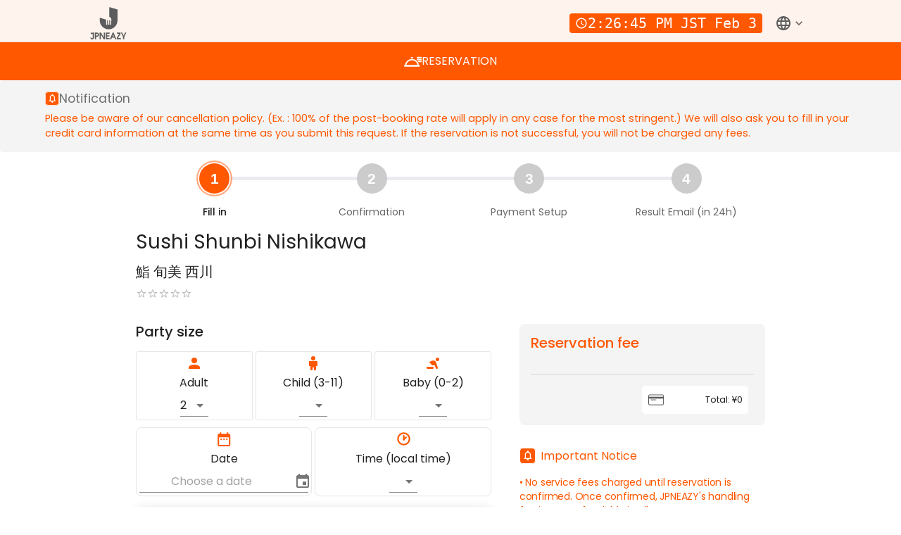

--- FILE ---
content_type: text/html; charset=utf-8
request_url: https://jpneazy.com/restaurants/216/reservation
body_size: 19937
content:
<!DOCTYPE html><html lang="en"><head><meta charSet="utf-8"/><link rel="alternate" href="https://jpneazy.com/restaurants/216/reservation" hrefLang="x-default"/><link rel="alternate" href="https://jpneazy.com/restaurants/216/reservation" hrefLang="en"/><link rel="alternate" href="https://jpneazy.com/jp/restaurants/216/reservation" hrefLang="ja"/><link rel="alternate" href="https://jpneazy.com/cn/restaurants/216/reservation" hrefLang="zh-CN"/><link rel="alternate" href="https://jpneazy.com/tw/restaurants/216/reservation" hrefLang="zh-TW"/><link rel="alternate" href="https://jpneazy.com/kr/restaurants/216/reservation" hrefLang="ko"/><meta name="viewport" content="initial-scale=1, width=device-width"/><title>Sushi Shunbi Nishikawa Reservation | JPNEAZY - Reservation</title><meta property="og:title" content="Sushi Shunbi Nishikawa Reservation | JPNEAZY - Reservation"/><meta property="og:description" content="Reservation Service for travelers who visit Japan"/><meta property="og:image" content="https://jpneazy.com/images/ogp.jpg"/><meta name="description" content="Reservation Service for travelers who visit Japan"/><meta name="robots" content="noindex"/><meta name="next-head-count" content="14"/><meta name="theme-color" content="#ff5800"/><link rel="apple-touch-icon" sizes="180x180" href="/apple-touch-icon.png"/><link rel="preload" href="/images/shimonoseki_slide2_2.jpg" as="image"/><link rel="preload" href="https://use.fontawesome.com/releases/v5.0.6/css/all.css" as="style"/><noscript><link rel="stylesheet" href="https://use.fontawesome.com/releases/v5.0.6/css/all.css"/></noscript><script>
              (function () {
                if (!Node || !Node.prototype || !Node.prototype.insertBefore) return;
                var originalInsertBefore = Node.prototype.insertBefore;
                Node.prototype.insertBefore = function (newNode, referenceNode) {
                  try {
                    return originalInsertBefore.call(this, newNode, referenceNode);
                  } catch (e) {
                    // referenceNode がこのノードの子でない場合などに投げられる NotFoundError のみ握りつぶす。
                    // それ以外のエラーはそのまま投げる。
                    if (e && e.name === 'NotFoundError') {
                      return newNode;
                    }
                    throw e;
                  }
                };
              })();
            </script><style data-emotion="css-global ldfyxe">html{-webkit-font-smoothing:antialiased;-moz-osx-font-smoothing:grayscale;box-sizing:border-box;-webkit-text-size-adjust:100%;}*,*::before,*::after{box-sizing:inherit;}strong,b{font-weight:700;}body{margin:0;color:rgba(0, 0, 0, 0.87);font-family:Poppins,-apple-system,BlinkMacSystemFont,"Segoe UI",Roboto,Oxygen,Ubuntu,Cantarell,"Fira Sans","Droid Sans","Helvetica Neue",sans-serif;font-weight:400;font-size:1rem;line-height:1.5;background-color:#fff;}@media print{body{background-color:#fff;}}body::backdrop{background-color:#fff;}</style><style data-emotion="css-global 1prfaxn">@-webkit-keyframes mui-auto-fill{from{display:block;}}@keyframes mui-auto-fill{from{display:block;}}@-webkit-keyframes mui-auto-fill-cancel{from{display:block;}}@keyframes mui-auto-fill-cancel{from{display:block;}}</style><style data-emotion="css aoiqbe vubbuv 1yxmbwk 1scj2bh xdo85i 10ygjkz cgl96i 7jek12 1ccz567 rse3xl 1sf3xto 7fh2ua 1h0om37 1mcbygb se6ow9 1yuhvjn 1187icl 166ciyp 1abj2s5 a5nipc nab4rl h2cmlr bdc1sb f0l3bi 95m0ql h7aud y52kmm ipi2ni 12gzfds 1bnma2b 1730aou 1xh6k8t 1cw4hi4 1afzk8o 1kpflsm 1xpmf4r 9mtd5p wvws5z vkpyb0 8shsfo 3t7gpe 6b70q7 i44wyl 1fhtej0 mnn31 1cccqvr 1k3x8v3 1utq5rl 118j89t 5x48r2 5savu4 a7u0cb 1nvf7g0 slyssw 6x69ex at544t 1v3x4e 1qz484i 1ttsje5 feqhe6 8o675b sp68t1 1n1ut9x 10oer18 29wc01 16rus1d 39re3g 5xgjxw mxlkbn uge3vf 1u3kr16 1jlf8uk 1h7anqn 1jaw3da 1v8seu2 1m9pwf3 l53kdv yu5ug2 j7qwjs 1a253xp 1orv6po ukt21q 1x0ifk1 11rnx7h 1ne2ymd 8akitt tjaqol cohdev zynhj9 172hr84 12ancfg 1oa1cz7 1o05403 1uzyzyr nyq843">.css-aoiqbe{background-color:#fff;color:rgba(0, 0, 0, 0.87);-webkit-transition:box-shadow 300ms cubic-bezier(0.4, 0, 0.2, 1) 0ms;transition:box-shadow 300ms cubic-bezier(0.4, 0, 0.2, 1) 0ms;box-shadow:0px 2px 4px -1px rgba(0,0,0,0.2),0px 4px 5px 0px rgba(0,0,0,0.14),0px 1px 10px 0px rgba(0,0,0,0.12);display:-webkit-box;display:-webkit-flex;display:-ms-flexbox;display:flex;-webkit-flex-direction:column;-ms-flex-direction:column;flex-direction:column;width:100%;box-sizing:border-box;-webkit-flex-shrink:0;-ms-flex-negative:0;flex-shrink:0;position:static;background-color:#ff5800;color:#fff;box-shadow:none;}.css-vubbuv{-webkit-user-select:none;-moz-user-select:none;-ms-user-select:none;user-select:none;width:1em;height:1em;display:inline-block;fill:currentColor;-webkit-flex-shrink:0;-ms-flex-negative:0;flex-shrink:0;-webkit-transition:fill 200ms cubic-bezier(0.4, 0, 0.2, 1) 0ms;transition:fill 200ms cubic-bezier(0.4, 0, 0.2, 1) 0ms;font-size:1.5rem;}.css-1yxmbwk{display:-webkit-inline-box;display:-webkit-inline-flex;display:-ms-inline-flexbox;display:inline-flex;-webkit-align-items:center;-webkit-box-align:center;-ms-flex-align:center;align-items:center;-webkit-box-pack:center;-ms-flex-pack:center;-webkit-justify-content:center;justify-content:center;position:relative;box-sizing:border-box;-webkit-tap-highlight-color:transparent;background-color:transparent;outline:0;border:0;margin:0;border-radius:0;padding:0;cursor:pointer;-webkit-user-select:none;-moz-user-select:none;-ms-user-select:none;user-select:none;vertical-align:middle;-moz-appearance:none;-webkit-appearance:none;-webkit-text-decoration:none;text-decoration:none;color:inherit;text-align:center;-webkit-flex:0 0 auto;-ms-flex:0 0 auto;flex:0 0 auto;font-size:1.5rem;padding:8px;border-radius:50%;overflow:visible;color:rgba(0, 0, 0, 0.54);-webkit-transition:background-color 150ms cubic-bezier(0.4, 0, 0.2, 1) 0ms;transition:background-color 150ms cubic-bezier(0.4, 0, 0.2, 1) 0ms;}.css-1yxmbwk::-moz-focus-inner{border-style:none;}.css-1yxmbwk.Mui-disabled{pointer-events:none;cursor:default;}@media print{.css-1yxmbwk{-webkit-print-color-adjust:exact;color-adjust:exact;}}.css-1yxmbwk:hover{background-color:rgba(0, 0, 0, 0.04);}@media (hover: none){.css-1yxmbwk:hover{background-color:transparent;}}.css-1yxmbwk.Mui-disabled{background-color:transparent;color:rgba(0, 0, 0, 0.26);}.css-1scj2bh{width:100%;margin-left:auto;box-sizing:border-box;margin-right:auto;display:block;padding-left:16px;padding-right:16px;}@media (min-width:480px){.css-1scj2bh{padding-left:24px;padding-right:24px;}}@media (min-width:942px){.css-1scj2bh{max-width:942px;}}.css-xdo85i{position:relative;display:-webkit-box;display:-webkit-flex;display:-ms-flexbox;display:flex;-webkit-align-items:center;-webkit-box-align:center;-ms-flex-align:center;align-items:center;padding-left:16px;padding-right:16px;min-height:56px;margin-top:60px;-webkit-align-items:center;-webkit-box-align:center;-ms-flex-align:center;align-items:center;-webkit-box-pack:center;-ms-flex-pack:center;-webkit-justify-content:center;justify-content:center;}@media (min-width:480px){.css-xdo85i{padding-left:24px;padding-right:24px;}}@media (min-width:0px){@media (orientation: landscape){.css-xdo85i{min-height:48px;}}}@media (min-width:480px){.css-xdo85i{min-height:64px;}}@media all{.css-xdo85i{min-height:54px;}}@media screen and (max-width: 480px){.css-xdo85i{margin-top:44px;}}.css-10ygjkz{display:-webkit-box;display:-webkit-flex;display:-ms-flexbox;display:flex;-webkit-flex-direction:row;-ms-flex-direction:row;flex-direction:row;-webkit-box-pack:center;-ms-flex-pack:center;-webkit-justify-content:center;justify-content:center;-webkit-align-items:center;-webkit-box-align:center;-ms-flex-align:center;align-items:center;gap:8px;}.css-cgl96i{-webkit-user-select:none;-moz-user-select:none;-ms-user-select:none;user-select:none;width:1em;height:1em;display:inline-block;fill:currentColor;-webkit-flex-shrink:0;-ms-flex-negative:0;flex-shrink:0;-webkit-transition:fill 200ms cubic-bezier(0.4, 0, 0.2, 1) 0ms;transition:fill 200ms cubic-bezier(0.4, 0, 0.2, 1) 0ms;font-size:1.5rem;color:white;width:25px;height:25px;}.css-7jek12{margin:0;font-family:Poppins,-apple-system,BlinkMacSystemFont,"Segoe UI",Roboto,Oxygen,Ubuntu,Cantarell,"Fira Sans","Droid Sans","Helvetica Neue",sans-serif;font-weight:300;font-size:6rem;line-height:1.167;text-align:center;font-weight:400;font-size:16px;}.css-1ccz567{background-color:#fff;color:rgba(0, 0, 0, 0.87);-webkit-transition:box-shadow 300ms cubic-bezier(0.4, 0, 0.2, 1) 0ms;transition:box-shadow 300ms cubic-bezier(0.4, 0, 0.2, 1) 0ms;border-radius:4px;box-shadow:none;background:#f4f4f4;}.css-rse3xl{width:100%;margin-left:auto;box-sizing:border-box;margin-right:auto;display:block;padding-left:16px;padding-right:16px;}@media (min-width:480px){.css-rse3xl{padding-left:24px;padding-right:24px;}}@media (min-width:1200px){.css-rse3xl{max-width:1200px;}}.css-1sf3xto{padding-top:16px;padding-bottom:16px;}.css-7fh2ua{display:-webkit-box;display:-webkit-flex;display:-ms-flexbox;display:flex;-webkit-flex-direction:row;-ms-flex-direction:row;flex-direction:row;-webkit-box-pack:initial;-ms-flex-pack:initial;-webkit-justify-content:initial;justify-content:initial;-webkit-align-items:center;-webkit-box-align:center;-ms-flex-align:center;align-items:center;gap:8px;}.css-1h0om37{-webkit-user-select:none;-moz-user-select:none;-ms-user-select:none;user-select:none;width:1em;height:1em;display:inline-block;fill:currentColor;-webkit-flex-shrink:0;-ms-flex-negative:0;flex-shrink:0;-webkit-transition:fill 200ms cubic-bezier(0.4, 0, 0.2, 1) 0ms;transition:fill 200ms cubic-bezier(0.4, 0, 0.2, 1) 0ms;font-size:1.5rem;width:20px;height:20px;}.css-1mcbygb{margin:0;font-family:Poppins,-apple-system,BlinkMacSystemFont,"Segoe UI",Roboto,Oxygen,Ubuntu,Cantarell,"Fira Sans","Droid Sans","Helvetica Neue",sans-serif;font-weight:400;font-size:3rem;line-height:1.167;color:#707070;font-size:1.1rem;font-weight:400;}.css-se6ow9{margin:0;font-family:Poppins,-apple-system,BlinkMacSystemFont,"Segoe UI",Roboto,Oxygen,Ubuntu,Cantarell,"Fira Sans","Droid Sans","Helvetica Neue",sans-serif;font-weight:400;font-size:1rem;line-height:1.5;font-size:0.9rem;font-weight:400;color:#ff5800;margin-top:8px;}.css-1yuhvjn{margin-top:16px;}.css-1187icl{display:-webkit-box;display:-webkit-flex;display:-ms-flexbox;display:flex;-webkit-flex-direction:row;-ms-flex-direction:row;flex-direction:row;-webkit-align-items:flex-start;-webkit-box-align:flex-start;-ms-flex-align:flex-start;align-items:flex-start;}.css-166ciyp{padding-left:8px;padding-right:8px;-webkit-flex:1;-ms-flex:1;flex:1;position:relative;}.css-1abj2s5{display:-webkit-box;display:-webkit-flex;display:-ms-flexbox;display:flex;-webkit-align-items:center;-webkit-box-align:center;-ms-flex-align:center;align-items:center;}.css-1abj2s5.MuiStepLabel-alternativeLabel{-webkit-flex-direction:column;-ms-flex-direction:column;flex-direction:column;}.css-1abj2s5.Mui-disabled{cursor:default;}.css-a5nipc{-webkit-flex-shrink:0;-ms-flex-negative:0;flex-shrink:0;display:-webkit-box;display:-webkit-flex;display:-ms-flexbox;display:flex;padding-right:8px;}.css-a5nipc.MuiStepLabel-alternativeLabel{padding-right:0;}.css-nab4rl{background-color:#ff5800;z-index:1;color:#fff;width:43px;height:43px;display:-webkit-box;display:-webkit-flex;display:-ms-flexbox;display:flex;border-radius:50%;-webkit-box-pack:center;-ms-flex-pack:center;-webkit-justify-content:center;justify-content:center;-webkit-align-items:center;-webkit-box-align:center;-ms-flex-align:center;align-items:center;box-shadow:0 0 0 1.8px,0 0 0 4px rgba(255, 88, 0, 0.5);font-size:1.3rem;font-weight:600;}.css-h2cmlr{width:100%;color:rgba(0, 0, 0, 0.6);}.css-h2cmlr.MuiStepLabel-alternativeLabel{text-align:center;}.css-bdc1sb{font-family:Poppins,-apple-system,BlinkMacSystemFont,"Segoe UI",Roboto,Oxygen,Ubuntu,Cantarell,"Fira Sans","Droid Sans","Helvetica Neue",sans-serif;font-weight:400;font-size:0.875rem;line-height:1.43;display:block;-webkit-transition:color 150ms cubic-bezier(0.4, 0, 0.2, 1) 0ms;transition:color 150ms cubic-bezier(0.4, 0, 0.2, 1) 0ms;}.css-bdc1sb.Mui-active{color:rgba(0, 0, 0, 0.87);font-weight:500;}.css-bdc1sb.Mui-completed{color:rgba(0, 0, 0, 0.87);font-weight:500;}.css-bdc1sb.MuiStepLabel-alternativeLabel{margin-top:16px;}.css-bdc1sb.Mui-error{color:#d32f2f;}.css-f0l3bi{-webkit-flex:1 1 auto;-ms-flex:1 1 auto;flex:1 1 auto;position:absolute;top:12px;left:calc(-50% + 20px);right:calc(50% + 20px);}.css-f0l3bi.MuiStepConnector-alternativeLabel{top:19px;left:calc(-50%);right:calc(50%);}.css-f0l3bi.Mui-active .MuiStepConnector-line backgroundColor{main:#ff5800;light:rgb(255, 121, 51);dark:rgb(178, 61, 0);contrast-text:#fff;}.css-f0l3bi.Mui-completed .MuiStepConnector-line backgroundColor{main:#ff5800;light:rgb(255, 121, 51);dark:rgb(178, 61, 0);contrast-text:#fff;}.css-f0l3bi .MuiStepConnector-line{height:5px;border:0;background-color:#eaeaf0;border-radius:1px;}.css-95m0ql{display:block;border-color:#bdbdbd;border-top-style:solid;border-top-width:1px;}.css-h7aud{background-color:#ccc;z-index:1;color:#fff;width:43px;height:43px;display:-webkit-box;display:-webkit-flex;display:-ms-flexbox;display:flex;border-radius:50%;-webkit-box-pack:center;-ms-flex-pack:center;-webkit-justify-content:center;justify-content:center;-webkit-align-items:center;-webkit-box-align:center;-ms-flex-align:center;align-items:center;font-size:1.3rem;font-weight:600;}.css-y52kmm{--Grid-columns:12;--Grid-columnSpacing:8px;--Grid-rowSpacing:16px;-webkit-flex-direction:row;-ms-flex-direction:row;flex-direction:row;min-width:0;box-sizing:border-box;display:-webkit-box;display:-webkit-flex;display:-ms-flexbox;display:flex;-webkit-box-flex-wrap:wrap;-webkit-flex-wrap:wrap;-ms-flex-wrap:wrap;flex-wrap:wrap;margin:calc(var(--Grid-rowSpacing) / -2) calc(var(--Grid-columnSpacing) / -2);margin-top:8px;margin-bottom:40px;}@media (min-width:768px){.css-y52kmm{--Grid-columnSpacing:40px;}}.css-ipi2ni{-webkit-box-flex:0;-webkit-flex-grow:0;-ms-flex-positive:0;flex-grow:0;-webkit-flex-basis:auto;-ms-flex-preferred-size:auto;flex-basis:auto;width:calc(100% * 12 / var(--Grid-columns));min-width:0;box-sizing:border-box;padding:calc(var(--Grid-rowSpacing) / 2) calc(var(--Grid-columnSpacing) / 2);}.css-12gzfds{margin:0;font-family:Poppins,-apple-system,BlinkMacSystemFont,"Segoe UI",Roboto,Oxygen,Ubuntu,Cantarell,"Fira Sans","Droid Sans","Helvetica Neue",sans-serif;font-weight:300;font-size:3.75rem;line-height:1.2;margin-bottom:0.35em;font-size:1.75rem;font-weight:400;}.css-1bnma2b{margin:0;font-family:Poppins,-apple-system,BlinkMacSystemFont,"Segoe UI",Roboto,Oxygen,Ubuntu,Cantarell,"Fira Sans","Droid Sans","Helvetica Neue",sans-serif;font-weight:500;font-size:1.25rem;line-height:1.6;margin-bottom:0.35em;}.css-1730aou{display:-webkit-inline-box;display:-webkit-inline-flex;display:-ms-inline-flexbox;display:inline-flex;position:relative;font-size:1.5rem;color:#faaf00;cursor:pointer;text-align:left;width:-webkit-min-content;width:-moz-min-content;width:min-content;-webkit-tap-highlight-color:transparent;pointer-events:none;font-size:16px;font-weight:500;color:#ff5800;}.css-1730aou.Mui-disabled{opacity:0.38;pointer-events:none;}.css-1730aou.Mui-focusVisible .MuiRating-iconActive{outline:1px solid #999;}.css-1730aou .MuiRating-visuallyHidden{border:0;clip:rect(0 0 0 0);height:1px;margin:-1px;overflow:hidden;padding:0;position:absolute;white-space:nowrap;width:1px;}.css-1xh6k8t{display:-webkit-box;display:-webkit-flex;display:-ms-flexbox;display:flex;-webkit-transition:-webkit-transform 150ms cubic-bezier(0.4, 0, 0.2, 1) 0ms;transition:transform 150ms cubic-bezier(0.4, 0, 0.2, 1) 0ms;pointer-events:none;color:rgba(0, 0, 0, 0.26);}.css-1cw4hi4{-webkit-user-select:none;-moz-user-select:none;-ms-user-select:none;user-select:none;width:1em;height:1em;display:inline-block;fill:currentColor;-webkit-flex-shrink:0;-ms-flex-negative:0;flex-shrink:0;-webkit-transition:fill 200ms cubic-bezier(0.4, 0, 0.2, 1) 0ms;transition:fill 200ms cubic-bezier(0.4, 0, 0.2, 1) 0ms;font-size:inherit;}.css-1afzk8o{min-width:0;box-sizing:border-box;padding:calc(var(--Grid-rowSpacing) / 2) calc(var(--Grid-columnSpacing) / 2);}@media (min-width:768px){.css-1afzk8o{-webkit-box-flex:0;-webkit-flex-grow:0;-ms-flex-positive:0;flex-grow:0;-webkit-flex-basis:auto;-ms-flex-preferred-size:auto;flex-basis:auto;width:calc(100% * 12 / var(--Grid-columns));}}@media (min-width:942px){.css-1afzk8o{-webkit-box-flex:0;-webkit-flex-grow:0;-ms-flex-positive:0;flex-grow:0;-webkit-flex-basis:auto;-ms-flex-preferred-size:auto;flex-basis:auto;width:calc(100% * 7 / var(--Grid-columns));}}.css-1kpflsm{margin:0;font-family:Poppins,-apple-system,BlinkMacSystemFont,"Segoe UI",Roboto,Oxygen,Ubuntu,Cantarell,"Fira Sans","Droid Sans","Helvetica Neue",sans-serif;font-weight:400;font-size:3rem;line-height:1.167;margin-top:16px;font-size:1.25rem;font-weight:500;}.css-1xpmf4r{margin-top:16px;-webkit-box-flex:1;-webkit-flex-grow:1;-ms-flex-positive:1;flex-grow:1;}.css-9mtd5p{--Grid-columns:12;--Grid-columnSpacing:4px;--Grid-rowSpacing:4px;-webkit-flex-direction:row;-ms-flex-direction:row;flex-direction:row;min-width:0;box-sizing:border-box;display:-webkit-box;display:-webkit-flex;display:-ms-flexbox;display:flex;-webkit-box-flex-wrap:wrap;-webkit-flex-wrap:wrap;-ms-flex-wrap:wrap;flex-wrap:wrap;margin:calc(var(--Grid-rowSpacing) / -2) calc(var(--Grid-columnSpacing) / -2);padding:0px;}.css-wvws5z{-webkit-box-flex:0;-webkit-flex-grow:0;-ms-flex-positive:0;flex-grow:0;-webkit-flex-basis:auto;-ms-flex-preferred-size:auto;flex-basis:auto;width:calc(100% * 4 / var(--Grid-columns));min-width:0;box-sizing:border-box;padding:calc(var(--Grid-rowSpacing) / 2) calc(var(--Grid-columnSpacing) / 2);}.css-vkpyb0{padding:4px;width:100%;border:1px solid #e6e6e6;border-radius:3px;}.css-8shsfo{display:-webkit-box;display:-webkit-flex;display:-ms-flexbox;display:flex;-webkit-flex-direction:column;-ms-flex-direction:column;flex-direction:column;-webkit-box-pack:center;-ms-flex-pack:center;-webkit-justify-content:center;justify-content:center;-webkit-align-items:center;-webkit-box-align:center;-ms-flex-align:center;align-items:center;}.css-8shsfo>:not(style):not(style){margin:0;}.css-8shsfo>:not(style)~:not(style){margin-top:4px;}.css-3t7gpe{-webkit-user-select:none;-moz-user-select:none;-ms-user-select:none;user-select:none;width:1em;height:1em;display:inline-block;fill:currentColor;-webkit-flex-shrink:0;-ms-flex-negative:0;flex-shrink:0;-webkit-transition:fill 200ms cubic-bezier(0.4, 0, 0.2, 1) 0ms;transition:fill 200ms cubic-bezier(0.4, 0, 0.2, 1) 0ms;font-size:1.5rem;color:#ff5800;}.css-6b70q7{margin:0;font-family:Poppins,-apple-system,BlinkMacSystemFont,"Segoe UI",Roboto,Oxygen,Ubuntu,Cantarell,"Fira Sans","Droid Sans","Helvetica Neue",sans-serif;font-weight:400;font-size:1rem;line-height:1.5;}.css-i44wyl{display:-webkit-inline-box;display:-webkit-inline-flex;display:-ms-inline-flexbox;display:inline-flex;-webkit-flex-direction:column;-ms-flex-direction:column;flex-direction:column;position:relative;min-width:0;padding:0;margin:0;border:0;vertical-align:top;}.css-1fhtej0{font-family:Poppins,-apple-system,BlinkMacSystemFont,"Segoe UI",Roboto,Oxygen,Ubuntu,Cantarell,"Fira Sans","Droid Sans","Helvetica Neue",sans-serif;font-weight:400;font-size:1rem;line-height:1.4375em;color:rgba(0, 0, 0, 0.87);box-sizing:border-box;position:relative;cursor:text;display:-webkit-inline-box;display:-webkit-inline-flex;display:-ms-inline-flexbox;display:inline-flex;-webkit-align-items:center;-webkit-box-align:center;-ms-flex-align:center;align-items:center;position:relative;}.css-1fhtej0.Mui-disabled{color:rgba(0, 0, 0, 0.38);cursor:default;}label+.css-1fhtej0{margin-top:16px;}.css-1fhtej0::after{border-bottom:2px solid #ff5800;left:0;bottom:0;content:"";position:absolute;right:0;-webkit-transform:scaleX(0);-moz-transform:scaleX(0);-ms-transform:scaleX(0);transform:scaleX(0);-webkit-transition:-webkit-transform 200ms cubic-bezier(0.0, 0, 0.2, 1) 0ms;transition:transform 200ms cubic-bezier(0.0, 0, 0.2, 1) 0ms;pointer-events:none;}.css-1fhtej0.Mui-focused:after{-webkit-transform:scaleX(1) translateX(0);-moz-transform:scaleX(1) translateX(0);-ms-transform:scaleX(1) translateX(0);transform:scaleX(1) translateX(0);}.css-1fhtej0.Mui-error::before,.css-1fhtej0.Mui-error::after{border-bottom-color:#d32f2f;}.css-1fhtej0::before{border-bottom:1px solid rgba(0, 0, 0, 0.42);left:0;bottom:0;content:"\00a0";position:absolute;right:0;-webkit-transition:border-bottom-color 200ms cubic-bezier(0.4, 0, 0.2, 1) 0ms;transition:border-bottom-color 200ms cubic-bezier(0.4, 0, 0.2, 1) 0ms;pointer-events:none;}.css-1fhtej0:hover:not(.Mui-disabled, .Mui-error):before{border-bottom:2px solid rgba(0, 0, 0, 0.87);}@media (hover: none){.css-1fhtej0:hover:not(.Mui-disabled, .Mui-error):before{border-bottom:1px solid rgba(0, 0, 0, 0.42);}}.css-1fhtej0.Mui-disabled:before{border-bottom-style:dotted;}.css-mnn31{font:inherit;letter-spacing:inherit;color:currentColor;padding:4px 0 5px;border:0;box-sizing:content-box;background:none;height:1.4375em;margin:0;-webkit-tap-highlight-color:transparent;display:block;min-width:0;width:100%;-webkit-animation-name:mui-auto-fill-cancel;animation-name:mui-auto-fill-cancel;-webkit-animation-duration:10ms;animation-duration:10ms;}.css-mnn31::-webkit-input-placeholder{color:currentColor;opacity:0.42;-webkit-transition:opacity 200ms cubic-bezier(0.4, 0, 0.2, 1) 0ms;transition:opacity 200ms cubic-bezier(0.4, 0, 0.2, 1) 0ms;}.css-mnn31::-moz-placeholder{color:currentColor;opacity:0.42;-webkit-transition:opacity 200ms cubic-bezier(0.4, 0, 0.2, 1) 0ms;transition:opacity 200ms cubic-bezier(0.4, 0, 0.2, 1) 0ms;}.css-mnn31:-ms-input-placeholder{color:currentColor;opacity:0.42;-webkit-transition:opacity 200ms cubic-bezier(0.4, 0, 0.2, 1) 0ms;transition:opacity 200ms cubic-bezier(0.4, 0, 0.2, 1) 0ms;}.css-mnn31::-ms-input-placeholder{color:currentColor;opacity:0.42;-webkit-transition:opacity 200ms cubic-bezier(0.4, 0, 0.2, 1) 0ms;transition:opacity 200ms cubic-bezier(0.4, 0, 0.2, 1) 0ms;}.css-mnn31:focus{outline:0;}.css-mnn31:invalid{box-shadow:none;}.css-mnn31::-webkit-search-decoration{-webkit-appearance:none;}label[data-shrink=false]+.MuiInputBase-formControl .css-mnn31::-webkit-input-placeholder{opacity:0!important;}label[data-shrink=false]+.MuiInputBase-formControl .css-mnn31::-moz-placeholder{opacity:0!important;}label[data-shrink=false]+.MuiInputBase-formControl .css-mnn31:-ms-input-placeholder{opacity:0!important;}label[data-shrink=false]+.MuiInputBase-formControl .css-mnn31::-ms-input-placeholder{opacity:0!important;}label[data-shrink=false]+.MuiInputBase-formControl .css-mnn31:focus::-webkit-input-placeholder{opacity:0.42;}label[data-shrink=false]+.MuiInputBase-formControl .css-mnn31:focus::-moz-placeholder{opacity:0.42;}label[data-shrink=false]+.MuiInputBase-formControl .css-mnn31:focus:-ms-input-placeholder{opacity:0.42;}label[data-shrink=false]+.MuiInputBase-formControl .css-mnn31:focus::-ms-input-placeholder{opacity:0.42;}.css-mnn31.Mui-disabled{opacity:1;-webkit-text-fill-color:rgba(0, 0, 0, 0.38);}.css-mnn31:-webkit-autofill{-webkit-animation-duration:5000s;animation-duration:5000s;-webkit-animation-name:mui-auto-fill;animation-name:mui-auto-fill;}.css-1cccqvr{-moz-appearance:none;-webkit-appearance:none;-webkit-user-select:none;-moz-user-select:none;-ms-user-select:none;user-select:none;border-radius:0;cursor:pointer;font:inherit;letter-spacing:inherit;color:currentColor;padding:4px 0 5px;border:0;box-sizing:content-box;background:none;height:1.4375em;margin:0;-webkit-tap-highlight-color:transparent;display:block;min-width:0;width:100%;-webkit-animation-name:mui-auto-fill-cancel;animation-name:mui-auto-fill-cancel;-webkit-animation-duration:10ms;animation-duration:10ms;}.css-1cccqvr:focus{background-color:rgba(0, 0, 0, 0.05);border-radius:0;}.css-1cccqvr::-ms-expand{display:none;}.css-1cccqvr.Mui-disabled{cursor:default;}.css-1cccqvr[multiple]{height:auto;}.css-1cccqvr:not([multiple]) option,.css-1cccqvr:not([multiple]) optgroup{background-color:#fff;}.css-1cccqvr.css-1cccqvr.css-1cccqvr{padding-right:24px;min-width:16px;}.css-1cccqvr.MuiSelect-select{height:auto;min-height:1.4375em;text-overflow:ellipsis;white-space:nowrap;overflow:hidden;}.css-1cccqvr::-webkit-input-placeholder{color:currentColor;opacity:0.42;-webkit-transition:opacity 200ms cubic-bezier(0.4, 0, 0.2, 1) 0ms;transition:opacity 200ms cubic-bezier(0.4, 0, 0.2, 1) 0ms;}.css-1cccqvr::-moz-placeholder{color:currentColor;opacity:0.42;-webkit-transition:opacity 200ms cubic-bezier(0.4, 0, 0.2, 1) 0ms;transition:opacity 200ms cubic-bezier(0.4, 0, 0.2, 1) 0ms;}.css-1cccqvr:-ms-input-placeholder{color:currentColor;opacity:0.42;-webkit-transition:opacity 200ms cubic-bezier(0.4, 0, 0.2, 1) 0ms;transition:opacity 200ms cubic-bezier(0.4, 0, 0.2, 1) 0ms;}.css-1cccqvr::-ms-input-placeholder{color:currentColor;opacity:0.42;-webkit-transition:opacity 200ms cubic-bezier(0.4, 0, 0.2, 1) 0ms;transition:opacity 200ms cubic-bezier(0.4, 0, 0.2, 1) 0ms;}.css-1cccqvr:focus{outline:0;}.css-1cccqvr:invalid{box-shadow:none;}.css-1cccqvr::-webkit-search-decoration{-webkit-appearance:none;}label[data-shrink=false]+.MuiInputBase-formControl .css-1cccqvr::-webkit-input-placeholder{opacity:0!important;}label[data-shrink=false]+.MuiInputBase-formControl .css-1cccqvr::-moz-placeholder{opacity:0!important;}label[data-shrink=false]+.MuiInputBase-formControl .css-1cccqvr:-ms-input-placeholder{opacity:0!important;}label[data-shrink=false]+.MuiInputBase-formControl .css-1cccqvr::-ms-input-placeholder{opacity:0!important;}label[data-shrink=false]+.MuiInputBase-formControl .css-1cccqvr:focus::-webkit-input-placeholder{opacity:0.42;}label[data-shrink=false]+.MuiInputBase-formControl .css-1cccqvr:focus::-moz-placeholder{opacity:0.42;}label[data-shrink=false]+.MuiInputBase-formControl .css-1cccqvr:focus:-ms-input-placeholder{opacity:0.42;}label[data-shrink=false]+.MuiInputBase-formControl .css-1cccqvr:focus::-ms-input-placeholder{opacity:0.42;}.css-1cccqvr.Mui-disabled{opacity:1;-webkit-text-fill-color:rgba(0, 0, 0, 0.38);}.css-1cccqvr:-webkit-autofill{-webkit-animation-duration:5000s;animation-duration:5000s;-webkit-animation-name:mui-auto-fill;animation-name:mui-auto-fill;}.css-1k3x8v3{bottom:0;left:0;position:absolute;opacity:0;pointer-events:none;width:100%;box-sizing:border-box;}.css-1utq5rl{-webkit-user-select:none;-moz-user-select:none;-ms-user-select:none;user-select:none;width:1em;height:1em;display:inline-block;fill:currentColor;-webkit-flex-shrink:0;-ms-flex-negative:0;flex-shrink:0;-webkit-transition:fill 200ms cubic-bezier(0.4, 0, 0.2, 1) 0ms;transition:fill 200ms cubic-bezier(0.4, 0, 0.2, 1) 0ms;font-size:1.5rem;position:absolute;right:0;top:calc(50% - .5em);pointer-events:none;color:rgba(0, 0, 0, 0.54);}.css-1utq5rl.Mui-disabled{color:rgba(0, 0, 0, 0.26);}.css-118j89t{margin-top:8px;-webkit-box-flex:1;-webkit-flex-grow:1;-ms-flex-positive:1;flex-grow:1;}.css-5x48r2{-webkit-box-flex:0;-webkit-flex-grow:0;-ms-flex-positive:0;flex-grow:0;-webkit-flex-basis:auto;-ms-flex-preferred-size:auto;flex-basis:auto;width:calc(100% * 6 / var(--Grid-columns));min-width:0;box-sizing:border-box;padding:calc(var(--Grid-rowSpacing) / 2) calc(var(--Grid-columnSpacing) / 2);}.css-5savu4{padding:4px;width:100%;border:1px solid #e6e6e6;border-radius:8px;}.css-a7u0cb{font:inherit;letter-spacing:inherit;color:currentColor;padding:4px 0 5px;border:0;box-sizing:content-box;background:none;height:1.4375em;margin:0;-webkit-tap-highlight-color:transparent;display:block;min-width:0;width:100%;-webkit-animation-name:mui-auto-fill-cancel;animation-name:mui-auto-fill-cancel;-webkit-animation-duration:10ms;animation-duration:10ms;text-align:center;}.css-a7u0cb::-webkit-input-placeholder{color:currentColor;opacity:0.42;-webkit-transition:opacity 200ms cubic-bezier(0.4, 0, 0.2, 1) 0ms;transition:opacity 200ms cubic-bezier(0.4, 0, 0.2, 1) 0ms;}.css-a7u0cb::-moz-placeholder{color:currentColor;opacity:0.42;-webkit-transition:opacity 200ms cubic-bezier(0.4, 0, 0.2, 1) 0ms;transition:opacity 200ms cubic-bezier(0.4, 0, 0.2, 1) 0ms;}.css-a7u0cb:-ms-input-placeholder{color:currentColor;opacity:0.42;-webkit-transition:opacity 200ms cubic-bezier(0.4, 0, 0.2, 1) 0ms;transition:opacity 200ms cubic-bezier(0.4, 0, 0.2, 1) 0ms;}.css-a7u0cb::-ms-input-placeholder{color:currentColor;opacity:0.42;-webkit-transition:opacity 200ms cubic-bezier(0.4, 0, 0.2, 1) 0ms;transition:opacity 200ms cubic-bezier(0.4, 0, 0.2, 1) 0ms;}.css-a7u0cb:focus{outline:0;}.css-a7u0cb:invalid{box-shadow:none;}.css-a7u0cb::-webkit-search-decoration{-webkit-appearance:none;}label[data-shrink=false]+.MuiInputBase-formControl .css-a7u0cb::-webkit-input-placeholder{opacity:0!important;}label[data-shrink=false]+.MuiInputBase-formControl .css-a7u0cb::-moz-placeholder{opacity:0!important;}label[data-shrink=false]+.MuiInputBase-formControl .css-a7u0cb:-ms-input-placeholder{opacity:0!important;}label[data-shrink=false]+.MuiInputBase-formControl .css-a7u0cb::-ms-input-placeholder{opacity:0!important;}label[data-shrink=false]+.MuiInputBase-formControl .css-a7u0cb:focus::-webkit-input-placeholder{opacity:0.42;}label[data-shrink=false]+.MuiInputBase-formControl .css-a7u0cb:focus::-moz-placeholder{opacity:0.42;}label[data-shrink=false]+.MuiInputBase-formControl .css-a7u0cb:focus:-ms-input-placeholder{opacity:0.42;}label[data-shrink=false]+.MuiInputBase-formControl .css-a7u0cb:focus::-ms-input-placeholder{opacity:0.42;}.css-a7u0cb.Mui-disabled{opacity:1;-webkit-text-fill-color:rgba(0, 0, 0, 0.38);}.css-a7u0cb:-webkit-autofill{-webkit-animation-duration:5000s;animation-duration:5000s;-webkit-animation-name:mui-auto-fill;animation-name:mui-auto-fill;}.css-1nvf7g0{display:-webkit-box;display:-webkit-flex;display:-ms-flexbox;display:flex;height:0.01em;max-height:2em;-webkit-align-items:center;-webkit-box-align:center;-ms-flex-align:center;align-items:center;white-space:nowrap;color:rgba(0, 0, 0, 0.54);margin-left:8px;}.css-slyssw{display:-webkit-inline-box;display:-webkit-inline-flex;display:-ms-inline-flexbox;display:inline-flex;-webkit-align-items:center;-webkit-box-align:center;-ms-flex-align:center;align-items:center;-webkit-box-pack:center;-ms-flex-pack:center;-webkit-justify-content:center;justify-content:center;position:relative;box-sizing:border-box;-webkit-tap-highlight-color:transparent;background-color:transparent;outline:0;border:0;margin:0;border-radius:0;padding:0;cursor:pointer;-webkit-user-select:none;-moz-user-select:none;-ms-user-select:none;user-select:none;vertical-align:middle;-moz-appearance:none;-webkit-appearance:none;-webkit-text-decoration:none;text-decoration:none;color:inherit;text-align:center;-webkit-flex:0 0 auto;-ms-flex:0 0 auto;flex:0 0 auto;font-size:1.5rem;padding:8px;border-radius:50%;overflow:visible;color:rgba(0, 0, 0, 0.54);-webkit-transition:background-color 150ms cubic-bezier(0.4, 0, 0.2, 1) 0ms;transition:background-color 150ms cubic-bezier(0.4, 0, 0.2, 1) 0ms;margin-right:-12px;}.css-slyssw::-moz-focus-inner{border-style:none;}.css-slyssw.Mui-disabled{pointer-events:none;cursor:default;}@media print{.css-slyssw{-webkit-print-color-adjust:exact;color-adjust:exact;}}.css-slyssw:hover{background-color:rgba(0, 0, 0, 0.04);}@media (hover: none){.css-slyssw:hover{background-color:transparent;}}.css-slyssw.Mui-disabled{background-color:transparent;color:rgba(0, 0, 0, 0.26);}.css-6x69ex{margin-top:16px;padding-top:16px;width:100%;border:1px solid #e6e6e6;border-radius:8px;box-shadow:0 3px 6px rgb(0 0 0 / 12%);}.css-at544t{padding-left:24px;border-left:2px solid #ff5800;}.css-1v3x4e{margin:0;font-family:Poppins,-apple-system,BlinkMacSystemFont,"Segoe UI",Roboto,Oxygen,Ubuntu,Cantarell,"Fira Sans","Droid Sans","Helvetica Neue",sans-serif;font-weight:400;font-size:3rem;line-height:1.167;font-size:1.25rem;font-weight:500;}.css-1qz484i{margin-top:16px;margin-bottom:32px;margin-left:32px;margin-right:32px;}.css-1ttsje5{--Grid-columns:12;--Grid-columnSpacing:8px;--Grid-rowSpacing:8px;-webkit-flex-direction:row;-ms-flex-direction:row;flex-direction:row;min-width:0;box-sizing:border-box;display:-webkit-box;display:-webkit-flex;display:-ms-flexbox;display:flex;-webkit-box-flex-wrap:wrap;-webkit-flex-wrap:wrap;-ms-flex-wrap:wrap;flex-wrap:wrap;margin:calc(var(--Grid-rowSpacing) / -2) calc(var(--Grid-columnSpacing) / -2);padding:0px;}.css-feqhe6{display:-webkit-inline-box;display:-webkit-inline-flex;display:-ms-inline-flexbox;display:inline-flex;-webkit-flex-direction:column;-ms-flex-direction:column;flex-direction:column;position:relative;min-width:0;padding:0;margin:0;border:0;vertical-align:top;width:100%;}.css-8o675b{color:rgba(0, 0, 0, 0.6);font-family:Poppins,-apple-system,BlinkMacSystemFont,"Segoe UI",Roboto,Oxygen,Ubuntu,Cantarell,"Fira Sans","Droid Sans","Helvetica Neue",sans-serif;font-weight:400;font-size:1rem;line-height:1.4375em;padding:0;position:relative;display:block;transform-origin:top left;white-space:nowrap;overflow:hidden;text-overflow:ellipsis;max-width:100%;position:absolute;left:0;top:0;-webkit-transform:translate(0, 20px) scale(1);-moz-transform:translate(0, 20px) scale(1);-ms-transform:translate(0, 20px) scale(1);transform:translate(0, 20px) scale(1);-webkit-transition:color 200ms cubic-bezier(0.0, 0, 0.2, 1) 0ms,-webkit-transform 200ms cubic-bezier(0.0, 0, 0.2, 1) 0ms,max-width 200ms cubic-bezier(0.0, 0, 0.2, 1) 0ms;transition:color 200ms cubic-bezier(0.0, 0, 0.2, 1) 0ms,transform 200ms cubic-bezier(0.0, 0, 0.2, 1) 0ms,max-width 200ms cubic-bezier(0.0, 0, 0.2, 1) 0ms;}.css-8o675b.Mui-focused{color:#ff5800;}.css-8o675b.Mui-disabled{color:rgba(0, 0, 0, 0.38);}.css-8o675b.Mui-error{color:#d32f2f;}.css-sp68t1.Mui-error{color:#d32f2f;}.css-1n1ut9x{font-family:Poppins,-apple-system,BlinkMacSystemFont,"Segoe UI",Roboto,Oxygen,Ubuntu,Cantarell,"Fira Sans","Droid Sans","Helvetica Neue",sans-serif;font-weight:400;font-size:1rem;line-height:1.4375em;color:rgba(0, 0, 0, 0.87);box-sizing:border-box;position:relative;cursor:text;display:-webkit-inline-box;display:-webkit-inline-flex;display:-ms-inline-flexbox;display:inline-flex;-webkit-align-items:center;-webkit-box-align:center;-ms-flex-align:center;align-items:center;padding:4px 0 5px;width:100%;position:relative;}.css-1n1ut9x.Mui-disabled{color:rgba(0, 0, 0, 0.38);cursor:default;}label+.css-1n1ut9x{margin-top:16px;}.css-1n1ut9x::after{border-bottom:2px solid #ff5800;left:0;bottom:0;content:"";position:absolute;right:0;-webkit-transform:scaleX(0);-moz-transform:scaleX(0);-ms-transform:scaleX(0);transform:scaleX(0);-webkit-transition:-webkit-transform 200ms cubic-bezier(0.0, 0, 0.2, 1) 0ms;transition:transform 200ms cubic-bezier(0.0, 0, 0.2, 1) 0ms;pointer-events:none;}.css-1n1ut9x.Mui-focused:after{-webkit-transform:scaleX(1) translateX(0);-moz-transform:scaleX(1) translateX(0);-ms-transform:scaleX(1) translateX(0);transform:scaleX(1) translateX(0);}.css-1n1ut9x.Mui-error::before,.css-1n1ut9x.Mui-error::after{border-bottom-color:#d32f2f;}.css-1n1ut9x::before{border-bottom:1px solid rgba(0, 0, 0, 0.42);left:0;bottom:0;content:"\00a0";position:absolute;right:0;-webkit-transition:border-bottom-color 200ms cubic-bezier(0.4, 0, 0.2, 1) 0ms;transition:border-bottom-color 200ms cubic-bezier(0.4, 0, 0.2, 1) 0ms;pointer-events:none;}.css-1n1ut9x:hover:not(.Mui-disabled, .Mui-error):before{border-bottom:2px solid rgba(0, 0, 0, 0.87);}@media (hover: none){.css-1n1ut9x:hover:not(.Mui-disabled, .Mui-error):before{border-bottom:1px solid rgba(0, 0, 0, 0.42);}}.css-1n1ut9x.Mui-disabled:before{border-bottom-style:dotted;}.css-10oer18{font:inherit;letter-spacing:inherit;color:currentColor;padding:0;border:0;box-sizing:content-box;background:none;height:auto;margin:0;-webkit-tap-highlight-color:transparent;display:block;min-width:0;width:100%;-webkit-animation-name:mui-auto-fill-cancel;animation-name:mui-auto-fill-cancel;-webkit-animation-duration:10ms;animation-duration:10ms;resize:none;padding-top:0;}.css-10oer18::-webkit-input-placeholder{color:currentColor;opacity:0.42;-webkit-transition:opacity 200ms cubic-bezier(0.4, 0, 0.2, 1) 0ms;transition:opacity 200ms cubic-bezier(0.4, 0, 0.2, 1) 0ms;}.css-10oer18::-moz-placeholder{color:currentColor;opacity:0.42;-webkit-transition:opacity 200ms cubic-bezier(0.4, 0, 0.2, 1) 0ms;transition:opacity 200ms cubic-bezier(0.4, 0, 0.2, 1) 0ms;}.css-10oer18:-ms-input-placeholder{color:currentColor;opacity:0.42;-webkit-transition:opacity 200ms cubic-bezier(0.4, 0, 0.2, 1) 0ms;transition:opacity 200ms cubic-bezier(0.4, 0, 0.2, 1) 0ms;}.css-10oer18::-ms-input-placeholder{color:currentColor;opacity:0.42;-webkit-transition:opacity 200ms cubic-bezier(0.4, 0, 0.2, 1) 0ms;transition:opacity 200ms cubic-bezier(0.4, 0, 0.2, 1) 0ms;}.css-10oer18:focus{outline:0;}.css-10oer18:invalid{box-shadow:none;}.css-10oer18::-webkit-search-decoration{-webkit-appearance:none;}label[data-shrink=false]+.MuiInputBase-formControl .css-10oer18::-webkit-input-placeholder{opacity:0!important;}label[data-shrink=false]+.MuiInputBase-formControl .css-10oer18::-moz-placeholder{opacity:0!important;}label[data-shrink=false]+.MuiInputBase-formControl .css-10oer18:-ms-input-placeholder{opacity:0!important;}label[data-shrink=false]+.MuiInputBase-formControl .css-10oer18::-ms-input-placeholder{opacity:0!important;}label[data-shrink=false]+.MuiInputBase-formControl .css-10oer18:focus::-webkit-input-placeholder{opacity:0.42;}label[data-shrink=false]+.MuiInputBase-formControl .css-10oer18:focus::-moz-placeholder{opacity:0.42;}label[data-shrink=false]+.MuiInputBase-formControl .css-10oer18:focus:-ms-input-placeholder{opacity:0.42;}label[data-shrink=false]+.MuiInputBase-formControl .css-10oer18:focus::-ms-input-placeholder{opacity:0.42;}.css-10oer18.Mui-disabled{opacity:1;-webkit-text-fill-color:rgba(0, 0, 0, 0.38);}.css-10oer18:-webkit-autofill{-webkit-animation-duration:5000s;animation-duration:5000s;-webkit-animation-name:mui-auto-fill;animation-name:mui-auto-fill;}.css-29wc01{-webkit-box-flex:0;-webkit-flex-grow:0;-ms-flex-positive:0;flex-grow:0;-webkit-flex-basis:auto;-ms-flex-preferred-size:auto;flex-basis:auto;width:calc(100% * 12 / var(--Grid-columns));min-width:0;box-sizing:border-box;padding:calc(var(--Grid-rowSpacing) / 2) calc(var(--Grid-columnSpacing) / 2);}@media (min-width:480px){.css-29wc01{-webkit-box-flex:0;-webkit-flex-grow:0;-ms-flex-positive:0;flex-grow:0;-webkit-flex-basis:auto;-ms-flex-preferred-size:auto;flex-basis:auto;width:calc(100% * 6 / var(--Grid-columns));}}.css-16rus1d{font-family:Poppins,-apple-system,BlinkMacSystemFont,"Segoe UI",Roboto,Oxygen,Ubuntu,Cantarell,"Fira Sans","Droid Sans","Helvetica Neue",sans-serif;font-weight:400;font-size:1rem;line-height:1.4375em;color:rgba(0, 0, 0, 0.87);box-sizing:border-box;position:relative;cursor:text;display:-webkit-inline-box;display:-webkit-inline-flex;display:-ms-inline-flexbox;display:inline-flex;-webkit-align-items:center;-webkit-box-align:center;-ms-flex-align:center;align-items:center;width:100%;position:relative;}.css-16rus1d.Mui-disabled{color:rgba(0, 0, 0, 0.38);cursor:default;}label+.css-16rus1d{margin-top:16px;}.css-16rus1d::after{border-bottom:2px solid #ff5800;left:0;bottom:0;content:"";position:absolute;right:0;-webkit-transform:scaleX(0);-moz-transform:scaleX(0);-ms-transform:scaleX(0);transform:scaleX(0);-webkit-transition:-webkit-transform 200ms cubic-bezier(0.0, 0, 0.2, 1) 0ms;transition:transform 200ms cubic-bezier(0.0, 0, 0.2, 1) 0ms;pointer-events:none;}.css-16rus1d.Mui-focused:after{-webkit-transform:scaleX(1) translateX(0);-moz-transform:scaleX(1) translateX(0);-ms-transform:scaleX(1) translateX(0);transform:scaleX(1) translateX(0);}.css-16rus1d.Mui-error::before,.css-16rus1d.Mui-error::after{border-bottom-color:#d32f2f;}.css-16rus1d::before{border-bottom:1px solid rgba(0, 0, 0, 0.42);left:0;bottom:0;content:"\00a0";position:absolute;right:0;-webkit-transition:border-bottom-color 200ms cubic-bezier(0.4, 0, 0.2, 1) 0ms;transition:border-bottom-color 200ms cubic-bezier(0.4, 0, 0.2, 1) 0ms;pointer-events:none;}.css-16rus1d:hover:not(.Mui-disabled, .Mui-error):before{border-bottom:2px solid rgba(0, 0, 0, 0.87);}@media (hover: none){.css-16rus1d:hover:not(.Mui-disabled, .Mui-error):before{border-bottom:1px solid rgba(0, 0, 0, 0.42);}}.css-16rus1d.Mui-disabled:before{border-bottom-style:dotted;}.css-39re3g{-webkit-box-flex:0;-webkit-flex-grow:0;-ms-flex-positive:0;flex-grow:0;-webkit-flex-basis:auto;-ms-flex-preferred-size:auto;flex-basis:auto;width:calc(100% * 12 / var(--Grid-columns));min-width:0;box-sizing:border-box;padding:calc(var(--Grid-rowSpacing) / 2) calc(var(--Grid-columnSpacing) / 2);}@media (min-width:480px){.css-39re3g{-webkit-box-flex:0;-webkit-flex-grow:0;-ms-flex-positive:0;flex-grow:0;-webkit-flex-basis:auto;-ms-flex-preferred-size:auto;flex-basis:auto;width:calc(100% * 7 / var(--Grid-columns));}}.css-5xgjxw{width:100%;}.css-5xgjxw.Mui-focused .MuiAutocomplete-clearIndicator{visibility:visible;}@media (pointer: fine){.css-5xgjxw:hover .MuiAutocomplete-clearIndicator{visibility:visible;}}.css-5xgjxw .MuiAutocomplete-tag{margin:3px;max-width:calc(100% - 6px);}.MuiAutocomplete-hasPopupIcon.css-5xgjxw .MuiAutocomplete-inputRoot,.MuiAutocomplete-hasClearIcon.css-5xgjxw .MuiAutocomplete-inputRoot{padding-right:30px;}.MuiAutocomplete-hasPopupIcon.MuiAutocomplete-hasClearIcon.css-5xgjxw .MuiAutocomplete-inputRoot{padding-right:56px;}.css-5xgjxw .MuiAutocomplete-inputRoot .MuiAutocomplete-input{width:0;min-width:30px;}.css-5xgjxw .MuiInput-root{padding-bottom:1px;}.css-5xgjxw .MuiInput-root .MuiInput-input{padding:4px 4px 4px 0px;}.css-5xgjxw .MuiInput-root.MuiInputBase-sizeSmall .MuiInput-input{padding:2px 4px 3px 0;}.css-5xgjxw .MuiOutlinedInput-root{padding:9px;}.MuiAutocomplete-hasPopupIcon.css-5xgjxw .MuiOutlinedInput-root,.MuiAutocomplete-hasClearIcon.css-5xgjxw .MuiOutlinedInput-root{padding-right:39px;}.MuiAutocomplete-hasPopupIcon.MuiAutocomplete-hasClearIcon.css-5xgjxw .MuiOutlinedInput-root{padding-right:65px;}.css-5xgjxw .MuiOutlinedInput-root .MuiAutocomplete-input{padding:7.5px 4px 7.5px 5px;}.css-5xgjxw .MuiOutlinedInput-root .MuiAutocomplete-endAdornment{right:9px;}.css-5xgjxw .MuiOutlinedInput-root.MuiInputBase-sizeSmall{padding-top:6px;padding-bottom:6px;padding-left:6px;}.css-5xgjxw .MuiOutlinedInput-root.MuiInputBase-sizeSmall .MuiAutocomplete-input{padding:2.5px 4px 2.5px 8px;}.css-5xgjxw .MuiFilledInput-root{padding-top:19px;padding-left:8px;}.MuiAutocomplete-hasPopupIcon.css-5xgjxw .MuiFilledInput-root,.MuiAutocomplete-hasClearIcon.css-5xgjxw .MuiFilledInput-root{padding-right:39px;}.MuiAutocomplete-hasPopupIcon.MuiAutocomplete-hasClearIcon.css-5xgjxw .MuiFilledInput-root{padding-right:65px;}.css-5xgjxw .MuiFilledInput-root .MuiFilledInput-input{padding:7px 4px;}.css-5xgjxw .MuiFilledInput-root .MuiAutocomplete-endAdornment{right:9px;}.css-5xgjxw .MuiFilledInput-root.MuiInputBase-sizeSmall{padding-bottom:1px;}.css-5xgjxw .MuiFilledInput-root.MuiInputBase-sizeSmall .MuiFilledInput-input{padding:2.5px 4px;}.css-5xgjxw .MuiInputBase-hiddenLabel{padding-top:8px;}.css-5xgjxw .MuiFilledInput-root.MuiInputBase-hiddenLabel{padding-top:0;padding-bottom:0;}.css-5xgjxw .MuiFilledInput-root.MuiInputBase-hiddenLabel .MuiAutocomplete-input{padding-top:16px;padding-bottom:17px;}.css-5xgjxw .MuiFilledInput-root.MuiInputBase-hiddenLabel.MuiInputBase-sizeSmall .MuiAutocomplete-input{padding-top:8px;padding-bottom:9px;}.css-5xgjxw .MuiAutocomplete-input{-webkit-box-flex:1;-webkit-flex-grow:1;-ms-flex-positive:1;flex-grow:1;text-overflow:ellipsis;opacity:0;}.css-5xgjxw .MuiAutocomplete-input{opacity:1;}.css-mxlkbn{position:absolute;right:0;top:50%;-webkit-transform:translate(0, -50%);-moz-transform:translate(0, -50%);-ms-transform:translate(0, -50%);transform:translate(0, -50%);}.css-uge3vf{display:-webkit-inline-box;display:-webkit-inline-flex;display:-ms-inline-flexbox;display:inline-flex;-webkit-align-items:center;-webkit-box-align:center;-ms-flex-align:center;align-items:center;-webkit-box-pack:center;-ms-flex-pack:center;-webkit-justify-content:center;justify-content:center;position:relative;box-sizing:border-box;-webkit-tap-highlight-color:transparent;background-color:transparent;outline:0;border:0;margin:0;border-radius:0;padding:0;cursor:pointer;-webkit-user-select:none;-moz-user-select:none;-ms-user-select:none;user-select:none;vertical-align:middle;-moz-appearance:none;-webkit-appearance:none;-webkit-text-decoration:none;text-decoration:none;color:inherit;text-align:center;-webkit-flex:0 0 auto;-ms-flex:0 0 auto;flex:0 0 auto;font-size:1.5rem;padding:8px;border-radius:50%;overflow:visible;color:rgba(0, 0, 0, 0.54);-webkit-transition:background-color 150ms cubic-bezier(0.4, 0, 0.2, 1) 0ms;transition:background-color 150ms cubic-bezier(0.4, 0, 0.2, 1) 0ms;padding:2px;margin-right:-2px;}.css-uge3vf::-moz-focus-inner{border-style:none;}.css-uge3vf.Mui-disabled{pointer-events:none;cursor:default;}@media print{.css-uge3vf{-webkit-print-color-adjust:exact;color-adjust:exact;}}.css-uge3vf:hover{background-color:rgba(0, 0, 0, 0.04);}@media (hover: none){.css-uge3vf:hover{background-color:transparent;}}.css-uge3vf.Mui-disabled{background-color:transparent;color:rgba(0, 0, 0, 0.26);}.css-1u3kr16{-webkit-box-flex:0;-webkit-flex-grow:0;-ms-flex-positive:0;flex-grow:0;-webkit-flex-basis:auto;-ms-flex-preferred-size:auto;flex-basis:auto;width:calc(100% * 12 / var(--Grid-columns));min-width:0;box-sizing:border-box;padding:calc(var(--Grid-rowSpacing) / 2) calc(var(--Grid-columnSpacing) / 2);}@media (min-width:480px){.css-1u3kr16{-webkit-box-flex:0;-webkit-flex-grow:0;-ms-flex-positive:0;flex-grow:0;-webkit-flex-basis:auto;-ms-flex-preferred-size:auto;flex-basis:auto;width:calc(100% * 5 / var(--Grid-columns));}}.css-1jlf8uk{color:rgba(0, 0, 0, 0.6);font-family:Poppins,-apple-system,BlinkMacSystemFont,"Segoe UI",Roboto,Oxygen,Ubuntu,Cantarell,"Fira Sans","Droid Sans","Helvetica Neue",sans-serif;font-weight:400;font-size:0.75rem;line-height:1.66;text-align:left;margin-top:3px;margin-right:0;margin-bottom:0;margin-left:0;}.css-1jlf8uk.Mui-disabled{color:rgba(0, 0, 0, 0.38);}.css-1jlf8uk.Mui-error{color:#d32f2f;}.css-1h7anqn{display:-webkit-box;display:-webkit-flex;display:-ms-flexbox;display:flex;-webkit-flex-direction:column;-ms-flex-direction:column;flex-direction:column;-webkit-box-flex-wrap:wrap;-webkit-flex-wrap:wrap;-ms-flex-wrap:wrap;flex-wrap:wrap;}.css-1jaw3da{display:-webkit-inline-box;display:-webkit-inline-flex;display:-ms-inline-flexbox;display:inline-flex;-webkit-align-items:center;-webkit-box-align:center;-ms-flex-align:center;align-items:center;cursor:pointer;vertical-align:middle;-webkit-tap-highlight-color:transparent;margin-left:-11px;margin-right:16px;}.css-1jaw3da.Mui-disabled{cursor:default;}.css-1jaw3da .MuiFormControlLabel-label.Mui-disabled{color:rgba(0, 0, 0, 0.38);}.css-1v8seu2{display:-webkit-inline-box;display:-webkit-inline-flex;display:-ms-inline-flexbox;display:inline-flex;-webkit-align-items:center;-webkit-box-align:center;-ms-flex-align:center;align-items:center;-webkit-box-pack:center;-ms-flex-pack:center;-webkit-justify-content:center;justify-content:center;position:relative;box-sizing:border-box;-webkit-tap-highlight-color:transparent;background-color:transparent;outline:0;border:0;margin:0;border-radius:0;padding:0;cursor:pointer;-webkit-user-select:none;-moz-user-select:none;-ms-user-select:none;user-select:none;vertical-align:middle;-moz-appearance:none;-webkit-appearance:none;-webkit-text-decoration:none;text-decoration:none;color:inherit;padding:9px;border-radius:50%;color:rgba(0, 0, 0, 0.6);}.css-1v8seu2::-moz-focus-inner{border-style:none;}.css-1v8seu2.Mui-disabled{pointer-events:none;cursor:default;}@media print{.css-1v8seu2{-webkit-print-color-adjust:exact;color-adjust:exact;}}.css-1v8seu2:hover{background-color:rgba(255, 88, 0, 0.04);}@media (hover: none){.css-1v8seu2:hover{background-color:transparent;}}.css-1v8seu2.Mui-checked,.css-1v8seu2.MuiCheckbox-indeterminate{color:#ff5800;}.css-1v8seu2.Mui-disabled{color:rgba(0, 0, 0, 0.26);}.css-1m9pwf3{cursor:inherit;position:absolute;opacity:0;width:100%;height:100%;top:0;left:0;margin:0;padding:0;z-index:1;}.css-l53kdv{min-width:0;box-sizing:border-box;padding:calc(var(--Grid-rowSpacing) / 2) calc(var(--Grid-columnSpacing) / 2);}@media (min-width:768px){.css-l53kdv{-webkit-box-flex:0;-webkit-flex-grow:0;-ms-flex-positive:0;flex-grow:0;-webkit-flex-basis:auto;-ms-flex-preferred-size:auto;flex-basis:auto;width:calc(100% * 12 / var(--Grid-columns));}}@media (min-width:942px){.css-l53kdv{-webkit-box-flex:0;-webkit-flex-grow:0;-ms-flex-positive:0;flex-grow:0;-webkit-flex-basis:auto;-ms-flex-preferred-size:auto;flex-basis:auto;width:calc(100% * 5 / var(--Grid-columns));}}.css-yu5ug2{margin-top:16px;padding:16px;width:100%;border-radius:8px;background-color:#f4f4f4;}.css-j7qwjs{display:-webkit-box;display:-webkit-flex;display:-ms-flexbox;display:flex;-webkit-flex-direction:column;-ms-flex-direction:column;flex-direction:column;}.css-1a253xp{margin:0;font-family:Poppins,-apple-system,BlinkMacSystemFont,"Segoe UI",Roboto,Oxygen,Ubuntu,Cantarell,"Fira Sans","Droid Sans","Helvetica Neue",sans-serif;font-weight:400;font-size:3rem;line-height:1.167;margin-bottom:16px;color:#ff5800;font-size:1.25rem;font-weight:500;}.css-1orv6po{display:-webkit-box;display:-webkit-flex;display:-ms-flexbox;display:flex;-webkit-flex-direction:column;-ms-flex-direction:column;flex-direction:column;}.css-1orv6po>:not(style):not(style){margin:0;}.css-1orv6po>:not(style)~:not(style){margin-top:24px;}.css-ukt21q{margin:0;-webkit-flex-shrink:0;-ms-flex-negative:0;flex-shrink:0;border-width:0;border-style:solid;border-color:rgba(0, 0, 0, 0.12);border-bottom-width:thin;margin-top:16px;}.css-1x0ifk1{--Grid-columns:12;--Grid-columnSpacing:0px;--Grid-rowSpacing:0px;-webkit-flex-direction:row;-ms-flex-direction:row;flex-direction:row;min-width:0;box-sizing:border-box;display:-webkit-box;display:-webkit-flex;display:-ms-flexbox;display:flex;-webkit-box-flex-wrap:wrap;-webkit-flex-wrap:wrap;-ms-flex-wrap:wrap;flex-wrap:wrap;margin:calc(var(--Grid-rowSpacing) / -2) calc(var(--Grid-columnSpacing) / -2);padding-left:8px;padding-right:8px;padding-top:16px;}.css-11rnx7h{background-color:white;padding:8px;width:100%;border-radius:5px;}.css-1ne2ymd{display:-webkit-box;display:-webkit-flex;display:-ms-flexbox;display:flex;-webkit-flex-direction:row;-ms-flex-direction:row;flex-direction:row;display:-webkit-box;display:-webkit-flex;display:-ms-flexbox;display:flex;-webkit-align-items:center;-webkit-box-align:center;-ms-flex-align:center;align-items:center;-webkit-box-pack:justify;-webkit-justify-content:space-between;justify-content:space-between;}.css-8akitt{margin:0;font-family:Poppins,-apple-system,BlinkMacSystemFont,"Segoe UI",Roboto,Oxygen,Ubuntu,Cantarell,"Fira Sans","Droid Sans","Helvetica Neue",sans-serif;font-weight:400;font-size:1rem;line-height:1.5;text-align:right;font-size:0.8rem;}.css-tjaqol{display:-webkit-box;display:-webkit-flex;display:-ms-flexbox;display:flex;-webkit-flex-direction:column;-ms-flex-direction:column;flex-direction:column;-webkit-box-flex-wrap:wrap;-webkit-flex-wrap:wrap;-ms-flex-wrap:wrap;flex-wrap:wrap;margin-top:32px;}.css-cohdev{padding:8px;border-radius:8px;}.css-zynhj9{color:#9d9d9d;-webkit-text-decoration:underline;text-decoration:underline;}.css-172hr84{margin:0;-webkit-flex-shrink:0;-ms-flex-negative:0;flex-shrink:0;border-width:0;border-style:solid;border-color:rgba(0, 0, 0, 0.08);border-bottom-width:thin;}.css-12ancfg{display:-webkit-inline-box;display:-webkit-inline-flex;display:-ms-inline-flexbox;display:inline-flex;-webkit-align-items:center;-webkit-box-align:center;-ms-flex-align:center;align-items:center;-webkit-box-pack:center;-ms-flex-pack:center;-webkit-justify-content:center;justify-content:center;position:relative;box-sizing:border-box;-webkit-tap-highlight-color:transparent;background-color:transparent;outline:0;border:0;margin:0;border-radius:0;padding:0;cursor:pointer;-webkit-user-select:none;-moz-user-select:none;-ms-user-select:none;user-select:none;vertical-align:middle;-moz-appearance:none;-webkit-appearance:none;-webkit-text-decoration:none;text-decoration:none;color:inherit;text-transform:none;font-family:Poppins,-apple-system,BlinkMacSystemFont,"Segoe UI",Roboto,Oxygen,Ubuntu,Cantarell,"Fira Sans","Droid Sans","Helvetica Neue",sans-serif;font-weight:500;font-size:0.9375rem;line-height:1.75;min-width:64px;padding:8px 22px;border-radius:4px;-webkit-transition:background-color 250ms cubic-bezier(0.4, 0, 0.2, 1) 0ms,box-shadow 250ms cubic-bezier(0.4, 0, 0.2, 1) 0ms,border-color 250ms cubic-bezier(0.4, 0, 0.2, 1) 0ms,color 250ms cubic-bezier(0.4, 0, 0.2, 1) 0ms;transition:background-color 250ms cubic-bezier(0.4, 0, 0.2, 1) 0ms,box-shadow 250ms cubic-bezier(0.4, 0, 0.2, 1) 0ms,border-color 250ms cubic-bezier(0.4, 0, 0.2, 1) 0ms,color 250ms cubic-bezier(0.4, 0, 0.2, 1) 0ms;color:rgba(0, 0, 0, 0.87);background-color:#71d57d;box-shadow:0px 3px 1px -2px rgba(0,0,0,0.2),0px 2px 2px 0px rgba(0,0,0,0.14),0px 1px 5px 0px rgba(0,0,0,0.12);width:100%;margin-top:32px;color:#FFF;}.css-12ancfg::-moz-focus-inner{border-style:none;}.css-12ancfg.Mui-disabled{pointer-events:none;cursor:default;}@media print{.css-12ancfg{-webkit-print-color-adjust:exact;color-adjust:exact;}}.css-12ancfg:hover{-webkit-text-decoration:none;text-decoration:none;background-color:rgb(79, 149, 87);box-shadow:0px 2px 4px -1px rgba(0,0,0,0.2),0px 4px 5px 0px rgba(0,0,0,0.14),0px 1px 10px 0px rgba(0,0,0,0.12);}@media (hover: none){.css-12ancfg:hover{background-color:#71d57d;}}.css-12ancfg:active{box-shadow:0px 5px 5px -3px rgba(0,0,0,0.2),0px 8px 10px 1px rgba(0,0,0,0.14),0px 3px 14px 2px rgba(0,0,0,0.12);}.css-12ancfg.Mui-focusVisible{box-shadow:0px 3px 5px -1px rgba(0,0,0,0.2),0px 6px 10px 0px rgba(0,0,0,0.14),0px 1px 18px 0px rgba(0,0,0,0.12);}.css-12ancfg.Mui-disabled{color:rgba(0, 0, 0, 0.26);box-shadow:none;background-color:rgba(0, 0, 0, 0.12);}.css-1oa1cz7{--Grid-columns:12;--Grid-columnSpacing:16px;--Grid-rowSpacing:16px;-webkit-flex-direction:row;-ms-flex-direction:row;flex-direction:row;min-width:0;box-sizing:border-box;display:-webkit-box;display:-webkit-flex;display:-ms-flexbox;display:flex;-webkit-box-flex-wrap:wrap;-webkit-flex-wrap:wrap;-ms-flex-wrap:wrap;flex-wrap:wrap;margin:calc(var(--Grid-rowSpacing) / -2) calc(var(--Grid-columnSpacing) / -2);padding-top:32px;padding-bottom:24px;}.css-1o05403{-webkit-box-flex:0;-webkit-flex-grow:0;-ms-flex-positive:0;flex-grow:0;-webkit-flex-basis:auto;-ms-flex-preferred-size:auto;flex-basis:auto;width:calc(100% * 12 / var(--Grid-columns));min-width:0;box-sizing:border-box;padding:calc(var(--Grid-rowSpacing) / 2) calc(var(--Grid-columnSpacing) / 2);}@media (min-width:768px){.css-1o05403{-webkit-box-flex:0;-webkit-flex-grow:0;-ms-flex-positive:0;flex-grow:0;-webkit-flex-basis:auto;-ms-flex-preferred-size:auto;flex-basis:auto;width:calc(100% * 6 / var(--Grid-columns));}}@media (min-width:942px){.css-1o05403{-webkit-box-flex:0;-webkit-flex-grow:0;-ms-flex-positive:0;flex-grow:0;-webkit-flex-basis:auto;-ms-flex-preferred-size:auto;flex-basis:auto;width:calc(100% * 7 / var(--Grid-columns));}}.css-1uzyzyr{display:-webkit-box;display:-webkit-flex;display:-ms-flexbox;display:flex;-webkit-flex-direction:row;-ms-flex-direction:row;flex-direction:row;-webkit-box-flex-wrap:wrap;-webkit-flex-wrap:wrap;-ms-flex-wrap:wrap;flex-wrap:wrap;gap:16px;}.css-nyq843{margin:0;font-family:Poppins,-apple-system,BlinkMacSystemFont,"Segoe UI",Roboto,Oxygen,Ubuntu,Cantarell,"Fira Sans","Droid Sans","Helvetica Neue",sans-serif;font-weight:400;font-size:0.875rem;line-height:1.43;color:#9d9d9d;}</style><script>
              var _hmt = _hmt || [];
              (function() {
                var hm = document.createElement("script");
                hm.src = "https://hm.baidu.com/hm.js?47b9a69fde0bc902053d2a5cad95e72a";
                var s = document.getElementsByTagName("script")[0]; 
                s.parentNode.insertBefore(hm, s);
              })();
            </script><link rel="preconnect" href="https://fonts.gstatic.com" crossorigin /><link rel="preload" href="/_next/static/css/0fd83cff1618b991.css" as="style"/><link rel="stylesheet" href="/_next/static/css/0fd83cff1618b991.css" data-n-g=""/><link rel="preload" href="/_next/static/css/8bca241dad983ac1.css" as="style"/><link rel="stylesheet" href="/_next/static/css/8bca241dad983ac1.css" data-n-p=""/><noscript data-n-css=""></noscript><script defer="" nomodule="" src="/_next/static/chunks/polyfills-c67a75d1b6f99dc8.js"></script><script id="localize-script-1" src="https://global.localizecdn.com/localize.js" defer="" data-nscript="beforeInteractive"></script><script src="/_next/static/chunks/webpack-0d955ba58d61af08.js" defer=""></script><script src="/_next/static/chunks/framework-36098b990598bc0c.js" defer=""></script><script src="/_next/static/chunks/main-db8483c15bdaa69e.js" defer=""></script><script src="/_next/static/chunks/pages/_app-bb985eef1799b469.js" defer=""></script><script src="/_next/static/chunks/fec483df-2862f3ea7d3b48f1.js" defer=""></script><script src="/_next/static/chunks/705-bbb1e344499f3a15.js" defer=""></script><script src="/_next/static/chunks/833-01c1948c4bcfe996.js" defer=""></script><script src="/_next/static/chunks/339-c02b29fbfcd9f1b1.js" defer=""></script><script src="/_next/static/chunks/986-4768b8b14ffa0884.js" defer=""></script><script src="/_next/static/chunks/902-4844878218aeb556.js" defer=""></script><script src="/_next/static/chunks/778-2353e7bdd4f558be.js" defer=""></script><script src="/_next/static/chunks/706-fde5ac8814664090.js" defer=""></script><script src="/_next/static/chunks/325-dce52fa998fb0206.js" defer=""></script><script src="/_next/static/chunks/269-2d0d4967f4808418.js" defer=""></script><script src="/_next/static/chunks/pages/restaurants/%5Bid%5D/reservation-5939b7362829e1b0.js" defer=""></script><script src="/_next/static/EAL0wvoFVHSJXCVGs9_N1/_buildManifest.js" defer=""></script><script src="/_next/static/EAL0wvoFVHSJXCVGs9_N1/_ssgManifest.js" defer=""></script><style data-href="https://fonts.googleapis.com/css?family=Poppins:300,400,500,700&display=swap">@font-face{font-family:'Poppins';font-style:normal;font-weight:300;font-display:swap;src:url(https://fonts.gstatic.com/l/font?kit=pxiByp8kv8JHgFVrLDz8Z1xlEw&skey=4aabc5055a39e031&v=v24) format('woff')}@font-face{font-family:'Poppins';font-style:normal;font-weight:400;font-display:swap;src:url(https://fonts.gstatic.com/l/font?kit=pxiEyp8kv8JHgFVrJJfedA&skey=87759fb096548f6d&v=v24) format('woff')}@font-face{font-family:'Poppins';font-style:normal;font-weight:500;font-display:swap;src:url(https://fonts.gstatic.com/l/font?kit=pxiByp8kv8JHgFVrLGT9Z1xlEw&skey=d4526a9b64c21b87&v=v24) format('woff')}@font-face{font-family:'Poppins';font-style:normal;font-weight:700;font-display:swap;src:url(https://fonts.gstatic.com/l/font?kit=pxiByp8kv8JHgFVrLCz7Z1xlEw&skey=cea76fe63715a67a&v=v24) format('woff')}@font-face{font-family:'Poppins';font-style:normal;font-weight:300;font-display:swap;src:url(https://fonts.gstatic.com/s/poppins/v24/pxiByp8kv8JHgFVrLDz8Z11lFd2JQEl8qw.woff2) format('woff2');unicode-range:U+0900-097F,U+1CD0-1CF9,U+200C-200D,U+20A8,U+20B9,U+20F0,U+25CC,U+A830-A839,U+A8E0-A8FF,U+11B00-11B09}@font-face{font-family:'Poppins';font-style:normal;font-weight:300;font-display:swap;src:url(https://fonts.gstatic.com/s/poppins/v24/pxiByp8kv8JHgFVrLDz8Z1JlFd2JQEl8qw.woff2) format('woff2');unicode-range:U+0100-02BA,U+02BD-02C5,U+02C7-02CC,U+02CE-02D7,U+02DD-02FF,U+0304,U+0308,U+0329,U+1D00-1DBF,U+1E00-1E9F,U+1EF2-1EFF,U+2020,U+20A0-20AB,U+20AD-20C0,U+2113,U+2C60-2C7F,U+A720-A7FF}@font-face{font-family:'Poppins';font-style:normal;font-weight:300;font-display:swap;src:url(https://fonts.gstatic.com/s/poppins/v24/pxiByp8kv8JHgFVrLDz8Z1xlFd2JQEk.woff2) format('woff2');unicode-range:U+0000-00FF,U+0131,U+0152-0153,U+02BB-02BC,U+02C6,U+02DA,U+02DC,U+0304,U+0308,U+0329,U+2000-206F,U+20AC,U+2122,U+2191,U+2193,U+2212,U+2215,U+FEFF,U+FFFD}@font-face{font-family:'Poppins';font-style:normal;font-weight:400;font-display:swap;src:url(https://fonts.gstatic.com/s/poppins/v24/pxiEyp8kv8JHgFVrJJbecnFHGPezSQ.woff2) format('woff2');unicode-range:U+0900-097F,U+1CD0-1CF9,U+200C-200D,U+20A8,U+20B9,U+20F0,U+25CC,U+A830-A839,U+A8E0-A8FF,U+11B00-11B09}@font-face{font-family:'Poppins';font-style:normal;font-weight:400;font-display:swap;src:url(https://fonts.gstatic.com/s/poppins/v24/pxiEyp8kv8JHgFVrJJnecnFHGPezSQ.woff2) format('woff2');unicode-range:U+0100-02BA,U+02BD-02C5,U+02C7-02CC,U+02CE-02D7,U+02DD-02FF,U+0304,U+0308,U+0329,U+1D00-1DBF,U+1E00-1E9F,U+1EF2-1EFF,U+2020,U+20A0-20AB,U+20AD-20C0,U+2113,U+2C60-2C7F,U+A720-A7FF}@font-face{font-family:'Poppins';font-style:normal;font-weight:400;font-display:swap;src:url(https://fonts.gstatic.com/s/poppins/v24/pxiEyp8kv8JHgFVrJJfecnFHGPc.woff2) format('woff2');unicode-range:U+0000-00FF,U+0131,U+0152-0153,U+02BB-02BC,U+02C6,U+02DA,U+02DC,U+0304,U+0308,U+0329,U+2000-206F,U+20AC,U+2122,U+2191,U+2193,U+2212,U+2215,U+FEFF,U+FFFD}@font-face{font-family:'Poppins';font-style:normal;font-weight:500;font-display:swap;src:url(https://fonts.gstatic.com/s/poppins/v24/pxiByp8kv8JHgFVrLGT9Z11lFd2JQEl8qw.woff2) format('woff2');unicode-range:U+0900-097F,U+1CD0-1CF9,U+200C-200D,U+20A8,U+20B9,U+20F0,U+25CC,U+A830-A839,U+A8E0-A8FF,U+11B00-11B09}@font-face{font-family:'Poppins';font-style:normal;font-weight:500;font-display:swap;src:url(https://fonts.gstatic.com/s/poppins/v24/pxiByp8kv8JHgFVrLGT9Z1JlFd2JQEl8qw.woff2) format('woff2');unicode-range:U+0100-02BA,U+02BD-02C5,U+02C7-02CC,U+02CE-02D7,U+02DD-02FF,U+0304,U+0308,U+0329,U+1D00-1DBF,U+1E00-1E9F,U+1EF2-1EFF,U+2020,U+20A0-20AB,U+20AD-20C0,U+2113,U+2C60-2C7F,U+A720-A7FF}@font-face{font-family:'Poppins';font-style:normal;font-weight:500;font-display:swap;src:url(https://fonts.gstatic.com/s/poppins/v24/pxiByp8kv8JHgFVrLGT9Z1xlFd2JQEk.woff2) format('woff2');unicode-range:U+0000-00FF,U+0131,U+0152-0153,U+02BB-02BC,U+02C6,U+02DA,U+02DC,U+0304,U+0308,U+0329,U+2000-206F,U+20AC,U+2122,U+2191,U+2193,U+2212,U+2215,U+FEFF,U+FFFD}@font-face{font-family:'Poppins';font-style:normal;font-weight:700;font-display:swap;src:url(https://fonts.gstatic.com/s/poppins/v24/pxiByp8kv8JHgFVrLCz7Z11lFd2JQEl8qw.woff2) format('woff2');unicode-range:U+0900-097F,U+1CD0-1CF9,U+200C-200D,U+20A8,U+20B9,U+20F0,U+25CC,U+A830-A839,U+A8E0-A8FF,U+11B00-11B09}@font-face{font-family:'Poppins';font-style:normal;font-weight:700;font-display:swap;src:url(https://fonts.gstatic.com/s/poppins/v24/pxiByp8kv8JHgFVrLCz7Z1JlFd2JQEl8qw.woff2) format('woff2');unicode-range:U+0100-02BA,U+02BD-02C5,U+02C7-02CC,U+02CE-02D7,U+02DD-02FF,U+0304,U+0308,U+0329,U+1D00-1DBF,U+1E00-1E9F,U+1EF2-1EFF,U+2020,U+20A0-20AB,U+20AD-20C0,U+2113,U+2C60-2C7F,U+A720-A7FF}@font-face{font-family:'Poppins';font-style:normal;font-weight:700;font-display:swap;src:url(https://fonts.gstatic.com/s/poppins/v24/pxiByp8kv8JHgFVrLCz7Z1xlFd2JQEk.woff2) format('woff2');unicode-range:U+0000-00FF,U+0131,U+0152-0153,U+02BB-02BC,U+02C6,U+02DA,U+02DC,U+0304,U+0308,U+0329,U+2000-206F,U+20AC,U+2122,U+2191,U+2193,U+2212,U+2215,U+FEFF,U+FFFD}</style><style data-href="https://fonts.googleapis.com/icon?family=Material+Icons">@font-face{font-family:'Material Icons';font-style:normal;font-weight:400;src:url(https://fonts.gstatic.com/l/font?kit=flUhRq6tzZclQEJ-Vdg-IuiaDsNa&skey=4fbfe4498ec2960a&v=v145) format('woff')}.material-icons{font-family:'Material Icons';font-weight:normal;font-style:normal;font-size:24px;line-height:1;letter-spacing:normal;text-transform:none;display:inline-block;white-space:nowrap;word-wrap:normal;direction:ltr;font-feature-settings:'liga'}@font-face{font-family:'Material Icons';font-style:normal;font-weight:400;src:url(https://fonts.gstatic.com/s/materialicons/v145/flUhRq6tzZclQEJ-Vdg-IuiaDsNcIhQ8tQ.woff2) format('woff2')}.material-icons{font-family:'Material Icons';font-weight:normal;font-style:normal;font-size:24px;line-height:1;letter-spacing:normal;text-transform:none;display:inline-block;white-space:nowrap;word-wrap:normal;direction:ltr;-webkit-font-feature-settings:'liga';-webkit-font-smoothing:antialiased}</style></head><body><div id="__next"><noscript><iframe src="https://www.googletagmanager.com/ns.html?id=GTM-W2LZ36HG" height="0" width="0" style="display:none;visibility:hidden"></iframe></noscript><noscript><iframe src="https://www.googletagmanager.com/ns.html?id=GTM-M796WN5" height="0" width="0" style="display:none;visibility:hidden"></iframe></noscript><header class="MuiPaper-root MuiPaper-elevation MuiPaper-elevation4 MuiAppBar-root MuiAppBar-colorPrimary MuiAppBar-positionStatic css-aoiqbe"><div class="ReservationHeader_reservationHeader__DwFDL"><div class="ReservationHeader_reservationHeader__container__6s7v_"><a style="display:flex;cursor:default" href="/restaurants/216/reservation#"><img alt="jpneazy_logo" srcSet="/images/logo_s.svg 1x" src="/images/logo_s.svg" width="0" height="0" decoding="async" data-nimg="1" class="ReservationHeader_reservationHeader__logo__84ThQ" loading="lazy" style="color:transparent"/></a><div class="ReservationHeader_reservationHeader__content__las5c"><ul class="ReservationHeader_reservationHeader__items__nLzEo"><li class="ReservationHeader_reservationHeader__time__h2wra" translate="no"><svg class="MuiSvgIcon-root MuiSvgIcon-fontSizeMedium ReservationHeader_reservationHeader__timeIcon__ctLg8 css-vubbuv" focusable="false" aria-hidden="true" viewBox="0 0 24 24" data-testid="AccessTimeIcon"><path d="M11.99 2C6.47 2 2 6.48 2 12s4.47 10 9.99 10C17.52 22 22 17.52 22 12S17.52 2 11.99 2M12 20c-4.42 0-8-3.58-8-8s3.58-8 8-8 8 3.58 8 8-3.58 8-8 8"></path><path d="M12.5 7H11v6l5.25 3.15.75-1.23-4.5-2.67z"></path></svg></li><div class="ReservationHeader_reservationHeader__languageMenu__c0Hgo"><button class="MuiButtonBase-root MuiIconButton-root MuiIconButton-sizeMedium ReservationHeader_reservationHeader__languageButton__Btw2O css-1yxmbwk" tabindex="0" type="button"><svg class="MuiSvgIcon-root MuiSvgIcon-fontSizeMedium ReservationHeader_reservationHeader__languageIcon__vNae6 css-vubbuv" focusable="false" aria-hidden="true" viewBox="0 0 24 24" data-testid="LanguageIcon"><path d="M11.99 2C6.47 2 2 6.48 2 12s4.47 10 9.99 10C17.52 22 22 17.52 22 12S17.52 2 11.99 2m6.93 6h-2.95c-.32-1.25-.78-2.45-1.38-3.56 1.84.63 3.37 1.91 4.33 3.56M12 4.04c.83 1.2 1.48 2.53 1.91 3.96h-3.82c.43-1.43 1.08-2.76 1.91-3.96M4.26 14C4.1 13.36 4 12.69 4 12s.1-1.36.26-2h3.38c-.08.66-.14 1.32-.14 2 0 .68.06 1.34.14 2zm.82 2h2.95c.32 1.25.78 2.45 1.38 3.56-1.84-.63-3.37-1.9-4.33-3.56m2.95-8H5.08c.96-1.66 2.49-2.93 4.33-3.56C8.81 5.55 8.35 6.75 8.03 8M12 19.96c-.83-1.2-1.48-2.53-1.91-3.96h3.82c-.43 1.43-1.08 2.76-1.91 3.96M14.34 14H9.66c-.09-.66-.16-1.32-.16-2 0-.68.07-1.35.16-2h4.68c.09.65.16 1.32.16 2 0 .68-.07 1.34-.16 2m.25 5.56c.6-1.11 1.06-2.31 1.38-3.56h2.95c-.96 1.65-2.49 2.93-4.33 3.56M16.36 14c.08-.66.14-1.32.14-2 0-.68-.06-1.34-.14-2h3.38c.16.64.26 1.31.26 2s-.1 1.36-.26 2z"></path></svg><svg class="MuiSvgIcon-root MuiSvgIcon-fontSizeMedium ReservationHeader_reservationHeader__arrowIcon__UPmyJ css-vubbuv" focusable="false" aria-hidden="true" viewBox="0 0 24 24" data-testid="ExpandMoreIcon"><path d="M16.59 8.59 12 13.17 7.41 8.59 6 10l6 6 6-6z"></path></svg></button></div></ul></div></div></div><div class="MuiContainer-root MuiContainer-maxWidthLg css-1scj2bh"><div class="MuiToolbar-root MuiToolbar-gutters MuiToolbar-regular css-xdo85i"><div class="MuiStack-root css-10ygjkz"><svg class="MuiSvgIcon-root MuiSvgIcon-fontSizeMedium css-cgl96i" focusable="false" aria-hidden="true" viewBox="0 0 26 14"><g fill="none" stroke="currentColor" stroke-width="2"><path d="M21.096 13.303H2.305a9.083 9.083 0 0 1 2.752-6.527 9.518 9.518 0 0 1 13.287 0 9.084 9.084 0 0 1 2.752 6.523Z"></path><path stroke-linecap="square" d="M1 13.302h21.401"></path><path stroke-linecap="round" d="M10.918 1.36h1.566"></path><path d="M18.89 1h7.475"></path><path d="M18.89 3.885h7.475"></path><path d="M20.594 6.771h5.77"></path></g></svg><h1 class="MuiTypography-root MuiTypography-h1 MuiTypography-alignCenter css-7jek12">RESERVATION</h1></div></div></div></header><main><div class="MuiPaper-root MuiPaper-elevation MuiPaper-rounded MuiPaper-elevation0 css-1ccz567"><div class="MuiContainer-root MuiContainer-maxWidthXl css-rse3xl"><div class="MuiBox-root css-1sf3xto"><h3 class="MuiStack-root css-7fh2ua"><svg class="MuiSvgIcon-root MuiSvgIcon-fontSizeMedium css-1h0om37" focusable="false" aria-hidden="true" viewBox="0 0 22.877 22.877"><g><g transform="translate(-26 -853)"><g fill="#ff5800" stroke="#fff" transform="translate(26 853)"><rect width="22.877" height="22.877" stroke="none" rx="5"></rect><rect width="21.877" height="21.877" x=".5" y=".5" fill="none" rx="4.5"></rect></g><image xlink:href="[data-uri]" width="16.638" height="16.638" transform="translate(29.467 855.773)"></image></g></g></svg><span class="MuiTypography-root MuiTypography-h3 css-1mcbygb">Notification</span></h3><p class="MuiTypography-root MuiTypography-body1 css-se6ow9">Please be aware of our cancellation policy. (Ex. : 100% of the post-booking rate will apply in any case for the most stringent.) We will also ask you to fill in your credit card information at the same time as you submit this request. If the reservation is not successful, you will not be charged any fees.</p></div></div></div><div class="MuiContainer-root MuiContainer-maxWidthLg css-1scj2bh"><div class="MuiBox-root css-1yuhvjn"><div class="MuiStepper-root MuiStepper-horizontal MuiStepper-alternativeLabel css-1187icl"><div class="MuiStep-root MuiStep-horizontal MuiStep-alternativeLabel css-166ciyp"><span class="MuiStepLabel-root MuiStepLabel-horizontal MuiStepLabel-alternativeLabel css-1abj2s5"><span class="MuiStepLabel-iconContainer Mui-active MuiStepLabel-alternativeLabel css-a5nipc"><div class="css-nab4rl">1</div></span><span class="MuiStepLabel-labelContainer MuiStepLabel-alternativeLabel css-h2cmlr"><span class="MuiStepLabel-label Mui-active MuiStepLabel-alternativeLabel css-bdc1sb">Fill in</span></span></span></div><div class="MuiStep-root MuiStep-horizontal MuiStep-alternativeLabel css-166ciyp"><div class="MuiStepConnector-root MuiStepConnector-horizontal MuiStepConnector-alternativeLabel Mui-disabled css-f0l3bi"><span class="MuiStepConnector-line MuiStepConnector-lineHorizontal css-95m0ql"></span></div><span class="MuiStepLabel-root MuiStepLabel-horizontal Mui-disabled MuiStepLabel-alternativeLabel css-1abj2s5"><span class="MuiStepLabel-iconContainer Mui-disabled MuiStepLabel-alternativeLabel css-a5nipc"><div class="css-h7aud">2</div></span><span class="MuiStepLabel-labelContainer MuiStepLabel-alternativeLabel css-h2cmlr"><span class="MuiStepLabel-label Mui-disabled MuiStepLabel-alternativeLabel css-bdc1sb">Confirmation</span></span></span></div><div class="MuiStep-root MuiStep-horizontal MuiStep-alternativeLabel css-166ciyp"><div class="MuiStepConnector-root MuiStepConnector-horizontal MuiStepConnector-alternativeLabel Mui-disabled css-f0l3bi"><span class="MuiStepConnector-line MuiStepConnector-lineHorizontal css-95m0ql"></span></div><span class="MuiStepLabel-root MuiStepLabel-horizontal Mui-disabled MuiStepLabel-alternativeLabel css-1abj2s5"><span class="MuiStepLabel-iconContainer Mui-disabled MuiStepLabel-alternativeLabel css-a5nipc"><div class="css-h7aud">3</div></span><span class="MuiStepLabel-labelContainer MuiStepLabel-alternativeLabel css-h2cmlr"><span class="MuiStepLabel-label Mui-disabled MuiStepLabel-alternativeLabel css-bdc1sb">Payment Setup</span></span></span></div><div class="MuiStep-root MuiStep-horizontal MuiStep-alternativeLabel css-166ciyp"><div class="MuiStepConnector-root MuiStepConnector-horizontal MuiStepConnector-alternativeLabel Mui-disabled css-f0l3bi"><span class="MuiStepConnector-line MuiStepConnector-lineHorizontal css-95m0ql"></span></div><span class="MuiStepLabel-root MuiStepLabel-horizontal Mui-disabled MuiStepLabel-alternativeLabel css-1abj2s5"><span class="MuiStepLabel-iconContainer Mui-disabled MuiStepLabel-alternativeLabel css-a5nipc"><div class="css-h7aud">4</div></span><span class="MuiStepLabel-labelContainer MuiStepLabel-alternativeLabel css-h2cmlr"><span class="MuiStepLabel-label Mui-disabled MuiStepLabel-alternativeLabel css-bdc1sb">Result Email
(in 24h)</span></span></span></div></div></div><form><div class="MuiGrid2-root MuiGrid2-container MuiGrid2-direction-xs-row css-y52kmm"><div class="MuiGrid2-root MuiGrid2-direction-xs-row MuiGrid2-grid-xs-12 css-ipi2ni"><h2 class="MuiTypography-root MuiTypography-h2 MuiTypography-gutterBottom css-12gzfds" translate="no">Sushi Shunbi Nishikawa</h2><h6 class="MuiTypography-root MuiTypography-h6 MuiTypography-gutterBottom css-1bnma2b" translate="no">鮨 旬美 西川</h6><span class="MuiRating-root MuiRating-sizeMedium Mui-readOnly MuiRating-readOnly css-1730aou" role="img" aria-label="0 Stars" color="red"><span><span class="MuiRating-icon MuiRating-iconEmpty css-1xh6k8t"><svg class="MuiSvgIcon-root MuiSvgIcon-fontSizeInherit css-1cw4hi4" focusable="false" aria-hidden="true" viewBox="0 0 24 24" data-testid="StarBorderIcon"><path d="M22 9.24l-7.19-.62L12 2 9.19 8.63 2 9.24l5.46 4.73L5.82 21 12 17.27 18.18 21l-1.63-7.03L22 9.24zM12 15.4l-3.76 2.27 1-4.28-3.32-2.88 4.38-.38L12 6.1l1.71 4.04 4.38.38-3.32 2.88 1 4.28L12 15.4z"></path></svg></span></span><span><span class="MuiRating-icon MuiRating-iconEmpty css-1xh6k8t"><svg class="MuiSvgIcon-root MuiSvgIcon-fontSizeInherit css-1cw4hi4" focusable="false" aria-hidden="true" viewBox="0 0 24 24" data-testid="StarBorderIcon"><path d="M22 9.24l-7.19-.62L12 2 9.19 8.63 2 9.24l5.46 4.73L5.82 21 12 17.27 18.18 21l-1.63-7.03L22 9.24zM12 15.4l-3.76 2.27 1-4.28-3.32-2.88 4.38-.38L12 6.1l1.71 4.04 4.38.38-3.32 2.88 1 4.28L12 15.4z"></path></svg></span></span><span><span class="MuiRating-icon MuiRating-iconEmpty css-1xh6k8t"><svg class="MuiSvgIcon-root MuiSvgIcon-fontSizeInherit css-1cw4hi4" focusable="false" aria-hidden="true" viewBox="0 0 24 24" data-testid="StarBorderIcon"><path d="M22 9.24l-7.19-.62L12 2 9.19 8.63 2 9.24l5.46 4.73L5.82 21 12 17.27 18.18 21l-1.63-7.03L22 9.24zM12 15.4l-3.76 2.27 1-4.28-3.32-2.88 4.38-.38L12 6.1l1.71 4.04 4.38.38-3.32 2.88 1 4.28L12 15.4z"></path></svg></span></span><span><span class="MuiRating-icon MuiRating-iconEmpty css-1xh6k8t"><svg class="MuiSvgIcon-root MuiSvgIcon-fontSizeInherit css-1cw4hi4" focusable="false" aria-hidden="true" viewBox="0 0 24 24" data-testid="StarBorderIcon"><path d="M22 9.24l-7.19-.62L12 2 9.19 8.63 2 9.24l5.46 4.73L5.82 21 12 17.27 18.18 21l-1.63-7.03L22 9.24zM12 15.4l-3.76 2.27 1-4.28-3.32-2.88 4.38-.38L12 6.1l1.71 4.04 4.38.38-3.32 2.88 1 4.28L12 15.4z"></path></svg></span></span><span><span class="MuiRating-icon MuiRating-iconEmpty css-1xh6k8t"><svg class="MuiSvgIcon-root MuiSvgIcon-fontSizeInherit css-1cw4hi4" focusable="false" aria-hidden="true" viewBox="0 0 24 24" data-testid="StarBorderIcon"><path d="M22 9.24l-7.19-.62L12 2 9.19 8.63 2 9.24l5.46 4.73L5.82 21 12 17.27 18.18 21l-1.63-7.03L22 9.24zM12 15.4l-3.76 2.27 1-4.28-3.32-2.88 4.38-.38L12 6.1l1.71 4.04 4.38.38-3.32 2.88 1 4.28L12 15.4z"></path></svg></span></span></span></div><div class="MuiGrid2-root MuiGrid2-direction-xs-row MuiGrid2-grid-md-12 MuiGrid2-grid-lg-7 css-1afzk8o"><h3 class="MuiTypography-root MuiTypography-h3 css-1kpflsm">Party size</h3><div class="MuiBox-root css-1xpmf4r"><div class="MuiGrid2-root MuiGrid2-container MuiGrid2-direction-xs-row MuiGrid2-spacing-xs-0.5 css-9mtd5p"><div class="MuiGrid2-root MuiGrid2-direction-xs-row MuiGrid2-grid-xs-4 css-wvws5z"><div class="MuiBox-root css-vkpyb0"><div class="MuiStack-root css-8shsfo"><svg class="MuiSvgIcon-root MuiSvgIcon-colorPrimary MuiSvgIcon-fontSizeMedium css-3t7gpe" focusable="false" aria-hidden="true" viewBox="0 0 24 24"><path d="M12,4A4,4 0 0,1 16,8A4,4 0 0,1 12,12A4,4 0 0,1 8,8A4,4 0 0,1 12,4M12,14C16.42,14 20,15.79 20,18V20H4V18C4,15.79 7.58,14 12,14Z"></path></svg><p class="MuiTypography-root MuiTypography-body1 css-6b70q7">Adult</p><div class="MuiFormControl-root MuiTextField-root css-i44wyl"><div class="MuiInputBase-root MuiInput-root MuiInput-underline MuiInputBase-colorPrimary MuiInputBase-formControl css-1fhtej0"><div tabindex="0" role="combobox" aria-controls=":R15alfb6kqlbav6:" aria-expanded="false" aria-haspopup="listbox" aria-labelledby=":Rfb6kqlbav6:" id=":Rfb6kqlbav6:" class="MuiSelect-select MuiSelect-standard MuiInputBase-input MuiInput-input css-1cccqvr">2</div><input aria-invalid="false" name="reservationInfo.adult" aria-hidden="true" tabindex="-1" class="MuiSelect-nativeInput css-1k3x8v3" translate="no" value="2"/><svg class="MuiSvgIcon-root MuiSvgIcon-fontSizeMedium MuiSelect-icon MuiSelect-iconStandard css-1utq5rl" focusable="false" aria-hidden="true" viewBox="0 0 24 24" data-testid="ArrowDropDownIcon"><path d="M7 10l5 5 5-5z"></path></svg></div></div></div></div></div><div class="MuiGrid2-root MuiGrid2-direction-xs-row MuiGrid2-grid-xs-4 css-wvws5z"><div class="MuiBox-root css-vkpyb0"><div class="MuiStack-root css-8shsfo"><svg class="MuiSvgIcon-root MuiSvgIcon-colorPrimary MuiSvgIcon-fontSizeMedium css-3t7gpe" focusable="false" aria-hidden="true" viewBox="0 0 24 24"><path d="M12,2A3,3 0 0,1 15,5A3,3 0 0,1 12,8A3,3 0 0,1 9,5A3,3 0 0,1 12,2M11,22H8V16H6V9H18V16H16V22H13V18H11V22Z"></path></svg><p class="MuiTypography-root MuiTypography-body1 css-6b70q7">Child (3-11)</p><div class="MuiFormControl-root MuiTextField-root css-i44wyl"><div class="MuiInputBase-root MuiInput-root MuiInput-underline MuiInputBase-colorPrimary MuiInputBase-formControl css-1fhtej0"><div tabindex="0" role="combobox" aria-controls=":R15alfbakqlbav6:" aria-expanded="false" aria-haspopup="listbox" aria-labelledby=":Rfbakqlbav6:" id=":Rfbakqlbav6:" class="MuiSelect-select MuiSelect-standard MuiInputBase-input MuiInput-input css-1cccqvr"><span class="notranslate">​</span></div><input aria-invalid="false" name="reservationInfo.child" aria-hidden="true" tabindex="-1" class="MuiSelect-nativeInput css-1k3x8v3" translate="no" value=""/><svg class="MuiSvgIcon-root MuiSvgIcon-fontSizeMedium MuiSelect-icon MuiSelect-iconStandard css-1utq5rl" focusable="false" aria-hidden="true" viewBox="0 0 24 24" data-testid="ArrowDropDownIcon"><path d="M7 10l5 5 5-5z"></path></svg></div></div></div></div></div><div class="MuiGrid2-root MuiGrid2-direction-xs-row MuiGrid2-grid-xs-4 css-wvws5z"><div class="MuiBox-root css-vkpyb0"><div class="MuiStack-root css-8shsfo"><svg class="MuiSvgIcon-root MuiSvgIcon-colorPrimary MuiSvgIcon-fontSizeMedium css-3t7gpe" focusable="false" aria-hidden="true" viewBox="0 0 24 24"><path d="M18.5,4A2.5,2.5 0 0,1 21,6.5A2.5,2.5 0 0,1 18.5,9A2.5,2.5 0 0,1 16,6.5A2.5,2.5 0 0,1 18.5,4M4.5,20A1.5,1.5 0 0,1 3,18.5A1.5,1.5 0 0,1 4.5,17H11.5A1.5,1.5 0 0,1 13,18.5A1.5,1.5 0 0,1 11.5,20H4.5M16.09,19L14.69,15H11L6.75,10.75C6.75,10.75 9,8.25 12.5,8.25C15.5,8.25 15.85,9.25 16.06,9.87L18.92,18C19.2,18.78 18.78,19.64 18,19.92C17.22,20.19 16.36,19.78 16.09,19Z"></path></svg><p class="MuiTypography-root MuiTypography-body1 css-6b70q7">Baby (0-2)</p><div class="MuiFormControl-root MuiTextField-root css-i44wyl"><div class="MuiInputBase-root MuiInput-root MuiInput-underline MuiInputBase-colorPrimary MuiInputBase-formControl css-1fhtej0"><div tabindex="0" role="combobox" aria-controls=":R15alfbekqlbav6:" aria-expanded="false" aria-haspopup="listbox" aria-labelledby=":Rfbekqlbav6:" id=":Rfbekqlbav6:" class="MuiSelect-select MuiSelect-standard MuiInputBase-input MuiInput-input css-1cccqvr"><span class="notranslate">​</span></div><input aria-invalid="false" name="reservationInfo.baby" aria-hidden="true" tabindex="-1" class="MuiSelect-nativeInput css-1k3x8v3" translate="no" value=""/><svg class="MuiSvgIcon-root MuiSvgIcon-fontSizeMedium MuiSelect-icon MuiSelect-iconStandard css-1utq5rl" focusable="false" aria-hidden="true" viewBox="0 0 24 24" data-testid="ArrowDropDownIcon"><path d="M7 10l5 5 5-5z"></path></svg></div></div></div></div></div></div></div><div class="MuiBox-root css-118j89t"><div class="MuiGrid2-root MuiGrid2-container MuiGrid2-direction-xs-row MuiGrid2-spacing-xs-0.5 css-9mtd5p"><div class="MuiGrid2-root MuiGrid2-direction-xs-row MuiGrid2-grid-xs-6 css-5x48r2"><div class="MuiBox-root css-5savu4"><div class="MuiStack-root css-8shsfo"><svg class="MuiSvgIcon-root MuiSvgIcon-colorPrimary MuiSvgIcon-fontSizeMedium css-3t7gpe" focusable="false" aria-hidden="true" viewBox="-2 -2 20 22"><path d="M5.458,8.186H3.638v1.819H5.458Zm3.638,0H7.277v1.819H9.1Zm3.638,0H10.915v1.819h1.819Zm1.819-6.367h-.91V0H11.825V1.819H4.548V0H2.729V1.819h-.91A1.824,1.824,0,0,0,0,3.638V16.373a1.824,1.824,0,0,0,1.819,1.819H14.553a1.865,1.865,0,0,0,1.819-1.819V3.638a1.865,1.865,0,0,0-1.819-1.819m0,14.553H1.819V6.367H14.553Z"></path></svg><p class="MuiTypography-root MuiTypography-body1 css-6b70q7">Date</p><div class="MuiFormControl-root MuiTextField-root css-i44wyl"><div class="MuiInputBase-root MuiInput-root MuiInput-underline MuiInputBase-colorPrimary MuiInputBase-formControl MuiInputBase-adornedEnd css-1fhtej0"><input aria-invalid="false" id=":R1fb6mqlbav6:" placeholder="Choose a date" type="text" class="MuiInputBase-input MuiInput-input MuiInputBase-inputAdornedEnd css-a7u0cb" value=""/><div class="MuiInputAdornment-root MuiInputAdornment-positionEnd MuiInputAdornment-standard MuiInputAdornment-sizeMedium css-1nvf7g0"><button class="MuiButtonBase-root MuiIconButton-root MuiIconButton-edgeEnd MuiIconButton-sizeMedium css-slyssw" tabindex="0" type="button" aria-label="Choose date"><svg class="MuiSvgIcon-root MuiSvgIcon-fontSizeMedium css-vubbuv" focusable="false" aria-hidden="true" viewBox="0 0 24 24" data-testid="CalendarIcon"><path d="M17 12h-5v5h5v-5zM16 1v2H8V1H6v2H5c-1.11 0-1.99.9-1.99 2L3 19c0 1.1.89 2 2 2h14c1.1 0 2-.9 2-2V5c0-1.1-.9-2-2-2h-1V1h-2zm3 18H5V8h14v11z"></path></svg></button></div></div></div></div></div></div><div class="MuiGrid2-root MuiGrid2-direction-xs-row MuiGrid2-grid-xs-6 css-5x48r2"><div class="MuiBox-root css-5savu4"><div class="MuiStack-root css-8shsfo"><svg class="MuiSvgIcon-root MuiSvgIcon-colorPrimary MuiSvgIcon-fontSizeMedium css-3t7gpe" focusable="false" aria-hidden="true" viewBox="-2 -2 20 22"><g stroke-width="2" fill="none"><circle cx="8.5" cy="8.5" r="7.5" stroke="currentColor"></circle><path stroke="currentColor" stroke-linecap="round" d="M11.5 6.5 8.4 9.6"></path><path stroke="currentColor" stroke-linecap="round" d="M8.5 4.5v5"></path></g></svg><p class="MuiTypography-root MuiTypography-body1 css-6b70q7">Time (local time)</p><div class="MuiFormControl-root MuiTextField-root css-i44wyl"><div class="MuiInputBase-root MuiInput-root MuiInput-underline MuiInputBase-colorPrimary MuiInputBase-formControl css-1fhtej0"><div tabindex="0" role="combobox" aria-controls=":R15alfbamqlbav6:" aria-expanded="false" aria-haspopup="listbox" aria-labelledby=":Rfbamqlbav6:" id=":Rfbamqlbav6:" class="MuiSelect-select MuiSelect-standard MuiInputBase-input MuiInput-input css-1cccqvr"><span class="notranslate">​</span></div><input aria-invalid="false" name="reservationInfo.time" aria-hidden="true" tabindex="-1" class="MuiSelect-nativeInput css-1k3x8v3" translate="no" value=""/><svg class="MuiSvgIcon-root MuiSvgIcon-fontSizeMedium MuiSelect-icon MuiSelect-iconStandard css-1utq5rl" focusable="false" aria-hidden="true" viewBox="0 0 24 24" data-testid="ArrowDropDownIcon"><path d="M7 10l5 5 5-5z"></path></svg></div></div></div></div></div></div></div><div class="MuiBox-root css-6x69ex"><div class="MuiBox-root css-at544t"><h3 class="MuiTypography-root MuiTypography-h3 css-1v3x4e">Guest Detail</h3></div><div class="MuiBox-root css-1qz484i"><div class="MuiGrid2-root MuiGrid2-container MuiGrid2-direction-xs-row MuiGrid2-spacing-xs-1 css-1ttsje5"><div class="MuiGrid2-root MuiGrid2-direction-xs-row MuiGrid2-grid-xs-12 css-ipi2ni"><div class="MuiFormControl-root MuiFormControl-fullWidth MuiTextField-root css-feqhe6"><label class="MuiFormLabel-root MuiInputLabel-root MuiInputLabel-formControl MuiInputLabel-animated MuiInputLabel-sizeMedium MuiInputLabel-standard MuiFormLabel-colorPrimary Mui-required MuiInputLabel-root MuiInputLabel-formControl MuiInputLabel-animated MuiInputLabel-sizeMedium MuiInputLabel-standard css-8o675b" data-shrink="false" for=":R3gqlalbav6:" id=":R3gqlalbav6:-label">E-mail address<span aria-hidden="true" class="MuiFormLabel-asterisk MuiInputLabel-asterisk css-sp68t1"> <!-- -->*</span></label><div class="MuiInputBase-root MuiInput-root MuiInput-underline MuiInputBase-colorPrimary MuiInputBase-fullWidth MuiInputBase-formControl MuiInputBase-multiline css-1n1ut9x"><textarea aria-invalid="false" id=":R3gqlalbav6:" name="guest.email" required="" translate="no" class="MuiInputBase-input MuiInput-input MuiInputBase-inputMultiline css-10oer18"></textarea><textarea aria-hidden="true" class="MuiInputBase-input MuiInput-input MuiInputBase-inputMultiline css-10oer18" readonly="" tabindex="-1" style="visibility:hidden;position:absolute;overflow:hidden;height:0;top:0;left:0;transform:translateZ(0);padding-top:0;padding-bottom:0"></textarea></div></div></div><div class="MuiGrid2-root MuiGrid2-direction-xs-row MuiGrid2-grid-xs-12 css-ipi2ni"><div class="MuiFormControl-root MuiFormControl-fullWidth MuiTextField-root css-feqhe6"><label class="MuiFormLabel-root MuiInputLabel-root MuiInputLabel-formControl MuiInputLabel-animated MuiInputLabel-sizeMedium MuiInputLabel-standard MuiFormLabel-colorPrimary Mui-required MuiInputLabel-root MuiInputLabel-formControl MuiInputLabel-animated MuiInputLabel-sizeMedium MuiInputLabel-standard css-8o675b" data-shrink="false" for=":R3halalbav6:" id=":R3halalbav6:-label">Confirm E-mail address<span aria-hidden="true" class="MuiFormLabel-asterisk MuiInputLabel-asterisk css-sp68t1"> <!-- -->*</span></label><div class="MuiInputBase-root MuiInput-root MuiInput-underline MuiInputBase-colorPrimary MuiInputBase-fullWidth MuiInputBase-formControl MuiInputBase-multiline css-1n1ut9x"><textarea aria-invalid="false" id=":R3halalbav6:" name="guest.emailConfirm" required="" translate="no" class="MuiInputBase-input MuiInput-input MuiInputBase-inputMultiline css-10oer18"></textarea><textarea aria-hidden="true" class="MuiInputBase-input MuiInput-input MuiInputBase-inputMultiline css-10oer18" readonly="" tabindex="-1" style="visibility:hidden;position:absolute;overflow:hidden;height:0;top:0;left:0;transform:translateZ(0);padding-top:0;padding-bottom:0"></textarea></div></div></div><div class="MuiGrid2-root MuiGrid2-direction-xs-row MuiGrid2-grid-xs-12 MuiGrid2-grid-sm-6 css-29wc01"><div class="MuiFormControl-root MuiFormControl-fullWidth MuiTextField-root css-feqhe6"><label class="MuiFormLabel-root MuiInputLabel-root MuiInputLabel-formControl MuiInputLabel-animated MuiInputLabel-sizeMedium MuiInputLabel-standard MuiFormLabel-colorPrimary Mui-required MuiInputLabel-root MuiInputLabel-formControl MuiInputLabel-animated MuiInputLabel-sizeMedium MuiInputLabel-standard css-8o675b" data-shrink="false" for=":R3hqlalbav6:" id=":R3hqlalbav6:-label">First name<span aria-hidden="true" class="MuiFormLabel-asterisk MuiInputLabel-asterisk css-sp68t1"> <!-- -->*</span></label><div class="MuiInputBase-root MuiInput-root MuiInput-underline MuiInputBase-colorPrimary MuiInputBase-fullWidth MuiInputBase-formControl css-16rus1d"><input aria-invalid="false" autoComplete="given-name" id=":R3hqlalbav6:" name="guest.firstName" required="" type="text" translate="no" class="MuiInputBase-input MuiInput-input css-mnn31" value=""/></div></div></div><div class="MuiGrid2-root MuiGrid2-direction-xs-row MuiGrid2-grid-xs-12 MuiGrid2-grid-sm-6 css-29wc01"><div class="MuiFormControl-root MuiFormControl-fullWidth MuiTextField-root css-feqhe6"><label class="MuiFormLabel-root MuiInputLabel-root MuiInputLabel-formControl MuiInputLabel-animated MuiInputLabel-sizeMedium MuiInputLabel-standard MuiFormLabel-colorPrimary Mui-required MuiInputLabel-root MuiInputLabel-formControl MuiInputLabel-animated MuiInputLabel-sizeMedium MuiInputLabel-standard css-8o675b" data-shrink="false" for=":R3ialalbav6:" id=":R3ialalbav6:-label">Last name<span aria-hidden="true" class="MuiFormLabel-asterisk MuiInputLabel-asterisk css-sp68t1"> <!-- -->*</span></label><div class="MuiInputBase-root MuiInput-root MuiInput-underline MuiInputBase-colorPrimary MuiInputBase-fullWidth MuiInputBase-formControl css-16rus1d"><input aria-invalid="false" autoComplete="family-name" id=":R3ialalbav6:" name="guest.lastName" required="" type="text" translate="no" class="MuiInputBase-input MuiInput-input css-mnn31" value=""/></div></div></div><div class="MuiGrid2-root MuiGrid2-direction-xs-row MuiGrid2-grid-xs-12 MuiGrid2-grid-sm-7 css-39re3g"><div class="MuiAutocomplete-root MuiAutocomplete-fullWidth MuiAutocomplete-hasPopupIcon css-5xgjxw"><div class="MuiFormControl-root MuiFormControl-fullWidth MuiTextField-root css-feqhe6"><label class="MuiFormLabel-root MuiInputLabel-root MuiInputLabel-formControl MuiInputLabel-animated MuiInputLabel-sizeMedium MuiInputLabel-standard MuiFormLabel-colorPrimary Mui-required MuiInputLabel-root MuiInputLabel-formControl MuiInputLabel-animated MuiInputLabel-sizeMedium MuiInputLabel-standard css-8o675b" data-shrink="false" for=":R1iqlalbav6:" id=":R1iqlalbav6:-label">Country<span aria-hidden="true" class="MuiFormLabel-asterisk MuiInputLabel-asterisk css-sp68t1"> <!-- -->*</span></label><div class="MuiInputBase-root MuiInput-root MuiInput-underline MuiInputBase-colorPrimary MuiInputBase-fullWidth MuiInputBase-formControl MuiInputBase-adornedEnd MuiAutocomplete-inputRoot css-16rus1d"><input aria-invalid="false" autoComplete="new-password" id=":R1iqlalbav6:" name="country" required="" type="text" class="MuiInputBase-input MuiInput-input MuiInputBase-inputAdornedEnd MuiAutocomplete-input MuiAutocomplete-inputFocused css-mnn31" aria-autocomplete="list" aria-expanded="false" autoCapitalize="none" spellcheck="false" role="combobox" data-localize="ignore" value=""/><div class="MuiAutocomplete-endAdornment css-mxlkbn"><button class="MuiButtonBase-root MuiIconButton-root MuiIconButton-sizeMedium MuiAutocomplete-popupIndicator css-uge3vf" tabindex="-1" type="button" aria-label="Open" title="Open"><svg class="MuiSvgIcon-root MuiSvgIcon-fontSizeMedium css-vubbuv" focusable="false" aria-hidden="true" viewBox="0 0 24 24" data-testid="ArrowDropDownIcon"><path d="M7 10l5 5 5-5z"></path></svg></button></div></div></div></div></div><div class="MuiGrid2-root MuiGrid2-direction-xs-row MuiGrid2-grid-xs-12 MuiGrid2-grid-sm-5 css-1u3kr16"><div class="MuiFormControl-root MuiFormControl-fullWidth MuiTextField-root css-feqhe6"><label class="MuiFormLabel-root MuiInputLabel-root MuiInputLabel-formControl MuiInputLabel-animated MuiInputLabel-sizeMedium MuiInputLabel-standard MuiFormLabel-colorPrimary Mui-required MuiInputLabel-root MuiInputLabel-formControl MuiInputLabel-animated MuiInputLabel-sizeMedium MuiInputLabel-standard css-8o675b" data-shrink="false" for=":R3jalalbav6:" id=":R3jalalbav6:-label">Phone number<span aria-hidden="true" class="MuiFormLabel-asterisk MuiInputLabel-asterisk css-sp68t1"> <!-- -->*</span></label><div class="MuiInputBase-root MuiInput-root MuiInput-underline MuiInputBase-colorPrimary MuiInputBase-fullWidth MuiInputBase-formControl css-16rus1d"><input aria-invalid="false" id=":R3jalalbav6:" name="guest.phone" required="" type="text" translate="no" class="MuiInputBase-input MuiInput-input css-mnn31" value=""/></div></div></div><div class="MuiGrid2-root MuiGrid2-direction-xs-row MuiGrid2-grid-xs-12 css-ipi2ni"><div class="MuiFormControl-root MuiFormControl-fullWidth MuiTextField-root css-feqhe6"><label class="MuiFormLabel-root MuiInputLabel-root MuiInputLabel-formControl MuiInputLabel-animated MuiInputLabel-sizeMedium MuiInputLabel-standard MuiFormLabel-colorPrimary MuiInputLabel-root MuiInputLabel-formControl MuiInputLabel-animated MuiInputLabel-sizeMedium MuiInputLabel-standard css-8o675b" data-shrink="false" for=":R3jqlalbav6:" id=":R3jqlalbav6:-label">Add comment</label><div class="MuiInputBase-root MuiInput-root MuiInput-underline MuiInputBase-colorPrimary MuiInputBase-fullWidth MuiInputBase-formControl MuiInputBase-multiline css-1n1ut9x"><textarea rows="2" aria-invalid="false" aria-describedby=":R3jqlalbav6:-helper-text" id=":R3jqlalbav6:" name="guest.comment" translate="no" class="MuiInputBase-input MuiInput-input MuiInputBase-inputMultiline css-10oer18"></textarea><textarea aria-hidden="true" class="MuiInputBase-input MuiInput-input MuiInputBase-inputMultiline css-10oer18" readonly="" tabindex="-1" style="visibility:hidden;position:absolute;overflow:hidden;height:0;top:0;left:0;transform:translateZ(0);padding-top:0;padding-bottom:0"></textarea></div><p class="MuiFormHelperText-root MuiFormHelperText-sizeMedium css-1jlf8uk" id=":R3jqlalbav6:-helper-text">e.g. allergies, any alternative dates or times, children attending, etc.</p></div></div><div class="MuiFormGroup-root css-1h7anqn"><label class="MuiFormControlLabel-root MuiFormControlLabel-labelPlacementEnd css-1jaw3da"><span class="MuiButtonBase-root MuiCheckbox-root MuiCheckbox-colorPrimary MuiCheckbox-sizeMedium PrivateSwitchBase-root MuiCheckbox-root MuiCheckbox-colorPrimary MuiCheckbox-sizeMedium MuiCheckbox-root MuiCheckbox-colorPrimary MuiCheckbox-sizeMedium css-1v8seu2"><input class="PrivateSwitchBase-input css-1m9pwf3" name="guest.isSaveUser" type="checkbox" data-indeterminate="false" value="false"/><svg class="MuiSvgIcon-root MuiSvgIcon-fontSizeMedium css-vubbuv" focusable="false" aria-hidden="true" viewBox="0 0 24 24" data-testid="CheckBoxOutlineBlankIcon"><path d="M19 5v14H5V5h14m0-2H5c-1.1 0-2 .9-2 2v14c0 1.1.9 2 2 2h14c1.1 0 2-.9 2-2V5c0-1.1-.9-2-2-2z"></path></svg></span><span class="MuiTypography-root MuiTypography-body1 MuiFormControlLabel-label css-6b70q7">Save your information on the web browser</span></label></div></div></div></div></div><div class="MuiGrid2-root MuiGrid2-direction-xs-row MuiGrid2-grid-md-12 MuiGrid2-grid-lg-5 css-l53kdv"><div class="MuiBox-root css-yu5ug2"><div class="MuiStack-root css-j7qwjs"><p class="MuiTypography-root MuiTypography-h3 MuiTypography-paragraph css-1a253xp">Reservation fee</p><div class="MuiStack-root css-1orv6po"></div><hr class="MuiDivider-root MuiDivider-fullWidth css-ukt21q"/><div class="MuiGrid2-root MuiGrid2-container MuiGrid2-direction-xs-row css-1x0ifk1"><div class="MuiGrid2-root MuiGrid2-direction-xs-row MuiGrid2-grid-xs-6 css-5x48r2"></div><div class="MuiGrid2-root MuiGrid2-direction-xs-row MuiGrid2-grid-xs-6 css-5x48r2"><div class="MuiBox-root css-11rnx7h"><div class="MuiStack-root css-1ne2ymd"><svg class="MuiSvgIcon-root MuiSvgIcon-fontSizeMedium css-vubbuv" focusable="false" aria-hidden="true" viewBox="0 0 24 24"><image xlink:href="[data-uri]" width="24" height="24"></image></svg><p class="MuiTypography-root MuiTypography-body1 MuiTypography-alignRight css-8akitt" translate="no">Total: ¥<!-- -->0</p></div></div></div></div></div></div><div class="MuiFormGroup-root css-tjaqol"><div class="ReservationPage_reservationPage__cancelpolicy__LFxi_"><p class="ReservationPage_reservationPage__cancelpolicyTitle__az1hv">Important Notice</p><p class="ReservationPage_reservationPage__cancelpolicyDescription__mFW80">• No service fees charged until reservation is confirmed. Once confirmed, JPNEAZY&#x27;s handling fee is non-refundable in all cases.</p><p class="ReservationPage_reservationPage__cancelpolicyDescription__mFW80">• Cancellation fees will be charged based on the restaurant’s policy, excluding non-operating days of the restaurant or JPNEAZY from the deadline.</p><p class="ReservationPage_reservationPage__cancelpolicyDescription__mFW80">• Cancellation requests must be sent by 12:00 PM (JST) on the deadline day; requests received after this time will be handled next business day.</p><div class="ReservationPage_reservationPage__cancelpolicyContainer__Q7OZ1"><svg class="MuiSvgIcon-root MuiSvgIcon-fontSizeMedium ReservationPage_reservationPage__cancelpolicyIcon__t_W4b css-vubbuv" focusable="false" aria-hidden="true" viewBox="0 0 24 24" data-testid="WarningAmberIcon"><path d="M12 5.99 19.53 19H4.47zM12 2 1 21h22z"></path><path d="M13 16h-2v2h2zm0-6h-2v5h2z"></path></svg><p class="ReservationPage_reservationPage__cancelpolicyTitle2__YtBJo">Cancellation Policy for This Restaurant</p></div><p class="ReservationPage_reservationPage__cancelpolicyText__waa_d"><span>[ Standard ]<br/></span><span>In case of Arrival 30mins late, it is cancelled.<br/></span><span>On the day: 100%<br/></span><span>1day before: 50%<br/></span><span>2days before: No charge<br/></span></p></div><div class="MuiBox-root css-cohdev" title="Guest Detail"><label class="MuiFormControlLabel-root MuiFormControlLabel-labelPlacementEnd css-1jaw3da"><span class="MuiButtonBase-root MuiCheckbox-root MuiCheckbox-colorPrimary MuiCheckbox-sizeMedium PrivateSwitchBase-root MuiCheckbox-root MuiCheckbox-colorPrimary MuiCheckbox-sizeMedium MuiCheckbox-root MuiCheckbox-colorPrimary MuiCheckbox-sizeMedium css-1v8seu2"><input class="PrivateSwitchBase-input css-1m9pwf3" name="isConfirmed" type="checkbox" data-indeterminate="false" value="false"/><svg class="MuiSvgIcon-root MuiSvgIcon-fontSizeMedium css-vubbuv" focusable="false" aria-hidden="true" viewBox="0 0 24 24" data-testid="CheckBoxOutlineBlankIcon"><path d="M19 5v14H5V5h14m0-2H5c-1.1 0-2 .9-2 2v14c0 1.1.9 2 2 2h14c1.1 0 2-.9 2-2V5c0-1.1-.9-2-2-2z"></path></svg></span><span class="MuiTypography-root MuiTypography-body1 MuiFormControlLabel-label css-6b70q7">By checking this box, you agree to our <span class="MuiBox-root css-zynhj9">Cancellation Policy and Terms of Service</span> and <span class="MuiBox-root css-zynhj9">Privacy Policy.</span></span></label></div><hr class="MuiDivider-root MuiDivider-fullWidth MuiDivider-light css-172hr84"/></div><button class="MuiButtonBase-root MuiButton-root MuiButton-contained MuiButton-containedSuccess MuiButton-sizeLarge MuiButton-containedSizeLarge MuiButton-colorSuccess MuiButton-fullWidth MuiButton-root MuiButton-contained MuiButton-containedSuccess MuiButton-sizeLarge MuiButton-containedSizeLarge MuiButton-colorSuccess MuiButton-fullWidth css-12ancfg" tabindex="0" type="button">Confirm Reservation</button></div></div></form></div></main><footer class="ReservationFooter_reservationFooter__container__hMy7n"><div class="MuiPaper-root MuiPaper-elevation MuiPaper-rounded MuiPaper-elevation0 css-1ccz567"><div class="MuiContainer-root MuiContainer-maxWidthXl css-rse3xl"><div class="MuiGrid2-root MuiGrid2-container MuiGrid2-direction-xs-row MuiGrid2-spacing-xs-2 css-1oa1cz7"><div class="MuiGrid2-root MuiGrid2-direction-xs-row MuiGrid2-grid-xs-12 MuiGrid2-grid-md-6 MuiGrid2-grid-lg-7 css-1o05403"><div class="MuiBox-root css-1uzyzyr"><img alt="footer logo" srcSet="/_next/image?url=%2Fimages%2Flogo_text_01.png&amp;w=384&amp;q=75 1x, /_next/image?url=%2Fimages%2Flogo_text_01.png&amp;w=750&amp;q=75 2x" src="/_next/image?url=%2Fimages%2Flogo_text_01.png&amp;w=750&amp;q=75" width="350" height="33" decoding="async" data-nimg="1" loading="lazy" style="color:transparent"/><img alt="footer logo" srcSet="/_next/image?url=%2Fimages%2Fendlles_discovery.png&amp;w=256&amp;q=75 1x, /_next/image?url=%2Fimages%2Fendlles_discovery.png&amp;w=384&amp;q=75 2x" src="/_next/image?url=%2Fimages%2Fendlles_discovery.png&amp;w=384&amp;q=75" width="170" height="35" decoding="async" data-nimg="1" loading="lazy" style="color:transparent"/></div></div><div class="MuiGrid2-root MuiGrid2-direction-xs-row MuiGrid2-grid-xs-12 css-ipi2ni"><div class="MuiStack-root css-j7qwjs"><p class="MuiTypography-root MuiTypography-body2 css-nyq843">Company Name: Fesbase Inc.</p><p class="MuiTypography-root MuiTypography-body2 css-nyq843">Address: 3-5-3 Kamiosaki, Shinagawa, Tokyo, Japan, 141−0021</p><p class="MuiTypography-root MuiTypography-body2 css-nyq843">©︎ 2023 Fesbase Inc. all rights reserved.</p></div></div></div></div></div></footer></div><script id="__NEXT_DATA__" type="application/json">{"props":{"pageProps":{"restaurant":{"reservationType":"menu","restaurantType":"michelin","id":216,"name":"Sushi Shunbi Nishikawa","nameJa":"鮨 旬美 西川","description":"\u003ch2\u003eSushi Restaurant in Nagoya\u003c/h2\u003e\u003ch3\u003eReservation for “Sushi Shunbi Nishikawa”\u003c/h3\u003e\u003cp\u003e[ 5 minutes walk from Nagoya Station]\u003cbr\u003e\"Sushi Shunbi Nishikawa\" is a Sushi Restaurant located in Nagoya\u003c/p\u003e\u003ch3\u003eThree Key Highlights of “Sushi Shunbi Nishikawa”\u003c/h3\u003e\u003ch3\u003e1.The Allure of Fresh Ingredients\u003c/h3\u003e\u003cp\u003eAt Shunbi Nishikawa in Nagoya, only the finest and freshest seafood is selected to create sushi that brings out the natural essence of each ingredient.\u003c/p\u003e\u003ch3\u003e2.Masterful Craftsmanship\u003c/h3\u003e\u003cp\u003eEvery piece of sushi is carefully crafted by experienced chefs whose refined techniques transform each creation into a work of art—visually exquisite and delicately balanced in flavor.\u003c/p\u003e\u003ch3\u003e3.A Serene and Welcoming Ambience\u003c/h3\u003e\u003cp\u003eGuests are invited to relax in a calm, refined setting, where warm hospitality and an atmosphere of quiet elegance offer a truly special dining experience.\u003c/p\u003e\u003ch3\u003eAbout Shunbi Nishikawa\u003c/h3\u003e\u003cp\u003eLocated in Meieki 2-chome, Nakamura-ku, Nagoya, Shunbi Nishikawa is a distinguished sushi restaurant known for its use of meticulously selected, fresh ingredients and its commitment to refined craftsmanship. Set in an elegant and tranquil atmosphere, it offers guests a truly memorable dining experience where the chef’s skill and passion are evident in every dish. With a focus on highlighting the natural flavors of each ingredient and a spirit of heartfelt hospitality, Shunbi Nishikawa has earned a strong reputation among discerning diners.\u003c/p\u003e\u003ch3\u003eCulinary Craftsmanship at Shunbi Nishikawa\u003c/h3\u003e\u003cp\u003eAt Shunbi Nishikawa, each piece of sushi is crafted by seasoned artisans with years of experience. Guided by a profound understanding of their ingredients, the chefs carefully prepare pristine seafood with exceptional precision. Their refined techniques and expressive plating elevate each piece into a work of art—offering not only exquisite flavor but also visual elegance that enhances the entire dining experience.\u003c/p\u003e\u003ch3\u003eThe Menu at Shunbi Nishikawa\u003c/h3\u003e\u003cp\u003e At Shunbi Nishikawa, the menu centers around meticulously crafted nigiri sushi that changes with the seasons and the day’s freshest catch. In addition to à la carte selections, thoughtfully curated course menus are also available to suit a variety of dining preferences. Guests can also enjoy elegantly prepared seasonal dishes beyond sushi, each one designed to highlight the inherent flavors of the finest ingredients available that day.\u003c/p\u003e\u003ch3\u003eIngredients at Shunbi Nishikawa\u003c/h3\u003e\u003cp\u003eAt Shunbi Nishikawa, only the finest, freshest seafood is selected daily, based on the best available catch. With a strong emphasis on sourcing, the restaurant continually seeks out ingredients of exceptional quality to ensure an unparalleled dining experience. From premium local fish to seasonal delicacies, each selection reflects a deep respect for the ingredient’s natural flavor—brought to life through the refined techniques of master sushi chefs.\u003c/p\u003e\u003ch3\u003eAlcoholic Beverages at Shunbi Nishikawa\u003c/h3\u003e\u003cp\u003eAt Shunbi Nishikawa, guests are invited to enjoy a carefully curated selection of alcoholic beverages, including a refined assortment of seasonal sake and premium shochu.\u003c/p\u003e\u003ch3\u003eInterior and Atmosphere at Shunbi Nishikawa\u003c/h3\u003e\u003cp\u003eThe interior exudes a calm and refined ambiance, thoughtfully designed to allow guests to relax and fully enjoy their dining experience. This elegant setting provides a comfortable environment where the focus naturally turns to the exquisite cuisine.\u003c/p\u003e\u003ch3\u003ePhilosophy of Shunbi Nishikawa\u003c/h3\u003e\u003cp\u003eAt Shunbi Nishikawa, the goal is to provide each guest with an exceptional experience. Through carefully selected ingredients, masterful craftsmanship, and warm hospitality, the restaurant is dedicated to creating special moments that leave a lasting impression. This philosophy guides every effort to offer guests an unforgettable and meaningful time.\u003c/p\u003e","notice":"■Children admission: Over 12 years old. Must order same menu as adults. \n■Vegetarian and vegan option: Not available.\n■Other: Total 8 counter seats.","chefName":"Shinji NISHIKAWA","minPrice":21978,"address":"(Throughout 2026 ) 4F, Espacio Nagoya Castle, 3-19 Hinokuchi-cho, Nishi-ku, Nagoya-shi, Aichi\n(From 2027) Meieki 2chome 29-19, Nakamura-ku, Nagoya-shi, Aichi","tel":"(+81)90-2183-4927","businessHour":"Dinner: 22:00","regularHoliday":"Wednesday","cancellationPolicy":"[ Standard ]\nIn case of Arrival 30mins late, it is cancelled.\nOn the day: 100%\n1day before: 50%\n2days before: No charge","isVacancyManagement":false,"popularity":4,"michelinStar":2,"category":{"id":1,"urlKey":"sushi","name":"Sushi"},"area":{"id":23,"urlKey":"aichi","name":"Aichi"},"images":["https://s3-ap-northeast-1.amazonaws.com/files.jpneazy.com/restaurants/216/images/eyecatch.jpg","https://s3-ap-northeast-1.amazonaws.com/files.jpneazy.com/restaurants/216/images/1.jpg","https://s3-ap-northeast-1.amazonaws.com/files.jpneazy.com/restaurants/216/images/2.jpg","https://s3-ap-northeast-1.amazonaws.com/files.jpneazy.com/restaurants/216/images/3.jpg"],"googlePlaceId":"ChIJzyB1iTpxA2ARyDoLJINkcFY","instagramUrls":["https://www.instagram.com/p/C17KaWivXq4/","https://www.instagram.com/p/CpNolPsJGHe/","https://www.instagram.com/p/Capx21vv-2J/"],"isStrict":true,"isSameMenu":false,"createdAt":"2019-10-08T11:12:09+0000","updatedAt":"2026-02-02T23:25:00+0000","isInstantReservation":false,"allowsChildren":true,"allowsBabies":true,"allowsJapaneseGuests":false,"allowsSameDayReservations":false}},"__N_SSP":true},"page":"/restaurants/[id]/reservation","query":{"id":"216"},"buildId":"EAL0wvoFVHSJXCVGs9_N1","isFallback":false,"gssp":true,"appGip":true,"locale":"en","locales":["en","kr","tw","cn","jp"],"defaultLocale":"en","scriptLoader":[]}</script></body></html>

--- FILE ---
content_type: text/css; charset=UTF-8
request_url: https://jpneazy.com/_next/static/css/0fd83cff1618b991.css
body_size: 4800
content:
.Footer_footer__container__7n3cA{display:block;width:100%;height:230px}@media screen and (max-width:480px){.Footer_footer__container__7n3cA{width:100%;height:430px}}.Header_header__pd7AI{position:fixed;top:0;width:100%;background-color:hsla(0,0%,100%,.93);border-bottom:1px solid #e6e6e6;z-index:100}.Header_header__container__08FIb{display:flex;align-items:center;padding:11px 0 5px;margin:0 auto;width:1025px;height:59px}.Header_header__content__TP2q9{width:100%}.Header_header__items__3x2gp{display:flex;justify-content:flex-end;align-items:center;color:#5c5c5c}.Header_header__item__s3OqF{margin-right:10px;font-size:18px}.Header_header__item__s3OqF:hover{cursor:pointer}.Header_header__restaurant__dNrTJ{margin-right:10px;font-size:18px}.Header_header__restaurant__dNrTJ:hover{cursor:pointer}.Header_header__link__Jsw8u{text-decoration:none;color:#5c5c5c}.Header_header__logo__LLnGT{width:52px;height:46px}.Header_header__logo2__aPfpe{display:flex;width:70px;height:auto;object-fit:contain;margin-left:15px}.Header_header__restaurantActive__vbWUQ{background:#ff5800;border-radius:20px;padding:7px 20px;margin:0 40px}.Header_header__restaurantActive__vbWUQ a{color:#fff}.Header_header__experienceActive__XqKIu{background:#ff5800;border-radius:20px;padding:7px 20px;margin:0 40px;margin-right:288px!important}.Header_header__experienceActive__XqKIu a{color:#fff}.Header_header__experience__rpvMx{font-size:18px;margin-right:315px;font-weight:500}.Header_header__experience__rpvMx:hover{cursor:pointer;text-decoration:underline;opacity:.5}.Header_header__activeKitchen__pqit6{background:#ff8133;border-radius:4px;color:#fff!important}.Header_header__kitchenHeader__IZCFd{position:absolute;top:60px;left:0;display:flex;justify-content:center;padding:10px 15px;width:100%;background-color:#ff5800}.Header_header__kitchenHeaderItem2__OeIl2,.Header_header__kitchenHeaderItem__h_O9T{text-decoration:none;color:#fff;padding:7px 20px;border-radius:30px;font-size:18px}.Header_header__kitchenHeaderItem2__OeIl2{margin-left:140px}.Header_header__kitchenHeaderItem3__u9ZEq{margin-right:140px;text-decoration:none;color:#fff;padding:7px 20px;border-radius:30px;font-size:18px}.Header_header__search__Koym8{font-size:28px;color:#5c5c5c;margin-top:5px}.Header_header__searchArea__ij699{position:relative;margin-top:10px}.Header_header__searchAreaIcon__DejLN{position:absolute;top:7px}.Header_header__searchAreaText__2yzqu{padding-left:30px}.Header_header__searchCuisine__zoR1f{position:relative;margin-top:10px}.Header_header__searchCuisineIcon__hnaBf{position:absolute;top:7px}.Header_header__searchCuisineText__Z73SB{padding-left:30px}.Header_header__searchKeywordContainer___TobR{margin-top:10px}.Header_header__helpButton__MQ3fa{width:32;height:32;margin-right:20px}.Header_header__helpIcon__7wjSK{font-size:28px;color:#9d9d9d}.Header_header__languageMenu__YAmrq{position:relative;display:inline-block}.Header_header__languageButton__9u3Ok{display:flex;align-items:center;background:none;border:none;cursor:pointer}.Header_header__languageIcon__z9CRH{font-size:24px;color:#5c5c5c}.Header_header__arrowIcon__cNmRp{transition:transform .3s ease;margin-left:0;font-size:20px}.Header_header__arrowOpen__lBLRv{transform:rotate(180deg)}.Header_header__languageList__5NwWT{position:absolute;top:39px;right:0;background:#fff;box-shadow:0 4px 6px rgba(0,0,0,.1);border-radius:0 0 6px 6px;list-style:none;margin:0;width:110px;z-index:1000}.Header_header__languageList__5NwWT li{cursor:pointer;font-size:14px}.Header_header__languageList__5NwWT li:hover{background:#f0f0f0}.Header_header__languageList__5NwWT li a{display:block;width:100%;padding:8px 0 8px 25px;text-decoration:none;color:inherit}.Header_header__languageFlag__j0far{font-size:24px!important;margin-right:5px}.Header_header__mobileMenu__Cm_K4{display:none}.Header_header__languageSelected__Ro6AZ{background-color:#ff5800;color:#fff}.Header_header__languageSelected__Ro6AZ:hover{cursor:pointer;background:#ff5800!important}@media screen and (max-width:480px){.Header_header__container__08FIb{width:100%;padding:2px 10px 0;height:40px}.Header_header__item__s3OqF,.Header_header__restaurant__dNrTJ{margin-right:0;text-align:center;font-size:14px}.Header_header__restaurant__dNrTJ{margin-left:18px}.Header_header__logo__LLnGT{width:36px;height:30px;margin:0 auto 1px}.Header_header__logo2__aPfpe{width:50px}.Header_header__kitchenHeaderItem__h_O9T{margin-right:30px;padding:7px 10px;font-size:16px}.Header_header__kitchenHeaderItem2__OeIl2{margin-left:0;margin-right:0;padding:7px 10px;font-size:16px}.Header_header__kitchenHeaderItem3__u9ZEq{margin-right:20px;font-size:16px}.Header_header__restaurantActive__vbWUQ{font-size:14px;margin:0 14px;padding:7px 12px}.Header_header__restaurantActive__vbWUQ a{color:#fff}.Header_header__experienceActive__XqKIu{font-size:14px;margin:0 14px;margin-right:12px!important;padding:7px 14px}.Header_header__experienceActive__XqKIu a{color:#fff}.Header_header__experience__rpvMx{font-size:14px;margin-right:20px}.Header_header__experience__rpvMx:hover{cursor:pointer;text-decoration:underline;opacity:.5}.Header_header__search__Koym8{font-size:26px;color:#5c5c5c;margin-top:5px}.Header_header__helpButton__MQ3fa{width:32;height:32;margin-right:10px}.Header_header__helpIcon__7wjSK{font-size:26px;color:#9d9d9d}.Header_header__globalGuests__a9XIS{font-size:12px}.Header_header__languageButton__9u3Ok{margin-right:-8px}.Header_header__hamburgerButton__ckw6o{display:flex;align-items:center;background:none;border:none;cursor:pointer;margin-right:-12px}.Header_header__hamburgerIcon__LeznP{font-size:30px;color:#333}.Header_header__mobileMenu__Cm_K4{display:block;position:absolute;top:41px;left:0;width:100%;background:#fff;box-shadow:0 4px 6px rgba(0,0,0,.1);z-index:99;overflow:hidden;max-height:0;transition:max-height .2s ease-in-out}.Header_header__mobileMenuOpen__mp2Ra{max-height:200px}.Header_header__mobileMenuList__QRApS{list-style:none;padding:0;margin:0}.Header_header__mobileMenuList__QRApS li{font-size:12px!important;cursor:pointer;border-bottom:1px solid #eee}.Header_header__mobileMenuList__QRApS li:hover{background:#f7f7f7}.Header_header__mobileMenuText__IW6iU{font-size:14px;color:#5c5c5c;margin-left:10px}.Header_header__languageIcon__z9CRH{font-size:22px}}@media screen and (max-width:1024px)and (min-width:481px){.Header_header__container__08FIb{width:100%;padding:0 10px}.Header_header__item__s3OqF{font-size:13px;margin:10px;text-align:center}.Header_header__logo__LLnGT{width:38px;height:47px;margin:0 auto}.Header_header__kitchenHeaderItem__h_O9T{margin-right:30px;padding:7px 10px;font-size:16px}.Header_header__kitchenHeaderItem2__OeIl2{margin-left:0;margin-right:0;padding:7px 10px;font-size:16px}.Header_header__kitchenHeaderItem3__u9ZEq{margin-right:20px;font-size:16px}.Header_header__mobileMenu__Cm_K4{display:block;position:absolute;top:60px;left:0;width:100%;background:#fff;box-shadow:0 4px 6px rgba(0,0,0,.1);z-index:99;overflow:hidden;max-height:0;transition:max-height .2s ease-in-out}.Header_header__mobileMenuOpen__mp2Ra{max-height:200px}.Header_header__mobileMenuList__QRApS{list-style:none;padding:0;margin:0}.Header_header__mobileMenuList__QRApS li{font-size:12px!important;cursor:pointer;border-bottom:1px solid #eee}.Header_header__mobileMenuList__QRApS li:hover{background:#f7f7f7}.Header_header__mobileMenuText__IW6iU{font-size:14px;color:#5c5c5c;margin-left:10px}.Header_header__languageIcon__z9CRH{font-size:22px}.Header_header__experience__rpvMx{font-size:18px;margin-right:280px;font-weight:500}.Header_header__experience__rpvMx:hover{cursor:pointer;text-decoration:underline;opacity:.5}}.JapaneseHeader_japaneseHeader__XTL0l{position:fixed;top:0;width:100%;background-color:hsla(0,0%,100%,.93);border-bottom:1px solid #e6e6e6;z-index:100}.JapaneseHeader_japaneseHeader__container__HpzcE{display:flex;align-items:center;padding:11px 0 5px;margin:0 auto;width:1025px;height:59px}.JapaneseHeader_japaneseHeader__content__wz_DZ{width:100%}.JapaneseHeader_japaneseHeader__items__A5uLn{display:flex;justify-content:flex-end;align-items:center;color:#5c5c5c}.JapaneseHeader_japaneseHeader__item__d8iRV{margin-right:10px;font-size:18px}.JapaneseHeader_japaneseHeader__item__d8iRV:hover{cursor:pointer}.JapaneseHeader_japaneseHeader__restaurant__a3bpn{margin-right:10px;font-size:18px}.JapaneseHeader_japaneseHeader__restaurant__a3bpn:hover{cursor:pointer}.JapaneseHeader_japaneseHeader__link__KjKY7{text-decoration:none;color:#5c5c5c}.JapaneseHeader_japaneseHeader__logo__pHEXF{width:52px;height:46px}.JapaneseHeader_japaneseHeader__logo2___ByrM{display:flex;width:70px;height:auto;object-fit:contain;margin-left:15px}.JapaneseHeader_japaneseHeader__restaurantActive___O8WQ{background:#ff5800;border-radius:20px;padding:7px 20px;margin:0 40px}.JapaneseHeader_japaneseHeader__restaurantActive___O8WQ a{color:#fff}.JapaneseHeader_japaneseHeader__experienceActive__bPIhh{background:#ff5800;border-radius:20px;padding:7px 20px;margin:0 40px;margin-right:288px!important}.JapaneseHeader_japaneseHeader__experienceActive__bPIhh a{color:#fff}.JapaneseHeader_japaneseHeader__experience__A_uK5{font-size:18px;margin-right:315px;font-weight:500}.JapaneseHeader_japaneseHeader__experience__A_uK5:hover{cursor:pointer;text-decoration:underline;opacity:.5}.JapaneseHeader_japaneseHeader__activeKitchen__Cmlgv{background:#ff8133;border-radius:4px;color:#fff!important}.JapaneseHeader_japaneseHeader__kitchenHeader__QGqZm{position:absolute;top:60px;left:0;display:flex;justify-content:center;padding:10px 15px;width:100%;background-color:#ff5800}.JapaneseHeader_japaneseHeader__kitchenHeaderItem2__mmBRa,.JapaneseHeader_japaneseHeader__kitchenHeaderItem__S_9VI{text-decoration:none;color:#fff;padding:7px 20px;border-radius:30px;font-size:18px}.JapaneseHeader_japaneseHeader__kitchenHeaderItem2__mmBRa{margin-left:140px}.JapaneseHeader_japaneseHeader__kitchenHeaderItem3__MJTh2{margin-right:140px;text-decoration:none;color:#fff;padding:7px 20px;border-radius:30px;font-size:18px}.JapaneseHeader_japaneseHeader__search__N_sUr{font-size:28px;color:#5c5c5c;margin-top:5px}.JapaneseHeader_japaneseHeader__searchArea__w5SSO{position:relative;margin-top:10px}.JapaneseHeader_japaneseHeader__searchAreaIcon__2djGA{position:absolute;top:7px}.JapaneseHeader_japaneseHeader__searchAreaText__8eCqR{padding-left:30px}.JapaneseHeader_japaneseHeader__searchCuisine__CUok_{position:relative;margin-top:10px}.JapaneseHeader_japaneseHeader__searchCuisineIcon__vQoOu{position:absolute;top:7px}.JapaneseHeader_japaneseHeader__searchCuisineText__lOets{padding-left:30px}.JapaneseHeader_japaneseHeader__searchKeywordContainer__eys72{margin-top:10px}.JapaneseHeader_japaneseHeader__helpButton__PZTdt{width:32;height:32;margin-right:20px}.JapaneseHeader_japaneseHeader__helpIcon__NXFep{font-size:28px;color:#9d9d9d}.JapaneseHeader_japaneseHeader__languageMenu__RBoy4{position:relative;display:inline-flex;align-items:center}.JapaneseHeader_japaneseHeader__globalGuests__uXWnk{margin-right:4px;font-size:14px;font-weight:600;color:#5c5c5c;background:none;border:none;padding:0;cursor:pointer}.JapaneseHeader_japaneseHeader__languageButton__KggFl{display:flex;align-items:center;background:none;border:none;cursor:pointer}.JapaneseHeader_japaneseHeader__languageIcon__mhafl{font-size:24px;color:#5c5c5c}.JapaneseHeader_japaneseHeader__arrowIcon__K0i82{transition:transform .3s ease;margin-left:0;font-size:20px}.JapaneseHeader_japaneseHeader__arrowOpen__C01O8{transform:rotate(180deg)}.JapaneseHeader_japaneseHeader__languageList__CFfo_{position:absolute;top:39px;right:0;background:#fff;box-shadow:0 4px 6px rgba(0,0,0,.1);border-radius:0 0 6px 6px;list-style:none;margin:0;min-width:170px;z-index:1000}.JapaneseHeader_japaneseHeader__languageList__CFfo_ li{cursor:pointer;font-size:14px}.JapaneseHeader_japaneseHeader__languageList__CFfo_ li:hover{background:#f0f0f0}.JapaneseHeader_japaneseHeader__languageList__CFfo_ li a{display:flex;justify-content:space-between;align-items:center;width:100%;padding:8px 12px;text-decoration:none;color:inherit}.JapaneseHeader_japaneseHeader__languageFlag__S5V5R{font-size:24px!important;margin-right:5px}.JapaneseHeader_japaneseHeader__mobileMenu__tGNDS{display:none}.JapaneseHeader_japaneseHeader__languageSelected__6q4nS{background-color:#ff5800;color:#fff}.JapaneseHeader_japaneseHeader__languageSelected__6q4nS:hover{cursor:pointer;background:#ff5800!important}.JapaneseHeader_japaneseHeader__languageSelected__6q4nS .JapaneseHeader_japaneseHeader__languageCount__nK1eC{color:#fff}.JapaneseHeader_japaneseHeader__languageLabel__5k1Oc{font-size:14px}.JapaneseHeader_japaneseHeader__languageCount__nK1eC{font-size:12px;color:#666}@media screen and (max-width:480px){.JapaneseHeader_japaneseHeader__container__HpzcE{width:100%;padding:2px 10px 0;height:40px}.JapaneseHeader_japaneseHeader__item__d8iRV{margin-right:0;text-align:center;font-size:14px}.JapaneseHeader_japaneseHeader__restaurant__a3bpn{margin-right:0;text-align:center;font-size:14px;margin-left:18px}.JapaneseHeader_japaneseHeader__logo__pHEXF{width:36px;height:30px;margin:0 auto 1px}.JapaneseHeader_japaneseHeader__logo2___ByrM{width:50px}.JapaneseHeader_japaneseHeader__kitchenHeaderItem__S_9VI{margin-right:30px;padding:7px 10px;font-size:16px}.JapaneseHeader_japaneseHeader__kitchenHeaderItem2__mmBRa{margin-left:0;margin-right:0;padding:7px 10px;font-size:16px}.JapaneseHeader_japaneseHeader__kitchenHeaderItem3__MJTh2{margin-right:20px;font-size:16px}.JapaneseHeader_japaneseHeader__restaurantActive___O8WQ{font-size:14px;margin:0 14px;padding:7px 12px}.JapaneseHeader_japaneseHeader__restaurantActive___O8WQ a{color:#fff}.JapaneseHeader_japaneseHeader__experienceActive__bPIhh{font-size:14px;margin:0 14px;margin-right:12px!important;padding:7px 14px}.JapaneseHeader_japaneseHeader__experienceActive__bPIhh a{color:#fff}.JapaneseHeader_japaneseHeader__experience__A_uK5{font-size:14px;margin-right:20px}.JapaneseHeader_japaneseHeader__experience__A_uK5:hover{cursor:pointer;text-decoration:underline;opacity:.5}.JapaneseHeader_japaneseHeader__search__N_sUr{font-size:26px;color:#5c5c5c;margin-top:5px}.JapaneseHeader_japaneseHeader__helpButton__PZTdt{width:32;height:32;margin-right:10px}.JapaneseHeader_japaneseHeader__helpIcon__NXFep{font-size:26px;color:#9d9d9d}.JapaneseHeader_japaneseHeader__globalGuests__uXWnk{font-size:12px}.JapaneseHeader_japaneseHeader__languageButton__KggFl{margin-right:-8px}.JapaneseHeader_japaneseHeader__hamburgerButton__aWOji{display:flex;align-items:center;background:none;border:none;cursor:pointer;margin-right:-12px}.JapaneseHeader_japaneseHeader__hamburgerIcon__YQiTi{font-size:30px;color:#333}.JapaneseHeader_japaneseHeader__mobileMenu__tGNDS{display:block;position:absolute;top:41px;left:0;width:100%;background:#fff;box-shadow:0 4px 6px rgba(0,0,0,.1);z-index:99;overflow:hidden;max-height:0;transition:max-height .2s ease-in-out}.JapaneseHeader_japaneseHeader__mobileMenuOpen__u_2bh{max-height:200px}.JapaneseHeader_japaneseHeader__mobileMenuList__rdK76{list-style:none;padding:0;margin:0}.JapaneseHeader_japaneseHeader__mobileMenuList__rdK76 li{font-size:12px!important;cursor:pointer;border-bottom:1px solid #eee}.JapaneseHeader_japaneseHeader__mobileMenuList__rdK76 li:hover{background:#f7f7f7}.JapaneseHeader_japaneseHeader__mobileMenuText__6ZSeY{font-size:14px;color:#5c5c5c;margin-left:10px}.JapaneseHeader_japaneseHeader__languageIcon__mhafl{font-size:22px}}@media screen and (max-width:1024px)and (min-width:481px){.JapaneseHeader_japaneseHeader__container__HpzcE{width:100%;padding:0 10px}.JapaneseHeader_japaneseHeader__item__d8iRV{font-size:13px;margin:10px;text-align:center}.JapaneseHeader_japaneseHeader__logo__pHEXF{width:38px;height:47px;margin:0 auto}.JapaneseHeader_japaneseHeader__kitchenHeaderItem__S_9VI{margin-right:30px;padding:7px 10px;font-size:16px}.JapaneseHeader_japaneseHeader__kitchenHeaderItem2__mmBRa{margin-left:0;margin-right:0;padding:7px 10px;font-size:16px}.JapaneseHeader_japaneseHeader__kitchenHeaderItem3__MJTh2{margin-right:20px;font-size:16px}.JapaneseHeader_japaneseHeader__mobileMenu__tGNDS{display:block;position:absolute;top:60px;left:0;width:100%;background:#fff;box-shadow:0 4px 6px rgba(0,0,0,.1);z-index:99;overflow:hidden;max-height:0;transition:max-height .2s ease-in-out}.JapaneseHeader_japaneseHeader__mobileMenuOpen__u_2bh{max-height:200px}.JapaneseHeader_japaneseHeader__mobileMenuList__rdK76{list-style:none;padding:0;margin:0}.JapaneseHeader_japaneseHeader__mobileMenuList__rdK76 li{font-size:12px!important;cursor:pointer;border-bottom:1px solid #eee}.JapaneseHeader_japaneseHeader__mobileMenuList__rdK76 li:hover{background:#f7f7f7}.JapaneseHeader_japaneseHeader__mobileMenuText__6ZSeY{font-size:14px;color:#5c5c5c;margin-left:10px}.JapaneseHeader_japaneseHeader__languageIcon__mhafl{font-size:22px}.JapaneseHeader_japaneseHeader__experience__A_uK5{font-size:18px;margin-right:280px;font-weight:500}.JapaneseHeader_japaneseHeader__experience__A_uK5:hover{cursor:pointer;text-decoration:underline;opacity:.5}}abbr,address,article,aside,audio,b,blockquote,body,canvas,caption,cite,code,dd,del,details,dfn,div,dl,dt,em,fieldset,figcaption,figure,footer,form,h1,h2,h3,h4,h5,h6,header,hgroup,html,i,iframe,img,ins,kbd,label,legend,li,mark,menu,nav,object,ol,p,pre,q,samp,section,small,span,strong,sub,summary,sup,table,tbody,td,tfoot,th,thead,time,tr,ul,var,video{margin:0;padding:0;border:0;outline:0;font-size:100%;vertical-align:baseline;background:transparent}body{line-height:1}article,aside,details,figcaption,figure,footer,header,hgroup,menu,nav,section{display:block}nav ul{list-style:none}blockquote,q{quotes:none}blockquote:after,blockquote:before,q:after,q:before{content:"";content:none}a{margin:0;padding:0;font-size:100%;vertical-align:baseline;background:transparent}ins{text-decoration:none}ins,mark{background-color:#ff9;color:#000}mark{font-style:italic;font-weight:700}del{text-decoration:line-through}abbr[title],dfn[title]{border-bottom:1px dotted;cursor:help}table{border-collapse:collapse;border-spacing:0}hr{display:block;height:1px;border:0;border-top:1px solid #ccc;margin:1em 0;padding:0}input,select{vertical-align:middle}@import"https://fonts.googleapis.com/css?family=Poppins:300,400,500,600,700";body,html{scroll-padding-top:100px;padding:0;margin:0;font-family:-apple-system,BlinkMacSystemFont,Segoe UI,Roboto,Oxygen,Ubuntu,Cantarell,Fira Sans,Droid Sans,Helvetica Neue,sans-serif}body #localize-widget,html #localize-widget{z-index:999}body #localize-widget.localize-left-center,body #localize-widget.localize-right-center,html #localize-widget.localize-left-center,html #localize-widget.localize-right-center{top:230px;border-radius:20px 0 0 20px}body #localize-powered-by span,html #localize-powered-by span{display:none}body .slick-slide img,html .slick-slide img{display:block;width:1025px;height:450px;object-fit:cover}body .slick-prev,html .slick-prev{z-index:1;position:absolute;left:40px}body .slick-next,html .slick-next{z-index:1;position:absolute;right:80px}body .slick-prev:before,html .slick-prev:before{content:"❰";background-color:rgba(51,51,51,.6);font-size:30px;opacity:1;position:absolute;top:-9px;right:10px;height:63px;padding:12px}body .slick-prev:hover:before,html .slick-prev:hover:before{background-color:#0b0b0b}body .slick-next:before,html .slick-next:before{content:"❱";background-color:rgba(51,51,51,.6);font-size:30px;opacity:1;position:absolute;top:-9px;left:52px;height:63px;padding:12px}body .slick-next:hover:before,html .slick-next:hover:before{background-color:#0b0b0b}body .slick-dots,html .slick-dots{position:relative;background:#fff;top:-50px;background-color:transparent}body .slick-dots li button:before,html .slick-dots li button:before{color:#fff;opacity:.6}body .slick-dots li.slick-active button:before,html .slick-dots li.slick-active button:before{color:#fff;font-size:16px;opacity:1}body .fadein,html .fadein{animation:fadein .5s}@keyframes fadein{0%{opacity:0}to{opacity:1}}body .restaurantSlider .slick-list,html .restaurantSlider .slick-list{padding-left:8px}body .restaurantSlider .slick-slide img,html .restaurantSlider .slick-slide img{display:block;width:1025px;height:450px;object-fit:cover}body .restaurantSlider .slick-prev,html .restaurantSlider .slick-prev{z-index:1;position:absolute;top:188px;left:0;background-color:rgba(51,51,51,.6);font-size:30px;color:#ff5800;opacity:1;height:63px;width:32px;padding:12px;align-items:center}body .restaurantSlider .slick-prev:hover,html .restaurantSlider .slick-prev:hover{background-color:rgba(51,51,51,.7)}body .restaurantSlider .slick-prev:before,html .restaurantSlider .slick-prev:before{display:none}body .restaurantSlider .slick-next,html .restaurantSlider .slick-next{z-index:1;position:absolute;top:188px;right:0;background-color:rgba(51,51,51,.6);font-size:30px;color:#ff5800;opacity:1;height:63px;width:32px;padding:12px;align-items:center}body .restaurantSlider .slick-next:before,html .restaurantSlider .slick-next:before{display:none}body .restaurantSlider .slick-next:hover,html .restaurantSlider .slick-next:hover{background-color:rgba(51,51,51,.7)}body .restaurantSlider .slick-dots,html .restaurantSlider .slick-dots{position:relative;background:#fff;top:-10px;background-color:transparent}body .restaurantSlider .slick-dots li button:before,html .restaurantSlider .slick-dots li button:before{color:#d3d3d3;opacity:.6}body .restaurantSlider .slick-dots li.slick-active button:before,html .restaurantSlider .slick-dots li.slick-active button:before{color:#fff;font-size:16px;opacity:1;color:#ff5800}body .featureRestaurantSlider .slick-list,html .featureRestaurantSlider .slick-list{padding:0 109px!important}body .featureRestaurantSlider .slick-slide img,html .featureRestaurantSlider .slick-slide img{display:block;width:1025px;height:450px;object-fit:cover}body .featureRestaurantSlider .slick-prev,html .featureRestaurantSlider .slick-prev{z-index:1;position:absolute;top:200px;left:0;background-color:rgba(51,51,51,.6);font-size:30px;color:#ff5800;opacity:1;height:63px;width:32px;padding:12px;align-items:center}body .featureRestaurantSlider .slick-prev:hover,html .featureRestaurantSlider .slick-prev:hover{background-color:rgba(51,51,51,.7)}body .featureRestaurantSlider .slick-prev:before,html .featureRestaurantSlider .slick-prev:before{display:none}body .featureRestaurantSlider .slick-next,html .featureRestaurantSlider .slick-next{z-index:1;position:absolute;top:200px;right:0;background-color:rgba(51,51,51,.6);font-size:30px;color:#ff5800;opacity:1;height:63px;width:32px;padding:12px;align-items:center}body .featureRestaurantSlider .slick-next:before,html .featureRestaurantSlider .slick-next:before{display:none}body .featureRestaurantSlider .slick-next:hover,html .featureRestaurantSlider .slick-next:hover{background-color:rgba(51,51,51,.7)}body .featureRestaurantSlider .slick-dots,html .featureRestaurantSlider .slick-dots{position:relative;background:#fff;top:-10px;background-color:transparent}body .featureRestaurantSlider .slick-dots li button:before,html .featureRestaurantSlider .slick-dots li button:before{color:#d3d3d3;opacity:.6}body .featureRestaurantSlider .slick-dots li.slick-active button:before,html .featureRestaurantSlider .slick-dots li.slick-active button:before{color:#fff;font-size:16px;opacity:1;color:#ff5800}body .featureSlider .slick-list,html .featureSlider .slick-list{padding:0 109px!important}body .featureSlider .slick-slide img,html .featureSlider .slick-slide img{display:block;width:1025px;height:450px;object-fit:cover}body .featureSlider .slick-prev,html .featureSlider .slick-prev{z-index:1;position:absolute;top:150px;left:0;background-color:rgba(51,51,51,.6);font-size:30px;color:#ff5800;opacity:1;height:63px;width:32px;padding:12px;align-items:center}body .featureSlider .slick-prev:hover,html .featureSlider .slick-prev:hover{background-color:rgba(51,51,51,.7)}body .featureSlider .slick-prev:before,html .featureSlider .slick-prev:before{display:none}body .featureSlider .slick-next,html .featureSlider .slick-next{z-index:1;position:absolute;top:150px;right:0;background-color:rgba(51,51,51,.6);font-size:30px;color:#ff5800;opacity:1;height:63px;width:32px;padding:12px;align-items:center}body .featureSlider .slick-next:before,html .featureSlider .slick-next:before{display:none}body .featureSlider .slick-next:hover,html .featureSlider .slick-next:hover{background-color:rgba(51,51,51,.7)}body .featureSlider .slick-dots,html .featureSlider .slick-dots{position:relative;background:#fff;top:-10px;background-color:transparent}body .featureSlider .slick-dots li button:before,html .featureSlider .slick-dots li button:before{color:#d3d3d3;opacity:.6}body .featureSlider .slick-dots li.slick-active button:before,html .featureSlider .slick-dots li.slick-active button:before{color:#fff;font-size:16px;opacity:1;color:#ff5800}body .css-rax980-MuiInputBase-root-MuiOutlinedInput-root,html .css-rax980-MuiInputBase-root-MuiOutlinedInput-root{height:60px;padding-left:4px}body .css-1es91pu-MuiSvgIcon-root,html .css-1es91pu-MuiSvgIcon-root{margin-right:2px}body .TopContainer_topContainer__search2__Jx94D .css-10mvm89-MuiInputBase-root-MuiInput-root:before,body .TopContainer_topContainer__search2__Jx94D .css-19z3wcj-MuiInputBase-root-MuiInput-root:before,body .TopContainer_topContainer__search2__Jx94D .css-1kbx4um:before,body .TopContainer_topContainer__search2__Jx94D .css-35w8jd:before,body .TopContainer_topContainer__searchMore2__6pp0_ .css-10mvm89-MuiInputBase-root-MuiInput-root:before,body .TopContainer_topContainer__searchMore2__6pp0_ .css-1kbx4um:before,body .TopContainer_topContainer__searchMore2__6pp0_ .css-35w8jd:before,body .TopContainer_topContainer__searchMore__s5jK_ .css-10mvm89-MuiInputBase-root-MuiInput-root:before,body .TopContainer_topContainer__searchMore__s5jK_ .css-19z3wcj-MuiInputBase-root-MuiInput-root:before,body .TopContainer_topContainer__searchMore__s5jK_ .css-1kbx4um:before,body .TopContainer_topContainer__searchMore__s5jK_ .css-35w8jd:before,body .TopContainer_topContainer__search__CMc_x .css-10mvm89-MuiInputBase-root-MuiInput-root:before,body .TopContainer_topContainer__search__CMc_x .css-19z3wcj-MuiInputBase-root-MuiInput-root:before,body .TopContainer_topContainer__search__CMc_x .css-1kbx4um:before,body .TopContainer_topContainer__search__CMc_x .css-35w8jd:before,html .TopContainer_topContainer__search2__Jx94D .css-10mvm89-MuiInputBase-root-MuiInput-root:before,html .TopContainer_topContainer__search2__Jx94D .css-19z3wcj-MuiInputBase-root-MuiInput-root:before,html .TopContainer_topContainer__search2__Jx94D .css-1kbx4um:before,html .TopContainer_topContainer__search2__Jx94D .css-35w8jd:before,html .TopContainer_topContainer__searchMore2__6pp0_ .css-10mvm89-MuiInputBase-root-MuiInput-root:before,html .TopContainer_topContainer__searchMore2__6pp0_ .css-1kbx4um:before,html .TopContainer_topContainer__searchMore2__6pp0_ .css-35w8jd:before,html .TopContainer_topContainer__searchMore__s5jK_ .css-10mvm89-MuiInputBase-root-MuiInput-root:before,html .TopContainer_topContainer__searchMore__s5jK_ .css-19z3wcj-MuiInputBase-root-MuiInput-root:before,html .TopContainer_topContainer__searchMore__s5jK_ .css-1kbx4um:before,html .TopContainer_topContainer__searchMore__s5jK_ .css-35w8jd:before,html .TopContainer_topContainer__search__CMc_x .css-10mvm89-MuiInputBase-root-MuiInput-root:before,html .TopContainer_topContainer__search__CMc_x .css-19z3wcj-MuiInputBase-root-MuiInput-root:before,html .TopContainer_topContainer__search__CMc_x .css-1kbx4um:before,html .TopContainer_topContainer__search__CMc_x .css-35w8jd:before{border:none}body .css-1yj1pmx .MuiInput-root .MuiInput-input,body .css-1ykxp3o-MuiAutocomplete-root .MuiInput-root .MuiInput-input,html .css-1yj1pmx .MuiInput-root .MuiInput-input,html .css-1ykxp3o-MuiAutocomplete-root .MuiInput-root .MuiInput-input{text-align:center}.shimonoseki .slick-prev{z-index:1;position:absolute;left:40px}.shimonoseki .slick-next{z-index:1;position:absolute;right:80px}.shimonoseki .slick-prev:before{content:"←";background-color:transparent;color:#333;font-size:40px;opacity:1;position:absolute;top:-9px;right:0}.shimonoseki .slick-prev:hover:before{background-color:transparent}.shimonoseki .slick-next:before{content:"→";background-color:transparent;color:#333;font-size:40px;opacity:1;position:absolute;top:-9px;left:42px}.shimonoseki .slick-next:hover:before{background-color:transparent}.shimonoseki .slick-dots li button:before,.shimonoseki .slick-dots li.slick-active button:before{color:#fff}.evaluation-detail-yen{display:inline-block;margin-right:5px}.evaluation-detail-yen li{display:inline-block}.evaluation-detail-yen.evaluation-detail-yen-01 li:nth-child(n+2),.evaluation-detail-yen.evaluation-detail-yen-02 li:last-child{color:#e6e6e6}.evaluation-detail-yen.evaluation-detail-yen-03 li{color:#9d9d9d}.evaluation-detail-star li{display:inline-block;color:#ff5800}.evaluation-detail-star.evaluation-detail-star-01 li:nth-child(n+2),.evaluation-detail-star.evaluation-detail-star-02 li:nth-child(n+3),.evaluation-detail-star.evaluation-detail-star-03 li:nth-child(n+4),.evaluation-detail-star.evaluation-detail-star-04 li:last-child{color:#e6e6e6}.evaluation-detail-star.evaluation-detail-star-05 li:last-child{color:#ff5800}a,dd,dl,dt,h1,h2,h3,input,label,li,p,select,ul{font-family:Poppins}li{list-style-type:none}a{color:inherit;text-decoration:none}*{box-sizing:border-box}.pageWrapper{width:1025px;margin:0 auto}.pageWrapper2{width:1150px;margin:0 auto}.breadcrumb{position:relative;justify-content:space-between;padding:13px 0;margin-top:30px}.breadcrumb li{display:inline-block;font-size:14px;color:#9d9d9d}.breadcrumb li:after{content:">";margin:0 3px}.breadcrumb li:last-child:after{display:none}.breadcrumb li a{color:#9d9d9d;text-decoration:underline}@media screen and (max-width:479px){.pc{display:none!important}}@media screen and (min-width:480px){.sp{display:none!important}}@media(prefers-color-scheme:dark){html{color-scheme:dark}body{color:#333;background:#fff}}@media screen and (max-width:480px){body{font-size:40px;background-color:#f4f4f4}body #localize-widget.localize-left-center,body #localize-widget.localize-right-center{top:185px}body .slick-slide img{display:block;width:100%;height:260px;object-fit:cover}body .slick-prev{z-index:1;position:absolute;left:40px}body .slick-next{z-index:1;position:absolute;right:80px}body .slick-prev:before{right:10px}body .slick-next:before,body .slick-prev:before{color:#ff5800;font-size:35px;opacity:1;position:absolute;top:-30px}body .slick-next:before{left:52px}body .restaurant__slide1{background-color:#fff}body .restaurant__slide1 .slick-slide img{display:block;width:100%;height:260px;object-fit:cover}body .slick-dots{position:relative;background:#fff;top:-65px;background-color:transparent}body .slick-dots li{margin:0}body .slick-dots li button:before{color:#fff;opacity:.6}body .slick-dots li.slick-active button:before{color:#fff;font-size:16px;opacity:1}body .restaurantSlider .slick-next,body .restaurantSlider .slick-prev{top:131px}body .restaurantSlider .slick-dots{position:relative;background:#fff;top:-38px;background-color:transparent}body .restaurantSlider .slick-slide{padding-right:10px;box-sizing:border-box}body .featureRestaurantSlider .slick-list{padding:0 154px!important}body .featureRestaurantSlider .slick-next,body .featureRestaurantSlider .slick-prev{top:160px}body .featureRestaurantSlider .slick-dots{position:relative;background:#fff;top:-38px;background-color:transparent}body .featureRestaurantSlider .slick-slide{padding-right:10px;box-sizing:border-box}body .featureSlider .slick-list{padding:0 154px!important}body .featureSlider .slick-next,body .featureSlider .slick-prev{top:130px}body .featureSlider .slick-dots{position:relative;background:#fff;top:-38px;background-color:transparent}body .featureSlider .slick-slide{padding-right:10px;box-sizing:border-box}.css-1anid1y .css-k008qs,.css-heg063-MuiTabs-flexContainer{display:block}.shimonoseki .slick-prev:before{font-size:30px;top:-33px;right:7px}.shimonoseki .slick-next:before{font-size:30px;top:-33px;left:50px}.pageWrapper,.pageWrapper2{width:100%;margin:0 auto}.breadcrumb{position:relative;justify-content:space-between;padding:10px 0;margin-top:0}.breadcrumb li{display:inline-block;font-size:14px;color:#9d9d9d}.breadcrumb li:after{content:">";margin:0 3px}.breadcrumb li:last-child:after{display:none}.breadcrumb li a{color:#9d9d9d}}@media screen and (max-width:1024px)and (min-width:481px){body{font-size:40px;background-color:#f4f4f4}body .slick-slide img{display:block;width:100%;height:260px;object-fit:cover}body .slick-prev{z-index:1;position:absolute;left:40px}body .slick-next{z-index:1;position:absolute;right:80px}body .slick-prev:before{right:10px}body .slick-next:before,body .slick-prev:before{color:#ff5800;font-size:35px;opacity:1;position:absolute;top:-30px}body .slick-next:before{left:52px}body .restaurant__slide1{background-color:#fff}body .restaurant__slide1 .slick-slide img{display:block;width:100%;height:260px;object-fit:cover}body .slick-dots{position:relative;background:#fff;top:-65px;background-color:transparent}body .slick-dots li{margin:0}body .slick-dots li button:before{color:#fff;opacity:.6}body .slick-dots li.slick-active button:before{color:#fff;font-size:16px;opacity:1}.css-1anid1y .css-k008qs,.css-heg063-MuiTabs-flexContainer{display:block}.shimonoseki .slick-prev:before{font-size:30px;top:-33px;right:7px}.shimonoseki .slick-next:before{font-size:30px;top:-33px;left:50px}.pageWrapper,.pageWrapper2{width:100%;margin:0 auto}.breadcrumb{position:relative;justify-content:space-between;padding:10px 0;margin-top:0}.breadcrumb li{display:inline-block;font-size:14px;color:#9d9d9d}.breadcrumb li:after{content:">";margin:0 3px}.breadcrumb li:last-child:after{display:none}.breadcrumb li a{color:#9d9d9d}}

--- FILE ---
content_type: text/css; charset=UTF-8
request_url: https://jpneazy.com/_next/static/css/8bca241dad983ac1.css
body_size: 2190
content:
.ReservationFooter_reservationFooter__container__hMy7n{display:block;width:100%;height:230px}@media screen and (max-width:480px){.ReservationFooter_reservationFooter__container__hMy7n{width:100%;height:430px}}.ReservationHeader_reservationHeader__DwFDL{position:fixed;top:0;width:100%;background-color:hsla(0,0%,100%,.93);border-bottom:1px solid #e6e6e6;z-index:100}.ReservationHeader_reservationHeader__container__6s7v_{display:flex;align-items:center;padding:11px 0 5px;margin:0 auto;width:1025px;height:59px}.ReservationHeader_reservationHeader__content__las5c{width:100%}.ReservationHeader_reservationHeader__items__nLzEo{display:flex;justify-content:flex-end;align-items:center;color:#5c5c5c}.ReservationHeader_reservationHeader__item__6j1rU{margin-right:10px;font-size:18px}.ReservationHeader_reservationHeader__item__6j1rU:hover{cursor:pointer}.ReservationHeader_reservationHeader__restaurant__PxWPc{margin-right:10px;font-size:18px}.ReservationHeader_reservationHeader__restaurant__PxWPc:hover{cursor:pointer}.ReservationHeader_reservationHeader__link__9aKJa{text-decoration:none;color:#5c5c5c}.ReservationHeader_reservationHeader__logo__84ThQ{width:52px;height:46px}.ReservationHeader_reservationHeader__logo2__f5NLN{display:flex;width:70px;height:auto;object-fit:contain;margin-left:15px}.ReservationHeader_reservationHeader__restaurantActive__z9_h_{background:#ff5800;border-radius:20px;padding:7px 20px;margin:0 40px}.ReservationHeader_reservationHeader__restaurantActive__z9_h_ a{color:#fff}.ReservationHeader_reservationHeader__experienceActive__HqHRr{background:#ff5800;border-radius:20px;padding:7px 20px;margin:0 40px;margin-right:288px!important}.ReservationHeader_reservationHeader__experienceActive__HqHRr a{color:#fff}.ReservationHeader_reservationHeader__experience__7_qsd{font-size:18px;margin-right:315px;font-weight:500}.ReservationHeader_reservationHeader__experience__7_qsd:hover{cursor:pointer;text-decoration:underline;opacity:.5}.ReservationHeader_reservationHeader__activeKitchen__p_DZH{background:#ff8133;border-radius:4px;color:#fff!important}.ReservationHeader_reservationHeader__kitchenHeader__lrpUH{position:absolute;top:60px;left:0;display:flex;justify-content:center;padding:10px 15px;width:100%;background-color:#ff5800}.ReservationHeader_reservationHeader__kitchenHeaderItem2__sXQaX,.ReservationHeader_reservationHeader__kitchenHeaderItem__A1d5y{text-decoration:none;color:#fff;padding:7px 20px;border-radius:30px;font-size:18px}.ReservationHeader_reservationHeader__kitchenHeaderItem2__sXQaX{margin-left:140px}.ReservationHeader_reservationHeader__kitchenHeaderItem3__W_bih{margin-right:140px;text-decoration:none;color:#fff;padding:7px 20px;border-radius:30px;font-size:18px}.ReservationHeader_reservationHeader__search__LJ5VT{font-size:28px;color:#5c5c5c;margin-top:5px}.ReservationHeader_reservationHeader__searchArea__BaQwH{position:relative;margin-top:10px}.ReservationHeader_reservationHeader__searchAreaIcon__Kp_Y6{position:absolute;top:7px}.ReservationHeader_reservationHeader__searchAreaText___w_2O{padding-left:30px}.ReservationHeader_reservationHeader__searchCuisine__K2ei1{position:relative;margin-top:10px}.ReservationHeader_reservationHeader__searchCuisineIcon__19idu{position:absolute;top:7px}.ReservationHeader_reservationHeader__searchCuisineText__7aDa3{padding-left:30px}.ReservationHeader_reservationHeader__searchKeywordContainer__bvY9x{margin-top:10px}.ReservationHeader_reservationHeader__helpButton__F4LSc{width:32;height:32;margin-right:20px}.ReservationHeader_reservationHeader__helpIcon__px02s{font-size:28px;color:#9d9d9d}.ReservationHeader_reservationHeader__languageMenu__c0Hgo{position:relative;display:inline-block}.ReservationHeader_reservationHeader__languageButton__Btw2O{display:flex;align-items:center;background:none;border:none;cursor:pointer}.ReservationHeader_reservationHeader__languageIcon__vNae6{font-size:24px;color:#5c5c5c}.ReservationHeader_reservationHeader__arrowIcon__UPmyJ{transition:transform .3s ease;margin-left:0;font-size:20px}.ReservationHeader_reservationHeader__arrowOpen__UTLxh{transform:rotate(180deg)}.ReservationHeader_reservationHeader__languageList__SQXyK{position:absolute;top:39px;right:0;background:#fff;box-shadow:0 4px 6px rgba(0,0,0,.1);border-radius:0 0 6px 6px;list-style:none;margin:0;width:110px;z-index:1000}.ReservationHeader_reservationHeader__languageList__SQXyK li{cursor:pointer;font-size:14px}.ReservationHeader_reservationHeader__languageList__SQXyK li:hover{background:#f0f0f0}.ReservationHeader_reservationHeader__languageList__SQXyK li a{display:block;width:100%;padding:8px 0 8px 25px;text-decoration:none;color:inherit}.ReservationHeader_reservationHeader__languageFlag__h_xBd{font-size:24px!important;margin-right:5px}.ReservationHeader_reservationHeader__mobileMenu__KTQQm{display:none}.ReservationHeader_reservationHeader__languageSelected__B8tKK{background-color:#ff5800;color:#fff}.ReservationHeader_reservationHeader__languageSelected__B8tKK:hover{cursor:pointer;background:#ff5800!important}.ReservationHeader_reservationHeader__time__h2wra{font-size:20px;color:#fff;background-color:#ff5800;margin-right:10px;font-family:monospace;display:flex;align-items:center;gap:4px;padding:4px 8px;border-radius:4px}.ReservationHeader_reservationHeader__timeIcon__ctLg8{font-size:18px;color:#fff}@media screen and (max-width:480px){.ReservationHeader_reservationHeader__container__6s7v_{width:100%;padding:2px 10px 0;height:40px}.ReservationHeader_reservationHeader__item__6j1rU{margin-right:0;text-align:center;font-size:14px}.ReservationHeader_reservationHeader__restaurant__PxWPc{margin-right:0;text-align:center;font-size:14px;margin-left:18px}.ReservationHeader_reservationHeader__logo__84ThQ{width:36px;height:30px;margin:0 auto 1px}.ReservationHeader_reservationHeader__logo2__f5NLN{width:50px}.ReservationHeader_reservationHeader__kitchenHeaderItem__A1d5y{margin-right:30px;padding:7px 10px;font-size:16px}.ReservationHeader_reservationHeader__kitchenHeaderItem2__sXQaX{margin-left:0;margin-right:0;padding:7px 10px;font-size:16px}.ReservationHeader_reservationHeader__kitchenHeaderItem3__W_bih{margin-right:20px;font-size:16px}.ReservationHeader_reservationHeader__restaurantActive__z9_h_{font-size:14px;margin:0 14px;padding:7px 12px}.ReservationHeader_reservationHeader__restaurantActive__z9_h_ a{color:#fff}.ReservationHeader_reservationHeader__experienceActive__HqHRr{font-size:14px;margin:0 14px;margin-right:12px!important;padding:7px 14px}.ReservationHeader_reservationHeader__experienceActive__HqHRr a{color:#fff}.ReservationHeader_reservationHeader__experience__7_qsd{font-size:14px;margin-right:20px}.ReservationHeader_reservationHeader__experience__7_qsd:hover{cursor:pointer;text-decoration:underline;opacity:.5}.ReservationHeader_reservationHeader__search__LJ5VT{font-size:26px;color:#5c5c5c;margin-top:5px}.ReservationHeader_reservationHeader__helpButton__F4LSc{width:32;height:32;margin-right:-5px}.ReservationHeader_reservationHeader__helpIcon__px02s{font-size:26px;color:#9d9d9d}.ReservationHeader_reservationHeader__languageButton__Btw2O{margin-right:-8px}.ReservationHeader_reservationHeader__hamburgerButton__8wXjk{display:flex;align-items:center;background:none;border:none;cursor:pointer;margin-right:-12px}.ReservationHeader_reservationHeader__hamburgerIcon__YEVu5{font-size:30px;color:#333}.ReservationHeader_reservationHeader__mobileMenu__KTQQm{display:block;position:absolute;top:41px;left:0;width:100%;background:#fff;box-shadow:0 4px 6px rgba(0,0,0,.1);z-index:99;overflow:hidden;max-height:0;transition:max-height .2s ease-in-out}.ReservationHeader_reservationHeader__mobileMenuOpen__fIMa3{max-height:200px}.ReservationHeader_reservationHeader__mobileMenuList__lyskn{list-style:none;padding:0;margin:0}.ReservationHeader_reservationHeader__mobileMenuList__lyskn li{font-size:12px!important;cursor:pointer;border-bottom:1px solid #eee}.ReservationHeader_reservationHeader__mobileMenuList__lyskn li:hover{background:#f7f7f7}.ReservationHeader_reservationHeader__mobileMenuText__1b_gw{font-size:14px;color:#5c5c5c;margin-left:10px}.ReservationHeader_reservationHeader__languageIcon__vNae6{font-size:22px}.ReservationHeader_reservationHeader__time__h2wra{font-size:14px;color:#fff;background-color:#ff5800;margin-right:5px;font-family:monospace;display:flex;align-items:center;gap:4px;padding:4px 8px;border-radius:4px}.ReservationHeader_reservationHeader__timeIcon__ctLg8{font-size:18px;color:#fff}}@media screen and (max-width:1024px)and (min-width:481px){.ReservationHeader_reservationHeader__container__6s7v_{width:100%;padding:0 10px}.ReservationHeader_reservationHeader__item__6j1rU{font-size:13px;margin:10px;text-align:center}.ReservationHeader_reservationHeader__logo__84ThQ{width:38px;height:47px;margin:0 auto}.ReservationHeader_reservationHeader__kitchenHeaderItem__A1d5y{margin-right:30px;padding:7px 10px;font-size:16px}.ReservationHeader_reservationHeader__kitchenHeaderItem2__sXQaX{margin-left:0;margin-right:0;padding:7px 10px;font-size:16px}.ReservationHeader_reservationHeader__kitchenHeaderItem3__W_bih{margin-right:20px;font-size:16px}.ReservationHeader_reservationHeader__mobileMenu__KTQQm{display:block;position:absolute;top:60px;left:0;width:100%;background:#fff;box-shadow:0 4px 6px rgba(0,0,0,.1);z-index:99;overflow:hidden;max-height:0;transition:max-height .2s ease-in-out}.ReservationHeader_reservationHeader__mobileMenuOpen__fIMa3{max-height:200px}.ReservationHeader_reservationHeader__mobileMenuList__lyskn{list-style:none;padding:0;margin:0}.ReservationHeader_reservationHeader__mobileMenuList__lyskn li{font-size:12px!important;cursor:pointer;border-bottom:1px solid #eee}.ReservationHeader_reservationHeader__mobileMenuList__lyskn li:hover{background:#f7f7f7}.ReservationHeader_reservationHeader__mobileMenuText__1b_gw{font-size:14px;color:#5c5c5c;margin-left:10px}.ReservationHeader_reservationHeader__languageIcon__vNae6{font-size:22px}.ReservationHeader_reservationHeader__experience__7_qsd{font-size:18px;margin-right:280px;font-weight:500}.ReservationHeader_reservationHeader__experience__7_qsd:hover{cursor:pointer;text-decoration:underline;opacity:.5}}.CancelationPolicy_cancelationPolicy__title__fbqyJ{margin:20px;color:#ff5800;font-size:28px;text-align:center}.CancelationPolicy_cancelationPolicy__content__8CR5Y{padding:50px;background:#f4f4f4;line-height:1.4;margin-bottom:10px}@media screen and (max-width:480px){.CancelationPolicy_cancelationPolicy__title__fbqyJ{font-size:24px;margin:30px}.CancelationPolicy_cancelationPolicy__content__8CR5Y{font-size:14px;padding:20px}}.RhfTextField_rhfTextField__container__KSoGp{display:block;background-color:#ffe4b5;font-size:16px;padding:10px;margin:10px 0;width:100%;border-radius:10px;line-height:1.4;word-wrap:break-word}.RhfTextField_rhfTextField__container__KSoGp:hover{cursor:pointer}.RhfTextField_rhfTextField__email__V7Gsw{text-decoration:underline}.PrivacyPolicy_privacyPolicy__title__6uEtJ{margin:20px;color:#ff5800;font-size:28px;text-align:center}.PrivacyPolicy_privacyPolicy__content__VmF8t{padding:50px;background:#f4f4f4;line-height:1.4;margin-bottom:10px}.PrivacyPolicy_privacyPolicy__info__F7UZF{text-align:right}@media screen and (max-width:480px){.PrivacyPolicy_privacyPolicy__title__6uEtJ{font-size:24px}.PrivacyPolicy_privacyPolicy__content__VmF8t{font-size:14px;padding:20px}}.ReservationPage_reservationPage__cancelpolicy__LFxi_{margin-bottom:32px;color:#ff5800;font-weight:400}.ReservationPage_reservationPage__cancelpolicyDescription__mFW80{margin-top:15px;font-size:14px;line-height:20px;letter-spacing:-.2px}.ReservationPage_reservationPage__cancelpolicyTitle__az1hv{margin-bottom:10px;padding-left:30px;background-image:url(/images/bell_icon_03.svg);background-size:23px;background-repeat:no-repeat;line-height:24px;color:#ff5800}.ReservationPage_reservationPage__cancelpolicyContainer__Q7OZ1{display:flex;align-items:end;width:100%;margin-top:20px}.ReservationPage_reservationPage__cancelpolicyIcon__t_W4b{background-color:#ff5800;color:#fff;border-radius:4px;font-size:22px;padding:2px}.ReservationPage_reservationPage__cancelpolicyTitle2__YtBJo{padding-left:5px;background-size:23px;background-repeat:no-repeat;line-height:24px;color:#ff5800}.ReservationPage_reservationPage__cancelpolicyText__waa_d{margin-top:15px;line-height:22px;font-size:14px}.ReservationPage_reservationPage__ginzaContainer__OvQCA{width:1160px;margin:0 auto}.ReservationPage_reservationPage__ginzaLogo__hONu1{width:200px;height:auto;display:block;margin:10px auto}.ReservationPage_reservationPage__ginzaText__G2dyA{font-size:18px;margin-bottom:10px;text-align:center;color:#ff7474;line-height:18px}@media screen and (max-width:480px){.ReservationPage_reservationPage__cancelpolicyText__waa_d,.ReservationPage_reservationPage__cancelpolicyTitle2__YtBJo,.ReservationPage_reservationPage__cancelpolicyTitle__az1hv{line-height:1.5;font-size:14px}.ReservationPage_reservationPage__ginzaContainer__OvQCA{width:100%}.ReservationPage_reservationPage__ginzaLogo__hONu1{width:200px;height:auto;display:block;margin:10px auto}.ReservationPage_reservationPage__ginzaText__G2dyA{font-size:14px}}

--- FILE ---
content_type: text/css; charset=UTF-8
request_url: https://jpneazy.com/_next/static/css/8bca241dad983ac1.css
body_size: 2190
content:
.ReservationFooter_reservationFooter__container__hMy7n{display:block;width:100%;height:230px}@media screen and (max-width:480px){.ReservationFooter_reservationFooter__container__hMy7n{width:100%;height:430px}}.ReservationHeader_reservationHeader__DwFDL{position:fixed;top:0;width:100%;background-color:hsla(0,0%,100%,.93);border-bottom:1px solid #e6e6e6;z-index:100}.ReservationHeader_reservationHeader__container__6s7v_{display:flex;align-items:center;padding:11px 0 5px;margin:0 auto;width:1025px;height:59px}.ReservationHeader_reservationHeader__content__las5c{width:100%}.ReservationHeader_reservationHeader__items__nLzEo{display:flex;justify-content:flex-end;align-items:center;color:#5c5c5c}.ReservationHeader_reservationHeader__item__6j1rU{margin-right:10px;font-size:18px}.ReservationHeader_reservationHeader__item__6j1rU:hover{cursor:pointer}.ReservationHeader_reservationHeader__restaurant__PxWPc{margin-right:10px;font-size:18px}.ReservationHeader_reservationHeader__restaurant__PxWPc:hover{cursor:pointer}.ReservationHeader_reservationHeader__link__9aKJa{text-decoration:none;color:#5c5c5c}.ReservationHeader_reservationHeader__logo__84ThQ{width:52px;height:46px}.ReservationHeader_reservationHeader__logo2__f5NLN{display:flex;width:70px;height:auto;object-fit:contain;margin-left:15px}.ReservationHeader_reservationHeader__restaurantActive__z9_h_{background:#ff5800;border-radius:20px;padding:7px 20px;margin:0 40px}.ReservationHeader_reservationHeader__restaurantActive__z9_h_ a{color:#fff}.ReservationHeader_reservationHeader__experienceActive__HqHRr{background:#ff5800;border-radius:20px;padding:7px 20px;margin:0 40px;margin-right:288px!important}.ReservationHeader_reservationHeader__experienceActive__HqHRr a{color:#fff}.ReservationHeader_reservationHeader__experience__7_qsd{font-size:18px;margin-right:315px;font-weight:500}.ReservationHeader_reservationHeader__experience__7_qsd:hover{cursor:pointer;text-decoration:underline;opacity:.5}.ReservationHeader_reservationHeader__activeKitchen__p_DZH{background:#ff8133;border-radius:4px;color:#fff!important}.ReservationHeader_reservationHeader__kitchenHeader__lrpUH{position:absolute;top:60px;left:0;display:flex;justify-content:center;padding:10px 15px;width:100%;background-color:#ff5800}.ReservationHeader_reservationHeader__kitchenHeaderItem2__sXQaX,.ReservationHeader_reservationHeader__kitchenHeaderItem__A1d5y{text-decoration:none;color:#fff;padding:7px 20px;border-radius:30px;font-size:18px}.ReservationHeader_reservationHeader__kitchenHeaderItem2__sXQaX{margin-left:140px}.ReservationHeader_reservationHeader__kitchenHeaderItem3__W_bih{margin-right:140px;text-decoration:none;color:#fff;padding:7px 20px;border-radius:30px;font-size:18px}.ReservationHeader_reservationHeader__search__LJ5VT{font-size:28px;color:#5c5c5c;margin-top:5px}.ReservationHeader_reservationHeader__searchArea__BaQwH{position:relative;margin-top:10px}.ReservationHeader_reservationHeader__searchAreaIcon__Kp_Y6{position:absolute;top:7px}.ReservationHeader_reservationHeader__searchAreaText___w_2O{padding-left:30px}.ReservationHeader_reservationHeader__searchCuisine__K2ei1{position:relative;margin-top:10px}.ReservationHeader_reservationHeader__searchCuisineIcon__19idu{position:absolute;top:7px}.ReservationHeader_reservationHeader__searchCuisineText__7aDa3{padding-left:30px}.ReservationHeader_reservationHeader__searchKeywordContainer__bvY9x{margin-top:10px}.ReservationHeader_reservationHeader__helpButton__F4LSc{width:32;height:32;margin-right:20px}.ReservationHeader_reservationHeader__helpIcon__px02s{font-size:28px;color:#9d9d9d}.ReservationHeader_reservationHeader__languageMenu__c0Hgo{position:relative;display:inline-block}.ReservationHeader_reservationHeader__languageButton__Btw2O{display:flex;align-items:center;background:none;border:none;cursor:pointer}.ReservationHeader_reservationHeader__languageIcon__vNae6{font-size:24px;color:#5c5c5c}.ReservationHeader_reservationHeader__arrowIcon__UPmyJ{transition:transform .3s ease;margin-left:0;font-size:20px}.ReservationHeader_reservationHeader__arrowOpen__UTLxh{transform:rotate(180deg)}.ReservationHeader_reservationHeader__languageList__SQXyK{position:absolute;top:39px;right:0;background:#fff;box-shadow:0 4px 6px rgba(0,0,0,.1);border-radius:0 0 6px 6px;list-style:none;margin:0;width:110px;z-index:1000}.ReservationHeader_reservationHeader__languageList__SQXyK li{cursor:pointer;font-size:14px}.ReservationHeader_reservationHeader__languageList__SQXyK li:hover{background:#f0f0f0}.ReservationHeader_reservationHeader__languageList__SQXyK li a{display:block;width:100%;padding:8px 0 8px 25px;text-decoration:none;color:inherit}.ReservationHeader_reservationHeader__languageFlag__h_xBd{font-size:24px!important;margin-right:5px}.ReservationHeader_reservationHeader__mobileMenu__KTQQm{display:none}.ReservationHeader_reservationHeader__languageSelected__B8tKK{background-color:#ff5800;color:#fff}.ReservationHeader_reservationHeader__languageSelected__B8tKK:hover{cursor:pointer;background:#ff5800!important}.ReservationHeader_reservationHeader__time__h2wra{font-size:20px;color:#fff;background-color:#ff5800;margin-right:10px;font-family:monospace;display:flex;align-items:center;gap:4px;padding:4px 8px;border-radius:4px}.ReservationHeader_reservationHeader__timeIcon__ctLg8{font-size:18px;color:#fff}@media screen and (max-width:480px){.ReservationHeader_reservationHeader__container__6s7v_{width:100%;padding:2px 10px 0;height:40px}.ReservationHeader_reservationHeader__item__6j1rU{margin-right:0;text-align:center;font-size:14px}.ReservationHeader_reservationHeader__restaurant__PxWPc{margin-right:0;text-align:center;font-size:14px;margin-left:18px}.ReservationHeader_reservationHeader__logo__84ThQ{width:36px;height:30px;margin:0 auto 1px}.ReservationHeader_reservationHeader__logo2__f5NLN{width:50px}.ReservationHeader_reservationHeader__kitchenHeaderItem__A1d5y{margin-right:30px;padding:7px 10px;font-size:16px}.ReservationHeader_reservationHeader__kitchenHeaderItem2__sXQaX{margin-left:0;margin-right:0;padding:7px 10px;font-size:16px}.ReservationHeader_reservationHeader__kitchenHeaderItem3__W_bih{margin-right:20px;font-size:16px}.ReservationHeader_reservationHeader__restaurantActive__z9_h_{font-size:14px;margin:0 14px;padding:7px 12px}.ReservationHeader_reservationHeader__restaurantActive__z9_h_ a{color:#fff}.ReservationHeader_reservationHeader__experienceActive__HqHRr{font-size:14px;margin:0 14px;margin-right:12px!important;padding:7px 14px}.ReservationHeader_reservationHeader__experienceActive__HqHRr a{color:#fff}.ReservationHeader_reservationHeader__experience__7_qsd{font-size:14px;margin-right:20px}.ReservationHeader_reservationHeader__experience__7_qsd:hover{cursor:pointer;text-decoration:underline;opacity:.5}.ReservationHeader_reservationHeader__search__LJ5VT{font-size:26px;color:#5c5c5c;margin-top:5px}.ReservationHeader_reservationHeader__helpButton__F4LSc{width:32;height:32;margin-right:-5px}.ReservationHeader_reservationHeader__helpIcon__px02s{font-size:26px;color:#9d9d9d}.ReservationHeader_reservationHeader__languageButton__Btw2O{margin-right:-8px}.ReservationHeader_reservationHeader__hamburgerButton__8wXjk{display:flex;align-items:center;background:none;border:none;cursor:pointer;margin-right:-12px}.ReservationHeader_reservationHeader__hamburgerIcon__YEVu5{font-size:30px;color:#333}.ReservationHeader_reservationHeader__mobileMenu__KTQQm{display:block;position:absolute;top:41px;left:0;width:100%;background:#fff;box-shadow:0 4px 6px rgba(0,0,0,.1);z-index:99;overflow:hidden;max-height:0;transition:max-height .2s ease-in-out}.ReservationHeader_reservationHeader__mobileMenuOpen__fIMa3{max-height:200px}.ReservationHeader_reservationHeader__mobileMenuList__lyskn{list-style:none;padding:0;margin:0}.ReservationHeader_reservationHeader__mobileMenuList__lyskn li{font-size:12px!important;cursor:pointer;border-bottom:1px solid #eee}.ReservationHeader_reservationHeader__mobileMenuList__lyskn li:hover{background:#f7f7f7}.ReservationHeader_reservationHeader__mobileMenuText__1b_gw{font-size:14px;color:#5c5c5c;margin-left:10px}.ReservationHeader_reservationHeader__languageIcon__vNae6{font-size:22px}.ReservationHeader_reservationHeader__time__h2wra{font-size:14px;color:#fff;background-color:#ff5800;margin-right:5px;font-family:monospace;display:flex;align-items:center;gap:4px;padding:4px 8px;border-radius:4px}.ReservationHeader_reservationHeader__timeIcon__ctLg8{font-size:18px;color:#fff}}@media screen and (max-width:1024px)and (min-width:481px){.ReservationHeader_reservationHeader__container__6s7v_{width:100%;padding:0 10px}.ReservationHeader_reservationHeader__item__6j1rU{font-size:13px;margin:10px;text-align:center}.ReservationHeader_reservationHeader__logo__84ThQ{width:38px;height:47px;margin:0 auto}.ReservationHeader_reservationHeader__kitchenHeaderItem__A1d5y{margin-right:30px;padding:7px 10px;font-size:16px}.ReservationHeader_reservationHeader__kitchenHeaderItem2__sXQaX{margin-left:0;margin-right:0;padding:7px 10px;font-size:16px}.ReservationHeader_reservationHeader__kitchenHeaderItem3__W_bih{margin-right:20px;font-size:16px}.ReservationHeader_reservationHeader__mobileMenu__KTQQm{display:block;position:absolute;top:60px;left:0;width:100%;background:#fff;box-shadow:0 4px 6px rgba(0,0,0,.1);z-index:99;overflow:hidden;max-height:0;transition:max-height .2s ease-in-out}.ReservationHeader_reservationHeader__mobileMenuOpen__fIMa3{max-height:200px}.ReservationHeader_reservationHeader__mobileMenuList__lyskn{list-style:none;padding:0;margin:0}.ReservationHeader_reservationHeader__mobileMenuList__lyskn li{font-size:12px!important;cursor:pointer;border-bottom:1px solid #eee}.ReservationHeader_reservationHeader__mobileMenuList__lyskn li:hover{background:#f7f7f7}.ReservationHeader_reservationHeader__mobileMenuText__1b_gw{font-size:14px;color:#5c5c5c;margin-left:10px}.ReservationHeader_reservationHeader__languageIcon__vNae6{font-size:22px}.ReservationHeader_reservationHeader__experience__7_qsd{font-size:18px;margin-right:280px;font-weight:500}.ReservationHeader_reservationHeader__experience__7_qsd:hover{cursor:pointer;text-decoration:underline;opacity:.5}}.CancelationPolicy_cancelationPolicy__title__fbqyJ{margin:20px;color:#ff5800;font-size:28px;text-align:center}.CancelationPolicy_cancelationPolicy__content__8CR5Y{padding:50px;background:#f4f4f4;line-height:1.4;margin-bottom:10px}@media screen and (max-width:480px){.CancelationPolicy_cancelationPolicy__title__fbqyJ{font-size:24px;margin:30px}.CancelationPolicy_cancelationPolicy__content__8CR5Y{font-size:14px;padding:20px}}.RhfTextField_rhfTextField__container__KSoGp{display:block;background-color:#ffe4b5;font-size:16px;padding:10px;margin:10px 0;width:100%;border-radius:10px;line-height:1.4;word-wrap:break-word}.RhfTextField_rhfTextField__container__KSoGp:hover{cursor:pointer}.RhfTextField_rhfTextField__email__V7Gsw{text-decoration:underline}.PrivacyPolicy_privacyPolicy__title__6uEtJ{margin:20px;color:#ff5800;font-size:28px;text-align:center}.PrivacyPolicy_privacyPolicy__content__VmF8t{padding:50px;background:#f4f4f4;line-height:1.4;margin-bottom:10px}.PrivacyPolicy_privacyPolicy__info__F7UZF{text-align:right}@media screen and (max-width:480px){.PrivacyPolicy_privacyPolicy__title__6uEtJ{font-size:24px}.PrivacyPolicy_privacyPolicy__content__VmF8t{font-size:14px;padding:20px}}.ReservationPage_reservationPage__cancelpolicy__LFxi_{margin-bottom:32px;color:#ff5800;font-weight:400}.ReservationPage_reservationPage__cancelpolicyDescription__mFW80{margin-top:15px;font-size:14px;line-height:20px;letter-spacing:-.2px}.ReservationPage_reservationPage__cancelpolicyTitle__az1hv{margin-bottom:10px;padding-left:30px;background-image:url(/images/bell_icon_03.svg);background-size:23px;background-repeat:no-repeat;line-height:24px;color:#ff5800}.ReservationPage_reservationPage__cancelpolicyContainer__Q7OZ1{display:flex;align-items:end;width:100%;margin-top:20px}.ReservationPage_reservationPage__cancelpolicyIcon__t_W4b{background-color:#ff5800;color:#fff;border-radius:4px;font-size:22px;padding:2px}.ReservationPage_reservationPage__cancelpolicyTitle2__YtBJo{padding-left:5px;background-size:23px;background-repeat:no-repeat;line-height:24px;color:#ff5800}.ReservationPage_reservationPage__cancelpolicyText__waa_d{margin-top:15px;line-height:22px;font-size:14px}.ReservationPage_reservationPage__ginzaContainer__OvQCA{width:1160px;margin:0 auto}.ReservationPage_reservationPage__ginzaLogo__hONu1{width:200px;height:auto;display:block;margin:10px auto}.ReservationPage_reservationPage__ginzaText__G2dyA{font-size:18px;margin-bottom:10px;text-align:center;color:#ff7474;line-height:18px}@media screen and (max-width:480px){.ReservationPage_reservationPage__cancelpolicyText__waa_d,.ReservationPage_reservationPage__cancelpolicyTitle2__YtBJo,.ReservationPage_reservationPage__cancelpolicyTitle__az1hv{line-height:1.5;font-size:14px}.ReservationPage_reservationPage__ginzaContainer__OvQCA{width:100%}.ReservationPage_reservationPage__ginzaLogo__hONu1{width:200px;height:auto;display:block;margin:10px auto}.ReservationPage_reservationPage__ginzaText__G2dyA{font-size:14px}}

--- FILE ---
content_type: application/javascript; charset=UTF-8
request_url: https://jpneazy.com/_next/static/chunks/269-2d0d4967f4808418.js
body_size: 11484
content:
(self.webpackChunk_N_E=self.webpackChunk_N_E||[]).push([[269],{98454:function(e,r,t){"use strict";var n=t(85893),a=t(42492),i=t(9581),o=t(5616),s=t(31425),c=t(69417),l=t(71325),d=t(85518);let h=e=>{let{open:r,onClose:t}=e;return(0,n.jsxs)(a.Z,{open:r,onClose:t,maxWidth:!!d.tq&&"lg",fullScreen:d.tq,PaperProps:{sx:{width:d.tq?"95%":"80%",maxWidth:d.tq?"95%":"1200px",height:d.tq?"95%":"80%"}},children:[(0,n.jsx)(i.Z,{sx:{maxHeight:d.tq?"100%":"80vh",maxWidth:"100%",overflow:"auto",padding:2,width:"100%"},children:(0,n.jsx)(o.Z,{children:(0,n.jsx)(l.Z,{})})}),(0,n.jsx)(s.Z,{children:(0,n.jsx)(c.Z,{onClick:t,children:"OK"})})]})};r.Z=h},71126:function(e,r,t){"use strict";var n=t(85893),a=t(27036),i=t(19370),o=t(44472),s=t(83578),c=t(14621),l=t(57249),d=t(90948);let h=(0,d.ZP)(c.Z)(e=>{let{theme:r}=e;return{["&.".concat(l.Z.alternativeLabel)]:{top:19,left:"calc(-50%)",right:"calc(50%)"},["&.".concat(l.Z.active)]:{["& .".concat(l.Z.line)]:{backgroundColor:r.palette.primary}},["&.".concat(l.Z.completed)]:{["& .".concat(l.Z.line)]:{backgroundColor:r.palette.primary}},["& .".concat(l.Z.line)]:{height:5,border:0,backgroundColor:"#eaeaf0",borderRadius:1}}}),_=(0,d.ZP)("div")(e=>{let{ownerState:r}=e;return{backgroundColor:"#ccc",zIndex:1,color:"#fff",width:43,height:43,display:"flex",borderRadius:"50%",justifyContent:"center",alignItems:"center",...r.active&&{boxShadow:"0 0 0 1.8px , 0 0 0 4px rgba(255, 88, 0, 0.5)",backgroundColor:"#ff5800"},...r.completed&&{backgroundColor:"#ff5800"},fontSize:"1.3rem",fontWeight:600}});function u(e){let{active:r,completed:t,className:i}=e;return(0,n.jsx)(_,{ownerState:{completed:t,active:r},className:i,children:t?(0,n.jsx)(a.Z,{style:{stroke:"white",strokeWidth:1}}):(0,n.jsx)(n.Fragment,{children:String(e.icon)})})}let v=e=>{let{activeStep:r}=e;return(0,n.jsx)(i.Z,{activeStep:r-1,alternativeLabel:!0,connector:(0,n.jsx)(h,{}),children:["Fill in","Confirmation","Payment Setup","Result Email\n(in 24h)"].map(e=>(0,n.jsx)(o.Z,{children:(0,n.jsx)(s.Z,{StepIconComponent:u,children:e})},e))})};r.Z=v},87661:function(e,r,t){"use strict";t.d(r,{O:function(){return d}});var n=t(85893),a=t(73266),i=t(90629),o=t(5616),s=t(26447),c=t(15861),l=t(32045);let d=e=>{let{isVacancyManagement:r}=e;return(0,n.jsx)(n.Fragment,{children:(0,n.jsx)(i.Z,{sx:{background:"#f4f4f4"},children:(0,n.jsx)(l.Z,{maxWidth:"xl",children:(0,n.jsxs)(o.Z,{sx:{py:2},children:[(0,n.jsxs)(s.Z,{component:"h3",direction:"row",justifyContent:"initial",alignItems:"center",gap:1,children:[(0,n.jsx)(a.Dk,{}),(0,n.jsx)(c.Z,{component:"span",variant:"h3",sx:{fontSize:"1.1rem",color:"#707070",fontWeight:400},children:"Notification"})]}),r&&(0,n.jsxs)(n.Fragment,{children:[(0,n.jsx)(c.Z,{fontSize:"0.9rem",fontWeight:"700",color:"primary",sx:{mt:1},children:'This reservation is an "Immediate reservation". The reservation will be completed when you enter the reservation information and complete the credit card payment. * At this point, this reservation is subject to the cancellation policy.'}),(0,n.jsx)(c.Z,{fontSize:"0.9rem",fontWeight:"400",color:"primary",sx:{mt:1},children:"Please be sure to check the cancellation policy before sending your reservation. After sending your reservation information, the screen will switch to the credit card information input screen. The reservation will be completed when the payment is completed and will be subject to the cancellation policy."})]}),!r&&(0,n.jsx)(c.Z,{fontSize:"0.9rem",fontWeight:"400",color:"primary",sx:{mt:1},children:"Please be aware of our cancellation policy. (Ex. : 100% of the post-booking rate will apply in any case for the most stringent.) We will also ask you to fill in your credit card information at the same time as you submit this request. If the reservation is not successful, you will not be charged any fees."})]})})})})}},26780:function(e,r,t){"use strict";var n=t(85893),a=t(73266),i=t(6378),o=t(5616),s=t(15861),c=t(67720),l=t(27400),d=t(88085);let h=e=>{var r,t;let{plans:h,inputPlans:v,enableHostPrice:g}=e;null==h||h.filter(e=>e.id);let x=null==h?void 0:h.map(e=>{var r;return{plan:e,quantity:null===(r=v[String(e.id)])||void 0===r?void 0:r.quantity}}).filter(e=>!!e.quantity),H=null==x?void 0:x.reduce((e,n)=>e+(null!==(r=n.quantity)&&void 0!==r?r:0)*(g?n.plan.hostPrice:null!==(t=n.plan.price)&&void 0!==t?t:0),0);return(0,n.jsx)(n.Fragment,{children:(0,n.jsx)(o.Z,{sx:{mt:2,p:2,width:"100%",borderRadius:2,backgroundColor:"#f4f4f4"},children:(0,n.jsxs)(d.Z,{children:[(0,n.jsx)(s.Z,{variant:"h3",paragraph:!0,sx:{fontSize:"1.25rem",fontWeight:"500",color:"#ff5800"},children:"Reservation fee"}),(0,n.jsx)(d.Z,{spacing:3,children:x&&x.map(e=>{let{plan:r,quantity:t}=e;return(0,n.jsxs)(d.Z,{spacing:1,children:[(0,n.jsx)(s.Z,{variant:"h3",sx:{fontSize:"1rem",fontWeight:400},children:r.name}),(0,n.jsx)(_,{description:r.description}),(0,n.jsx)(u,{price:g?r.hostPrice:r.price,quantity:t}),!r.isSeat&&(0,n.jsxs)(s.Z,{sx:{fontSize:"0.7rem",fontWeight:300,color:"gray"},variant:"body2",component:"div",children:["Incl.JPNEAZY fee ","\xa5",g?r.hostPrice-r.originalPrice:r.price-r.originalPrice,"/person"]})]},r.id)})}),(0,n.jsx)(c.Z,{sx:{mt:2}}),(0,n.jsxs)(l.Z,{container:!0,spacing:0,px:1,pt:2,children:[(0,n.jsx)(l.Z,{xs:6}),(0,n.jsx)(l.Z,{xs:6,children:(0,n.jsx)(o.Z,{sx:{backgroundColor:"white",p:1,width:1,borderRadius:"5px"},children:(0,n.jsxs)(d.Z,{direction:"row",sx:{display:"flex",alignItems:"center",justifyContent:"space-between"},children:[(0,n.jsx)(a._K,{}),(0,n.jsxs)(s.Z,{fontSize:"0.8rem",align:"right",translate:"no",children:["Total: \xa5",H?(0,i.x6)(H):0]})]})})})]})]})})})},_=e=>{let{description:r}=e,t=null==r?void 0:r.split(/\n/);if(!t||0===t.length)return(0,n.jsx)(n.Fragment,{});let a=t.shift();return(0,n.jsx)(o.Z,{children:(0,n.jsx)(s.Z,{variant:"body2",component:"h4",children:a})})},u=e=>{let{price:r,quantity:t}=e;return(0,n.jsx)(o.Z,{children:(0,n.jsxs)(s.Z,{variant:"body2",component:"div",sx:{width:"fit-content",borderBottom:"1px solid #ccc",fontWeight:"300"},children:["\xa5",(0,i.x6)(Number(r)),"/person x ",t]})})};r.Z=h},3208:function(e,r,t){"use strict";t.d(r,{Z:function(){return E}});var n=t(85893),a=t(90629),i=t(5616),o=t(15861),s=t(27400),c=t(32045),l=t(88085),d=t(25675),h=t.n(d),_=t(52886),u=t.n(_);let v=()=>(0,n.jsx)(n.Fragment,{children:(0,n.jsx)("footer",{className:u().reservationFooter__container,children:(0,n.jsx)(a.Z,{sx:{background:"#f4f4f4"},children:(0,n.jsx)(c.Z,{maxWidth:"xl",children:(0,n.jsxs)(s.Z,{container:!0,spacing:2,sx:{pt:4,pb:3},children:[(0,n.jsx)(s.Z,{xs:12,md:6,lg:7,children:(0,n.jsxs)(i.Z,{sx:{display:"flex",flexDirection:"row",flexWrap:"wrap",gap:"16px"},children:[(0,n.jsx)(h(),{src:"/images/logo_text_01.png",width:350,height:33,alt:"footer logo"}),(0,n.jsx)(h(),{src:"/images/endlles_discovery.png",width:170,height:35,alt:"footer logo"})]})}),(0,n.jsx)(s.Z,{xs:12,children:(0,n.jsxs)(l.Z,{children:[(0,n.jsx)(o.Z,{variant:"body2",color:"#9d9d9d",children:"Company Name: Fesbase Inc."}),(0,n.jsx)(o.Z,{variant:"body2",color:"#9d9d9d",children:"Address: 3-5-3 Kamiosaki, Shinagawa, Tokyo, Japan, 141−0021"}),(0,n.jsx)(o.Z,{variant:"body2",color:"#9d9d9d",children:"\xa9︎ 2023 Fesbase Inc. all rights reserved."})]})})]})})})})});var g=t(73266),x=t(42293),H=t(46574),f=t(10155),A=t(26447),m=t(67294),p=t(41664),j=t.n(p),w=t(95617),R=t.n(w),y=t(11163),Z=t(93946),I=t(80087),N=t(23508),O=t(90244),b=t(7982);let M=()=>{let[e,r]=(0,m.useState)(!1),t=(0,y.useRouter)(),{locale:a,pathname:i}=t,{host:o,r3:s}=t.query,[c,l]=(0,m.useState)(""),d=()=>{r(e=>!e)},_=e=>{window.Localize&&window.Localize.setLanguage(e),r(!1)},u=e=>a===e;return(0,m.useEffect)(()=>{let e=()=>{let e=new Date,r=new Date(e.getTime()+6e4*e.getTimezoneOffset()+324e5),t=r.getHours(),n=r.getMinutes().toString().padStart(2,"0"),a=r.getSeconds().toString().padStart(2,"0"),i=r.toLocaleString("en-US",{month:"short"}),o=r.getDate();l("".concat(t%12||12,":").concat(n,":").concat(a," ").concat(t>=12?"PM":"AM"," JST ").concat(i," ").concat(o))};e();let r=setInterval(e,1e3);return()=>clearInterval(r)},[]),(0,n.jsx)(n.Fragment,{children:(0,n.jsx)("div",{className:R().reservationHeader,children:(0,n.jsxs)("div",{className:R().reservationHeader__container,children:["c"===o&&""===s?(0,n.jsxs)(j(),{href:"#",style:{display:"flex",cursor:"default"},children:[(0,n.jsx)(h(),{className:R().reservationHeader__logo,src:"/images/logo_s.svg",alt:"jpneazy_logo",width:"0",height:"0"}),(0,n.jsx)("img",{className:R().reservationHeader__logo2,src:"/images/luxury-travel-japan.jpg",alt:"jpneazy_logo",width:"0",height:"0"})]}):(0,n.jsx)(j(),{href:"#",style:{display:"flex",cursor:"default"},children:(0,n.jsx)(h(),{className:R().reservationHeader__logo,src:"/images/logo_s.svg",alt:"jpneazy_logo",width:"0",height:"0"})}),(0,n.jsx)("div",{className:R().reservationHeader__content,children:(0,n.jsxs)("ul",{className:R().reservationHeader__items,children:[(0,n.jsxs)("li",{className:R().reservationHeader__time,translate:"no",children:[(0,n.jsx)(O.Z,{className:R().reservationHeader__timeIcon}),c]}),"/restaurants/[id]/reservation/confirm"!==i&&(0,n.jsx)(b.d,{onClickAway:()=>r(!1),children:(0,n.jsxs)("div",{className:R().reservationHeader__languageMenu,children:[(0,n.jsxs)(Z.Z,{className:R().reservationHeader__languageButton,onClick:d,children:[(0,n.jsx)(I.Z,{className:R().reservationHeader__languageIcon}),(0,n.jsx)(N.Z,{className:"".concat(R().reservationHeader__arrowIcon," ").concat(e?R().reservationHeader__arrowOpen:"")})]}),e&&(0,n.jsx)("ul",{className:R().reservationHeader__languageList,children:[{code:"en",label:"English",path:"en"},{code:"ja",label:"日本語",path:"jp"},{code:"zh-Hans",label:"简体中文",path:"cn"},{code:"zh-TW",label:"繁體中文",path:"tw"},{code:"ko",label:"한국어",path:"kr"}].map(e=>(0,n.jsx)("li",{translate:"no",className:"\n                            ".concat(u(e.path)?R().reservationHeader__languageSelected:""),children:(0,n.jsx)(j(),{href:t.asPath,locale:e.path,onClick:()=>_(e.code),children:e.label})},e.code))})]})})]})})]})})})},S=e=>{let{children:r}=e;return(0,m.useEffect)(()=>{document.body.style.backgroundColor="#fff"}),(0,n.jsxs)(n.Fragment,{children:[(0,n.jsxs)(x.Z,{position:"static",sx:{boxShadow:"none"},children:[(0,n.jsx)(M,{}),(0,n.jsx)(H.Z,{children:(0,n.jsx)(f.Z,{sx:{"@media all":{minHeight:"54px"},marginTop:"60px","@media screen and (max-width: 480px)":{marginTop:"44px"},alignItems:"center",justifyContent:"center"},children:(0,n.jsxs)(A.Z,{direction:"row",justifyContent:"center",alignItems:"center",gap:1,children:[(0,n.jsx)(g.Oq,{sx:{color:"white",width:25,height:25}}),(0,n.jsx)(o.Z,{variant:"h1",sx:{fontWeight:400,fontSize:"16px"},align:"center",children:"RESERVATION"})]})})})]}),r,(0,n.jsx)(v,{})]})};var E=S},73266:function(e,r,t){"use strict";t.d(r,{Dk:function(){return d},Oq:function(){return v},Pu:function(){return x},Qu:function(){return c},Vt:function(){return _},Yi:function(){return o},_K:function(){return h},aP:function(){return g},iS:function(){return i},nQ:function(){return u},s9:function(){return s},wZ:function(){return l}});var n=t(85893),a=t(53219);let i=e=>(0,n.jsx)(a.Z,{...e,viewBox:"0 0 24 24",children:(0,n.jsx)("path",{d:"M12,4A4,4 0 0,1 16,8A4,4 0 0,1 12,12A4,4 0 0,1 8,8A4,4 0 0,1 12,4M12,14C16.42,14 20,15.79 20,18V20H4V18C4,15.79 7.58,14 12,14Z"})}),o=e=>(0,n.jsx)(a.Z,{...e,viewBox:"0 0 24 24",children:(0,n.jsx)("path",{d:"M12,2A3,3 0 0,1 15,5A3,3 0 0,1 12,8A3,3 0 0,1 9,5A3,3 0 0,1 12,2M11,22H8V16H6V9H18V16H16V22H13V18H11V22Z"})}),s=e=>(0,n.jsx)(a.Z,{...e,viewBox:"0 0 24 24",children:(0,n.jsx)("path",{d:"M18.5,4A2.5,2.5 0 0,1 21,6.5A2.5,2.5 0 0,1 18.5,9A2.5,2.5 0 0,1 16,6.5A2.5,2.5 0 0,1 18.5,4M4.5,20A1.5,1.5 0 0,1 3,18.5A1.5,1.5 0 0,1 4.5,17H11.5A1.5,1.5 0 0,1 13,18.5A1.5,1.5 0 0,1 11.5,20H4.5M16.09,19L14.69,15H11L6.75,10.75C6.75,10.75 9,8.25 12.5,8.25C15.5,8.25 15.85,9.25 16.06,9.87L18.92,18C19.2,18.78 18.78,19.64 18,19.92C17.22,20.19 16.36,19.78 16.09,19Z"})}),c=e=>(0,n.jsx)(a.Z,{...e,viewBox:"-2 -2 20 22",children:(0,n.jsx)("path",{d:"M5.458,8.186H3.638v1.819H5.458Zm3.638,0H7.277v1.819H9.1Zm3.638,0H10.915v1.819h1.819Zm1.819-6.367h-.91V0H11.825V1.819H4.548V0H2.729V1.819h-.91A1.824,1.824,0,0,0,0,3.638V16.373a1.824,1.824,0,0,0,1.819,1.819H14.553a1.865,1.865,0,0,0,1.819-1.819V3.638a1.865,1.865,0,0,0-1.819-1.819m0,14.553H1.819V6.367H14.553Z"})}),l=e=>(0,n.jsx)(a.Z,{...e,viewBox:"-2 -2 20 22",children:(0,n.jsxs)("g",{strokeWidth:2,fill:"none",children:[(0,n.jsx)("circle",{cx:"8.5",cy:"8.5",r:"7.5",stroke:"currentColor"}),(0,n.jsx)("path",{stroke:"currentColor",strokeLinecap:"round",d:"M11.5 6.5 8.4 9.6"}),(0,n.jsx)("path",{stroke:"currentColor",strokeLinecap:"round",d:"M8.5 4.5v5"})]})}),d=e=>(0,n.jsx)(a.Z,{...e,viewBox:"0 0 22.877 22.877",sx:{width:20,height:20},children:(0,n.jsx)("g",{children:(0,n.jsxs)("g",{transform:"translate(-26 -853)",children:[(0,n.jsxs)("g",{fill:"#ff5800",stroke:"#fff",transform:"translate(26 853)",children:[(0,n.jsx)("rect",{width:"22.877",height:"22.877",stroke:"none",rx:"5"}),(0,n.jsx)("rect",{width:"21.877",height:"21.877",x:".5",y:".5",fill:"none",rx:"4.5"})]}),(0,n.jsx)("image",{xlinkHref:"[data-uri]",width:"16.638",height:"16.638",transform:"translate(29.467 855.773)"})]})})}),h=e=>(0,n.jsx)(a.Z,{...e,viewBox:"0 0 24 24",children:(0,n.jsx)("image",{xlinkHref:"[data-uri]",width:"24",height:"24"})}),_=e=>(0,n.jsx)(a.Z,{...e,viewBox:"0 0 18 18",children:(0,n.jsx)("image",{width:"18",height:"18",xlinkHref:"[data-uri]"})}),u=e=>(0,n.jsx)(a.Z,{...e,viewBox:"0 0 24 24",children:(0,n.jsx)("path",{d:"M21,7L9,19L3.5,13.5L4.91,12.09L9,16.17L19.59,5.59L21,7Z"})}),v=e=>(0,n.jsx)(a.Z,{...e,viewBox:"0 0 26 14",children:(0,n.jsxs)("g",{fill:"none",stroke:"currentColor",strokeWidth:"2",children:[(0,n.jsx)("path",{d:"M21.096 13.303H2.305a9.083 9.083 0 0 1 2.752-6.527 9.518 9.518 0 0 1 13.287 0 9.084 9.084 0 0 1 2.752 6.523Z"}),(0,n.jsx)("path",{strokeLinecap:"square",d:"M1 13.302h21.401"}),(0,n.jsx)("path",{strokeLinecap:"round",d:"M10.918 1.36h1.566"}),(0,n.jsx)("path",{d:"M18.89 1h7.475"}),(0,n.jsx)("path",{d:"M18.89 3.885h7.475"}),(0,n.jsx)("path",{d:"M20.594 6.771h5.77"})]})}),g=e=>(0,n.jsx)(a.Z,{...e,viewBox:"0 0 512 512",children:(0,n.jsxs)("g",{fill:"currentColor",children:[(0,n.jsx)("circle",{cx:"256",cy:"256",r:"138"}),(0,n.jsx)("path",{d:"M235.9 0h40.2v77.3h-40.2zM235.9 434.7h40.2V512h-40.2zM0 235.9h77.3v40.2H0zM434.7 235.9H512v40.2h-77.3zM89.35 59.73l54.11 54.11-28.07 28.07L61.28 87.8zM368.2 396.5l54.6 54.7 28.4-28.4-54.6-54.6zM60.8 422.8l28.4 28.4 54.6-54.7-28.4-28.3zM451.2 89.2l-28.4-28.4-54.6 54.6 28.4 28.4z"})]})}),x=e=>(0,n.jsx)(a.Z,{...e,viewBox:"0 0 512 512",children:(0,n.jsxs)("g",{fill:"currentColor",children:[(0,n.jsx)("path",{d:"m100.704 270.59 33.977-17.877 34.04 17.877-6.485-37.879 27.514-26.805-38.049-5.577-17.02-34.467-16.958 34.467-38.048 5.577 27.494 26.805zM157.208 82.033l26.616-13.996 26.656 13.996-5.088-29.669 21.568-20.989-29.808-4.38L183.824 0l-13.288 26.995-29.789 4.38 21.528 20.989zM21.733 120.54l21.629-11.372 21.647 11.372-4.13-24.101 17.518-17.06-24.221-3.551L43.362 53.89 32.547 75.828 8.345 79.379l17.498 17.06z"}),(0,n.jsx)("path",{d:"M330.87 24.092c16.401 32.034 25.918 68.267 25.918 106.734 0 129.389-104.848 234.277-234.237 234.277-38.507 0-74.74-9.478-106.802-25.957C48.329 439.414 142.423 512 253.556 512c138.108 0 250.099-111.991 250.099-250.1 0-111.122-72.526-205.246-172.785-237.808z"})]})})},18784:function(e,r,t){"use strict";t.d(r,{Ju:function(){return o},U_:function(){return s},cz:function(){return l},x9:function(){return c}});var n=t(32912),a=t(5305);let i="yyyy-MM-dd",o=e=>(0,n.Z)(e,i),s=e=>(0,n.Z)(e,"E, MMM d, yyyy"),c=e=>(0,a.Z)(e,i,new Date),l=e=>{let r=new Date(e);return r.toLocaleDateString("en-US",{year:"numeric",month:"short",day:"2-digit"})}},6378:function(e,r,t){"use strict";t.d(r,{BM:function(){return v},IU:function(){return _},W5:function(){return u},XR:function(){return o},_6:function(){return h},_v:function(){return l},dk:function(){return s},hU:function(){return d},pP:function(){return g},x6:function(){return c}});var n=t(85893),a=t(67294),i=t(96705);let o=e=>{if(!e)return e;let r=e.split(/\n/);return r?r[0]:null},s=e=>{if(!e)return e;let r=e.split(/\n/);return r.shift(),r.map((e,r)=>(0,n.jsxs)(a.Fragment,{children:[(0,n.jsxs)("span",{children:[e," "]}),(0,n.jsx)("br",{})]},r+"description"))},c=e=>e?e.toLocaleString():"",l=(e,r)=>e&&e.length>=r?e.substring(0,r)+"...":e,d=e=>"number"!=typeof e&&e?e.split("\n").map((e,r)=>(0,n.jsxs)("span",{children:[e,(0,n.jsx)("br",{})]},r)):e,h=(e,r,t)=>{if(void 0!==e&&0!==e)return e+" "+(1===e?r:t)},_=e=>e.charAt(0).toUpperCase()+e.slice(1),u=function(e){let r=arguments.length>1&&void 0!==arguments[1]?arguments[1]:100;return e&&e.length>r?e.substring(0,r).trim()+"...":e},v=e=>(0,i.s9)(e,{wordwrap:!1,selectors:[{selector:"h1",format:"skip"},{selector:"h2",format:"skip"},{selector:"h3",format:"skip"},{selector:"h4",format:"inline"},{selector:"h5",format:"inline"},{selector:"h6",format:"inline"}]}),g=e=>{let r=(0,i.s9)(e,{wordwrap:!1,selectors:[{selector:"h1",format:"skip"},{selector:"h2",format:"skip"},{selector:"h3",format:"skip"},{selector:"h4",format:"inline"},{selector:"h5",format:"inline"},{selector:"h6",format:"inline"}]});return u(r,100)}},67386:function(e,r,t){"use strict";t.d(r,{MQ:function(){return s},YZ:function(){return a},Yg:function(){return c}});var n=t(85893);let a=e=>{let[r,t]=e.split(":"),n=parseInt(r,10),a=n%24,i="".concat(a%12||12,":").concat(t," ").concat(a>=12?"PM":"AM");return n>=24?"".concat(i," - Next Day"):i},i=e=>{let[r,t]=e.split(":"),a=parseInt(r,10),i=a%24,o="".concat(i%12||12,":").concat(t," ").concat(i>=12?"PM":"AM");return a>=24?(0,n.jsxs)(n.Fragment,{children:[o,(0,n.jsx)("span",{style:{fontSize:"0.75rem",color:"#858585ff",marginLeft:"4px"},children:"- Next Day"})]}):o},o=e=>"".concat(Math.floor(e/3600).toString().padStart(2,"0"),":").concat(Math.floor(e%3600/60).toString().padStart(2,"0")),s=e=>{let r=i(e.time);if(e.hasLimitTime&&e.endTimeSeconds){let t=o(e.endTimeSeconds),a=i(t);return"string"==typeof r&&"string"==typeof a?"".concat(r," - ").concat(a):(0,n.jsxs)(n.Fragment,{children:[r," - ",a]})}return r},c=e=>{if(!e)return"";let r=a(e.time);if(e.hasLimitTime&&e.endTimeSeconds){let t=o(e.endTimeSeconds),n=a(t);return"".concat(r," - ").concat(n)}return r}},93255:function(e,r,t){"use strict";var n,a;t.d(r,{x:function(){return n}}),(a=n||(n={})).GUEST_INFORMATION="guest_information",a.PLAN_RESERVATION_INPUT="plan_reservation_input",a.PLAN_RESERVATION_INPUT_ATOM="plan_reservation_input_atom",a.PLAN_RESTAURANT_DATA="plan_restaurant_data",a.INSTANT_RESERVATION_RESPONSE_ATOM="instant_reservation_response_atom"},24521:function(e,r,t){"use strict";t.d(r,{T:function(){return d}});var n=t(93255),a=t(4480),i=t(6983);let{persistAtom:o}=(0,i.J)({key:n.x.GUEST_INFORMATION,storage:window.localStorage}),s=(0,a.cn)({key:n.x.GUEST_INFORMATION,default:{firstName:"",lastName:"",email:"",country:"",phone:""},effects_UNSTABLE:[o]}),{persistAtom:c}=(0,i.J)({key:n.x.PLAN_RESERVATION_INPUT_ATOM,storage:window.sessionStorage}),l=(0,a.cn)({key:n.x.PLAN_RESERVATION_INPUT_ATOM,default:{data:{restaurant:{id:void 0,plans:{}},reservationInfo:{adult:"2",child:"",baby:"",date:"",time:"",timeSlot:void 0},guest:{firstName:"",lastName:"",email:"",country:"",phone:"",comment:"",isSaveUser:!1},isConfirmed:!1,isInstantReservation:!1},token:"",inputUrl:"/"},effects_UNSTABLE:[c]}),d=(0,a.nZ)({key:n.x.PLAN_RESERVATION_INPUT,get(e){let{get:r}=e,t=r(l);if(t.token)return t;let n=r(s);return n.firstName?{...t,data:{...t.data,guest:{firstName:n.firstName,lastName:n.lastName,email:n.email,country:n.country,phone:n.phone,comment:"",isSaveUser:!0}}}:t},set(e,r){let{set:t,reset:n}=e;r instanceof a.nY||(r.data.guest.firstName&&r.data.guest.isSaveUser?t(s,{firstName:r.data.guest.firstName,lastName:r.data.guest.lastName,email:r.data.guest.email,country:r.data.guest.country,phone:r.data.guest.phone}):n(s),t(l,r))}})},16734:function(e,r,t){"use strict";t.d(r,{_:function(){return s}});var n=t(93255),a=t(4480),i=t(6983);let{persistAtom:o}=(0,i.J)({key:n.x.PLAN_RESTAURANT_DATA,storage:window.sessionStorage}),s=(0,a.cn)({key:n.x.PLAN_RESTAURANT_DATA,default:[void 0,void 0],effects_UNSTABLE:[o]})},52886:function(e){e.exports={reservationFooter__container:"ReservationFooter_reservationFooter__container__hMy7n"}},95617:function(e){e.exports={reservationHeader:"ReservationHeader_reservationHeader__DwFDL",reservationHeader__container:"ReservationHeader_reservationHeader__container__6s7v_",reservationHeader__content:"ReservationHeader_reservationHeader__content__las5c",reservationHeader__items:"ReservationHeader_reservationHeader__items__nLzEo",reservationHeader__item:"ReservationHeader_reservationHeader__item__6j1rU",reservationHeader__restaurant:"ReservationHeader_reservationHeader__restaurant__PxWPc",reservationHeader__link:"ReservationHeader_reservationHeader__link__9aKJa",reservationHeader__logo:"ReservationHeader_reservationHeader__logo__84ThQ",reservationHeader__logo2:"ReservationHeader_reservationHeader__logo2__f5NLN",reservationHeader__restaurantActive:"ReservationHeader_reservationHeader__restaurantActive__z9_h_",reservationHeader__experienceActive:"ReservationHeader_reservationHeader__experienceActive__HqHRr",reservationHeader__experience:"ReservationHeader_reservationHeader__experience__7_qsd",reservationHeader__activeKitchen:"ReservationHeader_reservationHeader__activeKitchen__p_DZH",reservationHeader__kitchenHeader:"ReservationHeader_reservationHeader__kitchenHeader__lrpUH",reservationHeader__kitchenHeaderItem:"ReservationHeader_reservationHeader__kitchenHeaderItem__A1d5y",reservationHeader__kitchenHeaderItem2:"ReservationHeader_reservationHeader__kitchenHeaderItem2__sXQaX",reservationHeader__kitchenHeaderItem3:"ReservationHeader_reservationHeader__kitchenHeaderItem3__W_bih",reservationHeader__search:"ReservationHeader_reservationHeader__search__LJ5VT",reservationHeader__searchArea:"ReservationHeader_reservationHeader__searchArea__BaQwH",reservationHeader__searchAreaIcon:"ReservationHeader_reservationHeader__searchAreaIcon__Kp_Y6",reservationHeader__searchAreaText:"ReservationHeader_reservationHeader__searchAreaText___w_2O",reservationHeader__searchCuisine:"ReservationHeader_reservationHeader__searchCuisine__K2ei1",reservationHeader__searchCuisineIcon:"ReservationHeader_reservationHeader__searchCuisineIcon__19idu",reservationHeader__searchCuisineText:"ReservationHeader_reservationHeader__searchCuisineText__7aDa3",reservationHeader__searchKeywordContainer:"ReservationHeader_reservationHeader__searchKeywordContainer__bvY9x",reservationHeader__helpButton:"ReservationHeader_reservationHeader__helpButton__F4LSc",reservationHeader__helpIcon:"ReservationHeader_reservationHeader__helpIcon__px02s",reservationHeader__languageMenu:"ReservationHeader_reservationHeader__languageMenu__c0Hgo",reservationHeader__languageButton:"ReservationHeader_reservationHeader__languageButton__Btw2O",reservationHeader__languageIcon:"ReservationHeader_reservationHeader__languageIcon__vNae6",reservationHeader__arrowIcon:"ReservationHeader_reservationHeader__arrowIcon__UPmyJ",reservationHeader__arrowOpen:"ReservationHeader_reservationHeader__arrowOpen__UTLxh",reservationHeader__languageList:"ReservationHeader_reservationHeader__languageList__SQXyK",reservationHeader__languageFlag:"ReservationHeader_reservationHeader__languageFlag__h_xBd",reservationHeader__mobileMenu:"ReservationHeader_reservationHeader__mobileMenu__KTQQm",reservationHeader__languageSelected:"ReservationHeader_reservationHeader__languageSelected__B8tKK",reservationHeader__time:"ReservationHeader_reservationHeader__time__h2wra",reservationHeader__timeIcon:"ReservationHeader_reservationHeader__timeIcon__ctLg8",reservationHeader__hamburgerButton:"ReservationHeader_reservationHeader__hamburgerButton__8wXjk",reservationHeader__hamburgerIcon:"ReservationHeader_reservationHeader__hamburgerIcon__YEVu5",reservationHeader__mobileMenuOpen:"ReservationHeader_reservationHeader__mobileMenuOpen__fIMa3",reservationHeader__mobileMenuList:"ReservationHeader_reservationHeader__mobileMenuList__lyskn",reservationHeader__mobileMenuText:"ReservationHeader_reservationHeader__mobileMenuText__1b_gw"}}}]);

--- FILE ---
content_type: application/javascript; charset=UTF-8
request_url: https://jpneazy.com/_next/static/chunks/325-dce52fa998fb0206.js
body_size: 4381
content:
(self.webpackChunk_N_E=self.webpackChunk_N_E||[]).push([[325],{71325:function(e,t,s){"use strict";var i=s(85893);s(67294);var n=s(97701),r=s.n(n),a=s(41664),o=s.n(a);let l=()=>(0,i.jsx)(i.Fragment,{children:(0,i.jsxs)("div",{children:[(0,i.jsx)("h3",{className:r().cancelationPolicy__title,children:"Cancelation Policy"}),(0,i.jsxs)("p",{className:r().cancelationPolicy__content,children:["Please note that reservations are not automatically confirmed upon submission, except for certain restaurants, as confirmation is made only after the JPNEAZY concierge contacts the partner restaurant directly to check availability.",(0,i.jsx)("br",{}),(0,i.jsx)("br",{}),(0,i.jsx)("br",{}),"1. No service fees will be charged until the requested reservation is confirmed. Once the reservation is confirmed, the reservation handling fee paid to JPNEAZY is non-refundable in all cases. In particular, for course reservations, a reservation handling fee of 10–15% of the course meal price will be added to the course meal price as a fee to JPNEAZY. For table reservations, the reservation handling fee is set at different amounts depending on the restaurant.",(0,i.jsx)("br",{}),(0,i.jsx)("br",{}),"2. Cancellation fees will be applied based on the cancellation deadline specified in the restaurant's cancellation policy, with non-operating days of the restaurant or JPNEAZY not being counted.",(0,i.jsx)("br",{}),(0,i.jsx)("br",{}),"3. The cancellation fee amount is, in principle, calculated based on the restaurant's course meal price for course reservations. For table reservations, the amount varies depending on the restaurant.",(0,i.jsx)("br",{}),(0,i.jsx)("br",{}),"4. For course reservations, if the reservation is canceled after it has been confirmed but before the restaurant's cancellation policy is applied, only the course meal price set by the restaurant will be refunded.",(0,i.jsx)("br",{}),(0,i.jsx)("br",{}),"5. A request for reservation cancellation must be submitted by"," ",(0,i.jsx)("span",{style:{fontWeight:"bold"},children:"12:00 PM (JST)"})," on the day of the cancellation deadline as stated above. Any request received after this time will be processed on the next business day.",(0,i.jsx)("br",{}),(0,i.jsx)("br",{}),"6. The reservation date, time, and number of guests may be changed once. If further changes are necessary, contacting JPNEAZY Support is required, and instructions for the necessary steps will be provided based on the request.",(0,i.jsx)("br",{}),(0,i.jsx)("br",{}),"7. All requests and inquiries must be submitted using the same email address used to make the reservation, either by replying directly to the reservation confirmation email sent by JPNEAZY or by clearly stating the reservation ID in the message.",(0,i.jsx)("br",{}),(0,i.jsx)("br",{}),"8. JPNEAZY will not be held responsible for any resulting damages if emails sent by JPNEAZY are NOT received, acknowledged, or responded to regarding requests or inquiries."]}),(0,i.jsx)("h3",{className:r().cancelationPolicy__title,children:"JPNEAZY Terms of Service"}),(0,i.jsxs)("div",{className:r().cancelationPolicy__content,children:[(0,i.jsx)("p",{style:{fontWeight:"bold"},children:"Service Overview"}),(0,i.jsx)("p",{children:'The service provided by JPNEAZY (hereinafter referred to as "the Service") involves making reservation arrangements with partner restaurants on behalf of users (hereinafter referred to as "guest(s)"). Guests are required to pay a handling fee for using the Service. By using JPNEAZY, guests agree to follow the instructions, procedures, and rules as outlined on the Service\'s website.'}),(0,i.jsx)("br",{}),(0,i.jsx)("p",{style:{fontWeight:"bold"},children:"Reservation Confirmation Timeframe"}),(0,i.jsx)("p",{children:"Reservation requests made by the guest are not confirmed immediately, except for certain special restaurants. Upon receiving the guest's reservation request, JPNEAZY's dedicated concierge team will contact the restaurant directly to confirm the reservation. While we make every effort to confirm reservations as quickly as possible, it may take several days to determine the availability of the reservation. Additionally, for restaurants that have not yet started accepting reservations, guests may be required to wait until the designated opening date set by the restaurant."}),(0,i.jsx)("br",{}),(0,i.jsx)("p",{style:{fontWeight:"bold"},children:"Types of Reservations"}),(0,i.jsx)("p",{children:"JPNEAZY offers two types of reservation:"}),(0,i.jsxs)("p",{children:["(１) ",(0,i.jsx)("span",{style:{fontWeight:"bold"},children:"Course Reservation"}),", which requires advance payment for the selected course meal, and"]}),(0,i.jsxs)("p",{children:["(２) ",(0,i.jsx)("span",{style:{fontWeight:"bold"},children:"Table Reservation"}),", which reserves a table only, without selecting a course meal in advance."]}),(0,i.jsx)("br",{}),(0,i.jsx)("p",{style:{fontWeight:"bold"},children:"Service Fees"}),(0,i.jsx)("p",{children:"For the use of JPNEAZY, the service fees to be paid by the guest are as follows:"}),(0,i.jsx)("p",{children:'For Course Reservations, the "Reservation Handling Fee (A)" and "Course Meal Fee (B)" will be charged, while for table reservations, only the "Reservation Handling Fee (A)" will be charged.'}),(0,i.jsx)("br",{}),(0,i.jsxs)("ul",{style:{paddingLeft:"20px",margin:"10px 0"},children:[(0,i.jsx)("li",{style:{fontWeight:"bold",listStyleType:"disc"},children:"Reservation Handling Fee (A)"}),(0,i.jsx)("p",{children:"The Reservation Handling Fee is the fee paid to JPNEAZY for making reservation arrangements on behalf of the guest. The Reservation Handling Fee is charged only when the reservation is confirmed by the restaurant. For Course Reservation, the handling fee is calculated as a predetermined percentage (10-15%) of the cost of the selected course meal. For Table Reservation, the handling fee amount is set by each restaurant. Once the reservation is confirmed, the Reservation Handling Fee is non-refundable under any circumstances."}),(0,i.jsx)("li",{style:{fontWeight:"bold",listStyleType:"disc"},children:"Course Meal Fee (B)"}),(0,i.jsx)("p",{children:"The Course Meal Fee refers to the price of the course meal selected by the guest when making a course reservation. This fee is paid by the guest in advance when the reservation is confirmed, and JPNEAZY will forward this payment to the restaurant on behalf of the guest."})]}),(0,i.jsx)("br",{}),(0,i.jsx)("p",{style:{fontWeight:"bold"},children:"Means of Communication"}),(0,i.jsxs)("p",{children:["All communication between the guest and JPNEAZY shall be conducted via email. All requests and inquiries must be submitted from the email address used by the guest at the time of reservation. The guest shall either reply directly to emails sent by JPNEAZY or send a new email to the address below, clearly indicating the reservation ID in the email body. If the guest fails to receive, check, or respond to emails from JPNEAZY regarding their request or inquiry, their request may not be fulfilled.",(0,i.jsx)("br",{}),(0,i.jsx)("span",{style:{color:"blue"},children:"support@fesbase.co.jp"})]}),(0,i.jsx)("br",{}),(0,i.jsx)("p",{style:{fontWeight:"bold"},children:"Changes to Reservations"}),(0,i.jsx)("p",{children:"Requests for changes to a reservation can be accepted before the reservation is confirmed. After the reservation is confirmed, changes to the date, time, or number of guests can be requested only once, provided that it is within the cancellation policy of the restaurant where the reservation was made. However, there is no guarantee that the requested changes can be made."}),(0,i.jsx)("br",{}),(0,i.jsx)("p",{style:{fontWeight:"bold"},children:"Reservation Cancellation"}),(0,i.jsx)("p",{children:"Cancellations can be made before the reservation is confirmed. After the reservation is confirmed, the cancellation policies of both JPNEAZY and the respective restaurant will apply, regardless of the reason for cancellation. For confirmed reservations, the cancellation request deadline is 12:00 PM Japan Standard Time (JST) on the cancellation deadline specified by the restaurant's cancellation policy. The cancellation deadline should be determined while considering the operating hours of both the restaurant and JPNEAZY. JPNEAZY Cancellation Policy should also be reviewed."}),(0,i.jsx)("br",{}),(0,i.jsx)("p",{style:{fontWeight:"bold"},children:"No Substitution of Reservations"}),(0,i.jsx)("p",{children:"Reservations cannot be transferred to another restaurant, even if it is a different branch or a chain of the same restaurant."}),(0,i.jsx)("br",{}),(0,i.jsx)("p",{style:{fontWeight:"bold"},children:"JPNEAZY Operating Hours"}),(0,i.jsx)("p",{children:"The operating hours of JPNEAZY are from 10:00 AM to 6:00 PM Japan Standard Time (JST), excluding Sundays, holidays, and any other days designated as non-business days by JPNEAZY. Guests may submit reservation requests or inquiry emails outside of business hours; however, requests or emails sent after 6:00 PM Japan Standard Time (JST) will be received during the next business day. Information regarding JPNEAZY's non-business days will be provided on the JPNEAZY website."}),(0,i.jsx)("br",{}),(0,i.jsx)("p",{style:{fontWeight:"bold"},children:"Response Time"}),(0,i.jsx)("p",{children:"JPNEAZY will make every effort to respond to reservation requests and inquiry emails within 24 hours, excluding non-business days. However, due to various circumstances, responses may take longer than 24 hours."}),(0,i.jsx)("br",{}),(0,i.jsx)("p",{style:{fontWeight:"bold"},children:"Payment Methods"}),(0,i.jsx)("p",{children:"The Reservation Handling Fees and Course Meal Fees payable to JPNEAZY can be paid by credit card (Visa, MasterCard, American Express, JCB, Diners Club). For payments made at the restaurant on the day of the reservation, the available payment methods may vary depending on the restaurant; therefore, prior confirmation is necessary."}),(0,i.jsx)("br",{}),(0,i.jsx)("p",{style:{fontWeight:"bold"},children:"Payment Error"}),(0,i.jsx)("p",{children:"If a payment error occurs with the guest's credit card when the service fee is charged after the restaurant reservation has been confirmed, an email with payment instructions will be sent by JPNEAZY. Payment must be completed through the link provided in the email. If payment is not completed by the deadline specified in the email, the confirmed reservation will be cancelled."}),(0,i.jsx)("br",{}),(0,i.jsx)("p",{style:{fontWeight:"bold"},children:"Changes to the Terms of Service"}),(0,i.jsx)("p",{children:"JPNEAZY reserves the right to modify these Terms of Service at any time. Any changes to the Terms of Service will become effective upon being posted on the JPNEAZY website. When changes are made, JPNEAZY will clearly indicate the revised content on its website and may also notify users individually. By continuing to use the service after the revised Terms of Service have been posted, the guest is deemed to have accepted the changes."}),(0,i.jsx)("br",{}),(0,i.jsx)("p",{style:{fontWeight:"bold"},children:"Prohibited Conduct"}),(0,i.jsx)("p",{children:"JPNEAZY reserves the right to refuse service to any guest who engages in any of the following prohibited actions. In such cases, reservations may be cancelled, and service fees may not be refunded. In the event of a serious violation, JPNEAZY may take legal action as necessary."}),(0,i.jsxs)("ul",{style:{paddingLeft:"20px",margin:"10px 0"},children:[(0,i.jsx)("li",{style:{listStyleType:"disc"},children:"Submitting reservation requests using false or misleading information"}),(0,i.jsx)("li",{style:{listStyleType:"disc"},children:"Unauthorized cancellations or repeated malicious cancellation behavior"}),(0,i.jsx)("li",{style:{listStyleType:"disc"},children:"Reselling, transferring, or sharing reservation rights with third parties"}),(0,i.jsx)("li",{style:{listStyleType:"disc"},children:"Use of the service by individuals involved in criminal organizations or illegal/unethical activities"}),(0,i.jsx)("li",{style:{listStyleType:"disc"},children:"Any actions that interfere with the operation of the service, including unauthorized access"}),(0,i.jsx)("li",{style:{listStyleType:"disc"},children:"Harassment, defamation, or any behavior causing inconvenience to other users, restaurants, or JPNEAZY"}),(0,i.jsx)("li",{style:{listStyleType:"disc"},children:"Unauthorized reproduction or commercial use of the information or content provided"}),(0,i.jsx)("li",{style:{listStyleType:"disc"},children:"Any other conduct that may disrupt the operation of JPNEAZY or cause damage to its business"})]}),(0,i.jsx)("br",{}),(0,i.jsx)("p",{style:{fontWeight:"bold"},children:"Handling of Personal Information"}),(0,i.jsx)("p",{children:"JPNEAZY handles guest' personal information as follows:"}),(0,i.jsxs)("ul",{style:{paddingLeft:"20px",margin:"10px 0"},children:[(0,i.jsx)("li",{style:{listStyleType:"disc"},children:"Personal information provided by the guest will be used for the purpose of delivering JPNEAZY's services and facilitating reservation procedures."}),(0,i.jsx)("li",{style:{listStyleType:"disc"},children:"JPNEAZY may share the guest's name and contact information with the restaurant where the reservation is made, but only to the extent necessary to fulfill the reservation arrangements."}),(0,i.jsx)("li",{style:{listStyleType:"disc"},children:"By using JPNEAZY's services, the guest is deemed to have consented to the handling of personal information by JPNEAZY."}),(0,i.jsxs)("li",{style:{listStyleType:"disc"},children:["The handling of personal information shall be in accordance with JPNEAZY's separately established"," ",(0,i.jsx)(o(),{href:"/privacy-policy",style:{textDecoration:"underline"},children:"Privacy Policy"}),"."]})]}),(0,i.jsx)("br",{}),(0,i.jsx)("p",{style:{fontWeight:"bold"},children:"Disclaimer"}),(0,i.jsx)("p",{children:"JPNEAZY shall not be liable for any damages arising from the following causes:"}),(0,i.jsxs)("ul",{style:{paddingLeft:"20px",margin:"10px 0"},children:[(0,i.jsx)("li",{style:{listStyleType:"disc"},children:"Damages resulting from causes beyond JPNEAZY's control, such as natural disasters, transportation delays, communication failures, or circumstances attributable to the restaurant."}),(0,i.jsx)("li",{style:{listStyleType:"disc"},children:"Damages caused by the guest's input errors, misunderstandings, or insufficient awareness (e.g., incorrect reservation date/time, number of guests, course details, or overlooking important notes)."}),(0,i.jsx)("li",{style:{listStyleType:"disc"},children:"Complaints or disputes related to the restaurant's services, food quality, or customer service."}),(0,i.jsx)("li",{style:{listStyleType:"disc"},children:"Cancellation fees or other expenses incurred due to the guest's tardiness or cancellation."}),(0,i.jsx)("li",{style:{listStyleType:"disc"},children:"Damages caused by fraudulent acts or interventions by third parties."}),(0,i.jsx)("li",{style:{listStyleType:"disc"},children:"In addition, JPNEAZY shall not be liable for any damages not falling under the above categories, unless such damages are attributable to JPNEAZY."})]}),(0,i.jsx)("br",{}),(0,i.jsx)("p",{style:{fontWeight:"bold"},children:"Governing Law and Jurisdiction"}),(0,i.jsx)("p",{children:"These Terms of Service shall be governed by and construed in accordance with the laws of Japan. All disputes arising in connection with JPNEAZY shall be subject to the exclusive jurisdiction of the Tokyo District Court as the court of first instance. This provision applies to guests residing outside Japan as well."}),(0,i.jsx)("br",{}),(0,i.jsx)("p",{children:"Last updated: May 23, 2025"})]})]})});t.Z=l},97701:function(e){e.exports={cancelationPolicy__title:"CancelationPolicy_cancelationPolicy__title__fbqyJ",cancelationPolicy__content:"CancelationPolicy_cancelationPolicy__content__8CR5Y"}}}]);

--- FILE ---
content_type: application/javascript; charset=UTF-8
request_url: https://jpneazy.com/_next/static/chunks/986-4768b8b14ffa0884.js
body_size: 2229
content:
"use strict";(self.webpackChunk_N_E=self.webpackChunk_N_E||[]).push([[986],{42492:function(e,r,o){o.d(r,{Z:function(){return M}});var t=o(63366),i=o(87462),a=o(67294),n=o(90512),l=o(94780),s=o(92996),p=o(98216),d=o(39043),c=o(16628),u=o(90629),m=o(28628),x=o(90948),Z=o(77620);let h=a.createContext({});var v=o(84808),f=o(2734),g=o(85893);let b=["aria-describedby","aria-labelledby","BackdropComponent","BackdropProps","children","className","disableEscapeKeyDown","fullScreen","fullWidth","maxWidth","onBackdropClick","onClick","onClose","open","PaperComponent","PaperProps","scroll","TransitionComponent","transitionDuration","TransitionProps"],W=(0,x.ZP)(v.Z,{name:"MuiDialog",slot:"Backdrop",overrides:(e,r)=>r.backdrop})({zIndex:-1}),k=e=>{let{classes:r,scroll:o,maxWidth:t,fullWidth:i,fullScreen:a}=e,n={root:["root"],container:["container",`scroll${(0,p.Z)(o)}`],paper:["paper",`paperScroll${(0,p.Z)(o)}`,`paperWidth${(0,p.Z)(String(t))}`,i&&"paperFullWidth",a&&"paperFullScreen"]};return(0,l.Z)(n,Z.D,r)},S=(0,x.ZP)(d.Z,{name:"MuiDialog",slot:"Root",overridesResolver:(e,r)=>r.root})({"@media print":{position:"absolute !important"}}),w=(0,x.ZP)("div",{name:"MuiDialog",slot:"Container",overridesResolver(e,r){let{ownerState:o}=e;return[r.container,r[`scroll${(0,p.Z)(o.scroll)}`]]}})(({ownerState:e})=>(0,i.Z)({height:"100%","@media print":{height:"auto"},outline:0},"paper"===e.scroll&&{display:"flex",justifyContent:"center",alignItems:"center"},"body"===e.scroll&&{overflowY:"auto",overflowX:"hidden",textAlign:"center","&::after":{content:'""',display:"inline-block",verticalAlign:"middle",height:"100%",width:"0"}})),y=(0,x.ZP)(u.Z,{name:"MuiDialog",slot:"Paper",overridesResolver(e,r){let{ownerState:o}=e;return[r.paper,r[`scrollPaper${(0,p.Z)(o.scroll)}`],r[`paperWidth${(0,p.Z)(String(o.maxWidth))}`],o.fullWidth&&r.paperFullWidth,o.fullScreen&&r.paperFullScreen]}})(({theme:e,ownerState:r})=>(0,i.Z)({margin:32,position:"relative",overflowY:"auto","@media print":{overflowY:"visible",boxShadow:"none"}},"paper"===r.scroll&&{display:"flex",flexDirection:"column",maxHeight:"calc(100% - 64px)"},"body"===r.scroll&&{display:"inline-block",verticalAlign:"middle",textAlign:"left"},!r.maxWidth&&{maxWidth:"calc(100% - 64px)"},"xs"===r.maxWidth&&{maxWidth:"px"===e.breakpoints.unit?Math.max(e.breakpoints.values.xs,444):`max(${e.breakpoints.values.xs}${e.breakpoints.unit}, 444px)`,[`&.${Z.Z.paperScrollBody}`]:{[e.breakpoints.down(Math.max(e.breakpoints.values.xs,444)+64)]:{maxWidth:"calc(100% - 64px)"}}},r.maxWidth&&"xs"!==r.maxWidth&&{maxWidth:`${e.breakpoints.values[r.maxWidth]}${e.breakpoints.unit}`,[`&.${Z.Z.paperScrollBody}`]:{[e.breakpoints.down(e.breakpoints.values[r.maxWidth]+64)]:{maxWidth:"calc(100% - 64px)"}}},r.fullWidth&&{width:"calc(100% - 64px)"},r.fullScreen&&{margin:0,width:"100%",maxWidth:"100%",height:"100%",maxHeight:"none",borderRadius:0,[`&.${Z.Z.paperScrollBody}`]:{margin:0,maxWidth:"100%"}})),D=a.forwardRef(function(e,r){let o=(0,m.i)({props:e,name:"MuiDialog"}),l=(0,f.Z)(),p={enter:l.transitions.duration.enteringScreen,exit:l.transitions.duration.leavingScreen},{"aria-describedby":d,"aria-labelledby":x,BackdropComponent:Z,BackdropProps:v,children:D,className:M,disableEscapeKeyDown:P=!1,fullScreen:C=!1,fullWidth:$=!1,maxWidth:R="sm",onBackdropClick:B,onClick:N,onClose:j,open:A,PaperComponent:F=u.Z,PaperProps:T={},scroll:E="paper",TransitionComponent:I=c.Z,transitionDuration:Y=p,TransitionProps:_}=o,X=(0,t.Z)(o,b),H=(0,i.Z)({},o,{disableEscapeKeyDown:P,fullScreen:C,fullWidth:$,maxWidth:R,scroll:E}),K=k(H),L=a.useRef(),z=e=>{L.current=e.target===e.currentTarget},O=e=>{N&&N(e),L.current&&(L.current=null,B&&B(e),j&&j(e,"backdropClick"))},q=(0,s.Z)(x),G=a.useMemo(()=>({titleId:q}),[q]);return(0,g.jsx)(S,(0,i.Z)({className:(0,n.Z)(K.root,M),closeAfterTransition:!0,components:{Backdrop:W},componentsProps:{backdrop:(0,i.Z)({transitionDuration:Y,as:Z},v)},disableEscapeKeyDown:P,onClose:j,open:A,ref:r,onClick:O,ownerState:H},X,{children:(0,g.jsx)(I,(0,i.Z)({appear:!0,in:A,timeout:Y,role:"presentation"},_,{children:(0,g.jsx)(w,{className:(0,n.Z)(K.container),onMouseDown:z,ownerState:H,children:(0,g.jsx)(y,(0,i.Z)({as:F,elevation:24,role:"dialog","aria-describedby":d,"aria-labelledby":q},T,{className:(0,n.Z)(K.paper,T.className),ownerState:H,children:(0,g.jsx)(h.Provider,{value:G,children:D})}))})}))}))});var M=D},77620:function(e,r,o){o.d(r,{D:function(){return a}});var t=o(1588),i=o(34867);function a(e){return(0,i.ZP)("MuiDialog",e)}let n=(0,t.Z)("MuiDialog",["root","scrollPaper","scrollBody","container","paper","paperScrollPaper","paperScrollBody","paperWidthFalse","paperWidthXs","paperWidthSm","paperWidthMd","paperWidthLg","paperWidthXl","paperFullWidth","paperFullScreen"]);r.Z=n},31425:function(e,r,o){o.d(r,{Z:function(){return f}});var t=o(63366),i=o(87462),a=o(67294),n=o(90512),l=o(94780),s=o(90948),p=o(28628),d=o(1588),c=o(34867);function u(e){return(0,c.ZP)("MuiDialogActions",e)}(0,d.Z)("MuiDialogActions",["root","spacing"]);var m=o(85893);let x=["className","disableSpacing"],Z=e=>{let{classes:r,disableSpacing:o}=e;return(0,l.Z)({root:["root",!o&&"spacing"]},u,r)},h=(0,s.ZP)("div",{name:"MuiDialogActions",slot:"Root",overridesResolver(e,r){let{ownerState:o}=e;return[r.root,!o.disableSpacing&&r.spacing]}})(({ownerState:e})=>(0,i.Z)({display:"flex",alignItems:"center",padding:8,justifyContent:"flex-end",flex:"0 0 auto"},!e.disableSpacing&&{"& > :not(style) ~ :not(style)":{marginLeft:8}})),v=a.forwardRef(function(e,r){let o=(0,p.i)({props:e,name:"MuiDialogActions"}),{className:a,disableSpacing:l=!1}=o,s=(0,t.Z)(o,x),d=(0,i.Z)({},o,{disableSpacing:l}),c=Z(d);return(0,m.jsx)(h,(0,i.Z)({className:(0,n.Z)(c.root,a),ownerState:d,ref:r},s))});var f=v},9581:function(e,r,o){o.d(r,{Z:function(){return g}});var t=o(63366),i=o(87462),a=o(67294),n=o(90512),l=o(94780),s=o(90948),p=o(28628),d=o(1588),c=o(34867);function u(e){return(0,c.ZP)("MuiDialogContent",e)}(0,d.Z)("MuiDialogContent",["root","dividers"]);let m=(0,d.Z)("MuiDialogTitle",["root"]);var x=o(85893);let Z=["className","dividers"],h=e=>{let{classes:r,dividers:o}=e;return(0,l.Z)({root:["root",o&&"dividers"]},u,r)},v=(0,s.ZP)("div",{name:"MuiDialogContent",slot:"Root",overridesResolver(e,r){let{ownerState:o}=e;return[r.root,o.dividers&&r.dividers]}})(({theme:e,ownerState:r})=>(0,i.Z)({flex:"1 1 auto",WebkitOverflowScrolling:"touch",overflowY:"auto",padding:"20px 24px"},r.dividers?{padding:"16px 24px",borderTop:`1px solid ${(e.vars||e).palette.divider}`,borderBottom:`1px solid ${(e.vars||e).palette.divider}`}:{[`.${m.root} + &`]:{paddingTop:0}})),f=a.forwardRef(function(e,r){let o=(0,p.i)({props:e,name:"MuiDialogContent"}),{className:a,dividers:l=!1}=o,s=(0,t.Z)(o,Z),d=(0,i.Z)({},o,{dividers:l}),c=h(d);return(0,x.jsx)(v,(0,i.Z)({className:(0,n.Z)(c.root,a),ownerState:d,ref:r},s))});var g=f}}]);

--- FILE ---
content_type: application/javascript; charset=UTF-8
request_url: https://jpneazy.com/_next/static/chunks/706-fde5ac8814664090.js
body_size: 84738
content:
(self.webpackChunk_N_E=self.webpackChunk_N_E||[]).push([[706],{67331:function(e,t,r){"use strict";var n=r(64836);t.Z=void 0;var i=n(r(64938)),a=r(85893);t.Z=(0,i.default)((0,a.jsx)("path",{d:"M11 9H9V2H7v7H5V2H3v7c0 2.12 1.66 3.84 3.75 3.97V22h2.5v-9.03C11.34 12.84 13 11.12 13 9V2h-2zm5-3v8h2.5v8H21V2c-2.76 0-5 2.24-5 4"}),"Restaurant")},53457:function(e,t,r){"use strict";r.d(t,{Z:function(){return w}});var n=r(63366),i=r(87462),a=r(67294),o=r(90512),s=r(94780),l=r(90948),u=r(28628),c=r(1588),d=r(34867);function f(e){return(0,d.ZP)("MuiFormGroup",e)}(0,c.Z)("MuiFormGroup",["root","row","error"]);var h=r(74423),p=r(15704),m=r(85893);let y=["className","row"],g=e=>{let{classes:t,row:r,error:n}=e,i={root:["root",r&&"row",n&&"error"]};return(0,s.Z)(i,f,t)},v=(0,l.ZP)("div",{name:"MuiFormGroup",slot:"Root",overridesResolver(e,t){let{ownerState:r}=e;return[t.root,r.row&&t.row]}})(({ownerState:e})=>(0,i.Z)({display:"flex",flexDirection:"column",flexWrap:"wrap"},e.row&&{flexDirection:"row"})),b=a.forwardRef(function(e,t){let r=(0,u.i)({props:e,name:"MuiFormGroup"}),{className:a,row:s=!1}=r,l=(0,n.Z)(r,y),c=(0,h.Z)(),d=(0,p.Z)({props:r,muiFormControl:c,states:["error"]}),f=(0,i.Z)({},r,{row:s,error:d.error}),b=g(f);return(0,m.jsx)(v,(0,i.Z)({className:(0,o.Z)(b.root,a),ownerState:f,ref:t},l))});var w=b},23599:function(e,t,r){"use strict";r.d(t,{Z:function(){return R}});var n=r(63366),i=r(87462),a=r(67294),o=r(90512),s=r(94780),l=r(2101),u=r(90948),c=r(14136),d=r(28628),f=r(59773),h=r(49990),p=r(58974),m=r(51705),y=r(35097),g=r(1588);let v=(0,g.Z)("MuiListItemIcon",["root","alignItemsFlexStart"]);var b=v;let w=(0,g.Z)("MuiListItemText",["root","multiline","dense","inset","primary","secondary"]);var _=w,x=r(34867);function k(e){return(0,x.ZP)("MuiMenuItem",e)}let S=(0,g.Z)("MuiMenuItem",["root","focusVisible","dense","disabled","divider","gutters","selected"]);var Z=S,C=r(85893);let P=["autoFocus","component","dense","divider","disableGutters","focusVisibleClassName","role","tabIndex","className"],M=(e,t)=>{let{ownerState:r}=e;return[t.root,r.dense&&t.dense,r.divider&&t.divider,!r.disableGutters&&t.gutters]},A=e=>{let{disabled:t,dense:r,divider:n,disableGutters:a,selected:o,classes:l}=e,u={root:["root",r&&"dense",t&&"disabled",!a&&"gutters",n&&"divider",o&&"selected"]},c=(0,s.Z)(u,k,l);return(0,i.Z)({},l,c)},E=(0,u.ZP)(h.Z,{shouldForwardProp:e=>(0,c.Z)(e)||"classes"===e,name:"MuiMenuItem",slot:"Root",overridesResolver:M})(({theme:e,ownerState:t})=>(0,i.Z)({},e.typography.body1,{display:"flex",justifyContent:"flex-start",alignItems:"center",position:"relative",textDecoration:"none",minHeight:48,paddingTop:6,paddingBottom:6,boxSizing:"border-box",whiteSpace:"nowrap"},!t.disableGutters&&{paddingLeft:16,paddingRight:16},t.divider&&{borderBottom:`1px solid ${(e.vars||e).palette.divider}`,backgroundClip:"padding-box"},{"&:hover":{textDecoration:"none",backgroundColor:(e.vars||e).palette.action.hover,"@media (hover: none)":{backgroundColor:"transparent"}},[`&.${Z.selected}`]:{backgroundColor:e.vars?`rgba(${e.vars.palette.primary.mainChannel} / ${e.vars.palette.action.selectedOpacity})`:(0,l.Fq)(e.palette.primary.main,e.palette.action.selectedOpacity),[`&.${Z.focusVisible}`]:{backgroundColor:e.vars?`rgba(${e.vars.palette.primary.mainChannel} / calc(${e.vars.palette.action.selectedOpacity} + ${e.vars.palette.action.focusOpacity}))`:(0,l.Fq)(e.palette.primary.main,e.palette.action.selectedOpacity+e.palette.action.focusOpacity)}},[`&.${Z.selected}:hover`]:{backgroundColor:e.vars?`rgba(${e.vars.palette.primary.mainChannel} / calc(${e.vars.palette.action.selectedOpacity} + ${e.vars.palette.action.hoverOpacity}))`:(0,l.Fq)(e.palette.primary.main,e.palette.action.selectedOpacity+e.palette.action.hoverOpacity),"@media (hover: none)":{backgroundColor:e.vars?`rgba(${e.vars.palette.primary.mainChannel} / ${e.vars.palette.action.selectedOpacity})`:(0,l.Fq)(e.palette.primary.main,e.palette.action.selectedOpacity)}},[`&.${Z.focusVisible}`]:{backgroundColor:(e.vars||e).palette.action.focus},[`&.${Z.disabled}`]:{opacity:(e.vars||e).palette.action.disabledOpacity},[`& + .${y.Z.root}`]:{marginTop:e.spacing(1),marginBottom:e.spacing(1)},[`& + .${y.Z.inset}`]:{marginLeft:52},[`& .${_.root}`]:{marginTop:0,marginBottom:0},[`& .${_.inset}`]:{paddingLeft:36},[`& .${b.root}`]:{minWidth:36}},!t.dense&&{[e.breakpoints.up("sm")]:{minHeight:"auto"}},t.dense&&(0,i.Z)({minHeight:32,paddingTop:4,paddingBottom:4},e.typography.body2,{[`& .${b.root} svg`]:{fontSize:"1.25rem"}}))),O=a.forwardRef(function(e,t){let r;let s=(0,d.i)({props:e,name:"MuiMenuItem"}),{autoFocus:l=!1,component:u="li",dense:c=!1,divider:h=!1,disableGutters:y=!1,focusVisibleClassName:g,role:v="menuitem",tabIndex:b,className:w}=s,_=(0,n.Z)(s,P),x=a.useContext(f.Z),k=a.useMemo(()=>({dense:c||x.dense||!1,disableGutters:y}),[x.dense,c,y]),S=a.useRef(null);(0,p.Z)(()=>{l&&S.current&&S.current.focus()},[l]);let Z=(0,i.Z)({},s,{dense:k.dense,divider:h,disableGutters:y}),M=A(s),O=(0,m.Z)(S,t);return s.disabled||(r=void 0!==b?b:-1),(0,C.jsx)(f.Z.Provider,{value:k,children:(0,C.jsx)(E,(0,i.Z)({ref:O,role:v,tabIndex:r,component:u,focusVisibleClassName:(0,o.Z)(M.focusVisible,g),className:(0,o.Z)(M.root,w)},_,{ownerState:Z,classes:M}))})});var R=O},36872:function(e,t,r){"use strict";r.d(t,{Z:function(){return L}});var n=r(63366),i=r(87462),a=r(67294),o=r(90512),s=r(94780),l=r(2101),u=r(21964),c=r(28628),d=r(82066),f=r(85893),h=(0,d.Z)((0,f.jsx)("path",{d:"M12 2C6.48 2 2 6.48 2 12s4.48 10 10 10 10-4.48 10-10S17.52 2 12 2zm0 18c-4.42 0-8-3.58-8-8s3.58-8 8-8 8 3.58 8 8-3.58 8-8 8z"}),"RadioButtonUnchecked"),p=(0,d.Z)((0,f.jsx)("path",{d:"M8.465 8.465C9.37 7.56 10.62 7 12 7C14.76 7 17 9.24 17 12C17 13.38 16.44 14.63 15.535 15.535C14.63 16.44 13.38 17 12 17C9.24 17 7 14.76 7 12C7 10.62 7.56 9.37 8.465 8.465Z"}),"RadioButtonChecked"),m=r(90948),y=r(14136);let g=(0,m.ZP)("span",{shouldForwardProp:y.Z})({position:"relative",display:"flex"}),v=(0,m.ZP)(h)({transform:"scale(1)"}),b=(0,m.ZP)(p)(({theme:e,ownerState:t})=>(0,i.Z)({left:0,position:"absolute",transform:"scale(0)",transition:e.transitions.create("transform",{easing:e.transitions.easing.easeIn,duration:e.transitions.duration.shortest})},t.checked&&{transform:"scale(1)",transition:e.transitions.create("transform",{easing:e.transitions.easing.easeOut,duration:e.transitions.duration.shortest})}));var w=function(e){let{checked:t=!1,classes:r={},fontSize:n}=e,a=(0,i.Z)({},e,{checked:t});return(0,f.jsxs)(g,{className:r.root,ownerState:a,children:[(0,f.jsx)(v,{fontSize:n,className:r.background,ownerState:a}),(0,f.jsx)(b,{fontSize:n,className:r.dot,ownerState:a})]})},_=r(98216),x=r(35893),k=r(80209);function S(){return a.useContext(k.Z)}var Z=r(1588),C=r(34867);function P(e){return(0,C.ZP)("MuiRadio",e)}let M=(0,Z.Z)("MuiRadio",["root","checked","disabled","colorPrimary","colorSecondary","sizeSmall"]);var A=M;let E=["checked","checkedIcon","color","icon","name","onChange","size","className"],O=e=>{let{classes:t,color:r,size:n}=e,a={root:["root",`color${(0,_.Z)(r)}`,"medium"!==n&&`size${(0,_.Z)(n)}`]};return(0,i.Z)({},t,(0,s.Z)(a,P,t))},R=(0,m.ZP)(u.Z,{shouldForwardProp:e=>(0,y.Z)(e)||"classes"===e,name:"MuiRadio",slot:"Root",overridesResolver(e,t){let{ownerState:r}=e;return[t.root,"medium"!==r.size&&t[`size${(0,_.Z)(r.size)}`],t[`color${(0,_.Z)(r.color)}`]]}})(({theme:e,ownerState:t})=>(0,i.Z)({color:(e.vars||e).palette.text.secondary},!t.disableRipple&&{"&:hover":{backgroundColor:e.vars?`rgba(${"default"===t.color?e.vars.palette.action.activeChannel:e.vars.palette[t.color].mainChannel} / ${e.vars.palette.action.hoverOpacity})`:(0,l.Fq)("default"===t.color?e.palette.action.active:e.palette[t.color].main,e.palette.action.hoverOpacity),"@media (hover: none)":{backgroundColor:"transparent"}}},"default"!==t.color&&{[`&.${A.checked}`]:{color:(e.vars||e).palette[t.color].main}},{[`&.${A.disabled}`]:{color:(e.vars||e).palette.action.disabled}}));function T(e,t){return"object"==typeof t&&null!==t?e===t:String(e)===String(t)}let D=(0,f.jsx)(w,{checked:!0}),j=(0,f.jsx)(w,{}),N=a.forwardRef(function(e,t){var r,s;let l=(0,c.i)({props:e,name:"MuiRadio"}),{checked:u,checkedIcon:d=D,color:h="primary",icon:p=j,name:m,onChange:y,size:g="medium",className:v}=l,b=(0,n.Z)(l,E),w=(0,i.Z)({},l,{color:h,size:g}),_=O(w),k=S(),Z=u,C=(0,x.Z)(y,k&&k.onChange),P=m;return k&&(void 0===Z&&(Z=T(k.value,l.value)),void 0===P&&(P=k.name)),(0,f.jsx)(R,(0,i.Z)({type:"radio",icon:a.cloneElement(p,{fontSize:null!=(r=j.props.fontSize)?r:g}),checkedIcon:a.cloneElement(d,{fontSize:null!=(s=D.props.fontSize)?s:g}),ownerState:w,classes:_,name:P,checked:Z,onChange:C,ref:t,className:(0,o.Z)(_.root,v)},b))});var L=N},79717:function(e,t,r){"use strict";r.d(t,{Z:function(){return w}});var n=r(87462),i=r(63366),a=r(67294),o=r(90512),s=r(94780),l=r(53457),u=r(1588),c=r(34867);function d(e){return(0,c.ZP)("MuiRadioGroup",e)}(0,u.Z)("MuiRadioGroup",["root","row","error"]);var f=r(51705),h=r(49299),p=r(80209),m=r(27909),y=r(85893);let g=["actions","children","className","defaultValue","name","onChange","value"],v=e=>{let{classes:t,row:r,error:n}=e,i={root:["root",r&&"row",n&&"error"]};return(0,s.Z)(i,d,t)},b=a.forwardRef(function(e,t){let{actions:r,children:s,className:u,defaultValue:c,name:d,onChange:b,value:w}=e,_=(0,i.Z)(e,g),x=a.useRef(null),k=v(e),[S,Z]=(0,h.Z)({controlled:w,default:c,name:"RadioGroup"});a.useImperativeHandle(r,()=>({focus(){let e=x.current.querySelector("input:not(:disabled):checked");e||(e=x.current.querySelector("input:not(:disabled)")),e&&e.focus()}}),[]);let C=(0,f.Z)(t,x),P=(0,m.Z)(d),M=a.useMemo(()=>({name:P,onChange(e){Z(e.target.value),b&&b(e,e.target.value)},value:S}),[P,b,Z,S]);return(0,y.jsx)(p.Z.Provider,{value:M,children:(0,y.jsx)(l.Z,(0,n.Z)({role:"radiogroup",ref:C,className:(0,o.Z)(k.root,u)},_,{children:s}))})});var w=b},80209:function(e,t,r){"use strict";var n=r(67294);let i=n.createContext(void 0);t.Z=i},71657:function(e,t,r){"use strict";r.d(t,{Z:function(){return o}});var n=r(29628),i=r(90247),a=r(10606);function o({props:e,name:t}){return(0,n.Z)({props:e,name:t,defaultTheme:i.Z,themeId:a.Z})}},41796:function(e,t,r){"use strict";r.d(t,{Fq:function(){return u}});var n=r(56535),i=r(7610);function a(e,t=0,r=1){return(0,i.Z)(e,t,r)}function o(e){e=e.slice(1);let t=RegExp(`.{1,${e.length>=6?2:1}}`,"g"),r=e.match(t);return r&&1===r[0].length&&(r=r.map(e=>e+e)),r?`rgb${4===r.length?"a":""}(${r.map((e,t)=>t<3?parseInt(e,16):Math.round(parseInt(e,16)/255*1e3)/1e3).join(", ")})`:""}function s(e){let t;if(e.type)return e;if("#"===e.charAt(0))return s(o(e));let r=e.indexOf("("),i=e.substring(0,r);if(-1===["rgb","rgba","hsl","hsla","color"].indexOf(i))throw Error((0,n.Z)(9,e));let a=e.substring(r+1,e.length-1);if("color"===i){if(t=(a=a.split(" ")).shift(),4===a.length&&"/"===a[3].charAt(0)&&(a[3]=a[3].slice(1)),-1===["srgb","display-p3","a98-rgb","prophoto-rgb","rec-2020"].indexOf(t))throw Error((0,n.Z)(10,t))}else a=a.split(",");return a=a.map(e=>parseFloat(e)),{type:i,values:a,colorSpace:t}}function l(e){let{type:t,colorSpace:r}=e,{values:n}=e;return -1!==t.indexOf("rgb")?n=n.map((e,t)=>t<3?parseInt(e,10):e):-1!==t.indexOf("hsl")&&(n[1]=`${n[1]}%`,n[2]=`${n[2]}%`),`${t}(${n=-1!==t.indexOf("color")?`${r} ${n.join(" ")}`:`${n.join(", ")}`})`}function u(e,t){return e=s(e),t=a(t),("rgb"===e.type||"hsl"===e.type)&&(e.type+="a"),"color"===e.type?e.values[3]=`/${t}`:e.values[3]=t,l(e)}},97843:function(e,t,r){"use strict";r.d(t,{H:function(){return eM}});var n=r(77349),i=r(83946),a=r(51820),o=r(13882);function s(e,t){(0,o.Z)(2,arguments);var r=(0,i.Z)(t);return(0,a.Z)(e,1e3*r)}var l=6e4;function u(e,t){(0,o.Z)(2,arguments);var r=(0,i.Z)(t);return(0,a.Z)(e,r*l)}var c=36e5;function d(e,t){(0,o.Z)(2,arguments);var r=(0,i.Z)(t);return(0,a.Z)(e,r*c)}function f(e,t){(0,o.Z)(2,arguments);var r=7*(0,i.Z)(t);return(0,n.Z)(e,r)}var h=r(11640);function p(e,t){(0,o.Z)(2,arguments);var r=(0,i.Z)(t);return(0,h.Z)(e,12*r)}var m=r(19013);function y(e,t){(0,o.Z)(2,arguments);var r=(0,m.Z)(e),n=(0,m.Z)(t);return r.getFullYear()-n.getFullYear()}function g(e,t){(0,o.Z)(2,arguments);var r=(0,m.Z)(e),n=(0,m.Z)(t),i=r.getTime()-n.getTime();return i<0?-1:i>0?1:i}function v(e,t){(0,o.Z)(2,arguments);var r=(0,m.Z)(e),n=(0,m.Z)(t),i=g(r,n),a=Math.abs(y(r,n));r.setFullYear(1584),n.setFullYear(1584);var s=g(r,n)===-i,l=i*(a-Number(s));return 0===l?0:l}function b(e,t){(0,o.Z)(2,arguments);var r=(0,m.Z)(e),n=(0,m.Z)(t);return 12*(r.getFullYear()-n.getFullYear())+(r.getMonth()-n.getMonth())}function w(e){(0,o.Z)(1,arguments);var t=(0,m.Z)(e);return t.setHours(23,59,59,999),t}function _(e){(0,o.Z)(1,arguments);var t=(0,m.Z)(e),r=t.getMonth();return t.setFullYear(t.getFullYear(),r+1,0),t.setHours(23,59,59,999),t}function x(e){(0,o.Z)(1,arguments);var t=(0,m.Z)(e);return w(t).getTime()===_(t).getTime()}function k(e,t){(0,o.Z)(2,arguments);var r,n=(0,m.Z)(e),i=(0,m.Z)(t),a=g(n,i),s=Math.abs(b(n,i));if(s<1)r=0;else{1===n.getMonth()&&n.getDate()>27&&n.setDate(30),n.setMonth(n.getMonth()-a*s);var l=g(n,i)===-a;x((0,m.Z)(e))&&1===s&&1===g(e,i)&&(l=!1),r=a*(s-Number(l))}return 0===r?0:r}var S={ceil:Math.ceil,round:Math.round,floor:Math.floor,trunc:function(e){return e<0?Math.ceil(e):Math.floor(e)}},Z="trunc";function C(e){return e?S[e]:S[Z]}function P(e,t,r){(0,o.Z)(2,arguments);var n=k(e,t)/3;return C(null==r?void 0:r.roundingMethod)(n)}var M=r(24262),A=r(69119),E=864e5;function O(e,t){(0,o.Z)(2,arguments);var r=(0,A.Z)(e),n=(0,A.Z)(t);return Math.round((r.getTime()-(0,M.Z)(r)-(n.getTime()-(0,M.Z)(n)))/E)}function R(e,t){var r=e.getFullYear()-t.getFullYear()||e.getMonth()-t.getMonth()||e.getDate()-t.getDate()||e.getHours()-t.getHours()||e.getMinutes()-t.getMinutes()||e.getSeconds()-t.getSeconds()||e.getMilliseconds()-t.getMilliseconds();return r<0?-1:r>0?1:r}function T(e,t){(0,o.Z)(2,arguments);var r=(0,m.Z)(e),n=(0,m.Z)(t),i=R(r,n),a=Math.abs(O(r,n));r.setDate(r.getDate()-i*a);var s=Number(R(r,n)===-i),l=i*(a-s);return 0===l?0:l}function D(e,t,r){(0,o.Z)(2,arguments);var n=T(e,t)/7;return C(null==r?void 0:r.roundingMethod)(n)}var j=r(36948);function N(e,t){return(0,o.Z)(2,arguments),(0,m.Z)(e).getTime()-(0,m.Z)(t).getTime()}function L(e,t,r){(0,o.Z)(2,arguments);var n=N(e,t)/j.vh;return C(null==r?void 0:r.roundingMethod)(n)}function F(e,t,r){(0,o.Z)(2,arguments);var n=N(e,t)/j.yJ;return C(null==r?void 0:r.roundingMethod)(n)}function I(e,t,r){(0,o.Z)(2,arguments);var n=N(e,t)/1e3;return C(null==r?void 0:r.roundingMethod)(n)}function B(e,t){(0,o.Z)(1,arguments);var r,n=e||{},i=(0,m.Z)(n.start),a=(0,m.Z)(n.end).getTime();if(!(i.getTime()<=a))throw RangeError("Invalid interval");var s=[],l=i;l.setHours(0,0,0,0);var u=Number(null!==(r=null==t?void 0:t.step)&&void 0!==r?r:1);if(u<1||isNaN(u))throw RangeError("`options.step` must be a number greater than 1");for(;l.getTime()<=a;)s.push((0,m.Z)(l)),l.setDate(l.getDate()+u),l.setHours(0,0,0,0);return s}var V=r(84314);function $(e,t){(0,o.Z)(1,arguments);var r,n,a,s,l,u,c,d,f=(0,V.j)(),h=(0,i.Z)(null!==(r=null!==(n=null!==(a=null!==(s=null==t?void 0:t.weekStartsOn)&&void 0!==s?s:null==t?void 0:null===(l=t.locale)||void 0===l?void 0:null===(u=l.options)||void 0===u?void 0:u.weekStartsOn)&&void 0!==a?a:f.weekStartsOn)&&void 0!==n?n:null===(c=f.locale)||void 0===c?void 0:null===(d=c.options)||void 0===d?void 0:d.weekStartsOn)&&void 0!==r?r:0);if(!(h>=0&&h<=6))throw RangeError("weekStartsOn must be between 0 and 6 inclusively");var p=(0,m.Z)(e),y=p.getDay(),g=(y<h?-7:0)+6-(y-h);return p.setDate(p.getDate()+g),p.setHours(23,59,59,999),p}function U(e){(0,o.Z)(1,arguments);var t=(0,m.Z)(e),r=t.getFullYear();return t.setFullYear(r+1,0,0),t.setHours(23,59,59,999),t}var z=r(32912);function H(e){return(0,o.Z)(1,arguments),(0,m.Z)(e).getDate()}function W(e){return(0,o.Z)(1,arguments),(0,m.Z)(e).getDay()}function q(e){(0,o.Z)(1,arguments);var t=(0,m.Z)(e),r=t.getFullYear(),n=t.getMonth(),i=new Date(0);return i.setFullYear(r,n+1,0),i.setHours(0,0,0,0),i.getDate()}function Y(e){return(0,o.Z)(1,arguments),(0,m.Z)(e).getHours()}function K(e){return(0,o.Z)(1,arguments),(0,m.Z)(e).getMinutes()}var G=r(78966);function Q(e){return(0,o.Z)(1,arguments),(0,m.Z)(e).getSeconds()}var J=r(95570);function X(e,t){(0,o.Z)(2,arguments);var r=(0,m.Z)(e),n=(0,m.Z)(t);return r.getTime()>n.getTime()}function ee(e,t){(0,o.Z)(2,arguments);var r=(0,m.Z)(e),n=(0,m.Z)(t);return r.getTime()<n.getTime()}function et(e,t){(0,o.Z)(2,arguments);var r=(0,m.Z)(e),n=(0,m.Z)(t);return r.getTime()===n.getTime()}var er=r(3151);function en(e,t){(0,o.Z)(2,arguments);var r=(0,m.Z)(e),n=(0,m.Z)(t);return r.getFullYear()===n.getFullYear()}function ei(e,t){(0,o.Z)(2,arguments);var r=(0,m.Z)(e),n=(0,m.Z)(t);return r.getFullYear()===n.getFullYear()&&r.getMonth()===n.getMonth()}function ea(e){(0,o.Z)(1,arguments);var t=(0,m.Z)(e);return t.setMinutes(0,0,0),t}function eo(e,t){(0,o.Z)(2,arguments);var r=ea(e),n=ea(t);return r.getTime()===n.getTime()}var es=r(61436),el=r(5305);function eu(e,t){(0,o.Z)(2,arguments);var r=(0,m.Z)(e),n=(0,i.Z)(t);return r.setDate(n),r}function ec(e,t){(0,o.Z)(2,arguments);var r=(0,m.Z)(e),n=(0,i.Z)(t);return r.setHours(n),r}function ed(e,t){(0,o.Z)(2,arguments);var r=(0,m.Z)(e),n=(0,i.Z)(t);return r.setMinutes(n),r}function ef(e,t){(0,o.Z)(2,arguments);var r=(0,m.Z)(e),n=(0,i.Z)(t),a=r.getFullYear(),s=r.getDate(),l=new Date(0);l.setFullYear(a,n,15),l.setHours(0,0,0,0);var u=q(l);return r.setMonth(n,Math.min(s,u)),r}function eh(e,t){(0,o.Z)(2,arguments);var r=(0,m.Z)(e),n=(0,i.Z)(t);return r.setSeconds(n),r}function ep(e,t){(0,o.Z)(2,arguments);var r=(0,m.Z)(e),n=(0,i.Z)(t);return isNaN(r.getTime())?new Date(NaN):(r.setFullYear(n),r)}function em(e){(0,o.Z)(1,arguments);var t=(0,m.Z)(e);return t.setDate(1),t.setHours(0,0,0,0),t}function ey(e,t){(0,o.Z)(1,arguments);var r,n,a,s,l,u,c,d,f=(0,V.j)(),h=(0,i.Z)(null!==(r=null!==(n=null!==(a=null!==(s=null==t?void 0:t.weekStartsOn)&&void 0!==s?s:null==t?void 0:null===(l=t.locale)||void 0===l?void 0:null===(u=l.options)||void 0===u?void 0:u.weekStartsOn)&&void 0!==a?a:f.weekStartsOn)&&void 0!==n?n:null===(c=f.locale)||void 0===c?void 0:null===(d=c.options)||void 0===d?void 0:d.weekStartsOn)&&void 0!==r?r:0);if(!(h>=0&&h<=6))throw RangeError("weekStartsOn must be between 0 and 6 inclusively");var p=(0,m.Z)(e),y=p.getDay(),g=(y<h?7:0)+y-h;return p.setDate(p.getDate()-g),p.setHours(0,0,0,0),p}function eg(e){(0,o.Z)(1,arguments);var t=(0,m.Z)(e),r=new Date(0);return r.setFullYear(t.getFullYear(),0,1),r.setHours(0,0,0,0),r}var ev=r(23855),eb=r(4810);function ew(e,t){(0,o.Z)(1,arguments);var r,n,i=(0,m.Z)(e);if(isNaN(i.getTime()))throw RangeError("Invalid time value");var a=String(null!==(r=null==t?void 0:t.format)&&void 0!==r?r:"extended"),s=String(null!==(n=null==t?void 0:t.representation)&&void 0!==n?n:"complete");if("extended"!==a&&"basic"!==a)throw RangeError("format must be 'extended' or 'basic'");if("date"!==s&&"time"!==s&&"complete"!==s)throw RangeError("representation must be 'date', 'time', or 'complete'");var l="",u="",c="extended"===a?"-":"",d="extended"===a?":":"";if("time"!==s){var f=(0,eb.Z)(i.getDate(),2),h=(0,eb.Z)(i.getMonth()+1,2),p=(0,eb.Z)(i.getFullYear(),4);l="".concat(p).concat(c).concat(h).concat(c).concat(f)}if("date"!==s){var y=i.getTimezoneOffset();if(0!==y){var g=Math.abs(y),v=(0,eb.Z)(Math.floor(g/60),2),b=(0,eb.Z)(g%60,2),w=y<0?"+":"-";u="".concat(w).concat(v,":").concat(b)}else u="Z";var _=(0,eb.Z)(i.getHours(),2),x=(0,eb.Z)(i.getMinutes(),2),k=(0,eb.Z)(i.getSeconds(),2),S=""===l?"":"T",Z=[_,x,k].join(d);l="".concat(l).concat(S).concat(Z).concat(u)}return l}function e_(e,t){(0,o.Z)(2,arguments);var r=(0,m.Z)(e).getTime(),n=(0,m.Z)(t.start).getTime(),i=(0,m.Z)(t.end).getTime();if(!(n<=i))throw RangeError("Invalid interval");return r>=n&&r<=i}var ex=r(95209),ek=r.n(ex),eS=r(35077);let eZ={dayOfMonth:"d",fullDate:"PP",fullDateWithWeekday:"PPPP",fullDateTime:"PP p",fullDateTime12h:"PP hh:mm aaa",fullDateTime24h:"PP HH:mm",fullTime:"p",fullTime12h:"hh:mm aaa",fullTime24h:"HH:mm",hours12h:"hh",hours24h:"HH",keyboardDate:"P",keyboardDateTime:"P p",keyboardDateTime12h:"P hh:mm aaa",keyboardDateTime24h:"P HH:mm",minutes:"mm",month:"LLLL",monthAndDate:"MMMM d",monthAndYear:"LLLL yyyy",monthShort:"MMM",weekday:"EEEE",weekdayShort:"EEE",normalDate:"d MMMM",normalDateWithWeekday:"EEE, MMM d",seconds:"ss",shortDate:"MMM d",year:"yyyy"};class eC{constructor({locale:e,formats:t}={}){this.lib="date-fns",this.is12HourCycleInCurrentLocale=()=>{var e;return!this.locale||/a/.test(null===(e=this.locale.formatLong)||void 0===e?void 0:e.time())},this.getFormatHelperText=e=>{var t,r;let n=/P+p+|P+|p+|''|'(''|[^'])+('|$)|./g,i=this.locale||eS.Z;return null!==(r=null===(t=e.match(n))||void 0===t?void 0:t.map(e=>{let t=e[0];if("p"===t||"P"===t){let r=ek()[t];return r(e,i.formatLong,{})}return e}).join("").replace(/(aaa|aa|a)/g,"(a|p)m").toLocaleLowerCase())&&void 0!==r?r:e},this.parseISO=e=>(0,ev.Z)(e),this.toISO=e=>ew(e,{format:"extended"}),this.getCurrentLocaleCode=()=>{var e;return(null===(e=this.locale)||void 0===e?void 0:e.code)||"en-US"},this.addSeconds=(e,t)=>s(e,t),this.addMinutes=(e,t)=>u(e,t),this.addHours=(e,t)=>d(e,t),this.addDays=(e,t)=>(0,n.Z)(e,t),this.addWeeks=(e,t)=>f(e,t),this.addMonths=(e,t)=>(0,h.Z)(e,t),this.addYears=(e,t)=>p(e,t),this.isValid=e=>(0,es.Z)(this.date(e)),this.getDiff=(e,t,r)=>{var n;let i=null!==(n=this.date(t))&&void 0!==n?n:e;if(!this.isValid(i))return 0;switch(r){case"years":return v(e,i);case"quarters":return P(e,i);case"months":return k(e,i);case"weeks":return D(e,i);case"days":return T(e,i);case"hours":return L(e,i);case"minutes":return F(e,i);case"seconds":return I(e,i);default:return N(e,i)}},this.isAfter=(e,t)=>X(e,t),this.isBefore=(e,t)=>ee(e,t),this.startOfDay=e=>(0,A.Z)(e),this.endOfDay=e=>w(e),this.getHours=e=>Y(e),this.setHours=(e,t)=>ec(e,t),this.setMinutes=(e,t)=>ed(e,t),this.getSeconds=e=>Q(e),this.setSeconds=(e,t)=>eh(e,t),this.isSameDay=(e,t)=>(0,er.Z)(e,t),this.isSameMonth=(e,t)=>ei(e,t),this.isSameYear=(e,t)=>en(e,t),this.isSameHour=(e,t)=>eo(e,t),this.startOfYear=e=>eg(e),this.endOfYear=e=>U(e),this.startOfMonth=e=>em(e),this.endOfMonth=e=>_(e),this.startOfWeek=e=>ey(e,{locale:this.locale}),this.endOfWeek=e=>$(e,{locale:this.locale}),this.getYear=e=>(0,J.Z)(e),this.setYear=(e,t)=>ep(e,t),this.date=e=>void 0===e?new Date:null===e?null:new Date(e),this.toJsDate=e=>e,this.parse=(e,t)=>""===e?null:(0,el.Z)(e,t,new Date,{locale:this.locale}),this.format=(e,t)=>this.formatByString(e,this.formats[t]),this.formatByString=(e,t)=>(0,z.Z)(e,t,{locale:this.locale}),this.isEqual=(e,t)=>null===e&&null===t||et(e,t),this.isNull=e=>null===e,this.isAfterDay=(e,t)=>X(e,w(t)),this.isBeforeDay=(e,t)=>ee(e,(0,A.Z)(t)),this.isBeforeYear=(e,t)=>ee(e,eg(t)),this.isAfterYear=(e,t)=>X(e,U(t)),this.isWithinRange=(e,[t,r])=>e_(e,{start:t,end:r}),this.formatNumber=e=>e,this.getMinutes=e=>K(e),this.getDate=e=>H(e),this.setDate=(e,t)=>eu(e,t),this.getMonth=e=>(0,G.Z)(e),this.getDaysInMonth=e=>q(e),this.setMonth=(e,t)=>ef(e,t),this.getMeridiemText=e=>"am"===e?"AM":"PM",this.getNextMonth=e=>(0,h.Z)(e,1),this.getPreviousMonth=e=>(0,h.Z)(e,-1),this.getMonthArray=e=>{let t=eg(e),r=[t];for(;r.length<12;){let n=r[r.length-1];r.push(this.getNextMonth(n))}return r},this.mergeDateAndTime=(e,t)=>this.setSeconds(this.setMinutes(this.setHours(e,this.getHours(t)),this.getMinutes(t)),this.getSeconds(t)),this.getWeekdays=()=>{let e=new Date;return B({start:ey(e,{locale:this.locale}),end:$(e,{locale:this.locale})}).map(e=>this.formatByString(e,"EEEEEE"))},this.getWeekArray=e=>{let t=ey(em(e),{locale:this.locale}),r=$(_(e),{locale:this.locale}),i=0,a=t,o=[],s=null;for(;ee(a,r);){let l=Math.floor(i/7);o[l]=o[l]||[];let u=W(a);s!==u&&(s=u,o[l].push(a),i+=1),a=(0,n.Z)(a,1)}return o},this.getYearRange=(e,t)=>{let r=eg(e),n=U(t),i=[],a=r;for(;ee(a,n);)i.push(a),a=p(a,1);return i},this.locale=e,this.formats=Object.assign({},eZ,t)}isBeforeMonth(e,t){return ee(e,em(t))}isAfterMonth(e,t){return X(e,em(t))}}let eP={y:"year",yy:"year",yyy:"year",yyyy:"year",MMMM:"month",MM:"month",DD:"day",d:"day",dd:"day",H:"hour",HH:"hour",h:"hour",hh:"hour",mm:"minute",ss:"second",a:"am-pm",aa:"am-pm",aaa:"am-pm"};class eM extends eC{constructor(...e){super(...e),this.formatTokenMap=eP,this.expandFormat=e=>{let t=/P+p+|P+|p+|''|'(''|[^'])+('|$)|./g;return e.match(t).map(e=>{let t=e[0];if("p"===t||"P"===t){let r=ek()[t],n=this.locale||eS.Z;return r(e,n.formatLong,{})}return e}).join("")},this.getFormatHelperText=e=>this.expandFormat(e).replace(/(aaa|aa|a)/g,"(a|p)m").toLocaleLowerCase()}}},40471:function(e,t,r){"use strict";r.d(t,{M:function(){return n5}});var n,i=r(87462),a=r(63366),o=r(67294),s=r.t(o,2),l=r(71657),u=r(73546),c=r(20539),d=r(34168);function f(e,t,r,n,i){let[a,s]=o.useState(()=>i&&r?r(e).matches:n?n(e).matches:t);return(0,u.Z)(()=>{let t=!0;if(!r)return;let n=r(e),i=()=>{t&&s(n.matches)};return i(),n.addListener(i),()=>{t=!1,n.removeListener(i)}},[e,r]),a}let h=s.useSyncExternalStore;function p(e,t,r,n,i){let a=o.useCallback(()=>t,[t]),s=o.useMemo(()=>{if(i&&r)return()=>r(e).matches;if(null!==n){let{matches:t}=n(e);return()=>t}return a},[a,e,n,i,r]),[l,u]=o.useMemo(()=>{if(null===r)return[a,()=>()=>{}];let t=r(e);return[()=>t.matches,e=>(t.addListener(e),()=>{t.removeListener(e)})]},[a,r,e]),c=h(u,l,s);return c}function m(e,t={}){let r=(0,d.Z)(),n="undefined"!=typeof window&&void 0!==window.matchMedia,{defaultMatches:i=!1,matchMedia:a=n?window.matchMedia:null,ssrMatchMedia:o=null,noSsr:s=!1}=(0,c.Z)({name:"MuiUseMediaQuery",props:t,theme:r}),l="function"==typeof e?e(r):e;l=l.replace(/^@media( ?)/m,"");let u=void 0!==h?p:f,m=u(l,i,a,o,s);return m}var y=r(2161);let g=({date:e,disableFuture:t,disablePast:r,maxDate:n,minDate:i,isDateDisabled:a,utils:o})=>{let s=o.startOfDay(o.date());r&&o.isBefore(i,s)&&(i=s),t&&o.isAfter(n,s)&&(n=s);let l=e,u=e;for(o.isBefore(e,i)&&(l=o.date(i),u=null),o.isAfter(e,n)&&(u&&(u=o.date(n)),l=null);l||u;){if(l&&o.isAfter(l,n)&&(l=null),u&&o.isBefore(u,i)&&(u=null),l){if(!a(l))return l;l=o.addDays(l,1)}if(u){if(!a(u))return u;u=o.addDays(u,-1)}}return null},v=(e,t)=>{let r=e.date(t);return e.isValid(r)?r:null},b=(e,t,r)=>{if(null==t)return r;let n=e.date(t),i=e.isValid(n);return i?n:r},w=e=>1===e.length&&"year"===e[0],_=e=>2===e.length&&-1!==e.indexOf("month")&&-1!==e.indexOf("year"),x=(e,t)=>w(e)?{inputFormat:t.formats.year}:_(e)?{disableMaskedInput:!0,inputFormat:t.formats.monthAndYear}:{inputFormat:t.formats.keyboardDate};function k(e,t){var r;let n=(0,y.nB)(),a=(0,y.PP)(),o=(0,l.Z)({props:e,name:t}),s=null!=(r=o.views)?r:["year","day"];return(0,i.Z)({openTo:"day",disableFuture:!1,disablePast:!1},x(s,n),o,{views:s,minDate:b(n,o.minDate,a.minDate),maxDate:b(n,o.maxDate,a.maxDate)})}let S={emptyValue:null,getTodayValue:e=>e.date(),parseInput:v,areValuesEqual:(e,t,r)=>e.isEqual(t,r)};var Z=r(15861),C=r(90948),P=r(94780),M=r(69640),A=r(90512),E=r(95408),O=r(39707),R=r(28628),T=r(2734);let D=o.createContext();var j=D,N=r(1588),L=r(34867);function F(e){return(0,L.ZP)("MuiGrid",e)}let I=[0,1,2,3,4,5,6,7,8,9,10],B=["column-reverse","column","row-reverse","row"],V=["nowrap","wrap-reverse","wrap"],$=["auto",!0,1,2,3,4,5,6,7,8,9,10,11,12],U=(0,N.Z)("MuiGrid",["root","container","item","zeroMinWidth",...I.map(e=>`spacing-xs-${e}`),...B.map(e=>`direction-xs-${e}`),...V.map(e=>`wrap-xs-${e}`),...$.map(e=>`grid-xs-${e}`),...$.map(e=>`grid-sm-${e}`),...$.map(e=>`grid-md-${e}`),...$.map(e=>`grid-lg-${e}`),...$.map(e=>`grid-xl-${e}`)]);var z=U,H=r(85893);let W=["className","columns","columnSpacing","component","container","direction","item","rowSpacing","spacing","wrap","zeroMinWidth"];function q(e){let t=parseFloat(e);return`${t}${String(e).replace(String(t),"")||"px"}`}function Y({theme:e,ownerState:t}){let r;return e.breakpoints.keys.reduce((n,a)=>{let o={};if(t[a]&&(r=t[a]),!r)return n;if(!0===r)o={flexBasis:0,flexGrow:1,maxWidth:"100%"};else if("auto"===r)o={flexBasis:"auto",flexGrow:0,flexShrink:0,maxWidth:"none",width:"auto"};else{let s=(0,E.P$)({values:t.columns,breakpoints:e.breakpoints.values}),l="object"==typeof s?s[a]:s;if(null==l)return n;let u=`${Math.round(r/l*1e8)/1e6}%`,c={};if(t.container&&t.item&&0!==t.columnSpacing){let d=e.spacing(t.columnSpacing);if("0px"!==d){let f=`calc(${u} + ${q(d)})`;c={flexBasis:f,maxWidth:f}}}o=(0,i.Z)({flexBasis:u,flexGrow:0,maxWidth:u},c)}return 0===e.breakpoints.values[a]?Object.assign(n,o):n[e.breakpoints.up(a)]=o,n},{})}function K({theme:e,ownerState:t}){let r=(0,E.P$)({values:t.direction,breakpoints:e.breakpoints.values});return(0,E.k9)({theme:e},r,e=>{let t={flexDirection:e};return 0===e.indexOf("column")&&(t[`& > .${z.item}`]={maxWidth:"none"}),t})}function G({breakpoints:e,values:t}){let r="";Object.keys(t).forEach(e=>{""===r&&0!==t[e]&&(r=e)});let n=Object.keys(e).sort((t,r)=>e[t]-e[r]);return n.slice(0,n.indexOf(r))}function Q({theme:e,ownerState:t}){let{container:r,rowSpacing:n}=t,i={};if(r&&0!==n){let a;let o=(0,E.P$)({values:n,breakpoints:e.breakpoints.values});"object"==typeof o&&(a=G({breakpoints:e.breakpoints.values,values:o})),i=(0,E.k9)({theme:e},o,(t,r)=>{var n;let i=e.spacing(t);return"0px"!==i?{marginTop:`-${q(i)}`,[`& > .${z.item}`]:{paddingTop:q(i)}}:null!=(n=a)&&n.includes(r)?{}:{marginTop:0,[`& > .${z.item}`]:{paddingTop:0}}})}return i}function J({theme:e,ownerState:t}){let{container:r,columnSpacing:n}=t,i={};if(r&&0!==n){let a;let o=(0,E.P$)({values:n,breakpoints:e.breakpoints.values});"object"==typeof o&&(a=G({breakpoints:e.breakpoints.values,values:o})),i=(0,E.k9)({theme:e},o,(t,r)=>{var n;let i=e.spacing(t);return"0px"!==i?{width:`calc(100% + ${q(i)})`,marginLeft:`-${q(i)}`,[`& > .${z.item}`]:{paddingLeft:q(i)}}:null!=(n=a)&&n.includes(r)?{}:{width:"100%",marginLeft:0,[`& > .${z.item}`]:{paddingLeft:0}}})}return i}function X(e,t,r={}){if(!e||e<=0)return[];if("string"==typeof e&&!Number.isNaN(Number(e))||"number"==typeof e)return[r[`spacing-xs-${String(e)}`]];let n=[];return t.forEach(t=>{let i=e[t];Number(i)>0&&n.push(r[`spacing-${t}-${String(i)}`])}),n}let ee=(0,C.ZP)("div",{name:"MuiGrid",slot:"Root",overridesResolver(e,t){let{ownerState:r}=e,{container:n,direction:i,item:a,spacing:o,wrap:s,zeroMinWidth:l,breakpoints:u}=r,c=[];n&&(c=X(o,u,t));let d=[];return u.forEach(e=>{let n=r[e];n&&d.push(t[`grid-${e}-${String(n)}`])}),[t.root,n&&t.container,a&&t.item,l&&t.zeroMinWidth,...c,"row"!==i&&t[`direction-xs-${String(i)}`],"wrap"!==s&&t[`wrap-xs-${String(s)}`],...d]}})(({ownerState:e})=>(0,i.Z)({boxSizing:"border-box"},e.container&&{display:"flex",flexWrap:"wrap",width:"100%"},e.item&&{margin:0},e.zeroMinWidth&&{minWidth:0},"wrap"!==e.wrap&&{flexWrap:e.wrap}),K,Q,J,Y);function et(e,t){if(!e||e<=0)return[];if("string"==typeof e&&!Number.isNaN(Number(e))||"number"==typeof e)return[`spacing-xs-${String(e)}`];let r=[];return t.forEach(t=>{let n=e[t];if(Number(n)>0){let i=`spacing-${t}-${String(n)}`;r.push(i)}}),r}let er=e=>{let{classes:t,container:r,direction:n,item:i,spacing:a,wrap:o,zeroMinWidth:s,breakpoints:l}=e,u=[];r&&(u=et(a,l));let c=[];l.forEach(t=>{let r=e[t];r&&c.push(`grid-${t}-${String(r)}`)});let d={root:["root",r&&"container",i&&"item",s&&"zeroMinWidth",...u,"row"!==n&&`direction-xs-${String(n)}`,"wrap"!==o&&`wrap-xs-${String(o)}`,...c]};return(0,P.Z)(d,F,t)},en=o.forwardRef(function(e,t){let r=(0,R.i)({props:e,name:"MuiGrid"}),{breakpoints:n}=(0,T.Z)(),s=(0,O.Z)(r),{className:l,columns:u,columnSpacing:c,component:d="div",container:f=!1,direction:h="row",item:p=!1,rowSpacing:m,spacing:y=0,wrap:g="wrap",zeroMinWidth:v=!1}=s,b=(0,a.Z)(s,W),w=m||y,_=c||y,x=o.useContext(j),k=f?u||12:x,S={},Z=(0,i.Z)({},b);n.keys.forEach(e=>{null!=b[e]&&(S[e]=b[e],delete Z[e])});let C=(0,i.Z)({},s,{columns:k,container:f,direction:h,item:p,rowSpacing:w,columnSpacing:_,wrap:g,zeroMinWidth:v,spacing:y},S,{breakpoints:n.keys}),P=er(C);return(0,H.jsx)(j.Provider,{value:k,children:(0,H.jsx)(ee,(0,i.Z)({ownerState:C,className:(0,A.Z)(P.root,l),as:d,ref:t},Z))})});var ei=en,ea=r(93946),eo=r(82066);let es=(0,eo.Z)((0,H.jsx)("path",{d:"M7 10l5 5 5-5z"}),"ArrowDropDown"),el=(0,eo.Z)((0,H.jsx)("path",{d:"M15.41 16.59L10.83 12l4.58-4.59L14 6l-6 6 6 6 1.41-1.41z"}),"ArrowLeft"),eu=(0,eo.Z)((0,H.jsx)("path",{d:"M8.59 16.59L13.17 12 8.59 7.41 10 6l6 6-6 6-1.41-1.41z"}),"ArrowRight"),ec=(0,eo.Z)((0,H.jsx)("path",{d:"M17 12h-5v5h5v-5zM16 1v2H8V1H6v2H5c-1.11 0-1.99.9-1.99 2L3 19c0 1.1.89 2 2 2h14c1.1 0 2-.9 2-2V5c0-1.1-.9-2-2-2h-1V1h-2zm3 18H5V8h14v11z"}),"Calendar"),ed=(0,eo.Z)((0,H.jsxs)(o.Fragment,{children:[(0,H.jsx)("path",{d:"M11.99 2C6.47 2 2 6.48 2 12s4.47 10 9.99 10C17.52 22 22 17.52 22 12S17.52 2 11.99 2zM12 20c-4.42 0-8-3.58-8-8s3.58-8 8-8 8 3.58 8 8-3.58 8-8 8z"}),(0,H.jsx)("path",{d:"M12.5 7H11v6l5.25 3.15.75-1.23-4.5-2.67z"})]}),"Clock");(0,eo.Z)((0,H.jsx)("path",{d:"M9 11H7v2h2v-2zm4 0h-2v2h2v-2zm4 0h-2v2h2v-2zm2-7h-1V2h-2v2H8V2H6v2H5c-1.11 0-1.99.9-1.99 2L3 20c0 1.1.89 2 2 2h14c1.1 0 2-.9 2-2V6c0-1.1-.9-2-2-2zm0 16H5V9h14v11z"}),"DateRange");let ef=(0,eo.Z)((0,H.jsx)("path",{d:"M3 17.25V21h3.75L17.81 9.94l-3.75-3.75L3 17.25zM20.71 7.04c.39-.39.39-1.02 0-1.41l-2.34-2.34a.9959.9959 0 00-1.41 0l-1.83 1.83 3.75 3.75 1.83-1.83z"}),"Pen");function eh(e){return(0,L.ZP)("MuiPickersToolbar",e)}(0,eo.Z)((0,H.jsxs)(o.Fragment,{children:[(0,H.jsx)("path",{d:"M11.99 2C6.47 2 2 6.48 2 12s4.47 10 9.99 10C17.52 22 22 17.52 22 12S17.52 2 11.99 2zM12 20c-4.42 0-8-3.58-8-8s3.58-8 8-8 8 3.58 8 8-3.58 8-8 8z"}),(0,H.jsx)("path",{d:"M12.5 7H11v6l5.25 3.15.75-1.23-4.5-2.67z"})]}),"Time");let ep=(0,N.Z)("MuiPickersToolbar",["root","content","penIconButton","penIconButtonLandscape"]),em=e=>{let{classes:t,isLandscape:r}=e,n={root:["root"],content:["content"],penIconButton:["penIconButton",r&&"penIconButtonLandscape"]};return(0,P.Z)(n,eh,t)},ey=(0,C.ZP)("div",{name:"MuiPickersToolbar",slot:"Root",overridesResolver:(e,t)=>t.root})(({theme:e,ownerState:t})=>(0,i.Z)({display:"flex",flexDirection:"column",alignItems:"flex-start",justifyContent:"space-between",padding:e.spacing(2,3)},t.isLandscape&&{height:"auto",maxWidth:160,padding:16,justifyContent:"flex-start",flexWrap:"wrap"})),eg=(0,C.ZP)(ei,{name:"MuiPickersToolbar",slot:"Content",overridesResolver:(e,t)=>t.content})(({ownerState:e})=>(0,i.Z)({flex:1},!e.isLandscape&&{alignItems:"center"})),ev=(0,C.ZP)(ea.Z,{name:"MuiPickersToolbar",slot:"PenIconButton",overridesResolver:(e,t)=>[{[`&.${ep.penIconButtonLandscape}`]:t.penIconButtonLandscape},t.penIconButton]})({}),eb=e=>"clock"===e?(0,H.jsx)(ed,{color:"inherit"}):(0,H.jsx)(ec,{color:"inherit"}),ew=o.forwardRef(function(e,t){let r=(0,l.Z)({props:e,name:"MuiPickersToolbar"}),{children:n,className:i,getMobileKeyboardInputViewButtonText:a,isLandscape:o,isMobileKeyboardViewOpen:s,landscapeDirection:u="column",toggleMobileKeyboardView:c,toolbarTitle:d,viewType:f="calendar"}=r,h=r,p=(0,y.og)(),m=em(h);return(0,H.jsxs)(ey,{ref:t,className:(0,M.Z)(m.root,i),ownerState:h,children:[(0,H.jsx)(Z.Z,{color:"text.secondary",variant:"overline",children:d}),(0,H.jsxs)(eg,{container:!0,justifyContent:"space-between",className:m.content,ownerState:h,direction:o?u:"row",alignItems:o?"flex-start":"flex-end",children:[n,(0,H.jsx)(ev,{onClick:c,className:m.penIconButton,ownerState:h,color:"inherit","aria-label":a?a(s,f):p.inputModeToggleButtonAriaLabel(s,f),children:s?eb(f):(0,H.jsx)(ef,{color:"inherit"})})]})]})});function e_(e){return(0,L.ZP)("MuiDatePickerToolbar",e)}(0,N.Z)("MuiDatePickerToolbar",["root","title"]);let ex=["parsedValue","isLandscape","isMobileKeyboardViewOpen","onChange","toggleMobileKeyboardView","toolbarFormat","toolbarPlaceholder","toolbarTitle","views"],ek=e=>{let{classes:t}=e,r={root:["root"],title:["title"]};return(0,P.Z)(r,e_,t)},eS=(0,C.ZP)(ew,{name:"MuiDatePickerToolbar",slot:"Root",overridesResolver:(e,t)=>t.root})({}),eZ=(0,C.ZP)(Z.Z,{name:"MuiDatePickerToolbar",slot:"Title",overridesResolver:(e,t)=>t.title})(({ownerState:e})=>(0,i.Z)({},e.isLandscape&&{margin:"auto 16px auto auto"})),eC=o.forwardRef(function(e,t){let r=(0,l.Z)({props:e,name:"MuiDatePickerToolbar"}),{parsedValue:n,isLandscape:s,isMobileKeyboardViewOpen:u,toggleMobileKeyboardView:c,toolbarFormat:d,toolbarPlaceholder:f="––",toolbarTitle:h,views:p}=r,m=(0,a.Z)(r,ex),g=(0,y.nB)(),v=(0,y.og)(),b=ek(r),x=null!=h?h:v.datePickerDefaultToolbarTitle,k=o.useMemo(()=>n?d?g.formatByString(n,d):w(p)?g.format(n,"year"):_(p)?g.format(n,"month"):/en/.test(g.getCurrentLocaleCode())?g.format(n,"normalDateWithWeekday"):g.format(n,"normalDate"):f,[n,d,f,g,p]),S=r;return(0,H.jsx)(eS,(0,i.Z)({ref:t,toolbarTitle:x,isMobileKeyboardViewOpen:u,toggleMobileKeyboardView:c,isLandscape:s,className:b.root},m,{children:(0,H.jsx)(eZ,{variant:"h4",align:s?"left":"center",ownerState:S,className:b.title,children:k})}))});var eP=r(51705);let eM=o.createContext(null);var eA=r(96514),eE=r(90629),eO=r(11535),eR=r(70078),eT=r(2068),eD=r(8038),ej=r(69417),eN=r(31425);let eL=["onAccept","onClear","onCancel","onSetToday","actions"],eF=e=>{let{onAccept:t,onClear:r,onCancel:n,onSetToday:s,actions:l}=e,u=(0,a.Z)(e,eL),c=o.useContext(eM),d=(0,y.og)(),f="function"==typeof l?l(c):l;if(null==f||0===f.length)return null;let h=null==f?void 0:f.map(e=>{switch(e){case"clear":return(0,H.jsx)(ej.Z,{onClick:r,children:d.clearButtonLabel},e);case"cancel":return(0,H.jsx)(ej.Z,{onClick:n,children:d.cancelButtonLabel},e);case"accept":return(0,H.jsx)(ej.Z,{onClick:t,children:d.okButtonLabel},e);case"today":return(0,H.jsx)(ej.Z,{onClick:s,children:d.todayButtonLabel},e);default:return null}});return(0,H.jsx)(eN.Z,(0,i.Z)({},u,{children:h}))};function eI(e){return(0,L.ZP)("MuiPickersPopper",e)}function eB(e,t){return Array.isArray(t)?t.every(t=>-1!==e.indexOf(t)):-1!==e.indexOf(t)}(0,N.Z)("MuiPickersPopper",["root","paper"]);let eV=(e,t)=>r=>{("Enter"===r.key||" "===r.key)&&(e(r),r.preventDefault(),r.stopPropagation()),t&&t(r)},e$=(e=document)=>{let t=e.activeElement;return t?t.shadowRoot?e$(t.shadowRoot):t:null},eU=["onClick","onTouchStart"],ez=e=>{let{classes:t}=e,r={root:["root"],paper:["paper"]};return(0,P.Z)(r,eI,t)},eH=(0,C.ZP)(eO.Z,{name:"MuiPickersPopper",slot:"Root",overridesResolver:(e,t)=>t.root})(({theme:e})=>({zIndex:e.zIndex.modal})),eW=(0,C.ZP)(eE.Z,{name:"MuiPickersPopper",slot:"Paper",overridesResolver:(e,t)=>t.paper})(({ownerState:e})=>(0,i.Z)({transformOrigin:"top center",outline:0},"top"===e.placement&&{transformOrigin:"bottom center"}));function eq(e,t){return t.documentElement.clientWidth<e.clientX||t.documentElement.clientHeight<e.clientY}function eY(e,t){let r=o.useRef(!1),n=o.useRef(!1),i=o.useRef(null),a=o.useRef(!1);o.useEffect(()=>{if(e)return document.addEventListener("mousedown",t,!0),document.addEventListener("touchstart",t,!0),()=>{document.removeEventListener("mousedown",t,!0),document.removeEventListener("touchstart",t,!0),a.current=!1};function t(){a.current=!0}},[e]);let s=(0,eT.Z)(e=>{let o;if(!a.current)return;let s=n.current;n.current=!1;let l=(0,eD.Z)(i.current);if(!(!i.current||"clientX"in e&&eq(e,l))){if(r.current){r.current=!1;return}(o=e.composedPath?e.composedPath().indexOf(i.current)>-1:!l.documentElement.contains(e.target)||i.current.contains(e.target))||s||t(e)}}),l=()=>{n.current=!0};return o.useEffect(()=>{if(e){let t=(0,eD.Z)(i.current),n=()=>{r.current=!0};return t.addEventListener("touchstart",s),t.addEventListener("touchmove",n),()=>{t.removeEventListener("touchstart",s),t.removeEventListener("touchmove",n)}}},[e,s]),o.useEffect(()=>{if(e){let t=(0,eD.Z)(i.current);return t.addEventListener("click",s),()=>{t.removeEventListener("click",s),n.current=!1}}},[e,s]),[i,l,l]}function eK(e){var t;let r=(0,l.Z)({props:e,name:"MuiPickersPopper"}),{anchorEl:n,children:s,containerRef:u=null,onBlur:c,onClose:d,onClear:f,onAccept:h,onCancel:p,onSetToday:m,open:y,PopperProps:g,role:v,TransitionComponent:b=eA.Z,TrapFocusProps:w,PaperProps:_={},components:x,componentsProps:k}=r;o.useEffect(()=>{function e(e){y&&("Escape"===e.key||"Esc"===e.key)&&d()}return document.addEventListener("keydown",e),()=>{document.removeEventListener("keydown",e)}},[d,y]);let S=o.useRef(null);o.useEffect(()=>{"tooltip"!==v&&(y?S.current=e$(document):S.current&&S.current instanceof HTMLElement&&setTimeout(()=>{S.current instanceof HTMLElement&&S.current.focus()}))},[y,v]);let[Z,C,P]=eY(y,null!=c?c:d),M=o.useRef(null),A=(0,eP.Z)(M,u),E=(0,eP.Z)(A,Z),O=r,R=ez(O),{onClick:T,onTouchStart:D}=_,j=(0,a.Z)(_,eU),N=e=>{"Escape"===e.key&&(e.stopPropagation(),d())},L=null!=(t=null==x?void 0:x.ActionBar)?t:eF,F=(null==x?void 0:x.PaperContent)||o.Fragment;return(0,H.jsx)(eH,(0,i.Z)({transition:!0,role:v,open:y,anchorEl:n,onKeyDown:N,className:R.root},g,{children:({TransitionProps:e,placement:t})=>(0,H.jsx)(eR.Z,(0,i.Z)({open:y,disableAutoFocus:!0,disableRestoreFocus:!0,disableEnforceFocus:"tooltip"===v,isEnabled:()=>!0},w,{children:(0,H.jsx)(b,(0,i.Z)({},e,{children:(0,H.jsx)(eW,(0,i.Z)({tabIndex:-1,elevation:8,ref:E,onClick(e){C(e),T&&T(e)},onTouchStart(e){P(e),D&&D(e)},ownerState:(0,i.Z)({},O,{placement:t}),className:R.paper},j,{children:(0,H.jsxs)(F,(0,i.Z)({},null==k?void 0:k.paperContent,{children:[s,(0,H.jsx)(L,(0,i.Z)({onAccept:h,onClear:f,onCancel:p,onSetToday:m,actions:[]},null==k?void 0:k.actionBar))]}))}))}))}))}))}function eG(e){let{children:t,DateInputProps:r,KeyboardDateInputComponent:n,onClear:a,onDismiss:s,onCancel:l,onAccept:u,onSetToday:c,open:d,PopperProps:f,PaperProps:h,TransitionComponent:p,components:m,componentsProps:y}=e,g=o.useRef(null),v=(0,eP.Z)(r.inputRef,g);return(0,H.jsxs)(eM.Provider,{value:"desktop",children:[(0,H.jsx)(n,(0,i.Z)({},r,{inputRef:v})),(0,H.jsx)(eK,{role:"dialog",open:d,anchorEl:g.current,TransitionComponent:p,PopperProps:f,PaperProps:h,onClose:s,onCancel:l,onClear:a,onAccept:u,onSetToday:c,components:m,componentsProps:y,children:t})]})}var eQ=r(49299);function eJ({onChange:e,onViewChange:t,openTo:r,view:n,views:i}){var a,s;let[l,u]=(0,eQ.Z)({name:"Picker",state:"view",controlled:n,default:r&&eB(i,r)?r:i[0]}),c=null!=(a=i[i.indexOf(l)-1])?a:null,d=null!=(s=i[i.indexOf(l)+1])?s:null,f=o.useCallback(e=>{u(e),t&&t(e)},[u,t]),h=o.useCallback(()=>{d&&f(d)},[d,f]),p=o.useCallback((t,r)=>{let n="finish"===r,i=n&&Boolean(d)?"partial":r;e(t,i),n&&h()},[d,e,h]);return{handleChangeAndOpenNext:p,nextView:d,previousView:c,openNext:h,openView:l,setOpenView:f}}var eX=r(27909);let e0=220,e1=36,e2={x:e0/2,y:e0/2},e9={x:e2.x,y:0},e4=e9.x-e2.x,e3=e9.y-e2.y,e6=e=>e*(180/Math.PI),e8=(e,t,r)=>{let n=t-e2.x,i=r-e2.y,a=Math.atan2(e4,e3)-Math.atan2(n,i),o=e6(a);o=Math.round(o/e)*e,o%=360;let s=Math.floor(o/e)||0,l=n**2+i**2,u=Math.sqrt(l);return{value:s,distance:u}},e5=(e,t,r=1)=>{let n=6*r,{value:i}=e8(n,e,t);return i*r%60},e7=(e,t,r)=>{let{value:n,distance:i}=e8(30,e,t),a=n||12;return r?a%=12:i<e0/2-e1&&(a+=12,a%=24),a};function te(e){return(0,L.ZP)("MuiClockPointer",e)}(0,N.Z)("MuiClockPointer",["root","thumb"]);let tt=["className","hasSelected","isInner","type","value"],tr=e=>{let{classes:t}=e,r={root:["root"],thumb:["thumb"]};return(0,P.Z)(r,te,t)},tn=(0,C.ZP)("div",{name:"MuiClockPointer",slot:"Root",overridesResolver:(e,t)=>t.root})(({theme:e,ownerState:t})=>(0,i.Z)({width:2,backgroundColor:e.palette.primary.main,position:"absolute",left:"calc(50% - 1px)",bottom:"50%",transformOrigin:"center bottom 0px"},t.shouldAnimate&&{transition:e.transitions.create(["transform","height"])})),ti=(0,C.ZP)("div",{name:"MuiClockPointer",slot:"Thumb",overridesResolver:(e,t)=>t.thumb})(({theme:e,ownerState:t})=>(0,i.Z)({width:4,height:4,backgroundColor:e.palette.primary.contrastText,borderRadius:"50%",position:"absolute",top:-21,left:`calc(50% - ${e1/2}px)`,border:`${(e1-4)/2}px solid ${e.palette.primary.main}`,boxSizing:"content-box"},t.hasSelected&&{backgroundColor:e.palette.primary.main}));function ta(e){let t=(0,l.Z)({props:e,name:"MuiClockPointer"}),{className:r,isInner:n,type:s,value:u}=t,c=(0,a.Z)(t,tt),d=o.useRef(s);o.useEffect(()=>{d.current=s},[s]);let f=(0,i.Z)({},t,{shouldAnimate:d.current!==s}),h=tr(f),p=()=>{let e="hours"===s?12:60,t=360/e*u;return"hours"===s&&u>12&&(t-=360),{height:Math.round((n?.26:.4)*e0),transform:`rotateZ(${t}deg)`}};return(0,H.jsx)(tn,(0,i.Z)({style:p(),className:(0,M.Z)(r,h.root),ownerState:f},c,{children:(0,H.jsx)(ti,{ownerState:f,className:h.thumb})}))}function to(e){return(0,L.ZP)("MuiClock",e)}(0,N.Z)("MuiClock",["root","clock","wrapper","squareMask","pin","amButton","pmButton"]);let ts=e=>{let{classes:t}=e,r={root:["root"],clock:["clock"],wrapper:["wrapper"],squareMask:["squareMask"],pin:["pin"],amButton:["amButton"],pmButton:["pmButton"]};return(0,P.Z)(r,to,t)},tl=(0,C.ZP)("div",{name:"MuiClock",slot:"Root",overridesResolver:(e,t)=>t.root})(({theme:e})=>({display:"flex",justifyContent:"center",alignItems:"center",margin:e.spacing(2)})),tu=(0,C.ZP)("div",{name:"MuiClock",slot:"Clock",overridesResolver:(e,t)=>t.clock})({backgroundColor:"rgba(0,0,0,.07)",borderRadius:"50%",height:220,width:220,flexShrink:0,position:"relative",pointerEvents:"none"}),tc=(0,C.ZP)("div",{name:"MuiClock",slot:"Wrapper",overridesResolver:(e,t)=>t.wrapper})({"&:focus":{outline:"none"}}),td=(0,C.ZP)("div",{name:"MuiClock",slot:"SquareMask",overridesResolver:(e,t)=>t.squareMask})(({ownerState:e})=>(0,i.Z)({width:"100%",height:"100%",position:"absolute",pointerEvents:"auto",outline:0,touchAction:"none",userSelect:"none"},e.disabled?{}:{"@media (pointer: fine)":{cursor:"pointer",borderRadius:"50%"},"&:active":{cursor:"move"}})),tf=(0,C.ZP)("div",{name:"MuiClock",slot:"Pin",overridesResolver:(e,t)=>t.pin})(({theme:e})=>({width:6,height:6,borderRadius:"50%",backgroundColor:e.palette.primary.main,position:"absolute",top:"50%",left:"50%",transform:"translate(-50%, -50%)"})),th=(0,C.ZP)(ea.Z,{name:"MuiClock",slot:"AmButton",overridesResolver:(e,t)=>t.amButton})(({theme:e,ownerState:t})=>(0,i.Z)({zIndex:1,position:"absolute",bottom:t.ampmInClock?64:8,left:8},"am"===t.meridiemMode&&{backgroundColor:e.palette.primary.main,color:e.palette.primary.contrastText,"&:hover":{backgroundColor:e.palette.primary.light}})),tp=(0,C.ZP)(ea.Z,{name:"MuiClock",slot:"PmButton",overridesResolver:(e,t)=>t.pmButton})(({theme:e,ownerState:t})=>(0,i.Z)({zIndex:1,position:"absolute",bottom:t.ampmInClock?64:8,right:8},"pm"===t.meridiemMode&&{backgroundColor:e.palette.primary.main,color:e.palette.primary.contrastText,"&:hover":{backgroundColor:e.palette.primary.light}}));function tm(e){let t=(0,l.Z)({props:e,name:"MuiClock"}),{ampm:r,ampmInClock:n,autoFocus:i,children:a,date:s,getClockLabelText:c,handleMeridiemChange:d,isTimeDisabled:f,meridiemMode:h,minutesStep:p=1,onChange:m,selectedId:g,type:v,value:b,disabled:w,readOnly:_,className:x}=t,k=t,S=(0,y.nB)(),C=o.useContext(eM),P=o.useRef(!1),A=ts(k),E=f(b,v),O=!r&&"hours"===v&&(b<1||b>12),R=(e,t)=>{w||_||f(e,v)||m(e,t)},T=(e,t)=>{let{offsetX:n,offsetY:i}=e;if(void 0===n){let a=e.target.getBoundingClientRect();n=e.changedTouches[0].clientX-a.left,i=e.changedTouches[0].clientY-a.top}let o="seconds"===v||"minutes"===v?e5(n,i,p):e7(n,i,Boolean(r));R(o,t)},D=e=>{P.current=!0,T(e,"shallow")},j=e=>{P.current&&(T(e,"finish"),P.current=!1)},N=e=>{e.buttons>0&&T(e.nativeEvent,"shallow")},L=e=>{P.current&&(P.current=!1),T(e.nativeEvent,"finish")},F=o.useMemo(()=>"hours"===v||b%5==0,[v,b]),I="minutes"===v?p:1,B=o.useRef(null);(0,u.Z)(()=>{i&&B.current.focus()},[i]);let V=e=>{if(!P.current)switch(e.key){case"Home":R(0,"partial"),e.preventDefault();break;case"End":R("minutes"===v?59:23,"partial"),e.preventDefault();break;case"ArrowUp":R(b+I,"partial"),e.preventDefault();break;case"ArrowDown":R(b-I,"partial"),e.preventDefault()}};return(0,H.jsxs)(tl,{className:(0,M.Z)(x,A.root),children:[(0,H.jsxs)(tu,{className:A.clock,children:[(0,H.jsx)(td,{onTouchMove:D,onTouchEnd:j,onMouseUp:L,onMouseMove:N,ownerState:{disabled:w},className:A.squareMask}),!E&&(0,H.jsxs)(o.Fragment,{children:[(0,H.jsx)(tf,{className:A.pin}),s&&(0,H.jsx)(ta,{type:v,value:b,isInner:O,hasSelected:F})]}),(0,H.jsx)(tc,{"aria-activedescendant":g,"aria-label":c(v,s,S),ref:B,role:"listbox",onKeyDown:V,tabIndex:0,className:A.wrapper,children:a})]}),r&&("desktop"===C||n)&&(0,H.jsxs)(o.Fragment,{children:[(0,H.jsx)(th,{onClick:_?void 0:()=>d("am"),disabled:w||null===h,ownerState:k,className:A.amButton,children:(0,H.jsx)(Z.Z,{variant:"caption",children:"AM"})}),(0,H.jsx)(tp,{disabled:w||null===h,onClick:_?void 0:()=>d("pm"),ownerState:k,className:A.pmButton,children:(0,H.jsx)(Z.Z,{variant:"caption",children:"PM"})})]})]})}let ty=e=>()=>{};function tg(e){return(0,L.ZP)("MuiClockNumber",e)}let tv=(0,N.Z)("MuiClockNumber",["root","selected","disabled"]),tb=["className","disabled","index","inner","label","selected"],tw=e=>{let{classes:t,selected:r,disabled:n}=e,i={root:["root",r&&"selected",n&&"disabled"]};return(0,P.Z)(i,tg,t)},t_=(0,C.ZP)("span",{name:"MuiClockNumber",slot:"Root",overridesResolver:(e,t)=>[t.root,{[`&.${tv.disabled}`]:t.disabled},{[`&.${tv.selected}`]:t.selected}]})(({theme:e,ownerState:t})=>(0,i.Z)({height:e1,width:e1,position:"absolute",left:`calc((100% - ${e1}px) / 2)`,display:"inline-flex",justifyContent:"center",alignItems:"center",borderRadius:"50%",color:e.palette.text.primary,fontFamily:e.typography.fontFamily,"&:focused":{backgroundColor:e.palette.background.paper},[`&.${tv.selected}`]:{color:e.palette.primary.contrastText},[`&.${tv.disabled}`]:{pointerEvents:"none",color:e.palette.text.disabled}},t.inner&&(0,i.Z)({},e.typography.body2,{color:e.palette.text.secondary})));function tx(e){let t=(0,l.Z)({props:e,name:"MuiClockNumber"}),{className:r,disabled:n,index:o,inner:s,label:u,selected:c}=t,d=(0,a.Z)(t,tb),f=t,h=tw(f),p=o%12/12*Math.PI*2-Math.PI/2,m=(e0-e1-2)/2*(s?.65:1),y=Math.round(Math.cos(p)*m),g=Math.round(Math.sin(p)*m);return(0,H.jsx)(t_,(0,i.Z)({className:(0,M.Z)(r,h.root),"aria-disabled":!!n||void 0,"aria-selected":!!c||void 0,role:"option",style:{transform:`translate(${y}px, ${g+(e0-e1)/2}px`},ownerState:f},d,{children:u}))}let tk=({ampm:e,date:t,getClockNumberText:r,isDisabled:n,selectedId:i,utils:a})=>{let o=t?a.getHours(t):null,s=[],l=e?1:0,u=e?12:23,c=t=>null!==o&&(e?12===t?12===o||0===o:o===t||o-12===t:o===t);for(let d=l;d<=u;d+=1){let f=d.toString();0===d&&(f="00");let h=!e&&(0===d||d>12);f=a.formatNumber(f);let p=c(d);s.push((0,H.jsx)(tx,{id:p?i:void 0,index:d,inner:h,selected:p,disabled:n(d),label:f,"aria-label":r(f)},d))}return s},tS=({utils:e,value:t,isDisabled:r,getClockNumberText:n,selectedId:i})=>{let a=e.formatNumber;return[[5,a("05")],[10,a("10")],[15,a("15")],[20,a("20")],[25,a("25")],[30,a("30")],[35,a("35")],[40,a("40")],[45,a("45")],[50,a("50")],[55,a("55")],[0,a("00")]].map(([e,a],o)=>{let s=e===t;return(0,H.jsx)(tx,{label:a,id:s?i:void 0,index:o+1,inner:!1,disabled:r(e),selected:s,"aria-label":n(a)},e)})};function tZ(e){return(0,L.ZP)("MuiPickersArrowSwitcher",e)}(0,N.Z)("MuiPickersArrowSwitcher",["root","spacer","button"]);let tC=["children","className","components","componentsProps","isLeftDisabled","isLeftHidden","isRightDisabled","isRightHidden","leftArrowButtonText","onLeftClick","onRightClick","rightArrowButtonText"],tP=e=>{let{classes:t}=e,r={root:["root"],spacer:["spacer"],button:["button"]};return(0,P.Z)(r,tZ,t)},tM=(0,C.ZP)("div",{name:"MuiPickersArrowSwitcher",slot:"Root",overridesResolver:(e,t)=>t.root})({display:"flex"}),tA=(0,C.ZP)("div",{name:"MuiPickersArrowSwitcher",slot:"Spacer",overridesResolver:(e,t)=>t.spacer})(({theme:e})=>({width:e.spacing(3)})),tE=(0,C.ZP)(ea.Z,{name:"MuiPickersArrowSwitcher",slot:"Button",overridesResolver:(e,t)=>t.button})(({ownerState:e})=>(0,i.Z)({},e.hidden&&{visibility:"hidden"})),tO=o.forwardRef(function(e,t){let r=(0,l.Z)({props:e,name:"MuiPickersArrowSwitcher"}),{children:n,className:o,components:s,componentsProps:u,isLeftDisabled:c,isLeftHidden:d,isRightDisabled:f,isRightHidden:h,leftArrowButtonText:p,onLeftClick:m,onRightClick:y,rightArrowButtonText:g}=r,v=(0,a.Z)(r,tC),b=(0,T.Z)(),w="rtl"===b.direction,_=(null==u?void 0:u.leftArrowButton)||{},x=(null==s?void 0:s.LeftArrowIcon)||el,k=(null==u?void 0:u.rightArrowButton)||{},S=(null==s?void 0:s.RightArrowIcon)||eu,C=r,P=tP(C);return(0,H.jsxs)(tM,(0,i.Z)({ref:t,className:(0,M.Z)(P.root,o),ownerState:C},v,{children:[(0,H.jsx)(tE,(0,i.Z)({as:null==s?void 0:s.LeftArrowButton,size:"small","aria-label":p,title:p,disabled:c,edge:"end",onClick:m},_,{className:(0,M.Z)(P.button,_.className),ownerState:(0,i.Z)({},C,_,{hidden:d}),children:w?(0,H.jsx)(S,{}):(0,H.jsx)(x,{})})),n?(0,H.jsx)(Z.Z,{variant:"subtitle1",component:"span",children:n}):(0,H.jsx)(tA,{className:P.spacer,ownerState:C}),(0,H.jsx)(tE,(0,i.Z)({as:null==s?void 0:s.RightArrowButton,size:"small","aria-label":g,title:g,edge:"start",disabled:f,onClick:y},k,{className:(0,M.Z)(P.button,k.className),ownerState:(0,i.Z)({},C,k,{hidden:h}),children:w?(0,H.jsx)(x,{}):(0,H.jsx)(S,{})}))]}))}),tR=(e,t)=>e?t.getHours(e)>=12?"pm":"am":null,tT=(e,t,r)=>{if(r){let n=e>=12?"pm":"am";if(n!==t)return"am"===t?e-12:e+12}return e},tD=(e,t,r,n)=>{let i=tT(n.getHours(e),t,r);return n.setHours(e,i)},tj=(e,t)=>3600*t.getHours(e)+60*t.getMinutes(e)+t.getSeconds(e),tN=(e=!1,t)=>(r,n)=>e?t.isAfter(r,n):tj(r,t)>tj(n,t);function tL(e,{disableFuture:t,maxDate:r}){let n=(0,y.nB)();return o.useMemo(()=>{let i=n.date(),a=n.startOfMonth(t&&n.isBefore(i,r)?i:r);return!n.isAfter(a,e)},[t,r,e,n])}function tF(e,{disablePast:t,minDate:r}){let n=(0,y.nB)();return o.useMemo(()=>{let i=n.date(),a=n.startOfMonth(t&&n.isAfter(i,r)?i:r);return!n.isBefore(a,e)},[t,r,e,n])}function tI(e,t,r){let n=(0,y.nB)(),i=tR(e,n),a=o.useCallback(i=>{let a=null==e?null:tD(e,i,Boolean(t),n);r(a,"partial")},[t,e,r,n]);return{meridiemMode:i,handleMeridiemChange:a}}function tB(e){return(0,L.ZP)("MuiClockPicker",e)}(0,N.Z)("MuiClockPicker",["root","arrowSwitcher"]);var tV=r(67542);let t$=(0,C.ZP)("div")({overflowX:"hidden",width:tV.Pl,maxHeight:tV.BR,display:"flex",flexDirection:"column",margin:"0 auto"}),tU=e=>{let{classes:t}=e,r={root:["root"],arrowSwitcher:["arrowSwitcher"]};return(0,P.Z)(r,tB,t)},tz=(0,C.ZP)(t$,{name:"MuiClockPicker",slot:"Root",overridesResolver:(e,t)=>t.root})({display:"flex",flexDirection:"column"}),tH=(0,C.ZP)(tO,{name:"MuiClockPicker",slot:"ArrowSwitcher",overridesResolver:(e,t)=>t.arrowSwitcher})({position:"absolute",right:12,top:15}),tW=ty("Props for translation are deprecated. See https://mui.com/x/react-date-pickers/localization for more information."),tq=o.forwardRef(function(e,t){let r=(0,l.Z)({props:e,name:"MuiClockPicker"}),{ampm:n=!1,ampmInClock:a=!1,autoFocus:s,components:u,componentsProps:c,date:d,disableIgnoringDatePartForTimeValidation:f,getClockLabelText:h,getHoursClockNumberText:p,getMinutesClockNumberText:m,getSecondsClockNumberText:g,leftArrowButtonText:v,maxTime:b,minTime:w,minutesStep:_=1,rightArrowButtonText:x,shouldDisableTime:k,showViewSwitcher:S,onChange:Z,view:C,views:P=["hours","minutes"],openTo:A,onViewChange:E,className:O,disabled:R,readOnly:T}=r;tW({leftArrowButtonText:v,rightArrowButtonText:x,getClockLabelText:h,getHoursClockNumberText:p,getMinutesClockNumberText:m,getSecondsClockNumberText:g});let D=(0,y.og)(),j=null!=v?v:D.openPreviousView,N=null!=x?x:D.openNextView,L=null!=h?h:D.clockLabelText,F=null!=p?p:D.hoursClockNumberText,I=null!=m?m:D.minutesClockNumberText,B=null!=g?g:D.secondsClockNumberText,{openView:V,setOpenView:$,nextView:U,previousView:z,handleChangeAndOpenNext:W}=eJ({view:C,views:P,openTo:A,onViewChange:E,onChange:Z}),q=(0,y.mX)(),Y=(0,y.nB)(),K=o.useMemo(()=>d||Y.setSeconds(Y.setMinutes(Y.setHours(q,0),0),0),[d,q,Y]),{meridiemMode:G,handleMeridiemChange:Q}=tI(K,n,W),J=o.useCallback((e,t)=>{let r=tN(f,Y),i=({start:e,end:t})=>!(w&&r(w,t)||b&&r(e,b)),a=(e,r=1)=>e%r==0&&(!k||!k(e,t));switch(t){case"hours":{let o=tT(e,G,n),s=Y.setHours(K,o),l=Y.setSeconds(Y.setMinutes(s,0),0),u=Y.setSeconds(Y.setMinutes(s,59),59);return!i({start:l,end:u})||!a(o)}case"minutes":{let c=Y.setMinutes(K,e),d=Y.setSeconds(c,0),h=Y.setSeconds(c,59);return!i({start:d,end:h})||!a(e,_)}case"seconds":{let p=Y.setSeconds(K,e),m=p,y=p;return!i({start:m,end:y})||!a(e)}default:throw Error("not supported")}},[n,K,f,b,G,w,_,k,Y]),X=(0,eX.Z)(),ee=o.useMemo(()=>{switch(V){case"hours":{let e=(e,t)=>{let r=tT(e,G,n);W(Y.setHours(K,r),t)};return{onChange:e,value:Y.getHours(K),children:tk({date:d,utils:Y,ampm:n,onChange:e,getClockNumberText:F,isDisabled:e=>R||J(e,"hours"),selectedId:X})}}case"minutes":{let t=Y.getMinutes(K),r=(e,t)=>{W(Y.setMinutes(K,e),t)};return{value:t,onChange:r,children:tS({utils:Y,value:t,onChange:r,getClockNumberText:I,isDisabled:e=>R||J(e,"minutes"),selectedId:X})}}case"seconds":{let i=Y.getSeconds(K),a=(e,t)=>{W(Y.setSeconds(K,e),t)};return{value:i,onChange:a,children:tS({utils:Y,value:i,onChange:a,getClockNumberText:B,isDisabled:e=>R||J(e,"seconds"),selectedId:X})}}default:throw Error("You must provide the type for ClockView")}},[V,Y,d,n,F,I,B,G,W,K,J,X,R]),et=r,er=tU(et);return(0,H.jsxs)(tz,{ref:t,className:(0,M.Z)(er.root,O),ownerState:et,children:[S&&(0,H.jsx)(tH,{className:er.arrowSwitcher,leftArrowButtonText:j,rightArrowButtonText:N,components:u,componentsProps:c,onLeftClick:()=>$(z),onRightClick:()=>$(U),isLeftDisabled:!z,isRightDisabled:!U,ownerState:et}),(0,H.jsx)(tm,(0,i.Z)({autoFocus:s,date:d,ampmInClock:a,type:V,ampm:n,getClockLabelText:L,minutesStep:_,isTimeDisabled:J,meridiemMode:G,handleMeridiemChange:Q,selectedId:X,disabled:R,readOnly:T},ee))]})});var tY=r(96682),tK=r(41796),tG=r(58974);function tQ(e){return(0,L.ZP)("PrivatePickersMonth",e)}let tJ=(0,N.Z)("PrivatePickersMonth",["root","selected"]),tX=["disabled","onSelect","selected","value","tabIndex","hasFocus","onFocus","onBlur"],t0=e=>{let{classes:t,selected:r}=e,n={root:["root",r&&"selected"]};return(0,P.Z)(n,tQ,t)},t1=(0,C.ZP)(Z.Z,{name:"PrivatePickersMonth",slot:"Root",overridesResolver:(e,t)=>[t.root,{[`&.${tJ.selected}`]:t.selected}]})(({theme:e})=>(0,i.Z)({flex:"1 0 33.33%",display:"flex",alignItems:"center",justifyContent:"center",color:"unset",backgroundColor:"transparent",border:0,outline:0},e.typography.subtitle1,{margin:"8px 0",height:36,borderRadius:18,cursor:"pointer","&:focus, &:hover":{backgroundColor:(0,tK.Fq)(e.palette.action.active,e.palette.action.hoverOpacity)},"&:disabled":{pointerEvents:"none",color:e.palette.text.secondary},[`&.${tJ.selected}`]:{color:e.palette.primary.contrastText,backgroundColor:e.palette.primary.main,"&:focus, &:hover":{backgroundColor:e.palette.primary.dark}}})),t2=()=>{},t9=e=>{let{disabled:t,onSelect:r,selected:n,value:s,tabIndex:l,hasFocus:u,onFocus:c=t2,onBlur:d=t2}=e,f=(0,a.Z)(e,tX),h=t0(e),p=()=>{r(s)},m=o.useRef(null);return(0,tG.Z)(()=>{if(u){var e;null==(e=m.current)||e.focus()}},[u]),(0,H.jsx)(t1,(0,i.Z)({ref:m,component:"button",type:"button",className:h.root,tabIndex:l,onClick:p,onKeyDown:eV(p),color:n?"primary":void 0,variant:n?"h5":"subtitle1",disabled:t,onFocus:e=>c(e,s),onBlur:e=>d(e,s)},f))};function t4(e){return(0,L.ZP)("MuiMonthPicker",e)}(0,N.Z)("MuiMonthPicker",["root"]);let t3=["className","date","disabled","disableFuture","disablePast","maxDate","minDate","onChange","shouldDisableMonth","readOnly","disableHighlightToday","autoFocus","onMonthFocus","hasFocus","onFocusedViewChange"],t6=e=>{let{classes:t}=e,r={root:["root"]};return(0,P.Z)(r,t4,t)};function t8(e,t){let r=(0,y.nB)(),n=(0,y.PP)(),a=(0,l.Z)({props:e,name:t});return(0,i.Z)({disableFuture:!1,disablePast:!1},a,{minDate:b(r,a.minDate,n.minDate),maxDate:b(r,a.maxDate,n.maxDate)})}let t5=(0,C.ZP)("div",{name:"MuiMonthPicker",slot:"Root",overridesResolver:(e,t)=>t.root})({width:310,display:"flex",flexWrap:"wrap",alignContent:"stretch",margin:"0 4px"}),t7=o.forwardRef(function(e,t){let r=(0,y.nB)(),n=(0,y.mX)(),s=t8(e,"MuiMonthPicker"),{className:l,date:u,disabled:c,disableFuture:d,disablePast:f,maxDate:h,minDate:p,onChange:m,shouldDisableMonth:g,readOnly:v,disableHighlightToday:b,autoFocus:w=!1,onMonthFocus:_,hasFocus:x,onFocusedViewChange:k}=s,S=(0,a.Z)(s,t3),Z=s,C=t6(Z),P=(0,tY.Z)(),A=o.useMemo(()=>null!=u?u:r.startOfMonth(n),[n,r,u]),E=o.useMemo(()=>null!=u?r.getMonth(u):b?null:r.getMonth(n),[n,u,r,b]),[O,R]=o.useState(()=>E||r.getMonth(n)),T=o.useCallback(e=>{let t=r.startOfMonth(f&&r.isAfter(n,p)?n:p),i=r.startOfMonth(d&&r.isBefore(n,h)?n:h);return!!(r.isBefore(e,t)||r.isAfter(e,i))||!!g&&g(e)},[d,f,h,p,n,g,r]),D=e=>{if(v)return;let t=r.setMonth(A,e);m(t,"finish")},[j,N]=(0,eQ.Z)({name:"MonthPicker",state:"hasFocus",controlled:x,default:w}),L=o.useCallback(e=>{N(e),k&&k(e)},[N,k]),F=o.useCallback(e=>{!T(r.setMonth(A,e))&&(R(e),L(!0),_&&_(e))},[T,r,A,L,_]);o.useEffect(()=>{R(e=>null!==E&&e!==E?E:e)},[E]);let I=(0,eT.Z)(e=>{let t=12,r=3;switch(e.key){case"ArrowUp":F((t+O-r)%t),e.preventDefault();break;case"ArrowDown":F((t+O+r)%t),e.preventDefault();break;case"ArrowLeft":F((t+O+("ltr"===P.direction?-1:1))%t),e.preventDefault();break;case"ArrowRight":F((t+O+("ltr"===P.direction?1:-1))%t),e.preventDefault()}}),B=o.useCallback((e,t)=>{F(t)},[F]),V=o.useCallback(()=>{L(!1)},[L]),$=r.getMonth(n);return(0,H.jsx)(t5,(0,i.Z)({ref:t,className:(0,M.Z)(C.root,l),ownerState:Z,onKeyDown:I},S,{children:r.getMonthArray(A).map(e=>{let t=r.getMonth(e),n=r.format(e,"monthShort"),i=c||T(e);return(0,H.jsx)(t9,{value:t,selected:t===E,tabIndex:t!==O||i?-1:0,hasFocus:j&&t===O,onSelect:D,onFocus:B,onBlur:V,disabled:i,"aria-current":$===t?"date":void 0,children:n},n)})}))});function re(e,t,r){let{value:n,onError:i}=e,a=(0,y.Do)(),s=o.useRef(null),l=t({adapter:a,value:n,props:e});return o.useEffect(()=>{i&&!r(l,s.current)&&i(l,n),s.current=l},[r,i,s,l,n]),l}let rt=({props:e,value:t,adapter:r})=>{let n=r.utils.date(),i=r.utils.date(t),a=b(r.utils,e.minDate,r.defaultDates.minDate),o=b(r.utils,e.maxDate,r.defaultDates.maxDate);if(null===i)return null;switch(!0){case!r.utils.isValid(t):return"invalidDate";case Boolean(e.shouldDisableDate&&e.shouldDisableDate(i)):return"shouldDisableDate";case Boolean(e.disableFuture&&r.utils.isAfterDay(i,n)):return"disableFuture";case Boolean(e.disablePast&&r.utils.isBeforeDay(i,n)):return"disablePast";case Boolean(a&&r.utils.isBeforeDay(i,a)):return"minDate";case Boolean(o&&r.utils.isAfterDay(i,o)):return"maxDate";default:return null}},rr=({shouldDisableDate:e,minDate:t,maxDate:r,disableFuture:n,disablePast:i})=>{let a=(0,y.Do)();return o.useCallback(o=>null!==rt({adapter:a,value:o,props:{shouldDisableDate:e,minDate:t,maxDate:r,disableFuture:n,disablePast:i}}),[a,e,t,r,n,i])},rn=(e,t)=>e===t,ri=e=>re(e,rt,rn),ra=(e,t,r)=>(n,a)=>{switch(a.type){case"changeMonth":return(0,i.Z)({},n,{slideDirection:a.direction,currentMonth:a.newMonth,isMonthSwitchingAnimating:!e});case"finishMonthSwitchingAnimation":return(0,i.Z)({},n,{isMonthSwitchingAnimating:!1});case"changeFocusedDay":{if(null!=n.focusedDay&&null!=a.focusedDay&&r.isSameDay(a.focusedDay,n.focusedDay))return n;let o=null!=a.focusedDay&&!t&&!r.isSameMonth(n.currentMonth,a.focusedDay);return(0,i.Z)({},n,{focusedDay:a.focusedDay,isMonthSwitchingAnimating:o&&!e&&!a.withoutMonthSwitchingAnimation,currentMonth:o?r.startOfMonth(a.focusedDay):n.currentMonth,slideDirection:null!=a.focusedDay&&r.isAfterDay(a.focusedDay,n.currentMonth)?"left":"right"})}default:throw Error("missing support")}},ro=({date:e,defaultCalendarMonth:t,disableFuture:r,disablePast:n,disableSwitchToMonthOnDayFocus:a=!1,maxDate:s,minDate:l,onMonthChange:u,reduceAnimations:c,shouldDisableDate:d})=>{var f;let h=(0,y.mX)(),p=(0,y.nB)(),m=o.useRef(ra(Boolean(c),a,p)).current,[g,v]=o.useReducer(m,{isMonthSwitchingAnimating:!1,focusedDay:e||h,currentMonth:p.startOfMonth(null!=(f=null!=e?e:t)?f:h),slideDirection:"left"}),b=o.useCallback(e=>{v((0,i.Z)({type:"changeMonth"},e)),u&&u(e.newMonth)},[u]),w=o.useCallback(e=>{let t=null!=e?e:h;p.isSameMonth(t,g.currentMonth)||b({newMonth:p.startOfMonth(t),direction:p.isAfterDay(t,g.currentMonth)?"left":"right"})},[g.currentMonth,b,h,p]),_=rr({shouldDisableDate:d,minDate:l,maxDate:s,disableFuture:r,disablePast:n}),x=o.useCallback(()=>{v({type:"finishMonthSwitchingAnimation"})},[]),k=o.useCallback((e,t)=>{_(e)||v({type:"changeFocusedDay",focusedDay:e,withoutMonthSwitchingAnimation:t})},[_]);return{calendarState:g,changeMonth:w,changeFocusedDay:k,isDateDisabled:_,onMonthSwitchingAnimationEnd:x,handleChangeMonth:b}};var rs=r(16628),rl=r(73350);let ru=e=>(0,L.ZP)("MuiPickersFadeTransitionGroup",e);(0,N.Z)("MuiPickersFadeTransitionGroup",["root"]);let rc=e=>{let{classes:t}=e,r={root:["root"]};return(0,P.Z)(r,ru,t)},rd=500,rf=(0,C.ZP)(rl.Z,{name:"MuiPickersFadeTransitionGroup",slot:"Root",overridesResolver:(e,t)=>t.root})({display:"block",position:"relative"});function rh(e){let t=(0,l.Z)({props:e,name:"MuiPickersFadeTransitionGroup"}),{children:r,className:n,reduceAnimations:i,transKey:a}=t,o=rc(t);return i?r:(0,H.jsx)(rf,{className:(0,M.Z)(o.root,n),children:(0,H.jsx)(rs.Z,{appear:!1,mountOnEnter:!0,unmountOnExit:!0,timeout:{appear:rd,enter:rd/2,exit:0},children:r},a)})}var rp=r(53075),rm=r(94578);function ry(e,t){return e.classList?!!t&&e.classList.contains(t):-1!==(" "+(e.className.baseVal||e.className)+" ").indexOf(" "+t+" ")}function rg(e,t){e.classList?e.classList.add(t):ry(e,t)||("string"==typeof e.className?e.className=e.className+" "+t:e.setAttribute("class",(e.className&&e.className.baseVal||"")+" "+t))}function rv(e,t){return e.replace(RegExp("(^|\\s)"+t+"(?:\\s|$)","g"),"$1").replace(/\s+/g," ").replace(/^\s*|\s*$/g,"")}function rb(e,t){e.classList?e.classList.remove(t):"string"==typeof e.className?e.className=rv(e.className,t):e.setAttribute("class",rv(e.className&&e.className.baseVal||"",t))}var rw=r(98885),r_=r(59391),rx=function(e,t){return e&&t&&t.split(" ").forEach(function(t){return rg(e,t)})},rk=function(e,t){return e&&t&&t.split(" ").forEach(function(t){return rb(e,t)})},rS=function(e){function t(){for(var t,r=arguments.length,n=Array(r),i=0;i<r;i++)n[i]=arguments[i];return(t=e.call.apply(e,[this].concat(n))||this).appliedClasses={appear:{},enter:{},exit:{}},t.onEnter=function(e,r){var n=t.resolveArguments(e,r),i=n[0],a=n[1];t.removeClasses(i,"exit"),t.addClass(i,a?"appear":"enter","base"),t.props.onEnter&&t.props.onEnter(e,r)},t.onEntering=function(e,r){var n=t.resolveArguments(e,r),i=n[0],a=n[1]?"appear":"enter";t.addClass(i,a,"active"),t.props.onEntering&&t.props.onEntering(e,r)},t.onEntered=function(e,r){var n=t.resolveArguments(e,r),i=n[0],a=n[1]?"appear":"enter";t.removeClasses(i,a),t.addClass(i,a,"done"),t.props.onEntered&&t.props.onEntered(e,r)},t.onExit=function(e){var r=t.resolveArguments(e)[0];t.removeClasses(r,"appear"),t.removeClasses(r,"enter"),t.addClass(r,"exit","base"),t.props.onExit&&t.props.onExit(e)},t.onExiting=function(e){var r=t.resolveArguments(e)[0];t.addClass(r,"exit","active"),t.props.onExiting&&t.props.onExiting(e)},t.onExited=function(e){var r=t.resolveArguments(e)[0];t.removeClasses(r,"exit"),t.addClass(r,"exit","done"),t.props.onExited&&t.props.onExited(e)},t.resolveArguments=function(e,r){return t.props.nodeRef?[t.props.nodeRef.current,e]:[e,r]},t.getClassNames=function(e){var r=t.props.classNames,n="string"==typeof r,i=n&&r?r+"-":"",a=n?""+i+e:r[e],o=n?a+"-active":r[e+"Active"],s=n?a+"-done":r[e+"Done"];return{baseClassName:a,activeClassName:o,doneClassName:s}},t}(0,rm.Z)(t,e);var r=t.prototype;return r.addClass=function(e,t,r){var n=this.getClassNames(t)[r+"ClassName"],i=this.getClassNames("enter").doneClassName;"appear"===t&&"done"===r&&i&&(n+=" "+i),"active"===r&&e&&(0,r_.Q)(e),n&&(this.appliedClasses[t][r]=n,rx(e,n))},r.removeClasses=function(e,t){var r=this.appliedClasses[t],n=r.base,i=r.active,a=r.done;this.appliedClasses[t]={},n&&rk(e,n),i&&rk(e,i),a&&rk(e,a)},r.render=function(){var e=this.props,t=(e.classNames,(0,a.Z)(e,["classNames"]));return o.createElement(rw.ZP,(0,i.Z)({},t,{onEnter:this.onEnter,onEntered:this.onEntered,onEntering:this.onEntering,onExit:this.onExit,onExiting:this.onExiting,onExited:this.onExited}))},t}(o.Component);rS.defaultProps={classNames:""},rS.propTypes={};var rZ=rS;let rC=e=>(0,L.ZP)("PrivatePickersSlideTransition",e),rP=(0,N.Z)("PrivatePickersSlideTransition",["root","slideEnter-left","slideEnter-right","slideEnterActive","slideExit","slideExitActiveLeft-left","slideExitActiveLeft-right"]),rM=["children","className","reduceAnimations","slideDirection","transKey"],rA=e=>{let{classes:t}=e,r={root:["root"]};return(0,P.Z)(r,rC,t)},rE=350,rO=(0,C.ZP)(rl.Z,{name:"PrivatePickersSlideTransition",slot:"Root",overridesResolver:(e,t)=>[t.root,{[`.${rP["slideEnter-left"]}`]:t["slideEnter-left"]},{[`.${rP["slideEnter-right"]}`]:t["slideEnter-right"]},{[`.${rP.slideEnterActive}`]:t.slideEnterActive},{[`.${rP.slideExit}`]:t.slideExit},{[`.${rP["slideExitActiveLeft-left"]}`]:t["slideExitActiveLeft-left"]},{[`.${rP["slideExitActiveLeft-right"]}`]:t["slideExitActiveLeft-right"]}]})(({theme:e})=>{let t=e.transitions.create("transform",{duration:rE,easing:"cubic-bezier(0.35, 0.8, 0.4, 1)"});return{display:"block",position:"relative",overflowX:"hidden","& > *":{position:"absolute",top:0,right:0,left:0},[`& .${rP["slideEnter-left"]}`]:{willChange:"transform",transform:"translate(100%)",zIndex:1},[`& .${rP["slideEnter-right"]}`]:{willChange:"transform",transform:"translate(-100%)",zIndex:1},[`& .${rP.slideEnterActive}`]:{transform:"translate(0%)",transition:t},[`& .${rP.slideExit}`]:{transform:"translate(0%)"},[`& .${rP["slideExitActiveLeft-left"]}`]:{willChange:"transform",transform:"translate(-100%)",transition:t,zIndex:0},[`& .${rP["slideExitActiveLeft-right"]}`]:{willChange:"transform",transform:"translate(100%)",transition:t,zIndex:0}}}),rR=e=>{let{children:t,className:r,reduceAnimations:n,slideDirection:s,transKey:l}=e,u=(0,a.Z)(e,rM),c=rA(e);if(n)return(0,H.jsx)("div",{className:(0,M.Z)(c.root,r),children:t});let d={exit:rP.slideExit,enterActive:rP.slideEnterActive,enter:rP[`slideEnter-${s}`],exitActive:rP[`slideExitActiveLeft-${s}`]};return(0,H.jsx)(rO,{className:(0,M.Z)(c.root,r),childFactory:e=>o.cloneElement(e,{classNames:d}),role:"presentation",children:(0,H.jsx)(rZ,(0,i.Z)({mountOnEnter:!0,unmountOnExit:!0,timeout:rE,classNames:d},u,{children:t}),l)})},rT=e=>(0,L.ZP)("MuiDayPicker",e);(0,N.Z)("MuiDayPicker",["header","weekDayLabel","loadingContainer","slideTransition","monthContainer","weekContainer"]);let rD=e=>{let{classes:t}=e,r={header:["header"],weekDayLabel:["weekDayLabel"],loadingContainer:["loadingContainer"],slideTransition:["slideTransition"],monthContainer:["monthContainer"],weekContainer:["weekContainer"]};return(0,P.Z)(r,rT,t)},rj=e=>e.charAt(0).toUpperCase(),rN=(tV.p2+2*tV.yh)*6,rL=(0,C.ZP)("div",{name:"MuiDayPicker",slot:"Header",overridesResolver:(e,t)=>t.header})({display:"flex",justifyContent:"center",alignItems:"center"}),rF=(0,C.ZP)(Z.Z,{name:"MuiDayPicker",slot:"WeekDayLabel",overridesResolver:(e,t)=>t.weekDayLabel})(({theme:e})=>({width:36,height:40,margin:"0 2px",textAlign:"center",display:"flex",justifyContent:"center",alignItems:"center",color:e.palette.text.secondary})),rI=(0,C.ZP)("div",{name:"MuiDayPicker",slot:"LoadingContainer",overridesResolver:(e,t)=>t.loadingContainer})({display:"flex",justifyContent:"center",alignItems:"center",minHeight:rN}),rB=(0,C.ZP)(rR,{name:"MuiDayPicker",slot:"SlideTransition",overridesResolver:(e,t)=>t.slideTransition})({minHeight:rN}),rV=(0,C.ZP)("div",{name:"MuiDayPicker",slot:"MonthContainer",overridesResolver:(e,t)=>t.monthContainer})({overflow:"hidden"}),r$=(0,C.ZP)("div",{name:"MuiDayPicker",slot:"WeekContainer",overridesResolver:(e,t)=>t.weekContainer})({margin:`${tV.yh}px 0`,display:"flex",justifyContent:"center"});function rU(e){let t=(0,y.mX)(),r=(0,y.nB)(),n=(0,l.Z)({props:e,name:"MuiDayPicker"}),a=rD(n),{onFocusedDayChange:s,className:u,currentMonth:c,selectedDays:d,disabled:f,disableHighlightToday:h,focusedDay:p,isMonthSwitchingAnimating:m,loading:v,onSelectedDaysChange:b,onMonthSwitchingAnimationEnd:w,readOnly:_,reduceAnimations:x,renderDay:k,renderLoading:S=()=>(0,H.jsx)("span",{children:"..."}),showDaysOutsideCurrentMonth:Z,slideDirection:C,TransitionProps:P,disablePast:A,disableFuture:E,minDate:O,maxDate:R,shouldDisableDate:D,dayOfWeekFormatter:j=rj,hasFocus:N,onFocusedViewChange:L,gridLabelId:F}=n,I=rr({shouldDisableDate:D,minDate:O,maxDate:R,disablePast:A,disableFuture:E}),[B,V]=o.useState(()=>p||t),$=o.useCallback(e=>{L&&L(e)},[L]),U=o.useCallback((e,t="finish")=>{_||b(e,t)},[b,_]),z=o.useCallback(e=>{I(e)||(s(e),V(e),$(!0))},[I,s,$]),W=(0,T.Z)();function q(e,t){switch(e.key){case"ArrowUp":z(r.addDays(t,-7)),e.preventDefault();break;case"ArrowDown":z(r.addDays(t,7)),e.preventDefault();break;case"ArrowLeft":{let n=r.addDays(t,"ltr"===W.direction?-1:1),i="ltr"===W.direction?r.getPreviousMonth(t):r.getNextMonth(t),a=g({utils:r,date:n,minDate:"ltr"===W.direction?r.startOfMonth(i):n,maxDate:"ltr"===W.direction?n:r.endOfMonth(i),isDateDisabled:I});z(a||n),e.preventDefault();break}case"ArrowRight":{let o=r.addDays(t,"ltr"===W.direction?1:-1),s="ltr"===W.direction?r.getNextMonth(t):r.getPreviousMonth(t),l=g({utils:r,date:o,minDate:"ltr"===W.direction?o:r.startOfMonth(s),maxDate:"ltr"===W.direction?r.endOfMonth(s):o,isDateDisabled:I});z(l||o),e.preventDefault();break}case"Home":z(r.startOfWeek(t)),e.preventDefault();break;case"End":z(r.endOfWeek(t)),e.preventDefault();break;case"PageUp":z(r.getNextMonth(t)),e.preventDefault();break;case"PageDown":z(r.getPreviousMonth(t)),e.preventDefault()}}function Y(e,t){z(t)}function K(e,t){N&&r.isSameDay(B,t)&&$(!1)}let G=r.getMonth(c),Q=d.filter(e=>!!e).map(e=>r.startOfDay(e)),J=G,X=o.useMemo(()=>o.createRef(),[J]),ee=r.startOfWeek(t),et=o.useMemo(()=>{let e=r.startOfMonth(c),t=r.endOfMonth(c);return I(B)||r.isAfterDay(B,t)||r.isBeforeDay(B,e)?g({utils:r,date:B,minDate:e,maxDate:t,disablePast:A,disableFuture:E,isDateDisabled:I}):B},[c,E,A,B,I,r]);return(0,H.jsxs)("div",{role:"grid","aria-labelledby":F,children:[(0,H.jsx)(rL,{role:"row",className:a.header,children:r.getWeekdays().map((e,t)=>{var n;return(0,H.jsx)(rF,{variant:"caption",role:"columnheader","aria-label":r.format(r.addDays(ee,t),"weekday"),className:a.weekDayLabel,children:null!=(n=null==j?void 0:j(e))?n:e},e+t.toString())})}),v?(0,H.jsx)(rI,{className:a.loadingContainer,children:S()}):(0,H.jsx)(rB,(0,i.Z)({transKey:J,onExited:w,reduceAnimations:x,slideDirection:C,className:(0,M.Z)(u,a.slideTransition)},P,{nodeRef:X,children:(0,H.jsx)(rV,{ref:X,role:"rowgroup",className:a.monthContainer,children:r.getWeekArray(c).map(e=>(0,H.jsx)(r$,{role:"row",className:a.weekContainer,children:e.map(e=>{let n=null!==et&&r.isSameDay(e,et),a=Q.some(t=>r.isSameDay(t,e)),s=r.isSameDay(e,t),l={key:null==e?void 0:e.toString(),day:e,isAnimating:m,disabled:f||I(e),autoFocus:N&&n,today:s,outsideCurrentMonth:r.getMonth(e)!==G,selected:a,disableHighlightToday:h,showDaysOutsideCurrentMonth:Z,onKeyDown:q,onFocus:Y,onBlur:K,onDaySelect:U,tabIndex:n?0:-1,role:"gridcell","aria-selected":a};return s&&(l["aria-current"]="date"),k?k(e,Q,l):(0,o.createElement)(rp.H,(0,i.Z)({},l,{key:l.key}))})},`week-${e[0]}`))})}))]})}let rz=e=>(0,L.ZP)("MuiPickersCalendarHeader",e);(0,N.Z)("MuiPickersCalendarHeader",["root","labelContainer","label","switchViewButton","switchViewIcon"]);let rH=e=>{let{classes:t}=e,r={root:["root"],labelContainer:["labelContainer"],label:["label"],switchViewButton:["switchViewButton"],switchViewIcon:["switchViewIcon"]};return(0,P.Z)(r,rz,t)},rW=(0,C.ZP)("div",{name:"MuiPickersCalendarHeader",slot:"Root",overridesResolver:(e,t)=>t.root})({display:"flex",alignItems:"center",marginTop:16,marginBottom:8,paddingLeft:24,paddingRight:12,maxHeight:30,minHeight:30}),rq=(0,C.ZP)("div",{name:"MuiPickersCalendarHeader",slot:"LabelContainer",overridesResolver:(e,t)=>t.labelContainer})(({theme:e})=>(0,i.Z)({display:"flex",maxHeight:30,overflow:"hidden",alignItems:"center",cursor:"pointer",marginRight:"auto"},e.typography.body1,{fontWeight:e.typography.fontWeightMedium})),rY=(0,C.ZP)("div",{name:"MuiPickersCalendarHeader",slot:"Label",overridesResolver:(e,t)=>t.label})({marginRight:6}),rK=(0,C.ZP)(ea.Z,{name:"MuiPickersCalendarHeader",slot:"SwitchViewButton",overridesResolver:(e,t)=>t.switchViewButton})({marginRight:"auto"}),rG=(0,C.ZP)(es,{name:"MuiPickersCalendarHeader",slot:"SwitchViewIcon",overridesResolver:(e,t)=>t.switchViewIcon})(({theme:e,ownerState:t})=>(0,i.Z)({willChange:"transform",transition:e.transitions.create("transform"),transform:"rotate(0deg)"},"year"===t.openView&&{transform:"rotate(180deg)"})),rQ=ty("Props for translation are deprecated. See https://mui.com/x/react-date-pickers/localization for more information.");function rJ(e){let t=(0,l.Z)({props:e,name:"MuiPickersCalendarHeader"}),{components:r={},componentsProps:n={},currentMonth:a,disabled:o,disableFuture:s,disablePast:u,getViewSwitchingButtonText:c,leftArrowButtonText:d,maxDate:f,minDate:h,onMonthChange:p,onViewChange:m,openView:g,reduceAnimations:v,rightArrowButtonText:b,views:w,labelId:_}=t;rQ({leftArrowButtonText:d,rightArrowButtonText:b,getViewSwitchingButtonText:c});let x=(0,y.og)(),k=null!=d?d:x.previousMonth,S=null!=b?b:x.nextMonth,Z=null!=c?c:x.calendarViewSwitchingButtonAriaLabel,C=(0,y.nB)(),P=rH(t),M=n.switchViewButton||{},A=()=>p(C.getNextMonth(a),"left"),E=()=>p(C.getPreviousMonth(a),"right"),O=tL(a,{disableFuture:s,maxDate:f}),R=tF(a,{disablePast:u,minDate:h}),T=()=>{if(1!==w.length&&m&&!o){if(2===w.length)m(w.find(e=>e!==g)||w[0]);else{let e=0!==w.indexOf(g)?0:1;m(w[e])}}};if(1===w.length&&"year"===w[0])return null;let D=t;return(0,H.jsxs)(rW,{ownerState:D,className:P.root,children:[(0,H.jsxs)(rq,{role:"presentation",onClick:T,ownerState:D,"aria-live":"polite",className:P.labelContainer,children:[(0,H.jsx)(rh,{reduceAnimations:v,transKey:C.format(a,"monthAndYear"),children:(0,H.jsx)(rY,{id:_,ownerState:D,className:P.label,children:C.format(a,"monthAndYear")})}),w.length>1&&!o&&(0,H.jsx)(rK,(0,i.Z)({size:"small",as:r.SwitchViewButton,"aria-label":Z(g),className:P.switchViewButton},M,{children:(0,H.jsx)(rG,{as:r.SwitchViewIcon,ownerState:D,className:P.switchViewIcon})}))]}),(0,H.jsx)(rs.Z,{in:"day"===g,children:(0,H.jsx)(tO,{leftArrowButtonText:k,rightArrowButtonText:S,components:r,componentsProps:n,onLeftClick:E,onRightClick:A,isLeftDisabled:R,isRightDisabled:O})})]})}var rX=r(19032),r0=r(98216);function r1(e){return(0,L.ZP)("PrivatePickersYear",e)}let r2=(0,N.Z)("PrivatePickersYear",["root","modeDesktop","modeMobile","yearButton","selected","disabled"]),r9=["autoFocus","className","children","disabled","onClick","onKeyDown","value","tabIndex","onFocus","onBlur"],r4=e=>{let{wrapperVariant:t,disabled:r,selected:n,classes:i}=e,a={root:["root",t&&`mode${(0,r0.Z)(t)}`],yearButton:["yearButton",r&&"disabled",n&&"selected"]};return(0,P.Z)(a,r1,i)},r3=(0,C.ZP)("div",{name:"PrivatePickersYear",slot:"Root",overridesResolver:(e,t)=>[t.root,{[`&.${r2.modeDesktop}`]:t.modeDesktop},{[`&.${r2.modeMobile}`]:t.modeMobile}]})(({ownerState:e})=>(0,i.Z)({flexBasis:"33.3%",display:"flex",alignItems:"center",justifyContent:"center"},(null==e?void 0:e.wrapperVariant)==="desktop"&&{flexBasis:"25%"})),r6=(0,C.ZP)("button",{name:"PrivatePickersYear",slot:"Button",overridesResolver:(e,t)=>[t.button,{[`&.${r2.disabled}`]:t.disabled},{[`&.${r2.selected}`]:t.selected}]})(({theme:e})=>(0,i.Z)({color:"unset",backgroundColor:"transparent",border:0,outline:0},e.typography.subtitle1,{margin:"8px 0",height:36,width:72,borderRadius:18,cursor:"pointer","&:focus, &:hover":{backgroundColor:(0,tK.Fq)(e.palette.action.active,e.palette.action.hoverOpacity)},[`&.${r2.disabled}`]:{color:e.palette.text.secondary},[`&.${r2.selected}`]:{color:e.palette.primary.contrastText,backgroundColor:e.palette.primary.main,"&:focus, &:hover":{backgroundColor:e.palette.primary.dark}}})),r8=()=>{},r5=o.forwardRef(function(e,t){let{autoFocus:r,className:n,children:s,disabled:l,onClick:u,onKeyDown:c,value:d,tabIndex:f,onFocus:h=r8,onBlur:p=r8}=e,m=(0,a.Z)(e,r9),y=o.useRef(null),g=(0,eP.Z)(y,t),v=o.useContext(eM),b=(0,i.Z)({},e,{wrapperVariant:v}),w=r4(b);return o.useEffect(()=>{r&&y.current.focus()},[r]),(0,H.jsx)(r3,{className:(0,M.Z)(w.root,n),ownerState:b,children:(0,H.jsx)(r6,(0,i.Z)({ref:g,disabled:l,type:"button",tabIndex:l?-1:f,onClick:e=>u(e,d),onKeyDown:e=>c(e,d),onFocus:e=>h(e,d),onBlur:e=>p(e,d),className:w.yearButton,ownerState:b},m,{children:s}))})});function r7(e){return(0,L.ZP)("MuiYearPicker",e)}(0,N.Z)("MuiYearPicker",["root"]);let ne=e=>{let{classes:t}=e,r={root:["root"]};return(0,P.Z)(r,r7,t)};function nt(e,t){let r=(0,y.nB)(),n=(0,y.PP)(),a=(0,l.Z)({props:e,name:t});return(0,i.Z)({disablePast:!1,disableFuture:!1},a,{minDate:b(r,a.minDate,n.minDate),maxDate:b(r,a.maxDate,n.maxDate)})}let nr=(0,C.ZP)("div",{name:"MuiYearPicker",slot:"Root",overridesResolver:(e,t)=>t.root})({display:"flex",flexDirection:"row",flexWrap:"wrap",overflowY:"auto",height:"100%",padding:"0 4px",maxHeight:"304px"}),nn=o.forwardRef(function(e,t){let r=(0,y.mX)(),n=(0,T.Z)(),i=(0,y.nB)(),a=nt(e,"MuiYearPicker"),{autoFocus:s,className:l,date:u,disabled:c,disableFuture:d,disablePast:f,maxDate:h,minDate:p,onChange:m,readOnly:g,shouldDisableYear:v,disableHighlightToday:b,onYearFocus:w,hasFocus:_,onFocusedViewChange:x}=a,k=a,S=ne(k),Z=o.useMemo(()=>null!=u?u:i.startOfYear(r),[r,i,u]),C=o.useMemo(()=>null!=u?i.getYear(u):b?null:i.getYear(r),[r,u,i,b]),P=o.useContext(eM),A=o.useRef(null),[E,O]=o.useState(()=>C||i.getYear(r)),[R,D]=(0,rX.Z)({name:"YearPicker",state:"hasFocus",controlled:_,default:s}),j=o.useCallback(e=>{D(e),x&&x(e)},[D,x]),N=o.useCallback(e=>!!(f&&i.isBeforeYear(e,r)||d&&i.isAfterYear(e,r)||p&&i.isBeforeYear(e,p)||h&&i.isAfterYear(e,h)||v&&v(e)),[d,f,h,p,r,v,i]),L=(e,t,r="finish")=>{if(g)return;let n=i.setYear(Z,t);m(n,r)},F=o.useCallback(e=>{N(i.setYear(Z,e))||(O(e),j(!0),null==w||w(e))},[N,i,Z,j,w]);o.useEffect(()=>{O(e=>null!==C&&e!==C?C:e)},[C]);let I="desktop"===P?4:3,B=o.useCallback((e,t)=>{switch(e.key){case"ArrowUp":F(t-I),e.preventDefault();break;case"ArrowDown":F(t+I),e.preventDefault();break;case"ArrowLeft":F(t+("ltr"===n.direction?-1:1)),e.preventDefault();break;case"ArrowRight":F(t+("ltr"===n.direction?1:-1)),e.preventDefault()}},[F,n.direction,I]),V=o.useCallback((e,t)=>{F(t)},[F]),$=o.useCallback((e,t)=>{E===t&&j(!1)},[E,j]),U=i.getYear(r),z=o.useRef(null),W=(0,eP.Z)(t,z);return o.useEffect(()=>{if(s||null===z.current)return;let e=z.current.querySelector('[tabindex="0"]');if(!e)return;let t=e.offsetHeight,r=e.offsetTop,n=z.current.clientHeight,i=z.current.scrollTop,a=r+t;t>n||r<i||(z.current.scrollTop=a-n/2-t/2)},[s]),(0,H.jsx)(nr,{ref:W,className:(0,M.Z)(S.root,l),ownerState:k,children:i.getYearRange(p,h).map(e=>{let t=i.getYear(e),r=t===C;return(0,H.jsx)(r5,{selected:r,value:t,onClick:L,onKeyDown:B,autoFocus:R&&t===E,ref:r?A:void 0,disabled:c||N(e),tabIndex:t===E?0:-1,onFocus:V,onBlur:$,"aria-current":U===t?"date":void 0,children:i.format(e,"year")},i.format(e,"year"))})})}),ni="undefined"!=typeof navigator&&/(android)/i.test(navigator.userAgent),na=e=>(0,L.ZP)("MuiCalendarPicker",e);(0,N.Z)("MuiCalendarPicker",["root","viewTransitionContainer"]);let no=["autoFocus","onViewChange","date","disableFuture","disablePast","defaultCalendarMonth","onChange","onYearChange","onMonthChange","reduceAnimations","shouldDisableDate","shouldDisableMonth","shouldDisableYear","view","views","openTo","className","disabled","readOnly","minDate","maxDate","disableHighlightToday","focusedView","onFocusedViewChange","classes"],ns=e=>{let{classes:t}=e,r={root:["root"],viewTransitionContainer:["viewTransitionContainer"]};return(0,P.Z)(r,na,t)};function nl(e,t){let r=(0,y.nB)(),n=(0,y.PP)(),a=(0,l.Z)({props:e,name:t});return(0,i.Z)({loading:!1,disablePast:!1,disableFuture:!1,openTo:"day",views:["year","day"],reduceAnimations:ni,renderLoading:()=>(0,H.jsx)("span",{children:"..."})},a,{minDate:b(r,a.minDate,n.minDate),maxDate:b(r,a.maxDate,n.maxDate)})}let nu=(0,C.ZP)(t$,{name:"MuiCalendarPicker",slot:"Root",overridesResolver:(e,t)=>t.root})({display:"flex",flexDirection:"column"}),nc=(0,C.ZP)(rh,{name:"MuiCalendarPicker",slot:"ViewTransitionContainer",overridesResolver:(e,t)=>t.viewTransitionContainer})({}),nd=o.forwardRef(function(e,t){let r=(0,y.nB)(),n=(0,eX.Z)(),s=nl(e,"MuiCalendarPicker"),{autoFocus:l,onViewChange:u,date:c,disableFuture:d,disablePast:f,defaultCalendarMonth:h,onChange:p,onYearChange:m,onMonthChange:v,reduceAnimations:b,shouldDisableDate:w,shouldDisableMonth:_,shouldDisableYear:x,view:k,views:S,openTo:Z,className:C,disabled:P,readOnly:A,minDate:E,maxDate:O,disableHighlightToday:R,focusedView:T,onFocusedViewChange:D}=s,j=(0,a.Z)(s,no),{openView:N,setOpenView:L,openNext:F}=eJ({view:k,views:S,openTo:Z,onChange:p,onViewChange:u}),{calendarState:I,changeFocusedDay:B,changeMonth:V,handleChangeMonth:$,isDateDisabled:U,onMonthSwitchingAnimationEnd:z}=ro({date:c,defaultCalendarMonth:h,reduceAnimations:b,onMonthChange:v,minDate:E,maxDate:O,shouldDisableDate:w,disablePast:f,disableFuture:d}),W=o.useCallback((e,t)=>{let n=r.startOfMonth(e),i=r.endOfMonth(e),a=U(e)?g({utils:r,date:e,minDate:r.isBefore(E,n)?n:E,maxDate:r.isAfter(O,i)?i:O,disablePast:f,disableFuture:d,isDateDisabled:U}):e;a?(p(a,t),null==v||v(n)):(F(),V(n)),B(a,!0)},[B,d,f,U,O,E,p,v,V,F,r]),q=o.useCallback((e,t)=>{let n=r.startOfYear(e),i=r.endOfYear(e),a=U(e)?g({utils:r,date:e,minDate:r.isBefore(E,n)?n:E,maxDate:r.isAfter(O,i)?i:O,disablePast:f,disableFuture:d,isDateDisabled:U}):e;a?(p(a,t),null==m||m(a)):(F(),V(n)),B(a,!0)},[B,d,f,U,O,E,p,m,F,r,V]),Y=o.useCallback((e,t)=>c&&e?p(r.mergeDateAndTime(e,c),t):p(e,t),[r,c,p]);o.useEffect(()=>{c&&V(c)},[c]);let K=s,G=ns(K),Q={disablePast:f,disableFuture:d,maxDate:O,minDate:E},J=P&&c||E,X=P&&c||O,ee={disableHighlightToday:R,readOnly:A,disabled:P},et=`${n}-grid-label`,[er,en]=(0,eQ.Z)({name:"DayPicker",state:"focusedView",controlled:T,default:l?N:null}),ei=null!==er,ea=(0,eT.Z)(e=>t=>{if(D){D(e)(t);return}t?en(e):en(t=>t===e?null:t)}),eo=o.useRef(N);return o.useEffect(()=>{eo.current!==N&&(eo.current=N,ea(N)(!0))},[N,ea]),(0,H.jsxs)(nu,{ref:t,className:(0,M.Z)(G.root,C),ownerState:K,children:[(0,H.jsx)(rJ,(0,i.Z)({},j,{views:S,openView:N,currentMonth:I.currentMonth,onViewChange:L,onMonthChange:(e,t)=>$({newMonth:e,direction:t}),minDate:J,maxDate:X,disabled:P,disablePast:f,disableFuture:d,reduceAnimations:b,labelId:et})),(0,H.jsx)(nc,{reduceAnimations:b,className:G.viewTransitionContainer,transKey:N,ownerState:K,children:(0,H.jsxs)("div",{children:["year"===N&&(0,H.jsx)(nn,(0,i.Z)({},j,Q,ee,{autoFocus:l,date:c,onChange:q,shouldDisableYear:x,hasFocus:ei,onFocusedViewChange:ea("year")})),"month"===N&&(0,H.jsx)(t7,(0,i.Z)({},Q,ee,{autoFocus:l,hasFocus:ei,className:C,date:c,onChange:W,shouldDisableMonth:_,onFocusedViewChange:ea("month")})),"day"===N&&(0,H.jsx)(rU,(0,i.Z)({},j,I,Q,ee,{autoFocus:l,onMonthSwitchingAnimationEnd:z,onFocusedDayChange:B,reduceAnimations:b,selectedDays:[c],onSelectedDaysChange:Y,shouldDisableDate:w,hasFocus:ei,onFocusedViewChange:ea("day"),gridLabelId:et}))]})})]})});var nf=r(47167),nh=r(74423);function np(e){return(0,L.ZP)("MuiInputAdornment",e)}let nm=(0,N.Z)("MuiInputAdornment",["root","filled","standard","outlined","positionStart","positionEnd","disablePointerEvents","hiddenLabel","sizeSmall"]);var ny=nm;let ng=["children","className","component","disablePointerEvents","disableTypography","position","variant"],nv=(e,t)=>{let{ownerState:r}=e;return[t.root,t[`position${(0,r0.Z)(r.position)}`],!0===r.disablePointerEvents&&t.disablePointerEvents,t[r.variant]]},nb=e=>{let{classes:t,disablePointerEvents:r,hiddenLabel:n,position:i,size:a,variant:o}=e,s={root:["root",r&&"disablePointerEvents",i&&`position${(0,r0.Z)(i)}`,o,n&&"hiddenLabel",a&&`size${(0,r0.Z)(a)}`]};return(0,P.Z)(s,np,t)},nw=(0,C.ZP)("div",{name:"MuiInputAdornment",slot:"Root",overridesResolver:nv})(({theme:e,ownerState:t})=>(0,i.Z)({display:"flex",height:"0.01em",maxHeight:"2em",alignItems:"center",whiteSpace:"nowrap",color:(e.vars||e).palette.action.active},"filled"===t.variant&&{[`&.${ny.positionStart}&:not(.${ny.hiddenLabel})`]:{marginTop:16}},"start"===t.position&&{marginRight:8},"end"===t.position&&{marginLeft:8},!0===t.disablePointerEvents&&{pointerEvents:"none"})),n_=o.forwardRef(function(e,t){let r=(0,R.i)({props:e,name:"MuiInputAdornment"}),{children:s,className:l,component:u="div",disablePointerEvents:c=!1,disableTypography:d=!1,position:f,variant:h}=r,p=(0,a.Z)(r,ng),m=(0,nh.Z)()||{},y=h;h&&m.variant,m&&!y&&(y=m.variant);let g=(0,i.Z)({},r,{hiddenLabel:m.hiddenLabel,size:m.size,disablePointerEvents:c,position:f,variant:y}),v=nb(g);return(0,H.jsx)(nf.Z.Provider,{value:null,children:(0,H.jsx)(nw,(0,i.Z)({as:u,ownerState:g,className:(0,A.Z)(v.root,l),ref:t},p,{children:"string"!=typeof s||d?(0,H.jsxs)(o.Fragment,{children:["start"===f?n||(n=(0,H.jsx)("span",{className:"notranslate",children:"​"})):null,s]}):(0,H.jsx)(Z.Z,{color:"text.secondary",children:s})}))})});var nx=n_;let nk=e=>{let[,t]=(0,o.useReducer)(e=>e+1,0),r=(0,o.useRef)(null),{replace:n,append:i}=e,a=n?n(e.format(e.value)):e.format(e.value),s=(0,o.useRef)(!1),l=n=>{let i=n.target.value;r.current=[i,n.target,i.length>a.length,s.current,a===e.format(i)],t()};return(0,o.useLayoutEffect)(()=>{if(null==r.current)return;let[o,s,l,u,c]=r.current;r.current=null;let d=u&&c,f=o.slice(s.selectionStart),h=f.search(e.accept||/\d/g),p=-1!==h?h:0,m=t=>(t.match(e.accept||/\d/g)||[]).join(""),y=m(o.substr(0,s.selectionStart)),g=e=>{let t=0,r=0;for(let n=0;n!==y.length;++n){let i=e.indexOf(y[n],t)+1,a=m(e).indexOf(y[n],r)+1;a-r>1&&(i=t,a=r),r=Math.max(a,r),t=Math.max(t,i)}return t};if(!0===e.mask&&l&&!c){let v=g(o),b=m(o.substr(v))[0];v=o.indexOf(b,v),o=`${o.substr(0,v)}${o.substr(v+1)}`}let w=e.format(o);null==i||s.selectionStart!==o.length||c||(l?w=i(w):""===m(w.slice(-1))&&(w=w.slice(0,-1)));let _=n?n(w):w;return a===_?t():e.onChange(_),()=>{let t=g(w);if(null!=e.mask&&(l||u&&!d))for(;w[t]&&""===m(w[t]);)t+=1;s.selectionStart=s.selectionEnd=t+(d?1+p:0)}}),(0,o.useEffect)(()=>{let e=e=>{"Delete"===e.code&&(s.current=!0)},t=e=>{"Delete"===e.code&&(s.current=!1)};return document.addEventListener("keydown",e),document.addEventListener("keyup",t),()=>{document.removeEventListener("keydown",e),document.removeEventListener("keyup",t)}},[]),{value:null!=r.current?r.current[0]:a,onChange:l}},nS=(e,t,r)=>{let n=e.date(t),i=null===t;return i?"":e.isValid(n)?e.formatByString(n,r):""},nZ="_",nC="2019-11-21T22:30:00.000",nP="2019-01-01T09:00:00.000";function nM(e,t,r,n){if(e)return e;let i=n.formatByString(n.date(nP),t),a=i.replace(r,nZ),o=n.formatByString(n.date(nC),t).replace(r,"_");return a===o?a:""}function nA(e,t,r,n){if(!e)return!1;let i=n.formatByString(n.date(nP),t),a=i.replace(r,nZ),o=n.formatByString(n.date(nC),t).replace(r,"_"),s=o===a&&e===o;return s||n.lib,s}let nE=(e,t)=>r=>{let n=0;return r.split("").map((i,a)=>{if(t.lastIndex=0,n>e.length-1)return"";let o=e[n],s=e[n+1],l=t.test(i)?i:"",u=o===nZ?l:o+l;n+=u.length;let c=a===r.length-1;return c&&s&&s!==nZ?u?u+s:"":u}).join("")},nO=({acceptRegex:e=/[\d]/gi,disabled:t,disableMaskedInput:r,ignoreInvalidInputs:n,inputFormat:a,inputProps:s,label:l,mask:u,onChange:c,rawValue:d,readOnly:f,rifmFormatter:h,TextFieldProps:p,validationError:m})=>{let g=(0,y.nB)(),v=g.getFormatHelperText(a),{shouldUseMaskedInput:b,maskToUse:w}=o.useMemo(()=>{if(r)return{shouldUseMaskedInput:!1,maskToUse:""};let t=nM(u,a,e,g);return{shouldUseMaskedInput:nA(t,a,e,g),maskToUse:t}},[e,r,a,u,g]),_=o.useMemo(()=>b&&w?nE(w,e):e=>e,[e,w,b]),x=null===d?null:g.date(d),[k,S]=o.useState(x),[Z,C]=o.useState(nS(g,d,a)),P=o.useRef(),M=o.useRef(g.locale),A=o.useRef(a);o.useEffect(()=>{let e=d!==P.current,t=g.locale!==M.current,r=a!==A.current;if(P.current=d,M.current=g.locale,A.current=a,!e&&!t&&!r)return;let n=null===d?null:g.date(d),i=null===d||g.isValid(n),o=null===k&&null===n;if(null!==k&&null!==n){let s=g.isEqual(k,n);if(s)o=!0;else{let l=Math.abs(g.getDiff(k,n));o=0===l?s:l<1e3}}if(!t&&!r&&(!i||o))return;let u=nS(g,d,a);S(n),C(u)},[g,d,a,k]);let E=e=>{let t=""===e||e===u?"":e;C(t);let r=null===t?null:g.parse(t,a);(!n||g.isValid(r))&&(S(r),c(r,t||void 0))},O=nk({value:Z,onChange:E,format:h||_}),R=b?O:{value:Z,onChange(e){E(e.currentTarget.value)}};return(0,i.Z)({label:l,disabled:t,error:m,inputProps:(0,i.Z)({},R,{disabled:t,placeholder:v,readOnly:f,type:b?"tel":"text"},s)},p)},nR=["className","components","disableOpenPicker","getOpenDialogAriaText","InputAdornmentProps","InputProps","inputRef","openPicker","OpenPickerButtonProps","renderInput"],nT=o.forwardRef(function(e,t){let{className:r,components:n={},disableOpenPicker:o,getOpenDialogAriaText:s,InputAdornmentProps:l,InputProps:u,inputRef:c,openPicker:d,OpenPickerButtonProps:f,renderInput:h}=e,p=(0,a.Z)(e,nR),m=(0,y.og)(),g=null!=s?s:m.openDatePickerDialogue,v=(0,y.nB)(),b=nO(p),w=(null==l?void 0:l.position)||"end",_=n.OpenPickerIcon||ec;return h((0,i.Z)({ref:t,inputRef:c,className:r},b,{InputProps:(0,i.Z)({},u,{[`${w}Adornment`]:o?void 0:(0,H.jsx)(nx,(0,i.Z)({position:w},l,{children:(0,H.jsx)(ea.Z,(0,i.Z)({edge:w,disabled:p.disabled||p.readOnly,"aria-label":g(p.rawValue,v)},f,{onClick:d,children:(0,H.jsx)(_,{})}))}))})}))});function nD(){return"undefined"==typeof window?"portrait":window.screen&&window.screen.orientation&&window.screen.orientation.angle?90===Math.abs(window.screen.orientation.angle)?"landscape":"portrait":window.orientation&&90===Math.abs(Number(window.orientation))?"landscape":"portrait"}let nj=(e,t)=>{let[r,n]=o.useState(nD);if((0,u.Z)(()=>{let e=()=>{n(nD())};return window.addEventListener("orientationchange",e),()=>{window.removeEventListener("orientationchange",e)}},[]),eB(e,["hours","minutes","seconds"]))return!1;let i=t||r;return"landscape"===i},nN=({autoFocus:e,openView:t})=>{let[r,n]=o.useState(e?t:null),i=o.useCallback(e=>t=>{t?n(e):n(t=>e===t?null:t)},[]);return{focusedView:r,setFocusedView:i}};function nL(e){return(0,L.ZP)("MuiCalendarOrClockPicker",e)}(0,N.Z)("MuiCalendarOrClockPicker",["root","mobileKeyboardInputView"]);let nF=["autoFocus","className","parsedValue","DateInputProps","isMobileKeyboardViewOpen","onDateChange","onViewChange","openTo","orientation","showToolbar","toggleMobileKeyboardView","ToolbarComponent","toolbarFormat","toolbarPlaceholder","toolbarTitle","views","dateRangeIcon","timeIcon","hideTabs","classes"],nI=e=>{let{classes:t}=e,r={root:["root"],mobileKeyboardInputView:["mobileKeyboardInputView"]};return(0,P.Z)(r,nL,t)},nB=(0,C.ZP)("div",{name:"MuiCalendarOrClockPicker",slot:"MobileKeyboardInputView",overridesResolver:(e,t)=>t.mobileKeyboardInputView})({padding:"16px 24px"}),nV=(0,C.ZP)("div",{name:"MuiCalendarOrClockPicker",slot:"Root",overridesResolver:(e,t)=>t.root})(({ownerState:e})=>(0,i.Z)({display:"flex",flexDirection:"column"},e.isLandscape&&{flexDirection:"row"})),n$={fullWidth:!0},nU=e=>"year"===e||"month"===e||"day"===e,nz=e=>"hours"===e||"minutes"===e||"seconds"===e;function nH(e){var t,r;let n=(0,l.Z)({props:e,name:"MuiCalendarOrClockPicker"}),{autoFocus:s,parsedValue:u,DateInputProps:c,isMobileKeyboardViewOpen:d,onDateChange:f,onViewChange:h,openTo:p,orientation:m,showToolbar:y,toggleMobileKeyboardView:g,ToolbarComponent:v=()=>null,toolbarFormat:b,toolbarPlaceholder:w,toolbarTitle:_,views:x,dateRangeIcon:k,timeIcon:S,hideTabs:Z}=n,C=(0,a.Z)(n,nF),P=null==(t=C.components)?void 0:t.Tabs,M=nj(x,m),A=o.useContext(eM),E=nI(n),O=null!=y?y:"desktop"!==A,R=!Z&&"undefined"!=typeof window&&window.innerHeight>667,T=o.useCallback((e,t)=>{f(e,A,t)},[f,A]),D=o.useCallback(e=>{d&&g(),h&&h(e)},[d,h,g]),{openView:j,setOpenView:N,handleChangeAndOpenNext:L}=eJ({view:void 0,views:x,openTo:p,onChange:T,onViewChange:D}),{focusedView:F,setFocusedView:I}=nN({autoFocus:s,openView:j});return(0,H.jsxs)(nV,{ownerState:{isLandscape:M},className:E.root,children:[O&&(0,H.jsx)(v,(0,i.Z)({},C,{views:x,isLandscape:M,parsedValue:u,onChange:T,setOpenView:N,openView:j,toolbarTitle:_,toolbarFormat:b,toolbarPlaceholder:w,isMobileKeyboardViewOpen:d,toggleMobileKeyboardView:g})),R&&!!P&&(0,H.jsx)(P,(0,i.Z)({dateRangeIcon:k,timeIcon:S,view:j,onChange:N},null==(r=C.componentsProps)?void 0:r.tabs)),(0,H.jsx)(t$,{children:d?(0,H.jsx)(nB,{className:E.mobileKeyboardInputView,children:(0,H.jsx)(nT,(0,i.Z)({},c,{ignoreInvalidInputs:!0,disableOpenPicker:!0,TextFieldProps:n$}))}):(0,H.jsxs)(o.Fragment,{children:[nU(j)&&(0,H.jsx)(nd,(0,i.Z)({autoFocus:s,date:u,onViewChange:N,onChange:L,view:j,views:x.filter(nU),focusedView:F,onFocusedViewChange:I},C)),nz(j)&&(0,H.jsx)(tq,(0,i.Z)({},C,{autoFocus:s,date:u,view:j,views:x.filter(nz),onChange:L,onViewChange:N,showViewSwitcher:"desktop"===A}))]})})]})}let nW=({open:e,onOpen:t,onClose:r})=>{let n=o.useRef("boolean"==typeof e).current,[i,a]=o.useState(!1);o.useEffect(()=>{if(n){if("boolean"!=typeof e)throw Error("You must not mix controlling and uncontrolled mode for `open` prop");a(e)}},[n,e]);let s=o.useCallback(e=>{n||a(e),e&&t&&t(),!e&&r&&r()},[n,t,r]);return{isOpen:i,setIsOpen:s}},nq=(e,t)=>{let{onAccept:r,onChange:n,value:a,closeOnSelect:s}=e,l=(0,y.nB)(),{isOpen:u,setIsOpen:c}=nW(e),d=o.useMemo(()=>t.parseInput(l,a),[t,l,a]),[f,h]=o.useState(d),[p,m]=o.useState(()=>({committed:d,draft:d,resetFallback:d})),g=o.useCallback(e=>{m(t=>{switch(e.action){case"setAll":case"acceptAndClose":return{draft:e.value,committed:e.value,resetFallback:e.value};case"setCommitted":return(0,i.Z)({},t,{draft:e.value,committed:e.value});case"setDraft":return(0,i.Z)({},t,{draft:e.value});default:return t}}),!e.forceOnChangeCall&&(e.skipOnChangeCall||t.areValuesEqual(l,p.committed,e.value))||n(e.value),"acceptAndClose"===e.action&&(c(!1),r&&!t.areValuesEqual(l,p.resetFallback,e.value)&&r(e.value))},[r,n,c,p,l,t]);o.useEffect(()=>{l.isValid(d)&&h(d)},[l,d]),o.useEffect(()=>{u&&g({action:"setAll",value:d,skipOnChangeCall:!0})},[u]),t.areValuesEqual(l,p.committed,d)||g({action:"setCommitted",value:d,skipOnChangeCall:!0});let v=o.useMemo(()=>({open:u,onClear(){g({value:t.emptyValue,action:"acceptAndClose",forceOnChangeCall:!t.areValuesEqual(l,a,t.emptyValue)})},onAccept(){g({value:p.draft,action:"acceptAndClose",forceOnChangeCall:!t.areValuesEqual(l,a,d)})},onDismiss(){g({value:p.committed,action:"acceptAndClose"})},onCancel(){g({value:p.resetFallback,action:"acceptAndClose"})},onSetToday(){g({value:t.getTodayValue(l),action:"acceptAndClose"})}}),[g,u,l,p,t,a,d]),[b,w]=o.useState(!1),_=o.useMemo(()=>({parsedValue:p.draft,isMobileKeyboardViewOpen:b,toggleMobileKeyboardView:()=>w(!b),onDateChange(e,t,r="partial"){switch(r){case"shallow":return g({action:"setDraft",value:e,skipOnChangeCall:!0});case"partial":return g({action:"setDraft",value:e});case"finish":if(null!=s?s:"desktop"===t)return g({value:e,action:"acceptAndClose"});return g({value:e,action:"setCommitted"});default:throw Error("MUI: Invalid selectionState passed to `onDateChange`")}}}),[g,b,p.draft,s]),x=o.useCallback((e,r)=>{let i=t.valueReducer?t.valueReducer(l,f,e):e;n(i,r)},[n,t,f,l]),k=o.useMemo(()=>({onChange:x,open:u,rawValue:a,openPicker:()=>c(!0)}),[x,u,a,c]),S={pickerProps:_,inputProps:k,wrapperProps:v};return o.useDebugValue(S,()=>({MuiPickerState:{dateState:p,other:S}})),S},nY=["onChange","PopperProps","PaperProps","ToolbarComponent","TransitionComponent","value","components","componentsProps"],nK=o.forwardRef(function(e,t){let r=k(e,"MuiDesktopDatePicker"),n=null!==ri(r),{pickerProps:o,inputProps:s,wrapperProps:l}=nq(r,S),{PopperProps:u,PaperProps:c,ToolbarComponent:d=eC,TransitionComponent:f,components:h,componentsProps:p}=r,m=(0,a.Z)(r,nY),y=(0,i.Z)({},s,m,{components:h,componentsProps:p,ref:t,validationError:n});return(0,H.jsx)(eG,(0,i.Z)({},l,{DateInputProps:y,KeyboardDateInputComponent:nT,PopperProps:u,PaperProps:c,TransitionComponent:f,components:h,componentsProps:p,children:(0,H.jsx)(nH,(0,i.Z)({},o,{autoFocus:!0,toolbarTitle:r.label||r.toolbarTitle,ToolbarComponent:d,DateInputProps:y,components:h,componentsProps:p},m))}))});var nG=r(9581),nQ=r(42492),nJ=r(77620);let nX=(0,C.ZP)(nQ.Z)({[`& .${nJ.Z.container}`]:{outline:0},[`& .${nJ.Z.paper}`]:{outline:0,minWidth:tV.Pl}}),n0=(0,C.ZP)(nG.Z)({"&:first-of-type":{padding:0}}),n1=e=>{var t;let{children:r,DialogProps:n={},onAccept:a,onClear:o,onDismiss:s,onCancel:l,onSetToday:u,open:c,components:d,componentsProps:f}=e,h=null!=(t=null==d?void 0:d.ActionBar)?t:eF;return(0,H.jsxs)(nX,(0,i.Z)({open:c,onClose:s},n,{children:[(0,H.jsx)(n0,{children:r}),(0,H.jsx)(h,(0,i.Z)({onAccept:a,onClear:o,onCancel:l,onSetToday:u,actions:["cancel","accept"]},null==f?void 0:f.actionBar))]}))},n2=["children","DateInputProps","DialogProps","onAccept","onClear","onDismiss","onCancel","onSetToday","open","PureDateInputComponent","components","componentsProps"];function n9(e){let{children:t,DateInputProps:r,DialogProps:n,onAccept:o,onClear:s,onDismiss:l,onCancel:u,onSetToday:c,open:d,PureDateInputComponent:f,components:h,componentsProps:p}=e,m=(0,a.Z)(e,n2);return(0,H.jsxs)(eM.Provider,{value:"mobile",children:[(0,H.jsx)(f,(0,i.Z)({components:h},m,r)),(0,H.jsx)(n1,{DialogProps:n,onAccept:o,onClear:s,onDismiss:l,onCancel:u,onSetToday:c,open:d,components:h,componentsProps:p,children:t})]})}let n4=o.forwardRef(function(e,t){let{disabled:r,getOpenDialogAriaText:n,inputFormat:a,InputProps:s,inputRef:l,label:u,openPicker:c,rawValue:d,renderInput:f,TextFieldProps:h={},validationError:p,className:m}=e,g=(0,y.og)(),v=null!=n?n:g.openDatePickerDialogue,b=(0,y.nB)(),w=o.useMemo(()=>(0,i.Z)({},s,{readOnly:!0}),[s]),_=nS(b,d,a),x=(0,eT.Z)(e=>{e.stopPropagation(),c()});return f((0,i.Z)({label:u,disabled:r,ref:t,inputRef:l,error:p,InputProps:w,className:m},!e.readOnly&&!e.disabled&&{onClick:x},{inputProps:(0,i.Z)({disabled:r,readOnly:!0,"aria-readonly":!0,"aria-label":v(d,b),value:_},!e.readOnly&&{onClick:x},{onKeyDown:eV(c)})},h))}),n3=["ToolbarComponent","value","onChange","components","componentsProps"],n6=o.forwardRef(function(e,t){let r=k(e,"MuiMobileDatePicker"),n=null!==ri(r),{pickerProps:o,inputProps:s,wrapperProps:l}=nq(r,S),{ToolbarComponent:u=eC,components:c,componentsProps:d}=r,f=(0,a.Z)(r,n3),h=(0,i.Z)({},s,f,{components:c,componentsProps:d,ref:t,validationError:n});return(0,H.jsx)(n9,(0,i.Z)({},f,l,{DateInputProps:h,PureDateInputComponent:n4,components:c,componentsProps:d,children:(0,H.jsx)(nH,(0,i.Z)({},o,{autoFocus:!0,toolbarTitle:r.label||r.toolbarTitle,ToolbarComponent:u,DateInputProps:h,components:c,componentsProps:d},f))}))}),n8=["desktopModeMediaQuery","DialogProps","PopperProps","TransitionComponent"],n5=o.forwardRef(function(e,t){let r=(0,l.Z)({props:e,name:"MuiDatePicker"}),{desktopModeMediaQuery:n="@media (pointer: fine)",DialogProps:o,PopperProps:s,TransitionComponent:u}=r,c=(0,a.Z)(r,n8),d=m(n,{defaultMatches:!0});return d?(0,H.jsx)(nK,(0,i.Z)({ref:t,PopperProps:s,TransitionComponent:u},c)):(0,H.jsx)(n6,(0,i.Z)({ref:t,DialogProps:o},c))})},52359:function(e,t,r){"use strict";r.d(t,{_:function(){return d},y:function(){return c}});var n=r(87462),i=r(67294),a=r(71657);let o=e=>({components:{MuiLocalizationProvider:{defaultProps:{localeText:(0,n.Z)({},e)}}}}),s={previousMonth:"Previous month",nextMonth:"Next month",openPreviousView:"open previous view",openNextView:"open next view",calendarViewSwitchingButtonAriaLabel:e=>"year"===e?"year view is open, switch to calendar view":"calendar view is open, switch to year view",inputModeToggleButtonAriaLabel:(e,t)=>e?`text input view is open, go to ${t} view`:`${t} view is open, go to text input view`,start:"Start",end:"End",cancelButtonLabel:"Cancel",clearButtonLabel:"Clear",okButtonLabel:"OK",todayButtonLabel:"Today",datePickerDefaultToolbarTitle:"Select date",dateTimePickerDefaultToolbarTitle:"Select date & time",timePickerDefaultToolbarTitle:"Select time",dateRangePickerDefaultToolbarTitle:"Select date range",clockLabelText:(e,t,r)=>`Select ${e}. ${null===t?"No time selected":`Selected time is ${r.format(t,"fullTime")}`}`,hoursClockNumberText:e=>`${e} hours`,minutesClockNumberText:e=>`${e} minutes`,secondsClockNumberText:e=>`${e} seconds`,openDatePickerDialogue:(e,t)=>e&&t.isValid(t.date(e))?`Choose date, selected date is ${t.format(t.date(e),"fullDate")}`:"Choose date",openTimePickerDialogue:(e,t)=>e&&t.isValid(t.date(e))?`Choose time, selected time is ${t.format(t.date(e),"fullTime")}`:"Choose time",timeTableLabel:"pick time",dateTableLabel:"pick date"},l=s;o(s);var u=r(85893);let c=i.createContext(null);function d(e){let t=(0,a.Z)({props:e,name:"MuiLocalizationProvider"}),{children:r,dateAdapter:o,dateFormats:s,dateLibInstance:d,locale:f,adapterLocale:h,localeText:p}=t,m=i.useMemo(()=>new o({locale:null!=h?h:f,formats:s,instance:d}),[o,f,h,s,d]),y=i.useMemo(()=>({minDate:m.date("1900-01-01T00:00:00.000"),maxDate:m.date("2099-12-31T00:00:00.000")}),[m]),g=i.useMemo(()=>({utils:m,defaultDates:y,localeText:(0,n.Z)({},l,null!=p?p:{})}),[y,m,p]);return(0,u.jsx)(c.Provider,{value:g,children:r})}},53075:function(e,t,r){"use strict";r.d(t,{H:function(){return E}});var n=r(63366),i=r(87462),a=r(67294),o=r(69640),s=r(49990),l=r(73546),u=r(94780),c=r(41796),d=r(90948),f=r(71657),h=r(51705),p=r(2161),m=r(67542),y=r(34867),g=r(1588);function v(e){return(0,y.ZP)("MuiPickersDay",e)}let b=(0,g.Z)("MuiPickersDay",["root","dayWithMargin","dayOutsideMonth","hiddenDaySpacingFiller","today","selected","disabled"]);var w=r(85893);let _=["autoFocus","className","day","disabled","disableHighlightToday","disableMargin","hidden","isAnimating","onClick","onDaySelect","onFocus","onBlur","onKeyDown","onMouseDown","outsideCurrentMonth","selected","showDaysOutsideCurrentMonth","children","today"],x=e=>{let{selected:t,disableMargin:r,disableHighlightToday:n,today:i,disabled:a,outsideCurrentMonth:o,showDaysOutsideCurrentMonth:s,classes:l}=e,c={root:["root",t&&"selected",a&&"disabled",!r&&"dayWithMargin",!n&&i&&"today",o&&s&&"dayOutsideMonth",o&&!s&&"hiddenDaySpacingFiller"],hiddenDaySpacingFiller:["hiddenDaySpacingFiller"]};return(0,u.Z)(c,v,l)},k=({theme:e,ownerState:t})=>(0,i.Z)({},e.typography.caption,{width:m.p2,height:m.p2,borderRadius:"50%",padding:0,backgroundColor:e.palette.background.paper,color:e.palette.text.primary,"&:hover":{backgroundColor:(0,c.Fq)(e.palette.action.active,e.palette.action.hoverOpacity)},"&:focus":{backgroundColor:(0,c.Fq)(e.palette.action.active,e.palette.action.hoverOpacity),[`&.${b.selected}`]:{willChange:"background-color",backgroundColor:e.palette.primary.dark}},[`&.${b.selected}`]:{color:e.palette.primary.contrastText,backgroundColor:e.palette.primary.main,fontWeight:e.typography.fontWeightMedium,transition:e.transitions.create("background-color",{duration:e.transitions.duration.short}),"&:hover":{willChange:"background-color",backgroundColor:e.palette.primary.dark}},[`&.${b.disabled}`]:{color:e.palette.text.disabled}},!t.disableMargin&&{margin:`0 ${m.yh}px`},t.outsideCurrentMonth&&t.showDaysOutsideCurrentMonth&&{color:e.palette.text.secondary},!t.disableHighlightToday&&t.today&&{[`&:not(.${b.selected})`]:{border:`1px solid ${e.palette.text.secondary}`}}),S=(e,t)=>{let{ownerState:r}=e;return[t.root,!r.disableMargin&&t.dayWithMargin,!r.disableHighlightToday&&r.today&&t.today,!r.outsideCurrentMonth&&r.showDaysOutsideCurrentMonth&&t.dayOutsideMonth,r.outsideCurrentMonth&&!r.showDaysOutsideCurrentMonth&&t.hiddenDaySpacingFiller]},Z=(0,d.ZP)(s.Z,{name:"MuiPickersDay",slot:"Root",overridesResolver:S})(k),C=(0,d.ZP)("div",{name:"MuiPickersDay",slot:"Root",overridesResolver:S})(({theme:e,ownerState:t})=>(0,i.Z)({},k({theme:e,ownerState:t}),{opacity:0,pointerEvents:"none"})),P=()=>{},M=a.forwardRef(function(e,t){let r=(0,f.Z)({props:e,name:"MuiPickersDay"}),{autoFocus:s=!1,className:u,day:c,disabled:d=!1,disableHighlightToday:m=!1,disableMargin:y=!1,isAnimating:g,onClick:v,onDaySelect:b,onFocus:k=P,onBlur:S=P,onKeyDown:M=P,onMouseDown:A,outsideCurrentMonth:E,selected:O=!1,showDaysOutsideCurrentMonth:R=!1,children:T,today:D=!1}=r,j=(0,n.Z)(r,_),N=(0,i.Z)({},r,{autoFocus:s,disabled:d,disableHighlightToday:m,disableMargin:y,selected:O,showDaysOutsideCurrentMonth:R,today:D}),L=x(N),F=(0,p.nB)(),I=a.useRef(null),B=(0,h.Z)(I,t);(0,l.Z)(()=>{!s||d||g||E||I.current.focus()},[s,d,g,E]);let V=e=>{A&&A(e),E&&e.preventDefault()},$=e=>{d||b(c,"finish"),E&&e.currentTarget.focus(),v&&v(e)};return E&&!R?(0,w.jsx)(C,{className:(0,o.Z)(L.root,L.hiddenDaySpacingFiller,u),ownerState:N,role:j.role}):(0,w.jsx)(Z,(0,i.Z)({className:(0,o.Z)(L.root,u),ownerState:N,ref:B,centerRipple:!0,disabled:d,tabIndex:O?0:-1,onKeyDown:e=>M(e,c),onFocus:e=>k(e,c),onBlur:e=>S(e,c),onClick:$,onMouseDown:V},j,{children:T||F.format(c,"dayOfMonth")}))}),A=(e,t)=>e.autoFocus===t.autoFocus&&e.isAnimating===t.isAnimating&&e.today===t.today&&e.disabled===t.disabled&&e.selected===t.selected&&e.disableMargin===t.disableMargin&&e.showDaysOutsideCurrentMonth===t.showDaysOutsideCurrentMonth&&e.disableHighlightToday===t.disableHighlightToday&&e.className===t.className&&e.sx===t.sx&&e.outsideCurrentMonth===t.outsideCurrentMonth&&e.onFocus===t.onFocus&&e.onBlur===t.onBlur&&e.onDaySelect===t.onDaySelect,E=a.memo(M,A)},67542:function(e,t,r){"use strict";r.d(t,{BR:function(){return o},Pl:function(){return a},p2:function(){return n},yh:function(){return i}});let n=36,i=2,a=320,o=358},2161:function(e,t,r){"use strict";r.d(t,{Do:function(){return a},PP:function(){return s},mX:function(){return u},nB:function(){return o},og:function(){return l}});var n=r(67294),i=r(52359);let a=()=>{let e=n.useContext(i.y);if(null===e)throw Error("MUI: Can not find utils in context. It looks like you forgot to wrap your component in LocalizationProvider, or pass dateAdapter prop directly.");return e},o=()=>a().utils,s=()=>a().defaultDates,l=()=>a().localeText,u=()=>{let e=o(),t=n.useRef(e.date());return t.current}},69640:function(e,t,r){"use strict";function n(e){var t,r,i="";if("string"==typeof e||"number"==typeof e)i+=e;else if("object"==typeof e){if(Array.isArray(e))for(t=0;t<e.length;t++)e[t]&&(r=n(e[t]))&&(i&&(i+=" "),i+=r);else for(t in e)e[t]&&(i&&(i+=" "),i+=t)}return i}function i(){for(var e,t,r=0,i="";r<arguments.length;)(e=arguments[r++])&&(t=n(e))&&(i&&(i+=" "),i+=t);return i}t.Z=i},28941:function(e,t,r){"use strict";var n=this&&this.__importDefault||function(e){return e&&e.__esModule?e:{default:e}};Object.defineProperty(t,"__esModule",{value:!0}),t.POPULAR_TLDS=t.POPULAR_DOMAINS=t.run=void 0;let i=n(r(43751));t.run=i.default;let a=r(99034);Object.defineProperty(t,"POPULAR_DOMAINS",{enumerable:!0,get:function(){return a.POPULAR_DOMAINS}}),Object.defineProperty(t,"POPULAR_TLDS",{enumerable:!0,get:function(){return a.POPULAR_TLDS}});let o={run:i.default,POPULAR_DOMAINS:a.POPULAR_DOMAINS,POPULAR_TLDS:a.POPULAR_TLDS};t.default=o},99034:function(e,t,r){"use strict";var n=this&&this.__importDefault||function(e){return e&&e.__esModule?e:{default:e}};Object.defineProperty(t,"__esModule",{value:!0}),t.POPULAR_TLDS=t.POPULAR_DOMAINS=t.DEFAULT_CONFIG=void 0;let i=n(r(15657)),a=["msn.com","bellsouth.net","telus.net","comcast.net","optusnet.com.au","earthlink.net","qq.com","sky.com","icloud.com","sympatico.ca","googlemail.com","att.net","xtra.co.nz","web.de","cox.net","gmail.com","ymail.com","aim.com","rogers.com","verizon.net","rocketmail.com","optonline.net","sbcglobal.net","aol.com","aim.com","me.com","mailw.com","btinternet.com","charter.net","shaw.ca","hey.com","proton.me","pm.com","protonmail.com","zoho.com","yandex.com","titan.email"];t.POPULAR_DOMAINS=a;let o=["com","com.au","com.tw","co","ca","co.nz","co.uk","de","fr","it","ru","org","edu","gov","jp","nl","kr","se","eu","ie","co.il","us","at","be","dk","hk","es","gr","ch","no","cz","net","net.au","info","biz","mil","co.jp","sg","hu","uk","sk","ar","cf","cl","cn","ga","gq","ir","ml","mx","nu","nz","ph","pl","ro","tk","tw","ua","vg","ws","xn","za","app","au","ai","biz","br","blog","cloud","club","cc","de","dev","digital","fi","finance","id","in","io","me","mobi","network","pw","so","xyz","software","to","tech"];t.POPULAR_TLDS=o;let s={domainThreshold:2,domains:a,secondLevelThreshold:2,secondLevelDomains:["yahoo","hotmail","mail","live","outlook"],topLevelThreshold:2,topLevelDomains:o,distanceFunction:i.default};t.DEFAULT_CONFIG=s},15657:function(e,t){"use strict";function r(e,t){if(null==e||0===e.length)return null==t||0===t.length?0:t.length;if(null==t||0===t.length)return e.length;let r=0,n=0,i=0,a=0,o=5;for(;r+n<e.length&&r+i<t.length;){if(e.charAt(r+n)==t.charAt(r+i))a++;else{n=0,i=0;for(let s=0;s<o;s++){if(r+s<e.length&&e.charAt(r+s)==t.charAt(r)){n=s;break}if(r+s<t.length&&e.charAt(r)==t.charAt(r+s)){i=s;break}}}r++}return(e.length+t.length)/2-a}Object.defineProperty(t,"__esModule",{value:!0}),t.default=r},34763:function(e,t,r){"use strict";var n=this&&this.__importDefault||function(e){return e&&e.__esModule?e:{default:e}};Object.defineProperty(t,"__esModule",{value:!0});let i=n(r(63635));function a(e){i.default(Array.isArray(e.domains),"domains must be an array"),i.default(Array.isArray(e.topLevelDomains),"topLevelDomains must be an array"),i.default(Array.isArray(e.secondLevelDomains),"secondLevelDomains must be an array"),i.default("function"==typeof e.distanceFunction,"distanceFunction must be a function")}t.default=a},63635:function(e,t){"use strict";function r(e,t){if(!e)throw Error(t)}Object.defineProperty(t,"__esModule",{value:!0}),t.default=r},13846:function(e,t){"use strict";function r(e){let t=encodeURI(e).replace(/%20/g," ").replace(/%25/g,"%").replace(/%5E/g,"^").replace(/%60/g,"`").replace(/%7B/g,"{").replace(/%7C/g,"|").replace(/%7D/g,"}");return t}Object.defineProperty(t,"__esModule",{value:!0}),t.default=r},66418:function(e,t){"use strict";function r(e){let t;let{domain:r,domains:n,distanceFunction:i,threshold:a}=e,o=1/0,s=null;if(r&&n){for(let l=0;l<n.length;l++){if(r===n[l])return r;(t=i(r,n[l]))<o&&(o=t,s=n[l])}return o<=a&&null!==s?s:void 0}}Object.defineProperty(t,"__esModule",{value:!0}),t.default=r},47806:function(e,t,r){"use strict";Object.defineProperty(t,"__esModule",{value:!0});let n=r(99034);function i(e){return{email:e.email,domains:e.domains||n.DEFAULT_CONFIG.domains,topLevelDomains:e.topLevelDomains||n.DEFAULT_CONFIG.topLevelDomains,secondLevelDomains:e.secondLevelDomains||n.DEFAULT_CONFIG.secondLevelDomains,distanceFunction:e.distanceFunction||n.DEFAULT_CONFIG.distanceFunction,domainThreshold:e.domainThreshold||n.DEFAULT_CONFIG.domainThreshold,secondLevelThreshold:e.secondLevelThreshold||n.DEFAULT_CONFIG.secondLevelThreshold,topLevelThreshold:e.topLevelThreshold||n.DEFAULT_CONFIG.topLevelThreshold,suggested:e.suggested||void 0,empty:e.suggested||void 0}}t.default=i},51724:function(e,t,r){"use strict";var n=this&&this.__importDefault||function(e){return e&&e.__esModule?e:{default:e}};Object.defineProperty(t,"__esModule",{value:!0});let i=n(r(22633)),a=2;function o(e){let t=i.default(e),r=t.split("@");if(r.length<a)return!1;for(let n=0;n<r.length;n++)if(""===r[n])return!1;let o="",s="",l=r.pop(),u=l.split(".");if(0===u.length)return!1;if(1==u.length)s=u[0];else{o=u[0];for(let c=1;c<u.length;c++)s+=u[c]+".";s=s.substring(0,s.length-1)}return{topLevelDomain:s,secondLevelDomain:o,domain:l,address:r.join("@")}}t.default=o},22633:function(e,t){"use strict";Object.defineProperty(t,"__esModule",{value:!0});let r=/\s/;function n(e){return e.trim?e.trim():a(i(e))}function i(e){return e.trimLeft?e.trimLeft():e.replace(/^\s\s*/,"")}function a(e){if(e.trimRight)return e.trimRight();let t=e.length;for(;r.test(e.charAt(--t)););return e.slice(0,t+1)}t.default=n},43751:function(e,t,r){"use strict";var n=this&&this.__importDefault||function(e){return e&&e.__esModule?e:{default:e}};Object.defineProperty(t,"__esModule",{value:!0});let i=n(r(34763)),a=n(r(16643)),o=n(r(47806));function s(e){let t=o.default(e);i.default(t||{});let r=a.default(t);return!r&&e.empty&&e.empty(),r&&e.suggested&&e.suggested(r),r}t.default=s},16643:function(e,t,r){"use strict";var n=this&&this.__importDefault||function(e){return e&&e.__esModule?e:{default:e}};Object.defineProperty(t,"__esModule",{value:!0});let i=n(r(13846)),a=n(r(66418)),o=n(r(51724));function s(e){let t=i.default(e.email.toLowerCase()),r=o.default(t);if(!r)return;let{domains:n,domainThreshold:s,distanceFunction:l,secondLevelDomains:u,topLevelDomains:c}=e;if(u&&c&&-1!==u.indexOf(r.secondLevelDomain)&&-1!==c.indexOf(r.topLevelDomain))return;let d=a.default({domain:r.domain,domains:n,distanceFunction:l,threshold:s});if(d){if(d==r.domain)return;return{address:r.address,domain:d,full:r.address+"@"+d}}let f=a.default({domain:r.secondLevelDomain,domains:u,distanceFunction:l,threshold:e.secondLevelThreshold}),h=a.default({domain:r.topLevelDomain,domains:c,distanceFunction:l,threshold:e.topLevelThreshold});if(r.domain){d=r.domain;let p=!1;if(f&&f!=r.secondLevelDomain&&(d=d.replace(r.secondLevelDomain,f),p=!0),h&&h!=r.topLevelDomain&&""!==r.secondLevelDomain&&(d=d.replace(RegExp(r.topLevelDomain+"$"),h),p=!0),p)return{address:r.address,domain:d,full:r.address+"@"+d}}}t.default=s},78966:function(e,t,r){"use strict";r.d(t,{Z:function(){return a}});var n=r(19013),i=r(13882);function a(e){return(0,i.Z)(1,arguments),(0,n.Z)(e).getMonth()}},95570:function(e,t,r){"use strict";r.d(t,{Z:function(){return a}});var n=r(19013),i=r(13882);function a(e){return(0,i.Z)(1,arguments),(0,n.Z)(e).getFullYear()}},3151:function(e,t,r){"use strict";r.d(t,{Z:function(){return a}});var n=r(69119),i=r(13882);function a(e,t){(0,i.Z)(2,arguments);var r=(0,n.Z)(e),a=(0,n.Z)(t);return r.getTime()===a.getTime()}},23855:function(e,t,r){"use strict";r.d(t,{Z:function(){return o}});var n=r(36948),i=r(13882),a=r(83946);function o(e,t){(0,i.Z)(1,arguments);var r,n,o,s=(0,a.Z)(null!==(r=null==t?void 0:t.additionalDigits)&&void 0!==r?r:2);if(2!==s&&1!==s&&0!==s)throw RangeError("additionalDigits must be 0, 1 or 2");if(!("string"==typeof e||"[object String]"===Object.prototype.toString.call(e)))return new Date(NaN);var l=d(e);if(l.date){var u=f(l.date,s);n=h(u.restDateString,u.year)}if(!n||isNaN(n.getTime()))return new Date(NaN);var c=n.getTime(),p=0;if(l.time&&isNaN(p=m(l.time)))return new Date(NaN);if(l.timezone){if(isNaN(o=g(l.timezone)))return new Date(NaN)}else{var y=new Date(c+p),v=new Date(0);return v.setFullYear(y.getUTCFullYear(),y.getUTCMonth(),y.getUTCDate()),v.setHours(y.getUTCHours(),y.getUTCMinutes(),y.getUTCSeconds(),y.getUTCMilliseconds()),v}return new Date(c+p+o)}var s={dateTimeDelimiter:/[T ]/,timeZoneDelimiter:/[Z ]/i,timezone:/([Z+-].*)$/},l=/^-?(?:(\d{3})|(\d{2})(?:-?(\d{2}))?|W(\d{2})(?:-?(\d{1}))?|)$/,u=/^(\d{2}(?:[.,]\d*)?)(?::?(\d{2}(?:[.,]\d*)?))?(?::?(\d{2}(?:[.,]\d*)?))?$/,c=/^([+-])(\d{2})(?::?(\d{2}))?$/;function d(e){var t,r={},n=e.split(s.dateTimeDelimiter);if(n.length>2)return r;if(/:/.test(n[0])?t=n[0]:(r.date=n[0],t=n[1],s.timeZoneDelimiter.test(r.date)&&(r.date=e.split(s.timeZoneDelimiter)[0],t=e.substr(r.date.length,e.length))),t){var i=s.timezone.exec(t);i?(r.time=t.replace(i[1],""),r.timezone=i[1]):r.time=t}return r}function f(e,t){var r=RegExp("^(?:(\\d{4}|[+-]\\d{"+(4+t)+"})|(\\d{2}|[+-]\\d{"+(2+t)+"})$)"),n=e.match(r);if(!n)return{year:NaN,restDateString:""};var i=n[1]?parseInt(n[1]):null,a=n[2]?parseInt(n[2]):null;return{year:null===a?i:100*a,restDateString:e.slice((n[1]||n[2]).length)}}function h(e,t){if(null===t)return new Date(NaN);var r=e.match(l);if(!r)return new Date(NaN);var n=!!r[4],i=p(r[1]),a=p(r[2])-1,o=p(r[3]),s=p(r[4]),u=p(r[5])-1;if(n)return k(t,s,u)?v(t,s,u):new Date(NaN);var c=new Date(0);return _(t,a,o)&&x(t,i)?(c.setUTCFullYear(t,a,Math.max(i,o)),c):new Date(NaN)}function p(e){return e?parseInt(e):1}function m(e){var t=e.match(u);if(!t)return NaN;var r=y(t[1]),i=y(t[2]),a=y(t[3]);return S(r,i,a)?r*n.vh+i*n.yJ+1e3*a:NaN}function y(e){return e&&parseFloat(e.replace(",","."))||0}function g(e){if("Z"===e)return 0;var t=e.match(c);if(!t)return 0;var r="+"===t[1]?-1:1,i=parseInt(t[2]),a=t[3]&&parseInt(t[3])||0;return Z(i,a)?r*(i*n.vh+a*n.yJ):NaN}function v(e,t,r){var n=new Date(0);n.setUTCFullYear(e,0,4);var i=(t-1)*7+r+1-(n.getUTCDay()||7);return n.setUTCDate(n.getUTCDate()+i),n}var b=[31,null,31,30,31,30,31,31,30,31,30,31];function w(e){return e%400==0||e%4==0&&e%100!=0}function _(e,t,r){return t>=0&&t<=11&&r>=1&&r<=(b[t]||(w(e)?29:28))}function x(e,t){return t>=1&&t<=(w(e)?366:365)}function k(e,t,r){return t>=1&&t<=53&&r>=0&&r<=6}function S(e,t,r){return 24===e?0===t&&0===r:r>=0&&r<60&&t>=0&&t<60&&e>=0&&e<25}function Z(e,t){return t>=0&&t<=59}},69119:function(e,t,r){"use strict";r.d(t,{Z:function(){return a}});var n=r(19013),i=r(13882);function a(e){(0,i.Z)(1,arguments);var t=(0,n.Z)(e);return t.setHours(0,0,0,0),t}},25293:function(e){var t="/";!function(){"use strict";var r={864:function(e){var t,r="object"==typeof Reflect?Reflect:null,n=r&&"function"==typeof r.apply?r.apply:function(e,t,r){return Function.prototype.apply.call(e,t,r)};function i(e){console&&console.warn&&console.warn(e)}t=r&&"function"==typeof r.ownKeys?r.ownKeys:Object.getOwnPropertySymbols?function(e){return Object.getOwnPropertyNames(e).concat(Object.getOwnPropertySymbols(e))}:function(e){return Object.getOwnPropertyNames(e)};var a=Number.isNaN||function(e){return e!=e};function o(){o.init.call(this)}e.exports=o,e.exports.once=v,o.EventEmitter=o,o.prototype._events=void 0,o.prototype._eventsCount=0,o.prototype._maxListeners=void 0;var s=10;function l(e){if("function"!=typeof e)throw TypeError('The "listener" argument must be of type Function. Received type '+typeof e)}function u(e){return void 0===e._maxListeners?o.defaultMaxListeners:e._maxListeners}function c(e,t,r,n){if(l(r),void 0===(o=e._events)?(o=e._events=Object.create(null),e._eventsCount=0):(void 0!==o.newListener&&(e.emit("newListener",t,r.listener?r.listener:r),o=e._events),s=o[t]),void 0===s)s=o[t]=r,++e._eventsCount;else if("function"==typeof s?s=o[t]=n?[r,s]:[s,r]:n?s.unshift(r):s.push(r),(a=u(e))>0&&s.length>a&&!s.warned){s.warned=!0;var a,o,s,c=Error("Possible EventEmitter memory leak detected. "+s.length+" "+String(t)+" listeners added. Use emitter.setMaxListeners() to increase limit");c.name="MaxListenersExceededWarning",c.emitter=e,c.type=t,c.count=s.length,i(c)}return e}function d(){if(!this.fired)return(this.target.removeListener(this.type,this.wrapFn),this.fired=!0,0==arguments.length)?this.listener.call(this.target):this.listener.apply(this.target,arguments)}function f(e,t,r){var n={fired:!1,wrapFn:void 0,target:e,type:t,listener:r},i=d.bind(n);return i.listener=r,n.wrapFn=i,i}function h(e,t,r){var n=e._events;if(void 0===n)return[];var i=n[t];return void 0===i?[]:"function"==typeof i?r?[i.listener||i]:[i]:r?g(i):m(i,i.length)}function p(e){var t=this._events;if(void 0!==t){var r=t[e];if("function"==typeof r)return 1;if(void 0!==r)return r.length}return 0}function m(e,t){for(var r=Array(t),n=0;n<t;++n)r[n]=e[n];return r}function y(e,t){for(;t+1<e.length;t++)e[t]=e[t+1];e.pop()}function g(e){for(var t=Array(e.length),r=0;r<t.length;++r)t[r]=e[r].listener||e[r];return t}function v(e,t){return new Promise(function(r,n){function i(r){e.removeListener(t,a),n(r)}function a(){"function"==typeof e.removeListener&&e.removeListener("error",i),r([].slice.call(arguments))}w(e,t,a,{once:!0}),"error"!==t&&b(e,i,{once:!0})})}function b(e,t,r){"function"==typeof e.on&&w(e,"error",t,r)}function w(e,t,r,n){if("function"==typeof e.on)n.once?e.once(t,r):e.on(t,r);else if("function"==typeof e.addEventListener)e.addEventListener(t,function i(a){n.once&&e.removeEventListener(t,i),r(a)});else throw TypeError('The "emitter" argument must be of type EventEmitter. Received type '+typeof e)}Object.defineProperty(o,"defaultMaxListeners",{enumerable:!0,get:function(){return s},set:function(e){if("number"!=typeof e||e<0||a(e))throw RangeError('The value of "defaultMaxListeners" is out of range. It must be a non-negative number. Received '+e+".");s=e}}),o.init=function(){(void 0===this._events||this._events===Object.getPrototypeOf(this)._events)&&(this._events=Object.create(null),this._eventsCount=0),this._maxListeners=this._maxListeners||void 0},o.prototype.setMaxListeners=function(e){if("number"!=typeof e||e<0||a(e))throw RangeError('The value of "n" is out of range. It must be a non-negative number. Received '+e+".");return this._maxListeners=e,this},o.prototype.getMaxListeners=function(){return u(this)},o.prototype.emit=function(e){for(var t=[],r=1;r<arguments.length;r++)t.push(arguments[r]);var i="error"===e,a=this._events;if(void 0!==a)i=i&&void 0===a.error;else if(!i)return!1;if(i){if(t.length>0&&(o=t[0]),o instanceof Error)throw o;var o,s=Error("Unhandled error."+(o?" ("+o.message+")":""));throw s.context=o,s}var l=a[e];if(void 0===l)return!1;if("function"==typeof l)n(l,this,t);else for(var u=l.length,c=m(l,u),r=0;r<u;++r)n(c[r],this,t);return!0},o.prototype.addListener=function(e,t){return c(this,e,t,!1)},o.prototype.on=o.prototype.addListener,o.prototype.prependListener=function(e,t){return c(this,e,t,!0)},o.prototype.once=function(e,t){return l(t),this.on(e,f(this,e,t)),this},o.prototype.prependOnceListener=function(e,t){return l(t),this.prependListener(e,f(this,e,t)),this},o.prototype.removeListener=function(e,t){var r,n,i,a,o;if(l(t),void 0===(n=this._events)||void 0===(r=n[e]))return this;if(r===t||r.listener===t)0==--this._eventsCount?this._events=Object.create(null):(delete n[e],n.removeListener&&this.emit("removeListener",e,r.listener||t));else if("function"!=typeof r){for(i=-1,a=r.length-1;a>=0;a--)if(r[a]===t||r[a].listener===t){o=r[a].listener,i=a;break}if(i<0)return this;0===i?r.shift():y(r,i),1===r.length&&(n[e]=r[0]),void 0!==n.removeListener&&this.emit("removeListener",e,o||t)}return this},o.prototype.off=o.prototype.removeListener,o.prototype.removeAllListeners=function(e){var t,r,n;if(void 0===(r=this._events))return this;if(void 0===r.removeListener)return 0==arguments.length?(this._events=Object.create(null),this._eventsCount=0):void 0!==r[e]&&(0==--this._eventsCount?this._events=Object.create(null):delete r[e]),this;if(0==arguments.length){var i,a=Object.keys(r);for(n=0;n<a.length;++n)"removeListener"!==(i=a[n])&&this.removeAllListeners(i);return this.removeAllListeners("removeListener"),this._events=Object.create(null),this._eventsCount=0,this}if("function"==typeof(t=r[e]))this.removeListener(e,t);else if(void 0!==t)for(n=t.length-1;n>=0;n--)this.removeListener(e,t[n]);return this},o.prototype.listeners=function(e){return h(this,e,!0)},o.prototype.rawListeners=function(e){return h(this,e,!1)},o.listenerCount=function(e,t){return"function"==typeof e.listenerCount?e.listenerCount(t):p.call(e,t)},o.prototype.listenerCount=p,o.prototype.eventNames=function(){return this._eventsCount>0?t(this._events):[]}}},n={};function i(e){var t=n[e];if(void 0!==t)return t.exports;var a=n[e]={exports:{}},o=!0;try{r[e](a,a.exports,i),o=!1}finally{o&&delete n[e]}return a.exports}i.ab=t+"/";var a=i(864);e.exports=a}()},79681:function(e,t,r){var n="/",i=r(83454);!function(){var t={782:function(e){"function"==typeof Object.create?e.exports=function(e,t){t&&(e.super_=t,e.prototype=Object.create(t.prototype,{constructor:{value:e,enumerable:!1,writable:!0,configurable:!0}}))}:e.exports=function(e,t){if(t){e.super_=t;var r=function(){};r.prototype=t.prototype,e.prototype=new r,e.prototype.constructor=e}}},646:function(e){"use strict";let t={};function r(e,r,n){function i(e,t,n){return"string"==typeof r?r:r(e,t,n)}n||(n=Error);class a extends n{constructor(e,t,r){super(i(e,t,r))}}a.prototype.name=n.name,a.prototype.code=e,t[e]=a}function n(e,t){if(!Array.isArray(e))return`of ${t} ${String(e)}`;{let r=e.length;return(e=e.map(e=>String(e)),r>2)?`one of ${t} ${e.slice(0,r-1).join(", ")}, or `+e[r-1]:2===r?`one of ${t} ${e[0]} or ${e[1]}`:`of ${t} ${e[0]}`}}function i(e,t,r){return e.substr(!r||r<0?0:+r,t.length)===t}function a(e,t,r){return(void 0===r||r>e.length)&&(r=e.length),e.substring(r-t.length,r)===t}function o(e,t,r){return"number"!=typeof r&&(r=0),!(r+t.length>e.length)&&-1!==e.indexOf(t,r)}r("ERR_INVALID_OPT_VALUE",function(e,t){return'The value "'+t+'" is invalid for option "'+e+'"'},TypeError),r("ERR_INVALID_ARG_TYPE",function(e,t,r){let s,l;if("string"==typeof t&&i(t,"not ")?(s="must not be",t=t.replace(/^not /,"")):s="must be",a(e," argument"))l=`The ${e} ${s} ${n(t,"type")}`;else{let u=o(e,".")?"property":"argument";l=`The "${e}" ${u} ${s} ${n(t,"type")}`}return l+`. Received type ${typeof r}`},TypeError),r("ERR_STREAM_PUSH_AFTER_EOF","stream.push() after EOF"),r("ERR_METHOD_NOT_IMPLEMENTED",function(e){return"The "+e+" method is not implemented"}),r("ERR_STREAM_PREMATURE_CLOSE","Premature close"),r("ERR_STREAM_DESTROYED",function(e){return"Cannot call "+e+" after a stream was destroyed"}),r("ERR_MULTIPLE_CALLBACK","Callback called multiple times"),r("ERR_STREAM_CANNOT_PIPE","Cannot pipe, not readable"),r("ERR_STREAM_WRITE_AFTER_END","write after end"),r("ERR_STREAM_NULL_VALUES","May not write null values to stream",TypeError),r("ERR_UNKNOWN_ENCODING",function(e){return"Unknown encoding: "+e},TypeError),r("ERR_STREAM_UNSHIFT_AFTER_END_EVENT","stream.unshift() after end event"),e.exports.q=t},403:function(e,t,r){"use strict";var n=Object.keys||function(e){var t=[];for(var r in e)t.push(r);return t};e.exports=c;var a=r(709),o=r(337);r(782)(c,a);for(var s=n(o.prototype),l=0;l<s.length;l++){var u=s[l];c.prototype[u]||(c.prototype[u]=o.prototype[u])}function c(e){if(!(this instanceof c))return new c(e);a.call(this,e),o.call(this,e),this.allowHalfOpen=!0,e&&(!1===e.readable&&(this.readable=!1),!1===e.writable&&(this.writable=!1),!1===e.allowHalfOpen&&(this.allowHalfOpen=!1,this.once("end",d)))}function d(){this._writableState.ended||i.nextTick(f,this)}function f(e){e.end()}Object.defineProperty(c.prototype,"writableHighWaterMark",{enumerable:!1,get:function(){return this._writableState.highWaterMark}}),Object.defineProperty(c.prototype,"writableBuffer",{enumerable:!1,get:function(){return this._writableState&&this._writableState.getBuffer()}}),Object.defineProperty(c.prototype,"writableLength",{enumerable:!1,get:function(){return this._writableState.length}}),Object.defineProperty(c.prototype,"destroyed",{enumerable:!1,get:function(){return void 0!==this._readableState&&void 0!==this._writableState&&this._readableState.destroyed&&this._writableState.destroyed},set:function(e){void 0!==this._readableState&&void 0!==this._writableState&&(this._readableState.destroyed=e,this._writableState.destroyed=e)}})},889:function(e,t,r){"use strict";e.exports=i;var n=r(170);function i(e){if(!(this instanceof i))return new i(e);n.call(this,e)}r(782)(i,n),i.prototype._transform=function(e,t,r){r(null,e)}},709:function(e,t,n){"use strict";e.exports=A,A.ReadableState=M,n(361).EventEmitter;var a,o,s,l,u,c=function(e,t){return e.listeners(t).length},d=n(678),f=n(300).Buffer,h=r.g.Uint8Array||function(){};function p(e){return f.from(e)}function m(e){return f.isBuffer(e)||e instanceof h}var y=n(837);o=y&&y.debuglog?y.debuglog("stream"):function(){};var g=n(379),v=n(25),b=n(776).getHighWaterMark,w=n(646).q,_=w.ERR_INVALID_ARG_TYPE,x=w.ERR_STREAM_PUSH_AFTER_EOF,k=w.ERR_METHOD_NOT_IMPLEMENTED,S=w.ERR_STREAM_UNSHIFT_AFTER_END_EVENT;n(782)(A,d);var Z=v.errorOrDestroy,C=["error","close","destroy","pause","resume"];function P(e,t,r){if("function"==typeof e.prependListener)return e.prependListener(t,r);e._events&&e._events[t]?Array.isArray(e._events[t])?e._events[t].unshift(r):e._events[t]=[r,e._events[t]]:e.on(t,r)}function M(e,t,r){a=a||n(403),e=e||{},"boolean"!=typeof r&&(r=t instanceof a),this.objectMode=!!e.objectMode,r&&(this.objectMode=this.objectMode||!!e.readableObjectMode),this.highWaterMark=b(this,e,"readableHighWaterMark",r),this.buffer=new g,this.length=0,this.pipes=null,this.pipesCount=0,this.flowing=null,this.ended=!1,this.endEmitted=!1,this.reading=!1,this.sync=!0,this.needReadable=!1,this.emittedReadable=!1,this.readableListening=!1,this.resumeScheduled=!1,this.paused=!0,this.emitClose=!1!==e.emitClose,this.autoDestroy=!!e.autoDestroy,this.destroyed=!1,this.defaultEncoding=e.defaultEncoding||"utf8",this.awaitDrain=0,this.readingMore=!1,this.decoder=null,this.encoding=null,e.encoding&&(s||(s=n(704).s),this.decoder=new s(e.encoding),this.encoding=e.encoding)}function A(e){if(a=a||n(403),!(this instanceof A))return new A(e);var t=this instanceof a;this._readableState=new M(e,this,t),this.readable=!0,e&&("function"==typeof e.read&&(this._read=e.read),"function"==typeof e.destroy&&(this._destroy=e.destroy)),d.call(this)}function E(e,t,r,n,i){o("readableAddChunk",t);var a,s=e._readableState;if(null===t)s.reading=!1,N(e,s);else if(i||(a=R(s,t)),a)Z(e,a);else if(s.objectMode||t&&t.length>0){if("string"==typeof t||s.objectMode||Object.getPrototypeOf(t)===f.prototype||(t=p(t)),n)s.endEmitted?Z(e,new S):O(e,s,t,!0);else if(s.ended)Z(e,new x);else{if(s.destroyed)return!1;s.reading=!1,s.decoder&&!r?(t=s.decoder.write(t),s.objectMode||0!==t.length?O(e,s,t,!1):I(e,s)):O(e,s,t,!1)}}else n||(s.reading=!1,I(e,s));return!s.ended&&(s.length<s.highWaterMark||0===s.length)}function O(e,t,r,n){t.flowing&&0===t.length&&!t.sync?(t.awaitDrain=0,e.emit("data",r)):(t.length+=t.objectMode?1:r.length,n?t.buffer.unshift(r):t.buffer.push(r),t.needReadable&&L(e)),I(e,t)}function R(e,t){var r;return m(t)||"string"==typeof t||void 0===t||e.objectMode||(r=new _("chunk",["string","Buffer","Uint8Array"],t)),r}Object.defineProperty(A.prototype,"destroyed",{enumerable:!1,get:function(){return void 0!==this._readableState&&this._readableState.destroyed},set:function(e){this._readableState&&(this._readableState.destroyed=e)}}),A.prototype.destroy=v.destroy,A.prototype._undestroy=v.undestroy,A.prototype._destroy=function(e,t){t(e)},A.prototype.push=function(e,t){var r,n=this._readableState;return n.objectMode?r=!0:"string"==typeof e&&((t=t||n.defaultEncoding)!==n.encoding&&(e=f.from(e,t),t=""),r=!0),E(this,e,t,!1,r)},A.prototype.unshift=function(e){return E(this,e,null,!0,!1)},A.prototype.isPaused=function(){return!1===this._readableState.flowing},A.prototype.setEncoding=function(e){s||(s=n(704).s);var t=new s(e);this._readableState.decoder=t,this._readableState.encoding=this._readableState.decoder.encoding;for(var r=this._readableState.buffer.head,i="";null!==r;)i+=t.write(r.data),r=r.next;return this._readableState.buffer.clear(),""!==i&&this._readableState.buffer.push(i),this._readableState.length=i.length,this};var T=1073741824;function D(e){return e>=T?e=T:(e--,e|=e>>>1,e|=e>>>2,e|=e>>>4,e|=e>>>8,e|=e>>>16,e++),e}function j(e,t){return e<=0||0===t.length&&t.ended?0:t.objectMode?1:e!=e?t.flowing&&t.length?t.buffer.head.data.length:t.length:(e>t.highWaterMark&&(t.highWaterMark=D(e)),e<=t.length)?e:t.ended?t.length:(t.needReadable=!0,0)}function N(e,t){if(o("onEofChunk"),!t.ended){if(t.decoder){var r=t.decoder.end();r&&r.length&&(t.buffer.push(r),t.length+=t.objectMode?1:r.length)}t.ended=!0,t.sync?L(e):(t.needReadable=!1,t.emittedReadable||(t.emittedReadable=!0,F(e)))}}function L(e){var t=e._readableState;o("emitReadable",t.needReadable,t.emittedReadable),t.needReadable=!1,t.emittedReadable||(o("emitReadable",t.flowing),t.emittedReadable=!0,i.nextTick(F,e))}function F(e){var t=e._readableState;o("emitReadable_",t.destroyed,t.length,t.ended),!t.destroyed&&(t.length||t.ended)&&(e.emit("readable"),t.emittedReadable=!1),t.needReadable=!t.flowing&&!t.ended&&t.length<=t.highWaterMark,W(e)}function I(e,t){t.readingMore||(t.readingMore=!0,i.nextTick(B,e,t))}function B(e,t){for(;!t.reading&&!t.ended&&(t.length<t.highWaterMark||t.flowing&&0===t.length);){var r=t.length;if(o("maybeReadMore read 0"),e.read(0),r===t.length)break}t.readingMore=!1}function V(e){return function(){var t=e._readableState;o("pipeOnDrain",t.awaitDrain),t.awaitDrain&&t.awaitDrain--,0===t.awaitDrain&&c(e,"data")&&(t.flowing=!0,W(e))}}function $(e){var t=e._readableState;t.readableListening=e.listenerCount("readable")>0,t.resumeScheduled&&!t.paused?t.flowing=!0:e.listenerCount("data")>0&&e.resume()}function U(e){o("readable nexttick read 0"),e.read(0)}function z(e,t){t.resumeScheduled||(t.resumeScheduled=!0,i.nextTick(H,e,t))}function H(e,t){o("resume",t.reading),t.reading||e.read(0),t.resumeScheduled=!1,e.emit("resume"),W(e),t.flowing&&!t.reading&&e.read(0)}function W(e){var t=e._readableState;for(o("flow",t.flowing);t.flowing&&null!==e.read(););}function q(e,t){var r;return 0===t.length?null:(t.objectMode?r=t.buffer.shift():!e||e>=t.length?(r=t.decoder?t.buffer.join(""):1===t.buffer.length?t.buffer.first():t.buffer.concat(t.length),t.buffer.clear()):r=t.buffer.consume(e,t.decoder),r)}function Y(e){var t=e._readableState;o("endReadable",t.endEmitted),t.endEmitted||(t.ended=!0,i.nextTick(K,t,e))}function K(e,t){if(o("endReadableNT",e.endEmitted,e.length),!e.endEmitted&&0===e.length&&(e.endEmitted=!0,t.readable=!1,t.emit("end"),e.autoDestroy)){var r=t._writableState;(!r||r.autoDestroy&&r.finished)&&t.destroy()}}function G(e,t){for(var r=0,n=e.length;r<n;r++)if(e[r]===t)return r;return -1}A.prototype.read=function(e){o("read",e),e=parseInt(e,10);var t,r=this._readableState,n=e;if(0!==e&&(r.emittedReadable=!1),0===e&&r.needReadable&&((0!==r.highWaterMark?r.length>=r.highWaterMark:r.length>0)||r.ended))return o("read: emitReadable",r.length,r.ended),0===r.length&&r.ended?Y(this):L(this),null;if(0===(e=j(e,r))&&r.ended)return 0===r.length&&Y(this),null;var i=r.needReadable;return o("need readable",i),(0===r.length||r.length-e<r.highWaterMark)&&o("length less than watermark",i=!0),r.ended||r.reading?o("reading or ended",i=!1):i&&(o("do read"),r.reading=!0,r.sync=!0,0===r.length&&(r.needReadable=!0),this._read(r.highWaterMark),r.sync=!1,r.reading||(e=j(n,r))),null===(t=e>0?q(e,r):null)?(r.needReadable=r.length<=r.highWaterMark,e=0):(r.length-=e,r.awaitDrain=0),0===r.length&&(r.ended||(r.needReadable=!0),n!==e&&r.ended&&Y(this)),null!==t&&this.emit("data",t),t},A.prototype._read=function(e){Z(this,new k("_read()"))},A.prototype.pipe=function(e,t){var r=this,n=this._readableState;switch(n.pipesCount){case 0:n.pipes=e;break;case 1:n.pipes=[n.pipes,e];break;default:n.pipes.push(e)}n.pipesCount+=1,o("pipe count=%d opts=%j",n.pipesCount,t);var a=t&&!1===t.end||e===i.stdout||e===i.stderr?g:l;function s(e,t){o("onunpipe"),e===r&&t&&!1===t.hasUnpiped&&(t.hasUnpiped=!0,f())}function l(){o("onend"),e.end()}n.endEmitted?i.nextTick(a):r.once("end",a),e.on("unpipe",s);var u=V(r);e.on("drain",u);var d=!1;function f(){o("cleanup"),e.removeListener("close",m),e.removeListener("finish",y),e.removeListener("drain",u),e.removeListener("error",p),e.removeListener("unpipe",s),r.removeListener("end",l),r.removeListener("end",g),r.removeListener("data",h),d=!0,n.awaitDrain&&(!e._writableState||e._writableState.needDrain)&&u()}function h(t){o("ondata");var i=e.write(t);o("dest.write",i),!1===i&&((1===n.pipesCount&&n.pipes===e||n.pipesCount>1&&-1!==G(n.pipes,e))&&!d&&(o("false write response, pause",n.awaitDrain),n.awaitDrain++),r.pause())}function p(t){o("onerror",t),g(),e.removeListener("error",p),0===c(e,"error")&&Z(e,t)}function m(){e.removeListener("finish",y),g()}function y(){o("onfinish"),e.removeListener("close",m),g()}function g(){o("unpipe"),r.unpipe(e)}return r.on("data",h),P(e,"error",p),e.once("close",m),e.once("finish",y),e.emit("pipe",r),n.flowing||(o("pipe resume"),r.resume()),e},A.prototype.unpipe=function(e){var t=this._readableState,r={hasUnpiped:!1};if(0===t.pipesCount)return this;if(1===t.pipesCount)return e&&e!==t.pipes||(e||(e=t.pipes),t.pipes=null,t.pipesCount=0,t.flowing=!1,e&&e.emit("unpipe",this,r)),this;if(!e){var n=t.pipes,i=t.pipesCount;t.pipes=null,t.pipesCount=0,t.flowing=!1;for(var a=0;a<i;a++)n[a].emit("unpipe",this,{hasUnpiped:!1});return this}var o=G(t.pipes,e);return -1===o||(t.pipes.splice(o,1),t.pipesCount-=1,1===t.pipesCount&&(t.pipes=t.pipes[0]),e.emit("unpipe",this,r)),this},A.prototype.on=function(e,t){var r=d.prototype.on.call(this,e,t),n=this._readableState;return"data"===e?(n.readableListening=this.listenerCount("readable")>0,!1!==n.flowing&&this.resume()):"readable"!==e||n.endEmitted||n.readableListening||(n.readableListening=n.needReadable=!0,n.flowing=!1,n.emittedReadable=!1,o("on readable",n.length,n.reading),n.length?L(this):n.reading||i.nextTick(U,this)),r},A.prototype.addListener=A.prototype.on,A.prototype.removeListener=function(e,t){var r=d.prototype.removeListener.call(this,e,t);return"readable"===e&&i.nextTick($,this),r},A.prototype.removeAllListeners=function(e){var t=d.prototype.removeAllListeners.apply(this,arguments);return("readable"===e||void 0===e)&&i.nextTick($,this),t},A.prototype.resume=function(){var e=this._readableState;return e.flowing||(o("resume"),e.flowing=!e.readableListening,z(this,e)),e.paused=!1,this},A.prototype.pause=function(){return o("call pause flowing=%j",this._readableState.flowing),!1!==this._readableState.flowing&&(o("pause"),this._readableState.flowing=!1,this.emit("pause")),this._readableState.paused=!0,this},A.prototype.wrap=function(e){var t=this,r=this._readableState,n=!1;for(var i in e.on("end",function(){if(o("wrapped end"),r.decoder&&!r.ended){var e=r.decoder.end();e&&e.length&&t.push(e)}t.push(null)}),e.on("data",function(i){o("wrapped data"),r.decoder&&(i=r.decoder.write(i)),(!r.objectMode||null!=i)&&(r.objectMode||i&&i.length)&&(t.push(i)||(n=!0,e.pause()))}),e)void 0===this[i]&&"function"==typeof e[i]&&(this[i]=function(t){return function(){return e[t].apply(e,arguments)}}(i));for(var a=0;a<C.length;a++)e.on(C[a],this.emit.bind(this,C[a]));return this._read=function(t){o("wrapped _read",t),n&&(n=!1,e.resume())},this},"function"==typeof Symbol&&(A.prototype[Symbol.asyncIterator]=function(){return void 0===l&&(l=n(871)),l(this)}),Object.defineProperty(A.prototype,"readableHighWaterMark",{enumerable:!1,get:function(){return this._readableState.highWaterMark}}),Object.defineProperty(A.prototype,"readableBuffer",{enumerable:!1,get:function(){return this._readableState&&this._readableState.buffer}}),Object.defineProperty(A.prototype,"readableFlowing",{enumerable:!1,get:function(){return this._readableState.flowing},set:function(e){this._readableState&&(this._readableState.flowing=e)}}),A._fromList=q,Object.defineProperty(A.prototype,"readableLength",{enumerable:!1,get:function(){return this._readableState.length}}),"function"==typeof Symbol&&(A.from=function(e,t){return void 0===u&&(u=n(727)),u(A,e,t)})},170:function(e,t,r){"use strict";e.exports=c;var n=r(646).q,i=n.ERR_METHOD_NOT_IMPLEMENTED,a=n.ERR_MULTIPLE_CALLBACK,o=n.ERR_TRANSFORM_ALREADY_TRANSFORMING,s=n.ERR_TRANSFORM_WITH_LENGTH_0,l=r(403);function u(e,t){var r=this._transformState;r.transforming=!1;var n=r.writecb;if(null===n)return this.emit("error",new a);r.writechunk=null,r.writecb=null,null!=t&&this.push(t),n(e);var i=this._readableState;i.reading=!1,(i.needReadable||i.length<i.highWaterMark)&&this._read(i.highWaterMark)}function c(e){if(!(this instanceof c))return new c(e);l.call(this,e),this._transformState={afterTransform:u.bind(this),needTransform:!1,transforming:!1,writecb:null,writechunk:null,writeencoding:null},this._readableState.needReadable=!0,this._readableState.sync=!1,e&&("function"==typeof e.transform&&(this._transform=e.transform),"function"==typeof e.flush&&(this._flush=e.flush)),this.on("prefinish",d)}function d(){var e=this;"function"!=typeof this._flush||this._readableState.destroyed?f(this,null,null):this._flush(function(t,r){f(e,t,r)})}function f(e,t,r){if(t)return e.emit("error",t);if(null!=r&&e.push(r),e._writableState.length)throw new s;if(e._transformState.transforming)throw new o;return e.push(null)}r(782)(c,l),c.prototype.push=function(e,t){return this._transformState.needTransform=!1,l.prototype.push.call(this,e,t)},c.prototype._transform=function(e,t,r){r(new i("_transform()"))},c.prototype._write=function(e,t,r){var n=this._transformState;if(n.writecb=r,n.writechunk=e,n.writeencoding=t,!n.transforming){var i=this._readableState;(n.needTransform||i.needReadable||i.length<i.highWaterMark)&&this._read(i.highWaterMark)}},c.prototype._read=function(e){var t=this._transformState;null===t.writechunk||t.transforming?t.needTransform=!0:(t.transforming=!0,this._transform(t.writechunk,t.writeencoding,t.afterTransform))},c.prototype._destroy=function(e,t){l.prototype._destroy.call(this,e,function(e){t(e)})}},337:function(e,t,n){"use strict";function a(e){var t=this;this.next=null,this.entry=null,this.finish=function(){H(t,e)}}e.exports=M,M.WritableState=P;var o,s,l={deprecate:n(769)},u=n(678),c=n(300).Buffer,d=r.g.Uint8Array||function(){};function f(e){return c.from(e)}function h(e){return c.isBuffer(e)||e instanceof d}var p=n(25),m=n(776).getHighWaterMark,y=n(646).q,g=y.ERR_INVALID_ARG_TYPE,v=y.ERR_METHOD_NOT_IMPLEMENTED,b=y.ERR_MULTIPLE_CALLBACK,w=y.ERR_STREAM_CANNOT_PIPE,_=y.ERR_STREAM_DESTROYED,x=y.ERR_STREAM_NULL_VALUES,k=y.ERR_STREAM_WRITE_AFTER_END,S=y.ERR_UNKNOWN_ENCODING,Z=p.errorOrDestroy;function C(){}function P(e,t,r){o=o||n(403),e=e||{},"boolean"!=typeof r&&(r=t instanceof o),this.objectMode=!!e.objectMode,r&&(this.objectMode=this.objectMode||!!e.writableObjectMode),this.highWaterMark=m(this,e,"writableHighWaterMark",r),this.finalCalled=!1,this.needDrain=!1,this.ending=!1,this.ended=!1,this.finished=!1,this.destroyed=!1;var i=!1===e.decodeStrings;this.decodeStrings=!i,this.defaultEncoding=e.defaultEncoding||"utf8",this.length=0,this.writing=!1,this.corked=0,this.sync=!0,this.bufferProcessing=!1,this.onwrite=function(e){N(t,e)},this.writecb=null,this.writelen=0,this.bufferedRequest=null,this.lastBufferedRequest=null,this.pendingcb=0,this.prefinished=!1,this.errorEmitted=!1,this.emitClose=!1!==e.emitClose,this.autoDestroy=!!e.autoDestroy,this.bufferedRequestCount=0,this.corkedRequestsFree=new a(this)}function M(e){var t=this instanceof(o=o||n(403));if(!t&&!s.call(M,this))return new M(e);this._writableState=new P(e,this,t),this.writable=!0,e&&("function"==typeof e.write&&(this._write=e.write),"function"==typeof e.writev&&(this._writev=e.writev),"function"==typeof e.destroy&&(this._destroy=e.destroy),"function"==typeof e.final&&(this._final=e.final)),u.call(this)}function A(e,t){var r=new k;Z(e,r),i.nextTick(t,r)}function E(e,t,r,n){var a;return null===r?a=new x:"string"==typeof r||t.objectMode||(a=new g("chunk",["string","Buffer"],r)),!a||(Z(e,a),i.nextTick(n,a),!1)}function O(e,t,r){return e.objectMode||!1===e.decodeStrings||"string"!=typeof t||(t=c.from(t,r)),t}function R(e,t,r,n,i,a){if(!r){var o=O(t,n,i);n!==o&&(r=!0,i="buffer",n=o)}var s=t.objectMode?1:n.length;t.length+=s;var l=t.length<t.highWaterMark;if(l||(t.needDrain=!0),t.writing||t.corked){var u=t.lastBufferedRequest;t.lastBufferedRequest={chunk:n,encoding:i,isBuf:r,callback:a,next:null},u?u.next=t.lastBufferedRequest:t.bufferedRequest=t.lastBufferedRequest,t.bufferedRequestCount+=1}else T(e,t,!1,s,n,i,a);return l}function T(e,t,r,n,i,a,o){t.writelen=n,t.writecb=o,t.writing=!0,t.sync=!0,t.destroyed?t.onwrite(new _("write")):r?e._writev(i,t.onwrite):e._write(i,a,t.onwrite),t.sync=!1}function D(e,t,r,n,a){--t.pendingcb,r?(i.nextTick(a,n),i.nextTick(U,e,t),e._writableState.errorEmitted=!0,Z(e,n)):(a(n),e._writableState.errorEmitted=!0,Z(e,n),U(e,t))}function j(e){e.writing=!1,e.writecb=null,e.length-=e.writelen,e.writelen=0}function N(e,t){var r=e._writableState,n=r.sync,a=r.writecb;if("function"!=typeof a)throw new b;if(j(r),t)D(e,r,n,t,a);else{var o=B(r)||e.destroyed;o||r.corked||r.bufferProcessing||!r.bufferedRequest||I(e,r),n?i.nextTick(L,e,r,o,a):L(e,r,o,a)}}function L(e,t,r,n){r||F(e,t),t.pendingcb--,n(),U(e,t)}function F(e,t){0===t.length&&t.needDrain&&(t.needDrain=!1,e.emit("drain"))}function I(e,t){t.bufferProcessing=!0;var r=t.bufferedRequest;if(e._writev&&r&&r.next){var n=Array(t.bufferedRequestCount),i=t.corkedRequestsFree;i.entry=r;for(var o=0,s=!0;r;)n[o]=r,r.isBuf||(s=!1),r=r.next,o+=1;n.allBuffers=s,T(e,t,!0,t.length,n,"",i.finish),t.pendingcb++,t.lastBufferedRequest=null,i.next?(t.corkedRequestsFree=i.next,i.next=null):t.corkedRequestsFree=new a(t),t.bufferedRequestCount=0}else{for(;r;){var l=r.chunk,u=r.encoding,c=r.callback,d=t.objectMode?1:l.length;if(T(e,t,!1,d,l,u,c),r=r.next,t.bufferedRequestCount--,t.writing)break}null===r&&(t.lastBufferedRequest=null)}t.bufferedRequest=r,t.bufferProcessing=!1}function B(e){return e.ending&&0===e.length&&null===e.bufferedRequest&&!e.finished&&!e.writing}function V(e,t){e._final(function(r){t.pendingcb--,r&&Z(e,r),t.prefinished=!0,e.emit("prefinish"),U(e,t)})}function $(e,t){t.prefinished||t.finalCalled||("function"!=typeof e._final||t.destroyed?(t.prefinished=!0,e.emit("prefinish")):(t.pendingcb++,t.finalCalled=!0,i.nextTick(V,e,t)))}function U(e,t){var r=B(t);if(r&&($(e,t),0===t.pendingcb&&(t.finished=!0,e.emit("finish"),t.autoDestroy))){var n=e._readableState;(!n||n.autoDestroy&&n.endEmitted)&&e.destroy()}return r}function z(e,t,r){t.ending=!0,U(e,t),r&&(t.finished?i.nextTick(r):e.once("finish",r)),t.ended=!0,e.writable=!1}function H(e,t,r){var n=e.entry;for(e.entry=null;n;){var i=n.callback;t.pendingcb--,i(r),n=n.next}t.corkedRequestsFree.next=e}n(782)(M,u),P.prototype.getBuffer=function(){for(var e=this.bufferedRequest,t=[];e;)t.push(e),e=e.next;return t},function(){try{Object.defineProperty(P.prototype,"buffer",{get:l.deprecate(function(){return this.getBuffer()},"_writableState.buffer is deprecated. Use _writableState.getBuffer instead.","DEP0003")})}catch(e){}}(),"function"==typeof Symbol&&Symbol.hasInstance&&"function"==typeof Function.prototype[Symbol.hasInstance]?(s=Function.prototype[Symbol.hasInstance],Object.defineProperty(M,Symbol.hasInstance,{value:function(e){return!!s.call(this,e)||this===M&&e&&e._writableState instanceof P}})):s=function(e){return e instanceof this},M.prototype.pipe=function(){Z(this,new w)},M.prototype.write=function(e,t,r){var n=this._writableState,i=!1,a=!n.objectMode&&h(e);return a&&!c.isBuffer(e)&&(e=f(e)),"function"==typeof t&&(r=t,t=null),a?t="buffer":t||(t=n.defaultEncoding),"function"!=typeof r&&(r=C),n.ending?A(this,r):(a||E(this,n,e,r))&&(n.pendingcb++,i=R(this,n,a,e,t,r)),i},M.prototype.cork=function(){this._writableState.corked++},M.prototype.uncork=function(){var e=this._writableState;!e.corked||(e.corked--,e.writing||e.corked||e.bufferProcessing||!e.bufferedRequest||I(this,e))},M.prototype.setDefaultEncoding=function(e){if("string"==typeof e&&(e=e.toLowerCase()),!(["hex","utf8","utf-8","ascii","binary","base64","ucs2","ucs-2","utf16le","utf-16le","raw"].indexOf((e+"").toLowerCase())>-1))throw new S(e);return this._writableState.defaultEncoding=e,this},Object.defineProperty(M.prototype,"writableBuffer",{enumerable:!1,get:function(){return this._writableState&&this._writableState.getBuffer()}}),Object.defineProperty(M.prototype,"writableHighWaterMark",{enumerable:!1,get:function(){return this._writableState.highWaterMark}}),M.prototype._write=function(e,t,r){r(new v("_write()"))},M.prototype._writev=null,M.prototype.end=function(e,t,r){var n=this._writableState;return"function"==typeof e?(r=e,e=null,t=null):"function"==typeof t&&(r=t,t=null),null!=e&&this.write(e,t),n.corked&&(n.corked=1,this.uncork()),n.ending||z(this,n,r),this},Object.defineProperty(M.prototype,"writableLength",{enumerable:!1,get:function(){return this._writableState.length}}),Object.defineProperty(M.prototype,"destroyed",{enumerable:!1,get:function(){return void 0!==this._writableState&&this._writableState.destroyed},set:function(e){this._writableState&&(this._writableState.destroyed=e)}}),M.prototype.destroy=p.destroy,M.prototype._undestroy=p.undestroy,M.prototype._destroy=function(e,t){t(e)}},871:function(e,t,r){"use strict";function n(e,t,r){return t in e?Object.defineProperty(e,t,{value:r,enumerable:!0,configurable:!0,writable:!0}):e[t]=r,e}var a,o=r(698),s=Symbol("lastResolve"),l=Symbol("lastReject"),u=Symbol("error"),c=Symbol("ended"),d=Symbol("lastPromise"),f=Symbol("handlePromise"),h=Symbol("stream");function p(e,t){return{value:e,done:t}}function m(e){var t=e[s];if(null!==t){var r=e[h].read();null!==r&&(e[d]=null,e[s]=null,e[l]=null,t(p(r,!1)))}}function y(e){i.nextTick(m,e)}function g(e,t){return function(r,n){e.then(function(){if(t[c]){r(p(void 0,!0));return}t[f](r,n)},n)}}var v=Object.getPrototypeOf(function(){}),b=Object.setPrototypeOf((n(a={get stream(){return this[h]},next:function(){var e,t=this,r=this[u];if(null!==r)return Promise.reject(r);if(this[c])return Promise.resolve(p(void 0,!0));if(this[h].destroyed)return new Promise(function(e,r){i.nextTick(function(){t[u]?r(t[u]):e(p(void 0,!0))})});var n=this[d];if(n)e=new Promise(g(n,this));else{var a=this[h].read();if(null!==a)return Promise.resolve(p(a,!1));e=new Promise(this[f])}return this[d]=e,e}},Symbol.asyncIterator,function(){return this}),n(a,"return",function(){var e=this;return new Promise(function(t,r){e[h].destroy(null,function(e){if(e){r(e);return}t(p(void 0,!0))})})}),a),v),w=function(e){var t,r=Object.create(b,(n(t={},h,{value:e,writable:!0}),n(t,s,{value:null,writable:!0}),n(t,l,{value:null,writable:!0}),n(t,u,{value:null,writable:!0}),n(t,c,{value:e._readableState.endEmitted,writable:!0}),n(t,f,{value:function(e,t){var n=r[h].read();n?(r[d]=null,r[s]=null,r[l]=null,e(p(n,!1))):(r[s]=e,r[l]=t)},writable:!0}),t));return r[d]=null,o(e,function(e){if(e&&"ERR_STREAM_PREMATURE_CLOSE"!==e.code){var t=r[l];null!==t&&(r[d]=null,r[s]=null,r[l]=null,t(e)),r[u]=e;return}var n=r[s];null!==n&&(r[d]=null,r[s]=null,r[l]=null,n(p(void 0,!0))),r[c]=!0}),e.on("readable",y.bind(null,r)),r};e.exports=w},379:function(e,t,r){"use strict";function n(e,t){var r=Object.keys(e);if(Object.getOwnPropertySymbols){var n=Object.getOwnPropertySymbols(e);t&&(n=n.filter(function(t){return Object.getOwnPropertyDescriptor(e,t).enumerable})),r.push.apply(r,n)}return r}function i(e){for(var t=1;t<arguments.length;t++){var r=null!=arguments[t]?arguments[t]:{};t%2?n(Object(r),!0).forEach(function(t){a(e,t,r[t])}):Object.getOwnPropertyDescriptors?Object.defineProperties(e,Object.getOwnPropertyDescriptors(r)):n(Object(r)).forEach(function(t){Object.defineProperty(e,t,Object.getOwnPropertyDescriptor(r,t))})}return e}function a(e,t,r){return t in e?Object.defineProperty(e,t,{value:r,enumerable:!0,configurable:!0,writable:!0}):e[t]=r,e}function o(e,t){if(!(e instanceof t))throw TypeError("Cannot call a class as a function")}function s(e,t){for(var r=0;r<t.length;r++){var n=t[r];n.enumerable=n.enumerable||!1,n.configurable=!0,"value"in n&&(n.writable=!0),Object.defineProperty(e,n.key,n)}}function l(e,t,r){return t&&s(e.prototype,t),r&&s(e,r),e}var u=r(300).Buffer,c=r(837).inspect,d=c&&c.custom||"inspect";function f(e,t,r){u.prototype.copy.call(e,t,r)}e.exports=function(){function e(){o(this,e),this.head=null,this.tail=null,this.length=0}return l(e,[{key:"push",value:function(e){var t={data:e,next:null};this.length>0?this.tail.next=t:this.head=t,this.tail=t,++this.length}},{key:"unshift",value:function(e){var t={data:e,next:this.head};0===this.length&&(this.tail=t),this.head=t,++this.length}},{key:"shift",value:function(){if(0!==this.length){var e=this.head.data;return 1===this.length?this.head=this.tail=null:this.head=this.head.next,--this.length,e}}},{key:"clear",value:function(){this.head=this.tail=null,this.length=0}},{key:"join",value:function(e){if(0===this.length)return"";for(var t=this.head,r=""+t.data;t=t.next;)r+=e+t.data;return r}},{key:"concat",value:function(e){if(0===this.length)return u.alloc(0);for(var t=u.allocUnsafe(e>>>0),r=this.head,n=0;r;)f(r.data,t,n),n+=r.data.length,r=r.next;return t}},{key:"consume",value:function(e,t){var r;return e<this.head.data.length?(r=this.head.data.slice(0,e),this.head.data=this.head.data.slice(e)):r=e===this.head.data.length?this.shift():t?this._getString(e):this._getBuffer(e),r}},{key:"first",value:function(){return this.head.data}},{key:"_getString",value:function(e){var t=this.head,r=1,n=t.data;for(e-=n.length;t=t.next;){var i=t.data,a=e>i.length?i.length:e;if(a===i.length?n+=i:n+=i.slice(0,e),0==(e-=a)){a===i.length?(++r,t.next?this.head=t.next:this.head=this.tail=null):(this.head=t,t.data=i.slice(a));break}++r}return this.length-=r,n}},{key:"_getBuffer",value:function(e){var t=u.allocUnsafe(e),r=this.head,n=1;for(r.data.copy(t),e-=r.data.length;r=r.next;){var i=r.data,a=e>i.length?i.length:e;if(i.copy(t,t.length-e,0,a),0==(e-=a)){a===i.length?(++n,r.next?this.head=r.next:this.head=this.tail=null):(this.head=r,r.data=i.slice(a));break}++n}return this.length-=n,t}},{key:d,value:function(e,t){return c(this,i({},t,{depth:0,customInspect:!1}))}}]),e}()},25:function(e){"use strict";function t(e,t){var a=this,s=this._readableState&&this._readableState.destroyed,l=this._writableState&&this._writableState.destroyed;return s||l?(t?t(e):e&&(this._writableState?this._writableState.errorEmitted||(this._writableState.errorEmitted=!0,i.nextTick(o,this,e)):i.nextTick(o,this,e)),this):(this._readableState&&(this._readableState.destroyed=!0),this._writableState&&(this._writableState.destroyed=!0),this._destroy(e||null,function(e){!t&&e?a._writableState?a._writableState.errorEmitted?i.nextTick(n,a):(a._writableState.errorEmitted=!0,i.nextTick(r,a,e)):i.nextTick(r,a,e):t?(i.nextTick(n,a),t(e)):i.nextTick(n,a)}),this)}function r(e,t){o(e,t),n(e)}function n(e){(!e._writableState||e._writableState.emitClose)&&(!e._readableState||e._readableState.emitClose)&&e.emit("close")}function a(){this._readableState&&(this._readableState.destroyed=!1,this._readableState.reading=!1,this._readableState.ended=!1,this._readableState.endEmitted=!1),this._writableState&&(this._writableState.destroyed=!1,this._writableState.ended=!1,this._writableState.ending=!1,this._writableState.finalCalled=!1,this._writableState.prefinished=!1,this._writableState.finished=!1,this._writableState.errorEmitted=!1)}function o(e,t){e.emit("error",t)}function s(e,t){var r=e._readableState,n=e._writableState;r&&r.autoDestroy||n&&n.autoDestroy?e.destroy(t):e.emit("error",t)}e.exports={destroy:t,undestroy:a,errorOrDestroy:s}},698:function(e,t,r){"use strict";var n=r(646).q.ERR_STREAM_PREMATURE_CLOSE;function i(e){var t=!1;return function(){if(!t){t=!0;for(var r=arguments.length,n=Array(r),i=0;i<r;i++)n[i]=arguments[i];e.apply(this,n)}}}function a(){}function o(e){return e.setHeader&&"function"==typeof e.abort}function s(e,t,r){if("function"==typeof t)return s(e,null,t);t||(t={}),r=i(r||a);var l=t.readable||!1!==t.readable&&e.readable,u=t.writable||!1!==t.writable&&e.writable,c=function(){e.writable||f()},d=e._writableState&&e._writableState.finished,f=function(){u=!1,d=!0,l||r.call(e)},h=e._readableState&&e._readableState.endEmitted,p=function(){l=!1,h=!0,u||r.call(e)},m=function(t){r.call(e,t)},y=function(){var t;return l&&!h?(e._readableState&&e._readableState.ended||(t=new n),r.call(e,t)):u&&!d?(e._writableState&&e._writableState.ended||(t=new n),r.call(e,t)):void 0},g=function(){e.req.on("finish",f)};return o(e)?(e.on("complete",f),e.on("abort",y),e.req?g():e.on("request",g)):u&&!e._writableState&&(e.on("end",c),e.on("close",c)),e.on("end",p),e.on("finish",f),!1!==t.error&&e.on("error",m),e.on("close",y),function(){e.removeListener("complete",f),e.removeListener("abort",y),e.removeListener("request",g),e.req&&e.req.removeListener("finish",f),e.removeListener("end",c),e.removeListener("close",c),e.removeListener("finish",f),e.removeListener("end",p),e.removeListener("error",m),e.removeListener("close",y)}}e.exports=s},727:function(e,t,r){"use strict";function n(e,t,r,n,i,a,o){try{var s=e[a](o),l=s.value}catch(u){r(u);return}s.done?t(l):Promise.resolve(l).then(n,i)}function i(e){return function(){var t=this,r=arguments;return new Promise(function(i,a){var o=e.apply(t,r);function s(e){n(o,i,a,s,l,"next",e)}function l(e){n(o,i,a,s,l,"throw",e)}s(void 0)})}}function a(e,t){var r=Object.keys(e);if(Object.getOwnPropertySymbols){var n=Object.getOwnPropertySymbols(e);t&&(n=n.filter(function(t){return Object.getOwnPropertyDescriptor(e,t).enumerable})),r.push.apply(r,n)}return r}function o(e){for(var t=1;t<arguments.length;t++){var r=null!=arguments[t]?arguments[t]:{};t%2?a(Object(r),!0).forEach(function(t){s(e,t,r[t])}):Object.getOwnPropertyDescriptors?Object.defineProperties(e,Object.getOwnPropertyDescriptors(r)):a(Object(r)).forEach(function(t){Object.defineProperty(e,t,Object.getOwnPropertyDescriptor(r,t))})}return e}function s(e,t,r){return t in e?Object.defineProperty(e,t,{value:r,enumerable:!0,configurable:!0,writable:!0}):e[t]=r,e}var l=r(646).q.ERR_INVALID_ARG_TYPE;function u(e,t,r){if(t&&"function"==typeof t.next)n=t;else if(t&&t[Symbol.asyncIterator])n=t[Symbol.asyncIterator]();else if(t&&t[Symbol.iterator])n=t[Symbol.iterator]();else throw new l("iterable",["Iterable"],t);var n,a=new e(o({objectMode:!0},r)),s=!1;function u(){return c.apply(this,arguments)}function c(){return(c=i(function*(){try{var e=yield n.next(),t=e.value;e.done?a.push(null):a.push((yield t))?u():s=!1}catch(r){a.destroy(r)}})).apply(this,arguments)}return a._read=function(){s||(s=!0,u())},a}e.exports=u},442:function(e,t,r){"use strict";function n(e){var t=!1;return function(){t||(t=!0,e.apply(void 0,arguments))}}var i,a=r(646).q,o=a.ERR_MISSING_ARGS,s=a.ERR_STREAM_DESTROYED;function l(e){if(e)throw e}function u(e){return e.setHeader&&"function"==typeof e.abort}function c(e,t,a,o){o=n(o);var l=!1;e.on("close",function(){l=!0}),void 0===i&&(i=r(698)),i(e,{readable:t,writable:a},function(e){if(e)return o(e);l=!0,o()});var c=!1;return function(t){if(!l&&!c){if(c=!0,u(e))return e.abort();if("function"==typeof e.destroy)return e.destroy();o(t||new s("pipe"))}}}function d(e){e()}function f(e,t){return e.pipe(t)}function h(e){return e.length&&"function"==typeof e[e.length-1]?e.pop():l}function p(){for(var e,t=arguments.length,r=Array(t),n=0;n<t;n++)r[n]=arguments[n];var i=h(r);if(Array.isArray(r[0])&&(r=r[0]),r.length<2)throw new o("streams");var a=r.map(function(t,n){var o=n<r.length-1;return c(t,o,n>0,function(t){e||(e=t),t&&a.forEach(d),o||(a.forEach(d),i(e))})});return r.reduce(f)}e.exports=p},776:function(e,t,r){"use strict";var n=r(646).q.ERR_INVALID_OPT_VALUE;function i(e,t,r){return null!=e.highWaterMark?e.highWaterMark:t?e[r]:null}function a(e,t,r,a){var o=i(t,a,r);if(null!=o){if(!(isFinite(o)&&Math.floor(o)===o)||o<0){var s=a?r:"highWaterMark";throw new n(s,o)}return Math.floor(o)}return e.objectMode?16:16384}e.exports={getHighWaterMark:a}},678:function(e,t,r){e.exports=r(781)},55:function(e,t,r){var n=r(300),i=n.Buffer;function a(e,t){for(var r in e)t[r]=e[r]}function o(e,t,r){return i(e,t,r)}i.from&&i.alloc&&i.allocUnsafe&&i.allocUnsafeSlow?e.exports=n:(a(n,t),t.Buffer=o),o.prototype=Object.create(i.prototype),a(i,o),o.from=function(e,t,r){if("number"==typeof e)throw TypeError("Argument must not be a number");return i(e,t,r)},o.alloc=function(e,t,r){if("number"!=typeof e)throw TypeError("Argument must be a number");var n=i(e);return void 0!==t?"string"==typeof r?n.fill(t,r):n.fill(t):n.fill(0),n},o.allocUnsafe=function(e){if("number"!=typeof e)throw TypeError("Argument must be a number");return i(e)},o.allocUnsafeSlow=function(e){if("number"!=typeof e)throw TypeError("Argument must be a number");return n.SlowBuffer(e)}},173:function(e,t,r){e.exports=i;var n=r(361).EventEmitter;function i(){n.call(this)}r(782)(i,n),i.Readable=r(709),i.Writable=r(337),i.Duplex=r(403),i.Transform=r(170),i.PassThrough=r(889),i.finished=r(698),i.pipeline=r(442),i.Stream=i,i.prototype.pipe=function(e,t){var r=this;function i(t){e.writable&&!1===e.write(t)&&r.pause&&r.pause()}function a(){r.readable&&r.resume&&r.resume()}r.on("data",i),e.on("drain",a),e._isStdio||t&&!1===t.end||(r.on("end",s),r.on("close",l));var o=!1;function s(){o||(o=!0,e.end())}function l(){o||(o=!0,"function"==typeof e.destroy&&e.destroy())}function u(e){if(c(),0===n.listenerCount(this,"error"))throw e}function c(){r.removeListener("data",i),e.removeListener("drain",a),r.removeListener("end",s),r.removeListener("close",l),r.removeListener("error",u),e.removeListener("error",u),r.removeListener("end",c),r.removeListener("close",c),e.removeListener("close",c)}return r.on("error",u),e.on("error",u),r.on("end",c),r.on("close",c),e.on("close",c),e.emit("pipe",r),e}},704:function(e,t,r){"use strict";var n=r(55).Buffer,i=n.isEncoding||function(e){switch((e=""+e)&&e.toLowerCase()){case"hex":case"utf8":case"utf-8":case"ascii":case"binary":case"base64":case"ucs2":case"ucs-2":case"utf16le":case"utf-16le":case"raw":return!0;default:return!1}};function a(e){var t;if(!e)return"utf8";for(;;)switch(e){case"utf8":case"utf-8":return"utf8";case"ucs2":case"ucs-2":case"utf16le":case"utf-16le":return"utf16le";case"latin1":case"binary":return"latin1";case"base64":case"ascii":case"hex":return e;default:if(t)return;e=(""+e).toLowerCase(),t=!0}}function o(e){var t=a(e);if("string"!=typeof t&&(n.isEncoding===i||!i(e)))throw Error("Unknown encoding: "+e);return t||e}function s(e){var t;switch(this.encoding=o(e),this.encoding){case"utf16le":this.text=p,this.end=m,t=4;break;case"utf8":this.fillLast=d,t=4;break;case"base64":this.text=y,this.end=g,t=3;break;default:this.write=v,this.end=b;return}this.lastNeed=0,this.lastTotal=0,this.lastChar=n.allocUnsafe(t)}function l(e){return e<=127?0:e>>5==6?2:e>>4==14?3:e>>3==30?4:e>>6==2?-1:-2}function u(e,t,r){var n=t.length-1;if(n<r)return 0;var i=l(t[n]);return i>=0?(i>0&&(e.lastNeed=i-1),i):--n<r||-2===i?0:(i=l(t[n]))>=0?(i>0&&(e.lastNeed=i-2),i):--n<r||-2===i?0:(i=l(t[n]))>=0?(i>0&&(2===i?i=0:e.lastNeed=i-3),i):0}function c(e,t,r){if((192&t[0])!=128)return e.lastNeed=0,"�";if(e.lastNeed>1&&t.length>1){if((192&t[1])!=128)return e.lastNeed=1,"�";if(e.lastNeed>2&&t.length>2&&(192&t[2])!=128)return e.lastNeed=2,"�"}}function d(e){var t=this.lastTotal-this.lastNeed,r=c(this,e,t);return void 0!==r?r:this.lastNeed<=e.length?(e.copy(this.lastChar,t,0,this.lastNeed),this.lastChar.toString(this.encoding,0,this.lastTotal)):void(e.copy(this.lastChar,t,0,e.length),this.lastNeed-=e.length)}function f(e,t){var r=u(this,e,t);if(!this.lastNeed)return e.toString("utf8",t);this.lastTotal=r;var n=e.length-(r-this.lastNeed);return e.copy(this.lastChar,0,n),e.toString("utf8",t,n)}function h(e){var t=e&&e.length?this.write(e):"";return this.lastNeed?t+"�":t}function p(e,t){if((e.length-t)%2==0){var r=e.toString("utf16le",t);if(r){var n=r.charCodeAt(r.length-1);if(n>=55296&&n<=56319)return this.lastNeed=2,this.lastTotal=4,this.lastChar[0]=e[e.length-2],this.lastChar[1]=e[e.length-1],r.slice(0,-1)}return r}return this.lastNeed=1,this.lastTotal=2,this.lastChar[0]=e[e.length-1],e.toString("utf16le",t,e.length-1)}function m(e){var t=e&&e.length?this.write(e):"";if(this.lastNeed){var r=this.lastTotal-this.lastNeed;return t+this.lastChar.toString("utf16le",0,r)}return t}function y(e,t){var r=(e.length-t)%3;return 0===r?e.toString("base64",t):(this.lastNeed=3-r,this.lastTotal=3,1===r?this.lastChar[0]=e[e.length-1]:(this.lastChar[0]=e[e.length-2],this.lastChar[1]=e[e.length-1]),e.toString("base64",t,e.length-r))}function g(e){var t=e&&e.length?this.write(e):"";return this.lastNeed?t+this.lastChar.toString("base64",0,3-this.lastNeed):t}function v(e){return e.toString(this.encoding)}function b(e){return e&&e.length?this.write(e):""}t.s=s,s.prototype.write=function(e){var t,r;if(0===e.length)return"";if(this.lastNeed){if(void 0===(t=this.fillLast(e)))return"";r=this.lastNeed,this.lastNeed=0}else r=0;return r<e.length?t?t+this.text(e,r):this.text(e,r):t||""},s.prototype.end=h,s.prototype.text=f,s.prototype.fillLast=function(e){if(this.lastNeed<=e.length)return e.copy(this.lastChar,this.lastTotal-this.lastNeed,0,this.lastNeed),this.lastChar.toString(this.encoding,0,this.lastTotal);e.copy(this.lastChar,this.lastTotal-this.lastNeed,0,e.length),this.lastNeed-=e.length}},769:function(e){function t(e,t){if(n("noDeprecation"))return e;var r=!1;return function(){if(!r){if(n("throwDeprecation"))throw Error(t);n("traceDeprecation")?console.trace(t):console.warn(t),r=!0}return e.apply(this,arguments)}}function n(e){try{if(!r.g.localStorage)return!1}catch(t){return!1}var n=r.g.localStorage[e];return null!=n&&"true"===String(n).toLowerCase()}e.exports=t},300:function(e){"use strict";e.exports=r(21876)},361:function(e){"use strict";e.exports=r(25293)},781:function(e){"use strict";e.exports=r(25293).EventEmitter},837:function(e){"use strict";e.exports=r(79720)}},a={};function o(e){var r=a[e];if(void 0!==r)return r.exports;var n=a[e]={exports:{}},i=!0;try{t[e](n,n.exports,o),i=!1}finally{i&&delete a[e]}return n.exports}o.ab=n+"/";var s=o(173);e.exports=s}()},79720:function(e,t,r){var n="/",i=r(21876).Buffer,a=r(83454);!function(){var t={992:function(e){e.exports=function(e,r,n){if(e.filter)return e.filter(r,n);if(null==e||"function"!=typeof r)throw TypeError();for(var i=[],a=0;a<e.length;a++)if(t.call(e,a)){var o=e[a];r.call(n,o,a,e)&&i.push(o)}return i};var t=Object.prototype.hasOwnProperty},256:function(e,t,r){"use strict";var n=r(500),i=r(139),a=i(n("String.prototype.indexOf"));e.exports=function(e,t){var r=n(e,!!t);return"function"==typeof r&&a(e,".prototype.")>-1?i(r):r}},139:function(e,t,r){"use strict";var n=r(174),i=r(500),a=i("%Function.prototype.apply%"),o=i("%Function.prototype.call%"),s=i("%Reflect.apply%",!0)||n.call(o,a),l=i("%Object.getOwnPropertyDescriptor%",!0),u=i("%Object.defineProperty%",!0),c=i("%Math.max%");if(u)try{u({},"a",{value:1})}catch(d){u=null}e.exports=function(e){var t=s(n,o,arguments);return l&&u&&l(t,"length").configurable&&u(t,"length",{value:1+c(0,e.length-(arguments.length-1))}),t};var f=function(){return s(n,a,arguments)};u?u(e.exports,"apply",{value:f}):e.exports.apply=f},144:function(e){var t=Object.prototype.hasOwnProperty,r=Object.prototype.toString;e.exports=function(e,n,i){if("[object Function]"!==r.call(n))throw TypeError("iterator must be a function");var a=e.length;if(a===+a)for(var o=0;o<a;o++)n.call(i,e[o],o,e);else for(var s in e)t.call(e,s)&&n.call(i,e[s],s,e)}},426:function(e){"use strict";var t="Function.prototype.bind called on incompatible ",r=Array.prototype.slice,n=Object.prototype.toString,i="[object Function]";e.exports=function(e){var a,o=this;if("function"!=typeof o||n.call(o)!==i)throw TypeError(t+o);for(var s=r.call(arguments,1),l=function(){if(!(this instanceof a))return o.apply(e,s.concat(r.call(arguments)));var t=o.apply(this,s.concat(r.call(arguments)));return Object(t)===t?t:this},u=Math.max(0,o.length-s.length),c=[],d=0;d<u;d++)c.push("$"+d);if(a=Function("binder","return function ("+c.join(",")+"){ return binder.apply(this,arguments); }")(l),o.prototype){var f=function(){};f.prototype=o.prototype,a.prototype=new f,f.prototype=null}return a}},174:function(e,t,r){"use strict";var n=r(426);e.exports=Function.prototype.bind||n},500:function(e,t,r){"use strict";var n,i=SyntaxError,a=Function,o=TypeError,s=function(e){try{return a('"use strict"; return ('+e+").constructor;")()}catch(t){}},l=Object.getOwnPropertyDescriptor;if(l)try{l({},"")}catch(u){l=null}var c=function(){throw new o},d=l?function(){try{return arguments.callee,c}catch(t){try{return l(arguments,"callee").get}catch(e){return c}}}():c,f=r(115)(),h=Object.getPrototypeOf||function(e){return e.__proto__},p={},m="undefined"==typeof Uint8Array?n:h(Uint8Array),y={"%AggregateError%":"undefined"==typeof AggregateError?n:AggregateError,"%Array%":Array,"%ArrayBuffer%":"undefined"==typeof ArrayBuffer?n:ArrayBuffer,"%ArrayIteratorPrototype%":f?h([][Symbol.iterator]()):n,"%AsyncFromSyncIteratorPrototype%":n,"%AsyncFunction%":p,"%AsyncGenerator%":p,"%AsyncGeneratorFunction%":p,"%AsyncIteratorPrototype%":p,"%Atomics%":"undefined"==typeof Atomics?n:Atomics,"%BigInt%":"undefined"==typeof BigInt?n:BigInt,"%Boolean%":Boolean,"%DataView%":"undefined"==typeof DataView?n:DataView,"%Date%":Date,"%decodeURI%":decodeURI,"%decodeURIComponent%":decodeURIComponent,"%encodeURI%":encodeURI,"%encodeURIComponent%":encodeURIComponent,"%Error%":Error,"%eval%":eval,"%EvalError%":EvalError,"%Float32Array%":"undefined"==typeof Float32Array?n:Float32Array,"%Float64Array%":"undefined"==typeof Float64Array?n:Float64Array,"%FinalizationRegistry%":"undefined"==typeof FinalizationRegistry?n:FinalizationRegistry,"%Function%":a,"%GeneratorFunction%":p,"%Int8Array%":"undefined"==typeof Int8Array?n:Int8Array,"%Int16Array%":"undefined"==typeof Int16Array?n:Int16Array,"%Int32Array%":"undefined"==typeof Int32Array?n:Int32Array,"%isFinite%":isFinite,"%isNaN%":isNaN,"%IteratorPrototype%":f?h(h([][Symbol.iterator]())):n,"%JSON%":"object"==typeof JSON?JSON:n,"%Map%":"undefined"==typeof Map?n:Map,"%MapIteratorPrototype%":"undefined"!=typeof Map&&f?h((new Map)[Symbol.iterator]()):n,"%Math%":Math,"%Number%":Number,"%Object%":Object,"%parseFloat%":parseFloat,"%parseInt%":parseInt,"%Promise%":"undefined"==typeof Promise?n:Promise,"%Proxy%":"undefined"==typeof Proxy?n:Proxy,"%RangeError%":RangeError,"%ReferenceError%":ReferenceError,"%Reflect%":"undefined"==typeof Reflect?n:Reflect,"%RegExp%":RegExp,"%Set%":"undefined"==typeof Set?n:Set,"%SetIteratorPrototype%":"undefined"!=typeof Set&&f?h((new Set)[Symbol.iterator]()):n,"%SharedArrayBuffer%":"undefined"==typeof SharedArrayBuffer?n:SharedArrayBuffer,"%String%":String,"%StringIteratorPrototype%":f?h(""[Symbol.iterator]()):n,"%Symbol%":f?Symbol:n,"%SyntaxError%":i,"%ThrowTypeError%":d,"%TypedArray%":m,"%TypeError%":o,"%Uint8Array%":"undefined"==typeof Uint8Array?n:Uint8Array,"%Uint8ClampedArray%":"undefined"==typeof Uint8ClampedArray?n:Uint8ClampedArray,"%Uint16Array%":"undefined"==typeof Uint16Array?n:Uint16Array,"%Uint32Array%":"undefined"==typeof Uint32Array?n:Uint32Array,"%URIError%":URIError,"%WeakMap%":"undefined"==typeof WeakMap?n:WeakMap,"%WeakRef%":"undefined"==typeof WeakRef?n:WeakRef,"%WeakSet%":"undefined"==typeof WeakSet?n:WeakSet},g=function e(t){var r;if("%AsyncFunction%"===t)r=s("async function () {}");else if("%GeneratorFunction%"===t)r=s("function* () {}");else if("%AsyncGeneratorFunction%"===t)r=s("async function* () {}");else if("%AsyncGenerator%"===t){var n=e("%AsyncGeneratorFunction%");n&&(r=n.prototype)}else if("%AsyncIteratorPrototype%"===t){var i=e("%AsyncGenerator%");i&&(r=h(i.prototype))}return y[t]=r,r},v={"%ArrayBufferPrototype%":["ArrayBuffer","prototype"],"%ArrayPrototype%":["Array","prototype"],"%ArrayProto_entries%":["Array","prototype","entries"],"%ArrayProto_forEach%":["Array","prototype","forEach"],"%ArrayProto_keys%":["Array","prototype","keys"],"%ArrayProto_values%":["Array","prototype","values"],"%AsyncFunctionPrototype%":["AsyncFunction","prototype"],"%AsyncGenerator%":["AsyncGeneratorFunction","prototype"],"%AsyncGeneratorPrototype%":["AsyncGeneratorFunction","prototype","prototype"],"%BooleanPrototype%":["Boolean","prototype"],"%DataViewPrototype%":["DataView","prototype"],"%DatePrototype%":["Date","prototype"],"%ErrorPrototype%":["Error","prototype"],"%EvalErrorPrototype%":["EvalError","prototype"],"%Float32ArrayPrototype%":["Float32Array","prototype"],"%Float64ArrayPrototype%":["Float64Array","prototype"],"%FunctionPrototype%":["Function","prototype"],"%Generator%":["GeneratorFunction","prototype"],"%GeneratorPrototype%":["GeneratorFunction","prototype","prototype"],"%Int8ArrayPrototype%":["Int8Array","prototype"],"%Int16ArrayPrototype%":["Int16Array","prototype"],"%Int32ArrayPrototype%":["Int32Array","prototype"],"%JSONParse%":["JSON","parse"],"%JSONStringify%":["JSON","stringify"],"%MapPrototype%":["Map","prototype"],"%NumberPrototype%":["Number","prototype"],"%ObjectPrototype%":["Object","prototype"],"%ObjProto_toString%":["Object","prototype","toString"],"%ObjProto_valueOf%":["Object","prototype","valueOf"],"%PromisePrototype%":["Promise","prototype"],"%PromiseProto_then%":["Promise","prototype","then"],"%Promise_all%":["Promise","all"],"%Promise_reject%":["Promise","reject"],"%Promise_resolve%":["Promise","resolve"],"%RangeErrorPrototype%":["RangeError","prototype"],"%ReferenceErrorPrototype%":["ReferenceError","prototype"],"%RegExpPrototype%":["RegExp","prototype"],"%SetPrototype%":["Set","prototype"],"%SharedArrayBufferPrototype%":["SharedArrayBuffer","prototype"],"%StringPrototype%":["String","prototype"],"%SymbolPrototype%":["Symbol","prototype"],"%SyntaxErrorPrototype%":["SyntaxError","prototype"],"%TypedArrayPrototype%":["TypedArray","prototype"],"%TypeErrorPrototype%":["TypeError","prototype"],"%Uint8ArrayPrototype%":["Uint8Array","prototype"],"%Uint8ClampedArrayPrototype%":["Uint8ClampedArray","prototype"],"%Uint16ArrayPrototype%":["Uint16Array","prototype"],"%Uint32ArrayPrototype%":["Uint32Array","prototype"],"%URIErrorPrototype%":["URIError","prototype"],"%WeakMapPrototype%":["WeakMap","prototype"],"%WeakSetPrototype%":["WeakSet","prototype"]},b=r(174),w=r(101),_=b.call(Function.call,Array.prototype.concat),x=b.call(Function.apply,Array.prototype.splice),k=b.call(Function.call,String.prototype.replace),S=b.call(Function.call,String.prototype.slice),Z=b.call(Function.call,RegExp.prototype.exec),C=/[^%.[\]]+|\[(?:(-?\d+(?:\.\d+)?)|(["'])((?:(?!\2)[^\\]|\\.)*?)\2)\]|(?=(?:\.|\[\])(?:\.|\[\]|%$))/g,P=/\\(\\)?/g,M=function(e){var t=S(e,0,1),r=S(e,-1);if("%"===t&&"%"!==r)throw new i("invalid intrinsic syntax, expected closing `%`");if("%"===r&&"%"!==t)throw new i("invalid intrinsic syntax, expected opening `%`");var n=[];return k(e,C,function(e,t,r,i){n[n.length]=r?k(i,P,"$1"):t||e}),n},A=function(e,t){var r,n=e;if(w(v,n)&&(n="%"+(r=v[n])[0]+"%"),w(y,n)){var a=y[n];if(a===p&&(a=g(n)),void 0===a&&!t)throw new o("intrinsic "+e+" exists, but is not available. Please file an issue!");return{alias:r,name:n,value:a}}throw new i("intrinsic "+e+" does not exist!")};e.exports=function(e,t){if("string"!=typeof e||0===e.length)throw new o("intrinsic name must be a non-empty string");if(arguments.length>1&&"boolean"!=typeof t)throw new o('"allowMissing" argument must be a boolean');if(null===Z(/^%?[^%]*%?$/g,e))throw new i("`%` may not be present anywhere but at the beginning and end of the intrinsic name");var r=M(e),n=r.length>0?r[0]:"",a=A("%"+n+"%",t),s=a.name,u=a.value,c=!1,d=a.alias;d&&(n=d[0],x(r,_([0,1],d)));for(var f=1,h=!0;f<r.length;f+=1){var p=r[f],m=S(p,0,1),g=S(p,-1);if(('"'===m||"'"===m||"`"===m||'"'===g||"'"===g||"`"===g)&&m!==g)throw new i("property names with quotes must have matching quotes");if("constructor"!==p&&h||(c=!0),n+="."+p,w(y,s="%"+n+"%"))u=y[s];else if(null!=u){if(!(p in u)){if(!t)throw new o("base intrinsic for "+e+" exists, but the property is not available.");return}if(l&&f+1>=r.length){var v=l(u,p);u=(h=!!v)&&"get"in v&&!("originalValue"in v.get)?v.get:u[p]}else h=w(u,p),u=u[p];h&&!c&&(y[s]=u)}}return u}},942:function(e,t,r){"use strict";var n="undefined"!=typeof Symbol&&Symbol,i=r(773);e.exports=function(){return"function"==typeof n&&"function"==typeof Symbol&&"symbol"==typeof n("foo")&&"symbol"==typeof Symbol("bar")&&i()}},773:function(e){"use strict";e.exports=function(){if("function"!=typeof Symbol||"function"!=typeof Object.getOwnPropertySymbols)return!1;if("symbol"==typeof Symbol.iterator)return!0;var e={},t=Symbol("test"),r=Object(t);if("string"==typeof t||"[object Symbol]"!==Object.prototype.toString.call(t)||"[object Symbol]"!==Object.prototype.toString.call(r))return!1;var n=42;for(t in e[t]=n,e)return!1;if("function"==typeof Object.keys&&0!==Object.keys(e).length||"function"==typeof Object.getOwnPropertyNames&&0!==Object.getOwnPropertyNames(e).length)return!1;var i=Object.getOwnPropertySymbols(e);if(1!==i.length||i[0]!==t||!Object.prototype.propertyIsEnumerable.call(e,t))return!1;if("function"==typeof Object.getOwnPropertyDescriptor){var a=Object.getOwnPropertyDescriptor(e,t);if(a.value!==n||!0!==a.enumerable)return!1}return!0}},115:function(e,t,r){"use strict";var n="undefined"!=typeof Symbol&&Symbol,i=r(832);e.exports=function(){return"function"==typeof n&&"function"==typeof Symbol&&"symbol"==typeof n("foo")&&"symbol"==typeof Symbol("bar")&&i()}},832:function(e){"use strict";e.exports=function(){if("function"!=typeof Symbol||"function"!=typeof Object.getOwnPropertySymbols)return!1;if("symbol"==typeof Symbol.iterator)return!0;var e={},t=Symbol("test"),r=Object(t);if("string"==typeof t||"[object Symbol]"!==Object.prototype.toString.call(t)||"[object Symbol]"!==Object.prototype.toString.call(r))return!1;var n=42;for(t in e[t]=n,e)return!1;if("function"==typeof Object.keys&&0!==Object.keys(e).length||"function"==typeof Object.getOwnPropertyNames&&0!==Object.getOwnPropertyNames(e).length)return!1;var i=Object.getOwnPropertySymbols(e);if(1!==i.length||i[0]!==t||!Object.prototype.propertyIsEnumerable.call(e,t))return!1;if("function"==typeof Object.getOwnPropertyDescriptor){var a=Object.getOwnPropertyDescriptor(e,t);if(a.value!==n||!0!==a.enumerable)return!1}return!0}},101:function(e,t,r){"use strict";var n=r(174);e.exports=n.call(Function.call,Object.prototype.hasOwnProperty)},782:function(e){"function"==typeof Object.create?e.exports=function(e,t){t&&(e.super_=t,e.prototype=Object.create(t.prototype,{constructor:{value:e,enumerable:!1,writable:!0,configurable:!0}}))}:e.exports=function(e,t){if(t){e.super_=t;var r=function(){};r.prototype=t.prototype,e.prototype=new r,e.prototype.constructor=e}}},157:function(e){"use strict";var t="function"==typeof Symbol&&"symbol"==typeof Symbol.toStringTag,r=Object.prototype.toString,n=function(e){return(!t||!e||"object"!=typeof e||!(Symbol.toStringTag in e))&&"[object Arguments]"===r.call(e)},i=function(e){return!!n(e)||null!==e&&"object"==typeof e&&"number"==typeof e.length&&e.length>=0&&"[object Array]"!==r.call(e)&&"[object Function]"===r.call(e.callee)},a=function(){return n(arguments)}();n.isLegacyArguments=i,e.exports=a?n:i},391:function(e){"use strict";var t=Object.prototype.toString,r=Function.prototype.toString,n=/^\s*(?:function)?\*/,i="function"==typeof Symbol&&"symbol"==typeof Symbol.toStringTag,a=Object.getPrototypeOf,o=function(){if(!i)return!1;try{return Function("return function*() {}")()}catch(e){}}(),s=o?a(o):{};e.exports=function(e){return"function"==typeof e&&(!!n.test(r.call(e))||(i?a(e)===s:"[object GeneratorFunction]"===t.call(e)))}},994:function(e,t,n){"use strict";var i=n(144),a=n(349),o=n(256),s=o("Object.prototype.toString"),l=n(942)()&&"symbol"==typeof Symbol.toStringTag,u=a(),c=o("Array.prototype.indexOf",!0)||function(e,t){for(var r=0;r<e.length;r+=1)if(e[r]===t)return r;return -1},d=o("String.prototype.slice"),f={},h=n(466),p=Object.getPrototypeOf;l&&h&&p&&i(u,function(e){var t=new r.g[e];if(!(Symbol.toStringTag in t))throw EvalError("this engine has support for Symbol.toStringTag, but "+e+" does not have the property! Please report this.");var n=p(t),i=h(n,Symbol.toStringTag);i||(i=h(p(n),Symbol.toStringTag)),f[e]=i.get});var m=function(e){var t=!1;return i(f,function(r,n){if(!t)try{t=r.call(e)===n}catch(i){}}),t};e.exports=function(e){return!!e&&"object"==typeof e&&(l?!!h&&m(e):c(u,d(s(e),8,-1))>-1)}},369:function(e){e.exports=function(e){return e instanceof i}},584:function(e,t,r){"use strict";var n=r(157),i=r(391),a=r(490),o=r(994);function s(e){return e.call.bind(e)}var l="undefined"!=typeof BigInt,u="undefined"!=typeof Symbol,c=s(Object.prototype.toString),d=s(Number.prototype.valueOf),f=s(String.prototype.valueOf),h=s(Boolean.prototype.valueOf);if(l)var p=s(BigInt.prototype.valueOf);if(u)var m=s(Symbol.prototype.valueOf);function y(e,t){if("object"!=typeof e)return!1;try{return t(e),!0}catch(r){return!1}}function g(e){return"undefined"!=typeof Promise&&e instanceof Promise||null!==e&&"object"==typeof e&&"function"==typeof e.then&&"function"==typeof e.catch}function v(e){return"undefined"!=typeof ArrayBuffer&&ArrayBuffer.isView?ArrayBuffer.isView(e):o(e)||V(e)}function b(e){return"Uint8Array"===a(e)}function w(e){return"Uint8ClampedArray"===a(e)}function _(e){return"Uint16Array"===a(e)}function x(e){return"Uint32Array"===a(e)}function k(e){return"Int8Array"===a(e)}function S(e){return"Int16Array"===a(e)}function Z(e){return"Int32Array"===a(e)}function C(e){return"Float32Array"===a(e)}function P(e){return"Float64Array"===a(e)}function M(e){return"BigInt64Array"===a(e)}function A(e){return"BigUint64Array"===a(e)}function E(e){return"[object Map]"===c(e)}function O(e){return"undefined"!=typeof Map&&(E.working?E(e):e instanceof Map)}function R(e){return"[object Set]"===c(e)}function T(e){return"undefined"!=typeof Set&&(R.working?R(e):e instanceof Set)}function D(e){return"[object WeakMap]"===c(e)}function j(e){return"undefined"!=typeof WeakMap&&(D.working?D(e):e instanceof WeakMap)}function N(e){return"[object WeakSet]"===c(e)}function L(e){return N(e)}function F(e){return"[object ArrayBuffer]"===c(e)}function I(e){return"undefined"!=typeof ArrayBuffer&&(F.working?F(e):e instanceof ArrayBuffer)}function B(e){return"[object DataView]"===c(e)}function V(e){return"undefined"!=typeof DataView&&(B.working?B(e):e instanceof DataView)}t.isArgumentsObject=n,t.isGeneratorFunction=i,t.isTypedArray=o,t.isPromise=g,t.isArrayBufferView=v,t.isUint8Array=b,t.isUint8ClampedArray=w,t.isUint16Array=_,t.isUint32Array=x,t.isInt8Array=k,t.isInt16Array=S,t.isInt32Array=Z,t.isFloat32Array=C,t.isFloat64Array=P,t.isBigInt64Array=M,t.isBigUint64Array=A,E.working="undefined"!=typeof Map&&E(new Map),t.isMap=O,R.working="undefined"!=typeof Set&&R(new Set),t.isSet=T,D.working="undefined"!=typeof WeakMap&&D(new WeakMap),t.isWeakMap=j,N.working="undefined"!=typeof WeakSet&&N(new WeakSet),t.isWeakSet=L,F.working="undefined"!=typeof ArrayBuffer&&F(new ArrayBuffer),t.isArrayBuffer=I,B.working="undefined"!=typeof ArrayBuffer&&"undefined"!=typeof DataView&&B(new DataView(new ArrayBuffer(1),0,1)),t.isDataView=V;var $="undefined"!=typeof SharedArrayBuffer?SharedArrayBuffer:void 0;function U(e){return"[object SharedArrayBuffer]"===c(e)}function z(e){return void 0!==$&&(void 0===U.working&&(U.working=U(new $)),U.working?U(e):e instanceof $)}function H(e){return"[object AsyncFunction]"===c(e)}function W(e){return"[object Map Iterator]"===c(e)}function q(e){return"[object Set Iterator]"===c(e)}function Y(e){return"[object Generator]"===c(e)}function K(e){return"[object WebAssembly.Module]"===c(e)}function G(e){return y(e,d)}function Q(e){return y(e,f)}function J(e){return y(e,h)}function X(e){return l&&y(e,p)}function ee(e){return u&&y(e,m)}function et(e){return G(e)||Q(e)||J(e)||X(e)||ee(e)}function er(e){return"undefined"!=typeof Uint8Array&&(I(e)||z(e))}t.isSharedArrayBuffer=z,t.isAsyncFunction=H,t.isMapIterator=W,t.isSetIterator=q,t.isGeneratorObject=Y,t.isWebAssemblyCompiledModule=K,t.isNumberObject=G,t.isStringObject=Q,t.isBooleanObject=J,t.isBigIntObject=X,t.isSymbolObject=ee,t.isBoxedPrimitive=et,t.isAnyArrayBuffer=er,["isProxy","isExternal","isModuleNamespaceObject"].forEach(function(e){Object.defineProperty(t,e,{enumerable:!1,value:function(){throw Error(e+" is not supported in userland")}})})},177:function(e,t,r){var n=Object.getOwnPropertyDescriptors||function(e){for(var t=Object.keys(e),r={},n=0;n<t.length;n++)r[t[n]]=Object.getOwnPropertyDescriptor(e,t[n]);return r},i=/%[sdj%]/g;t.format=function(e){if(!S(e)){for(var t=[],r=0;r<arguments.length;r++)t.push(u(arguments[r]));return t.join(" ")}for(var r=1,n=arguments,a=n.length,o=String(e).replace(i,function(e){if("%%"===e)return"%";if(r>=a)return e;switch(e){case"%s":return String(n[r++]);case"%d":return Number(n[r++]);case"%j":try{return JSON.stringify(n[r++])}catch(t){return"[Circular]"}default:return e}}),s=n[r];r<a;s=n[++r])_(s)||!M(s)?o+=" "+s:o+=" "+u(s);return o},t.deprecate=function(e,r){if(void 0!==a&&!0===a.noDeprecation)return e;if(void 0===a)return function(){return t.deprecate(e,r).apply(this,arguments)};var n=!1;return function(){if(!n){if(a.throwDeprecation)throw Error(r);a.traceDeprecation?console.trace(r):console.error(r),n=!0}return e.apply(this,arguments)}};var o={},s=/^$/;if(a.env.NODE_DEBUG){var l=a.env.NODE_DEBUG;s=RegExp("^"+(l=l.replace(/[|\\{}()[\]^$+?.]/g,"\\$&").replace(/\*/g,".*").replace(/,/g,"$|^").toUpperCase())+"$","i")}function u(e,r){var n={seen:[],stylize:d};return arguments.length>=3&&(n.depth=arguments[2]),arguments.length>=4&&(n.colors=arguments[3]),w(r)?n.showHidden=r:r&&t._extend(n,r),C(n.showHidden)&&(n.showHidden=!1),C(n.depth)&&(n.depth=2),C(n.colors)&&(n.colors=!1),C(n.customInspect)&&(n.customInspect=!0),n.colors&&(n.stylize=c),h(n,e,n.depth)}function c(e,t){var r=u.styles[t];return r?"\x1b["+u.colors[r][0]+"m"+e+"\x1b["+u.colors[r][1]+"m":e}function d(e,t){return e}function f(e){var t={};return e.forEach(function(e,r){t[e]=!0}),t}function h(e,r,n){if(e.customInspect&&r&&O(r.inspect)&&r.inspect!==t.inspect&&!(r.constructor&&r.constructor.prototype===r)){var i,a=r.inspect(n,e);return S(a)||(a=h(e,a,n)),a}var o=p(e,r);if(o)return o;var s=Object.keys(r),l=f(s);if(e.showHidden&&(s=Object.getOwnPropertyNames(r)),E(r)&&(s.indexOf("message")>=0||s.indexOf("description")>=0))return m(r);if(0===s.length){if(O(r)){var u=r.name?": "+r.name:"";return e.stylize("[Function"+u+"]","special")}if(P(r))return e.stylize(RegExp.prototype.toString.call(r),"regexp");if(A(r))return e.stylize(Date.prototype.toString.call(r),"date");if(E(r))return m(r)}var c="",d=!1,w=["{","}"];return(b(r)&&(d=!0,w=["[","]"]),O(r)&&(c=" [Function"+(r.name?": "+r.name:"")+"]"),P(r)&&(c=" "+RegExp.prototype.toString.call(r)),A(r)&&(c=" "+Date.prototype.toUTCString.call(r)),E(r)&&(c=" "+m(r)),0!==s.length||d&&0!=r.length)?n<0?P(r)?e.stylize(RegExp.prototype.toString.call(r),"regexp"):e.stylize("[Object]","special"):(e.seen.push(r),i=d?y(e,r,n,l,s):s.map(function(t){return g(e,r,n,l,t,d)}),e.seen.pop(),v(i,c,w)):w[0]+c+w[1]}function p(e,t){if(C(t))return e.stylize("undefined","undefined");if(S(t)){var r="'"+JSON.stringify(t).replace(/^"|"$/g,"").replace(/'/g,"\\'").replace(/\\"/g,'"')+"'";return e.stylize(r,"string")}return k(t)?e.stylize(""+t,"number"):w(t)?e.stylize(""+t,"boolean"):_(t)?e.stylize("null","null"):void 0}function m(e){return"["+Error.prototype.toString.call(e)+"]"}function y(e,t,r,n,i){for(var a=[],o=0,s=t.length;o<s;++o)L(t,String(o))?a.push(g(e,t,r,n,String(o),!0)):a.push("");return i.forEach(function(i){i.match(/^\d+$/)||a.push(g(e,t,r,n,i,!0))}),a}function g(e,t,r,n,i,a){var o,s,l;if((l=Object.getOwnPropertyDescriptor(t,i)||{value:t[i]}).get?s=l.set?e.stylize("[Getter/Setter]","special"):e.stylize("[Getter]","special"):l.set&&(s=e.stylize("[Setter]","special")),L(n,i)||(o="["+i+"]"),!s&&(0>e.seen.indexOf(l.value)?(s=_(r)?h(e,l.value,null):h(e,l.value,r-1)).indexOf("\n")>-1&&(s=a?s.split("\n").map(function(e){return"  "+e}).join("\n").substr(2):"\n"+s.split("\n").map(function(e){return"   "+e}).join("\n")):s=e.stylize("[Circular]","special")),C(o)){if(a&&i.match(/^\d+$/))return s;(o=JSON.stringify(""+i)).match(/^"([a-zA-Z_][a-zA-Z_0-9]*)"$/)?(o=o.substr(1,o.length-2),o=e.stylize(o,"name")):(o=o.replace(/'/g,"\\'").replace(/\\"/g,'"').replace(/(^"|"$)/g,"'"),o=e.stylize(o,"string"))}return o+": "+s}function v(e,t,r){var n=0;return e.reduce(function(e,t){return n++,t.indexOf("\n")>=0&&n++,e+t.replace(/\u001b\[\d\d?m/g,"").length+1},0)>60?r[0]+(""===t?"":t+"\n ")+" "+e.join(",\n  ")+" "+r[1]:r[0]+t+" "+e.join(", ")+" "+r[1]}function b(e){return Array.isArray(e)}function w(e){return"boolean"==typeof e}function _(e){return null===e}function x(e){return null==e}function k(e){return"number"==typeof e}function S(e){return"string"==typeof e}function Z(e){return"symbol"==typeof e}function C(e){return void 0===e}function P(e){return M(e)&&"[object RegExp]"===T(e)}function M(e){return"object"==typeof e&&null!==e}function A(e){return M(e)&&"[object Date]"===T(e)}function E(e){return M(e)&&("[object Error]"===T(e)||e instanceof Error)}function O(e){return"function"==typeof e}function R(e){return null===e||"boolean"==typeof e||"number"==typeof e||"string"==typeof e||"symbol"==typeof e||void 0===e}function T(e){return Object.prototype.toString.call(e)}function D(e){return e<10?"0"+e.toString(10):e.toString(10)}t.debuglog=function(e){if(!o[e=e.toUpperCase()]){if(s.test(e)){var r=a.pid;o[e]=function(){var n=t.format.apply(t,arguments);console.error("%s %d: %s",e,r,n)}}else o[e]=function(){}}return o[e]},t.inspect=u,u.colors={bold:[1,22],italic:[3,23],underline:[4,24],inverse:[7,27],white:[37,39],grey:[90,39],black:[30,39],blue:[34,39],cyan:[36,39],green:[32,39],magenta:[35,39],red:[31,39],yellow:[33,39]},u.styles={special:"cyan",number:"yellow",boolean:"yellow",undefined:"grey",null:"bold",string:"green",date:"magenta",regexp:"red"},t.types=r(584),t.isArray=b,t.isBoolean=w,t.isNull=_,t.isNullOrUndefined=x,t.isNumber=k,t.isString=S,t.isSymbol=Z,t.isUndefined=C,t.isRegExp=P,t.types.isRegExp=P,t.isObject=M,t.isDate=A,t.types.isDate=A,t.isError=E,t.types.isNativeError=E,t.isFunction=O,t.isPrimitive=R,t.isBuffer=r(369);var j=["Jan","Feb","Mar","Apr","May","Jun","Jul","Aug","Sep","Oct","Nov","Dec"];function N(){var e=new Date,t=[D(e.getHours()),D(e.getMinutes()),D(e.getSeconds())].join(":");return[e.getDate(),j[e.getMonth()],t].join(" ")}function L(e,t){return Object.prototype.hasOwnProperty.call(e,t)}t.log=function(){console.log("%s - %s",N(),t.format.apply(t,arguments))},t.inherits=r(782),t._extend=function(e,t){if(!t||!M(t))return e;for(var r=Object.keys(t),n=r.length;n--;)e[r[n]]=t[r[n]];return e};var F="undefined"!=typeof Symbol?Symbol("util.promisify.custom"):void 0;function I(e,t){if(!e){var r=Error("Promise was rejected with a falsy value");r.reason=e,e=r}return t(e)}function B(e){if("function"!=typeof e)throw TypeError('The "original" argument must be of type Function');function t(){for(var t=[],r=0;r<arguments.length;r++)t.push(arguments[r]);var n=t.pop();if("function"!=typeof n)throw TypeError("The last argument must be of type Function");var i=this,o=function(){return n.apply(i,arguments)};e.apply(this,t).then(function(e){a.nextTick(o.bind(null,null,e))},function(e){a.nextTick(I.bind(null,e,o))})}return Object.setPrototypeOf(t,Object.getPrototypeOf(e)),Object.defineProperties(t,n(e)),t}t.promisify=function(e){if("function"!=typeof e)throw TypeError('The "original" argument must be of type Function');if(F&&e[F]){var t=e[F];if("function"!=typeof t)throw TypeError('The "util.promisify.custom" argument must be of type Function');return Object.defineProperty(t,F,{value:t,enumerable:!1,writable:!1,configurable:!0}),t}function t(){for(var t,r,n=new Promise(function(e,n){t=e,r=n}),i=[],a=0;a<arguments.length;a++)i.push(arguments[a]);i.push(function(e,n){e?r(e):t(n)});try{e.apply(this,i)}catch(o){r(o)}return n}return Object.setPrototypeOf(t,Object.getPrototypeOf(e)),F&&Object.defineProperty(t,F,{value:t,enumerable:!1,writable:!1,configurable:!0}),Object.defineProperties(t,n(e))},t.promisify.custom=F,t.callbackify=B},490:function(e,t,n){"use strict";var i=n(144),a=n(349),o=n(256),s=o("Object.prototype.toString"),l=n(942)()&&"symbol"==typeof Symbol.toStringTag,u=a(),c=o("String.prototype.slice"),d={},f=n(466),h=Object.getPrototypeOf;l&&f&&h&&i(u,function(e){if("function"==typeof r.g[e]){var t=new r.g[e];if(!(Symbol.toStringTag in t))throw EvalError("this engine has support for Symbol.toStringTag, but "+e+" does not have the property! Please report this.");var n=h(t),i=f(n,Symbol.toStringTag);i||(i=f(h(n),Symbol.toStringTag)),d[e]=i.get}});var p=function(e){var t=!1;return i(d,function(r,n){if(!t)try{var i=r.call(e);i===n&&(t=i)}catch(a){}}),t},m=n(994);e.exports=function(e){return!!m(e)&&(l?p(e):c(s(e),8,-1))}},349:function(e,t,n){"use strict";var i=n(992);e.exports=function(){return i(["BigInt64Array","BigUint64Array","Float32Array","Float64Array","Int16Array","Int32Array","Int8Array","Uint16Array","Uint32Array","Uint8Array","Uint8ClampedArray"],function(e){return"function"==typeof r.g[e]})}},466:function(e,t,r){"use strict";var n=r(500)("%Object.getOwnPropertyDescriptor%",!0);if(n)try{n([],"length")}catch(i){n=null}e.exports=n}},o={};function s(e){var r=o[e];if(void 0!==r)return r.exports;var n=o[e]={exports:{}},i=!0;try{t[e](n,n.exports,s),i=!1}finally{i&&delete o[e]}return n.exports}s.ab=n+"/";var l=s(177);e.exports=l}()},51951:function(module){var __webpack_modules__,__webpack_exports__,__dirname="/";__webpack_modules__={950:function(__unused_webpack_module,exports){var indexOf=function(e,t){if(e.indexOf)return e.indexOf(t);for(var r=0;r<e.length;r++)if(e[r]===t)return r;return -1},Object_keys=function(e){if(Object.keys)return Object.keys(e);var t=[];for(var r in e)t.push(r);return t},forEach=function(e,t){if(e.forEach)return e.forEach(t);for(var r=0;r<e.length;r++)t(e[r],r,e)},defineProp=function(){try{return Object.defineProperty({},"_",{}),function(e,t,r){Object.defineProperty(e,t,{writable:!0,enumerable:!1,configurable:!0,value:r})}}catch(e){return function(e,t,r){e[t]=r}}}(),globals=["Array","Boolean","Date","Error","EvalError","Function","Infinity","JSON","Math","NaN","Number","Object","RangeError","ReferenceError","RegExp","String","SyntaxError","TypeError","URIError","decodeURI","decodeURIComponent","encodeURI","encodeURIComponent","escape","eval","isFinite","isNaN","parseFloat","parseInt","undefined","unescape"];function Context(){}Context.prototype={};var Script=exports.Script=function(e){if(!(this instanceof Script))return new Script(e);this.code=e};Script.prototype.runInContext=function(e){if(!(e instanceof Context))throw TypeError("needs a 'context' argument.");var t=document.createElement("iframe");t.style||(t.style={}),t.style.display="none",document.body.appendChild(t);var r=t.contentWindow,n=r.eval,i=r.execScript;!n&&i&&(i.call(r,"null"),n=r.eval),forEach(Object_keys(e),function(t){r[t]=e[t]}),forEach(globals,function(t){e[t]&&(r[t]=e[t])});var a=Object_keys(r),o=n.call(r,this.code);return forEach(Object_keys(r),function(t){(t in e||-1===indexOf(a,t))&&(e[t]=r[t])}),forEach(globals,function(t){t in e||defineProp(e,t,r[t])}),document.body.removeChild(t),o},Script.prototype.runInThisContext=function(){return eval(this.code)},Script.prototype.runInNewContext=function(e){var t=Script.createContext(e),r=this.runInContext(t);return e&&forEach(Object_keys(t),function(r){e[r]=t[r]}),r},forEach(Object_keys(Script.prototype),function(e){exports[e]=Script[e]=function(t){var r=Script(t);return r[e].apply(r,[].slice.call(arguments,1))}}),exports.isContext=function(e){return e instanceof Context},exports.createScript=function(e){return exports.Script(e)},exports.createContext=Script.createContext=function(e){var t=new Context;return"object"==typeof e&&forEach(Object_keys(e),function(r){t[r]=e[r]}),t}}},"undefined"!=typeof __nccwpck_require__&&(__nccwpck_require__.ab=__dirname+"/"),__webpack_exports__={},__webpack_modules__[950](0,__webpack_exports__),module.exports=__webpack_exports__},6941:function(e,t,r){var n=r(21876).Buffer,i=n.isEncoding||function(e){switch(e&&e.toLowerCase()){case"hex":case"utf8":case"utf-8":case"ascii":case"binary":case"base64":case"ucs2":case"ucs-2":case"utf16le":case"utf-16le":case"raw":return!0;default:return!1}};function a(e){if(e&&!i(e))throw Error("Unknown encoding: "+e)}var o=t.StringDecoder=function(e){switch(this.encoding=(e||"utf8").toLowerCase().replace(/[-_]/,""),a(e),this.encoding){case"utf8":this.surrogateSize=3;break;case"ucs2":case"utf16le":this.surrogateSize=2,this.detectIncompleteChar=l;break;case"base64":this.surrogateSize=3,this.detectIncompleteChar=u;break;default:this.write=s;return}this.charBuffer=new n(6),this.charReceived=0,this.charLength=0};function s(e){return e.toString(this.encoding)}function l(e){this.charReceived=e.length%2,this.charLength=this.charReceived?2:0}function u(e){this.charReceived=e.length%3,this.charLength=this.charReceived?3:0}o.prototype.write=function(e){for(var t="";this.charLength;){var r=e.length>=this.charLength-this.charReceived?this.charLength-this.charReceived:e.length;if(e.copy(this.charBuffer,this.charReceived,0,r),this.charReceived+=r,this.charReceived<this.charLength)return"";e=e.slice(r,e.length);var n=(t=this.charBuffer.slice(0,this.charLength).toString(this.encoding)).charCodeAt(t.length-1);if(n>=55296&&n<=56319){this.charLength+=this.surrogateSize,t="";continue}if(this.charReceived=this.charLength=0,0===e.length)return t;break}this.detectIncompleteChar(e);var i=e.length;this.charLength&&(e.copy(this.charBuffer,0,e.length-this.charReceived,i),i-=this.charReceived);var i=(t+=e.toString(this.encoding,0,i)).length-1,n=t.charCodeAt(i);if(n>=55296&&n<=56319){var a=this.surrogateSize;return this.charLength+=a,this.charReceived+=a,this.charBuffer.copy(this.charBuffer,a,0,a),e.copy(this.charBuffer,0,0,a),t.substring(0,i)}return t},o.prototype.detectIncompleteChar=function(e){for(var t=e.length>=3?3:e.length;t>0;t--){var r=e[e.length-t];if(1==t&&r>>5==6){this.charLength=2;break}if(t<=2&&r>>4==14){this.charLength=3;break}if(t<=3&&r>>3==30){this.charLength=4;break}}this.charReceived=t},o.prototype.end=function(e){var t="";if(e&&e.length&&(t=this.write(e)),this.charReceived){var r=this.charReceived,n=this.charBuffer,i=this.encoding;t+=n.slice(0,r).toString(i)}return t}},56312:function(e,t,r){"use strict";r.d(t,{F:function(){return l}});var n=r(87536),i=function(e,t,r){if(e&&"reportValidity"in e){var i=(0,n.U2)(r,t);e.setCustomValidity(i&&i.message||""),e.reportValidity()}},a=function(e,t){var r=function(r){var n=t.fields[r];n&&n.ref&&"reportValidity"in n.ref?i(n.ref,r,e):n.refs&&n.refs.forEach(function(t){return i(t,r,e)})};for(var n in t.fields)r(n)},o=function(e,t){t.shouldUseNativeValidation&&a(e,t);var r={};for(var i in e){var o=(0,n.U2)(t.fields,i);(0,n.t8)(r,i,Object.assign(e[i],{ref:o&&o.ref}))}return r},s=function(e,t){for(var r={};e.length;){var i=e[0],a=i.code,o=i.message,s=i.path.join(".");if(!r[s]){if("unionErrors"in i){var l=i.unionErrors[0].errors[0];r[s]={message:l.message,type:l.code}}else r[s]={message:o,type:a}}if("unionErrors"in i&&i.unionErrors.forEach(function(t){return t.errors.forEach(function(t){return e.push(t)})}),t){var u=r[s].types,c=u&&u[i.code];r[s]=(0,n.KN)(s,t,r,a,c?[].concat(c,i.message):i.message)}e.shift()}return r},l=function(e,t,r){return void 0===r&&(r={}),function(n,i,l){try{return Promise.resolve(function(i,o){try{var s=Promise.resolve(e["sync"===r.mode?"parse":"parseAsync"](n,t)).then(function(e){return l.shouldUseNativeValidation&&a({},l),{errors:{},values:r.rawValues?n:e}})}catch(u){return o(u)}return s&&s.then?s.then(void 0,o):s}(0,function(e){return{values:{},errors:e.isEmpty?{}:o(s(e.errors,!l.shouldUseNativeValidation&&"all"===l.criteriaMode),l)}}))}catch(u){return Promise.reject(u)}}}},67848:function(e,t,r){"use strict";r.d(t,{a:function(){return R}});var n=r(32161),i=r(30081),a=r(15761),o=r(33989),s=r(72379);class l extends o.l{constructor(e,t){super(),this.client=e,this.options=t,this.trackedProps=new Set,this.selectError=null,this.bindMethods(),this.setOptions(t)}bindMethods(){this.remove=this.remove.bind(this),this.refetch=this.refetch.bind(this)}onSubscribe(){1===this.listeners.size&&(this.currentQuery.addObserver(this),c(this.currentQuery,this.options)&&this.executeFetch(),this.updateTimers())}onUnsubscribe(){this.hasListeners()||this.destroy()}shouldFetchOnReconnect(){return d(this.currentQuery,this.options,this.options.refetchOnReconnect)}shouldFetchOnWindowFocus(){return d(this.currentQuery,this.options,this.options.refetchOnWindowFocus)}destroy(){this.listeners=new Set,this.clearStaleTimeout(),this.clearRefetchInterval(),this.currentQuery.removeObserver(this)}setOptions(e,t){let r=this.options,i=this.currentQuery;if(this.options=this.client.defaultQueryOptions(e),(0,n.VS)(r,this.options)||this.client.getQueryCache().notify({type:"observerOptionsUpdated",query:this.currentQuery,observer:this}),void 0!==this.options.enabled&&"boolean"!=typeof this.options.enabled)throw Error("Expected enabled to be a boolean");this.options.queryKey||(this.options.queryKey=r.queryKey),this.updateQuery();let a=this.hasListeners();a&&f(this.currentQuery,i,this.options,r)&&this.executeFetch(),this.updateResult(t),a&&(this.currentQuery!==i||this.options.enabled!==r.enabled||this.options.staleTime!==r.staleTime)&&this.updateStaleTimeout();let o=this.computeRefetchInterval();a&&(this.currentQuery!==i||this.options.enabled!==r.enabled||o!==this.currentRefetchInterval)&&this.updateRefetchInterval(o)}getOptimisticResult(e){let t=this.client.getQueryCache().build(this.client,e),r=this.createResult(t,e);return p(this,r,e)&&(this.currentResult=r,this.currentResultOptions=this.options,this.currentResultState=this.currentQuery.state),r}getCurrentResult(){return this.currentResult}trackResult(e){let t={};return Object.keys(e).forEach(r=>{Object.defineProperty(t,r,{configurable:!1,enumerable:!0,get:()=>(this.trackedProps.add(r),e[r])})}),t}getCurrentQuery(){return this.currentQuery}remove(){this.client.getQueryCache().remove(this.currentQuery)}refetch({refetchPage:e,...t}={}){return this.fetch({...t,meta:{refetchPage:e}})}fetchOptimistic(e){let t=this.client.defaultQueryOptions(e),r=this.client.getQueryCache().build(this.client,t);return r.isFetchingOptimistic=!0,r.fetch().then(()=>this.createResult(r,t))}fetch(e){var t;return this.executeFetch({...e,cancelRefetch:null==(t=e.cancelRefetch)||t}).then(()=>(this.updateResult(),this.currentResult))}executeFetch(e){this.updateQuery();let t=this.currentQuery.fetch(this.options,e);return null!=e&&e.throwOnError||(t=t.catch(n.ZT)),t}updateStaleTimeout(){if(this.clearStaleTimeout(),n.sk||this.currentResult.isStale||!(0,n.PN)(this.options.staleTime))return;let e=(0,n.Kp)(this.currentResult.dataUpdatedAt,this.options.staleTime),t=e+1;this.staleTimeoutId=setTimeout(()=>{this.currentResult.isStale||this.updateResult()},t)}computeRefetchInterval(){var e;return"function"==typeof this.options.refetchInterval?this.options.refetchInterval(this.currentResult.data,this.currentQuery):null!=(e=this.options.refetchInterval)&&e}updateRefetchInterval(e){this.clearRefetchInterval(),this.currentRefetchInterval=e,!n.sk&&!1!==this.options.enabled&&(0,n.PN)(this.currentRefetchInterval)&&0!==this.currentRefetchInterval&&(this.refetchIntervalId=setInterval(()=>{(this.options.refetchIntervalInBackground||a.j.isFocused())&&this.executeFetch()},this.currentRefetchInterval))}updateTimers(){this.updateStaleTimeout(),this.updateRefetchInterval(this.computeRefetchInterval())}clearStaleTimeout(){this.staleTimeoutId&&(clearTimeout(this.staleTimeoutId),this.staleTimeoutId=void 0)}clearRefetchInterval(){this.refetchIntervalId&&(clearInterval(this.refetchIntervalId),this.refetchIntervalId=void 0)}createResult(e,t){let r;let i=this.currentQuery,a=this.options,o=this.currentResult,l=this.currentResultState,u=this.currentResultOptions,d=e!==i,p=d?e.state:this.currentQueryInitialState,m=d?this.currentResult:this.previousQueryResult,{state:y}=e,{dataUpdatedAt:g,error:v,errorUpdatedAt:b,fetchStatus:w,status:_}=y,x=!1,k=!1;if(t._optimisticResults){let S=this.hasListeners(),Z=!S&&c(e,t),C=S&&f(e,i,t,a);(Z||C)&&(w=(0,s.Kw)(e.options.networkMode)?"fetching":"paused",g||(_="loading")),"isRestoring"===t._optimisticResults&&(w="idle")}if(t.keepPreviousData&&!y.dataUpdatedAt&&null!=m&&m.isSuccess&&"error"!==_)r=m.data,g=m.dataUpdatedAt,_=m.status,x=!0;else if(t.select&&void 0!==y.data){if(o&&y.data===(null==l?void 0:l.data)&&t.select===this.selectFn)r=this.selectResult;else try{this.selectFn=t.select,r=t.select(y.data),r=(0,n.oE)(null==o?void 0:o.data,r,t),this.selectResult=r,this.selectError=null}catch(P){this.selectError=P}}else r=y.data;if(void 0!==t.placeholderData&&void 0===r&&"loading"===_){let M;if(null!=o&&o.isPlaceholderData&&t.placeholderData===(null==u?void 0:u.placeholderData))M=o.data;else if(M="function"==typeof t.placeholderData?t.placeholderData():t.placeholderData,t.select&&void 0!==M)try{M=t.select(M),this.selectError=null}catch(A){this.selectError=A}void 0!==M&&(_="success",r=(0,n.oE)(null==o?void 0:o.data,M,t),k=!0)}this.selectError&&(v=this.selectError,r=this.selectResult,b=Date.now(),_="error");let E="fetching"===w,O="loading"===_,R="error"===_,T={status:_,fetchStatus:w,isLoading:O,isSuccess:"success"===_,isError:R,isInitialLoading:O&&E,data:r,dataUpdatedAt:g,error:v,errorUpdatedAt:b,failureCount:y.fetchFailureCount,failureReason:y.fetchFailureReason,errorUpdateCount:y.errorUpdateCount,isFetched:y.dataUpdateCount>0||y.errorUpdateCount>0,isFetchedAfterMount:y.dataUpdateCount>p.dataUpdateCount||y.errorUpdateCount>p.errorUpdateCount,isFetching:E,isRefetching:E&&!O,isLoadingError:R&&0===y.dataUpdatedAt,isPaused:"paused"===w,isPlaceholderData:k,isPreviousData:x,isRefetchError:R&&0!==y.dataUpdatedAt,isStale:h(e,t),refetch:this.refetch,remove:this.remove};return T}updateResult(e){let t=this.currentResult,r=this.createResult(this.currentQuery,this.options);if(this.currentResultState=this.currentQuery.state,this.currentResultOptions=this.options,(0,n.VS)(r,t))return;this.currentResult=r;let i={cache:!0},a=()=>{if(!t)return!0;let{notifyOnChangeProps:e}=this.options,r="function"==typeof e?e():e;if("all"===r||!r&&!this.trackedProps.size)return!0;let n=new Set(null!=r?r:this.trackedProps);return this.options.useErrorBoundary&&n.add("error"),Object.keys(this.currentResult).some(e=>{let r=e,i=this.currentResult[r]!==t[r];return i&&n.has(r)})};(null==e?void 0:e.listeners)!==!1&&a()&&(i.listeners=!0),this.notify({...i,...e})}updateQuery(){let e=this.client.getQueryCache().build(this.client,this.options);if(e===this.currentQuery)return;let t=this.currentQuery;this.currentQuery=e,this.currentQueryInitialState=e.state,this.previousQueryResult=this.currentResult,this.hasListeners()&&(null==t||t.removeObserver(this),e.addObserver(this))}onQueryUpdate(e){let t={};"success"===e.type?t.onSuccess=!e.manual:"error"!==e.type||(0,s.DV)(e.error)||(t.onError=!0),this.updateResult(t),this.hasListeners()&&this.updateTimers()}notify(e){i.V.batch(()=>{var t,r,n,i,a,o,s,l;e.onSuccess?(null==(t=(r=this.options).onSuccess)||t.call(r,this.currentResult.data),null==(n=(i=this.options).onSettled)||n.call(i,this.currentResult.data,null)):e.onError&&(null==(a=(o=this.options).onError)||a.call(o,this.currentResult.error),null==(s=(l=this.options).onSettled)||s.call(l,void 0,this.currentResult.error)),e.listeners&&this.listeners.forEach(({listener:e})=>{e(this.currentResult)}),e.cache&&this.client.getQueryCache().notify({query:this.currentQuery,type:"observerResultsUpdated"})})}}function u(e,t){return!1!==t.enabled&&!e.state.dataUpdatedAt&&!("error"===e.state.status&&!1===t.retryOnMount)}function c(e,t){return u(e,t)||e.state.dataUpdatedAt>0&&d(e,t,t.refetchOnMount)}function d(e,t,r){if(!1!==t.enabled){let n="function"==typeof r?r(e):r;return"always"===n||!1!==n&&h(e,t)}return!1}function f(e,t,r,n){return!1!==r.enabled&&(e!==t||!1===n.enabled)&&(!r.suspense||"error"!==e.state.status)&&h(e,r)}function h(e,t){return e.isStaleByTime(t.staleTime)}function p(e,t,r){return!r.keepPreviousData&&(void 0!==r.placeholderData?t.isPlaceholderData:!(0,n.VS)(e.getCurrentResult(),t))}var m=r(67294),y=r(464);function g(){let e=!1;return{clearReset(){e=!1},reset(){e=!0},isReset:()=>e}}let v=m.createContext(g()),b=()=>m.useContext(v);var w=r(85945);let _=m.createContext(!1),x=()=>m.useContext(_);_.Provider;var k=r(24798);let S=(e,t)=>{(e.suspense||e.useErrorBoundary)&&!t.isReset()&&(e.retryOnMount=!1)},Z=e=>{m.useEffect(()=>{e.clearReset()},[e])},C=({result:e,errorResetBoundary:t,useErrorBoundary:r,query:n})=>e.isError&&!t.isReset()&&!e.isFetching&&(0,k.L)(r,[e.error,n]),P=e=>{e.suspense&&"number"!=typeof e.staleTime&&(e.staleTime=1e3)},M=(e,t)=>e.isLoading&&e.isFetching&&!t,A=(e,t,r)=>(null==e?void 0:e.suspense)&&M(t,r),E=(e,t,r)=>t.fetchOptimistic(e).then(({data:t})=>{null==e.onSuccess||e.onSuccess(t),null==e.onSettled||e.onSettled(t,null)}).catch(t=>{r.clearReset(),null==e.onError||e.onError(t),null==e.onSettled||e.onSettled(void 0,t)});function O(e,t){let r=(0,w.NL)({context:e.context}),n=x(),a=b(),o=r.defaultQueryOptions(e);o._optimisticResults=n?"isRestoring":"optimistic",o.onError&&(o.onError=i.V.batchCalls(o.onError)),o.onSuccess&&(o.onSuccess=i.V.batchCalls(o.onSuccess)),o.onSettled&&(o.onSettled=i.V.batchCalls(o.onSettled)),P(o),S(o,a),Z(a);let[s]=m.useState(()=>new t(r,o)),l=s.getOptimisticResult(o);if((0,y.$)(m.useCallback(e=>{let t=n?()=>void 0:s.subscribe(i.V.batchCalls(e));return s.updateResult(),t},[s,n]),()=>s.getCurrentResult(),()=>s.getCurrentResult()),m.useEffect(()=>{s.setOptions(o,{listeners:!1})},[o,s]),A(o,l,n))throw E(o,s,a);if(C({result:l,errorResetBoundary:a,useErrorBoundary:o.useErrorBoundary,query:s.getCurrentQuery()}))throw l.error;return o.notifyOnChangeProps?l:s.trackResult(l)}function R(e,t,r){let i=(0,n._v)(e,t,r);return O(i,l)}},87536:function(e,t,r){"use strict";r.d(t,{Gc:function(){return b},KN:function(){return N},Qr:function(){return j},RV:function(){return w},U2:function(){return p},cI:function(){return eM},qo:function(){return T},t8:function(){return I}});var n=r(67294),i=e=>"checkbox"===e.type,a=e=>e instanceof Date,o=e=>null==e;let s=e=>"object"==typeof e;var l=e=>!o(e)&&!Array.isArray(e)&&s(e)&&!a(e),u=e=>l(e)&&e.target?i(e.target)?e.target.checked:e.target.value:e,c=e=>e.substring(0,e.search(/\.\d+(\.|$)/))||e,d=(e,t)=>e.has(c(t)),f=e=>Array.isArray(e)?e.filter(Boolean):[],h=e=>void 0===e,p=(e,t,r)=>{if(!t||!l(e))return r;let n=f(t.split(/[,[\].]+?/)).reduce((e,t)=>o(e)?e:e[t],e);return h(n)||n===e?h(e[t])?r:e[t]:n};let m={BLUR:"blur",FOCUS_OUT:"focusout",CHANGE:"change"},y={onBlur:"onBlur",onChange:"onChange",onSubmit:"onSubmit",onTouched:"onTouched",all:"all"},g={max:"max",min:"min",maxLength:"maxLength",minLength:"minLength",pattern:"pattern",required:"required",validate:"validate"},v=n.createContext(null),b=()=>n.useContext(v),w=e=>{let{children:t,...r}=e;return n.createElement(v.Provider,{value:r},t)};var _=(e,t,r,n=!0)=>{let i={defaultValues:t._defaultValues};for(let a in e)Object.defineProperty(i,a,{get(){let i=a;return t._proxyFormState[i]!==y.all&&(t._proxyFormState[i]=!n||y.all),r&&(r[i]=!0),e[i]}});return i},x=e=>l(e)&&!Object.keys(e).length,k=(e,t,r)=>{let{name:n,...i}=e;return x(i)||Object.keys(i).length>=Object.keys(t).length||Object.keys(i).find(e=>t[e]===(!r||y.all))},S=e=>Array.isArray(e)?e:[e],Z=(e,t,r)=>r&&t?e===t:!e||!t||e===t||S(e).some(e=>e&&(e.startsWith(t)||t.startsWith(e)));function C(e){let t=n.useRef(e);t.current=e,n.useEffect(()=>{let r=!e.disabled&&t.current.subject.subscribe({next:t.current.callback});return()=>{r&&r.unsubscribe()}},[e.disabled])}function P(e){let t=b(),{control:r=t.control,disabled:i,name:a,exact:o}=e||{},[s,l]=n.useState(r._formState),u=n.useRef(!0),c=n.useRef({isDirty:!1,dirtyFields:!1,touchedFields:!1,isValidating:!1,isValid:!1,errors:!1}),d=n.useRef(a);return d.current=a,C({disabled:i,callback:n.useCallback(e=>u.current&&Z(d.current,e.name,o)&&k(e,c.current)&&l({...r._formState,...e}),[r,o]),subject:r._subjects.state}),n.useEffect(()=>{u.current=!0;let e=r._proxyFormState.isDirty&&r._getDirty();return e!==r._formState.isDirty&&r._subjects.state.next({isDirty:e}),r._updateValid(),()=>{u.current=!1}},[r]),_(s,r,c.current,!1)}var M=e=>"string"==typeof e,A=(e,t,r,n)=>M(e)?(n&&t.watch.add(e),p(r,e)):Array.isArray(e)?e.map(e=>(n&&t.watch.add(e),p(r,e))):(n&&(t.watchAll=!0),r),E=e=>{let t=e.constructor&&e.constructor.prototype;return l(t)&&t.hasOwnProperty("isPrototypeOf")},O="undefined"!=typeof window&&void 0!==window.HTMLElement&&"undefined"!=typeof document;function R(e){let t;let r=Array.isArray(e);if(e instanceof Date)t=new Date(e);else if(e instanceof Set)t=new Set(e);else if(!(!(O&&(e instanceof Blob||e instanceof FileList))&&(r||l(e))))return e;else if(t=r?[]:{},Array.isArray(e)||E(e))for(let n in e)t[n]=R(e[n]);else t=e;return t}function T(e){let t=b(),{control:r=t.control,name:i,defaultValue:a,disabled:o,exact:s}=e||{},l=n.useRef(i);l.current=i,C({disabled:o,subject:r._subjects.watch,callback(e){if(Z(l.current,e.name,s)){let t=A(l.current,r._names,e.values||r._formValues);c(h(t)?a:R(t))}}});let[u,c]=n.useState(h(a)?r._getWatch(i):a);return n.useEffect(()=>r._removeUnmounted()),u}function D(e){let t=b(),{name:r,control:i=t.control,shouldUnregister:a}=e,o=d(i._names.array,r),s=T({control:i,name:r,defaultValue:p(i._formValues,r,p(i._defaultValues,r,e.defaultValue)),exact:!0}),l=P({control:i,name:r}),c=n.useRef(i.register(r,{...e.rules,value:s}));return n.useEffect(()=>{let e=(e,t)=>{let r=p(i._fields,e);r&&(r._f.mount=t)};return e(r,!0),()=>{let t=i._options.shouldUnregister||a;(o?t&&!i._stateFlags.action:t)?i.unregister(r):e(r,!1)}},[r,i,o,a]),{field:{name:r,value:s,onChange:n.useCallback(e=>c.current.onChange({target:{value:u(e),name:r},type:m.CHANGE}),[r]),onBlur:n.useCallback(()=>c.current.onBlur({target:{value:p(i._formValues,r),name:r},type:m.BLUR}),[r,i]),ref(e){let t=p(i._fields,r);t&&e&&(t._f.ref={focus:()=>e.focus(),select:()=>e.select(),setCustomValidity:t=>e.setCustomValidity(t),reportValidity:()=>e.reportValidity()})}},formState:l,fieldState:Object.defineProperties({},{invalid:{enumerable:!0,get:()=>!!p(l.errors,r)},isDirty:{enumerable:!0,get:()=>!!p(l.dirtyFields,r)},isTouched:{enumerable:!0,get:()=>!!p(l.touchedFields,r)},error:{enumerable:!0,get:()=>p(l.errors,r)}})}}let j=e=>e.render(D(e));var N=(e,t,r,n,i)=>t?{...r[e],types:{...r[e]&&r[e].types?r[e].types:{},[n]:i||!0}}:{},L=e=>/^\w*$/.test(e),F=e=>f(e.replace(/["|']|\]/g,"").split(/\.|\[/));function I(e,t,r){let n=-1,i=L(t)?[t]:F(t),a=i.length,o=a-1;for(;++n<a;){let s=i[n],u=r;if(n!==o){let c=e[s];u=l(c)||Array.isArray(c)?c:isNaN(+i[n+1])?{}:[]}e[s]=u,e=e[s]}return e}let B=(e,t,r)=>{for(let n of r||Object.keys(e)){let i=p(e,n);if(i){let{_f:a,...o}=i;if(a&&t(a.name)){if(a.ref.focus){a.ref.focus();break}if(a.refs&&a.refs[0].focus){a.refs[0].focus();break}}else l(o)&&B(o,t)}}};var V=(e,t,r)=>!r&&(t.watchAll||t.watch.has(e)||[...t.watch].some(t=>e.startsWith(t)&&/^\.\w+/.test(e.slice(t.length)))),$=(e,t,r)=>{let n=f(p(e,r));return I(n,"root",t[r]),I(e,r,n),e},U=e=>"boolean"==typeof e,z=e=>"file"===e.type,H=e=>"function"==typeof e,W=e=>M(e)||n.isValidElement(e),q=e=>"radio"===e.type,Y=e=>e instanceof RegExp;let K={value:!1,isValid:!1},G={value:!0,isValid:!0};var Q=e=>{if(Array.isArray(e)){if(e.length>1){let t=e.filter(e=>e&&e.checked&&!e.disabled).map(e=>e.value);return{value:t,isValid:!!t.length}}return e[0].checked&&!e[0].disabled?e[0].attributes&&!h(e[0].attributes.value)?h(e[0].value)||""===e[0].value?G:{value:e[0].value,isValid:!0}:G:K}return K};let J={isValid:!1,value:null};var X=e=>Array.isArray(e)?e.reduce((e,t)=>t&&t.checked&&!t.disabled?{isValid:!0,value:t.value}:e,J):J;function ee(e,t,r="validate"){if(W(e)||Array.isArray(e)&&e.every(W)||U(e)&&!e)return{type:r,message:W(e)?e:"",ref:t}}var et=e=>l(e)&&!Y(e)?e:{value:e,message:""},er=async(e,t,r,n,a)=>{let{ref:s,refs:u,required:c,maxLength:d,minLength:f,min:h,max:p,pattern:m,validate:y,name:v,valueAsNumber:b,mount:w,disabled:_}=e._f;if(!w||_)return{};let k=u?u[0]:s,S=e=>{n&&k.reportValidity&&(k.setCustomValidity(U(e)?"":e||""),k.reportValidity())},Z={},C=q(s),P=i(s),A=C||P,E=(b||z(s))&&!s.value||""===t||Array.isArray(t)&&!t.length,O=N.bind(null,v,r,Z),R=(e,t,r,n=g.maxLength,i=g.minLength)=>{let a=e?t:r;Z[v]={type:e?n:i,message:a,ref:s,...O(e?n:i,a)}};if(a?!Array.isArray(t)||!t.length:c&&(!A&&(E||o(t))||U(t)&&!t||P&&!Q(u).isValid||C&&!X(u).isValid)){let{value:T,message:D}=W(c)?{value:!!c,message:c}:et(c);if(T&&(Z[v]={type:g.required,message:D,ref:k,...O(g.required,D)},!r))return S(D),Z}if(!E&&(!o(h)||!o(p))){let j,L;let F=et(p),I=et(h);if(o(t)||isNaN(t)){let B=s.valueAsDate||new Date(t),V=e=>new Date(new Date().toDateString()+" "+e),$="time"==s.type,K="week"==s.type;M(F.value)&&t&&(j=$?V(t)>V(F.value):K?t>F.value:B>new Date(F.value)),M(I.value)&&t&&(L=$?V(t)<V(I.value):K?t<I.value:B<new Date(I.value))}else{let G=s.valueAsNumber||(t?+t:t);o(F.value)||(j=G>F.value),o(I.value)||(L=G<I.value)}if((j||L)&&(R(!!j,F.message,I.message,g.max,g.min),!r))return S(Z[v].message),Z}if((d||f)&&!E&&(M(t)||a&&Array.isArray(t))){let J=et(d),er=et(f),en=!o(J.value)&&t.length>J.value,ei=!o(er.value)&&t.length<er.value;if((en||ei)&&(R(en,J.message,er.message),!r))return S(Z[v].message),Z}if(m&&!E&&M(t)){let{value:ea,message:eo}=et(m);if(Y(ea)&&!t.match(ea)&&(Z[v]={type:g.pattern,message:eo,ref:s,...O(g.pattern,eo)},!r))return S(eo),Z}if(y){if(H(y)){let es=await y(t),el=ee(es,k);if(el&&(Z[v]={...el,...O(g.validate,el.message)},!r))return S(el.message),Z}else if(l(y)){let eu={};for(let ec in y){if(!x(eu)&&!r)break;let ed=ee(await y[ec](t),k,ec);ed&&(eu={...ed,...O(ec,ed.message)},S(ed.message),r&&(Z[v]=eu))}if(!x(eu)&&(Z[v]={ref:k,...eu},!r))return Z}}return S(!0),Z},en=e=>({isOnSubmit:!e||e===y.onSubmit,isOnBlur:e===y.onBlur,isOnChange:e===y.onChange,isOnAll:e===y.all,isOnTouch:e===y.onTouched});function ei(e,t){let r=t.slice(0,-1).length,n=0;for(;n<r;)e=h(e)?n++:e[t[n++]];return e}function ea(e){for(let t in e)if(!h(e[t]))return!1;return!0}function eo(e,t){let r;let n=L(t)?[t]:F(t),i=1==n.length?e:ei(e,n),a=n[n.length-1];i&&delete i[a];for(let o=0;o<n.slice(0,-1).length;o++){let s,u=-1,c=n.slice(0,-(o+1)),d=c.length-1;for(o>0&&(r=e);++u<c.length;){let f=c[u];s=s?s[f]:e[f],d===u&&(l(s)&&x(s)||Array.isArray(s)&&ea(s))&&(r?delete r[f]:delete e[f]),r=s}}return e}function es(){let e=[],t=t=>{for(let r of e)r.next(t)},r=t=>(e.push(t),{unsubscribe(){e=e.filter(e=>e!==t)}}),n=()=>{e=[]};return{get observers(){return e},next:t,subscribe:r,unsubscribe:n}}var el=e=>o(e)||!s(e);function eu(e,t){if(el(e)||el(t))return e===t;if(a(e)&&a(t))return e.getTime()===t.getTime();let r=Object.keys(e),n=Object.keys(t);if(r.length!==n.length)return!1;for(let i of r){let o=e[i];if(!n.includes(i))return!1;if("ref"!==i){let s=t[i];if(a(o)&&a(s)||l(o)&&l(s)||Array.isArray(o)&&Array.isArray(s)?!eu(o,s):o!==s)return!1}}return!0}var ec=e=>{let t=e?e.ownerDocument:0,r=t&&t.defaultView?t.defaultView.HTMLElement:HTMLElement;return e instanceof r},ed=e=>"select-multiple"===e.type,ef=e=>q(e)||i(e),eh=e=>ec(e)&&e.isConnected,ep=e=>{for(let t in e)if(H(e[t]))return!0;return!1};function em(e,t={}){let r=Array.isArray(e);if(l(e)||r)for(let n in e)Array.isArray(e[n])||l(e[n])&&!ep(e[n])?(t[n]=Array.isArray(e[n])?[]:{},em(e[n],t[n])):o(e[n])||(t[n]=!0);return t}function ey(e,t,r){let n=Array.isArray(e);if(l(e)||n)for(let i in e)Array.isArray(e[i])||l(e[i])&&!ep(e[i])?h(t)||el(r[i])?r[i]=Array.isArray(e[i])?em(e[i],[]):{...em(e[i])}:ey(e[i],o(t)?{}:t[i],r[i]):eu(e[i],t[i])?delete r[i]:r[i]=!0;return r}var eg=(e,t)=>ey(e,t,em(t)),ev=(e,{valueAsNumber:t,valueAsDate:r,setValueAs:n})=>h(e)?e:t?""===e?NaN:e?+e:e:r&&M(e)?new Date(e):n?n(e):e;function eb(e){let t=e.ref;return(e.refs?e.refs.every(e=>e.disabled):t.disabled)?void 0:z(t)?t.files:q(t)?X(e.refs).value:ed(t)?[...t.selectedOptions].map(({value:e})=>e):i(t)?Q(e.refs).value:ev(h(t.value)?e.ref.value:t.value,e)}var ew=(e,t,r,n)=>{let i={};for(let a of e){let o=p(t,a);o&&I(i,a,o._f)}return{criteriaMode:r,names:[...e],fields:i,shouldUseNativeValidation:n}},e_=e=>h(e)?e:Y(e)?e.source:l(e)?Y(e.value)?e.value.source:e.value:e,ex=e=>e.mount&&(e.required||e.min||e.max||e.maxLength||e.minLength||e.pattern||e.validate);function ek(e,t,r){let n=p(e,r);if(n||L(r))return{error:n,name:r};let i=r.split(".");for(;i.length;){let a=i.join("."),o=p(t,a),s=p(e,a);if(o&&!Array.isArray(o)&&r!==a)break;if(s&&s.type)return{name:a,error:s};i.pop()}return{name:r}}var eS=(e,t,r,n,i)=>!i.isOnAll&&(!r&&i.isOnTouch?!(t||e):(r?n.isOnBlur:i.isOnBlur)?!e:(r?!n.isOnChange:!i.isOnChange)||e),eZ=(e,t)=>!f(p(e,t)).length&&eo(e,t);let eC={mode:y.onSubmit,reValidateMode:y.onChange,shouldFocusError:!0};function eP(e={}){let t,r={...eC,...e},n={submitCount:0,isDirty:!1,isValidating:!1,isSubmitted:!1,isSubmitting:!1,isSubmitSuccessful:!1,isValid:!1,touchedFields:{},dirtyFields:{},errors:{}},s={},l=R(r.defaultValues)||{},c=r.shouldUnregister?{}:R(l),g={action:!1,mount:!1,watch:!1},v={mount:new Set,unMount:new Set,array:new Set,watch:new Set},b=0,w={isDirty:!1,dirtyFields:!1,touchedFields:!1,isValidating:!1,isValid:!1,errors:!1},_={watch:es(),array:es(),state:es()},k=en(r.mode),Z=en(r.reValidateMode),C=r.criteriaMode===y.all,P=e=>t=>{clearTimeout(b),b=window.setTimeout(e,t)},E=async()=>{if(w.isValid){let e=r.resolver?x((await W()).errors):await Y(s,!0);e!==n.isValid&&(n.isValid=e,_.state.next({isValid:e}))}},T=e=>w.isValidating&&e!==n.isValidating&&_.state.next({isValidating:e}),D=(e,t=[],r,i,a=!0,o=!0)=>{if(i&&r){if(g.action=!0,o&&Array.isArray(p(s,e))){let u=r(p(s,e),i.argA,i.argB);a&&I(s,e,u)}if(o&&Array.isArray(p(n.errors,e))){let d=r(p(n.errors,e),i.argA,i.argB);a&&I(n.errors,e,d),eZ(n.errors,e)}if(w.touchedFields&&o&&Array.isArray(p(n.touchedFields,e))){let f=r(p(n.touchedFields,e),i.argA,i.argB);a&&I(n.touchedFields,e,f)}w.dirtyFields&&(n.dirtyFields=eg(l,c)),_.state.next({name:e,isDirty:G(e,t),dirtyFields:n.dirtyFields,errors:n.errors,isValid:n.isValid})}else I(c,e,t)},j=(e,t)=>{I(n.errors,e,t),_.state.next({errors:n.errors})},N=(e,t,r,n)=>{let i=p(s,e);if(i){let a=p(c,e,h(r)?p(l,e):r);h(a)||n&&n.defaultChecked||t?I(c,e,t?a:eb(i._f)):X(e,a),g.mount&&E()}},L=(e,t,r,i,a)=>{let o=!1,s=!1,u={name:e};if((!r||i)&&(w.isDirty&&(s=n.isDirty,n.isDirty=u.isDirty=G(),o=s!==u.isDirty),w.dirtyFields)){s=p(n.dirtyFields,e);let c=eu(p(l,e),t);c?eo(n.dirtyFields,e):I(n.dirtyFields,e,!0),u.dirtyFields=n.dirtyFields,o=o||!c!==s}if(r){let d=p(n.touchedFields,e);d||(I(n.touchedFields,e,r),u.touchedFields=n.touchedFields,o=o||w.touchedFields&&d!==r)}return o&&a&&_.state.next(u),o?u:{}},F=(r,i,a,o)=>{let s=p(n.errors,r),l=w.isValid&&U(i)&&n.isValid!==i;if(e.delayError&&a?(t=P(()=>j(r,a)))(e.delayError):(clearTimeout(b),t=null,a?I(n.errors,r,a):eo(n.errors,r)),(a?!eu(s,a):s)||!x(o)||l){let u={...o,...l&&U(i)?{isValid:i}:{},errors:n.errors,name:r};n={...n,...u},_.state.next(u)}T(!1)},W=async e=>await r.resolver(c,r.context,ew(e||v.mount,s,r.criteriaMode,r.shouldUseNativeValidation)),q=async e=>{let{errors:t}=await W();if(e)for(let r of e){let i=p(t,r);i?I(n.errors,r,i):eo(n.errors,r)}else n.errors=t;return t},Y=async(e,t,i={valid:!0})=>{for(let a in e){let o=e[a];if(o){let{_f:s,...l}=o;if(s){let u=v.array.has(s.name),d=await er(o,p(c,s.name),C,r.shouldUseNativeValidation,u);if(d[s.name]&&(i.valid=!1,t))break;t||(p(d,s.name)?u?$(n.errors,d,s.name):I(n.errors,s.name,d[s.name]):eo(n.errors,s.name))}l&&await Y(l,t,i)}}return i.valid},K=()=>{for(let e of v.unMount){let t=p(s,e);t&&(t._f.refs?t._f.refs.every(e=>!eh(e)):!eh(t._f.ref))&&eA(e)}v.unMount=new Set},G=(e,t)=>(e&&t&&I(c,e,t),!eu(ep(),l)),Q=(e,t,r)=>A(e,v,{...g.mount?c:h(t)?l:M(e)?{[e]:t}:t},r),J=t=>f(p(g.mount?c:l,t,e.shouldUnregister?p(l,t,[]):[])),X=(e,t,r={})=>{let n=p(s,e),a=t;if(n){let l=n._f;l&&(l.disabled||I(c,e,ev(t,l)),a=O&&ec(l.ref)&&o(t)?"":t,ed(l.ref)?[...l.ref.options].forEach(e=>e.selected=a.includes(e.value)):l.refs?i(l.ref)?l.refs.length>1?l.refs.forEach(e=>(!e.defaultChecked||!e.disabled)&&(e.checked=Array.isArray(a)?!!a.find(t=>t===e.value):a===e.value)):l.refs[0]&&(l.refs[0].checked=!!a):l.refs.forEach(e=>e.checked=e.value===a):z(l.ref)?l.ref.value="":(l.ref.value=a,l.ref.type||_.watch.next({name:e})))}(r.shouldDirty||r.shouldTouch)&&L(e,a,r.shouldTouch,r.shouldDirty,!0),r.shouldValidate&&ea(e)},ee=(e,t,r)=>{for(let n in t){let i=t[n],o=`${e}.${n}`,l=p(s,o);!v.array.has(e)&&el(i)&&(!l||l._f)||a(i)?X(o,i,r):ee(o,i,r)}},et=(e,t,r={})=>{let i=p(s,e),a=v.array.has(e),u=R(t);I(c,e,u),a?(_.array.next({name:e,values:c}),(w.isDirty||w.dirtyFields)&&r.shouldDirty&&(n.dirtyFields=eg(l,c),_.state.next({name:e,dirtyFields:n.dirtyFields,isDirty:G(e,u)}))):!i||i._f||o(u)?X(e,u,r):ee(e,u,r),V(e,v)&&_.state.next({}),_.watch.next({name:e})},ei=async e=>{let i=e.target,a=i.name,o=p(s,a),l=()=>i.type?eb(o._f):u(e);if(o){let d,f;let h=l(),y=e.type===m.BLUR||e.type===m.FOCUS_OUT,g=!ex(o._f)&&!r.resolver&&!p(n.errors,a)&&!o._f.deps||eS(y,p(n.touchedFields,a),n.isSubmitted,Z,k),b=V(a,v,y);I(c,a,h),y?(o._f.onBlur&&o._f.onBlur(e),t&&t(0)):o._f.onChange&&o._f.onChange(e);let S=L(a,h,y,!1),P=!x(S)||b;if(y||_.watch.next({name:a,type:e.type}),g)return w.isValid&&E(),P&&_.state.next({name:a,...b?{}:S});if(!y&&b&&_.state.next({}),T(!0),r.resolver){let{errors:M}=await W([a]),A=ek(n.errors,s,a),O=ek(M,s,A.name||a);d=O.error,a=O.name,f=x(M)}else(d=(await er(o,p(c,a),C,r.shouldUseNativeValidation))[a])?f=!1:w.isValid&&(f=await Y(s,!0));el(h)&&l()!==h?T(!1):(o._f.deps&&ea(o._f.deps),F(a,f,d,S))}},ea=async(e,t={})=>{let i,a;let o=S(e);if(T(!0),r.resolver){let l=await q(h(e)?e:o);i=x(l),a=e?!o.some(e=>p(l,e)):i}else e?((a=(await Promise.all(o.map(async e=>{let t=p(s,e);return await Y(t&&t._f?{[e]:t}:t)}))).every(Boolean))||n.isValid)&&E():a=i=await Y(s);return _.state.next({...!M(e)||w.isValid&&i!==n.isValid?{}:{name:e},...r.resolver||!e?{isValid:i}:{},errors:n.errors,isValidating:!1}),t.shouldFocus&&!a&&B(s,e=>e&&p(n.errors,e),e?o:v.mount),a},ep=e=>{let t={...l,...g.mount?c:{}};return h(e)?t:M(e)?p(t,e):e.map(e=>p(t,e))},em=(e,t)=>({invalid:!!p((t||n).errors,e),isDirty:!!p((t||n).dirtyFields,e),isTouched:!!p((t||n).touchedFields,e),error:p((t||n).errors,e)}),ey=e=>{e?S(e).forEach(e=>eo(n.errors,e)):n.errors={},_.state.next({errors:n.errors})},eP=(e,t,r)=>{let i=(p(s,e,{_f:{}})._f||{}).ref;I(n.errors,e,{...t,ref:i}),_.state.next({name:e,errors:n.errors,isValid:!1}),r&&r.shouldFocus&&i&&i.focus&&i.focus()},eM=(e,t)=>H(e)?_.watch.subscribe({next:r=>e(Q(void 0,t),r)}):Q(e,t,!0),eA=(e,t={})=>{for(let i of e?S(e):v.mount)v.mount.delete(i),v.array.delete(i),p(s,i)&&(t.keepValue||(eo(s,i),eo(c,i)),t.keepError||eo(n.errors,i),t.keepDirty||eo(n.dirtyFields,i),t.keepTouched||eo(n.touchedFields,i),r.shouldUnregister||t.keepDefaultValue||eo(l,i));_.watch.next({}),_.state.next({...n,...t.keepDirty?{isDirty:G()}:{}}),t.keepIsValid||E()},eE=(e,t={})=>{let n=p(s,e),i=U(t.disabled);return I(s,e,{...n||{},_f:{...n&&n._f?n._f:{ref:{name:e}},name:e,mount:!0,...t}}),v.mount.add(e),n?i&&I(c,e,t.disabled?void 0:p(c,e,eb(n._f))):N(e,!0,t.value),{...i?{disabled:t.disabled}:{},...r.shouldUseNativeValidation?{required:!!t.required,min:e_(t.min),max:e_(t.max),minLength:e_(t.minLength),maxLength:e_(t.maxLength),pattern:e_(t.pattern)}:{},name:e,onChange:ei,onBlur:ei,ref(i){if(i){eE(e,t),n=p(s,e);let a=h(i.value)&&i.querySelectorAll&&i.querySelectorAll("input,select,textarea")[0]||i,o=ef(a),u=n._f.refs||[];(o?u.find(e=>e===a):a===n._f.ref)||(I(s,e,{_f:{...n._f,...o?{refs:[...u.filter(eh),a,...Array.isArray(p(l,e))?[{}]:[]],ref:{type:a.type,name:e}}:{ref:a}}}),N(e,!1,void 0,a))}else(n=p(s,e,{}))._f&&(n._f.mount=!1),(r.shouldUnregister||t.shouldUnregister)&&!(d(v.array,e)&&g.action)&&v.unMount.add(e)}}},eO=()=>r.shouldFocusError&&B(s,e=>e&&p(n.errors,e),v.mount),eR=(e,t)=>async i=>{i&&(i.preventDefault&&i.preventDefault(),i.persist&&i.persist());let a=!0,o=R(c);_.state.next({isSubmitting:!0});try{if(r.resolver){let{errors:l,values:u}=await W();n.errors=l,o=u}else await Y(s);x(n.errors)?(_.state.next({errors:{},isSubmitting:!0}),await e(o,i)):(t&&await t({...n.errors},i),eO())}catch(d){throw a=!1,d}finally{n.isSubmitted=!0,_.state.next({isSubmitted:!0,isSubmitting:!1,isSubmitSuccessful:x(n.errors)&&a,submitCount:n.submitCount+1,errors:n.errors})}},eT=(e,t={})=>{p(s,e)&&(h(t.defaultValue)?et(e,p(l,e)):(et(e,t.defaultValue),I(l,e,t.defaultValue)),t.keepTouched||eo(n.touchedFields,e),t.keepDirty||(eo(n.dirtyFields,e),n.isDirty=t.defaultValue?G(e,p(l,e)):G()),!t.keepError&&(eo(n.errors,e),w.isValid&&E()),_.state.next({...n}))},eD=(t,r={})=>{let i=t||l,a=R(i),o=t&&!x(t)?a:l;if(r.keepDefaultValues||(l=i),!r.keepValues){if(r.keepDirtyValues)for(let u of v.mount)p(n.dirtyFields,u)?I(o,u,p(c,u)):et(u,p(o,u));else{if(O&&h(t))for(let d of v.mount){let f=p(s,d);if(f&&f._f){let m=Array.isArray(f._f.refs)?f._f.refs[0]:f._f.ref;if(ec(m)){let y=m.closest("form");if(y){y.reset();break}}}}s={}}c=e.shouldUnregister?r.keepDefaultValues?R(l):{}:a,_.array.next({values:o}),_.watch.next({values:o})}v={mount:new Set,unMount:new Set,array:new Set,watch:new Set,watchAll:!1,focus:""},g.mount=!w.isValid||!!r.keepIsValid,g.watch=!!e.shouldUnregister,_.state.next({submitCount:r.keepSubmitCount?n.submitCount:0,isDirty:r.keepDirty||r.keepDirtyValues?n.isDirty:!!(r.keepDefaultValues&&!eu(t,l)),isSubmitted:!!r.keepIsSubmitted&&n.isSubmitted,dirtyFields:r.keepDirty||r.keepDirtyValues?n.dirtyFields:r.keepDefaultValues&&t?eg(l,t):{},touchedFields:r.keepTouched?n.touchedFields:{},errors:r.keepErrors?n.errors:{},isSubmitting:!1,isSubmitSuccessful:!1})},ej=(e,t)=>eD(H(e)?e(c):e,t),eN=(e,t={})=>{let r=p(s,e),n=r&&r._f;if(n){let i=n.refs?n.refs[0]:n.ref;i.focus&&(i.focus(),t.shouldSelect&&i.select())}};return{control:{register:eE,unregister:eA,getFieldState:em,_executeSchema:W,_focusError:eO,_getWatch:Q,_getDirty:G,_updateValid:E,_removeUnmounted:K,_updateFieldArray:D,_getFieldArray:J,_subjects:_,_proxyFormState:w,get _fields(){return s},get _formValues(){return c},get _stateFlags(){return g},set _stateFlags(value){g=value},get _defaultValues(){return l},get _names(){return v},set _names(value){v=value},get _formState(){return n},set _formState(value){n=value},get _options(){return r},set _options(value){r={...r,...value}}},trigger:ea,register:eE,handleSubmit:eR,watch:eM,setValue:et,getValues:ep,reset:ej,resetField:eT,clearErrors:ey,unregister:eA,setError:eP,setFocus:eN,getFieldState:em}}function eM(e={}){let t=n.useRef(),[r,i]=n.useState({isDirty:!1,isValidating:!1,isSubmitted:!1,isSubmitting:!1,isSubmitSuccessful:!1,isValid:!1,submitCount:0,dirtyFields:{},touchedFields:{},errors:{},defaultValues:e.defaultValues});t.current||(t.current={...eP(e),formState:r});let a=t.current.control;return a._options=e,C({subject:a._subjects.state,callback:n.useCallback(e=>{k(e,a._proxyFormState,!0)&&(a._formState={...a._formState,...e},i({...a._formState}))},[a])}),n.useEffect(()=>{a._stateFlags.mount||(a._proxyFormState.isValid&&a._updateValid(),a._stateFlags.mount=!0),a._stateFlags.watch&&(a._stateFlags.watch=!1,a._subjects.state.next({})),a._removeUnmounted()}),n.useEffect(()=>{r.submitCount&&a._focusError()},[a,r.submitCount]),t.current.formState=_(r,a),t.current}},1604:function(e,t,r){"use strict";let n;r.d(t,{z:function(){return tM}}),function(e){function t(e){}function r(e){throw Error()}function n(e,t=" | "){return e.map(e=>"string"==typeof e?`'${e}'`:e).join(t)}e.assertEqual=e=>e,e.assertIs=t,e.assertNever=r,e.arrayToEnum=e=>{let t={};for(let r of e)t[r]=r;return t},e.getValidEnumValues=t=>{let r=e.objectKeys(t).filter(e=>"number"!=typeof t[t[e]]),n={};for(let i of r)n[i]=t[i];return e.objectValues(n)},e.objectValues=t=>e.objectKeys(t).map(function(e){return t[e]}),e.objectKeys="function"==typeof Object.keys?e=>Object.keys(e):e=>{let t=[];for(let r in e)Object.prototype.hasOwnProperty.call(e,r)&&t.push(r);return t},e.find=(e,t)=>{for(let r of e)if(t(r))return r},e.isInteger="function"==typeof Number.isInteger?e=>Number.isInteger(e):e=>"number"==typeof e&&isFinite(e)&&Math.floor(e)===e,e.joinValues=n,e.jsonStringifyReplacer=(e,t)=>"bigint"==typeof t?t.toString():t}(tx||(tx={})),(tk||(tk={})).mergeShapes=(e,t)=>({...e,...t});let i=tx.arrayToEnum(["string","nan","number","integer","float","boolean","date","bigint","symbol","function","undefined","null","array","object","unknown","promise","void","never","map","set"]),a=e=>{let t=typeof e;switch(t){case"undefined":return i.undefined;case"string":return i.string;case"number":return isNaN(e)?i.nan:i.number;case"boolean":return i.boolean;case"function":return i.function;case"bigint":return i.bigint;case"symbol":return i.symbol;case"object":if(Array.isArray(e))return i.array;if(null===e)return i.null;if(e.then&&"function"==typeof e.then&&e.catch&&"function"==typeof e.catch)return i.promise;if("undefined"!=typeof Map&&e instanceof Map)return i.map;if("undefined"!=typeof Set&&e instanceof Set)return i.set;if("undefined"!=typeof Date&&e instanceof Date)return i.date;return i.object;default:return i.unknown}},o=tx.arrayToEnum(["invalid_type","invalid_literal","custom","invalid_union","invalid_union_discriminator","invalid_enum_value","unrecognized_keys","invalid_arguments","invalid_return_type","invalid_date","invalid_string","too_small","too_big","invalid_intersection_types","not_multiple_of","not_finite"]),s=e=>{let t=JSON.stringify(e,null,2);return t.replace(/"([^"]+)":/g,"$1:")};class l extends Error{get errors(){return this.issues}constructor(e){super(),this.issues=[],this.addIssue=e=>{this.issues=[...this.issues,e]},this.addIssues=(e=[])=>{this.issues=[...this.issues,...e]};let t=new.target.prototype;Object.setPrototypeOf?Object.setPrototypeOf(this,t):this.__proto__=t,this.name="ZodError",this.issues=e}format(e){let t=e||function(e){return e.message},r={_errors:[]},n=e=>{for(let i of e.issues)if("invalid_union"===i.code)i.unionErrors.map(n);else if("invalid_return_type"===i.code)n(i.returnTypeError);else if("invalid_arguments"===i.code)n(i.argumentsError);else if(0===i.path.length)r._errors.push(t(i));else{let a=r,o=0;for(;o<i.path.length;){let s=i.path[o],l=o===i.path.length-1;l?(a[s]=a[s]||{_errors:[]},a[s]._errors.push(t(i))):a[s]=a[s]||{_errors:[]},a=a[s],o++}}};return n(this),r}static assert(e){if(!(e instanceof l))throw Error(`Not a ZodError: ${e}`)}toString(){return this.message}get message(){return JSON.stringify(this.issues,tx.jsonStringifyReplacer,2)}get isEmpty(){return 0===this.issues.length}flatten(e=e=>e.message){let t={},r=[];for(let n of this.issues)n.path.length>0?(t[n.path[0]]=t[n.path[0]]||[],t[n.path[0]].push(e(n))):r.push(e(n));return{formErrors:r,fieldErrors:t}}get formErrors(){return this.flatten()}}l.create=e=>{let t=new l(e);return t};let u=(e,t)=>{let r;switch(e.code){case o.invalid_type:r=e.received===i.undefined?"Required":`Expected ${e.expected}, received ${e.received}`;break;case o.invalid_literal:r=`Invalid literal value, expected ${JSON.stringify(e.expected,tx.jsonStringifyReplacer)}`;break;case o.unrecognized_keys:r=`Unrecognized key(s) in object: ${tx.joinValues(e.keys,", ")}`;break;case o.invalid_union:r="Invalid input";break;case o.invalid_union_discriminator:r=`Invalid discriminator value. Expected ${tx.joinValues(e.options)}`;break;case o.invalid_enum_value:r=`Invalid enum value. Expected ${tx.joinValues(e.options)}, received '${e.received}'`;break;case o.invalid_arguments:r="Invalid function arguments";break;case o.invalid_return_type:r="Invalid function return type";break;case o.invalid_date:r="Invalid date";break;case o.invalid_string:"object"==typeof e.validation?"includes"in e.validation?(r=`Invalid input: must include "${e.validation.includes}"`,"number"==typeof e.validation.position&&(r=`${r} at one or more positions greater than or equal to ${e.validation.position}`)):"startsWith"in e.validation?r=`Invalid input: must start with "${e.validation.startsWith}"`:"endsWith"in e.validation?r=`Invalid input: must end with "${e.validation.endsWith}"`:tx.assertNever(e.validation):r="regex"!==e.validation?`Invalid ${e.validation}`:"Invalid";break;case o.too_small:r="array"===e.type?`Array must contain ${e.exact?"exactly":e.inclusive?"at least":"more than"} ${e.minimum} element(s)`:"string"===e.type?`String must contain ${e.exact?"exactly":e.inclusive?"at least":"over"} ${e.minimum} character(s)`:"number"===e.type?`Number must be ${e.exact?"exactly equal to ":e.inclusive?"greater than or equal to ":"greater than "}${e.minimum}`:"date"===e.type?`Date must be ${e.exact?"exactly equal to ":e.inclusive?"greater than or equal to ":"greater than "}${new Date(Number(e.minimum))}`:"Invalid input";break;case o.too_big:r="array"===e.type?`Array must contain ${e.exact?"exactly":e.inclusive?"at most":"less than"} ${e.maximum} element(s)`:"string"===e.type?`String must contain ${e.exact?"exactly":e.inclusive?"at most":"under"} ${e.maximum} character(s)`:"number"===e.type?`Number must be ${e.exact?"exactly":e.inclusive?"less than or equal to":"less than"} ${e.maximum}`:"bigint"===e.type?`BigInt must be ${e.exact?"exactly":e.inclusive?"less than or equal to":"less than"} ${e.maximum}`:"date"===e.type?`Date must be ${e.exact?"exactly":e.inclusive?"smaller than or equal to":"smaller than"} ${new Date(Number(e.maximum))}`:"Invalid input";break;case o.custom:r="Invalid input";break;case o.invalid_intersection_types:r="Intersection results could not be merged";break;case o.not_multiple_of:r=`Number must be a multiple of ${e.multipleOf}`;break;case o.not_finite:r="Number must be finite";break;default:r=t.defaultError,tx.assertNever(e)}return{message:r}},c=u;function d(e){c=e}function f(){return c}let h=e=>{let{data:t,path:r,errorMaps:n,issueData:i}=e,a=[...r,...i.path||[]],o={...i,path:a};if(void 0!==i.message)return{...i,path:a,message:i.message};let s="",l=n.filter(e=>!!e).slice().reverse();for(let u of l)s=u(o,{data:t,defaultError:s}).message;return{...i,path:a,message:s}},p=[];function m(e,t){let r=f(),n=h({issueData:t,data:e.data,path:e.path,errorMaps:[e.common.contextualErrorMap,e.schemaErrorMap,r,r===u?void 0:u].filter(e=>!!e)});e.common.issues.push(n)}class y{constructor(){this.value="valid"}dirty(){"valid"===this.value&&(this.value="dirty")}abort(){"aborted"!==this.value&&(this.value="aborted")}static mergeArray(e,t){let r=[];for(let n of t){if("aborted"===n.status)return g;"dirty"===n.status&&e.dirty(),r.push(n.value)}return{status:e.value,value:r}}static async mergeObjectAsync(e,t){let r=[];for(let n of t){let i=await n.key,a=await n.value;r.push({key:i,value:a})}return y.mergeObjectSync(e,r)}static mergeObjectSync(e,t){let r={};for(let n of t){let{key:i,value:a}=n;if("aborted"===i.status||"aborted"===a.status)return g;"dirty"===i.status&&e.dirty(),"dirty"===a.status&&e.dirty(),"__proto__"!==i.value&&(void 0!==a.value||n.alwaysSet)&&(r[i.value]=a.value)}return{status:e.value,value:r}}}let g=Object.freeze({status:"aborted"}),v=e=>({status:"dirty",value:e}),b=e=>({status:"valid",value:e}),w=e=>"aborted"===e.status,_=e=>"dirty"===e.status,x=e=>"valid"===e.status,k=e=>"undefined"!=typeof Promise&&e instanceof Promise;function S(e,t,r,n){if("a"===r&&!n)throw TypeError("Private accessor was defined without a getter");if("function"==typeof t?e!==t||!n:!t.has(e))throw TypeError("Cannot read private member from an object whose class did not declare it");return"m"===r?n:"a"===r?n.call(e):n?n.value:t.get(e)}function Z(e,t,r,n,i){if("m"===n)throw TypeError("Private method is not writable");if("a"===n&&!i)throw TypeError("Private accessor was defined without a setter");if("function"==typeof t?e!==t||!i:!t.has(e))throw TypeError("Cannot write private member to an object whose class did not declare it");return"a"===n?i.call(e,r):i?i.value=r:t.set(e,r),r}"function"==typeof SuppressedError&&SuppressedError,(tw=tS||(tS={})).errToObj=e=>"string"==typeof e?{message:e}:e||{},tw.toString=e=>"string"==typeof e?e:null==e?void 0:e.message;class C{constructor(e,t,r,n){this._cachedPath=[],this.parent=e,this.data=t,this._path=r,this._key=n}get path(){return this._cachedPath.length||(this._key instanceof Array?this._cachedPath.push(...this._path,...this._key):this._cachedPath.push(...this._path,this._key)),this._cachedPath}}let P=(e,t)=>{if(x(t))return{success:!0,data:t.value};if(!e.common.issues.length)throw Error("Validation failed but no issues detected.");return{success:!1,get error(){if(this._error)return this._error;let r=new l(e.common.issues);return this._error=r,this._error}}};function M(e){if(!e)return{};let{errorMap:t,invalid_type_error:r,required_error:n,description:i}=e;if(t&&(r||n))throw Error('Can\'t use "invalid_type_error" or "required_error" in conjunction with custom error map.');if(t)return{errorMap:t,description:i};let a=(t,i)=>{var a,o;let{message:s}=e;return"invalid_enum_value"===t.code?{message:null!=s?s:i.defaultError}:void 0===i.data?{message:null!==(a=null!=s?s:n)&&void 0!==a?a:i.defaultError}:"invalid_type"!==t.code?{message:i.defaultError}:{message:null!==(o=null!=s?s:r)&&void 0!==o?o:i.defaultError}};return{errorMap:a,description:i}}class A{get description(){return this._def.description}_getType(e){return a(e.data)}_getOrReturnCtx(e,t){return t||{common:e.parent.common,data:e.data,parsedType:a(e.data),schemaErrorMap:this._def.errorMap,path:e.path,parent:e.parent}}_processInputParams(e){return{status:new y,ctx:{common:e.parent.common,data:e.data,parsedType:a(e.data),schemaErrorMap:this._def.errorMap,path:e.path,parent:e.parent}}}_parseSync(e){let t=this._parse(e);if(k(t))throw Error("Synchronous parse encountered promise.");return t}_parseAsync(e){let t=this._parse(e);return Promise.resolve(t)}parse(e,t){let r=this.safeParse(e,t);if(r.success)return r.data;throw r.error}safeParse(e,t){var r;let n={common:{issues:[],async:null!==(r=null==t?void 0:t.async)&&void 0!==r&&r,contextualErrorMap:null==t?void 0:t.errorMap},path:(null==t?void 0:t.path)||[],schemaErrorMap:this._def.errorMap,parent:null,data:e,parsedType:a(e)},i=this._parseSync({data:e,path:n.path,parent:n});return P(n,i)}"~validate"(e){var t,r;let n={common:{issues:[],async:!!this["~standard"].async},path:[],schemaErrorMap:this._def.errorMap,parent:null,data:e,parsedType:a(e)};if(!this["~standard"].async)try{let i=this._parseSync({data:e,path:[],parent:n});return x(i)?{value:i.value}:{issues:n.common.issues}}catch(o){(null===(r=null===(t=null==o?void 0:o.message)||void 0===t?void 0:t.toLowerCase())||void 0===r?void 0:r.includes("encountered"))&&(this["~standard"].async=!0),n.common={issues:[],async:!0}}return this._parseAsync({data:e,path:[],parent:n}).then(e=>x(e)?{value:e.value}:{issues:n.common.issues})}async parseAsync(e,t){let r=await this.safeParseAsync(e,t);if(r.success)return r.data;throw r.error}async safeParseAsync(e,t){let r={common:{issues:[],contextualErrorMap:null==t?void 0:t.errorMap,async:!0},path:(null==t?void 0:t.path)||[],schemaErrorMap:this._def.errorMap,parent:null,data:e,parsedType:a(e)},n=this._parse({data:e,path:r.path,parent:r}),i=await (k(n)?n:Promise.resolve(n));return P(r,i)}refine(e,t){let r=e=>"string"==typeof t||void 0===t?{message:t}:"function"==typeof t?t(e):t;return this._refinement((t,n)=>{let i=e(t),a=()=>n.addIssue({code:o.custom,...r(t)});return"undefined"!=typeof Promise&&i instanceof Promise?i.then(e=>!!e||(a(),!1)):!!i||(a(),!1)})}refinement(e,t){return this._refinement((r,n)=>!!e(r)||(n.addIssue("function"==typeof t?t(r,n):t),!1))}_refinement(e){return new eO({schema:this,typeName:tP.ZodEffects,effect:{type:"refinement",refinement:e}})}superRefine(e){return this._refinement(e)}constructor(e){this.spa=this.safeParseAsync,this._def=e,this.parse=this.parse.bind(this),this.safeParse=this.safeParse.bind(this),this.parseAsync=this.parseAsync.bind(this),this.safeParseAsync=this.safeParseAsync.bind(this),this.spa=this.spa.bind(this),this.refine=this.refine.bind(this),this.refinement=this.refinement.bind(this),this.superRefine=this.superRefine.bind(this),this.optional=this.optional.bind(this),this.nullable=this.nullable.bind(this),this.nullish=this.nullish.bind(this),this.array=this.array.bind(this),this.promise=this.promise.bind(this),this.or=this.or.bind(this),this.and=this.and.bind(this),this.transform=this.transform.bind(this),this.brand=this.brand.bind(this),this.default=this.default.bind(this),this.catch=this.catch.bind(this),this.describe=this.describe.bind(this),this.pipe=this.pipe.bind(this),this.readonly=this.readonly.bind(this),this.isNullable=this.isNullable.bind(this),this.isOptional=this.isOptional.bind(this),this["~standard"]={version:1,vendor:"zod",validate:e=>this["~validate"](e)}}optional(){return eR.create(this,this._def)}nullable(){return eT.create(this,this._def)}nullish(){return this.nullable().optional()}array(){return ef.create(this)}promise(){return eE.create(this,this._def)}or(e){return em.create([this,e],this._def)}and(e){return eb.create(this,e,this._def)}transform(e){return new eO({...M(this._def),schema:this,typeName:tP.ZodEffects,effect:{type:"transform",transform:e}})}default(e){let t="function"==typeof e?e:()=>e;return new eD({...M(this._def),innerType:this,defaultValue:t,typeName:tP.ZodDefault})}brand(){return new eF({typeName:tP.ZodBranded,type:this,...M(this._def)})}catch(e){let t="function"==typeof e?e:()=>e;return new ej({...M(this._def),innerType:this,catchValue:t,typeName:tP.ZodCatch})}describe(e){let t=this.constructor;return new t({...this._def,description:e})}pipe(e){return eI.create(this,e)}readonly(){return eB.create(this)}isOptional(){return this.safeParse(void 0).success}isNullable(){return this.safeParse(null).success}}let E=/^c[^\s-]{8,}$/i,O=/^[0-9a-z]+$/,R=/^[0-9A-HJKMNP-TV-Z]{26}$/i,T=/^[0-9a-fA-F]{8}\b-[0-9a-fA-F]{4}\b-[0-9a-fA-F]{4}\b-[0-9a-fA-F]{4}\b-[0-9a-fA-F]{12}$/i,D=/^[a-z0-9_-]{21}$/i,j=/^[A-Za-z0-9-_]+\.[A-Za-z0-9-_]+\.[A-Za-z0-9-_]*$/,N=/^[-+]?P(?!$)(?:(?:[-+]?\d+Y)|(?:[-+]?\d+[.,]\d+Y$))?(?:(?:[-+]?\d+M)|(?:[-+]?\d+[.,]\d+M$))?(?:(?:[-+]?\d+W)|(?:[-+]?\d+[.,]\d+W$))?(?:(?:[-+]?\d+D)|(?:[-+]?\d+[.,]\d+D$))?(?:T(?=[\d+-])(?:(?:[-+]?\d+H)|(?:[-+]?\d+[.,]\d+H$))?(?:(?:[-+]?\d+M)|(?:[-+]?\d+[.,]\d+M$))?(?:[-+]?\d+(?:[.,]\d+)?S)?)??$/,L=/^(?!\.)(?!.*\.\.)([A-Z0-9_'+\-\.]*)[A-Z0-9_+-]@([A-Z0-9][A-Z0-9\-]*\.)+[A-Z]{2,}$/i,F="^(\\p{Extended_Pictographic}|\\p{Emoji_Component})+$",I=/^(?:(?:25[0-5]|2[0-4][0-9]|1[0-9][0-9]|[1-9][0-9]|[0-9])\.){3}(?:25[0-5]|2[0-4][0-9]|1[0-9][0-9]|[1-9][0-9]|[0-9])$/,B=/^(?:(?:25[0-5]|2[0-4][0-9]|1[0-9][0-9]|[1-9][0-9]|[0-9])\.){3}(?:25[0-5]|2[0-4][0-9]|1[0-9][0-9]|[1-9][0-9]|[0-9])\/(3[0-2]|[12]?[0-9])$/,V=/^(([0-9a-fA-F]{1,4}:){7,7}[0-9a-fA-F]{1,4}|([0-9a-fA-F]{1,4}:){1,7}:|([0-9a-fA-F]{1,4}:){1,6}:[0-9a-fA-F]{1,4}|([0-9a-fA-F]{1,4}:){1,5}(:[0-9a-fA-F]{1,4}){1,2}|([0-9a-fA-F]{1,4}:){1,4}(:[0-9a-fA-F]{1,4}){1,3}|([0-9a-fA-F]{1,4}:){1,3}(:[0-9a-fA-F]{1,4}){1,4}|([0-9a-fA-F]{1,4}:){1,2}(:[0-9a-fA-F]{1,4}){1,5}|[0-9a-fA-F]{1,4}:((:[0-9a-fA-F]{1,4}){1,6})|:((:[0-9a-fA-F]{1,4}){1,7}|:)|fe80:(:[0-9a-fA-F]{0,4}){0,4}%[0-9a-zA-Z]{1,}|::(ffff(:0{1,4}){0,1}:){0,1}((25[0-5]|(2[0-4]|1{0,1}[0-9]){0,1}[0-9])\.){3,3}(25[0-5]|(2[0-4]|1{0,1}[0-9]){0,1}[0-9])|([0-9a-fA-F]{1,4}:){1,4}:((25[0-5]|(2[0-4]|1{0,1}[0-9]){0,1}[0-9])\.){3,3}(25[0-5]|(2[0-4]|1{0,1}[0-9]){0,1}[0-9]))$/,$=/^(([0-9a-fA-F]{1,4}:){7,7}[0-9a-fA-F]{1,4}|([0-9a-fA-F]{1,4}:){1,7}:|([0-9a-fA-F]{1,4}:){1,6}:[0-9a-fA-F]{1,4}|([0-9a-fA-F]{1,4}:){1,5}(:[0-9a-fA-F]{1,4}){1,2}|([0-9a-fA-F]{1,4}:){1,4}(:[0-9a-fA-F]{1,4}){1,3}|([0-9a-fA-F]{1,4}:){1,3}(:[0-9a-fA-F]{1,4}){1,4}|([0-9a-fA-F]{1,4}:){1,2}(:[0-9a-fA-F]{1,4}){1,5}|[0-9a-fA-F]{1,4}:((:[0-9a-fA-F]{1,4}){1,6})|:((:[0-9a-fA-F]{1,4}){1,7}|:)|fe80:(:[0-9a-fA-F]{0,4}){0,4}%[0-9a-zA-Z]{1,}|::(ffff(:0{1,4}){0,1}:){0,1}((25[0-5]|(2[0-4]|1{0,1}[0-9]){0,1}[0-9])\.){3,3}(25[0-5]|(2[0-4]|1{0,1}[0-9]){0,1}[0-9])|([0-9a-fA-F]{1,4}:){1,4}:((25[0-5]|(2[0-4]|1{0,1}[0-9]){0,1}[0-9])\.){3,3}(25[0-5]|(2[0-4]|1{0,1}[0-9]){0,1}[0-9]))\/(12[0-8]|1[01][0-9]|[1-9]?[0-9])$/,U=/^([0-9a-zA-Z+/]{4})*(([0-9a-zA-Z+/]{2}==)|([0-9a-zA-Z+/]{3}=))?$/,z=/^([0-9a-zA-Z-_]{4})*(([0-9a-zA-Z-_]{2}(==)?)|([0-9a-zA-Z-_]{3}(=)?))?$/,H="((\\d\\d[2468][048]|\\d\\d[13579][26]|\\d\\d0[48]|[02468][048]00|[13579][26]00)-02-29|\\d{4}-((0[13578]|1[02])-(0[1-9]|[12]\\d|3[01])|(0[469]|11)-(0[1-9]|[12]\\d|30)|(02)-(0[1-9]|1\\d|2[0-8])))",W=RegExp(`^${H}$`);function q(e){let t="([01]\\d|2[0-3]):[0-5]\\d:[0-5]\\d";return e.precision?t=`${t}\\.\\d{${e.precision}}`:null==e.precision&&(t=`${t}(\\.\\d+)?`),t}function Y(e){return RegExp(`^${q(e)}$`)}function K(e){let t=`${H}T${q(e)}`,r=[];return r.push(e.local?"Z?":"Z"),e.offset&&r.push("([+-]\\d{2}:?\\d{2})"),RegExp(`^${t=`${t}(${r.join("|")})`}$`)}function G(e,t){return!!(("v4"===t||!t)&&I.test(e)||("v6"===t||!t)&&V.test(e))}function Q(e,t){if(!j.test(e))return!1;try{let[r]=e.split("."),n=r.replace(/-/g,"+").replace(/_/g,"/").padEnd(r.length+(4-r.length%4)%4,"="),i=JSON.parse(atob(n));if("object"!=typeof i||null===i||!i.typ||!i.alg||t&&i.alg!==t)return!1;return!0}catch(a){return!1}}function J(e,t){return!!(("v4"===t||!t)&&B.test(e)||("v6"===t||!t)&&$.test(e))}class X extends A{_parse(e){let t;this._def.coerce&&(e.data=String(e.data));let r=this._getType(e);if(r!==i.string){let a=this._getOrReturnCtx(e);return m(a,{code:o.invalid_type,expected:i.string,received:a.parsedType}),g}let s=new y;for(let l of this._def.checks)if("min"===l.kind)e.data.length<l.value&&(m(t=this._getOrReturnCtx(e,t),{code:o.too_small,minimum:l.value,type:"string",inclusive:!0,exact:!1,message:l.message}),s.dirty());else if("max"===l.kind)e.data.length>l.value&&(m(t=this._getOrReturnCtx(e,t),{code:o.too_big,maximum:l.value,type:"string",inclusive:!0,exact:!1,message:l.message}),s.dirty());else if("length"===l.kind){let u=e.data.length>l.value,c=e.data.length<l.value;(u||c)&&(t=this._getOrReturnCtx(e,t),u?m(t,{code:o.too_big,maximum:l.value,type:"string",inclusive:!0,exact:!0,message:l.message}):c&&m(t,{code:o.too_small,minimum:l.value,type:"string",inclusive:!0,exact:!0,message:l.message}),s.dirty())}else if("email"===l.kind)L.test(e.data)||(m(t=this._getOrReturnCtx(e,t),{validation:"email",code:o.invalid_string,message:l.message}),s.dirty());else if("emoji"===l.kind)n||(n=RegExp(F,"u")),n.test(e.data)||(m(t=this._getOrReturnCtx(e,t),{validation:"emoji",code:o.invalid_string,message:l.message}),s.dirty());else if("uuid"===l.kind)T.test(e.data)||(m(t=this._getOrReturnCtx(e,t),{validation:"uuid",code:o.invalid_string,message:l.message}),s.dirty());else if("nanoid"===l.kind)D.test(e.data)||(m(t=this._getOrReturnCtx(e,t),{validation:"nanoid",code:o.invalid_string,message:l.message}),s.dirty());else if("cuid"===l.kind)E.test(e.data)||(m(t=this._getOrReturnCtx(e,t),{validation:"cuid",code:o.invalid_string,message:l.message}),s.dirty());else if("cuid2"===l.kind)O.test(e.data)||(m(t=this._getOrReturnCtx(e,t),{validation:"cuid2",code:o.invalid_string,message:l.message}),s.dirty());else if("ulid"===l.kind)R.test(e.data)||(m(t=this._getOrReturnCtx(e,t),{validation:"ulid",code:o.invalid_string,message:l.message}),s.dirty());else if("url"===l.kind)try{new URL(e.data)}catch(d){m(t=this._getOrReturnCtx(e,t),{validation:"url",code:o.invalid_string,message:l.message}),s.dirty()}else if("regex"===l.kind){l.regex.lastIndex=0;let f=l.regex.test(e.data);f||(m(t=this._getOrReturnCtx(e,t),{validation:"regex",code:o.invalid_string,message:l.message}),s.dirty())}else if("trim"===l.kind)e.data=e.data.trim();else if("includes"===l.kind)e.data.includes(l.value,l.position)||(m(t=this._getOrReturnCtx(e,t),{code:o.invalid_string,validation:{includes:l.value,position:l.position},message:l.message}),s.dirty());else if("toLowerCase"===l.kind)e.data=e.data.toLowerCase();else if("toUpperCase"===l.kind)e.data=e.data.toUpperCase();else if("startsWith"===l.kind)e.data.startsWith(l.value)||(m(t=this._getOrReturnCtx(e,t),{code:o.invalid_string,validation:{startsWith:l.value},message:l.message}),s.dirty());else if("endsWith"===l.kind)e.data.endsWith(l.value)||(m(t=this._getOrReturnCtx(e,t),{code:o.invalid_string,validation:{endsWith:l.value},message:l.message}),s.dirty());else if("datetime"===l.kind){let h=K(l);h.test(e.data)||(m(t=this._getOrReturnCtx(e,t),{code:o.invalid_string,validation:"datetime",message:l.message}),s.dirty())}else if("date"===l.kind){let p=W;p.test(e.data)||(m(t=this._getOrReturnCtx(e,t),{code:o.invalid_string,validation:"date",message:l.message}),s.dirty())}else if("time"===l.kind){let v=Y(l);v.test(e.data)||(m(t=this._getOrReturnCtx(e,t),{code:o.invalid_string,validation:"time",message:l.message}),s.dirty())}else"duration"===l.kind?N.test(e.data)||(m(t=this._getOrReturnCtx(e,t),{validation:"duration",code:o.invalid_string,message:l.message}),s.dirty()):"ip"===l.kind?G(e.data,l.version)||(m(t=this._getOrReturnCtx(e,t),{validation:"ip",code:o.invalid_string,message:l.message}),s.dirty()):"jwt"===l.kind?Q(e.data,l.alg)||(m(t=this._getOrReturnCtx(e,t),{validation:"jwt",code:o.invalid_string,message:l.message}),s.dirty()):"cidr"===l.kind?J(e.data,l.version)||(m(t=this._getOrReturnCtx(e,t),{validation:"cidr",code:o.invalid_string,message:l.message}),s.dirty()):"base64"===l.kind?U.test(e.data)||(m(t=this._getOrReturnCtx(e,t),{validation:"base64",code:o.invalid_string,message:l.message}),s.dirty()):"base64url"===l.kind?z.test(e.data)||(m(t=this._getOrReturnCtx(e,t),{validation:"base64url",code:o.invalid_string,message:l.message}),s.dirty()):tx.assertNever(l);return{status:s.value,value:e.data}}_regex(e,t,r){return this.refinement(t=>e.test(t),{validation:t,code:o.invalid_string,...tS.errToObj(r)})}_addCheck(e){return new X({...this._def,checks:[...this._def.checks,e]})}email(e){return this._addCheck({kind:"email",...tS.errToObj(e)})}url(e){return this._addCheck({kind:"url",...tS.errToObj(e)})}emoji(e){return this._addCheck({kind:"emoji",...tS.errToObj(e)})}uuid(e){return this._addCheck({kind:"uuid",...tS.errToObj(e)})}nanoid(e){return this._addCheck({kind:"nanoid",...tS.errToObj(e)})}cuid(e){return this._addCheck({kind:"cuid",...tS.errToObj(e)})}cuid2(e){return this._addCheck({kind:"cuid2",...tS.errToObj(e)})}ulid(e){return this._addCheck({kind:"ulid",...tS.errToObj(e)})}base64(e){return this._addCheck({kind:"base64",...tS.errToObj(e)})}base64url(e){return this._addCheck({kind:"base64url",...tS.errToObj(e)})}jwt(e){return this._addCheck({kind:"jwt",...tS.errToObj(e)})}ip(e){return this._addCheck({kind:"ip",...tS.errToObj(e)})}cidr(e){return this._addCheck({kind:"cidr",...tS.errToObj(e)})}datetime(e){var t,r;return"string"==typeof e?this._addCheck({kind:"datetime",precision:null,offset:!1,local:!1,message:e}):this._addCheck({kind:"datetime",precision:void 0===(null==e?void 0:e.precision)?null:null==e?void 0:e.precision,offset:null!==(t=null==e?void 0:e.offset)&&void 0!==t&&t,local:null!==(r=null==e?void 0:e.local)&&void 0!==r&&r,...tS.errToObj(null==e?void 0:e.message)})}date(e){return this._addCheck({kind:"date",message:e})}time(e){return"string"==typeof e?this._addCheck({kind:"time",precision:null,message:e}):this._addCheck({kind:"time",precision:void 0===(null==e?void 0:e.precision)?null:null==e?void 0:e.precision,...tS.errToObj(null==e?void 0:e.message)})}duration(e){return this._addCheck({kind:"duration",...tS.errToObj(e)})}regex(e,t){return this._addCheck({kind:"regex",regex:e,...tS.errToObj(t)})}includes(e,t){return this._addCheck({kind:"includes",value:e,position:null==t?void 0:t.position,...tS.errToObj(null==t?void 0:t.message)})}startsWith(e,t){return this._addCheck({kind:"startsWith",value:e,...tS.errToObj(t)})}endsWith(e,t){return this._addCheck({kind:"endsWith",value:e,...tS.errToObj(t)})}min(e,t){return this._addCheck({kind:"min",value:e,...tS.errToObj(t)})}max(e,t){return this._addCheck({kind:"max",value:e,...tS.errToObj(t)})}length(e,t){return this._addCheck({kind:"length",value:e,...tS.errToObj(t)})}nonempty(e){return this.min(1,tS.errToObj(e))}trim(){return new X({...this._def,checks:[...this._def.checks,{kind:"trim"}]})}toLowerCase(){return new X({...this._def,checks:[...this._def.checks,{kind:"toLowerCase"}]})}toUpperCase(){return new X({...this._def,checks:[...this._def.checks,{kind:"toUpperCase"}]})}get isDatetime(){return!!this._def.checks.find(e=>"datetime"===e.kind)}get isDate(){return!!this._def.checks.find(e=>"date"===e.kind)}get isTime(){return!!this._def.checks.find(e=>"time"===e.kind)}get isDuration(){return!!this._def.checks.find(e=>"duration"===e.kind)}get isEmail(){return!!this._def.checks.find(e=>"email"===e.kind)}get isURL(){return!!this._def.checks.find(e=>"url"===e.kind)}get isEmoji(){return!!this._def.checks.find(e=>"emoji"===e.kind)}get isUUID(){return!!this._def.checks.find(e=>"uuid"===e.kind)}get isNANOID(){return!!this._def.checks.find(e=>"nanoid"===e.kind)}get isCUID(){return!!this._def.checks.find(e=>"cuid"===e.kind)}get isCUID2(){return!!this._def.checks.find(e=>"cuid2"===e.kind)}get isULID(){return!!this._def.checks.find(e=>"ulid"===e.kind)}get isIP(){return!!this._def.checks.find(e=>"ip"===e.kind)}get isCIDR(){return!!this._def.checks.find(e=>"cidr"===e.kind)}get isBase64(){return!!this._def.checks.find(e=>"base64"===e.kind)}get isBase64url(){return!!this._def.checks.find(e=>"base64url"===e.kind)}get minLength(){let e=null;for(let t of this._def.checks)"min"===t.kind&&(null===e||t.value>e)&&(e=t.value);return e}get maxLength(){let e=null;for(let t of this._def.checks)"max"===t.kind&&(null===e||t.value<e)&&(e=t.value);return e}}function ee(e,t){let r=(e.toString().split(".")[1]||"").length,n=(t.toString().split(".")[1]||"").length,i=r>n?r:n,a=parseInt(e.toFixed(i).replace(".","")),o=parseInt(t.toFixed(i).replace(".",""));return a%o/Math.pow(10,i)}X.create=e=>{var t;return new X({checks:[],typeName:tP.ZodString,coerce:null!==(t=null==e?void 0:e.coerce)&&void 0!==t&&t,...M(e)})};class et extends A{constructor(){super(...arguments),this.min=this.gte,this.max=this.lte,this.step=this.multipleOf}_parse(e){let t;this._def.coerce&&(e.data=Number(e.data));let r=this._getType(e);if(r!==i.number){let n=this._getOrReturnCtx(e);return m(n,{code:o.invalid_type,expected:i.number,received:n.parsedType}),g}let a=new y;for(let s of this._def.checks)if("int"===s.kind)tx.isInteger(e.data)||(m(t=this._getOrReturnCtx(e,t),{code:o.invalid_type,expected:"integer",received:"float",message:s.message}),a.dirty());else if("min"===s.kind){let l=s.inclusive?e.data<s.value:e.data<=s.value;l&&(m(t=this._getOrReturnCtx(e,t),{code:o.too_small,minimum:s.value,type:"number",inclusive:s.inclusive,exact:!1,message:s.message}),a.dirty())}else if("max"===s.kind){let u=s.inclusive?e.data>s.value:e.data>=s.value;u&&(m(t=this._getOrReturnCtx(e,t),{code:o.too_big,maximum:s.value,type:"number",inclusive:s.inclusive,exact:!1,message:s.message}),a.dirty())}else"multipleOf"===s.kind?0!==ee(e.data,s.value)&&(m(t=this._getOrReturnCtx(e,t),{code:o.not_multiple_of,multipleOf:s.value,message:s.message}),a.dirty()):"finite"===s.kind?Number.isFinite(e.data)||(m(t=this._getOrReturnCtx(e,t),{code:o.not_finite,message:s.message}),a.dirty()):tx.assertNever(s);return{status:a.value,value:e.data}}gte(e,t){return this.setLimit("min",e,!0,tS.toString(t))}gt(e,t){return this.setLimit("min",e,!1,tS.toString(t))}lte(e,t){return this.setLimit("max",e,!0,tS.toString(t))}lt(e,t){return this.setLimit("max",e,!1,tS.toString(t))}setLimit(e,t,r,n){return new et({...this._def,checks:[...this._def.checks,{kind:e,value:t,inclusive:r,message:tS.toString(n)}]})}_addCheck(e){return new et({...this._def,checks:[...this._def.checks,e]})}int(e){return this._addCheck({kind:"int",message:tS.toString(e)})}positive(e){return this._addCheck({kind:"min",value:0,inclusive:!1,message:tS.toString(e)})}negative(e){return this._addCheck({kind:"max",value:0,inclusive:!1,message:tS.toString(e)})}nonpositive(e){return this._addCheck({kind:"max",value:0,inclusive:!0,message:tS.toString(e)})}nonnegative(e){return this._addCheck({kind:"min",value:0,inclusive:!0,message:tS.toString(e)})}multipleOf(e,t){return this._addCheck({kind:"multipleOf",value:e,message:tS.toString(t)})}finite(e){return this._addCheck({kind:"finite",message:tS.toString(e)})}safe(e){return this._addCheck({kind:"min",inclusive:!0,value:Number.MIN_SAFE_INTEGER,message:tS.toString(e)})._addCheck({kind:"max",inclusive:!0,value:Number.MAX_SAFE_INTEGER,message:tS.toString(e)})}get minValue(){let e=null;for(let t of this._def.checks)"min"===t.kind&&(null===e||t.value>e)&&(e=t.value);return e}get maxValue(){let e=null;for(let t of this._def.checks)"max"===t.kind&&(null===e||t.value<e)&&(e=t.value);return e}get isInt(){return!!this._def.checks.find(e=>"int"===e.kind||"multipleOf"===e.kind&&tx.isInteger(e.value))}get isFinite(){let e=null,t=null;for(let r of this._def.checks){if("finite"===r.kind||"int"===r.kind||"multipleOf"===r.kind)return!0;"min"===r.kind?(null===t||r.value>t)&&(t=r.value):"max"===r.kind&&(null===e||r.value<e)&&(e=r.value)}return Number.isFinite(t)&&Number.isFinite(e)}}et.create=e=>new et({checks:[],typeName:tP.ZodNumber,coerce:(null==e?void 0:e.coerce)||!1,...M(e)});class er extends A{constructor(){super(...arguments),this.min=this.gte,this.max=this.lte}_parse(e){let t;if(this._def.coerce)try{e.data=BigInt(e.data)}catch(r){return this._getInvalidInput(e)}let n=this._getType(e);if(n!==i.bigint)return this._getInvalidInput(e);let a=new y;for(let s of this._def.checks)if("min"===s.kind){let l=s.inclusive?e.data<s.value:e.data<=s.value;l&&(m(t=this._getOrReturnCtx(e,t),{code:o.too_small,type:"bigint",minimum:s.value,inclusive:s.inclusive,message:s.message}),a.dirty())}else if("max"===s.kind){let u=s.inclusive?e.data>s.value:e.data>=s.value;u&&(m(t=this._getOrReturnCtx(e,t),{code:o.too_big,type:"bigint",maximum:s.value,inclusive:s.inclusive,message:s.message}),a.dirty())}else"multipleOf"===s.kind?e.data%s.value!==BigInt(0)&&(m(t=this._getOrReturnCtx(e,t),{code:o.not_multiple_of,multipleOf:s.value,message:s.message}),a.dirty()):tx.assertNever(s);return{status:a.value,value:e.data}}_getInvalidInput(e){let t=this._getOrReturnCtx(e);return m(t,{code:o.invalid_type,expected:i.bigint,received:t.parsedType}),g}gte(e,t){return this.setLimit("min",e,!0,tS.toString(t))}gt(e,t){return this.setLimit("min",e,!1,tS.toString(t))}lte(e,t){return this.setLimit("max",e,!0,tS.toString(t))}lt(e,t){return this.setLimit("max",e,!1,tS.toString(t))}setLimit(e,t,r,n){return new er({...this._def,checks:[...this._def.checks,{kind:e,value:t,inclusive:r,message:tS.toString(n)}]})}_addCheck(e){return new er({...this._def,checks:[...this._def.checks,e]})}positive(e){return this._addCheck({kind:"min",value:BigInt(0),inclusive:!1,message:tS.toString(e)})}negative(e){return this._addCheck({kind:"max",value:BigInt(0),inclusive:!1,message:tS.toString(e)})}nonpositive(e){return this._addCheck({kind:"max",value:BigInt(0),inclusive:!0,message:tS.toString(e)})}nonnegative(e){return this._addCheck({kind:"min",value:BigInt(0),inclusive:!0,message:tS.toString(e)})}multipleOf(e,t){return this._addCheck({kind:"multipleOf",value:e,message:tS.toString(t)})}get minValue(){let e=null;for(let t of this._def.checks)"min"===t.kind&&(null===e||t.value>e)&&(e=t.value);return e}get maxValue(){let e=null;for(let t of this._def.checks)"max"===t.kind&&(null===e||t.value<e)&&(e=t.value);return e}}er.create=e=>{var t;return new er({checks:[],typeName:tP.ZodBigInt,coerce:null!==(t=null==e?void 0:e.coerce)&&void 0!==t&&t,...M(e)})};class en extends A{_parse(e){this._def.coerce&&(e.data=Boolean(e.data));let t=this._getType(e);if(t!==i.boolean){let r=this._getOrReturnCtx(e);return m(r,{code:o.invalid_type,expected:i.boolean,received:r.parsedType}),g}return b(e.data)}}en.create=e=>new en({typeName:tP.ZodBoolean,coerce:(null==e?void 0:e.coerce)||!1,...M(e)});class ei extends A{_parse(e){let t;this._def.coerce&&(e.data=new Date(e.data));let r=this._getType(e);if(r!==i.date){let n=this._getOrReturnCtx(e);return m(n,{code:o.invalid_type,expected:i.date,received:n.parsedType}),g}if(isNaN(e.data.getTime())){let a=this._getOrReturnCtx(e);return m(a,{code:o.invalid_date}),g}let s=new y;for(let l of this._def.checks)"min"===l.kind?e.data.getTime()<l.value&&(m(t=this._getOrReturnCtx(e,t),{code:o.too_small,message:l.message,inclusive:!0,exact:!1,minimum:l.value,type:"date"}),s.dirty()):"max"===l.kind?e.data.getTime()>l.value&&(m(t=this._getOrReturnCtx(e,t),{code:o.too_big,message:l.message,inclusive:!0,exact:!1,maximum:l.value,type:"date"}),s.dirty()):tx.assertNever(l);return{status:s.value,value:new Date(e.data.getTime())}}_addCheck(e){return new ei({...this._def,checks:[...this._def.checks,e]})}min(e,t){return this._addCheck({kind:"min",value:e.getTime(),message:tS.toString(t)})}max(e,t){return this._addCheck({kind:"max",value:e.getTime(),message:tS.toString(t)})}get minDate(){let e=null;for(let t of this._def.checks)"min"===t.kind&&(null===e||t.value>e)&&(e=t.value);return null!=e?new Date(e):null}get maxDate(){let e=null;for(let t of this._def.checks)"max"===t.kind&&(null===e||t.value<e)&&(e=t.value);return null!=e?new Date(e):null}}ei.create=e=>new ei({checks:[],coerce:(null==e?void 0:e.coerce)||!1,typeName:tP.ZodDate,...M(e)});class ea extends A{_parse(e){let t=this._getType(e);if(t!==i.symbol){let r=this._getOrReturnCtx(e);return m(r,{code:o.invalid_type,expected:i.symbol,received:r.parsedType}),g}return b(e.data)}}ea.create=e=>new ea({typeName:tP.ZodSymbol,...M(e)});class eo extends A{_parse(e){let t=this._getType(e);if(t!==i.undefined){let r=this._getOrReturnCtx(e);return m(r,{code:o.invalid_type,expected:i.undefined,received:r.parsedType}),g}return b(e.data)}}eo.create=e=>new eo({typeName:tP.ZodUndefined,...M(e)});class es extends A{_parse(e){let t=this._getType(e);if(t!==i.null){let r=this._getOrReturnCtx(e);return m(r,{code:o.invalid_type,expected:i.null,received:r.parsedType}),g}return b(e.data)}}es.create=e=>new es({typeName:tP.ZodNull,...M(e)});class el extends A{constructor(){super(...arguments),this._any=!0}_parse(e){return b(e.data)}}el.create=e=>new el({typeName:tP.ZodAny,...M(e)});class eu extends A{constructor(){super(...arguments),this._unknown=!0}_parse(e){return b(e.data)}}eu.create=e=>new eu({typeName:tP.ZodUnknown,...M(e)});class ec extends A{_parse(e){let t=this._getOrReturnCtx(e);return m(t,{code:o.invalid_type,expected:i.never,received:t.parsedType}),g}}ec.create=e=>new ec({typeName:tP.ZodNever,...M(e)});class ed extends A{_parse(e){let t=this._getType(e);if(t!==i.undefined){let r=this._getOrReturnCtx(e);return m(r,{code:o.invalid_type,expected:i.void,received:r.parsedType}),g}return b(e.data)}}ed.create=e=>new ed({typeName:tP.ZodVoid,...M(e)});class ef extends A{_parse(e){let{ctx:t,status:r}=this._processInputParams(e),n=this._def;if(t.parsedType!==i.array)return m(t,{code:o.invalid_type,expected:i.array,received:t.parsedType}),g;if(null!==n.exactLength){let a=t.data.length>n.exactLength.value,s=t.data.length<n.exactLength.value;(a||s)&&(m(t,{code:a?o.too_big:o.too_small,minimum:s?n.exactLength.value:void 0,maximum:a?n.exactLength.value:void 0,type:"array",inclusive:!0,exact:!0,message:n.exactLength.message}),r.dirty())}if(null!==n.minLength&&t.data.length<n.minLength.value&&(m(t,{code:o.too_small,minimum:n.minLength.value,type:"array",inclusive:!0,exact:!1,message:n.minLength.message}),r.dirty()),null!==n.maxLength&&t.data.length>n.maxLength.value&&(m(t,{code:o.too_big,maximum:n.maxLength.value,type:"array",inclusive:!0,exact:!1,message:n.maxLength.message}),r.dirty()),t.common.async)return Promise.all([...t.data].map((e,r)=>n.type._parseAsync(new C(t,e,t.path,r)))).then(e=>y.mergeArray(r,e));let l=[...t.data].map((e,r)=>n.type._parseSync(new C(t,e,t.path,r)));return y.mergeArray(r,l)}get element(){return this._def.type}min(e,t){return new ef({...this._def,minLength:{value:e,message:tS.toString(t)}})}max(e,t){return new ef({...this._def,maxLength:{value:e,message:tS.toString(t)}})}length(e,t){return new ef({...this._def,exactLength:{value:e,message:tS.toString(t)}})}nonempty(e){return this.min(1,e)}}function eh(e){if(e instanceof ep){let t={};for(let r in e.shape){let n=e.shape[r];t[r]=eR.create(eh(n))}return new ep({...e._def,shape:()=>t})}return e instanceof ef?new ef({...e._def,type:eh(e.element)}):e instanceof eR?eR.create(eh(e.unwrap())):e instanceof eT?eT.create(eh(e.unwrap())):e instanceof ew?ew.create(e.items.map(e=>eh(e))):e}ef.create=(e,t)=>new ef({type:e,minLength:null,maxLength:null,exactLength:null,typeName:tP.ZodArray,...M(t)});class ep extends A{constructor(){super(...arguments),this._cached=null,this.nonstrict=this.passthrough,this.augment=this.extend}_getCached(){if(null!==this._cached)return this._cached;let e=this._def.shape(),t=tx.objectKeys(e);return this._cached={shape:e,keys:t}}_parse(e){let t=this._getType(e);if(t!==i.object){let r=this._getOrReturnCtx(e);return m(r,{code:o.invalid_type,expected:i.object,received:r.parsedType}),g}let{status:n,ctx:a}=this._processInputParams(e),{shape:s,keys:l}=this._getCached(),u=[];if(!(this._def.catchall instanceof ec&&"strip"===this._def.unknownKeys))for(let c in a.data)l.includes(c)||u.push(c);let d=[];for(let f of l){let h=s[f],p=a.data[f];d.push({key:{status:"valid",value:f},value:h._parse(new C(a,p,a.path,f)),alwaysSet:f in a.data})}if(this._def.catchall instanceof ec){let v=this._def.unknownKeys;if("passthrough"===v)for(let b of u)d.push({key:{status:"valid",value:b},value:{status:"valid",value:a.data[b]}});else if("strict"===v)u.length>0&&(m(a,{code:o.unrecognized_keys,keys:u}),n.dirty());else if("strip"===v);else throw Error("Internal ZodObject error: invalid unknownKeys value.")}else{let w=this._def.catchall;for(let _ of u){let x=a.data[_];d.push({key:{status:"valid",value:_},value:w._parse(new C(a,x,a.path,_)),alwaysSet:_ in a.data})}}return a.common.async?Promise.resolve().then(async()=>{let e=[];for(let t of d){let r=await t.key,n=await t.value;e.push({key:r,value:n,alwaysSet:t.alwaysSet})}return e}).then(e=>y.mergeObjectSync(n,e)):y.mergeObjectSync(n,d)}get shape(){return this._def.shape()}strict(e){return tS.errToObj,new ep({...this._def,unknownKeys:"strict",...void 0!==e?{errorMap:(t,r)=>{var n,i,a,o;let s=null!==(a=null===(i=(n=this._def).errorMap)||void 0===i?void 0:i.call(n,t,r).message)&&void 0!==a?a:r.defaultError;return"unrecognized_keys"===t.code?{message:null!==(o=tS.errToObj(e).message)&&void 0!==o?o:s}:{message:s}}}:{}})}strip(){return new ep({...this._def,unknownKeys:"strip"})}passthrough(){return new ep({...this._def,unknownKeys:"passthrough"})}extend(e){return new ep({...this._def,shape:()=>({...this._def.shape(),...e})})}merge(e){let t=new ep({unknownKeys:e._def.unknownKeys,catchall:e._def.catchall,shape:()=>({...this._def.shape(),...e._def.shape()}),typeName:tP.ZodObject});return t}setKey(e,t){return this.augment({[e]:t})}catchall(e){return new ep({...this._def,catchall:e})}pick(e){let t={};return tx.objectKeys(e).forEach(r=>{e[r]&&this.shape[r]&&(t[r]=this.shape[r])}),new ep({...this._def,shape:()=>t})}omit(e){let t={};return tx.objectKeys(this.shape).forEach(r=>{e[r]||(t[r]=this.shape[r])}),new ep({...this._def,shape:()=>t})}deepPartial(){return eh(this)}partial(e){let t={};return tx.objectKeys(this.shape).forEach(r=>{let n=this.shape[r];e&&!e[r]?t[r]=n:t[r]=n.optional()}),new ep({...this._def,shape:()=>t})}required(e){let t={};return tx.objectKeys(this.shape).forEach(r=>{if(e&&!e[r])t[r]=this.shape[r];else{let n=this.shape[r],i=n;for(;i instanceof eR;)i=i._def.innerType;t[r]=i}}),new ep({...this._def,shape:()=>t})}keyof(){return eP(tx.objectKeys(this.shape))}}ep.create=(e,t)=>new ep({shape:()=>e,unknownKeys:"strip",catchall:ec.create(),typeName:tP.ZodObject,...M(t)}),ep.strictCreate=(e,t)=>new ep({shape:()=>e,unknownKeys:"strict",catchall:ec.create(),typeName:tP.ZodObject,...M(t)}),ep.lazycreate=(e,t)=>new ep({shape:e,unknownKeys:"strip",catchall:ec.create(),typeName:tP.ZodObject,...M(t)});class em extends A{_parse(e){let{ctx:t}=this._processInputParams(e),r=this._def.options;function n(e){for(let r of e)if("valid"===r.result.status)return r.result;for(let n of e)if("dirty"===n.result.status)return t.common.issues.push(...n.ctx.common.issues),n.result;let i=e.map(e=>new l(e.ctx.common.issues));return m(t,{code:o.invalid_union,unionErrors:i}),g}if(t.common.async)return Promise.all(r.map(async e=>{let r={...t,common:{...t.common,issues:[]},parent:null};return{result:await e._parseAsync({data:t.data,path:t.path,parent:r}),ctx:r}})).then(n);{let i;let a=[];for(let s of r){let u={...t,common:{...t.common,issues:[]},parent:null},c=s._parseSync({data:t.data,path:t.path,parent:u});if("valid"===c.status)return c;"dirty"!==c.status||i||(i={result:c,ctx:u}),u.common.issues.length&&a.push(u.common.issues)}if(i)return t.common.issues.push(...i.ctx.common.issues),i.result;let d=a.map(e=>new l(e));return m(t,{code:o.invalid_union,unionErrors:d}),g}}get options(){return this._def.options}}em.create=(e,t)=>new em({options:e,typeName:tP.ZodUnion,...M(t)});let ey=e=>{if(e instanceof eZ)return ey(e.schema);if(e instanceof eO)return ey(e.innerType());if(e instanceof eC)return[e.value];if(e instanceof eM)return e.options;if(e instanceof eA)return tx.objectValues(e.enum);if(e instanceof eD)return ey(e._def.innerType);if(e instanceof eo)return[void 0];else if(e instanceof es)return[null];else if(e instanceof eR)return[void 0,...ey(e.unwrap())];else if(e instanceof eT)return[null,...ey(e.unwrap())];else if(e instanceof eF)return ey(e.unwrap());else if(e instanceof eB)return ey(e.unwrap());else if(e instanceof ej)return ey(e._def.innerType);else return[]};class eg extends A{_parse(e){let{ctx:t}=this._processInputParams(e);if(t.parsedType!==i.object)return m(t,{code:o.invalid_type,expected:i.object,received:t.parsedType}),g;let r=this.discriminator,n=t.data[r],a=this.optionsMap.get(n);return a?t.common.async?a._parseAsync({data:t.data,path:t.path,parent:t}):a._parseSync({data:t.data,path:t.path,parent:t}):(m(t,{code:o.invalid_union_discriminator,options:Array.from(this.optionsMap.keys()),path:[r]}),g)}get discriminator(){return this._def.discriminator}get options(){return this._def.options}get optionsMap(){return this._def.optionsMap}static create(e,t,r){let n=new Map;for(let i of t){let a=ey(i.shape[e]);if(!a.length)throw Error(`A discriminator value for key \`${e}\` could not be extracted from all schema options`);for(let o of a){if(n.has(o))throw Error(`Discriminator property ${String(e)} has duplicate value ${String(o)}`);n.set(o,i)}}return new eg({typeName:tP.ZodDiscriminatedUnion,discriminator:e,options:t,optionsMap:n,...M(r)})}}function ev(e,t){let r=a(e),n=a(t);if(e===t)return{valid:!0,data:e};if(r===i.object&&n===i.object){let o=tx.objectKeys(t),s=tx.objectKeys(e).filter(e=>-1!==o.indexOf(e)),l={...e,...t};for(let u of s){let c=ev(e[u],t[u]);if(!c.valid)return{valid:!1};l[u]=c.data}return{valid:!0,data:l}}if(r===i.array&&n===i.array){if(e.length!==t.length)return{valid:!1};let d=[];for(let f=0;f<e.length;f++){let h=e[f],p=t[f],m=ev(h,p);if(!m.valid)return{valid:!1};d.push(m.data)}return{valid:!0,data:d}}return r===i.date&&n===i.date&&+e==+t?{valid:!0,data:e}:{valid:!1}}class eb extends A{_parse(e){let{status:t,ctx:r}=this._processInputParams(e),n=(e,n)=>{if(w(e)||w(n))return g;let i=ev(e.value,n.value);return i.valid?((_(e)||_(n))&&t.dirty(),{status:t.value,value:i.data}):(m(r,{code:o.invalid_intersection_types}),g)};return r.common.async?Promise.all([this._def.left._parseAsync({data:r.data,path:r.path,parent:r}),this._def.right._parseAsync({data:r.data,path:r.path,parent:r})]).then(([e,t])=>n(e,t)):n(this._def.left._parseSync({data:r.data,path:r.path,parent:r}),this._def.right._parseSync({data:r.data,path:r.path,parent:r}))}}eb.create=(e,t,r)=>new eb({left:e,right:t,typeName:tP.ZodIntersection,...M(r)});class ew extends A{_parse(e){let{status:t,ctx:r}=this._processInputParams(e);if(r.parsedType!==i.array)return m(r,{code:o.invalid_type,expected:i.array,received:r.parsedType}),g;if(r.data.length<this._def.items.length)return m(r,{code:o.too_small,minimum:this._def.items.length,inclusive:!0,exact:!1,type:"array"}),g;let n=this._def.rest;!n&&r.data.length>this._def.items.length&&(m(r,{code:o.too_big,maximum:this._def.items.length,inclusive:!0,exact:!1,type:"array"}),t.dirty());let a=[...r.data].map((e,t)=>{let n=this._def.items[t]||this._def.rest;return n?n._parse(new C(r,e,r.path,t)):null}).filter(e=>!!e);return r.common.async?Promise.all(a).then(e=>y.mergeArray(t,e)):y.mergeArray(t,a)}get items(){return this._def.items}rest(e){return new ew({...this._def,rest:e})}}ew.create=(e,t)=>{if(!Array.isArray(e))throw Error("You must pass an array of schemas to z.tuple([ ... ])");return new ew({items:e,typeName:tP.ZodTuple,rest:null,...M(t)})};class e_ extends A{get keySchema(){return this._def.keyType}get valueSchema(){return this._def.valueType}_parse(e){let{status:t,ctx:r}=this._processInputParams(e);if(r.parsedType!==i.object)return m(r,{code:o.invalid_type,expected:i.object,received:r.parsedType}),g;let n=[],a=this._def.keyType,s=this._def.valueType;for(let l in r.data)n.push({key:a._parse(new C(r,l,r.path,l)),value:s._parse(new C(r,r.data[l],r.path,l)),alwaysSet:l in r.data});return r.common.async?y.mergeObjectAsync(t,n):y.mergeObjectSync(t,n)}get element(){return this._def.valueType}static create(e,t,r){return new e_(t instanceof A?{keyType:e,valueType:t,typeName:tP.ZodRecord,...M(r)}:{keyType:X.create(),valueType:e,typeName:tP.ZodRecord,...M(t)})}}class ex extends A{get keySchema(){return this._def.keyType}get valueSchema(){return this._def.valueType}_parse(e){let{status:t,ctx:r}=this._processInputParams(e);if(r.parsedType!==i.map)return m(r,{code:o.invalid_type,expected:i.map,received:r.parsedType}),g;let n=this._def.keyType,a=this._def.valueType,s=[...r.data.entries()].map(([e,t],i)=>({key:n._parse(new C(r,e,r.path,[i,"key"])),value:a._parse(new C(r,t,r.path,[i,"value"]))}));if(r.common.async){let l=new Map;return Promise.resolve().then(async()=>{for(let e of s){let r=await e.key,n=await e.value;if("aborted"===r.status||"aborted"===n.status)return g;("dirty"===r.status||"dirty"===n.status)&&t.dirty(),l.set(r.value,n.value)}return{status:t.value,value:l}})}{let u=new Map;for(let c of s){let d=c.key,f=c.value;if("aborted"===d.status||"aborted"===f.status)return g;("dirty"===d.status||"dirty"===f.status)&&t.dirty(),u.set(d.value,f.value)}return{status:t.value,value:u}}}}ex.create=(e,t,r)=>new ex({valueType:t,keyType:e,typeName:tP.ZodMap,...M(r)});class ek extends A{_parse(e){let{status:t,ctx:r}=this._processInputParams(e);if(r.parsedType!==i.set)return m(r,{code:o.invalid_type,expected:i.set,received:r.parsedType}),g;let n=this._def;null!==n.minSize&&r.data.size<n.minSize.value&&(m(r,{code:o.too_small,minimum:n.minSize.value,type:"set",inclusive:!0,exact:!1,message:n.minSize.message}),t.dirty()),null!==n.maxSize&&r.data.size>n.maxSize.value&&(m(r,{code:o.too_big,maximum:n.maxSize.value,type:"set",inclusive:!0,exact:!1,message:n.maxSize.message}),t.dirty());let a=this._def.valueType;function s(e){let r=new Set;for(let n of e){if("aborted"===n.status)return g;"dirty"===n.status&&t.dirty(),r.add(n.value)}return{status:t.value,value:r}}let l=[...r.data.values()].map((e,t)=>a._parse(new C(r,e,r.path,t)));return r.common.async?Promise.all(l).then(e=>s(e)):s(l)}min(e,t){return new ek({...this._def,minSize:{value:e,message:tS.toString(t)}})}max(e,t){return new ek({...this._def,maxSize:{value:e,message:tS.toString(t)}})}size(e,t){return this.min(e,t).max(e,t)}nonempty(e){return this.min(1,e)}}ek.create=(e,t)=>new ek({valueType:e,minSize:null,maxSize:null,typeName:tP.ZodSet,...M(t)});class eS extends A{constructor(){super(...arguments),this.validate=this.implement}_parse(e){let{ctx:t}=this._processInputParams(e);if(t.parsedType!==i.function)return m(t,{code:o.invalid_type,expected:i.function,received:t.parsedType}),g;function r(e,r){return h({data:e,path:t.path,errorMaps:[t.common.contextualErrorMap,t.schemaErrorMap,f(),u].filter(e=>!!e),issueData:{code:o.invalid_arguments,argumentsError:r}})}function n(e,r){return h({data:e,path:t.path,errorMaps:[t.common.contextualErrorMap,t.schemaErrorMap,f(),u].filter(e=>!!e),issueData:{code:o.invalid_return_type,returnTypeError:r}})}let a={errorMap:t.common.contextualErrorMap},s=t.data;if(this._def.returns instanceof eE){let c=this;return b(async function(...e){let t=new l([]),i=await c._def.args.parseAsync(e,a).catch(n=>{throw t.addIssue(r(e,n)),t}),o=await Reflect.apply(s,this,i),u=await c._def.returns._def.type.parseAsync(o,a).catch(e=>{throw t.addIssue(n(o,e)),t});return u})}{let d=this;return b(function(...e){let t=d._def.args.safeParse(e,a);if(!t.success)throw new l([r(e,t.error)]);let i=Reflect.apply(s,this,t.data),o=d._def.returns.safeParse(i,a);if(!o.success)throw new l([n(i,o.error)]);return o.data})}}parameters(){return this._def.args}returnType(){return this._def.returns}args(...e){return new eS({...this._def,args:ew.create(e).rest(eu.create())})}returns(e){return new eS({...this._def,returns:e})}implement(e){let t=this.parse(e);return t}strictImplement(e){let t=this.parse(e);return t}static create(e,t,r){return new eS({args:e||ew.create([]).rest(eu.create()),returns:t||eu.create(),typeName:tP.ZodFunction,...M(r)})}}class eZ extends A{get schema(){return this._def.getter()}_parse(e){let{ctx:t}=this._processInputParams(e),r=this._def.getter();return r._parse({data:t.data,path:t.path,parent:t})}}eZ.create=(e,t)=>new eZ({getter:e,typeName:tP.ZodLazy,...M(t)});class eC extends A{_parse(e){if(e.data!==this._def.value){let t=this._getOrReturnCtx(e);return m(t,{received:t.data,code:o.invalid_literal,expected:this._def.value}),g}return{status:"valid",value:e.data}}get value(){return this._def.value}}function eP(e,t){return new eM({values:e,typeName:tP.ZodEnum,...M(t)})}eC.create=(e,t)=>new eC({value:e,typeName:tP.ZodLiteral,...M(t)});class eM extends A{constructor(){super(...arguments),tZ.set(this,void 0)}_parse(e){if("string"!=typeof e.data){let t=this._getOrReturnCtx(e),r=this._def.values;return m(t,{expected:tx.joinValues(r),received:t.parsedType,code:o.invalid_type}),g}if(S(this,tZ,"f")||Z(this,tZ,new Set(this._def.values),"f"),!S(this,tZ,"f").has(e.data)){let n=this._getOrReturnCtx(e),i=this._def.values;return m(n,{received:n.data,code:o.invalid_enum_value,options:i}),g}return b(e.data)}get options(){return this._def.values}get enum(){let e={};for(let t of this._def.values)e[t]=t;return e}get Values(){let e={};for(let t of this._def.values)e[t]=t;return e}get Enum(){let e={};for(let t of this._def.values)e[t]=t;return e}extract(e,t=this._def){return eM.create(e,{...this._def,...t})}exclude(e,t=this._def){return eM.create(this.options.filter(t=>!e.includes(t)),{...this._def,...t})}}tZ=new WeakMap,eM.create=eP;class eA extends A{constructor(){super(...arguments),tC.set(this,void 0)}_parse(e){let t=tx.getValidEnumValues(this._def.values),r=this._getOrReturnCtx(e);if(r.parsedType!==i.string&&r.parsedType!==i.number){let n=tx.objectValues(t);return m(r,{expected:tx.joinValues(n),received:r.parsedType,code:o.invalid_type}),g}if(S(this,tC,"f")||Z(this,tC,new Set(tx.getValidEnumValues(this._def.values)),"f"),!S(this,tC,"f").has(e.data)){let a=tx.objectValues(t);return m(r,{received:r.data,code:o.invalid_enum_value,options:a}),g}return b(e.data)}get enum(){return this._def.values}}tC=new WeakMap,eA.create=(e,t)=>new eA({values:e,typeName:tP.ZodNativeEnum,...M(t)});class eE extends A{unwrap(){return this._def.type}_parse(e){let{ctx:t}=this._processInputParams(e);if(t.parsedType!==i.promise&&!1===t.common.async)return m(t,{code:o.invalid_type,expected:i.promise,received:t.parsedType}),g;let r=t.parsedType===i.promise?t.data:Promise.resolve(t.data);return b(r.then(e=>this._def.type.parseAsync(e,{path:t.path,errorMap:t.common.contextualErrorMap})))}}eE.create=(e,t)=>new eE({type:e,typeName:tP.ZodPromise,...M(t)});class eO extends A{innerType(){return this._def.schema}sourceType(){return this._def.schema._def.typeName===tP.ZodEffects?this._def.schema.sourceType():this._def.schema}_parse(e){let{status:t,ctx:r}=this._processInputParams(e),n=this._def.effect||null,i={addIssue(e){m(r,e),e.fatal?t.abort():t.dirty()},get path(){return r.path}};if(i.addIssue=i.addIssue.bind(i),"preprocess"===n.type){let a=n.transform(r.data,i);if(r.common.async)return Promise.resolve(a).then(async e=>{if("aborted"===t.value)return g;let n=await this._def.schema._parseAsync({data:e,path:r.path,parent:r});return"aborted"===n.status?g:"dirty"===n.status||"dirty"===t.value?v(n.value):n});{if("aborted"===t.value)return g;let o=this._def.schema._parseSync({data:a,path:r.path,parent:r});return"aborted"===o.status?g:"dirty"===o.status||"dirty"===t.value?v(o.value):o}}if("refinement"===n.type){let s=e=>{let t=n.refinement(e,i);if(r.common.async)return Promise.resolve(t);if(t instanceof Promise)throw Error("Async refinement encountered during synchronous parse operation. Use .parseAsync instead.");return e};if(!1!==r.common.async)return this._def.schema._parseAsync({data:r.data,path:r.path,parent:r}).then(e=>"aborted"===e.status?g:("dirty"===e.status&&t.dirty(),s(e.value).then(()=>({status:t.value,value:e.value}))));{let l=this._def.schema._parseSync({data:r.data,path:r.path,parent:r});return"aborted"===l.status?g:("dirty"===l.status&&t.dirty(),s(l.value),{status:t.value,value:l.value})}}if("transform"===n.type){if(!1!==r.common.async)return this._def.schema._parseAsync({data:r.data,path:r.path,parent:r}).then(e=>x(e)?Promise.resolve(n.transform(e.value,i)).then(e=>({status:t.value,value:e})):e);{let u=this._def.schema._parseSync({data:r.data,path:r.path,parent:r});if(!x(u))return u;let c=n.transform(u.value,i);if(c instanceof Promise)throw Error("Asynchronous transform encountered during synchronous parse operation. Use .parseAsync instead.");return{status:t.value,value:c}}}tx.assertNever(n)}}eO.create=(e,t,r)=>new eO({schema:e,typeName:tP.ZodEffects,effect:t,...M(r)}),eO.createWithPreprocess=(e,t,r)=>new eO({schema:t,effect:{type:"preprocess",transform:e},typeName:tP.ZodEffects,...M(r)});class eR extends A{_parse(e){let t=this._getType(e);return t===i.undefined?b(void 0):this._def.innerType._parse(e)}unwrap(){return this._def.innerType}}eR.create=(e,t)=>new eR({innerType:e,typeName:tP.ZodOptional,...M(t)});class eT extends A{_parse(e){let t=this._getType(e);return t===i.null?b(null):this._def.innerType._parse(e)}unwrap(){return this._def.innerType}}eT.create=(e,t)=>new eT({innerType:e,typeName:tP.ZodNullable,...M(t)});class eD extends A{_parse(e){let{ctx:t}=this._processInputParams(e),r=t.data;return t.parsedType===i.undefined&&(r=this._def.defaultValue()),this._def.innerType._parse({data:r,path:t.path,parent:t})}removeDefault(){return this._def.innerType}}eD.create=(e,t)=>new eD({innerType:e,typeName:tP.ZodDefault,defaultValue:"function"==typeof t.default?t.default:()=>t.default,...M(t)});class ej extends A{_parse(e){let{ctx:t}=this._processInputParams(e),r={...t,common:{...t.common,issues:[]}},n=this._def.innerType._parse({data:r.data,path:r.path,parent:{...r}});return k(n)?n.then(e=>({status:"valid",value:"valid"===e.status?e.value:this._def.catchValue({get error(){return new l(r.common.issues)},input:r.data})})):{status:"valid",value:"valid"===n.status?n.value:this._def.catchValue({get error(){return new l(r.common.issues)},input:r.data})}}removeCatch(){return this._def.innerType}}ej.create=(e,t)=>new ej({innerType:e,typeName:tP.ZodCatch,catchValue:"function"==typeof t.catch?t.catch:()=>t.catch,...M(t)});class eN extends A{_parse(e){let t=this._getType(e);if(t!==i.nan){let r=this._getOrReturnCtx(e);return m(r,{code:o.invalid_type,expected:i.nan,received:r.parsedType}),g}return{status:"valid",value:e.data}}}eN.create=e=>new eN({typeName:tP.ZodNaN,...M(e)});let eL=Symbol("zod_brand");class eF extends A{_parse(e){let{ctx:t}=this._processInputParams(e),r=t.data;return this._def.type._parse({data:r,path:t.path,parent:t})}unwrap(){return this._def.type}}class eI extends A{_parse(e){let{status:t,ctx:r}=this._processInputParams(e);if(r.common.async){let n=async()=>{let e=await this._def.in._parseAsync({data:r.data,path:r.path,parent:r});return"aborted"===e.status?g:"dirty"===e.status?(t.dirty(),v(e.value)):this._def.out._parseAsync({data:e.value,path:r.path,parent:r})};return n()}{let i=this._def.in._parseSync({data:r.data,path:r.path,parent:r});return"aborted"===i.status?g:"dirty"===i.status?(t.dirty(),{status:"dirty",value:i.value}):this._def.out._parseSync({data:i.value,path:r.path,parent:r})}}static create(e,t){return new eI({in:e,out:t,typeName:tP.ZodPipeline})}}class eB extends A{_parse(e){let t=this._def.innerType._parse(e),r=e=>(x(e)&&(e.value=Object.freeze(e.value)),e);return k(t)?t.then(e=>r(e)):r(t)}unwrap(){return this._def.innerType}}function eV(e,t){let r="function"==typeof e?e(t):"string"==typeof e?{message:e}:e,n="string"==typeof r?{message:r}:r;return n}function e$(e,t={},r){return e?el.create().superRefine((n,i)=>{var a,o;let s=e(n);if(s instanceof Promise)return s.then(e=>{var a,o;if(!e){let s=eV(t,n),l=null===(o=null!==(a=s.fatal)&&void 0!==a?a:r)||void 0===o||o;i.addIssue({code:"custom",...s,fatal:l})}});if(!s){let l=eV(t,n),u=null===(o=null!==(a=l.fatal)&&void 0!==a?a:r)||void 0===o||o;i.addIssue({code:"custom",...l,fatal:u})}}):el.create()}eB.create=(e,t)=>new eB({innerType:e,typeName:tP.ZodReadonly,...M(t)});let eU={object:ep.lazycreate};(t_=tP||(tP={})).ZodString="ZodString",t_.ZodNumber="ZodNumber",t_.ZodNaN="ZodNaN",t_.ZodBigInt="ZodBigInt",t_.ZodBoolean="ZodBoolean",t_.ZodDate="ZodDate",t_.ZodSymbol="ZodSymbol",t_.ZodUndefined="ZodUndefined",t_.ZodNull="ZodNull",t_.ZodAny="ZodAny",t_.ZodUnknown="ZodUnknown",t_.ZodNever="ZodNever",t_.ZodVoid="ZodVoid",t_.ZodArray="ZodArray",t_.ZodObject="ZodObject",t_.ZodUnion="ZodUnion",t_.ZodDiscriminatedUnion="ZodDiscriminatedUnion",t_.ZodIntersection="ZodIntersection",t_.ZodTuple="ZodTuple",t_.ZodRecord="ZodRecord",t_.ZodMap="ZodMap",t_.ZodSet="ZodSet",t_.ZodFunction="ZodFunction",t_.ZodLazy="ZodLazy",t_.ZodLiteral="ZodLiteral",t_.ZodEnum="ZodEnum",t_.ZodEffects="ZodEffects",t_.ZodNativeEnum="ZodNativeEnum",t_.ZodOptional="ZodOptional",t_.ZodNullable="ZodNullable",t_.ZodDefault="ZodDefault",t_.ZodCatch="ZodCatch",t_.ZodPromise="ZodPromise",t_.ZodBranded="ZodBranded",t_.ZodPipeline="ZodPipeline",t_.ZodReadonly="ZodReadonly";let ez=(e,t={message:`Input not instance of ${e.name}`})=>e$(t=>t instanceof e,t),eH=X.create,eW=et.create,eq=eN.create,eY=er.create,eK=en.create,eG=ei.create,eQ=ea.create,eJ=eo.create,eX=es.create,e0=el.create,e1=eu.create,e2=ec.create,e9=ed.create,e4=ef.create,e3=ep.create,e6=ep.strictCreate,e8=em.create,e5=eg.create,e7=eb.create,te=ew.create,tt=e_.create,tr=ex.create,tn=ek.create,ti=eS.create,ta=eZ.create,to=eC.create,ts=eM.create,tl=eA.create,tu=eE.create,tc=eO.create,td=eR.create,tf=eT.create,th=eO.createWithPreprocess,tp=eI.create,tm=()=>eH().optional(),ty=()=>eW().optional(),tg=()=>eK().optional(),tv={string:e=>X.create({...e,coerce:!0}),number:e=>et.create({...e,coerce:!0}),boolean:e=>en.create({...e,coerce:!0}),bigint:e=>er.create({...e,coerce:!0}),date:e=>ei.create({...e,coerce:!0})},tb=g;var tw,t_,tx,tk,tS,tZ,tC,tP,tM=Object.freeze({__proto__:null,defaultErrorMap:u,setErrorMap:d,getErrorMap:f,makeIssue:h,EMPTY_PATH:p,addIssueToContext:m,ParseStatus:y,INVALID:g,DIRTY:v,OK:b,isAborted:w,isDirty:_,isValid:x,isAsync:k,get util(){return tx},get objectUtil(){return tk},ZodParsedType:i,getParsedType:a,ZodType:A,datetimeRegex:K,ZodString:X,ZodNumber:et,ZodBigInt:er,ZodBoolean:en,ZodDate:ei,ZodSymbol:ea,ZodUndefined:eo,ZodNull:es,ZodAny:el,ZodUnknown:eu,ZodNever:ec,ZodVoid:ed,ZodArray:ef,ZodObject:ep,ZodUnion:em,ZodDiscriminatedUnion:eg,ZodIntersection:eb,ZodTuple:ew,ZodRecord:e_,ZodMap:ex,ZodSet:ek,ZodFunction:eS,ZodLazy:eZ,ZodLiteral:eC,ZodEnum:eM,ZodNativeEnum:eA,ZodPromise:eE,ZodEffects:eO,ZodTransformer:eO,ZodOptional:eR,ZodNullable:eT,ZodDefault:eD,ZodCatch:ej,ZodNaN:eN,BRAND:eL,ZodBranded:eF,ZodPipeline:eI,ZodReadonly:eB,custom:e$,Schema:A,ZodSchema:A,late:eU,get ZodFirstPartyTypeKind(){return tP},coerce:tv,any:e0,array:e4,bigint:eY,boolean:eK,date:eG,discriminatedUnion:e5,effect:tc,enum:ts,function:ti,instanceof:ez,intersection:e7,lazy:ta,literal:to,map:tr,nan:eq,nativeEnum:tl,never:e2,null:eX,nullable:tf,number:eW,object:e3,oboolean:tg,onumber:ty,optional:td,ostring:tm,pipeline:tp,preprocess:th,promise:tu,record:tt,set:tn,strictObject:e6,string:eH,symbol:eQ,transformer:tc,tuple:te,undefined:eJ,union:e8,unknown:e1,void:e9,NEVER:tb,ZodIssueCode:o,quotelessJson:s,ZodError:l})}}]);

--- FILE ---
content_type: application/javascript; charset=UTF-8
request_url: https://jpneazy.com/_next/static/chunks/778-2353e7bdd4f558be.js
body_size: 8702
content:
"use strict";(self.webpackChunk_N_E=self.webpackChunk_N_E||[]).push([[778],{90244:function(e,t,r){var o=r(64836);t.Z=void 0;var a=o(r(64938)),n=r(85893);t.Z=(0,a.default)([(0,n.jsx)("path",{d:"M11.99 2C6.47 2 2 6.48 2 12s4.47 10 9.99 10C17.52 22 22 17.52 22 12S17.52 2 11.99 2M12 20c-4.42 0-8-3.58-8-8s3.58-8 8-8 8 3.58 8 8-3.58 8-8 8"},"0"),(0,n.jsx)("path",{d:"M12.5 7H11v6l5.25 3.15.75-1.23-4.5-2.67z"},"1")],"AccessTime")},27036:function(e,t,r){var o=r(64836);t.Z=void 0;var a=o(r(64938)),n=r(85893);t.Z=(0,a.default)((0,n.jsx)("path",{d:"M9 16.17 4.83 12l-1.42 1.41L9 19 21 7l-1.41-1.41z"}),"Check")},42293:function(e,t,r){r.d(t,{Z:function(){return S}});var o=r(63366),a=r(87462),n=r(67294),i=r(90512),l=r(94780),c=r(90948),s=r(28628),d=r(98216),p=r(90629),u=r(1588),v=r(34867);function m(e){return(0,v.ZP)("MuiAppBar",e)}(0,u.Z)("MuiAppBar",["root","positionFixed","positionAbsolute","positionSticky","positionStatic","positionRelative","colorDefault","colorPrimary","colorSecondary","colorInherit","colorTransparent","colorError","colorInfo","colorSuccess","colorWarning"]);var f=r(85893);let h=["className","color","enableColorOnDark","position"],b=e=>{let{color:t,position:r,classes:o}=e,a={root:["root",`color${(0,d.Z)(t)}`,`position${(0,d.Z)(r)}`]};return(0,l.Z)(a,m,o)},Z=(e,t)=>e?`${null==e?void 0:e.replace(")","")}, ${t})`:t,g=(0,c.ZP)(p.Z,{name:"MuiAppBar",slot:"Root",overridesResolver(e,t){let{ownerState:r}=e;return[t.root,t[`position${(0,d.Z)(r.position)}`],t[`color${(0,d.Z)(r.color)}`]]}})(({theme:e,ownerState:t})=>{let r="light"===e.palette.mode?e.palette.grey[100]:e.palette.grey[900];return(0,a.Z)({display:"flex",flexDirection:"column",width:"100%",boxSizing:"border-box",flexShrink:0},"fixed"===t.position&&{position:"fixed",zIndex:(e.vars||e).zIndex.appBar,top:0,left:"auto",right:0,"@media print":{position:"absolute"}},"absolute"===t.position&&{position:"absolute",zIndex:(e.vars||e).zIndex.appBar,top:0,left:"auto",right:0},"sticky"===t.position&&{position:"sticky",zIndex:(e.vars||e).zIndex.appBar,top:0,left:"auto",right:0},"static"===t.position&&{position:"static"},"relative"===t.position&&{position:"relative"},!e.vars&&(0,a.Z)({},"default"===t.color&&{backgroundColor:r,color:e.palette.getContrastText(r)},t.color&&"default"!==t.color&&"inherit"!==t.color&&"transparent"!==t.color&&{backgroundColor:e.palette[t.color].main,color:e.palette[t.color].contrastText},"inherit"===t.color&&{color:"inherit"},"dark"===e.palette.mode&&!t.enableColorOnDark&&{backgroundColor:null,color:null},"transparent"===t.color&&(0,a.Z)({backgroundColor:"transparent",color:"inherit"},"dark"===e.palette.mode&&{backgroundImage:"none"})),e.vars&&(0,a.Z)({},"default"===t.color&&{"--AppBar-background":t.enableColorOnDark?e.vars.palette.AppBar.defaultBg:Z(e.vars.palette.AppBar.darkBg,e.vars.palette.AppBar.defaultBg),"--AppBar-color":t.enableColorOnDark?e.vars.palette.text.primary:Z(e.vars.palette.AppBar.darkColor,e.vars.palette.text.primary)},t.color&&!t.color.match(/^(default|inherit|transparent)$/)&&{"--AppBar-background":t.enableColorOnDark?e.vars.palette[t.color].main:Z(e.vars.palette.AppBar.darkBg,e.vars.palette[t.color].main),"--AppBar-color":t.enableColorOnDark?e.vars.palette[t.color].contrastText:Z(e.vars.palette.AppBar.darkColor,e.vars.palette[t.color].contrastText)},!["inherit","transparent"].includes(t.color)&&{backgroundColor:"var(--AppBar-background)"},{color:"inherit"===t.color?"inherit":"var(--AppBar-color)"},"transparent"===t.color&&{backgroundImage:"none",backgroundColor:"transparent",color:"inherit"}))}),x=n.forwardRef(function(e,t){let r=(0,s.i)({props:e,name:"MuiAppBar"}),{className:n,color:l="primary",enableColorOnDark:c=!1,position:d="fixed"}=r,p=(0,o.Z)(r,h),u=(0,a.Z)({},r,{color:l,position:d,enableColorOnDark:c}),v=b(u);return(0,f.jsx)(g,(0,a.Z)({square:!0,component:"header",ownerState:u,elevation:4,className:(0,i.Z)(v.root,n,"fixed"===d&&"mui-fixed"),ref:t},p))});var S=x},69368:function(e,t,r){r.d(t,{Z:function(){return z}});var o=r(63366),a=r(87462),n=r(67294),i=r(90512),l=r(94780),c=r(2101),s=r(21964),d=r(82066),p=r(85893),u=(0,d.Z)((0,p.jsx)("path",{d:"M19 5v14H5V5h14m0-2H5c-1.1 0-2 .9-2 2v14c0 1.1.9 2 2 2h14c1.1 0 2-.9 2-2V5c0-1.1-.9-2-2-2z"}),"CheckBoxOutlineBlank"),v=(0,d.Z)((0,p.jsx)("path",{d:"M19 3H5c-1.11 0-2 .9-2 2v14c0 1.1.89 2 2 2h14c1.11 0 2-.9 2-2V5c0-1.1-.89-2-2-2zm-9 14l-5-5 1.41-1.41L10 14.17l7.59-7.59L19 8l-9 9z"}),"CheckBox"),m=(0,d.Z)((0,p.jsx)("path",{d:"M19 3H5c-1.1 0-2 .9-2 2v14c0 1.1.9 2 2 2h14c1.1 0 2-.9 2-2V5c0-1.1-.9-2-2-2zm-2 10H7v-2h10v2z"}),"IndeterminateCheckBox"),f=r(98216),h=r(28628),b=r(90948),Z=r(14136),g=r(1588),x=r(34867);function S(e){return(0,x.ZP)("MuiCheckbox",e)}let y=(0,g.Z)("MuiCheckbox",["root","checked","disabled","indeterminate","colorPrimary","colorSecondary","sizeSmall","sizeMedium"]),C=["checkedIcon","color","icon","indeterminate","indeterminateIcon","inputProps","size","className"],k=e=>{let{classes:t,indeterminate:r,color:o,size:n}=e,i={root:["root",r&&"indeterminate",`color${(0,f.Z)(o)}`,`size${(0,f.Z)(n)}`]},c=(0,l.Z)(i,S,t);return(0,a.Z)({},t,c)},w=(0,b.ZP)(s.Z,{shouldForwardProp:e=>(0,Z.Z)(e)||"classes"===e,name:"MuiCheckbox",slot:"Root",overridesResolver(e,t){let{ownerState:r}=e;return[t.root,r.indeterminate&&t.indeterminate,t[`size${(0,f.Z)(r.size)}`],"default"!==r.color&&t[`color${(0,f.Z)(r.color)}`]]}})(({theme:e,ownerState:t})=>(0,a.Z)({color:(e.vars||e).palette.text.secondary},!t.disableRipple&&{"&:hover":{backgroundColor:e.vars?`rgba(${"default"===t.color?e.vars.palette.action.activeChannel:e.vars.palette[t.color].mainChannel} / ${e.vars.palette.action.hoverOpacity})`:(0,c.Fq)("default"===t.color?e.palette.action.active:e.palette[t.color].main,e.palette.action.hoverOpacity),"@media (hover: none)":{backgroundColor:"transparent"}}},"default"!==t.color&&{[`&.${y.checked}, &.${y.indeterminate}`]:{color:(e.vars||e).palette[t.color].main},[`&.${y.disabled}`]:{color:(e.vars||e).palette.action.disabled}})),L=(0,p.jsx)(v,{}),M=(0,p.jsx)(u,{}),R=(0,p.jsx)(m,{}),P=n.forwardRef(function(e,t){var r,l;let c=(0,h.i)({props:e,name:"MuiCheckbox"}),{checkedIcon:s=L,color:d="primary",icon:u=M,indeterminate:v=!1,indeterminateIcon:m=R,inputProps:f,size:b="medium",className:Z}=c,g=(0,o.Z)(c,C),x=v?m:u,S=v?m:s,y=(0,a.Z)({},c,{color:d,indeterminate:v,size:b}),P=k(y);return(0,p.jsx)(w,(0,a.Z)({type:"checkbox",inputProps:(0,a.Z)({"data-indeterminate":v},f),icon:n.cloneElement(x,{fontSize:null!=(r=x.props.fontSize)?r:b}),checkedIcon:n.cloneElement(S,{fontSize:null!=(l=S.props.fontSize)?l:b}),ownerState:y,ref:t,className:(0,i.Z)(P.root,Z)},g,{classes:P}))});var z=P},46574:function(e,t,r){var o=r(35266),a=r(98216),n=r(90948),i=r(28628);let l=(0,o.Z)({createStyledComponent:(0,n.ZP)("div",{name:"MuiContainer",slot:"Root",overridesResolver(e,t){let{ownerState:r}=e;return[t.root,t[`maxWidth${(0,a.Z)(String(r.maxWidth))}`],r.fixed&&t.fixed,r.disableGutters&&t.disableGutters]}}),useThemeProps:e=>(0,i.i)({props:e,name:"MuiContainer"})});t.Z=l},67720:function(e,t,r){var o=r(63366),a=r(87462),n=r(67294),i=r(90512),l=r(94780),c=r(2101),s=r(90948),d=r(28628),p=r(35097),u=r(85893);let v=["absolute","children","className","component","flexItem","light","orientation","role","textAlign","variant"],m=e=>{let{absolute:t,children:r,classes:o,flexItem:a,light:n,orientation:i,textAlign:c,variant:s}=e;return(0,l.Z)({root:["root",t&&"absolute",s,n&&"light","vertical"===i&&"vertical",a&&"flexItem",r&&"withChildren",r&&"vertical"===i&&"withChildrenVertical","right"===c&&"vertical"!==i&&"textAlignRight","left"===c&&"vertical"!==i&&"textAlignLeft"],wrapper:["wrapper","vertical"===i&&"wrapperVertical"]},p.V,o)},f=(0,s.ZP)("div",{name:"MuiDivider",slot:"Root",overridesResolver(e,t){let{ownerState:r}=e;return[t.root,r.absolute&&t.absolute,t[r.variant],r.light&&t.light,"vertical"===r.orientation&&t.vertical,r.flexItem&&t.flexItem,r.children&&t.withChildren,r.children&&"vertical"===r.orientation&&t.withChildrenVertical,"right"===r.textAlign&&"vertical"!==r.orientation&&t.textAlignRight,"left"===r.textAlign&&"vertical"!==r.orientation&&t.textAlignLeft]}})(({theme:e,ownerState:t})=>(0,a.Z)({margin:0,flexShrink:0,borderWidth:0,borderStyle:"solid",borderColor:(e.vars||e).palette.divider,borderBottomWidth:"thin"},t.absolute&&{position:"absolute",bottom:0,left:0,width:"100%"},t.light&&{borderColor:e.vars?`rgba(${e.vars.palette.dividerChannel} / 0.08)`:(0,c.Fq)(e.palette.divider,.08)},"inset"===t.variant&&{marginLeft:72},"middle"===t.variant&&"horizontal"===t.orientation&&{marginLeft:e.spacing(2),marginRight:e.spacing(2)},"middle"===t.variant&&"vertical"===t.orientation&&{marginTop:e.spacing(1),marginBottom:e.spacing(1)},"vertical"===t.orientation&&{height:"100%",borderBottomWidth:0,borderRightWidth:"thin"},t.flexItem&&{alignSelf:"stretch",height:"auto"}),({ownerState:e})=>(0,a.Z)({},e.children&&{display:"flex",whiteSpace:"nowrap",textAlign:"center",border:0,borderTopStyle:"solid",borderLeftStyle:"solid","&::before, &::after":{content:'""',alignSelf:"center"}}),({theme:e,ownerState:t})=>(0,a.Z)({},t.children&&"vertical"!==t.orientation&&{"&::before, &::after":{width:"100%",borderTop:`thin solid ${(e.vars||e).palette.divider}`,borderTopStyle:"inherit"}}),({theme:e,ownerState:t})=>(0,a.Z)({},t.children&&"vertical"===t.orientation&&{flexDirection:"column","&::before, &::after":{height:"100%",borderLeft:`thin solid ${(e.vars||e).palette.divider}`,borderLeftStyle:"inherit"}}),({ownerState:e})=>(0,a.Z)({},"right"===e.textAlign&&"vertical"!==e.orientation&&{"&::before":{width:"90%"},"&::after":{width:"10%"}},"left"===e.textAlign&&"vertical"!==e.orientation&&{"&::before":{width:"10%"},"&::after":{width:"90%"}})),h=(0,s.ZP)("span",{name:"MuiDivider",slot:"Wrapper",overridesResolver(e,t){let{ownerState:r}=e;return[t.wrapper,"vertical"===r.orientation&&t.wrapperVertical]}})(({theme:e,ownerState:t})=>(0,a.Z)({display:"inline-block",paddingLeft:`calc(${e.spacing(1)} * 1.2)`,paddingRight:`calc(${e.spacing(1)} * 1.2)`},"vertical"===t.orientation&&{paddingTop:`calc(${e.spacing(1)} * 1.2)`,paddingBottom:`calc(${e.spacing(1)} * 1.2)`})),b=n.forwardRef(function(e,t){let r=(0,d.i)({props:e,name:"MuiDivider"}),{absolute:n=!1,children:l,className:c,component:s=l?"div":"hr",flexItem:p=!1,light:b=!1,orientation:Z="horizontal",role:g="hr"!==s?"separator":void 0,textAlign:x="center",variant:S="fullWidth"}=r,y=(0,o.Z)(r,v),C=(0,a.Z)({},r,{absolute:n,component:s,flexItem:p,light:b,orientation:Z,role:g,textAlign:x,variant:S}),k=m(C);return(0,u.jsx)(f,(0,a.Z)({as:s,className:(0,i.Z)(k.root,c),role:g,ref:t,ownerState:C},y,{children:l?(0,u.jsx)(h,{className:k.wrapper,ownerState:C,children:l}):null}))});b.muiSkipListHighlight=!0,t.Z=b},35097:function(e,t,r){r.d(t,{V:function(){return n}});var o=r(1588),a=r(34867);function n(e){return(0,a.ZP)("MuiDivider",e)}let i=(0,o.Z)("MuiDivider",["root","absolute","fullWidth","inset","middle","flexItem","light","vertical","withChildren","withChildrenVertical","textAlignRight","textAlignLeft","wrapper","wrapperVertical"]);t.Z=i},50480:function(e,t,r){r.d(t,{Z:function(){return w}});var o=r(63366),a=r(87462),n=r(67294),i=r(90512),l=r(94780),c=r(74423),s=r(26447),d=r(15861),p=r(98216),u=r(90948),v=r(28628),m=r(1588),f=r(34867);function h(e){return(0,f.ZP)("MuiFormControlLabel",e)}let b=(0,m.Z)("MuiFormControlLabel",["root","labelPlacementStart","labelPlacementTop","labelPlacementBottom","disabled","label","error","required","asterisk"]);var Z=r(15704),g=r(85893);let x=["checked","className","componentsProps","control","disabled","disableTypography","inputRef","label","labelPlacement","name","onChange","required","slotProps","value"],S=e=>{let{classes:t,disabled:r,labelPlacement:o,error:a,required:n}=e,i={root:["root",r&&"disabled",`labelPlacement${(0,p.Z)(o)}`,a&&"error",n&&"required"],label:["label",r&&"disabled"],asterisk:["asterisk",a&&"error"]};return(0,l.Z)(i,h,t)},y=(0,u.ZP)("label",{name:"MuiFormControlLabel",slot:"Root",overridesResolver(e,t){let{ownerState:r}=e;return[{[`& .${b.label}`]:t.label},t.root,t[`labelPlacement${(0,p.Z)(r.labelPlacement)}`]]}})(({theme:e,ownerState:t})=>(0,a.Z)({display:"inline-flex",alignItems:"center",cursor:"pointer",verticalAlign:"middle",WebkitTapHighlightColor:"transparent",marginLeft:-11,marginRight:16,[`&.${b.disabled}`]:{cursor:"default"}},"start"===t.labelPlacement&&{flexDirection:"row-reverse",marginLeft:16,marginRight:-11},"top"===t.labelPlacement&&{flexDirection:"column-reverse",marginLeft:16},"bottom"===t.labelPlacement&&{flexDirection:"column",marginLeft:16},{[`& .${b.label}`]:{[`&.${b.disabled}`]:{color:(e.vars||e).palette.text.disabled}}})),C=(0,u.ZP)("span",{name:"MuiFormControlLabel",slot:"Asterisk",overridesResolver:(e,t)=>t.asterisk})(({theme:e})=>({[`&.${b.error}`]:{color:(e.vars||e).palette.error.main}})),k=n.forwardRef(function(e,t){var r,l;let p=(0,v.i)({props:e,name:"MuiFormControlLabel"}),{className:u,componentsProps:m={},control:f,disabled:h,disableTypography:b,label:k,labelPlacement:w="end",required:L,slotProps:M={}}=p,R=(0,o.Z)(p,x),P=(0,c.Z)(),z=null!=(r=null!=h?h:f.props.disabled)?r:null==P?void 0:P.disabled,$=null!=L?L:f.props.required,I={disabled:z,required:$};["checked","name","onChange","value","inputRef"].forEach(e=>{void 0===f.props[e]&&void 0!==p[e]&&(I[e]=p[e])});let j=(0,Z.Z)({props:p,muiFormControl:P,states:["error"]}),B=(0,a.Z)({},p,{disabled:z,labelPlacement:w,required:$,error:j.error}),N=S(B),A=null!=(l=M.typography)?l:m.typography,T=k;return null==T||T.type===d.Z||b||(T=(0,g.jsx)(d.Z,(0,a.Z)({component:"span"},A,{className:(0,i.Z)(N.label,null==A?void 0:A.className),children:T}))),(0,g.jsxs)(y,(0,a.Z)({className:(0,i.Z)(N.root,u),ownerState:B,ref:t},R,{children:[n.cloneElement(f,I),$?(0,g.jsxs)(s.Z,{display:"block",children:[T,(0,g.jsxs)(C,{ownerState:B,"aria-hidden":!0,className:N.asterisk,children:[" ","*"]})]}):T]}))});var w=k},26447:function(e,t,r){var o=r(1819),a=r(90948),n=r(28628);let i=(0,o.Z)({createStyledComponent:(0,a.ZP)("div",{name:"MuiStack",slot:"Root",overridesResolver:(e,t)=>t.root}),useThemeProps:e=>(0,n.i)({props:e,name:"MuiStack"})});t.Z=i},44472:function(e,t,r){r.d(t,{Z:function(){return x}});var o=r(63366),a=r(87462),n=r(67294),i=r(90512),l=r(94780),c=r(74187),s=r(79998),d=r(28628),p=r(90948),u=r(1588),v=r(34867);function m(e){return(0,v.ZP)("MuiStep",e)}(0,u.Z)("MuiStep",["root","horizontal","vertical","alternativeLabel","completed"]);var f=r(85893);let h=["active","children","className","component","completed","disabled","expanded","index","last"],b=e=>{let{classes:t,orientation:r,alternativeLabel:o,completed:a}=e;return(0,l.Z)({root:["root",r,o&&"alternativeLabel",a&&"completed"]},m,t)},Z=(0,p.ZP)("div",{name:"MuiStep",slot:"Root",overridesResolver(e,t){let{ownerState:r}=e;return[t.root,t[r.orientation],r.alternativeLabel&&t.alternativeLabel,r.completed&&t.completed]}})(({ownerState:e})=>(0,a.Z)({},"horizontal"===e.orientation&&{paddingLeft:8,paddingRight:8},e.alternativeLabel&&{flex:1,position:"relative"})),g=n.forwardRef(function(e,t){let r=(0,d.i)({props:e,name:"MuiStep"}),{active:l,children:p,className:u,component:v="div",completed:m,disabled:g,expanded:x=!1,index:S,last:y}=r,C=(0,o.Z)(r,h),{activeStep:k,connector:w,alternativeLabel:L,orientation:M,nonLinear:R}=n.useContext(c.Z),[P=!1,z=!1,$=!1]=[l,m,g];k===S?P=void 0===l||l:!R&&k>S?z=void 0===m||m:!R&&k<S&&($=void 0===g||g);let I=n.useMemo(()=>({index:S,last:y,expanded:x,icon:S+1,active:P,completed:z,disabled:$}),[S,y,x,P,z,$]),j=(0,a.Z)({},r,{active:P,orientation:M,alternativeLabel:L,completed:z,disabled:$,expanded:x,component:v}),B=b(j),N=(0,f.jsxs)(Z,(0,a.Z)({as:v,className:(0,i.Z)(B.root,u),ref:t,ownerState:j},C,{children:[w&&L&&0!==S?w:null,p]}));return(0,f.jsx)(s.Z.Provider,{value:I,children:w&&!L&&0!==S?(0,f.jsxs)(n.Fragment,{children:[w,N]}):N})});var x=g},79998:function(e,t,r){var o=r(67294);let a=o.createContext({});t.Z=a},14621:function(e,t,r){var o=r(63366),a=r(87462),n=r(67294),i=r(90512),l=r(94780),c=r(98216),s=r(90948),d=r(28628),p=r(74187),u=r(79998),v=r(57249),m=r(85893);let f=["className"],h=e=>{let{classes:t,orientation:r,alternativeLabel:o,active:a,completed:n,disabled:i}=e,s={root:["root",r,o&&"alternativeLabel",a&&"active",n&&"completed",i&&"disabled"],line:["line",`line${(0,c.Z)(r)}`]};return(0,l.Z)(s,v.M,t)},b=(0,s.ZP)("div",{name:"MuiStepConnector",slot:"Root",overridesResolver(e,t){let{ownerState:r}=e;return[t.root,t[r.orientation],r.alternativeLabel&&t.alternativeLabel,r.completed&&t.completed]}})(({ownerState:e})=>(0,a.Z)({flex:"1 1 auto"},"vertical"===e.orientation&&{marginLeft:12},e.alternativeLabel&&{position:"absolute",top:12,left:"calc(-50% + 20px)",right:"calc(50% + 20px)"})),Z=(0,s.ZP)("span",{name:"MuiStepConnector",slot:"Line",overridesResolver(e,t){let{ownerState:r}=e;return[t.line,t[`line${(0,c.Z)(r.orientation)}`]]}})(({ownerState:e,theme:t})=>{let r="light"===t.palette.mode?t.palette.grey[400]:t.palette.grey[600];return(0,a.Z)({display:"block",borderColor:t.vars?t.vars.palette.StepConnector.border:r},"horizontal"===e.orientation&&{borderTopStyle:"solid",borderTopWidth:1},"vertical"===e.orientation&&{borderLeftStyle:"solid",borderLeftWidth:1,minHeight:24})}),g=n.forwardRef(function(e,t){let r=(0,d.i)({props:e,name:"MuiStepConnector"}),{className:l}=r,c=(0,o.Z)(r,f),{alternativeLabel:s,orientation:v="horizontal"}=n.useContext(p.Z),{active:g,disabled:x,completed:S}=n.useContext(u.Z),y=(0,a.Z)({},r,{alternativeLabel:s,orientation:v,active:g,completed:S,disabled:x}),C=h(y);return(0,m.jsx)(b,(0,a.Z)({className:(0,i.Z)(C.root,l),ref:t,ownerState:y},c,{children:(0,m.jsx)(Z,{className:C.line,ownerState:y})}))});t.Z=g},57249:function(e,t,r){r.d(t,{M:function(){return n}});var o=r(1588),a=r(34867);function n(e){return(0,a.ZP)("MuiStepConnector",e)}let i=(0,o.Z)("MuiStepConnector",["root","horizontal","vertical","alternativeLabel","active","completed","disabled","line","lineHorizontal","lineVertical"]);t.Z=i},83578:function(e,t,r){r.d(t,{Z:function(){return A}});var o,a=r(63366),n=r(87462),i=r(67294),l=r(90512),c=r(94780),s=r(90948),d=r(28628),p=r(82066),u=r(85893),v=(0,p.Z)((0,u.jsx)("path",{d:"M12 0a12 12 0 1 0 0 24 12 12 0 0 0 0-24zm-2 17l-5-5 1.4-1.4 3.6 3.6 7.6-7.6L19 8l-9 9z"}),"CheckCircle"),m=(0,p.Z)((0,u.jsx)("path",{d:"M1 21h22L12 2 1 21zm12-3h-2v-2h2v2zm0-4h-2v-4h2v4z"}),"Warning"),f=r(53219),h=r(1588),b=r(34867);function Z(e){return(0,b.ZP)("MuiStepIcon",e)}let g=(0,h.Z)("MuiStepIcon",["root","active","completed","error","text"]),x=["active","className","completed","error","icon"],S=e=>{let{classes:t,active:r,completed:o,error:a}=e;return(0,c.Z)({root:["root",r&&"active",o&&"completed",a&&"error"],text:["text"]},Z,t)},y=(0,s.ZP)(f.Z,{name:"MuiStepIcon",slot:"Root",overridesResolver:(e,t)=>t.root})(({theme:e})=>({display:"block",transition:e.transitions.create("color",{duration:e.transitions.duration.shortest}),color:(e.vars||e).palette.text.disabled,[`&.${g.completed}`]:{color:(e.vars||e).palette.primary.main},[`&.${g.active}`]:{color:(e.vars||e).palette.primary.main},[`&.${g.error}`]:{color:(e.vars||e).palette.error.main}})),C=(0,s.ZP)("text",{name:"MuiStepIcon",slot:"Text",overridesResolver:(e,t)=>t.text})(({theme:e})=>({fill:(e.vars||e).palette.primary.contrastText,fontSize:e.typography.caption.fontSize,fontFamily:e.typography.fontFamily})),k=i.forwardRef(function(e,t){let r=(0,d.i)({props:e,name:"MuiStepIcon"}),{active:i=!1,className:c,completed:s=!1,error:p=!1,icon:f}=r,h=(0,a.Z)(r,x),b=(0,n.Z)({},r,{active:i,completed:s,error:p}),Z=S(b);if("number"==typeof f||"string"==typeof f){let g=(0,l.Z)(c,Z.root);return p?(0,u.jsx)(y,(0,n.Z)({as:m,className:g,ref:t,ownerState:b},h)):s?(0,u.jsx)(y,(0,n.Z)({as:v,className:g,ref:t,ownerState:b},h)):(0,u.jsxs)(y,(0,n.Z)({className:g,ref:t,ownerState:b},h,{children:[o||(o=(0,u.jsx)("circle",{cx:"12",cy:"12",r:"12"})),(0,u.jsx)(C,{className:Z.text,x:"12",y:"12",textAnchor:"middle",dominantBaseline:"central",ownerState:b,children:f})]}))}return f});var w=r(74187),L=r(79998);function M(e){return(0,b.ZP)("MuiStepLabel",e)}let R=(0,h.Z)("MuiStepLabel",["root","horizontal","vertical","label","active","completed","error","disabled","iconContainer","alternativeLabel","labelContainer"]),P=["children","className","componentsProps","error","icon","optional","slotProps","StepIconComponent","StepIconProps"],z=e=>{let{classes:t,orientation:r,active:o,completed:a,error:n,disabled:i,alternativeLabel:l}=e;return(0,c.Z)({root:["root",r,n&&"error",i&&"disabled",l&&"alternativeLabel"],label:["label",o&&"active",a&&"completed",n&&"error",i&&"disabled",l&&"alternativeLabel"],iconContainer:["iconContainer",o&&"active",a&&"completed",n&&"error",i&&"disabled",l&&"alternativeLabel"],labelContainer:["labelContainer",l&&"alternativeLabel"]},M,t)},$=(0,s.ZP)("span",{name:"MuiStepLabel",slot:"Root",overridesResolver(e,t){let{ownerState:r}=e;return[t.root,t[r.orientation]]}})(({ownerState:e})=>(0,n.Z)({display:"flex",alignItems:"center",[`&.${R.alternativeLabel}`]:{flexDirection:"column"},[`&.${R.disabled}`]:{cursor:"default"}},"vertical"===e.orientation&&{textAlign:"left",padding:"8px 0"})),I=(0,s.ZP)("span",{name:"MuiStepLabel",slot:"Label",overridesResolver:(e,t)=>t.label})(({theme:e})=>(0,n.Z)({},e.typography.body2,{display:"block",transition:e.transitions.create("color",{duration:e.transitions.duration.shortest}),[`&.${R.active}`]:{color:(e.vars||e).palette.text.primary,fontWeight:500},[`&.${R.completed}`]:{color:(e.vars||e).palette.text.primary,fontWeight:500},[`&.${R.alternativeLabel}`]:{marginTop:16},[`&.${R.error}`]:{color:(e.vars||e).palette.error.main}})),j=(0,s.ZP)("span",{name:"MuiStepLabel",slot:"IconContainer",overridesResolver:(e,t)=>t.iconContainer})(()=>({flexShrink:0,display:"flex",paddingRight:8,[`&.${R.alternativeLabel}`]:{paddingRight:0}})),B=(0,s.ZP)("span",{name:"MuiStepLabel",slot:"LabelContainer",overridesResolver:(e,t)=>t.labelContainer})(({theme:e})=>({width:"100%",color:(e.vars||e).palette.text.secondary,[`&.${R.alternativeLabel}`]:{textAlign:"center"}})),N=i.forwardRef(function(e,t){var r;let o=(0,d.i)({props:e,name:"MuiStepLabel"}),{children:c,className:s,componentsProps:p={},error:v=!1,icon:m,optional:f,slotProps:h={},StepIconComponent:b,StepIconProps:Z}=o,g=(0,a.Z)(o,P),{alternativeLabel:x,orientation:S}=i.useContext(w.Z),{active:y,disabled:C,completed:M,icon:R}=i.useContext(L.Z),N=m||R,A=b;N&&!A&&(A=k);let T=(0,n.Z)({},o,{active:y,alternativeLabel:x,completed:M,disabled:C,error:v,orientation:S}),D=z(T),F=null!=(r=h.label)?r:p.label;return(0,u.jsxs)($,(0,n.Z)({className:(0,l.Z)(D.root,s),ref:t,ownerState:T},g,{children:[N||A?(0,u.jsx)(j,{className:D.iconContainer,ownerState:T,children:(0,u.jsx)(A,(0,n.Z)({completed:M,active:y,error:v,icon:N},Z))}):null,(0,u.jsxs)(B,{className:D.labelContainer,ownerState:T,children:[c?(0,u.jsx)(I,(0,n.Z)({ownerState:T},F,{className:(0,l.Z)(D.label,null==F?void 0:F.className),children:c})):null,f]})]}))});N.muiName="StepLabel";var A=N},19370:function(e,t,r){r.d(t,{Z:function(){return S}});var o=r(63366),a=r(87462),n=r(67294),i=r(90512),l=r(94780),c=r(28628),s=r(90948),d=r(1588),p=r(34867);function u(e){return(0,p.ZP)("MuiStepper",e)}(0,d.Z)("MuiStepper",["root","horizontal","vertical","nonLinear","alternativeLabel"]);var v=r(14621),m=r(74187),f=r(85893);let h=["activeStep","alternativeLabel","children","className","component","connector","nonLinear","orientation"],b=e=>{let{orientation:t,nonLinear:r,alternativeLabel:o,classes:a}=e;return(0,l.Z)({root:["root",t,r&&"nonLinear",o&&"alternativeLabel"]},u,a)},Z=(0,s.ZP)("div",{name:"MuiStepper",slot:"Root",overridesResolver(e,t){let{ownerState:r}=e;return[t.root,t[r.orientation],r.alternativeLabel&&t.alternativeLabel,r.nonLinear&&t.nonLinear]}})(({ownerState:e})=>(0,a.Z)({display:"flex"},"horizontal"===e.orientation&&{flexDirection:"row",alignItems:"center"},"vertical"===e.orientation&&{flexDirection:"column"},e.alternativeLabel&&{alignItems:"flex-start"})),g=(0,f.jsx)(v.Z,{}),x=n.forwardRef(function(e,t){let r=(0,c.i)({props:e,name:"MuiStepper"}),{activeStep:l=0,alternativeLabel:s=!1,children:d,className:p,component:u="div",connector:v=g,nonLinear:x=!1,orientation:S="horizontal"}=r,y=(0,o.Z)(r,h),C=(0,a.Z)({},r,{nonLinear:x,alternativeLabel:s,orientation:S,component:u}),k=b(C),w=n.Children.toArray(d).filter(Boolean),L=w.map((e,t)=>n.cloneElement(e,(0,a.Z)({index:t,last:t+1===w.length},e.props))),M=n.useMemo(()=>({activeStep:l,alternativeLabel:s,connector:v,nonLinear:x,orientation:S}),[l,s,v,x,S]);return(0,f.jsx)(m.Z.Provider,{value:M,children:(0,f.jsx)(Z,(0,a.Z)({as:u,ownerState:C,className:(0,i.Z)(k.root,p),ref:t},y,{children:L}))})});var S=x},74187:function(e,t,r){var o=r(67294);let a=o.createContext({});t.Z=a},10155:function(e,t,r){r.d(t,{Z:function(){return Z}});var o=r(63366),a=r(87462),n=r(67294),i=r(90512),l=r(94780),c=r(28628),s=r(90948),d=r(1588),p=r(34867);function u(e){return(0,p.ZP)("MuiToolbar",e)}(0,d.Z)("MuiToolbar",["root","gutters","regular","dense"]);var v=r(85893);let m=["className","component","disableGutters","variant"],f=e=>{let{classes:t,disableGutters:r,variant:o}=e;return(0,l.Z)({root:["root",!r&&"gutters",o]},u,t)},h=(0,s.ZP)("div",{name:"MuiToolbar",slot:"Root",overridesResolver(e,t){let{ownerState:r}=e;return[t.root,!r.disableGutters&&t.gutters,t[r.variant]]}})(({theme:e,ownerState:t})=>(0,a.Z)({position:"relative",display:"flex",alignItems:"center"},!t.disableGutters&&{paddingLeft:e.spacing(2),paddingRight:e.spacing(2),[e.breakpoints.up("sm")]:{paddingLeft:e.spacing(3),paddingRight:e.spacing(3)}},"dense"===t.variant&&{minHeight:48}),({theme:e,ownerState:t})=>"regular"===t.variant&&e.mixins.toolbar),b=n.forwardRef(function(e,t){let r=(0,c.i)({props:e,name:"MuiToolbar"}),{className:n,component:l="div",disableGutters:s=!1,variant:d="regular"}=r,p=(0,o.Z)(r,m),u=(0,a.Z)({},r,{component:l,disableGutters:s,variant:d}),b=f(u);return(0,v.jsx)(h,(0,a.Z)({as:l,className:(0,i.Z)(b.root,n),ref:t,ownerState:u},p))});var Z=b},21964:function(e,t,r){r.d(t,{Z:function(){return C}});var o=r(63366),a=r(87462),n=r(67294),i=r(90512),l=r(94780),c=r(98216),s=r(90948),d=r(14136),p=r(49299),u=r(74423),v=r(49990),m=r(1588),f=r(34867);function h(e){return(0,f.ZP)("PrivateSwitchBase",e)}(0,m.Z)("PrivateSwitchBase",["root","checked","disabled","input","edgeStart","edgeEnd"]);var b=r(85893);let Z=["autoFocus","checked","checkedIcon","className","defaultChecked","disabled","disableFocusRipple","edge","icon","id","inputProps","inputRef","name","onBlur","onChange","onFocus","readOnly","required","tabIndex","type","value"],g=e=>{let{classes:t,checked:r,disabled:o,edge:a}=e,n={root:["root",r&&"checked",o&&"disabled",a&&`edge${(0,c.Z)(a)}`],input:["input"]};return(0,l.Z)(n,h,t)},x=(0,s.ZP)(v.Z)(({ownerState:e})=>(0,a.Z)({padding:9,borderRadius:"50%"},"start"===e.edge&&{marginLeft:"small"===e.size?-3:-12},"end"===e.edge&&{marginRight:"small"===e.size?-3:-12})),S=(0,s.ZP)("input",{shouldForwardProp:d.Z})({cursor:"inherit",position:"absolute",opacity:0,width:"100%",height:"100%",top:0,left:0,margin:0,padding:0,zIndex:1}),y=n.forwardRef(function(e,t){let{autoFocus:r,checked:n,checkedIcon:l,className:c,defaultChecked:s,disabled:d,disableFocusRipple:v=!1,edge:m=!1,icon:f,id:h,inputProps:y,inputRef:C,name:k,onBlur:w,onChange:L,onFocus:M,readOnly:R,required:P=!1,tabIndex:z,type:$,value:I}=e,j=(0,o.Z)(e,Z),[B,N]=(0,p.Z)({controlled:n,default:Boolean(s),name:"SwitchBase",state:"checked"}),A=(0,u.Z)(),T=e=>{M&&M(e),A&&A.onFocus&&A.onFocus(e)},D=e=>{w&&w(e),A&&A.onBlur&&A.onBlur(e)},F=e=>{if(e.nativeEvent.defaultPrevented)return;let t=e.target.checked;N(t),L&&L(e,t)},O=d;A&&void 0===O&&(O=A.disabled);let E=(0,a.Z)({},e,{checked:B,disabled:O,disableFocusRipple:v,edge:m}),W=g(E);return(0,b.jsxs)(x,(0,a.Z)({component:"span",className:(0,i.Z)(W.root,c),centerRipple:!0,focusRipple:!v,disabled:O,tabIndex:null,role:void 0,onFocus:T,onBlur:D,ownerState:E,ref:t},j,{children:[(0,b.jsx)(S,(0,a.Z)({autoFocus:r,checked:n,defaultChecked:s,className:W.input,disabled:O,id:"checkbox"===$||"radio"===$?h:void 0,name:k,onChange:F,readOnly:R,ref:C,required:P,ownerState:E,tabIndex:z,type:$},"checkbox"===$&&void 0===I?{}:{value:I},y)),B?l:f]}))});var C=y},62777:function(e,t,r){/**
 * @license React
 * use-sync-external-store-shim.production.js
 *
 * Copyright (c) Meta Platforms, Inc. and affiliates.
 *
 * This source code is licensed under the MIT license found in the
 * LICENSE file in the root directory of this source tree.
 */ var o=r(67294),a="function"==typeof Object.is?Object.is:function(e,t){return e===t&&(0!==e||1/e==1/t)||e!=e&&t!=t},n=o.useState,i=o.useEffect,l=o.useLayoutEffect,c=o.useDebugValue;function s(e){var t=e.getSnapshot;e=e.value;try{var r=t();return!a(e,r)}catch(o){return!0}}var d="undefined"==typeof window||void 0===window.document||void 0===window.document.createElement?function(e,t){return t()}:function(e,t){var r=t(),o=n({inst:{value:r,getSnapshot:t}}),a=o[0].inst,d=o[1];return l(function(){a.value=r,a.getSnapshot=t,s(a)&&d({inst:a})},[e,r,t]),i(function(){return s(a)&&d({inst:a}),e(function(){s(a)&&d({inst:a})})},[e]),c(r),r};t.useSyncExternalStore=void 0!==o.useSyncExternalStore?o.useSyncExternalStore:d},55080:function(e,t,r){e.exports=r(62777)},6983:function(e,t){t.J=void 0;let r=(e={})=>{if("undefined"==typeof window)return{persistAtom(){}};let{key:t="recoil-persist",storage:r=localStorage}=e,o=({onSet:e,node:t,trigger:r,setSelf:o})=>{if("get"===r){let i=n();"function"==typeof i.then&&i.then(e=>{e.hasOwnProperty(t.key)&&o(e[t.key])}),i.hasOwnProperty(t.key)&&o(i[t.key])}e(async(e,r,o)=>{let i=n();"function"==typeof i.then?i.then(r=>a(e,r,t.key,o)):a(e,i,t.key,o)})},a=(e,t,r,o)=>{o?delete t[r]:t[r]=e,l(t)},n=()=>{let e=r.getItem(t);return null==e?{}:"string"==typeof e?i(e):"function"==typeof e.then?e.then(i):{}},i=e=>{if(void 0===e)return{};try{return JSON.parse(e)}catch(t){return console.error(t),{}}},l=e=>{try{"function"==typeof r.mergeItem?r.mergeItem(t,JSON.stringify(e)):r.setItem(t,JSON.stringify(e))}catch(o){console.error(o)}};return{persistAtom:o}};t.J=r},464:function(e,t,r){r.d(t,{$:function(){return a}});var o=r(55080);let a=o.useSyncExternalStore},24798:function(e,t,r){r.d(t,{L:function(){return o}});function o(e,t){return"function"==typeof e?e(...t):!!e}}}]);

--- FILE ---
content_type: text/plain
request_url: https://global.localizecdn.com/api/lib/97ozJUISrIpPH/g?v=0&l=source
body_size: 14067
content:
[{"_id":"project-settings","settings":{"translateMetaTags":true,"translateAriaLabels":true,"translateTitle":true,"showWidget":false,"isFeedbackEnabled":false,"fv":1,"customWidget":{"theme":"custom","font":"rgb(255, 255, 255)","header":"rgb(255, 88, 0)","background":"rgba(255, 88, 0,0.8)","position":"right","positionVertical":"center","border":"rgb(204, 204, 204)","borderRequired":false,"widgetCompact":true,"isWidgetPositionRelative":false},"widgetLanguages":[{"code":"en","name":"English"},{"code":"ko","name":"í•œêµ­ì–´"},{"code":"zh-Hans","name":"ä¸­æ–‡(ç®€ä½“)"},{"code":"zh-TW","name":"ä¸­æ–‡(ç¹é«”)"}],"activeLanguages":{"ko":"í•œêµ­ì–´","zh-TW":"ä¸­æ–‡(ç¹é«”)","zh-Hans":"ä¸­æ–‡","ja":"æ—¥æœ¬èªž","en":"English"},"enabledLanguages":["en","ja","ko","zh-Hans","zh-TW"],"debugInfo":false,"displayBranding":true,"displayBrandingName":true,"localizeImages":false,"localizeUrls":false,"localizeImagesLimit":false,"localizeUrlsLimit":true,"localizeAudio":false,"localizeAudioLimit":false,"localizeDates":false,"disabledPages":[],"regexPhrases":[],"allowComplexCssSelectors":false,"blockedClasses":false,"blockedIds":false,"phraseDetection":true,"customDomainSettings":[],"seoSetting":[],"translateSource":false,"overage":false,"detectPhraseFromAllLanguage":false,"googleAnalytics":false,"mixpanel":false,"heap":false,"disableDateLocalization":false,"ignoreCurrencyInTranslation":false,"blockedComplexSelectors":[]},"version":27504},{"_id":"en","source":"en","pluralFn":"return n != 1 ? 1 : 0;","pluralForm":2,"dictionary":{},"version":27504},{"_id":"outdated","outdated":{"#Â¥30,525/person x 3":1,"#Chef of Kappo Shinsuke, Shinsuke Ota":1,"#The essence of Japanese cuisine at Kappo Shinsuke lies in its subtle and unassuming dashi, allowing its true deliciousness to be savored as it goes down the throat. At Kappo Shinsuke, you can enjoy the harmony created by the changing seasons and the quality of the ingredients, all accompanied by fine beverages, including Japanese sake. Dining at Kappo Shinsuke is undoubtedly a special culinary experience.":1,"#Seasonal Ingredients of Kappo Shinsuke":1,"#Kappo Shinsuke offers seasonal courses that change with the seasons. They hold the deliciousness of seasonal seafood and fresh vegetables in high regard, bringing out the true flavors of the ingredients through simple cooking methods. It is because of this simplicity that the charm of the ingredients truly shines, delivering a gentle and satisfying taste that envelops the palate. Depending on the season, you may also have the opportunity to enjoy dishes like conger eel, soft-shelled turtle, and sashimi at Kappo Shinsuke, making it a truly special culinary experience.":1,"#Kappo Shinsuke's Cuisine":1,"#â€œKappo Shinsukeâ€ is a Japanese kaiseki restaurant located in Nagoya, Aichi Prefecture. This restaurant offers Kappo-style kaiseki cuisine, where guests can enjoy the transformation of ingredients into Japanese dishes up close, right before their eyes. At Kappo Shinsuke, you can enjoy special dishes like the fragrant teriyaki of soft-shelled turtle (Suppon) up close, all while experiencing the intimate ambiance unique to traditional Kappo-style dining. The restaurant provides an intimate and serene atmosphere with an eight-seat counter bathed in warm lighting, allowing you to fully appreciate the flavors of the ingredients along with a selection of fine Japanese sake and other beverages. Kappo Shinsuke has been honored with a prestigious Michelin one-star rating for its culinary excellence.":1,"#[ 8 mins walk from Takaoka Station ]":1,"#Reservation for \"Kappo Shinsuke\"":1,"#Kappo Shinsuke is well-suited for various occasions, including business meetings, social gatherings, birthdays, anniversaries, or romantic dinners. They are committed to providing you with memorable moments that will stay with you long after your visit. Your dining experience at Kappo Shinsuke is sure to become a cherished memory.":1,"#Perfect for Any Occasion":1,"#Kappo Shinsuke is located an 8-minute walk from Nagoya Municipal Subway's \"Takadai Station.\" As you step inside, you will find a cozy and intimate setting with an eight-seat counter. Sitting at the counter, which is a single impressive slab of wood, you will be enveloped in a warm and welcoming ambiance, making it the perfect place for a delightful and relaxing dining experience.":1,"#What Kappo Shinsuke values most is an unwavering commitment to pursuing the highest level of taste, with absolutely no compromise when it comes to the flavor of their dishes. Chef Shinsuke Ota emphasizes the importance of approaching ingredients with sincerity, and he dedicates himself wholeheartedly to this culinary pursuit each day.":1,"#Kappo Shinsuke's Commitment":1,"#The owner-chef of Kappo Shisuke, Shinsuke Ota, trained in Kyoto's kappo-style cuisine restaurants before establishing his own restaurant, Kappo Shinsuke, in Nagoya. Chef Shinsuke Ota is a dedicated chef who truly believes in understanding the essence of ingredients and maximizing their qualities in his dishes. The knowledge and experience he gained during his training in Kyoto laid the foundation for the cuisine at Kappo Shinsuke, ultimately leading to the restaurant receiving a Michelin one-star rating.":1,"#B1F, Central21, 2-12-1, Ueno, Taito-ku, Tokyo":1,"#[Saturday, Sunday, Holiday ]":1,"#[ Monday to Friday ]":1,"#[ 5 min walk from Ueno Station ]":1,"#Best Crab restaurants in Kyoto | JPNEAZY":1,"#Reserve now at top Crab restaurants in Kyoto read reviews, explore menus & photos. Search restaurants by cuisine, price, location, and more. If you have any questions, we are happy to answer and recommend them. Let's make a reservation by JPNEAZY on your great trip in Japan.":1,"#Reserve now at top Crab restaurants in Kyoto":1,"#Soto Restaurant & Bar in Shanghai - French | JPNEAZY - Reservation":1,"#1/F, Linyong Xinfang, No.133 Tianyaoqiao Road, Shanghai 200000, China":1,"#5:00 PM - 10:30 PM":1,"#The Astor":1,"#Giabar Bistro":1,"#Aulis Hong Kong":1,"#Garden lounge":1,"#January 2050":1,"#Â¥37,851/person x 3":1,"#Departing from the traditional skewered method, Yakitori Hirako employs a unique grilling technique using a wire mesh over Binchotan charcoal. This meticulous process draws out the natural umami of the meat, highlighting its pure, unadulterated essence.":1,"#A New Approach to Charcoal Grilling":1,"#Raised over the course of a full year in Miyazaki Prefecture, Hirakodori is a proprietary breed developed exclusively for Yakitori Hirako. Renowned for its depth of flavor, it offers a singular taste experience found nowhere else.":1,"#Exceptional Free-Range Chicken, Raised In-House":1,"#Three Key Highlights of â€œYakitori Hirakoâ€":1,"#\"Yakitorihirako\" is a Yakitori Restaurant located in Tokyo":1,"#Yakitorihirako in Roppongi, Tokyo - Yakitori | JPNEAZY - Reservation":1,"#1F, 1-5-23, Nishiazabu, Minato-ku, Tokyo":1,"#â– Other: Smoking is not allowed. / Counter seats only.":1,"#[ 7 minutes walk from Nogizaka Station; 7 minutes walk from Roppongi Station on the Hibiya Line; 13 minutes walk from Roppongi Station on the Toei Oedo Line]":1,"#[Dinner]JPNEAZY special course":1,"#Makoto TAKAIWA":1,"#At Yakitori Hirako, the guiding principle is to fully unlock the natural allure of the ingredients. To achieve this, the owner personally oversees the raising of the chickens, nurturing their flavor over the course of an entire year through a unique method. The restaurant reinterprets the traditional Japanese culinary art of yakitori with an innovative approachâ€”grilling without skewersâ€”to highlight the true essence of premium local chicken. With uncompromising dedication to every aspectâ€”from the quality of the ingredients and the cooking technique to thoughtful drink pairingsâ€”Yakitori Hirako delivers an unparalleled yakitori experience to its guests.":1,"#Philosophy of Yakitori Hirako":1,"#The interior exudes a chic and tranquil ambiance, creating an intimate setting where discerning guests can savor their meals at a relaxed pace. Though the restaurant is small, with only ten counter seats, diners enjoy an up-close view of the owner meticulously grilling each skewer, offering an immersive experience akin to watching a finely choreographed performance. The private atmosphere makes it an ideal choice for romantic dinners, special occasions, or business entertaining, providing a refined and memorable experience.":1,"#Interior and Atmosphere at Yakitori Hirako":1,"#The beverage selection features more than 15 carefully curated sake varieties from across Japan, alongside wines and shochu chosen specifically to complement yakitori. A standout aspect is the personalized pairing experience, where the owner thoughtfully matches each dish with an ideal drink. For example, the sweet, fatty chicken skin paired with wasabi sauce is enhanced by a clean, aromatic Junmai ginjo sake, while the juicy thigh meat is perfectly accompanied by a crisp white wine. These carefully considered combinations serve to elevate the full dining experience.":1,"#Alcoholic Beverages at Yakitori Hirako":1,"#Owner and chef Makoto Takaiwa brings a rare blend of expertise as both a breeder and culinary artist. He began raising chickens at 21 years old and, over more than a decade, has meticulously researched breeding techniques and flavor profiles to create the ideal chicken breed for his restaurant. His dual mastery allows him to approach cooking with unmatched insightâ€”carefully adjusting grilling times and seasoning for each part of the bird and thoughtfully recommending drink pairings to complement every bite. His passionate dedication to maximizing the natural qualities of his ingredients continues to captivate a loyal following and drive ongoing refinement of his craft.":1,"#Chef of Yakitori Hirako":1,"#Reservation for â€œYakitorihirakoâ€":1,"#The signature chicken, â€œHirakodori,â€ is personally raised by the owner in Miyazaki Prefecture. This brand chicken is based on purebred Nagoya Cochin stock but is uniquely matured over an extended period of one yearâ€”compared to the typical 50-day cycleâ€”resulting in a richly layered flavor with distinct nuances across each cut. The breeding process is carefully controlled, with the chickens fed primarily organic vegetables and raised free-range in spacious, stress-free environments. This nurturing approach produces meat that is tender, juicy, and free from any gamey taste, with an exceptionally fine texture. Moreover, eggs harvested from these same chickens are notably rich and aromatic, elevating the flavors of the dishes they enhance.":1,"#Ingredients of Yakitori Hirako":1,"#The restaurant offers a primarily omakase course featuring around 20 carefully curated dishes. Beyond traditional yakitori, the menu showcases the full spectrum of chickenâ€™s appeal, including an omelette made with eggs from the Hirakodori breed and the signature â€œOyako-Mago Donburi,â€ a bowl symbolizing three generations: chicken (parent), egg (child), and chicken broth (grandchild). This dish embodies the essence of chickenâ€™s rich flavor profile. The meal concludes with a rich custard pudding made from Hirakodori eggs, allowing guests to savor the depth of the ingredient even after the final bite.":1,"#Menu at Yakitori Hirako":1,"#What sets Yakitori Hirako apart is its innovative cooking style: instead of the traditional skewered yakitori, each cut of chicken is carefully grilled over charcoal on a wire mesh, allowing precise control over heat tailored to the shape and thickness of each pieceâ€”akin to the care taken in cooking fine steaks. Seasoning is deliberately added only after grilling, with sauces such as tare, salt, or wasabi-based dips served alongside each part, thereby highlighting the pure, natural flavors of the chicken. Among the rare specialties is the â€œPremierâ€ cut, known as the chickenâ€™s chateaubriand, prized for its tenderness and rich umami, presented in three stages for a layered tasting experience. The Tsukune meatballs, made from minced whole chicken, boast a perfectly balanced textureâ€”crispy on the outside, tender insideâ€”with harmonious seasoning of miso and salt.":1,"#Culinary Approach at Yakitori Hirako":1,"#Nestled in the upscale district of Nishi-Azabu, Minato-ku, Tokyo, Yakitori Hirako is a distinguished yakitori restaurant centered around the exclusive â€œHirakodoriâ€ free-range chicken, carefully raised at the ownerâ€™s private farm in Kobayashi City, Miyazaki Prefecture. Since opening in 2019, this hidden gem has steadily gained acclaim among connoisseurs in the fiercely competitive gourmet scene of Nishi-Azabu. With only 10 counter seats and a strict reservation-only policy, the restaurant offers an intimate, serene setting where guests can savor meticulously crafted yakitori. Owner Makoto Takaiwa has devoted over a decade to developing a proprietary breeding method, producing exceptional chicken that is grilled over charcoal without skewers, using a wire meshâ€”a unique technique that has earned national recognition and draws discerning food lovers from across Japan.":1,"#About Yakitori Hirako":1,"#The tasting menu is a masterfully composed journey through the many expressions of chickenâ€”from grilled cuts to egg dishes and even a rich, silky custard dessert. Each course is thoughtfully designed to showcase the full potential of this exceptional ingredient.":1,"#A Cohesive Course Celebrating the Chicken":1,"#Price: Â¥ <span ljsid-1=\"\">20,000</span> - / <span ljsid-3=\"\">Yakitori</span>":1,"#Sushibenkei Umi Ginza Reservation | JPNEAZY - Reservation":1,"#Le Comptoir de Pierre Gagnaire":1,"#FOGO":1,"#Kathleenâ€™s Bistro":1,"#Ryotei Kourakuen":1,"#Sushidokoro Enomoto":1,"#I checked :the additional order like drinks payment, and the restaurant service fee should be paid only by cash at the restaurant.":1,"#Sushi Kappo Yoshi":1,"#Ocken":1,"#Mighty Private Dining":1,"#Sumiyaki Sushidokoro Kushiro KITTE Marunouchi Reservation | JPNEAZY - Reservation":1,"#Lunch: 6,000yen":1,"#Yee Tung Heen":1,"#Celebrity Cuisine":1,"#Imperial Treasure Fine Chinese Cuisine":1,"#Steak Kaisen Teppanyaki Kitakaze Reservation | JPNEAZY - Reservation":1,"#Table seats.":1,"#Counter seats.":1,"#Which one would you like to take?":1,"#Â¥5,750/person x 3":1,"#Sesangui Modeun Achim in Seoul - Western | JPNEAZY - Reservation":1,"#24, Yeoui-daero, Yeongdeungpo-gu | Federation of Korean Industries Bldg. 50, 51F, Seoul 07320, South Korea":1,"#Ebisu Sushi Fuji":1,"#[ 13 mins walk from Himeji Station ] â– NOTICEâ– JPNEAZY concierge fee is NOT the mealâ€™s fee discounted. Sushi Ichi uses onl...":1,"#Urakatsu Sushi Bettei is a renowned sushi restaurant located in Nishi Ward, Kobe City, where guests can indulge in authe...":1,"#[ 3 mins walk from Kuise Station ] â– NOTICEâ– JPNEAZY concierge fee is NOT the mealâ€™s fee discounted. At Sushi Yasaka, you ...":1,"#Incl.JPNEAZY fee Â¥950/person":1,"#Sushiya Hajime in Kagurazaka, Tokyo - Japanese | JPNEAZY - Reservation":1,"#Â¥1,300/person x 3":1,"#Â¥15,873/person x 1":1,"#Â¥55,500/person x 2":1,"#[ 8 mins walk from Takaoka Station ]\n\nâ€œKappo Shinsukeâ€ is a Japanese kaiseki restaurant located in N...":1,"#3-17-2, Izumi, Higashi-ku, Nagoya-shi, Aichi":1,"#â– Other: Total 6 counter seats.":1,"#Shinsuke OTA":1,"#Japanese Kaiseki Restaurant in Nagoya":1,"#Â¥29,814/person x 2":1,"#January 2038":1,"#ë¬¸í™” ì²´í—˜ê³¼ ì‚¬íšŒì  ìœ ëŒ€ê°":1,"#ë§žì¶¤í˜• ìš”ë¦¬ì˜ ì¦ê±°ì›€":1,"#ìƒ¤ë¸Œìƒ¤ë¸Œ íƒí—˜: ë‹¨ìˆœí•¨, í’ë¯¸, ì „í†µì˜ ìš”ë¦¬ ì—¬ì •":1,"#ìƒ¤ë¸Œìƒ¤ë¸Œ: ê³ ê¸‰ ê³ ê¸°ë¥¼ ì‚¬ìš©í•œ ì¼ì‹ ì „ê³¨ ìš”ë¦¬":1,"#Omakase Meal3":1,"#[Dinner] Omakase Meal3":1,"#Omakase Meal2":1,"#[Dinner] Omakase Meal2":1,"#Omakase Meal1":1,"#[Dinner] Omakase Meal1":1,"#Shoji Ishizaki":1,"#<span ljsid-0=\"\">[ 13 mins walk from Kitano Hakubaicho Station ] Yumeshoubu is an authentic Kappo restaurant which is located </span>within walking distance from Kinkakuji Temple. The chef Mr.Shoji Ishizaki prepares various dishes that makes you enjoy the four seasons of Japan. Also, the chef Mr.Shoji Ishizaki offers you Japanese cuisine unique to Kyoto. The chef Mr.Shoji Ishizaki aspires to make you think you are glad to visit there. Please enjoy to your heart content.":1,"#Yumeshoubu in Kyoto - Japanese | JPNEAZY - Reservation":1,"#16, Kinugasa-Kitaaramicho, Kita-ku, Kyoto-shi, Kyoto":1,"#[Dinner] Omakase Meal1, [Dinner] Omakase Meal2, [Dinner] Omakase Meal3, [Dinner] Omakase Meal4, [Dinner] Omakase Meal5":1,"#Omakase Meal5":1,"#[Dinner] Omakase Meal5":1,"#Omakase Meal4":1,"#[Dinner] Omakase Meal4":1,"#Yumeshoubu":1,"#Sushi Kenzan ANA Intercontinental Hotel Tokyo in Akasaka, Tokyo - Sushi | JPNEAZY - Reservation":1,"#3F, Ana Intercontinental Hotel Tokyo, 1-12-33, Akasaka, Minato-ku, Tokyo":1,"#[ 6 mins walk from Roppongi-1chome Station ] <span ljsid-1=\"\">â– NOTICEâ– JPNEAZY concierge fee is NOT the mealâ€™s fee discounted. Sushi Kenzan conveys the prestige of traditional Edomae Sushi to the modern age. Sushi Kenzan, located on the third floor of the ANA Intercontinental Hotel Tokyo, serves fresh seafood and seasonal delicacies from all over Japan using traditional Edomae techniques. Only carefully selected wild fish is used. You can enjoy the fresh seasonal ingredients at your leisure, from a casual lunch to a relaxed dinner. Sushi Kenzan ANA Intercontinental Hotel Tokyo's elegant white-wood interior exudes a sense of luxury, and the restaurant's technique and Japanese spirit, which have earned the restaurant direct orders from business leaders and other celebrities, are the essence of Edomae Sushi, one of Japan's most representative sushi restaurants. This is the essence of Edomae Sushi, which is a representative of Japan. The restaurant is fully equipped with a counter where you can enjoy authentic nigiri sushi while closely observing the elaborate skills of our craftsmen, as well as tables and private rooms for up to 6 persons. It is the perfect place for important business meetings, entertaining dignitaries, family dinners, and special anniversaries. With a mission to convey the traditional elegance of Edomae Sushi to the modern age, Sushi Kenzan ANA Intercontinental Hotel Tokyo will serve you with their heart and soul, using carefully selected ingredients and polished techniques.</span>":1,"#11:00 AM - 10:30 PM":1,"#Pacific Place, Level 3, Shop 332, 88 Queensway | Admiralty, Hong Kong, China":1,"#Ye Shanghai":1,"#Popsy Modern Kitchen":1,"#Â¥67,155/person x 2":1,"#Koi Japanese Restaurant":1,"#Hakaisan Japanese Cuisine":1,"#Lao Gan Bei":1,"#Japanese Cuisine Unkai":1,"#Kanazawa Chaya Kappo Tsuzumi":1,"#1F, Amakawa building, 3-13, Higashi-Kouzucho, Tennouji-ku, Osaka-shi, Osaka":1,"#Shuji Yamamoto":1,"#[ 5 mins walk from Uehonmachi Station ] Hozan is a fish cuisine restaurant where you can enjoy simple fish dishes whether fresh or aged, prepared using the five methods (cutting, grilling, boiling, deep-frying, and steaming), seasonal vegetables, and rice cooked in an earthenware pot. Hozan's creed is \"Onreikaho'' which means taste hot foods while its hot, cold foods while its cold, and keep delicious-looking foods simple without being overly ornate. Hozan has created a warm and calm atmosphere reminiscent of a Kyoto townhouse, and is particular about the details, using period pieces and Japanese ceramics for the vessels and fittings. Please enjoy your time at Hozan with your five senses.":1,"#Chef of Oimatsu Hisano, Masamitsu Hisano":1,"#Oimatsu Hisano utilizes carefully selected ingredients that vary with the seasons. In spring, you will find freshly harvested bamboo shoots; summer brings delicious conger eel, and winter features Shirako (milt). These ingredients carry the unique flavors and aromas specific to each season, embodying the essence of Japanese cuisine. Oimatsu Hisano strives to bring out the best of these ingredients, allowing customers to savor their dishes while experiencing the changing seasons.":1,"#Seasonal Ingredients of Oimatsu Hisano":1,"#At Oimatsu Hisano, you can enjoy a meticulously crafted omakase course where the harmony of ingredients takes center stage. Signature dishes like the \"Kuzu-Daoshi Ise Ebi and Komatsuna Soup\" and \"Mokuzu Crab and Watari Crab Shell Platter\" are prepared with seasonal ingredients, offering not only delightful flavors but also visually appealing presentations. Furthermore, Oimatsu Hisano puts thought into their desserts and the pairing of dishes with sake, which are often overlooked in Japanese cuisine. They create seasonally suitable combinations to enhance the dining experience.":1,"#Oimatsu Hisano's Cuisine":1,"#â€œOimatsu Hisanoâ€ is a kaiseki Japanese restaurant located in Nishi-Temmabashi, Osaka, that opened in 2017. This restaurant offers omakase (chefâ€™s choice) courses that allow you to savor and appreciate the flavors and presentation of each season's ingredients and themes. With the motto \"Savoring the richness of Japanese cuisine while embracing the seasons,\" Oimatsu Hisano aims to bring out the luxurious allure of Japanese cuisine to the fullest, emphasizing the harmonious blend of ingredients as a distinctive feature of their dishes.":1,"#[ 8 mins walk from Kita Shinchi Station ]":1,"#Overall i m satisfied with the food and presentation. However, i think the ending for the rice before the dessert is just tasteless and need more showcase. This will bring another level and good memory to the customer.":1,"#4-8-3, Nishitenma, Kita-ku, Osaka-shi, Osaka":1,"#â– Other: No English menu available. / Total 11 seats. (counter: 7, table: 4)":1,"#â– Children admission: Children under 12 years old are allowed only at a private room if available. Over 12 years old must order same menu as adults.":1,"#Reservation for \"Oimatsu Hisano\"":1,"#Masamitsu Hisano":1,"#Furthermore, Oimatsu Hisano also focuses on the traditional Japanese concept of \"Shitsurai (proper decoration)\" by always adorning their dishes with flowers. The addition of flowers enhances the beauty of the dishes and creates an elegant atmosphere for the dining experience. Through these floral arrangements, Oimatsu Hisano aims to provide customers with a sense of uniqueness and a delightful ambiance, all while conveying the essence of Japanese cuisine.":1,"#The Essence of Japanese Flower Arrangement":1,"#Oimatsu Hisano places a strong emphasis on achieving a total balance of taste, culinary technique, and presentation. Their goal is to maximize the seasonality and fragrance of Japanese cuisine, providing dishes that can surprise their customers. They are dedicated to ensuring that customers can enjoy and feel the seasonality not only in the flavors but also in the presentation of their dishes.":1,"#Mission of Oimatsu Hisano":1,"#Oimatsu Hisano has seven counter-seats and one private table for a relaxed dining experience. The restaurant aims to provide a space where you can enjoy your meal without any pretensions, making it ideal for spending pleasant moments with close friends or loved ones. The counter seats, in particular, offer an opportunity to engage with the chef and savor the food through thoughtful conversations and attention from the chef.":1,"#The interior of Oimatsu Hisano, located in a historically significant area that was once the approach to Osaka Tenmangu Shrine, features a clean and serene ambiance with a predominance of white decor and soft indirect lighting that creates a calming atmosphere.":1,"#The owner-chef of Oimatsu Hisano, Masamitsu Hisano, was born in Oita Prefecture in 1972 and went on to apprentice at various traditional Japanese restaurants in the Minami and Kita areas of Osaka. Subsequently, he served as the head chef at \"Miotsukushi,\" a traditional Japanese restaurant located within the Rihga Royal Hotel Osaka, for seven years. In July 2017, he opened his own establishment, \"Oimatsu Hisano.\" This restaurant earned a Michelin one-star rating in 2018, indicating the high acclaim received for its cuisine.":1,"#Price: Â¥ <span ljsid-1=\"\">32,046</span> - / <span ljsid-3=\"\">Kaiseki</span>":1,"#Yamoji Building B1F, 3-25-24, Hakata Station Mae, Hakata-ku, Fukuoka-shi, Fukuoka":1,"#â– A 10% srtvice fee will be charged if course meal is ordered.":1,"#[ 2 mins walk from Hakata Station ] <span ljsid-1=\"\">â– NOTICEâ– JPNEAZY concierge fee is NOT the mealâ€™s fee discounted. At Hakata Sushi Takayama, you can enjoy sushi kaiseki cuisine prepared by the chef who has mastered their craft. The famous Tokyo restaurant â€œJapanese Cuisine Takayamaâ€ has opened a sushi and kaiseki restaurant in Hakata as â€œHakata Sushi Takayamaâ€. You can enjoy a course that combines beautiful cuisine using ingredients carefully selected by the chef with authentic Edomae-style sushi. The ingredients Hakata Sushi Takayama uses are carefully selected and purchased with a focus on seasonal vegetables and seafood. Hakata Sushi Takayama is constantly striving to satisfy the customers in terms of ingredients, taste, color, smell, atmosphere, and service. The key to Japanese cuisine is the ingredients they use. Hakata Sushi Takayama's chefs, who have mastered the art of cooking, use the best ingredients of the season and the time of year, and prepare them with skillful techniques to offer you the best of the best. The â€œdashiâ€ (Japanese soup stock) that is the basis of delicious Japanese cuisine is used to create dishes that allow you to appreciate the original flavor of the ingredients. Please relax and enjoy delicious food to your heart's content. The interior of Hakata Sushi Takayama is warm, elegant, and relaxed. In addition to the white-wood counter seats, there are also table seats and a private room where you can feel the changing of the seasons. Please relax and forget about time in various occasions at Hakata Sushi Takayama. </span>":1,"#11:00-20:30â  (LO 20:00)":1,"#Fri-Sun":1,"#17:00-20:30â  (LO 20:00)":1,"#Mon-Thu":1,"#Sushi Cyu's mission is to create a welcoming and intimate dining experience for all of customers, creating a memorable atmosphere that guests would want to return to time after time. Whether guests are foodies, sushi lovers, or simply someone who wants to indulge in a unique dining experience, Sushi Cyu is the perfect choice.":1,"#At Sushi Cyu, they take pride in using only the freshest seafood, and our customers can taste the difference. The simplicity of the dishes allows for a more intimate interaction between our chefs and customers, creating a true Omakase experience. The Omakase experience is a must-try - it's a unique dining experience that's exclusive to Sushi Cyu. The chefs will create a personalized and unforgettable dining experience, showcasing their masterful skills in a culinary performance that's sure to delight guests' senses. They'll guide guests on a culinary journey through several courses, each one uniquely crafted to showcase the flavors of the ingredients used.":1,"#Sushi Cyu - Central World in Bangkok - Japanese | JPNEAZY - Reservation":1,"#4,4/1-4/2,4/4, Ratchadamri Road Pathum Wan, Pathum Wan, 3rd Floor, Bangkok 10330 Thailand":1,"#At Sushi Cyu, the restaurant prides themselves on offering more than just a meal - they offer an experience, a memory that will stay with guests long after their meal has ended. Thecozy atmosphere and personalized service make for a truly unique dining experience that guests won't forget. The highly professional and talented chefs are passionate about creating dishes that embody the flavors of Japanese cuisine. The aim is to create a friendly and welcoming vibe, where the chefs are happy to share their knowledge and expertise with customers. Each dish is uniquely crafted to capture the essence of Japanese cuisine while showcasing the freshest ingredients that they import directly from the Tsukiji Fish Market three times a week.":1,"#Itakurachaya Kaname in Ueno, Tokyo - Japanese | JPNEAZY - Reservation":1,"#ì˜¤ëž«ë™ì•ˆ ì„¸ê³„ì ìœ¼ë¡œ ìœ ëª…í–ˆë˜ ì‚¬ì¼€ëŠ” ìµœê·¼ ì „ ì„¸ê³„ì ìœ¼ë¡œ ì£¼ìš” íŠ¸ë Œë“œê°€ ë˜ì—ˆìŠµë‹ˆë‹¤. ì¼ë³¸ ìš”ë¦¬ì™€ í•¨ê»˜ ì •í†µ ì¼ë³¸ ì‚¬ì¼€ë¥¼ ì¦ê²¨ë³´ì„¸ìš”!":1,"#ì„¸ê³„ì—ì„œ ê°€ìž¥ í•«í•œ íŠ¸ë Œë“œ, ì‚¬ì¼€ë¥¼ ê·¸ ì›ì‚°ì§€ì—ì„œ ì§ì ‘ ê²½í—˜í•´ë³´ì„¸ìš”! | JPNEAZY":1,"#ì¼ë³¸ ì‚¬ì¼€ì˜ ê¸°ì›ì€ 2,000ë…„ ì´ìƒ ì „ì˜ ì•¼ìš”ì´ ì‹œëŒ€ê¹Œì§€ ê±°ìŠ¬ëŸ¬ ì˜¬ë¼ê°€ë©°, ì´ ì‹œê¸°ì— ìŒ€ ìž¬ë°°ì™€ í•¨ê»˜ ë“±ìž¥í•˜ì—¬ ìƒê³„ì™€ ì˜ë¡€ì ì¸ ì—­í• ì„ ìˆ˜í–‰í–ˆìŠµë‹ˆë‹¤. ì´ëŸ¬í•œ ì—­ì‚¬ì  ë°°ê²½ì€ ì‚¬ì¼€ê°€ ì¼ë³¸ ì •ì²´ì„±ê³¼ì˜ ë°€ì ‘í•œ ì—°ê²°ì„ ê°•ì¡°í•˜ë©°, ì†Œë°•í•œ ìŒ€ ìŒë£Œì—ì„œ ì˜ë¡€ì™€ ì¼ìƒ ìƒí™œì—ì„œ ê¸°ë…ë˜ëŠ” ì •ì œëœ ì˜ˆìˆ  í˜•íƒœë¡œ ë°œì „í•œ ê²ƒì„ ë³´ì—¬ì¤ë‹ˆë‹¤.":1,"#ìŠ¤íŒŒí´ë§ ì‚¬ì¼€ëŠ” íƒ„ì‚°ì´ ì¶”ê°€ëœ ì‚¬ì¼€ë¡œ ê°€ë³ê³  ìƒì¾Œí•œ ë²„ë¸”ì´ íŠ¹ì§•ìž…ë‹ˆë‹¤. ë‘ ê°€ì§€ ì£¼ìš” ìœ í˜•ì´ ìžˆìŠµë‹ˆë‹¤: ìžì—° íƒ„ì‚°ì´ í¬ì§‘ëœ \"ë³‘ ë°œíš¨\"ì™€ ë°œíš¨ í›„ CO2ê°€ ì¶”ê°€ëœ \"íƒ„ì‚° ì¶”ê°€\"ìž…ë‹ˆë‹¤. ìŠ¤íŒŒí´ë§ ì‚¬ì¼€ëŠ” ë‹¬ì½¤í•œ ê²ƒë¶€í„° ë“œë¼ì´í•œ ê²ƒê¹Œì§€ ë‹¤ì–‘í•œ ìŠ¤íƒ€ì¼ì´ ìžˆìœ¼ë©°, ê³¼ì¼ í–¥ê³¼ ê°€ë²¼ìš´ ìŒìš© ê²½í—˜ê³¼ ìž˜ ì–´ìš¸ë¦½ë‹ˆë‹¤.":1,"#ì½”ìŠˆ":1,"#í˜¼ì¡°ì¡°ì£¼ëŠ” ìŒ€ì´ 70% ì´í•˜ë¡œ ë„ì •ë˜ê³  ì†ŒëŸ‰ì˜ ì¶”ê°€ ì•Œì½”ì˜¬ì´ í¬í•¨ë©ë‹ˆë‹¤. ì´ ì¶”ê°€ ì•Œì½”ì˜¬ì€ ì‚¬ì¼€ì˜ ë¶€ë“œëŸ½ê³  ê°€ë²¼ìš´ ë§›ì„ ê°•í™”í•˜ê³  í–¥ì„ ê°•ì¡°í•©ë‹ˆë‹¤. ë‹¤ìš©ë„ë¡œ ì‚¬ìš©ë˜ë©° ì°¨ê°‘ê²Œ ë˜ëŠ” ë”°ëœ»í•˜ê²Œ ì¦ê¸¸ ìˆ˜ ìžˆìŠµë‹ˆë‹¤.":1,"#ê¸´ì¡°ìŠˆëŠ” ì •ë¯¸ìœ¨ì´ 60% ì´í•˜ì¸ ìŒ€ë¡œ ì–‘ì¡°í•©ë‹ˆë‹¤. ë°œíš¨ ê³¼ì •ì€ ë‚®ì€ ì˜¨ë„ì—ì„œ ìž¥ì‹œê°„ ì§„í–‰ë˜ì–´ ê³¼ì¼ê³¼ ìƒì¾Œí•œ í–¥ì´ ë‚©ë‹ˆë‹¤. ë‹¤ì´ê¸´ì¡°ìŠˆì— ë¹„í•´ ë§›ì´ ì•½ê°„ ë” ì§„í•˜ê³  ì¼ë°˜ì ìœ¼ë¡œ ì°¨ê°‘ê²Œ ë§ˆì‹ ë‹¤.":1,"#ë‹¤ì´ê¸´ì¡°ìŠˆëŠ” ìµœê³  ë“±ê¸‰ì˜ ì‚¬ì¼€ë¡œ ê°„ì£¼ë©ë‹ˆë‹¤. ì •ë¯¸ìœ¨ì´ 50% ì´í•˜ì¸ ìŒ€ë¡œ ë§Œë“¤ì–´ì§€ë©°, ì–‘ì¡° ì „ì— ê³¡ë¬¼ì˜ ë°”ê¹¥ì¸µì„ ì œê±°í•©ë‹ˆë‹¤. ê·¸ ê²°ê³¼ ê³¼ì¼ê³¼ ê½ƒ í–¥ì´ ë‚˜ëŠ” ì‚¬ì¼€ê°€ ë§Œë“¤ì–´ì§€ê³  ì„¬ì„¸í•˜ê³  ê°€ë²¼ìš´ ë§›ì´ ë‚©ë‹ˆë‹¤. ì¼ë°˜ì ìœ¼ë¡œ ì°¨ê°‘ê²Œ ì œê³µí•˜ê³  íŠ¹ë³„í•œ ê²½ìš°ì— ì¢…ì¢… ì¦ê¹ë‹ˆë‹¤.":1,"#Sushibenkei Umi Ginza in Ginza, Tokyo - Sushi | JPNEAZY - Reservation":1,"#5F, Ginza12, 4-12-1, Ginza, Chuo-ku, Tokyo":1,"#â– Other: Total 10 counter seats. / Course menu: Lunch 11,000yen, Dinner 16,500yen or 22,000yen per person.":1,"#[ 1 min walk from Higashi-Ginza Station ] <span ljsid-1=\"\">â– NOTICEâ– JPNEAZY concierge fee is NOT the mealâ€™s fee discounted. Sushi restaurant popular on Sado Island in Niigata Prefecture opens its first restaurant in Ginza. You can enjoy the ever evolving and exquisite Edomae sushi. The sushi is beautiful to the eye and tastes exceptional. While some of the items are authentic, others are more playful, such as otoro (fatty tuna) marinated in garlic soy sauce, raw sea urchin marinated in salted malted rice, and shime-saba (vinegared mackerel) and kohada served with basil to give them a Western look. Sushibenkei Umi Ginza often has customers say, â€œI have never had sushi like this before\". Sushibenkei Umi Ginza also offers affordable courses, so please use Sushibenkei Umi Ginza for any occasion.</span>":1,"#Soto Restaurant & Bar":1,"#M on the Bund in Shanghai - Western | JPNEAZY - Reservation":1,"#HuangPu District GuangDong Road 20 WaiTan 5 Building 7 Floor, Shanghai China":1,"#M on the Bund":1,"#[Dinner] Standard Omakase course1, [Dinner] Carefully selected Omakase course2":1,"#Carefully selected Omakase course2":1,"#[Dinner] Carefully selected Omakase course2":1,"#Standard Omakase course1":1,"#[Dinner] Standard Omakase course1":1,"#Fumio Hiraya":1,"#Sushi Fumi in Osaka - Sushi | JPNEAZY - Reservation":1,"#1F, Three S building, 7-7-24, Fukushima, Fukushima-ku, Osaka-shi, Osaka":1,"#Wednesday (Open on holidays and days before holidays)":1,"#[ 3mins walk from Fukushima Station, 5 mins walk from Shin-Fukushima Station ]<span ljsid-1=\"\"> </span>Sushi Fumi, a sushi restaurant in Fukushima, Osaka, is located northwest of JR Fukushima Station and one street north of Seiten-Dori. Sushi Fumi has a cypress counter and a private room where you can relax, and the sounds of conversations between customers and the sound of chopsticks flowing quietly through the restaurant. The chef Mr. Fumio Hiraya looks forward to welcoming the customers every day, ensuring that his hospitality is gentle and not too overwhelming, and that everything is just right for the sushi restaurant. One of the things the chef Mr. Fumio Hiraya keeps in mind as he enjoys the patronage of many customers is \"to make sushi that you won't get tired of no matter how many times you come.\", and he feels that this is all about continuing to protect the basic behavior that has been passed down from generation to generation. Please enjoy Edomae sushi made with sincerity.":1,"#Best Sushi restaurants in Tokyo | JPNEAZY ï¼ˆ12Pageï¼‰":1,"#TrÃ©sonnier":1,"#Nestled amidst the lush greenery across the river from the hotel, Sala Rim Naam is a hidden gem and a must-visit restaur...":1,"#Lunch/Dinner: 12:00~20:00 (L.O.)":1,"#White Plate":1,"#Nimitr":1,"#Wine Bar Yamaneko":1,"#Arbor":1,"#Takumi by Daisuke Mori":1,"#VEA":1,"#Elements Restaurant":1,"#kanazawa.jpg":1,"#onsen3.jpg":1,"#Shunju":1,"#Sushi Rindo is a sushi restaurant located in Sannomiya, Chuo Ward, Kobe, known for its calm and modern Japanese atmosphe...":1,"#HUB Hibiya Reservation | JPNEAZY - Reservation":1,"#Kichi Kichi in äº¬éƒ½ - ã‚ªãƒ ãƒ©ã‚¤ã‚¹ | JPNEAZY - äºˆç´„":1,"#Â¥10,120/person x 5":1,"#Best Udon restaurants in Kyoto | JPNEAZY":1,"#Reserve now at top Udon restaurants in Kyoto read reviews, explore menus & photos. Search restaurants by cuisine, price, location, and more. If you have any questions, we are happy to answer and recommend them. Let's make a reservation by JPNEAZY on your great trip in Japan.":1,"#Reserve now at top Udon restaurants in Kyoto":1,"#éˆ´æœ¨":1,"#å‰æ¾¤å…­æœ¬æœ¨":1,"#Duddellâ€™s":1,"#Lei Garden (Xuhui)":1,"#Â¥ 2,000":1,"#La Piola Restaurant & Bar in Hong Kong - Italian | JPNEAZY - Reservation":1,"#G/F, 60A-66 Johnston Road, Wan Chai, Hong Kong, China":1,"#Sun - Thu : 12:00 PM - 1:00 AM, Fri - Sat : 12:00 PM - 3:00 AM":1,"#La Piola Restaurant & Bar":1,"#ê°€ìž¥ ì–´ë ¤ìš´ ê²ƒë“¤ ì¤‘ ì¼ë¶€ ê°€ì´ì„¸í‚¤ì˜ˆì•½í•  ìˆ˜ ìžˆëŠ” ë ˆìŠ¤í† ëž‘ë„ì¿„":1,"#ê°€ìž¥ ì¸ê¸° ìžˆëŠ” ê²ƒë“¤ ì¤‘ ì¼ë¶€ê°€ì´ì„¸í‚¤ ì–´ë¦°ì´ë¥¼ ë™ë°˜í•  ìˆ˜ ìžˆëŠ” ë ˆìŠ¤í† ëž‘ ë„ì¿„":1,"#ê°€ìž¥ ì¸ê¸° ìžˆëŠ” ê²ƒë“¤ ì¤‘ ì¼ë¶€ê°€ì´ì„¸í‚¤ ë ˆìŠ¤í† ëž‘ë„ì¿„":1,"#Torichou Reservation | JPNEAZY - Reservation":1,"#La Grande Table de KITAMURA Reservation | JPNEAZY - Reservation":1,"#Kikusui Sakuramachi Honten is a historic sushi restaurant located in Akashi City, boasting over 100 years of tradition. ...":1,"#Sushi Kirin Uonotana Nishiten is a sushi restaurant located in Akashi City, renowned for its authentic sushi made with f...":1,"#Sushi Haru Musubi is an upscale sushi restaurant located in Koshien, Nishinomiya City, known for its authentic sushi mad...":1,"#KÅyÅen Sushi Ka is a distinguished sushi restaurant located in KÅyÅen, Nishinomiya City, known for its authentic sushi m...":1,"#[ 5 mins walk from Kurakuenguchi Station ] â– NOTICEâ– JPNEAZY concierge fee is NOT the mealâ€™s fee discounted. Sushi Sen is ...":1,"#Nabasa Sushi Ashiya is a sushi restaurant located in Matsunouchi, Ashiya City, known for its authentic sushi made with f...":1,"#Edomae Sushi-dokoro Dai is a distinguished sushi restaurant located in Ashiya City, specializing in authentic Edomae sus...":1,"#Bekkan Sushi-dokoro Kamino Mae is a prestigious sushi restaurant located in Iwaya, Awaji City, known for its exquisite h...":1,"#Sushino Kando - Nowon in Seoul - Japanese | JPNEAZY - Reservation":1,"#28, Sanggye-ro 3-gil, Nowon-gu 4F of Youngbin Building, Seoul 01693 South Korea":1,"#Â¥3,300/person":1,"#Â¥8,349/person x 6":1,"#Odaiba, Tokyo":1,"#Â¥ <span ljsid-1=\"\">9,488</span>-/ <span ljsid-4=\"\">Steak</span>":1,"#åŒ—æµ·é“çš„Nigiri Kukizen - å£½å¸ | JPNEAZY - é è¨‚":1,"#Â¥9,108/person x 1":1,"#[ 4 mins walk Shinbashi Station ]<span ljsid-1=\"\">â– NOTICEâ– JPNEAZY concierge fee is NOT the mealâ€™s fee discounted. Akita Dining Namahage Ginza is a place where you can experience the atmosphere of Akita Prefecture in Tokyo. Every night Akita Dining Namahage Ginza holds a powerful Namahage show, which is registered as a â€œUNESCO Intangible Cultural Heritageâ€. Namahage parades through each seat. You can enjoy Akita cuisine and sake with peace of mind. Please use Akita Dining Namahage Ginza for year-end parties, New Year's parties, welcome parties, drinking parties, birthdays, business entertainment, and many other occasions.</span>":1,"#Ikeshita Naru":1},"version":27504}]

--- FILE ---
content_type: application/javascript; charset=UTF-8
request_url: https://jpneazy.com/_next/static/EAL0wvoFVHSJXCVGs9_N1/_buildManifest.js
body_size: 1338
content:
self.__BUILD_MANIFEST=function(s,a,e,c,t,i,r,n,f,u,d,p,o,b,k,h){return{__rewrites:{beforeFiles:[],afterFiles:[],fallback:[]},"/":[s,a,c,t,i,r,u,d,"static/css/9868fb670b50573a.css","static/chunks/pages/index-67fa3f0ce4375eec.js"],"/404":["static/chunks/pages/404-d44aa060db739fe5.js"],"/_error":["static/chunks/pages/_error-409f831d3504c8f5.js"],"/about-jpneazy":[n,f,"static/css/69fe6dcd10e2abd0.css","static/chunks/pages/about-jpneazy-2e1f9a45cdc8192c.js"],"/area/[area]/cuisine/[cuisine]":[s,a,c,p,r,o,"static/css/d37e42bc8aa8db59.css","static/chunks/pages/area/[area]/cuisine/[cuisine]-347d54753f84da15.js"],"/cancelation-policy":[f,"static/css/152c629d286b8dce.css","static/chunks/pages/cancelation-policy-ec65772bf27d5e80.js"],"/community":["static/css/748c70829028f011.css","static/chunks/pages/community-f0782133572a77c8.js"],"/experiences":[s,"static/css/51da01bf95ed5d35.css","static/chunks/pages/experiences-5bedaf4eb9edde31.js"],"/feature/[slug]":[s,e,a,c,i,"static/css/5ec4bd24631b63ca.css","static/chunks/pages/feature/[slug]-d3d828ecb90a47ce.js"],"/features/pickup-specials":[s,i,"static/css/5456911347220646.css","static/chunks/pages/features/pickup-specials-39d098b4225c89a8.js"],"/features/top":[s,e,t,"static/css/22e207eae2ae4243.css","static/chunks/pages/features/top-56d05723f654f214.js"],"/features/[category]":[s,e,i,"static/css/1e5fe586679cb974.css","static/chunks/pages/features/[category]-55513b9871014216.js"],"/kitchen":["static/chunks/7d0bf13e-e9282bb01bfeddd7.js",s,t,"static/chunks/356-3f226e3cb407af4c.js","static/css/e3db135b34fceb94.css","static/chunks/pages/kitchen-086f7fdf0e00b0ab.js"],"/privacy-policy":["static/css/1304e7e4b711b30a.css","static/chunks/pages/privacy-policy-e56da94c88ac7365.js"],"/recently-viewd-restaurants":[s,a,c,r,"static/css/6dec2e86a647fdda.css","static/chunks/pages/recently-viewd-restaurants-a73b90e2cea1594e.js"],"/reservations/[id]/verification":["static/chunks/pages/reservations/[id]/verification-ee5c693aa2512eb1.js"],"/restaurant/restinfo.html":["static/chunks/pages/restaurant/restinfo.html-a0a88038578877a5.js"],"/restaurants/reservation/complete":["static/chunks/pages/restaurants/reservation/complete-42a0b0ee672764d0.js"],"/restaurants/reservation/form":["static/chunks/pages/restaurants/reservation/form-06e0f4be8143c57a.js"],"/restaurants/[id]":[s,e,a,c,t,n,b,p,"static/chunks/364-9ac4f4c28fdcce09.js",r,o,u,d,"static/css/547133df761f1005.css","static/chunks/pages/restaurants/[id]-c1c0d012913ac0dd.js"],"/restaurants/[id]/reservation":["static/chunks/fec483df-2862f3ea7d3b48f1.js",s,e,a,n,b,k,"static/chunks/706-fde5ac8814664090.js",f,h,"static/css/8bca241dad983ac1.css","static/chunks/pages/restaurants/[id]/reservation-5939b7362829e1b0.js"],"/restaurants/[id]/reservation/confirm":[s,e,n,k,f,h,"static/css/8d2edfd2b685d5c5.css","static/chunks/pages/restaurants/[id]/reservation/confirm-018e6aae2ffe5b04.js"],"/sales-representative":["static/css/5d74e292b2cc4cf7.css","static/chunks/pages/sales-representative-3a6ec082ceb02d9c.js"],sortedPages:["/","/404","/_app","/_error","/about-jpneazy","/area/[area]/cuisine/[cuisine]","/cancelation-policy","/community","/experiences","/feature/[slug]","/features/pickup-specials","/features/top","/features/[category]","/kitchen","/privacy-policy","/recently-viewd-restaurants","/reservations/[id]/verification","/restaurant/restinfo.html","/restaurants/reservation/complete","/restaurants/reservation/form","/restaurants/[id]","/restaurants/[id]/reservation","/restaurants/[id]/reservation/confirm","/sales-representative"]}}("static/chunks/705-bbb1e344499f3a15.js","static/chunks/339-c02b29fbfcd9f1b1.js","static/chunks/833-01c1948c4bcfe996.js","static/chunks/625-acdc2637b4289966.js","static/chunks/938-35d9e893e1dfe051.js","static/chunks/636-252d1358c61700da.js","static/chunks/10-22fd5cd2e49cf2b0.js","static/chunks/986-4768b8b14ffa0884.js","static/chunks/325-dce52fa998fb0206.js","static/css/9858b2284c8f8a40.css","static/chunks/33-a959cbe211663cc4.js","static/chunks/957-ef87fa2d9f9fdc7e.js","static/chunks/766-856c9605be695626.js","static/chunks/902-4844878218aeb556.js","static/chunks/778-2353e7bdd4f558be.js","static/chunks/269-2d0d4967f4808418.js"),self.__BUILD_MANIFEST_CB&&self.__BUILD_MANIFEST_CB();

--- FILE ---
content_type: text/plain
request_url: https://global.localizecdn.com/api/lib/97ozJUISrIpPH/g?v=0&l=en
body_size: 13810
content:
[{"_id":"project-settings","settings":{"translateMetaTags":true,"translateAriaLabels":true,"translateTitle":true,"showWidget":false,"isFeedbackEnabled":false,"fv":1,"customWidget":{"theme":"custom","font":"rgb(255, 255, 255)","header":"rgb(255, 88, 0)","background":"rgba(255, 88, 0,0.8)","position":"right","positionVertical":"center","border":"rgb(204, 204, 204)","borderRequired":false,"widgetCompact":true,"isWidgetPositionRelative":false},"widgetLanguages":[{"code":"en","name":"English"},{"code":"ko","name":"í•œêµ­ì–´"},{"code":"zh-Hans","name":"ä¸­æ–‡(ç®€ä½“)"},{"code":"zh-TW","name":"ä¸­æ–‡(ç¹é«”)"}],"activeLanguages":{"ko":"í•œêµ­ì–´","zh-TW":"ä¸­æ–‡(ç¹é«”)","zh-Hans":"ä¸­æ–‡","ja":"æ—¥æœ¬èªž","en":"English"},"enabledLanguages":["en","ja","ko","zh-Hans","zh-TW"],"debugInfo":false,"displayBranding":true,"displayBrandingName":true,"localizeImages":false,"localizeUrls":false,"localizeImagesLimit":false,"localizeUrlsLimit":true,"localizeAudio":false,"localizeAudioLimit":false,"localizeDates":false,"disabledPages":[],"regexPhrases":[],"allowComplexCssSelectors":false,"blockedClasses":false,"blockedIds":false,"phraseDetection":true,"customDomainSettings":[],"seoSetting":[],"translateSource":false,"overage":false,"detectPhraseFromAllLanguage":false,"googleAnalytics":false,"mixpanel":false,"heap":false,"disableDateLocalization":false,"ignoreCurrencyInTranslation":false,"blockedComplexSelectors":[]},"version":27383},{"_id":"en","source":"en","pluralFn":"return n != 1 ? 1 : 0;","pluralForm":2,"dictionary":{},"version":27383},{"_id":"outdated","outdated":{"#Â¥30,525/person x 3":1,"#Chef of Kappo Shinsuke, Shinsuke Ota":1,"#The essence of Japanese cuisine at Kappo Shinsuke lies in its subtle and unassuming dashi, allowing its true deliciousness to be savored as it goes down the throat. At Kappo Shinsuke, you can enjoy the harmony created by the changing seasons and the quality of the ingredients, all accompanied by fine beverages, including Japanese sake. Dining at Kappo Shinsuke is undoubtedly a special culinary experience.":1,"#Seasonal Ingredients of Kappo Shinsuke":1,"#Kappo Shinsuke offers seasonal courses that change with the seasons. They hold the deliciousness of seasonal seafood and fresh vegetables in high regard, bringing out the true flavors of the ingredients through simple cooking methods. It is because of this simplicity that the charm of the ingredients truly shines, delivering a gentle and satisfying taste that envelops the palate. Depending on the season, you may also have the opportunity to enjoy dishes like conger eel, soft-shelled turtle, and sashimi at Kappo Shinsuke, making it a truly special culinary experience.":1,"#Kappo Shinsuke's Cuisine":1,"#â€œKappo Shinsukeâ€ is a Japanese kaiseki restaurant located in Nagoya, Aichi Prefecture. This restaurant offers Kappo-style kaiseki cuisine, where guests can enjoy the transformation of ingredients into Japanese dishes up close, right before their eyes. At Kappo Shinsuke, you can enjoy special dishes like the fragrant teriyaki of soft-shelled turtle (Suppon) up close, all while experiencing the intimate ambiance unique to traditional Kappo-style dining. The restaurant provides an intimate and serene atmosphere with an eight-seat counter bathed in warm lighting, allowing you to fully appreciate the flavors of the ingredients along with a selection of fine Japanese sake and other beverages. Kappo Shinsuke has been honored with a prestigious Michelin one-star rating for its culinary excellence.":1,"#[ 8 mins walk from Takaoka Station ]":1,"#Reservation for \"Kappo Shinsuke\"":1,"#Kappo Shinsuke is well-suited for various occasions, including business meetings, social gatherings, birthdays, anniversaries, or romantic dinners. They are committed to providing you with memorable moments that will stay with you long after your visit. Your dining experience at Kappo Shinsuke is sure to become a cherished memory.":1,"#Perfect for Any Occasion":1,"#Kappo Shinsuke is located an 8-minute walk from Nagoya Municipal Subway's \"Takadai Station.\" As you step inside, you will find a cozy and intimate setting with an eight-seat counter. Sitting at the counter, which is a single impressive slab of wood, you will be enveloped in a warm and welcoming ambiance, making it the perfect place for a delightful and relaxing dining experience.":1,"#What Kappo Shinsuke values most is an unwavering commitment to pursuing the highest level of taste, with absolutely no compromise when it comes to the flavor of their dishes. Chef Shinsuke Ota emphasizes the importance of approaching ingredients with sincerity, and he dedicates himself wholeheartedly to this culinary pursuit each day.":1,"#Kappo Shinsuke's Commitment":1,"#The owner-chef of Kappo Shisuke, Shinsuke Ota, trained in Kyoto's kappo-style cuisine restaurants before establishing his own restaurant, Kappo Shinsuke, in Nagoya. Chef Shinsuke Ota is a dedicated chef who truly believes in understanding the essence of ingredients and maximizing their qualities in his dishes. The knowledge and experience he gained during his training in Kyoto laid the foundation for the cuisine at Kappo Shinsuke, ultimately leading to the restaurant receiving a Michelin one-star rating.":1,"#B1F, Central21, 2-12-1, Ueno, Taito-ku, Tokyo":1,"#[Saturday, Sunday, Holiday ]":1,"#[ Monday to Friday ]":1,"#[ 5 min walk from Ueno Station ]":1,"#Best Crab restaurants in Kyoto | JPNEAZY":1,"#Reserve now at top Crab restaurants in Kyoto read reviews, explore menus & photos. Search restaurants by cuisine, price, location, and more. If you have any questions, we are happy to answer and recommend them. Let's make a reservation by JPNEAZY on your great trip in Japan.":1,"#Reserve now at top Crab restaurants in Kyoto":1,"#Soto Restaurant & Bar in Shanghai - French | JPNEAZY - Reservation":1,"#1/F, Linyong Xinfang, No.133 Tianyaoqiao Road, Shanghai 200000, China":1,"#5:00 PM - 10:30 PM":1,"#The Astor":1,"#Giabar Bistro":1,"#Aulis Hong Kong":1,"#Garden lounge":1,"#January 2050":1,"#Â¥37,851/person x 3":1,"#Departing from the traditional skewered method, Yakitori Hirako employs a unique grilling technique using a wire mesh over Binchotan charcoal. This meticulous process draws out the natural umami of the meat, highlighting its pure, unadulterated essence.":1,"#A New Approach to Charcoal Grilling":1,"#Raised over the course of a full year in Miyazaki Prefecture, Hirakodori is a proprietary breed developed exclusively for Yakitori Hirako. Renowned for its depth of flavor, it offers a singular taste experience found nowhere else.":1,"#Exceptional Free-Range Chicken, Raised In-House":1,"#Three Key Highlights of â€œYakitori Hirakoâ€":1,"#\"Yakitorihirako\" is a Yakitori Restaurant located in Tokyo":1,"#Yakitorihirako in Roppongi, Tokyo - Yakitori | JPNEAZY - Reservation":1,"#1F, 1-5-23, Nishiazabu, Minato-ku, Tokyo":1,"#â– Other: Smoking is not allowed. / Counter seats only.":1,"#[ 7 minutes walk from Nogizaka Station; 7 minutes walk from Roppongi Station on the Hibiya Line; 13 minutes walk from Roppongi Station on the Toei Oedo Line]":1,"#[Dinner]JPNEAZY special course":1,"#Makoto TAKAIWA":1,"#At Yakitori Hirako, the guiding principle is to fully unlock the natural allure of the ingredients. To achieve this, the owner personally oversees the raising of the chickens, nurturing their flavor over the course of an entire year through a unique method. The restaurant reinterprets the traditional Japanese culinary art of yakitori with an innovative approachâ€”grilling without skewersâ€”to highlight the true essence of premium local chicken. With uncompromising dedication to every aspectâ€”from the quality of the ingredients and the cooking technique to thoughtful drink pairingsâ€”Yakitori Hirako delivers an unparalleled yakitori experience to its guests.":1,"#Philosophy of Yakitori Hirako":1,"#The interior exudes a chic and tranquil ambiance, creating an intimate setting where discerning guests can savor their meals at a relaxed pace. Though the restaurant is small, with only ten counter seats, diners enjoy an up-close view of the owner meticulously grilling each skewer, offering an immersive experience akin to watching a finely choreographed performance. The private atmosphere makes it an ideal choice for romantic dinners, special occasions, or business entertaining, providing a refined and memorable experience.":1,"#Interior and Atmosphere at Yakitori Hirako":1,"#The beverage selection features more than 15 carefully curated sake varieties from across Japan, alongside wines and shochu chosen specifically to complement yakitori. A standout aspect is the personalized pairing experience, where the owner thoughtfully matches each dish with an ideal drink. For example, the sweet, fatty chicken skin paired with wasabi sauce is enhanced by a clean, aromatic Junmai ginjo sake, while the juicy thigh meat is perfectly accompanied by a crisp white wine. These carefully considered combinations serve to elevate the full dining experience.":1,"#Alcoholic Beverages at Yakitori Hirako":1,"#Owner and chef Makoto Takaiwa brings a rare blend of expertise as both a breeder and culinary artist. He began raising chickens at 21 years old and, over more than a decade, has meticulously researched breeding techniques and flavor profiles to create the ideal chicken breed for his restaurant. His dual mastery allows him to approach cooking with unmatched insightâ€”carefully adjusting grilling times and seasoning for each part of the bird and thoughtfully recommending drink pairings to complement every bite. His passionate dedication to maximizing the natural qualities of his ingredients continues to captivate a loyal following and drive ongoing refinement of his craft.":1,"#Chef of Yakitori Hirako":1,"#Reservation for â€œYakitorihirakoâ€":1,"#The signature chicken, â€œHirakodori,â€ is personally raised by the owner in Miyazaki Prefecture. This brand chicken is based on purebred Nagoya Cochin stock but is uniquely matured over an extended period of one yearâ€”compared to the typical 50-day cycleâ€”resulting in a richly layered flavor with distinct nuances across each cut. The breeding process is carefully controlled, with the chickens fed primarily organic vegetables and raised free-range in spacious, stress-free environments. This nurturing approach produces meat that is tender, juicy, and free from any gamey taste, with an exceptionally fine texture. Moreover, eggs harvested from these same chickens are notably rich and aromatic, elevating the flavors of the dishes they enhance.":1,"#Ingredients of Yakitori Hirako":1,"#The restaurant offers a primarily omakase course featuring around 20 carefully curated dishes. Beyond traditional yakitori, the menu showcases the full spectrum of chickenâ€™s appeal, including an omelette made with eggs from the Hirakodori breed and the signature â€œOyako-Mago Donburi,â€ a bowl symbolizing three generations: chicken (parent), egg (child), and chicken broth (grandchild). This dish embodies the essence of chickenâ€™s rich flavor profile. The meal concludes with a rich custard pudding made from Hirakodori eggs, allowing guests to savor the depth of the ingredient even after the final bite.":1,"#Menu at Yakitori Hirako":1,"#What sets Yakitori Hirako apart is its innovative cooking style: instead of the traditional skewered yakitori, each cut of chicken is carefully grilled over charcoal on a wire mesh, allowing precise control over heat tailored to the shape and thickness of each pieceâ€”akin to the care taken in cooking fine steaks. Seasoning is deliberately added only after grilling, with sauces such as tare, salt, or wasabi-based dips served alongside each part, thereby highlighting the pure, natural flavors of the chicken. Among the rare specialties is the â€œPremierâ€ cut, known as the chickenâ€™s chateaubriand, prized for its tenderness and rich umami, presented in three stages for a layered tasting experience. The Tsukune meatballs, made from minced whole chicken, boast a perfectly balanced textureâ€”crispy on the outside, tender insideâ€”with harmonious seasoning of miso and salt.":1,"#Culinary Approach at Yakitori Hirako":1,"#Nestled in the upscale district of Nishi-Azabu, Minato-ku, Tokyo, Yakitori Hirako is a distinguished yakitori restaurant centered around the exclusive â€œHirakodoriâ€ free-range chicken, carefully raised at the ownerâ€™s private farm in Kobayashi City, Miyazaki Prefecture. Since opening in 2019, this hidden gem has steadily gained acclaim among connoisseurs in the fiercely competitive gourmet scene of Nishi-Azabu. With only 10 counter seats and a strict reservation-only policy, the restaurant offers an intimate, serene setting where guests can savor meticulously crafted yakitori. Owner Makoto Takaiwa has devoted over a decade to developing a proprietary breeding method, producing exceptional chicken that is grilled over charcoal without skewers, using a wire meshâ€”a unique technique that has earned national recognition and draws discerning food lovers from across Japan.":1,"#About Yakitori Hirako":1,"#The tasting menu is a masterfully composed journey through the many expressions of chickenâ€”from grilled cuts to egg dishes and even a rich, silky custard dessert. Each course is thoughtfully designed to showcase the full potential of this exceptional ingredient.":1,"#A Cohesive Course Celebrating the Chicken":1,"#Price: Â¥ <span ljsid-1=\"\">20,000</span> - / <span ljsid-3=\"\">Yakitori</span>":1,"#Sushibenkei Umi Ginza Reservation | JPNEAZY - Reservation":1,"#Le Comptoir de Pierre Gagnaire":1,"#FOGO":1,"#Kathleenâ€™s Bistro":1,"#Ryotei Kourakuen":1,"#Sushidokoro Enomoto":1,"#I checked :the additional order like drinks payment, and the restaurant service fee should be paid only by cash at the restaurant.":1,"#Sushi Kappo Yoshi":1,"#Ocken":1,"#Mighty Private Dining":1,"#Sumiyaki Sushidokoro Kushiro KITTE Marunouchi Reservation | JPNEAZY - Reservation":1,"#Lunch: 6,000yen":1,"#Yee Tung Heen":1,"#Celebrity Cuisine":1,"#Imperial Treasure Fine Chinese Cuisine":1,"#Steak Kaisen Teppanyaki Kitakaze Reservation | JPNEAZY - Reservation":1,"#Table seats.":1,"#Counter seats.":1,"#Which one would you like to take?":1,"#Â¥5,750/person x 3":1,"#Sesangui Modeun Achim in Seoul - Western | JPNEAZY - Reservation":1,"#24, Yeoui-daero, Yeongdeungpo-gu | Federation of Korean Industries Bldg. 50, 51F, Seoul 07320, South Korea":1,"#Ebisu Sushi Fuji":1,"#[ 13 mins walk from Himeji Station ] â– NOTICEâ– JPNEAZY concierge fee is NOT the mealâ€™s fee discounted. Sushi Ichi uses onl...":1,"#Urakatsu Sushi Bettei is a renowned sushi restaurant located in Nishi Ward, Kobe City, where guests can indulge in authe...":1,"#[ 3 mins walk from Kuise Station ] â– NOTICEâ– JPNEAZY concierge fee is NOT the mealâ€™s fee discounted. At Sushi Yasaka, you ...":1,"#Incl.JPNEAZY fee Â¥950/person":1,"#Sushiya Hajime in Kagurazaka, Tokyo - Japanese | JPNEAZY - Reservation":1,"#Reserve now at top restaurants in Ehime read reviews, explore menus & photos. Search restaurants by cuisine, price, location, and more. If you have any questions, we are happy to answer and recommend them. Let's make a reservation by JPNEAZY on your great trip in Japan.":1,"#Reserve now at top restaurants in Ehime":1,"#(visited: <span ljscm-1=\"\">2025-01-29</span>)":1,"#Â¥1,300/person x 3":1,"#Â¥15,873/person x 1":1,"#Â¥55,500/person x 2":1,"#[ 8 mins walk from Takaoka Station ]\n\nâ€œKappo Shinsukeâ€ is a Japanese kaiseki restaurant located in N...":1,"#3-17-2, Izumi, Higashi-ku, Nagoya-shi, Aichi":1,"#â– Other: Total 6 counter seats.":1,"#Shinsuke OTA":1,"#Japanese Kaiseki Restaurant in Nagoya":1,"#Â¥29,814/person x 2":1,"#January 2038":1,"#ë¬¸í™” ì²´í—˜ê³¼ ì‚¬íšŒì  ìœ ëŒ€ê°":1,"#ë§žì¶¤í˜• ìš”ë¦¬ì˜ ì¦ê±°ì›€":1,"#ìƒ¤ë¸Œìƒ¤ë¸Œ íƒí—˜: ë‹¨ìˆœí•¨, í’ë¯¸, ì „í†µì˜ ìš”ë¦¬ ì—¬ì •":1,"#ìƒ¤ë¸Œìƒ¤ë¸Œ: ê³ ê¸‰ ê³ ê¸°ë¥¼ ì‚¬ìš©í•œ ì¼ì‹ ì „ê³¨ ìš”ë¦¬":1,"#Omakase Meal3":1,"#[Dinner] Omakase Meal3":1,"#Omakase Meal2":1,"#[Dinner] Omakase Meal2":1,"#Omakase Meal1":1,"#[Dinner] Omakase Meal1":1,"#Shoji Ishizaki":1,"#<span ljsid-0=\"\">[ 13 mins walk from Kitano Hakubaicho Station ] Yumeshoubu is an authentic Kappo restaurant which is located </span>within walking distance from Kinkakuji Temple. The chef Mr.Shoji Ishizaki prepares various dishes that makes you enjoy the four seasons of Japan. Also, the chef Mr.Shoji Ishizaki offers you Japanese cuisine unique to Kyoto. The chef Mr.Shoji Ishizaki aspires to make you think you are glad to visit there. Please enjoy to your heart content.":1,"#Yumeshoubu in Kyoto - Japanese | JPNEAZY - Reservation":1,"#16, Kinugasa-Kitaaramicho, Kita-ku, Kyoto-shi, Kyoto":1,"#[Dinner] Omakase Meal1, [Dinner] Omakase Meal2, [Dinner] Omakase Meal3, [Dinner] Omakase Meal4, [Dinner] Omakase Meal5":1,"#Omakase Meal5":1,"#[Dinner] Omakase Meal5":1,"#Omakase Meal4":1,"#[Dinner] Omakase Meal4":1,"#Yumeshoubu":1,"#Sushi Kenzan ANA Intercontinental Hotel Tokyo in Akasaka, Tokyo - Sushi | JPNEAZY - Reservation":1,"#3F, Ana Intercontinental Hotel Tokyo, 1-12-33, Akasaka, Minato-ku, Tokyo":1,"#[ 6 mins walk from Roppongi-1chome Station ] <span ljsid-1=\"\">â– NOTICEâ– JPNEAZY concierge fee is NOT the mealâ€™s fee discounted. Sushi Kenzan conveys the prestige of traditional Edomae Sushi to the modern age. Sushi Kenzan, located on the third floor of the ANA Intercontinental Hotel Tokyo, serves fresh seafood and seasonal delicacies from all over Japan using traditional Edomae techniques. Only carefully selected wild fish is used. You can enjoy the fresh seasonal ingredients at your leisure, from a casual lunch to a relaxed dinner. Sushi Kenzan ANA Intercontinental Hotel Tokyo's elegant white-wood interior exudes a sense of luxury, and the restaurant's technique and Japanese spirit, which have earned the restaurant direct orders from business leaders and other celebrities, are the essence of Edomae Sushi, one of Japan's most representative sushi restaurants. This is the essence of Edomae Sushi, which is a representative of Japan. The restaurant is fully equipped with a counter where you can enjoy authentic nigiri sushi while closely observing the elaborate skills of our craftsmen, as well as tables and private rooms for up to 6 persons. It is the perfect place for important business meetings, entertaining dignitaries, family dinners, and special anniversaries. With a mission to convey the traditional elegance of Edomae Sushi to the modern age, Sushi Kenzan ANA Intercontinental Hotel Tokyo will serve you with their heart and soul, using carefully selected ingredients and polished techniques.</span>":1,"#11:00 AM - 10:30 PM":1,"#Pacific Place, Level 3, Shop 332, 88 Queensway | Admiralty, Hong Kong, China":1,"#Ye Shanghai":1,"#Popsy Modern Kitchen":1,"#Â¥67,155/person x 2":1,"#Japanese Dining GRAN in Shinjuku, Tokyo - Japanese | JPNEAZY - Reservation":1,"#3F, Matsuda building, 2-7-5, Shinjuku, Shinjuku-ku, Tokyo":1,"#Tadakatsu Sato":1,"#[ 4 mins walk from Shinjuku 3-chome Station ] Welcome to Japanese Dining GRAN. Japanese Dining GRAN offers an authentic feast of Japanese and Western cuisine that can only be enjoyed there. The chef is Mr. Tadakatsu Sato, a craftsman of authentic Japanese cuisine who honed his skills at Michelin restaurants. Each dish, woven with his outstanding skills, evokes a sense of Japanese tradition and beauty. You can also enjoy exquisite European cuisine prepared by a chef with a background in Western cuisine. The menu, which maximizes the appeal of both Japanese and Western cuisine, is like a dynamic culinary symphony. Japanese Dining GRAN will stimulate your senses and create a special moment that will remain in your heart. Please enjoy a luxurious time at Japanese Dining GRAN.":1,"#Koi Japanese Restaurant":1,"#Hakaisan Japanese Cuisine":1,"#Lao Gan Bei":1,"#Japanese Cuisine Unkai":1,"#Kanazawa Chaya Kappo Tsuzumi":1,"#1F, Amakawa building, 3-13, Higashi-Kouzucho, Tennouji-ku, Osaka-shi, Osaka":1,"#Shuji Yamamoto":1,"#[ 5 mins walk from Uehonmachi Station ] Hozan is a fish cuisine restaurant where you can enjoy simple fish dishes whether fresh or aged, prepared using the five methods (cutting, grilling, boiling, deep-frying, and steaming), seasonal vegetables, and rice cooked in an earthenware pot. Hozan's creed is \"Onreikaho'' which means taste hot foods while its hot, cold foods while its cold, and keep delicious-looking foods simple without being overly ornate. Hozan has created a warm and calm atmosphere reminiscent of a Kyoto townhouse, and is particular about the details, using period pieces and Japanese ceramics for the vessels and fittings. Please enjoy your time at Hozan with your five senses.":1,"#Chef of Oimatsu Hisano, Masamitsu Hisano":1,"#Oimatsu Hisano utilizes carefully selected ingredients that vary with the seasons. In spring, you will find freshly harvested bamboo shoots; summer brings delicious conger eel, and winter features Shirako (milt). These ingredients carry the unique flavors and aromas specific to each season, embodying the essence of Japanese cuisine. Oimatsu Hisano strives to bring out the best of these ingredients, allowing customers to savor their dishes while experiencing the changing seasons.":1,"#Seasonal Ingredients of Oimatsu Hisano":1,"#At Oimatsu Hisano, you can enjoy a meticulously crafted omakase course where the harmony of ingredients takes center stage. Signature dishes like the \"Kuzu-Daoshi Ise Ebi and Komatsuna Soup\" and \"Mokuzu Crab and Watari Crab Shell Platter\" are prepared with seasonal ingredients, offering not only delightful flavors but also visually appealing presentations. Furthermore, Oimatsu Hisano puts thought into their desserts and the pairing of dishes with sake, which are often overlooked in Japanese cuisine. They create seasonally suitable combinations to enhance the dining experience.":1,"#Oimatsu Hisano's Cuisine":1,"#â€œOimatsu Hisanoâ€ is a kaiseki Japanese restaurant located in Nishi-Temmabashi, Osaka, that opened in 2017. This restaurant offers omakase (chefâ€™s choice) courses that allow you to savor and appreciate the flavors and presentation of each season's ingredients and themes. With the motto \"Savoring the richness of Japanese cuisine while embracing the seasons,\" Oimatsu Hisano aims to bring out the luxurious allure of Japanese cuisine to the fullest, emphasizing the harmonious blend of ingredients as a distinctive feature of their dishes.":1,"#[ 8 mins walk from Kita Shinchi Station ]":1,"#Overall i m satisfied with the food and presentation. However, i think the ending for the rice before the dessert is just tasteless and need more showcase. This will bring another level and good memory to the customer.":1,"#4-8-3, Nishitenma, Kita-ku, Osaka-shi, Osaka":1,"#â– Other: No English menu available. / Total 11 seats. (counter: 7, table: 4)":1,"#â– Children admission: Children under 12 years old are allowed only at a private room if available. Over 12 years old must order same menu as adults.":1,"#Reservation for \"Oimatsu Hisano\"":1,"#Masamitsu Hisano":1,"#Furthermore, Oimatsu Hisano also focuses on the traditional Japanese concept of \"Shitsurai (proper decoration)\" by always adorning their dishes with flowers. The addition of flowers enhances the beauty of the dishes and creates an elegant atmosphere for the dining experience. Through these floral arrangements, Oimatsu Hisano aims to provide customers with a sense of uniqueness and a delightful ambiance, all while conveying the essence of Japanese cuisine.":1,"#The Essence of Japanese Flower Arrangement":1,"#Oimatsu Hisano places a strong emphasis on achieving a total balance of taste, culinary technique, and presentation. Their goal is to maximize the seasonality and fragrance of Japanese cuisine, providing dishes that can surprise their customers. They are dedicated to ensuring that customers can enjoy and feel the seasonality not only in the flavors but also in the presentation of their dishes.":1,"#Mission of Oimatsu Hisano":1,"#Oimatsu Hisano has seven counter-seats and one private table for a relaxed dining experience. The restaurant aims to provide a space where you can enjoy your meal without any pretensions, making it ideal for spending pleasant moments with close friends or loved ones. The counter seats, in particular, offer an opportunity to engage with the chef and savor the food through thoughtful conversations and attention from the chef.":1,"#The interior of Oimatsu Hisano, located in a historically significant area that was once the approach to Osaka Tenmangu Shrine, features a clean and serene ambiance with a predominance of white decor and soft indirect lighting that creates a calming atmosphere.":1,"#The owner-chef of Oimatsu Hisano, Masamitsu Hisano, was born in Oita Prefecture in 1972 and went on to apprentice at various traditional Japanese restaurants in the Minami and Kita areas of Osaka. Subsequently, he served as the head chef at \"Miotsukushi,\" a traditional Japanese restaurant located within the Rihga Royal Hotel Osaka, for seven years. In July 2017, he opened his own establishment, \"Oimatsu Hisano.\" This restaurant earned a Michelin one-star rating in 2018, indicating the high acclaim received for its cuisine.":1,"#Price: Â¥ <span ljsid-1=\"\">32,046</span> - / <span ljsid-3=\"\">Kaiseki</span>":1,"#Yamoji Building B1F, 3-25-24, Hakata Station Mae, Hakata-ku, Fukuoka-shi, Fukuoka":1,"#â– A 10% srtvice fee will be charged if course meal is ordered.":1,"#[ 2 mins walk from Hakata Station ] <span ljsid-1=\"\">â– NOTICEâ– JPNEAZY concierge fee is NOT the mealâ€™s fee discounted. At Hakata Sushi Takayama, you can enjoy sushi kaiseki cuisine prepared by the chef who has mastered their craft. The famous Tokyo restaurant â€œJapanese Cuisine Takayamaâ€ has opened a sushi and kaiseki restaurant in Hakata as â€œHakata Sushi Takayamaâ€. You can enjoy a course that combines beautiful cuisine using ingredients carefully selected by the chef with authentic Edomae-style sushi. The ingredients Hakata Sushi Takayama uses are carefully selected and purchased with a focus on seasonal vegetables and seafood. Hakata Sushi Takayama is constantly striving to satisfy the customers in terms of ingredients, taste, color, smell, atmosphere, and service. The key to Japanese cuisine is the ingredients they use. Hakata Sushi Takayama's chefs, who have mastered the art of cooking, use the best ingredients of the season and the time of year, and prepare them with skillful techniques to offer you the best of the best. The â€œdashiâ€ (Japanese soup stock) that is the basis of delicious Japanese cuisine is used to create dishes that allow you to appreciate the original flavor of the ingredients. Please relax and enjoy delicious food to your heart's content. The interior of Hakata Sushi Takayama is warm, elegant, and relaxed. In addition to the white-wood counter seats, there are also table seats and a private room where you can feel the changing of the seasons. Please relax and forget about time in various occasions at Hakata Sushi Takayama. </span>":1,"#11:00-20:30â  (LO 20:00)":1,"#Fri-Sun":1,"#17:00-20:30â  (LO 20:00)":1,"#Mon-Thu":1,"#Sushi Cyu's mission is to create a welcoming and intimate dining experience for all of customers, creating a memorable atmosphere that guests would want to return to time after time. Whether guests are foodies, sushi lovers, or simply someone who wants to indulge in a unique dining experience, Sushi Cyu is the perfect choice.":1,"#At Sushi Cyu, they take pride in using only the freshest seafood, and our customers can taste the difference. The simplicity of the dishes allows for a more intimate interaction between our chefs and customers, creating a true Omakase experience. The Omakase experience is a must-try - it's a unique dining experience that's exclusive to Sushi Cyu. The chefs will create a personalized and unforgettable dining experience, showcasing their masterful skills in a culinary performance that's sure to delight guests' senses. They'll guide guests on a culinary journey through several courses, each one uniquely crafted to showcase the flavors of the ingredients used.":1,"#Sushi Cyu - Central World in Bangkok - Japanese | JPNEAZY - Reservation":1,"#4,4/1-4/2,4/4, Ratchadamri Road Pathum Wan, Pathum Wan, 3rd Floor, Bangkok 10330 Thailand":1,"#At Sushi Cyu, the restaurant prides themselves on offering more than just a meal - they offer an experience, a memory that will stay with guests long after their meal has ended. Thecozy atmosphere and personalized service make for a truly unique dining experience that guests won't forget. The highly professional and talented chefs are passionate about creating dishes that embody the flavors of Japanese cuisine. The aim is to create a friendly and welcoming vibe, where the chefs are happy to share their knowledge and expertise with customers. Each dish is uniquely crafted to capture the essence of Japanese cuisine while showcasing the freshest ingredients that they import directly from the Tsukiji Fish Market three times a week.":1,"#Itakurachaya Kaname in Ueno, Tokyo - Japanese | JPNEAZY - Reservation":1,"#ì˜¤ëž«ë™ì•ˆ ì„¸ê³„ì ìœ¼ë¡œ ìœ ëª…í–ˆë˜ ì‚¬ì¼€ëŠ” ìµœê·¼ ì „ ì„¸ê³„ì ìœ¼ë¡œ ì£¼ìš” íŠ¸ë Œë“œê°€ ë˜ì—ˆìŠµë‹ˆë‹¤. ì¼ë³¸ ìš”ë¦¬ì™€ í•¨ê»˜ ì •í†µ ì¼ë³¸ ì‚¬ì¼€ë¥¼ ì¦ê²¨ë³´ì„¸ìš”!":1,"#ì„¸ê³„ì—ì„œ ê°€ìž¥ í•«í•œ íŠ¸ë Œë“œ, ì‚¬ì¼€ë¥¼ ê·¸ ì›ì‚°ì§€ì—ì„œ ì§ì ‘ ê²½í—˜í•´ë³´ì„¸ìš”! | JPNEAZY":1,"#ì¼ë³¸ ì‚¬ì¼€ì˜ ê¸°ì›ì€ 2,000ë…„ ì´ìƒ ì „ì˜ ì•¼ìš”ì´ ì‹œëŒ€ê¹Œì§€ ê±°ìŠ¬ëŸ¬ ì˜¬ë¼ê°€ë©°, ì´ ì‹œê¸°ì— ìŒ€ ìž¬ë°°ì™€ í•¨ê»˜ ë“±ìž¥í•˜ì—¬ ìƒê³„ì™€ ì˜ë¡€ì ì¸ ì—­í• ì„ ìˆ˜í–‰í–ˆìŠµë‹ˆë‹¤. ì´ëŸ¬í•œ ì—­ì‚¬ì  ë°°ê²½ì€ ì‚¬ì¼€ê°€ ì¼ë³¸ ì •ì²´ì„±ê³¼ì˜ ë°€ì ‘í•œ ì—°ê²°ì„ ê°•ì¡°í•˜ë©°, ì†Œë°•í•œ ìŒ€ ìŒë£Œì—ì„œ ì˜ë¡€ì™€ ì¼ìƒ ìƒí™œì—ì„œ ê¸°ë…ë˜ëŠ” ì •ì œëœ ì˜ˆìˆ  í˜•íƒœë¡œ ë°œì „í•œ ê²ƒì„ ë³´ì—¬ì¤ë‹ˆë‹¤.":1,"#ìŠ¤íŒŒí´ë§ ì‚¬ì¼€ëŠ” íƒ„ì‚°ì´ ì¶”ê°€ëœ ì‚¬ì¼€ë¡œ ê°€ë³ê³  ìƒì¾Œí•œ ë²„ë¸”ì´ íŠ¹ì§•ìž…ë‹ˆë‹¤. ë‘ ê°€ì§€ ì£¼ìš” ìœ í˜•ì´ ìžˆìŠµë‹ˆë‹¤: ìžì—° íƒ„ì‚°ì´ í¬ì§‘ëœ \"ë³‘ ë°œíš¨\"ì™€ ë°œíš¨ í›„ CO2ê°€ ì¶”ê°€ëœ \"íƒ„ì‚° ì¶”ê°€\"ìž…ë‹ˆë‹¤. ìŠ¤íŒŒí´ë§ ì‚¬ì¼€ëŠ” ë‹¬ì½¤í•œ ê²ƒë¶€í„° ë“œë¼ì´í•œ ê²ƒê¹Œì§€ ë‹¤ì–‘í•œ ìŠ¤íƒ€ì¼ì´ ìžˆìœ¼ë©°, ê³¼ì¼ í–¥ê³¼ ê°€ë²¼ìš´ ìŒìš© ê²½í—˜ê³¼ ìž˜ ì–´ìš¸ë¦½ë‹ˆë‹¤.":1,"#ì½”ìŠˆ":1,"#í˜¼ì¡°ì¡°ì£¼ëŠ” ìŒ€ì´ 70% ì´í•˜ë¡œ ë„ì •ë˜ê³  ì†ŒëŸ‰ì˜ ì¶”ê°€ ì•Œì½”ì˜¬ì´ í¬í•¨ë©ë‹ˆë‹¤. ì´ ì¶”ê°€ ì•Œì½”ì˜¬ì€ ì‚¬ì¼€ì˜ ë¶€ë“œëŸ½ê³  ê°€ë²¼ìš´ ë§›ì„ ê°•í™”í•˜ê³  í–¥ì„ ê°•ì¡°í•©ë‹ˆë‹¤. ë‹¤ìš©ë„ë¡œ ì‚¬ìš©ë˜ë©° ì°¨ê°‘ê²Œ ë˜ëŠ” ë”°ëœ»í•˜ê²Œ ì¦ê¸¸ ìˆ˜ ìžˆìŠµë‹ˆë‹¤.":1,"#ê¸´ì¡°ìŠˆëŠ” ì •ë¯¸ìœ¨ì´ 60% ì´í•˜ì¸ ìŒ€ë¡œ ì–‘ì¡°í•©ë‹ˆë‹¤. ë°œíš¨ ê³¼ì •ì€ ë‚®ì€ ì˜¨ë„ì—ì„œ ìž¥ì‹œê°„ ì§„í–‰ë˜ì–´ ê³¼ì¼ê³¼ ìƒì¾Œí•œ í–¥ì´ ë‚©ë‹ˆë‹¤. ë‹¤ì´ê¸´ì¡°ìŠˆì— ë¹„í•´ ë§›ì´ ì•½ê°„ ë” ì§„í•˜ê³  ì¼ë°˜ì ìœ¼ë¡œ ì°¨ê°‘ê²Œ ë§ˆì‹ ë‹¤.":1,"#ë‹¤ì´ê¸´ì¡°ìŠˆëŠ” ìµœê³  ë“±ê¸‰ì˜ ì‚¬ì¼€ë¡œ ê°„ì£¼ë©ë‹ˆë‹¤. ì •ë¯¸ìœ¨ì´ 50% ì´í•˜ì¸ ìŒ€ë¡œ ë§Œë“¤ì–´ì§€ë©°, ì–‘ì¡° ì „ì— ê³¡ë¬¼ì˜ ë°”ê¹¥ì¸µì„ ì œê±°í•©ë‹ˆë‹¤. ê·¸ ê²°ê³¼ ê³¼ì¼ê³¼ ê½ƒ í–¥ì´ ë‚˜ëŠ” ì‚¬ì¼€ê°€ ë§Œë“¤ì–´ì§€ê³  ì„¬ì„¸í•˜ê³  ê°€ë²¼ìš´ ë§›ì´ ë‚©ë‹ˆë‹¤. ì¼ë°˜ì ìœ¼ë¡œ ì°¨ê°‘ê²Œ ì œê³µí•˜ê³  íŠ¹ë³„í•œ ê²½ìš°ì— ì¢…ì¢… ì¦ê¹ë‹ˆë‹¤.":1,"#Sushibenkei Umi Ginza in Ginza, Tokyo - Sushi | JPNEAZY - Reservation":1,"#5F, Ginza12, 4-12-1, Ginza, Chuo-ku, Tokyo":1,"#â– Other: Total 10 counter seats. / Course menu: Lunch 11,000yen, Dinner 16,500yen or 22,000yen per person.":1,"#[ 1 min walk from Higashi-Ginza Station ] <span ljsid-1=\"\">â– NOTICEâ– JPNEAZY concierge fee is NOT the mealâ€™s fee discounted. Sushi restaurant popular on Sado Island in Niigata Prefecture opens its first restaurant in Ginza. You can enjoy the ever evolving and exquisite Edomae sushi. The sushi is beautiful to the eye and tastes exceptional. While some of the items are authentic, others are more playful, such as otoro (fatty tuna) marinated in garlic soy sauce, raw sea urchin marinated in salted malted rice, and shime-saba (vinegared mackerel) and kohada served with basil to give them a Western look. Sushibenkei Umi Ginza often has customers say, â€œI have never had sushi like this before\". Sushibenkei Umi Ginza also offers affordable courses, so please use Sushibenkei Umi Ginza for any occasion.</span>":1,"#Soto Restaurant & Bar":1,"#M on the Bund in Shanghai - Western | JPNEAZY - Reservation":1,"#HuangPu District GuangDong Road 20 WaiTan 5 Building 7 Floor, Shanghai China":1,"#M on the Bund":1,"#[Dinner] Standard Omakase course1, [Dinner] Carefully selected Omakase course2":1,"#Carefully selected Omakase course2":1,"#[Dinner] Carefully selected Omakase course2":1,"#Standard Omakase course1":1,"#[Dinner] Standard Omakase course1":1,"#Fumio Hiraya":1,"#Sushi Fumi in Osaka - Sushi | JPNEAZY - Reservation":1,"#1F, Three S building, 7-7-24, Fukushima, Fukushima-ku, Osaka-shi, Osaka":1,"#Wednesday (Open on holidays and days before holidays)":1,"#[ 3mins walk from Fukushima Station, 5 mins walk from Shin-Fukushima Station ]<span ljsid-1=\"\"> </span>Sushi Fumi, a sushi restaurant in Fukushima, Osaka, is located northwest of JR Fukushima Station and one street north of Seiten-Dori. Sushi Fumi has a cypress counter and a private room where you can relax, and the sounds of conversations between customers and the sound of chopsticks flowing quietly through the restaurant. The chef Mr. Fumio Hiraya looks forward to welcoming the customers every day, ensuring that his hospitality is gentle and not too overwhelming, and that everything is just right for the sushi restaurant. One of the things the chef Mr. Fumio Hiraya keeps in mind as he enjoys the patronage of many customers is \"to make sushi that you won't get tired of no matter how many times you come.\", and he feels that this is all about continuing to protect the basic behavior that has been passed down from generation to generation. Please enjoy Edomae sushi made with sincerity.":1,"#Best Sushi restaurants in Tokyo | JPNEAZY ï¼ˆ12Pageï¼‰":1,"#Best Sushi restaurants in Tokyo | JPNEAZY ï¼ˆ10Pageï¼‰":1,"#TrÃ©sonnier":1,"#Asakusa Oden Otafuku":1,"#Nestled amidst the lush greenery across the river from the hotel, Sala Rim Naam is a hidden gem and a must-visit restaur...":1,"#Lunch/Dinner: 12:00~20:00 (L.O.)":1,"#White Plate":1,"#Nimitr":1,"#Wine Bar Yamaneko":1,"#Arbor":1,"#Takumi by Daisuke Mori":1,"#VEA":1,"#Elements Restaurant":1,"#kanazawa.jpg":1,"#onsen3.jpg":1,"#Shunju":1,"#Sushi Rindo is a sushi restaurant located in Sannomiya, Chuo Ward, Kobe, known for its calm and modern Japanese atmosphe...":1,"#HUB Hibiya Reservation | JPNEAZY - Reservation":1,"#Kichi Kichi in äº¬éƒ½ - ã‚ªãƒ ãƒ©ã‚¤ã‚¹ | JPNEAZY - äºˆç´„":1,"#Â¥10,120/person x 5":1,"#Best Udon restaurants in Kyoto | JPNEAZY":1,"#Reserve now at top Udon restaurants in Kyoto read reviews, explore menus & photos. Search restaurants by cuisine, price, location, and more. If you have any questions, we are happy to answer and recommend them. Let's make a reservation by JPNEAZY on your great trip in Japan.":1,"#Reserve now at top Udon restaurants in Kyoto":1,"#éˆ´æœ¨":1,"#å‰æ¾¤å…­æœ¬æœ¨":1,"#Duddellâ€™s":1,"#Lei Garden (Xuhui)":1,"#Â¥ 2,000":1,"#La Piola Restaurant & Bar in Hong Kong - Italian | JPNEAZY - Reservation":1,"#G/F, 60A-66 Johnston Road, Wan Chai, Hong Kong, China":1,"#Sun - Thu : 12:00 PM - 1:00 AM, Fri - Sat : 12:00 PM - 3:00 AM":1,"#La Piola Restaurant & Bar":1,"#ê°€ìž¥ ì–´ë ¤ìš´ ê²ƒë“¤ ì¤‘ ì¼ë¶€ ê°€ì´ì„¸í‚¤ì˜ˆì•½í•  ìˆ˜ ìžˆëŠ” ë ˆìŠ¤í† ëž‘ë„ì¿„":1,"#ê°€ìž¥ ì¸ê¸° ìžˆëŠ” ê²ƒë“¤ ì¤‘ ì¼ë¶€ê°€ì´ì„¸í‚¤ ì–´ë¦°ì´ë¥¼ ë™ë°˜í•  ìˆ˜ ìžˆëŠ” ë ˆìŠ¤í† ëž‘ ë„ì¿„":1,"#ê°€ìž¥ ì¸ê¸° ìžˆëŠ” ê²ƒë“¤ ì¤‘ ì¼ë¶€ê°€ì´ì„¸í‚¤ ë ˆìŠ¤í† ëž‘ë„ì¿„":1,"#Torichou Reservation | JPNEAZY - Reservation":1,"#La Grande Table de KITAMURA Reservation | JPNEAZY - Reservation":1,"#Kikusui Sakuramachi Honten is a historic sushi restaurant located in Akashi City, boasting over 100 years of tradition. ...":1,"#Sushi Kirin Uonotana Nishiten is a sushi restaurant located in Akashi City, renowned for its authentic sushi made with f...":1,"#Sushi Haru Musubi is an upscale sushi restaurant located in Koshien, Nishinomiya City, known for its authentic sushi mad...":1,"#KÅyÅen Sushi Ka is a distinguished sushi restaurant located in KÅyÅen, Nishinomiya City, known for its authentic sushi m...":1,"#[ 5 mins walk from Kurakuenguchi Station ] â– NOTICEâ– JPNEAZY concierge fee is NOT the mealâ€™s fee discounted. Sushi Sen is ...":1,"#Nabasa Sushi Ashiya is a sushi restaurant located in Matsunouchi, Ashiya City, known for its authentic sushi made with f...":1,"#Edomae Sushi-dokoro Dai is a distinguished sushi restaurant located in Ashiya City, specializing in authentic Edomae sus...":1,"#Bekkan Sushi-dokoro Kamino Mae is a prestigious sushi restaurant located in Iwaya, Awaji City, known for its exquisite h...":1,"#Sushino Kando - Nowon in Seoul - Japanese | JPNEAZY - Reservation":1},"version":27383}]

--- FILE ---
content_type: application/javascript; charset=UTF-8
request_url: https://jpneazy.com/_next/static/chunks/pages/restaurants/%5Bid%5D/reservation-5939b7362829e1b0.js
body_size: 14888
content:
(self.webpackChunk_N_E=self.webpackChunk_N_E||[]).push([[238],{38363:function(e,n,a){(window.__NEXT_P=window.__NEXT_P||[]).push(["/restaurants/[id]/reservation",function(){return a(32485)}])},22601:function(e,n,a){"use strict";var r=a(85893);a(67294);var i=a(99247),t=a.n(i);let s=()=>(0,r.jsx)(r.Fragment,{children:(0,r.jsxs)("div",{children:[(0,r.jsx)("h3",{className:t().privacyPolicy__title,children:"Privacy Policy"}),(0,r.jsxs)("div",{className:t().privacyPolicy__content,children:["Fesbase Inc. (please refer to",(0,r.jsx)("a",{href:"https://jpneazy.com/about-jpneazy",children:'"Company Information"'}),'for the location and representative of Fesbase. We will comply with laws and regulations regarding the protection of personal information (the "Act on the Protection of Personal Information" (hereinafter referred to as the "Personal Information Protection Law")), and will not disclose personal information to third parties without the prior consent of the individual concerned. We have established voluntary rules and systems, taking into consideration international trends, and have adopted the following privacy policy. (including the contents of "Handling of Personal Information")',(0,r.jsx)("br",{}),(0,r.jsx)("br",{}),'1. In order to implement this policy, we have established the "Personal Information Management Regulations" and have made all of our employees (general officers, part-timers, and employees of the Company), subcontractors and other related parties aware of the importance of personal information management.',(0,r.jsx)("br",{}),(0,r.jsx)("br",{}),"2. To prevent leakage, loss, or damage of personal information, we will take appropriate information security measures, including measures against unauthorized access and computer viruses.",(0,r.jsx)("br",{}),(0,r.jsx)("br",{}),"3. When acquiring personal information, we will specify the purpose of use as much as possible, and acquire such information by legal and fair means.",(0,r.jsx)("br",{}),(0,r.jsx)("br",{}),"4. We confirm that the person who is the subject of personal information has the right to disclose, correct, stop the use of, or erase his/her own personal information. The Company will respond appropriately to such requests after confirming the identity of the individual making such a request.",(0,r.jsx)("br",{}),(0,r.jsx)("br",{}),"5. When we share personal information with a third party or entrust the handling of personal information to a third party, we will conclude a necessary contract with the third party and take other measures required by law.",(0,r.jsx)("br",{}),(0,r.jsx)("br",{}),(0,r.jsx)("p",{className:t().privacyPolicy__info,children:"Last update: April 7, 2022"}),(0,r.jsx)("p",{className:t().privacyPolicy__info,children:"Fesbase Inc."})]}),(0,r.jsx)("h3",{className:t().privacyPolicy__title,children:"Handling of Personal Information"}),(0,r.jsxs)("div",{className:t().privacyPolicy__content,children:["Fesbase Inc. recognizes that the appropriate handling of personal information is an important responsibility as a business operator handling personal information, and handles your personal information as follows based on our personal information protection policy.",(0,r.jsx)("br",{}),(0,r.jsx)("br",{}),(0,r.jsxs)("div",{children:[(0,r.jsx)("h3",{children:"1. Purpose of use of personal information"}),"(1) We collect the personal information within the scope necessary to achieve the following purposes of use, and if the purposes of use are specifically specified on other pages of our website or in mail order surveys, we will use the information in accordance with those purposes of use.",(0,r.jsx)("br",{}),(0,r.jsx)("br",{}),"The purposes of use are as follows.",(0,r.jsx)("br",{}),(0,r.jsx)("p",{children:"(i) To enable our customers to use our services smoothly"}),(0,r.jsx)("p",{children:"(ii) To provide information on products and services, and to display and distribute advertisements"}),(0,r.jsx)("p",{children:"(iii) To compile statistical data on the use of our services for the purpose of improvement"}),(0,r.jsx)("p",{children:"(iv) To respond to customer inquiries"}),(0,r.jsx)("p",{children:"(v) To conduct questionnaires regarding our current services or services that we are considering providing in the future"}),(0,r.jsx)("p",{children:"(vi) To develop and provide new plans for future services of the Company"}),(0,r.jsx)("p",{children:"(vii) To conduct drawings for campaigns, etc., and to send prizes and products"}),(0,r.jsx)("p",{children:"(viii) To process billing at the time of product purchase"}),(0,r.jsx)("p",{children:"(ix) To send other communications as necessary, such as important notices regarding our services"}),(0,r.jsx)("p",{children:"(x) In addition to the above, the purposes of use presented by the Company at the time the personal information is provided"}),(0,r.jsx)("br",{}),(0,r.jsx)("p",{children:"(2) We may acquire information related to you (website browsing history, service usage history, location information (including GPS information), OS and other device information, cookie ID, advertising identifiers, IP addresses, and other online identifiers) from ad-serving companies, affiliate companies, DMP companies, other ad-related companies, and other third parties, and link such acquired information to your personal information already in our possession."}),(0,r.jsx)("br",{}),(0,r.jsx)("h3",{children:"2. Provision of personal information to third parties"}),(0,r.jsx)("p",{children:"We will not provide or disclose personal information to third parties without the consent of the individual, except as required by law."}),(0,r.jsx)("br",{}),(0,r.jsx)("h3",{children:"3. Provision of personal information to third parties located outside of Japan"}),(0,r.jsx)("p",{children:"We may provide personal information to third parties in foreign countries, which may not have the same level of personal information protection systems as those in Japan, but we will not provide personal information we have acquired to third parties other than those in foreign countries that have implemented measures required by the Japanese Personal Information Protection Law, unless permitted by law or unless we have obtained your consent in accordance with the law."}),(0,r.jsx)("br",{}),(0,r.jsx)("h3",{children:"4. Management of personal information"}),(0,r.jsx)("p",{children:"We take necessary and appropriate measures to prevent leakage, loss, or damage of the personal information we handle and to otherwise safely manage the personal information. For details of the security control measures in place, please contact the contact listed in 8."}),(0,r.jsx)("br",{}),(0,r.jsx)("h3",{children:"5. Procedures for disclosure, correction, suspension of service"}),(0,r.jsx)("p",{children:"With respect to personal information in our possession, we will notify the person in question of the purpose of use, disclose (including disclosure of records of provision to third parties), correct, add to, or delete the personal information. If you request us to stop using, delete, erase, or stop providing your personal information to third parties, we will respond appropriately in accordance with laws and regulations."}),(0,r.jsx)("p",{children:"If you wish to make such a request, please contact the contact listed in 8."}),(0,r.jsx)("br",{}),(0,r.jsx)("h3",{children:"6. Use of cookies, etc."}),(0,r.jsx)("p",{children:"(1) About Cookie"}),(0,r.jsx)("p",{children:"We do not use Cookie, Becon, or any other means to obtain personal information in a manner that is not easily recognizable by the person concerned."}),(0,r.jsx)("p",{children:"(2) About Google Analytics"}),(0,r.jsx)("p",{children:"We use Google Analytics to track the use of our official website. Google Analytics uses cookie to collect information about our users for more information, please visit Google's website."}),(0,r.jsx)("br",{}),(0,r.jsx)("h3",{children:"7. Changes to this policy"}),(0,r.jsx)("p",{children:"We may change this policy, in whole or in part, at any time without notice, in which case we will post the revised policy on this site, so please check this site periodically for updates."}),(0,r.jsx)("br",{}),(0,r.jsx)("h3",{children:"8. Contact for inquiries"}),(0,r.jsx)("p",{children:"Please direct any comments, questions, complaints, or other inquiries regarding the handling of personal information held by the Company to the following contact point."}),(0,r.jsx)("p",{children:"Contact department:Fesbase Inc. personal Information Reception Desk"}),(0,r.jsx)("p",{children:"3-5-3-702 Kami-Osaki, Shinagawa-ku, Tokyo 141-0021, Japan"}),(0,r.jsx)("p",{children:"tel:03-4578-5923"}),(0,r.jsx)("p",{className:t().privacyPolicy__info,children:"Last update: April 7, 2022"}),(0,r.jsx)("p",{className:t().privacyPolicy__info,children:"Fesbase Inc."})]})]})]})});n.Z=s},76797:function(e,n,a){"use strict";var r=a(85893),i=a(22601),t=a(42492),s=a(9581),o=a(5616),l=a(31425),c=a(69417),d=a(85518);let u=e=>{let{open:n,onClose:a}=e;return(0,r.jsxs)(t.Z,{open:n,onClose:a,maxWidth:!!d.tq&&"lg",fullScreen:d.tq,PaperProps:{sx:{width:d.tq?"95%":"80%",maxWidth:d.tq?"95%":"1200px",height:d.tq?"95%":"80%"}},children:[(0,r.jsx)(s.Z,{sx:{maxHeight:d.tq?"100%":"80vh",maxWidth:"100%",overflow:"auto",padding:2,width:"100%"},children:(0,r.jsx)(o.Z,{children:(0,r.jsx)(i.Z,{})})}),(0,r.jsx)(l.Z,{children:(0,r.jsx)(c.Z,{onClick:a,children:"OK"})})]})};n.Z=u},15604:function(e,n,a){"use strict";a.d(n,{D:function(){return t}});var r=a(85893),i=a(18339);let t=e=>{switch(!0){case 0<=e&&e<=.4999:return(0,r.jsx)(i.Z,{name:"half-rating-read",value:0,readOnly:!0,color:"red",sx:{fontSize:"16px",fontWeight:"500",color:"#ff5800"}});case .5<=e&&e<=.9999:return(0,r.jsx)(i.Z,{name:"half-rating-read",value:.5,precision:.5,readOnly:!0,color:"red",sx:{fontSize:"16px",fontWeight:"500",color:"#ff5800"}});case 1<=e&&e<=1.4999:return(0,r.jsx)(i.Z,{name:"half-rating-read",value:1,readOnly:!0,color:"red",sx:{fontSize:"16px",fontWeight:"500",color:"#ff5800"}});case 1.5<=e&&e<=1.9999:return(0,r.jsx)(i.Z,{name:"half-rating-read",value:1.5,precision:.5,readOnly:!0,color:"red",sx:{fontSize:"16px",fontWeight:"500",color:"#ff5800"}});case 2<=e&&e<=2.4999:return(0,r.jsx)(i.Z,{name:"half-rating-read",value:2,readOnly:!0,color:"red",sx:{fontSize:"16px",fontWeight:"500",color:"#ff5800"}});case 2.5<=e&&e<=2.9999:return(0,r.jsx)(i.Z,{name:"half-rating-read",value:2.5,precision:.5,readOnly:!0,color:"red",sx:{fontSize:"16px",fontWeight:"500",color:"#ff5800"}});case 3<=e&&e<=3.4999:return(0,r.jsx)(i.Z,{name:"half-rating-read",value:3,readOnly:!0,color:"red",sx:{fontSize:"16px",fontWeight:"500",color:"#ff5800"}});case 3.5<=e&&e<=3.9999:return(0,r.jsx)(i.Z,{name:"half-rating-read",value:3.5,precision:.5,readOnly:!0,color:"red",sx:{fontSize:"16px",fontWeight:"500",color:"#ff5800"}});case 4<=e&&e<=4.4999:return(0,r.jsx)(i.Z,{name:"half-rating-read",value:4,readOnly:!0,color:"red",sx:{fontSize:"16px",fontWeight:"500",color:"#ff5800"}});case 4.5<=e&&e<=4.9999:return(0,r.jsx)(i.Z,{name:"half-rating-read",value:4.5,precision:.5,readOnly:!0,color:"red",sx:{fontSize:"16px",fontWeight:"500",color:"#ff5800"}});case 5<=e:return(0,r.jsx)(i.Z,{name:"half-rating-read",value:5,readOnly:!0,color:"red",sx:{fontSize:"16px",fontWeight:"500",color:"#ff5800"}});default:return""}}},68739:function(e,n,a){"use strict";a.d(n,{Q9:function(){return s},Zg:function(){return o},hj:function(){return l}});var r=a(18784),i=a(29422),t=a(70722);let s=["10107","168","183","35181"],o=(e,n,a)=>{let i=s.includes(n);return void 0===a?{disableDates:c(e),isExcludedRestaurant:i}:{disableDates:{disablePast:!0,shouldDisableDate(e){let n=a.data.find(n=>(0,r.Ju)(e)===n.date);return!n||(!i||"TEL_ONLY"!==n.status)&&!1===n.isReservable}},isExcludedRestaurant:i}},l=e=>c(e),c=e=>{let n=(0,t.utcToZonedTime)(e,"Asia/Tokyo"),a=[(0,r.Ju)(n),(0,r.Ju)((0,i.Z)(n,{days:1}))];return 16<n.getHours()&&a.push((0,r.Ju)((0,i.Z)(n,{days:2}))),{disablePast:!0,shouldDisableDate:e=>a.includes((0,r.Ju)(e))}}},32485:function(e,n,a){"use strict";a.r(n),a.d(n,{__N_SSP:function(){return e0},default:function(){return e1}});var r=a(85893),i=a(3208),t=a(87066);let s=new class{async fetchPlans(e){let n=await t.Z.get("".concat("https://api.jpneazy.com","/v1/restaurants/").concat(e,"/plans"));return n.data}};var o=a(67848);let l=e=>(0,o.a)({queryKey:["plans",e],queryFn:()=>s.fetchPlans(e)});var c=a(98454),d=a(5616),u=a(50480),h=a(69368),m=a(15861),p=a(50135),x=a(56815),f=a(79717),w=a(36872),g=a(94054),j=a(53457),v=a(33841),y=a(45684),b=a(23599),Z=a(67294),_=a(87536);let P=e=>{let{customForms:n,componentName:a="customForms",sx:i}=e,{control:t}=(0,_.Gc)();if(!n||0==n.length)return(0,r.jsx)(r.Fragment,{});let s=e=>a?"".concat(a,".").concat(e,".answer"):String(e);return(0,r.jsx)(d.Z,{sx:{mt:1,...i},children:n.map((e,n)=>(0,r.jsx)(r.Fragment,{children:(0,r.jsx)(_.Qr,{name:s(n),control:t,render(a){let{field:i,fieldState:{error:t}}=a;return(0,r.jsxs)(d.Z,{sx:{my:1},children:["none"===e.type&&(0,r.jsx)(u.Z,{...i,control:(0,r.jsx)(h.Z,{checked:i.value}),label:e.label}),"radio"===e.type&&(0,r.jsxs)(r.Fragment,{children:[(0,r.jsx)(m.Z,{children:e.label}),(0,r.jsx)(S,{items:e.items,field:i})]}),"checkbox"===e.type&&(0,r.jsxs)(r.Fragment,{children:[(0,r.jsx)(m.Z,{children:e.label}),(0,r.jsx)(C,{items:e.items,field:i})]}),"dropdown"===e.type&&(0,r.jsxs)(r.Fragment,{children:[(0,r.jsx)(m.Z,{children:e.label}),(0,r.jsx)(T,{items:e.items,field:i})]}),"text"===e.type&&(0,r.jsxs)(r.Fragment,{children:[(0,r.jsx)(m.Z,{children:e.label}),(0,r.jsx)(p.Z,{...i,fullWidth:!0})]}),!!t&&(0,r.jsx)(x.Z,{error:!0,children:t.message})]},n)}})}))})},S=e=>{let{items:n,field:a}=e;return(0,r.jsx)(d.Z,{sx:{ml:3},children:(0,r.jsx)(f.Z,{"aria-labelledby":"".concat(a.name,"-label"),onChange(e){let n=e.target.value;n&&a.onChange(n)},children:null==n?void 0:n.map(e=>(0,r.jsx)(r.Fragment,{children:(0,r.jsx)(u.Z,{value:e,control:(0,r.jsx)(w.Z,{size:"small",checked:a.value===e}),label:e})}))})})},C=e=>{var n;let{items:a,field:i}=e,[t,s]=(0,Z.useState)(null!==(n=null==a?void 0:a.map(e=>{var n;return i.value&&(null===(n=i.value)||void 0===n?void 0:n.includes(e))}))&&void 0!==n?n:[]),o=(e,n)=>{let r=[...t];r[e]=n.target.checked,s(r),i.onChange(null==a?void 0:a.filter((e,n)=>r[n]))};return(0,r.jsx)(d.Z,{sx:{ml:3},children:(0,r.jsx)(g.Z,{variant:"standard",children:(0,r.jsx)(j.Z,{children:null==a?void 0:a.map((e,n)=>(0,r.jsx)(r.Fragment,{children:(0,r.jsx)(u.Z,{control:(0,r.jsx)(h.Z,{name:"".concat(i.name,"-").concat(n),value:e,onChange(e){o(n,e)},size:"small",checked:t[n]}),label:e})}))})})})},T=e=>{let{items:n,field:a}=e;return(0,r.jsx)(d.Z,{sx:{ml:3,minWidth:120},children:(0,r.jsxs)(g.Z,{variant:"standard",fullWidth:!0,children:[(0,r.jsx)(v.Z,{id:"".concat(a.name,"-label"),children:"Select item"}),(0,r.jsx)(y.Z,{labelId:"".concat(a.name,"-label"),id:a.name,name:a.name,value:a.value,label:"Select item",size:"small",onChange(e){let n=e.target.value;n&&a.onChange(n)},children:null==n?void 0:n.map((e,n)=>(0,r.jsx)(b.Z,{value:e,children:e},n))})]})})},z=e=>{let{control:n}=(0,_.Gc)();return(0,r.jsx)(_.Qr,{name:e.name,control:n,render(n){let{field:{ref:a,...i},fieldState:{error:t}}=n;return(0,r.jsxs)(r.Fragment,{children:[(0,r.jsx)(u.Z,{ref:a,...i,...e,control:(0,r.jsx)(h.Z,{checked:i.value})}),!!t&&(0,r.jsx)(x.Z,{error:!0,children:t.message})]})}})};class I{displayString(){return"".concat(this.label," (").concat(this.phone,")")}constructor(e,n,a,r=!1){this.code=e,this.label=n,this.phone=a,this.suggested=r}}let N=[new I("AD","Andorra","376"),new I("AE","United Arab Emirates","971"),new I("AF","Afghanistan","93"),new I("AG","Antigua and Barbuda","1-268"),new I("AI","Anguilla","1-264"),new I("AL","Albania","355"),new I("AM","Armenia","374"),new I("AO","Angola","244"),new I("AQ","Antarctica","672"),new I("AR","Argentina","54"),new I("AS","American Samoa","1-684"),new I("AT","Austria","43"),new I("AU","Australia","61",!0),new I("AW","Aruba","297"),new I("AX","Alland Islands","358"),new I("AZ","Azerbaijan","994"),new I("BA","Bosnia and Herzegovina","387"),new I("BB","Barbados","1-246"),new I("BD","Bangladesh","880"),new I("BE","Belgium","32"),new I("BF","Burkina Faso","226"),new I("BG","Bulgaria","359"),new I("BH","Bahrain","973"),new I("BI","Burundi","257"),new I("BJ","Benin","229"),new I("BL","Saint Barthelemy","590"),new I("BM","Bermuda","1-441"),new I("BN","Brunei Darussalam","673"),new I("BO","Bolivia","591"),new I("BR","Brazil","55"),new I("BS","Bahamas","1-242"),new I("BT","Bhutan","975"),new I("BV","Bouvet Island","47"),new I("BW","Botswana","267"),new I("BY","Belarus","375"),new I("BZ","Belize","501"),new I("CA","Canada","1",!0),new I("CC","Cocos (Keeling) Islands","61"),new I("CD","Congo, Democratic Republic of the","243"),new I("CF","Central African Republic","236"),new I("CG","Congo, Republic of the","242"),new I("CH","Switzerland","41"),new I("CI","Cote d'Ivoire","225"),new I("CK","Cook Islands","682"),new I("CL","Chile","56"),new I("CM","Cameroon","237"),new I("CN","China","86"),new I("CO","Colombia","57"),new I("CR","Costa Rica","506"),new I("CU","Cuba","53"),new I("CV","Cape Verde","238"),new I("CW","Curacao","599"),new I("CX","Christmas Island","61"),new I("CY","Cyprus","357"),new I("CZ","Czech Republic","420"),new I("DE","Germany","49",!0),new I("DJ","Djibouti","253"),new I("DK","Denmark","45"),new I("DM","Dominica","1-767"),new I("DO","Dominican Republic","1-809"),new I("DZ","Algeria","213"),new I("EC","Ecuador","593"),new I("EE","Estonia","372"),new I("EG","Egypt","20"),new I("EH","Western Sahara","212"),new I("ER","Eritrea","291"),new I("ES","Spain","34"),new I("ET","Ethiopia","251"),new I("FI","Finland","358"),new I("FJ","Fiji","679"),new I("FK","Falkland Islands (Malvinas)","500"),new I("FM","Micronesia, Federated States of","691"),new I("FO","Faroe Islands","298"),new I("FR","France","33",!0),new I("GA","Gabon","241"),new I("GB","United Kingdom","44"),new I("GD","Grenada","1-473"),new I("GE","Georgia","995"),new I("GF","French Guiana","594"),new I("GG","Guernsey","44"),new I("GH","Ghana","233"),new I("GI","Gibraltar","350"),new I("GL","Greenland","299"),new I("GM","Gambia","220"),new I("GN","Guinea","224"),new I("GP","Guadeloupe","590"),new I("GQ","Equatorial Guinea","240"),new I("GR","Greece","30"),new I("GS","South Georgia and the South Sandwich Islands","500"),new I("GT","Guatemala","502"),new I("GU","Guam","1-671"),new I("GW","Guinea-Bissau","245"),new I("GY","Guyana","592"),new I("HK","Hong Kong","852"),new I("HM","Heard Island and McDonald Islands","672"),new I("HN","Honduras","504"),new I("HR","Croatia","385"),new I("HT","Haiti","509"),new I("HU","Hungary","36"),new I("ID","Indonesia","62"),new I("IE","Ireland","353"),new I("IL","Israel","972"),new I("IM","Isle of Man","44"),new I("IN","India","91"),new I("IO","British Indian Ocean Territory","246"),new I("IQ","Iraq","964"),new I("IR","Iran, Islamic Republic of","98"),new I("IS","Iceland","354"),new I("IT","Italy","39"),new I("JE","Jersey","44"),new I("JM","Jamaica","1-876"),new I("JO","Jordan","962"),new I("JP","Japan","81",!0),new I("KE","Kenya","254"),new I("KG","Kyrgyzstan","996"),new I("KH","Cambodia","855"),new I("KI","Kiribati","686"),new I("KM","Comoros","269"),new I("KN","Saint Kitts and Nevis","1-869"),new I("KP","Korea, Democratic People's Republic of","850"),new I("KR","Korea, Republic of","82"),new I("KW","Kuwait","965"),new I("KY","Cayman Islands","1-345"),new I("KZ","Kazakhstan","7"),new I("LA","Lao People's Democratic Republic","856"),new I("LB","Lebanon","961"),new I("LC","Saint Lucia","1-758"),new I("LI","Liechtenstein","423"),new I("LK","Sri Lanka","94"),new I("LR","Liberia","231"),new I("LS","Lesotho","266"),new I("LT","Lithuania","370"),new I("LU","Luxembourg","352"),new I("LV","Latvia","371"),new I("LY","Libya","218"),new I("MA","Morocco","212"),new I("MC","Monaco","377"),new I("MD","Moldova, Republic of","373"),new I("ME","Montenegro","382"),new I("MF","Saint Martin (French part)","590"),new I("MG","Madagascar","261"),new I("MH","Marshall Islands","692"),new I("MK","Macedonia, the Former Yugoslav Republic of","389"),new I("ML","Mali","223"),new I("MM","Myanmar","95"),new I("MN","Mongolia","976"),new I("MO","Macao","853"),new I("MP","Northern Mariana Islands","1-670"),new I("MQ","Martinique","596"),new I("MR","Mauritania","222"),new I("MS","Montserrat","1-664"),new I("MT","Malta","356"),new I("MU","Mauritius","230"),new I("MV","Maldives","960"),new I("MW","Malawi","265"),new I("MX","Mexico","52"),new I("MY","Malaysia","60"),new I("MZ","Mozambique","258"),new I("NA","Namibia","264"),new I("NC","New Caledonia","687"),new I("NE","Niger","227"),new I("NF","Norfolk Island","672"),new I("NG","Nigeria","234"),new I("NI","Nicaragua","505"),new I("NL","Netherlands","31"),new I("NO","Norway","47"),new I("NP","Nepal","977"),new I("NR","Nauru","674"),new I("NU","Niue","683"),new I("NZ","New Zealand","64"),new I("OM","Oman","968"),new I("PA","Panama","507"),new I("PE","Peru","51"),new I("PF","French Polynesia","689"),new I("PG","Papua New Guinea","675"),new I("PH","Philippines","63"),new I("PK","Pakistan","92"),new I("PL","Poland","48"),new I("PM","Saint Pierre and Miquelon","508"),new I("PN","Pitcairn","870"),new I("PR","Puerto Rico","1"),new I("PS","Palestine, State of","970"),new I("PT","Portugal","351"),new I("PW","Palau","680"),new I("PY","Paraguay","595"),new I("QA","Qatar","974"),new I("RE","Reunion","262"),new I("RO","Romania","40"),new I("RS","Serbia","381"),new I("RU","Russian Federation","7"),new I("RW","Rwanda","250"),new I("SA","Saudi Arabia","966"),new I("SB","Solomon Islands","677"),new I("SC","Seychelles","248"),new I("SD","Sudan","249"),new I("SE","Sweden","46"),new I("SG","Singapore","65"),new I("SH","Saint Helena","290"),new I("SI","Slovenia","386"),new I("SJ","Svalbard and Jan Mayen","47"),new I("SK","Slovakia","421"),new I("SL","Sierra Leone","232"),new I("SM","San Marino","378"),new I("SN","Senegal","221"),new I("SO","Somalia","252"),new I("SR","Suriname","597"),new I("SS","South Sudan","211"),new I("ST","Sao Tome and Principe","239"),new I("SV","El Salvador","503"),new I("SX","Sint Maarten (Dutch part)","1-721"),new I("SY","Syrian Arab Republic","963"),new I("SZ","Swaziland","268"),new I("TC","Turks and Caicos Islands","1-649"),new I("TD","Chad","235"),new I("TF","French Southern Territories","262"),new I("TG","Togo","228"),new I("TH","Thailand","66"),new I("TJ","Tajikistan","992"),new I("TK","Tokelau","690"),new I("TL","Timor-Leste","670"),new I("TM","Turkmenistan","993"),new I("TN","Tunisia","216"),new I("TO","Tonga","676"),new I("TR","Turkey","90"),new I("TT","Trinidad and Tobago","1-868"),new I("TV","Tuvalu","688"),new I("TW","Taiwan, Republic of China","886"),new I("TZ","United Republic of Tanzania","255"),new I("UA","Ukraine","380"),new I("UG","Uganda","256"),new I("US","United States","1",!0),new I("UY","Uruguay","598"),new I("UZ","Uzbekistan","998"),new I("VA","Holy See (Vatican City State)","379"),new I("VC","Saint Vincent and the Grenadines","1-784"),new I("VE","Venezuela","58"),new I("VG","British Virgin Islands","1-284"),new I("VI","US Virgin Islands","1-340"),new I("VN","Vietnam","84"),new I("VU","Vanuatu","678"),new I("WF","Wallis and Futuna","681"),new I("WS","Samoa","685"),new I("XK","Kosovo","383"),new I("YE","Yemen","967"),new I("YT","Mayotte","262"),new I("ZA","South Africa","27"),new I("ZM","Zambia","260"),new I("ZW","Zimbabwe","263")];var F=a(54042);let M=e=>{let{name:n}=e,{control:a}=(0,_.Gc)();return(0,r.jsx)(_.Qr,{name:n,control:a,render(e){let{field:n,fieldState:{error:a}}=e;return(0,r.jsx)(F.Z,{fullWidth:!0,options:N,autoHighlight:!0,getOptionLabel:e=>"".concat(e.label,"(").concat(e.phone,")"),renderOption:(e,n)=>(0,r.jsxs)(d.Z,{component:"li",sx:{"& > img":{mr:2,flexShrink:0}},translate:"no",...e,children:[(0,r.jsx)("img",{loading:"lazy",src:"https://flagcdn.com/w20/".concat(n.code.toLowerCase(),".png"),srcSet:"https://flagcdn.com/w40/".concat(n.code.toLowerCase(),".png 2x")}),(0,r.jsxs)("span",{translate:"no",children:[n.label,"(",n.phone,")"]})]}),renderInput:e=>(0,r.jsxs)(r.Fragment,{children:[(0,r.jsx)(p.Z,{name:"country",label:"Country",...e,inputProps:{...e.inputProps,autoComplete:"new-password","data-localize":"ignore"},required:!0,fullWidth:!0,variant:"standard",InputLabelProps:{},error:!!a}),!!a&&(0,r.jsx)(x.Z,{error:!0,children:a.message})]}),onChange(e,a){if(!a){n.onChange(a);return}n.onChange(a.displayString())},defaultValue:N.find(e=>e.displayString()==n.value)})}})};var R=a(28941),G=a.n(R),A=a(61793),k=a.n(A);let B=e=>{let{control:n,setValue:a}=(0,_.Gc)(),i=(0,_.qo)({name:"guest.email"}),t=G().run({email:i}),s=()=>{t&&a("guest.email",t.full)};return(0,r.jsx)(_.Qr,{name:e.name,control:n,render(n){let{field:{ref:a,...i},fieldState:{error:o}}=n;return(0,r.jsxs)(r.Fragment,{children:[(0,r.jsx)(p.Z,{ref:a,...i,...e,error:!!o,inputProps:{...e.inputProps,translate:"no"}}),!!o&&(0,r.jsx)(x.Z,{error:!0,children:o.message}),t&&"guest.email"===e.name&&(0,r.jsxs)("a",{className:k().rhfTextField__container,onClick:()=>s(),translate:"no",children:["Did you mean"," ",(0,r.jsx)("span",{className:k().rhfTextField__email,children:t.full})," ","?"]})]})}})},W=e=>{let{title:n,children:a,sx:i}=e;return(0,r.jsx)(r.Fragment,{children:(0,r.jsxs)(d.Z,{sx:{mt:2,pt:2,width:"100%",border:"1px solid #e6e6e6",borderRadius:"8px",boxShadow:"0 3px 6px rgb(0 0 0 / 12%)",...i},children:[(0,r.jsx)(d.Z,{sx:{pl:3,borderLeft:"2px  solid #ff5800"},children:(0,r.jsx)(m.Z,{variant:"h3",sx:{fontSize:"1.25rem",fontWeight:"500"},children:n})}),(0,r.jsx)(d.Z,{sx:{mt:2,mb:4,mx:4},children:a})]})})};var D=a(27400);let L=e=>{let{componentName:n}=e,{formState:{errors:a}}=(0,_.Gc)(),i=e=>n?"".concat(n,".").concat(e):e;return(0,r.jsx)(W,{title:"Guest Detail",sx:{borderRadius:2,border:(0,_.U2)(a,"guest")?"2px solid red":"1px solid #e6e6e6"},children:(0,r.jsxs)(D.Z,{container:!0,spacing:1,sx:{p:0},children:[(0,r.jsx)(D.Z,{xs:12,children:(0,r.jsx)(B,{name:i("email"),label:"E-mail address",fullWidth:!0,required:!0,multiline:!0})}),(0,r.jsx)(D.Z,{xs:12,children:(0,r.jsx)(B,{name:i("emailConfirm"),label:"Confirm E-mail address",fullWidth:!0,required:!0,onPaste(e){e.preventDefault(),alert("Paste operation is not allowed.")},multiline:!0})}),(0,r.jsx)(D.Z,{xs:12,sm:6,children:(0,r.jsx)(B,{name:i("firstName"),label:"First name",autoComplete:"given-name",fullWidth:!0,required:!0})}),(0,r.jsx)(D.Z,{xs:12,sm:6,children:(0,r.jsx)(B,{name:i("lastName"),label:"Last name",autoComplete:"family-name",fullWidth:!0,required:!0})}),(0,r.jsx)(D.Z,{xs:12,sm:7,children:(0,r.jsx)(M,{name:i("country")})}),(0,r.jsx)(D.Z,{xs:12,sm:5,children:(0,r.jsx)(B,{name:i("phone"),label:"Phone number",required:!0,fullWidth:!0})}),(0,r.jsx)(D.Z,{xs:12,children:(0,r.jsx)(B,{name:i("comment"),label:"Add comment",fullWidth:!0,multiline:!0,rows:2,helperText:"e.g. allergies, any alternative dates or times, children attending, etc."})}),(0,r.jsx)(j.Z,{children:(0,r.jsx)(z,{name:i("isSaveUser"),label:"Save your information on the web browser"})})]})})};var E=a(10994),q=a.n(E),O=a(76797),K=a(26447);let H=e=>{let{title:n,icon:a,children:i,sx:t}=e;return(0,r.jsx)(r.Fragment,{children:(0,r.jsx)(d.Z,{sx:{p:.5,width:"100%",border:"1px solid #e6e6e6",borderRadius:"3px",...t},children:(0,r.jsxs)(K.Z,{direction:"column",justifyContent:"center",alignItems:"center",spacing:.5,children:[a,(0,r.jsx)(m.Z,{children:n}),i]})})})};var U=a(73266);let J=["1","2","3","4","5","6","7","8","9","10","11","12","13","14","15","16","17","18","19","20"];var V=a(18784),Y=a(52359),Q=a(40471),X=a(97843),$=a(23855);let ee=e=>{let[n,a]=(0,Z.useState)(!1),{control:i}=(0,_.Gc)();return(0,r.jsx)(_.Qr,{name:e.name,control:i,render(i){let{field:{onChange:t,value:s},fieldState:{error:o}}=i;return(0,r.jsx)(Y._,{dateAdapter:X.H,children:(0,r.jsx)(Q.M,{value:s?(0,$.Z)(s):null,onChange(e){t(null!==e?(0,V.Ju)(e):void 0)},inputFormat:"E, MMM d, yyyy",disableMaskedInput:!0,showToolbar:!1,open:n,onOpen:()=>a(!0),onClose:()=>a(!1),renderInput:e=>(0,r.jsxs)(r.Fragment,{children:[(0,r.jsx)(p.Z,{...e,inputProps:{...e.inputProps,placeholder:"Choose a date",sx:{textAlign:"center"}},onClick:()=>a(!0),onKeyDown(e){e.preventDefault()},error:!!o}),!!o&&(0,r.jsx)(x.Z,{error:!0,children:o.message})]}),...e})})}})},en=["00:00","00:30","01:00","01:30","02:00","02:30","03:00","03:30","04:00","04:30","05:00","05:30","06:00","06:30","07:00","07:30","08:00","08:30","09:00","09:30","10:00","10:30","11:00","11:30","12:00","12:30","13:00","13:30","14:00","14:30","15:00","15:30","16:00","16:30","17:00","17:30","18:00","18:30","19:00","19:30","20:00","20:30","21:00","21:30","22:00","22:30","23:00","23:30"];var ea=a(68739);let er=e=>{let{componentName:n}=e,a=new Date,i=e=>n?"".concat(n,".").concat(e):e,t=(0,ea.hj)(a);return(0,r.jsx)(r.Fragment,{children:(0,r.jsxs)(D.Z,{container:!0,spacing:.5,p:0,children:[(0,r.jsx)(D.Z,{xs:6,children:(0,r.jsx)(H,{title:"Date",icon:(0,r.jsx)(U.Qu,{color:"primary"}),children:(0,r.jsx)(ee,{name:i("date"),...t})})}),(0,r.jsx)(D.Z,{xs:6,children:(0,r.jsx)(H,{title:"Time",icon:(0,r.jsx)(U.wZ,{color:"primary"}),children:(0,r.jsxs)(B,{name:i("time"),select:!0,children:[(0,r.jsx)(b.Z,{value:"",children:(0,r.jsx)("em",{children:"None"})},""),en.map(e=>(0,r.jsx)(b.Z,{value:e,children:e},e))]})})})]})})};var ei=a(42917);let et=(e,n,a,r)=>(0,o.a)({queryKey:["restaurantCalendar",e,n,a,r],queryFn:()=>ei.a.fetchRestaurantCalendar(e,n,a,r)});var es=a(3151);let eo=(e,n)=>{var a,r,i;return void 0===e||void 0===n?en.map(e=>({time:e,endTimeSeconds:null,hasLimitTime:null})):null!==(i=null===(a=e.data.find(e=>(0,es.Z)(new Date(e.date),new Date(n))))||void 0===a?void 0:null===(r=a.timetables)||void 0===r?void 0:r.map(e=>({time:e.time,endTimeSeconds:e.endTimeSeconds,hasLimitTime:e.hasLimitTime})))&&void 0!==i?i:en.map(e=>({time:e,endTimeSeconds:null,hasLimitTime:null}))};var el=a(95570),ec=a(78966),ed=a(67386),eu=a(53075),eh=a(11163);let em=e=>{let{name:n,handleYear:a,handleMonth:i,calendar:t,today:s}=e,o=(0,eh.useRouter)(),l=o.query.id,{disableDates:c,isExcludedRestaurant:d}=(0,ea.Zg)(s,l,t);if(void 0===t)return(0,r.jsx)(ee,{name:n,onYearChange:a,onMonthChange:i,...c});let u=t.data.filter(e=>"TEL_ONLY"===e.status).map(e=>e.date),h=(e,n,a)=>!d&&u.includes((0,V.Ju)(e))?(0,r.jsx)(eu.H,{...a,sx:{color:"#664B3D !important",fontWeight:700},children:"TEL"}):(0,r.jsx)(eu.H,{...a});return(0,r.jsx)(ee,{name:n,onYearChange:a,onMonthChange:i,renderDay:h,...c})},ep=e=>{let{componentName:n,restaurantId:a,partySize:i}=e,{formState:{errors:t}}=(0,_.Gc)(),s=e=>n?"".concat(n,".").concat(e):e,o=new Date,[l,c]=(0,Z.useState)((0,el.Z)(o)),[d,u]=(0,Z.useState)((0,ec.Z)(o)),{getValues:h,setValue:m,watch:p}=(0,_.Gc)(),{data:x}=et(a,l,d+1,null!=i?i:2),f=eo(x,p(s("date")));(0,Z.useEffect)(()=>{let e=s("time"),n=h(e);n&&!f.some(e=>e.time===n)&&(m(e,""),m(s("timeSlot"),void 0))},[f]);let w=e=>{u((0,ec.Z)(e)),c((0,el.Z)(e))},g=e=>{u((0,ec.Z)(e)),c((0,el.Z)(e))},j=e=>{let n=e.target.value,a=f.find(e=>e.time===n);a&&(m(s("time"),a.time),m(s("timeSlot"),a))};return(0,r.jsx)(r.Fragment,{children:(0,r.jsxs)(D.Z,{container:!0,spacing:.5,p:0,children:[(0,r.jsx)(D.Z,{xs:6,children:(0,r.jsx)(H,{sx:{borderRadius:2,border:(0,_.U2)(t,"reservationInfo.date.message")?"2px solid red":"1px solid #e6e6e6"},title:"Date",icon:(0,r.jsx)(U.Qu,{color:"primary"}),children:(0,r.jsx)(em,{name:s("date"),handleYear:w,handleMonth:g,calendar:x,today:o})})}),(0,r.jsx)(D.Z,{xs:6,children:(0,r.jsx)(H,{sx:{borderRadius:2,border:(0,_.U2)(t,"reservationInfo.time.message")?"2px solid red":"1px solid #e6e6e6"},title:"Time (local time)",icon:(0,r.jsx)(U.wZ,{color:"primary"}),children:(0,r.jsxs)(B,{name:s("time"),select:!0,onChange:j,children:[(0,r.jsx)(b.Z,{value:"",children:(0,r.jsx)("em",{children:"None"})},""),f.map(e=>(0,r.jsx)(b.Z,{value:e.time,children:(0,ed.MQ)(e)},e.time))]})})})]})})},ex=e=>{let{componentName:n,restaurantId:a,partySize:i,allowsChildren:t=!0,allowsBabies:s=!0}=e,o=e=>n?"".concat(n,".").concat(e):e;return(0,r.jsxs)(r.Fragment,{children:[(0,r.jsx)(m.Z,{variant:"h3",sx:{fontSize:"1.25rem",fontWeight:"500"},mt:2,children:"Party size"}),(0,r.jsx)(d.Z,{sx:{flexGrow:1},mt:2,children:(0,r.jsxs)(D.Z,{container:!0,spacing:.5,p:0,children:[(0,r.jsx)(D.Z,{xs:4,children:(0,r.jsx)(H,{title:"Adult",icon:(0,r.jsx)(U.iS,{color:"primary"}),children:(0,r.jsx)(B,{name:o("adult"),select:!0,children:J.map(e=>(0,r.jsx)(b.Z,{value:e,children:e},e))})})}),(0,r.jsx)(D.Z,{xs:4,children:(0,r.jsx)(H,{title:"Child (3-11)",icon:(0,r.jsx)(U.Yi,{color:"primary"}),children:t?(0,r.jsxs)(B,{name:o("child"),select:!0,children:[(0,r.jsx)(b.Z,{value:"",children:(0,r.jsx)("em",{children:"None"})},""),J.map(e=>(0,r.jsx)(b.Z,{value:e,children:e},e))]}):(0,r.jsx)(m.Z,{sx:{width:"100%",textAlign:"center",py:.65,px:1,backgroundColor:"#f4f4f4",borderRadius:1,color:"#666",fontSize:"0.875rem"},children:"Not allowed"})})}),(0,r.jsx)(D.Z,{xs:4,children:(0,r.jsx)(H,{title:"Baby (0-2)",icon:(0,r.jsx)(U.s9,{color:"primary"}),children:s?(0,r.jsxs)(B,{name:o("baby"),select:!0,children:[(0,r.jsx)(b.Z,{value:"",children:(0,r.jsx)("em",{children:"None"})},""),J.map(e=>(0,r.jsx)(b.Z,{value:e,children:e},e))]}):(0,r.jsx)(m.Z,{sx:{width:"100%",textAlign:"center",py:.65,px:1,backgroundColor:"#f4f4f4",borderRadius:1,color:"#666",fontSize:"0.875rem"},children:"Not allowed"})})})]})}),(0,r.jsx)(d.Z,{sx:{flexGrow:1},mt:1,children:a?(0,r.jsx)(ep,{componentName:n,restaurantId:a,partySize:i}):(0,r.jsx)(er,{componentName:n})})]})};var ef=a(70337),ew=a(6378),eg=a(24521),ej=a(16734),ev=a(1604);let ey=ev.z.object({firstName:ev.z.string().min(1,"Please enter your first name."),lastName:ev.z.string().min(1,"Please enter your last name."),email:ev.z.string().min(1,"Please enter your email address.").email({message:"Please enter a valid email address."}).refine(e=>{if(/[ "(),:;<>[\]\\]/.test(e))return!1;let n=e.split("@")[1];return!(void 0!==n&&(n.startsWith("-")||n.endsWith("-")))},{message:"The email address contains inappropriate characters or has an invalid format."}),emailConfirm:ev.z.string().min(1,"Please confirm your email address.").email("Please enter a valid email address.").optional(),country:ev.z.string().min(1,"Please select a country."),phone:ev.z.string().min(1,"Please enter your phone number.").min(4,"Please enter a valid phone number."),comment:ev.z.string(),isSaveUser:ev.z.boolean()}).refine(e=>e.email===e.emailConfirm,{message:"Email addresses don't match.",path:["emailConfirm"]}),eb=ev.z.object({time:ev.z.string(),endTimeSeconds:ev.z.number().int().nullable().optional(),hasLimitTime:ev.z.boolean().nullable().optional()}).optional(),eZ=ev.z.object({adult:ev.z.string(),child:ev.z.string().optional(),baby:ev.z.string().optional(),date:ev.z.string().min(1,"Please select a date."),time:ev.z.string().min(1,"Please select a time."),timeSlot:eb,language:ev.z.string().optional()}),e_=ev.z.array(ev.z.object({label:ev.z.string(),type:ev.z.string(),items:ev.z.array(ev.z.string()).optional(),answer:ev.z.boolean().or(ev.z.array(ev.z.string())).or(ev.z.string()).optional()}).refine(e=>"none"===e.type?e.answer:"radio"===e.type||"dropdown"===e.type||"text"===e.type?"string"==typeof e.answer&&0<e.answer.length:"checkbox"===e.type?Array.isArray(e.answer)&&0<e.answer.length:void 0,{message:"Selection is required.",path:["answer"]})).optional(),eP=ev.z.object({restaurant:ev.z.object({id:ev.z.number().optional(),plans:ev.z.record(ev.z.object({id:ev.z.number(),quantity:ev.z.number().optional().nullable()})).optional()}),reservationInfo:eZ,customForms:e_,host:ev.z.string().optional()}),eS=ev.z.object({guest:ey,isConfirmed:ev.z.literal(!0,{errorMap:()=>({message:"Please check the various policies."})}),isInstantReservation:ev.z.boolean().optional()}),eC=e=>{let{reservationInfo:{adult:n},restaurant:{plans:a}}=e;if(!a)return!1;let r=Object.entries(null!=a?a:{}).map(e=>{var n;let[,a]=e;return null!==(n=a.quantity)&&void 0!==n?n:0}).reduce((e,n)=>e+n,0);return Number(n)<=r},eT=eP.refine(eC,{message:"fill in the number of the course plan more than “adult”",path:["restaurant.plans"]}).and(eS);var ez=a(56312),eI=a(46574),eN=a(67720),eF=a(69417),eM=a(42474),eR=a(9008),eG=a.n(eR),eA=a(4480),ek=a(26780);let eB=(e,n)=>void 0===n||!!e.isLunch&&"lunch"===n||!!e.isDinner&&"dinner"===n,eW=e=>{if(!e)return;let n=Number(e.substring(0,2));return n>=16?"dinner":"lunch"},eD=[0,1,2,3,4,5,6,7,8,9,10,11,12,13,14,15,16,17,18,19,20];var eL=a(67331);let eE=e=>{let{plan:n,quantity:a,enableHostPrice:i,onChange:t,isError:s,disabled:o=!1}=e;return(0,r.jsxs)(d.Z,{sx:{display:"flex",p:2,pt:2.5,borderRadius:2,boxShadow:"0 3px 15px rgb(0 0 0 / 16%)",border:s?"2px solid red":"",backgroundColor:o?"#f4f4f4":""},children:[(0,r.jsxs)(d.Z,{sx:{flexGrow:1,flexDirection:"column"},children:[(0,r.jsx)(d.Z,{sx:{mb:1},children:(0,r.jsx)(eq,{name:n.name,isLunch:n.isLunch,isDinner:n.isDinner})}),(0,r.jsx)(d.Z,{sx:{mb:1},children:(0,r.jsx)(eO,{description:n.description})}),(0,r.jsx)(d.Z,{children:(0,r.jsx)(eK,{price:i?n.hostPrice:n.price})})]}),(0,r.jsxs)(K.Z,{component:"h3",direction:"row",justifyContent:"initial",alignItems:"center",gap:1,children:[n.isSeat?(0,r.jsx)(eL.Z,{sx:{color:"#ff5800",width:25,height:25}}):(0,r.jsx)(U.Oq,{sx:{color:"#ff5800",width:25,height:25}}),(0,r.jsx)(y.Z,{onChange(e){t(n.id,Number(e.target.value))},value:a,disabled:o,children:eD.map(e=>(0,r.jsx)(b.Z,{value:e,children:e},e))})]})]})},eq=e=>{let{name:n,isLunch:a,isDinner:i}=e;return(0,r.jsxs)(K.Z,{component:"h3",direction:"row",justifyContent:"initial",alignItems:"normal",gap:.5,children:[a&&(0,r.jsx)(U.aP,{sx:{color:"#4B4B4B",width:"15px",height:"15px"}}),i&&(0,r.jsx)(U.Pu,{sx:{color:"#4B4B4B",width:"15px",height:"15px"}}),(0,r.jsx)(m.Z,{component:"span",variant:"h3",sx:{fontSize:"1rem",fontWeight:400},children:n})]})},eO=e=>{let{description:n}=e,a=null==n?void 0:n.split(/\n/);if(void 0===a||0===a.length)return(0,r.jsx)(r.Fragment,{});let i=a.shift();return(0,r.jsxs)(d.Z,{children:[(0,r.jsx)(m.Z,{variant:"body2",component:"h4",children:i}),a.map((e,n)=>(0,r.jsx)(m.Z,{variant:"body2",sx:{fontSize:"12px",fontWeight:300},children:e},n))]})},eK=e=>{let{price:n}=e;return(0,r.jsx)(d.Z,{children:(0,r.jsxs)(m.Z,{variant:"body2",component:"div",sx:{width:"fit-content",borderBottom:"1px solid #ccc"},children:["\xa5",(0,ew.x6)(n),"/person"]})})},eH=e=>{var n,a,i;let{plans:t,enableHostPrice:s,isSameMenu:o}=e,{watch:l,setValue:c,formState:{errors:u}}=(0,_.Gc)(),h=l("restaurant.plans"),[m,p]=(0,Z.useState)(null!=h?h:{}),f=eW(l("reservationInfo.time"));(0,Z.useEffect)(()=>{let e=Object.entries(null!=m?m:{}).filter(e=>{let[,n]=e,a=t.find(e=>e.id===n.id);return void 0!==a&&eB(a,f)});c("restaurant.plans",Object.fromEntries(e))},[f,m,c,t]);let w=(e,n)=>{let a;let r=null!=m?m:{};p(a=0===n?Object.fromEntries(Object.entries(r).filter(n=>{let[,a]=n;return a.id!==e})):{...r,[String(e)]:{id:e,quantity:n}}),c("restaurant.plans",a,{shouldValidate:!0})},g=(e,n)=>{var a,r,i;let s=null===(a=Object.values(null!=h?h:{}).find(e=>0<(null!==(i=null==e?void 0:e.quantity)&&void 0!==i?i:0)))||void 0===a?void 0:a.id;return e.id!==s&&((null===(r=t.find(e=>e.id===s))||void 0===r?void 0:r.isSeat)===!0||void 0!==s&&!!e.isSeat||!!n&&void 0!==s&&s!==e.id)},j=null===(n=u.restaurant)||void 0===n?void 0:null===(a=n.plans)||void 0===a?void 0:a.message;return(0,r.jsxs)(r.Fragment,{children:[(0,r.jsx)(K.Z,{spacing:1,sx:{pt:2},children:t.filter(e=>eB(e,f)).map(e=>{var n;return(0,r.jsx)(d.Z,{children:(0,r.jsx)(eE,{plan:e,quantity:null!==(i=null===(n=m[String(e.id)])||void 0===n?void 0:n.quantity)&&void 0!==i?i:0,onChange:w,disabled:g(e,o),isError:!!j,enableHostPrice:s})},e.id)})}),!!j&&(0,r.jsx)(x.Z,{error:!0,children:j})]})};var eU=a(71126),eJ=a(87661),eV=a(59748),eY=a(15604);let eQ=e=>{var n,a,i;let{restaurant:t}=e,s=(0,eh.useRouter)(),[o,u]=(0,Z.useState)(!1),[h,m]=(0,Z.useState)(!1),[p,x]=(0,Z.useState)(!1),[f,w]=(0,eA.FV)(eg.T),g=(0,eA.Zl)(ej._),v=l(String(t.id)),y=(0,_.cI)({defaultValues:f.data,resolver:(0,ez.F)(eT)}),{watch:b,handleSubmit:S,setValue:C}=y;(0,Z.useEffect)(()=>{t.id!==b("restaurant.id")&&(C("reservationInfo.date",""),C("reservationInfo.time",""),C("restaurant.plans",void 0),C("isConfirmed",!1),C("customForms",t.customForms))},[]),(0,Z.useEffect)(()=>{let e=(0,ef.T)("hostCode");C("restaurant.id",t.id),C("host",e),x(!!e&&!!(null==t?void 0:t.hostCode)&&e===t.hostCode)},[]),(0,Z.useEffect)(()=>{let e;let n=s.locale;switch(n){case"kr":e="ko";break;case"tw":e="zh-TW";break;case"cn":e="zh-CN";break;case"jp":e="ja";break;default:e="en"}C("reservationInfo.language",e)},[s.locale,C]),(0,Z.useEffect)(()=>{Object.keys(y.formState.errors).length>0&&window.scrollTo({top:0,behavior:"smooth"})},[y.formState.errors]);let T=y.formState.errors,I=[];Object.values(T).map(e=>{Array.isArray(e)?e.map(e=>{Object.values(e).map(e=>{e.message&&I.push(e.message)})}):e.message?I.push(e.message):Object.values(e).map(e=>{e.message&&I.push(e.message)})});let N=null!==(n=b("restaurant.plans"))&&void 0!==n?n:{},F=Number(b("reservationInfo.adult"))+Number(null!==(a=b("reservationInfo.child"))&&void 0!==a?a:0)+Number(null!==(i=b("reservationInfo.baby"))&&void 0!==i?i:0),M=()=>{u(!1)},R=()=>{m(!1)},G=e=>{e.guest.email=e.guest.email.replace(/\s+/g,"").replace(/\.{2,}/g,".").replace(/,/g,".");let n=(0,eM.randomBytes)(32).toString("base64"),{emailConfirm:a,...r}=e.guest;w(()=>({data:{...e,guest:r},token:n,inputUrl:s.asPath})),g([t,v.data]),s.push("/restaurants/".concat(t.id,"/reservation/confirm?token=").concat(encodeURIComponent(n)))},A={title:"".concat(t.name," Reservation | JPNEAZY - Reservation"),description:"Reservation Service for travelers who visit Japan",image:"https://jpneazy.com/images/ogp.jpg"},{host:k}=s.query;return(0,r.jsxs)(r.Fragment,{children:[(0,r.jsxs)(eG(),{children:[(0,r.jsx)("title",{children:A.title}),(0,r.jsx)("meta",{property:"og:title",content:A.title}),(0,r.jsx)("meta",{property:"og:description",content:A.description}),(0,r.jsx)("meta",{property:"og:image",content:A.image}),(0,r.jsx)("meta",{name:"description",content:A.description}),(0,r.jsx)("meta",{name:"robots",content:"noindex"})]}),(0,r.jsxs)("main",{children:["t9i0"===k&&(0,r.jsxs)("div",{className:q().reservationPage__ginzaContainer,children:[(0,r.jsx)("img",{className:q().reservationPage__ginzaLogo,src:"/images/logo.png",alt:"chat"}),(0,r.jsx)("p",{className:q().reservationPage__ginzaText,children:"This is the restaurant reservation service page. Displayed price is included JPNEAZY service fee."})]}),t.isStrict&&(0,r.jsx)(eJ.O,{isVacancyManagement:t.isVacancyManagement}),(0,r.jsx)(c.Z,{open:o,onClose:M}),(0,r.jsx)(O.Z,{open:h,onClose:R}),(0,r.jsxs)(eI.Z,{children:[(0,r.jsx)(d.Z,{sx:{mt:2},children:(0,r.jsx)(eU.Z,{activeStep:1})}),(0,r.jsx)(_.RV,{...y,children:(0,r.jsx)("form",{children:(0,r.jsxs)(D.Z,{container:!0,rowSpacing:2,columnSpacing:{xs:1,md:5},mt:1,mb:5,children:[I.length>0&&(0,r.jsx)(D.Z,{xs:12,children:(0,r.jsx)(d.Z,{sx:{display:"block",p:2,pt:2.5,borderRadius:2,boxShadow:"0 3px 15px rgb(0 0 0 / 16%)",border:"2px solid red"},children:I.map((e,n)=>(0,r.jsxs)("p",{style:{color:"red",lineHeight:"1.4",fontSize:"16px"},children:["・",e]},n))})}),(0,r.jsx)(D.Z,{xs:12,children:(0,r.jsx)(eX,{restaurant:t})}),(0,r.jsxs)(D.Z,{md:12,lg:7,children:[(0,r.jsx)(ex,{componentName:"reservationInfo",restaurantId:t.id,partySize:F,allowsChildren:t.allowsChildren,allowsBabies:t.allowsBabies}),v.data&&(0,r.jsx)(eH,{plans:v.data,enableHostPrice:p,isSameMenu:t.isSameMenu}),(0,r.jsx)(L,{componentName:"guest"})]}),(0,r.jsxs)(D.Z,{md:12,lg:5,children:[(0,r.jsx)(ek.Z,{plans:v.data,inputPlans:N,enableHostPrice:p}),(0,r.jsxs)(j.Z,{sx:{mt:4},children:[(0,r.jsxs)("div",{className:q().reservationPage__cancelpolicy,children:[(0,r.jsx)("p",{className:q().reservationPage__cancelpolicyTitle,children:"Important Notice"}),(0,r.jsx)("p",{className:q().reservationPage__cancelpolicyDescription,children:"• No service fees charged until reservation is confirmed. Once confirmed, JPNEAZY's handling fee is non-refundable in all cases."}),(0,r.jsx)("p",{className:q().reservationPage__cancelpolicyDescription,children:"• Cancellation fees will be charged based on the restaurant’s policy, excluding non-operating days of the restaurant or JPNEAZY from the deadline."}),(0,r.jsx)("p",{className:q().reservationPage__cancelpolicyDescription,children:"• Cancellation requests must be sent by 12:00 PM (JST) on the deadline day; requests received after this time will be handled next business day."}),(0,r.jsxs)("div",{className:q().reservationPage__cancelpolicyContainer,children:[(0,r.jsx)(eV.Z,{className:q().reservationPage__cancelpolicyIcon}),(0,r.jsx)("p",{className:q().reservationPage__cancelpolicyTitle2,children:"Cancellation Policy for This Restaurant"})]}),(0,r.jsx)("p",{className:q().reservationPage__cancelpolicyText,children:(0,ew.hU)(t.cancellationPolicy)})]}),(0,r.jsx)(d.Z,{title:"Guest Detail",sx:{p:1,borderRadius:2,border:(0,_.U2)(T,"isConfirmed")?"2px solid red":""},children:(0,r.jsx)(z,{name:"isConfirmed",label:(0,r.jsxs)(r.Fragment,{children:["By checking this box, you agree to our ",(0,r.jsx)(d.Z,{component:"span",sx:{color:"#9d9d9d",textDecoration:"underline"},onClick(e){e.preventDefault(),u(!0)},children:"Cancellation Policy and Terms of Service"})," and ",(0,r.jsx)(d.Z,{component:"span",sx:{color:"#9d9d9d",textDecoration:"underline"},onClick(e){e.preventDefault(),m(!0)},children:"Privacy Policy."})]})})}),(0,r.jsx)(eN.Z,{light:!0}),(0,r.jsx)(P,{sx:{p:2,borderRadius:2,border:(0,_.U2)(T,"customForms")?"2px solid red":""},componentName:"customForms",customForms:t.customForms})]}),(0,r.jsx)(eF.Z,{sx:{mt:4,color:"#FFF"},color:"success",fullWidth:!0,size:"large",variant:"contained",onClick:S(G),children:"Confirm Reservation"})]})]})})})]})]})]})},eX=e=>{let{restaurant:n}=e;return(0,r.jsxs)(r.Fragment,{children:[(0,r.jsx)(m.Z,{variant:"h2",sx:{fontSize:"1.75rem",fontWeight:"400"},gutterBottom:!0,translate:"no",children:n.name}),(0,r.jsx)(m.Z,{variant:"h6",gutterBottom:!0,translate:"no",children:n.nameJa}),(0,eY.D)(n.averageRating?n.averageRating:0)]})},e$=e=>{let{restaurant:n}=e;return(0,r.jsx)(eQ,{restaurant:n})};e$.getLayout=e=>(0,r.jsx)(i.Z,{children:e});var e0=!0,e1=e$},99247:function(e){e.exports={privacyPolicy__title:"PrivacyPolicy_privacyPolicy__title__6uEtJ",privacyPolicy__content:"PrivacyPolicy_privacyPolicy__content__VmF8t",privacyPolicy__info:"PrivacyPolicy_privacyPolicy__info__F7UZF"}},10994:function(e){e.exports={reservationPage__cancelpolicy:"ReservationPage_reservationPage__cancelpolicy__LFxi_",reservationPage__cancelpolicyDescription:"ReservationPage_reservationPage__cancelpolicyDescription__mFW80",reservationPage__cancelpolicyTitle:"ReservationPage_reservationPage__cancelpolicyTitle__az1hv",reservationPage__cancelpolicyContainer:"ReservationPage_reservationPage__cancelpolicyContainer__Q7OZ1",reservationPage__cancelpolicyIcon:"ReservationPage_reservationPage__cancelpolicyIcon__t_W4b",reservationPage__cancelpolicyTitle2:"ReservationPage_reservationPage__cancelpolicyTitle2__YtBJo",reservationPage__cancelpolicyText:"ReservationPage_reservationPage__cancelpolicyText__waa_d",reservationPage__ginzaContainer:"ReservationPage_reservationPage__ginzaContainer__OvQCA",reservationPage__ginzaLogo:"ReservationPage_reservationPage__ginzaLogo__hONu1",reservationPage__ginzaText:"ReservationPage_reservationPage__ginzaText__G2dyA"}},61793:function(e){e.exports={rhfTextField__container:"RhfTextField_rhfTextField__container__KSoGp",rhfTextField__email:"RhfTextField_rhfTextField__email__V7Gsw"}}},function(e){e.O(0,[714,705,833,339,986,902,778,706,325,269,774,888,179],function(){return e(e.s=38363)}),_N_E=e.O()}]);

--- FILE ---
content_type: text/plain
request_url: https://global.localizecdn.com/api/lib/97ozJUISrIpPH/g?v=27980&l=en
body_size: 14408
content:
[{"_id":"project-settings","settings":{"translateMetaTags":true,"translateAriaLabels":true,"translateTitle":true,"showWidget":false,"isFeedbackEnabled":false,"fv":1,"customWidget":{"theme":"custom","font":"rgb(255, 255, 255)","header":"rgb(255, 88, 0)","background":"rgba(255, 88, 0,0.8)","position":"right","positionVertical":"center","border":"rgb(204, 204, 204)","borderRequired":false,"widgetCompact":true,"isWidgetPositionRelative":false},"widgetLanguages":[{"code":"en","name":"English"},{"code":"ko","name":"í•œêµ­ì–´"},{"code":"zh-Hans","name":"ä¸­æ–‡(ç®€ä½“)"},{"code":"zh-TW","name":"ä¸­æ–‡(ç¹é«”)"}],"activeLanguages":{"ko":"í•œêµ­ì–´","zh-TW":"ä¸­æ–‡(ç¹é«”)","zh-Hans":"ä¸­æ–‡","ja":"æ—¥æœ¬èªž","en":"English"},"enabledLanguages":["en","ja","ko","zh-Hans","zh-TW"],"debugInfo":false,"displayBranding":true,"displayBrandingName":true,"localizeImages":false,"localizeUrls":false,"localizeImagesLimit":false,"localizeUrlsLimit":true,"localizeAudio":false,"localizeAudioLimit":false,"localizeDates":false,"disabledPages":[],"regexPhrases":[],"allowComplexCssSelectors":false,"blockedClasses":false,"blockedIds":false,"phraseDetection":true,"customDomainSettings":[],"seoSetting":[],"translateSource":false,"overage":false,"detectPhraseFromAllLanguage":false,"googleAnalytics":false,"mixpanel":false,"heap":false,"disableDateLocalization":false,"ignoreCurrencyInTranslation":false,"blockedComplexSelectors":[]},"version":27980},{"_id":"en","source":"en","pluralFn":"return n != 1 ? 1 : 0;","pluralForm":2,"dictionary":{},"version":27980},{"_id":"outdated","outdated":{"#Â¥3,500/person x 4":1,"#Soto Restaurant & Bar in Shanghai - French | JPNEAZY - Reservation":1,"#1/F, Linyong Xinfang, No.133 Tianyaoqiao Road, Shanghai 200000, China":1,"#5:00 PM - 10:30 PM":1,"#The Astor":1,"#Garden lounge":1,"#January 2050":1,"#Â¥37,851/person x 3":1,"#Departing from the traditional skewered method, Yakitori Hirako employs a unique grilling technique using a wire mesh over Binchotan charcoal. This meticulous process draws out the natural umami of the meat, highlighting its pure, unadulterated essence.":1,"#A New Approach to Charcoal Grilling":1,"#Raised over the course of a full year in Miyazaki Prefecture, Hirakodori is a proprietary breed developed exclusively for Yakitori Hirako. Renowned for its depth of flavor, it offers a singular taste experience found nowhere else.":1,"#Exceptional Free-Range Chicken, Raised In-House":1,"#Three Key Highlights of â€œYakitori Hirakoâ€":1,"#\"Yakitorihirako\" is a Yakitori Restaurant located in Tokyo":1,"#Yakitorihirako in Roppongi, Tokyo - Yakitori | JPNEAZY - Reservation":1,"#1F, 1-5-23, Nishiazabu, Minato-ku, Tokyo":1,"#â– Other: Smoking is not allowed. / Counter seats only.":1,"#[ 7 minutes walk from Nogizaka Station; 7 minutes walk from Roppongi Station on the Hibiya Line; 13 minutes walk from Roppongi Station on the Toei Oedo Line]":1,"#[Dinner]JPNEAZY special course":1,"#Makoto TAKAIWA":1,"#At Yakitori Hirako, the guiding principle is to fully unlock the natural allure of the ingredients. To achieve this, the owner personally oversees the raising of the chickens, nurturing their flavor over the course of an entire year through a unique method. The restaurant reinterprets the traditional Japanese culinary art of yakitori with an innovative approachâ€”grilling without skewersâ€”to highlight the true essence of premium local chicken. With uncompromising dedication to every aspectâ€”from the quality of the ingredients and the cooking technique to thoughtful drink pairingsâ€”Yakitori Hirako delivers an unparalleled yakitori experience to its guests.":1,"#Philosophy of Yakitori Hirako":1,"#The interior exudes a chic and tranquil ambiance, creating an intimate setting where discerning guests can savor their meals at a relaxed pace. Though the restaurant is small, with only ten counter seats, diners enjoy an up-close view of the owner meticulously grilling each skewer, offering an immersive experience akin to watching a finely choreographed performance. The private atmosphere makes it an ideal choice for romantic dinners, special occasions, or business entertaining, providing a refined and memorable experience.":1,"#Interior and Atmosphere at Yakitori Hirako":1,"#The beverage selection features more than 15 carefully curated sake varieties from across Japan, alongside wines and shochu chosen specifically to complement yakitori. A standout aspect is the personalized pairing experience, where the owner thoughtfully matches each dish with an ideal drink. For example, the sweet, fatty chicken skin paired with wasabi sauce is enhanced by a clean, aromatic Junmai ginjo sake, while the juicy thigh meat is perfectly accompanied by a crisp white wine. These carefully considered combinations serve to elevate the full dining experience.":1,"#Alcoholic Beverages at Yakitori Hirako":1,"#Owner and chef Makoto Takaiwa brings a rare blend of expertise as both a breeder and culinary artist. He began raising chickens at 21 years old and, over more than a decade, has meticulously researched breeding techniques and flavor profiles to create the ideal chicken breed for his restaurant. His dual mastery allows him to approach cooking with unmatched insightâ€”carefully adjusting grilling times and seasoning for each part of the bird and thoughtfully recommending drink pairings to complement every bite. His passionate dedication to maximizing the natural qualities of his ingredients continues to captivate a loyal following and drive ongoing refinement of his craft.":1,"#Chef of Yakitori Hirako":1,"#Reservation for â€œYakitorihirakoâ€":1,"#The signature chicken, â€œHirakodori,â€ is personally raised by the owner in Miyazaki Prefecture. This brand chicken is based on purebred Nagoya Cochin stock but is uniquely matured over an extended period of one yearâ€”compared to the typical 50-day cycleâ€”resulting in a richly layered flavor with distinct nuances across each cut. The breeding process is carefully controlled, with the chickens fed primarily organic vegetables and raised free-range in spacious, stress-free environments. This nurturing approach produces meat that is tender, juicy, and free from any gamey taste, with an exceptionally fine texture. Moreover, eggs harvested from these same chickens are notably rich and aromatic, elevating the flavors of the dishes they enhance.":1,"#Ingredients of Yakitori Hirako":1,"#The restaurant offers a primarily omakase course featuring around 20 carefully curated dishes. Beyond traditional yakitori, the menu showcases the full spectrum of chickenâ€™s appeal, including an omelette made with eggs from the Hirakodori breed and the signature â€œOyako-Mago Donburi,â€ a bowl symbolizing three generations: chicken (parent), egg (child), and chicken broth (grandchild). This dish embodies the essence of chickenâ€™s rich flavor profile. The meal concludes with a rich custard pudding made from Hirakodori eggs, allowing guests to savor the depth of the ingredient even after the final bite.":1,"#Menu at Yakitori Hirako":1,"#What sets Yakitori Hirako apart is its innovative cooking style: instead of the traditional skewered yakitori, each cut of chicken is carefully grilled over charcoal on a wire mesh, allowing precise control over heat tailored to the shape and thickness of each pieceâ€”akin to the care taken in cooking fine steaks. Seasoning is deliberately added only after grilling, with sauces such as tare, salt, or wasabi-based dips served alongside each part, thereby highlighting the pure, natural flavors of the chicken. Among the rare specialties is the â€œPremierâ€ cut, known as the chickenâ€™s chateaubriand, prized for its tenderness and rich umami, presented in three stages for a layered tasting experience. The Tsukune meatballs, made from minced whole chicken, boast a perfectly balanced textureâ€”crispy on the outside, tender insideâ€”with harmonious seasoning of miso and salt.":1,"#Culinary Approach at Yakitori Hirako":1,"#Nestled in the upscale district of Nishi-Azabu, Minato-ku, Tokyo, Yakitori Hirako is a distinguished yakitori restaurant centered around the exclusive â€œHirakodoriâ€ free-range chicken, carefully raised at the ownerâ€™s private farm in Kobayashi City, Miyazaki Prefecture. Since opening in 2019, this hidden gem has steadily gained acclaim among connoisseurs in the fiercely competitive gourmet scene of Nishi-Azabu. With only 10 counter seats and a strict reservation-only policy, the restaurant offers an intimate, serene setting where guests can savor meticulously crafted yakitori. Owner Makoto Takaiwa has devoted over a decade to developing a proprietary breeding method, producing exceptional chicken that is grilled over charcoal without skewers, using a wire meshâ€”a unique technique that has earned national recognition and draws discerning food lovers from across Japan.":1,"#About Yakitori Hirako":1,"#The tasting menu is a masterfully composed journey through the many expressions of chickenâ€”from grilled cuts to egg dishes and even a rich, silky custard dessert. Each course is thoughtfully designed to showcase the full potential of this exceptional ingredient.":1,"#A Cohesive Course Celebrating the Chicken":1,"#Price: Â¥ <span ljsid-1=\"\">20,000</span> - / <span ljsid-3=\"\">Yakitori</span>":1,"#Sushibenkei Umi Ginza Reservation | JPNEAZY - Reservation":1,"#Le Comptoir de Pierre Gagnaire":1,"#FOGO":1,"#Kathleenâ€™s Bistro":1,"#Ryotei Kourakuen":1,"#I checked :the additional order like drinks payment, and the restaurant service fee should be paid only by cash at the restaurant.":1,"#Sushi Kappo Yoshi":1,"#Ocken":1,"#Mighty Private Dining":1,"#Sumiyaki Sushidokoro Kushiro KITTE Marunouchi Reservation | JPNEAZY - Reservation":1,"#Lunch: 6,000yen":1,"#Imperial Treasure Fine Chinese Cuisine":1,"#Steak Kaisen Teppanyaki Kitakaze Reservation | JPNEAZY - Reservation":1,"#Table seats.":1,"#Counter seats.":1,"#Which one would you like to take?":1,"#Sesangui Modeun Achim in Seoul - Western | JPNEAZY - Reservation":1,"#24, Yeoui-daero, Yeongdeungpo-gu | Federation of Korean Industries Bldg. 50, 51F, Seoul 07320, South Korea":1,"#Ebisu Sushi Fuji":1,"#[ 13 mins walk from Himeji Station ] â– NOTICEâ– JPNEAZY concierge fee is NOT the mealâ€™s fee discounted. Sushi Ichi uses onl...":1,"#Urakatsu Sushi Bettei is a renowned sushi restaurant located in Nishi Ward, Kobe City, where guests can indulge in authe...":1,"#[ 3 mins walk from Kuise Station ] â– NOTICEâ– JPNEAZY concierge fee is NOT the mealâ€™s fee discounted. At Sushi Yasaka, you ...":1,"#Incl.JPNEAZY fee Â¥950/person":1,"#Sushiya Hajime in Kagurazaka, Tokyo - Japanese | JPNEAZY - Reservation":1,"#Checked: I agree that serving the meal would take around 3 hours.":1,"#Â¥15,873/person x 1":1,"#[5 mins walk from Omotesando Station]\n\n\"Miyasaka\" is a Kaiseki restaurant that has earned two Michel...":1,"#January 2038":1,"#Omakase Meal3":1,"#[Dinner] Omakase Meal3":1,"#Omakase Meal2":1,"#[Dinner] Omakase Meal2":1,"#Omakase Meal1":1,"#[Dinner] Omakase Meal1":1,"#Shoji Ishizaki":1,"#<span ljsid-0=\"\">[ 13 mins walk from Kitano Hakubaicho Station ] Yumeshoubu is an authentic Kappo restaurant which is located </span>within walking distance from Kinkakuji Temple. The chef Mr.Shoji Ishizaki prepares various dishes that makes you enjoy the four seasons of Japan. Also, the chef Mr.Shoji Ishizaki offers you Japanese cuisine unique to Kyoto. The chef Mr.Shoji Ishizaki aspires to make you think you are glad to visit there. Please enjoy to your heart content.":1,"#Yumeshoubu in Kyoto - Japanese | JPNEAZY - Reservation":1,"#16, Kinugasa-Kitaaramicho, Kita-ku, Kyoto-shi, Kyoto":1,"#[Dinner] Omakase Meal1, [Dinner] Omakase Meal2, [Dinner] Omakase Meal3, [Dinner] Omakase Meal4, [Dinner] Omakase Meal5":1,"#Omakase Meal5":1,"#[Dinner] Omakase Meal5":1,"#Omakase Meal4":1,"#[Dinner] Omakase Meal4":1,"#Yumeshoubu":1,"#Sushi Kenzan ANA Intercontinental Hotel Tokyo in Akasaka, Tokyo - Sushi | JPNEAZY - Reservation":1,"#3F, Ana Intercontinental Hotel Tokyo, 1-12-33, Akasaka, Minato-ku, Tokyo":1,"#[ 6 mins walk from Roppongi-1chome Station ] <span ljsid-1=\"\">â– NOTICEâ– JPNEAZY concierge fee is NOT the mealâ€™s fee discounted. Sushi Kenzan conveys the prestige of traditional Edomae Sushi to the modern age. Sushi Kenzan, located on the third floor of the ANA Intercontinental Hotel Tokyo, serves fresh seafood and seasonal delicacies from all over Japan using traditional Edomae techniques. Only carefully selected wild fish is used. You can enjoy the fresh seasonal ingredients at your leisure, from a casual lunch to a relaxed dinner. Sushi Kenzan ANA Intercontinental Hotel Tokyo's elegant white-wood interior exudes a sense of luxury, and the restaurant's technique and Japanese spirit, which have earned the restaurant direct orders from business leaders and other celebrities, are the essence of Edomae Sushi, one of Japan's most representative sushi restaurants. This is the essence of Edomae Sushi, which is a representative of Japan. The restaurant is fully equipped with a counter where you can enjoy authentic nigiri sushi while closely observing the elaborate skills of our craftsmen, as well as tables and private rooms for up to 6 persons. It is the perfect place for important business meetings, entertaining dignitaries, family dinners, and special anniversaries. With a mission to convey the traditional elegance of Edomae Sushi to the modern age, Sushi Kenzan ANA Intercontinental Hotel Tokyo will serve you with their heart and soul, using carefully selected ingredients and polished techniques.</span>":1,"#11:00 AM - 10:30 PM":1,"#Pacific Place, Level 3, Shop 332, 88 Queensway | Admiralty, Hong Kong, China":1,"#Ye Shanghai":1,"#Â¥67,155/person x 2":1,"#Koi Japanese Restaurant":1,"#Hakaisan Japanese Cuisine":1,"#Lao Gan Bei":1,"#Japanese Cuisine Unkai":1,"#Kanazawa Chaya Kappo Tsuzumi":1,"#1F, Amakawa building, 3-13, Higashi-Kouzucho, Tennouji-ku, Osaka-shi, Osaka":1,"#Shuji Yamamoto":1,"#[ 5 mins walk from Uehonmachi Station ] Hozan is a fish cuisine restaurant where you can enjoy simple fish dishes whether fresh or aged, prepared using the five methods (cutting, grilling, boiling, deep-frying, and steaming), seasonal vegetables, and rice cooked in an earthenware pot. Hozan's creed is \"Onreikaho'' which means taste hot foods while its hot, cold foods while its cold, and keep delicious-looking foods simple without being overly ornate. Hozan has created a warm and calm atmosphere reminiscent of a Kyoto townhouse, and is particular about the details, using period pieces and Japanese ceramics for the vessels and fittings. Please enjoy your time at Hozan with your five senses.":1,"#Â¥18,803/person x 1":1,"#Chef of Oimatsu Hisano, Masamitsu Hisano":1,"#Oimatsu Hisano utilizes carefully selected ingredients that vary with the seasons. In spring, you will find freshly harvested bamboo shoots; summer brings delicious conger eel, and winter features Shirako (milt). These ingredients carry the unique flavors and aromas specific to each season, embodying the essence of Japanese cuisine. Oimatsu Hisano strives to bring out the best of these ingredients, allowing customers to savor their dishes while experiencing the changing seasons.":1,"#Seasonal Ingredients of Oimatsu Hisano":1,"#At Oimatsu Hisano, you can enjoy a meticulously crafted omakase course where the harmony of ingredients takes center stage. Signature dishes like the \"Kuzu-Daoshi Ise Ebi and Komatsuna Soup\" and \"Mokuzu Crab and Watari Crab Shell Platter\" are prepared with seasonal ingredients, offering not only delightful flavors but also visually appealing presentations. Furthermore, Oimatsu Hisano puts thought into their desserts and the pairing of dishes with sake, which are often overlooked in Japanese cuisine. They create seasonally suitable combinations to enhance the dining experience.":1,"#Oimatsu Hisano's Cuisine":1,"#â€œOimatsu Hisanoâ€ is a kaiseki Japanese restaurant located in Nishi-Temmabashi, Osaka, that opened in 2017. This restaurant offers omakase (chefâ€™s choice) courses that allow you to savor and appreciate the flavors and presentation of each season's ingredients and themes. With the motto \"Savoring the richness of Japanese cuisine while embracing the seasons,\" Oimatsu Hisano aims to bring out the luxurious allure of Japanese cuisine to the fullest, emphasizing the harmonious blend of ingredients as a distinctive feature of their dishes.":1,"#[ 8 mins walk from Kita Shinchi Station ]":1,"#Overall i m satisfied with the food and presentation. However, i think the ending for the rice before the dessert is just tasteless and need more showcase. This will bring another level and good memory to the customer.":1,"#4-8-3, Nishitenma, Kita-ku, Osaka-shi, Osaka":1,"#â– Other: No English menu available. / Total 11 seats. (counter: 7, table: 4)":1,"#â– Children admission: Children under 12 years old are allowed only at a private room if available. Over 12 years old must order same menu as adults.":1,"#Reservation for \"Oimatsu Hisano\"":1,"#Masamitsu Hisano":1,"#Furthermore, Oimatsu Hisano also focuses on the traditional Japanese concept of \"Shitsurai (proper decoration)\" by always adorning their dishes with flowers. The addition of flowers enhances the beauty of the dishes and creates an elegant atmosphere for the dining experience. Through these floral arrangements, Oimatsu Hisano aims to provide customers with a sense of uniqueness and a delightful ambiance, all while conveying the essence of Japanese cuisine.":1,"#The Essence of Japanese Flower Arrangement":1,"#Oimatsu Hisano places a strong emphasis on achieving a total balance of taste, culinary technique, and presentation. Their goal is to maximize the seasonality and fragrance of Japanese cuisine, providing dishes that can surprise their customers. They are dedicated to ensuring that customers can enjoy and feel the seasonality not only in the flavors but also in the presentation of their dishes.":1,"#Mission of Oimatsu Hisano":1,"#Oimatsu Hisano has seven counter-seats and one private table for a relaxed dining experience. The restaurant aims to provide a space where you can enjoy your meal without any pretensions, making it ideal for spending pleasant moments with close friends or loved ones. The counter seats, in particular, offer an opportunity to engage with the chef and savor the food through thoughtful conversations and attention from the chef.":1,"#The interior of Oimatsu Hisano, located in a historically significant area that was once the approach to Osaka Tenmangu Shrine, features a clean and serene ambiance with a predominance of white decor and soft indirect lighting that creates a calming atmosphere.":1,"#The owner-chef of Oimatsu Hisano, Masamitsu Hisano, was born in Oita Prefecture in 1972 and went on to apprentice at various traditional Japanese restaurants in the Minami and Kita areas of Osaka. Subsequently, he served as the head chef at \"Miotsukushi,\" a traditional Japanese restaurant located within the Rihga Royal Hotel Osaka, for seven years. In July 2017, he opened his own establishment, \"Oimatsu Hisano.\" This restaurant earned a Michelin one-star rating in 2018, indicating the high acclaim received for its cuisine.":1,"#Price: Â¥ <span ljsid-1=\"\">32,046</span> - / <span ljsid-3=\"\">Kaiseki</span>":1,"#Yamoji Building B1F, 3-25-24, Hakata Station Mae, Hakata-ku, Fukuoka-shi, Fukuoka":1,"#â– A 10% srtvice fee will be charged if course meal is ordered.":1,"#[ 2 mins walk from Hakata Station ] <span ljsid-1=\"\">â– NOTICEâ– JPNEAZY concierge fee is NOT the mealâ€™s fee discounted. At Hakata Sushi Takayama, you can enjoy sushi kaiseki cuisine prepared by the chef who has mastered their craft. The famous Tokyo restaurant â€œJapanese Cuisine Takayamaâ€ has opened a sushi and kaiseki restaurant in Hakata as â€œHakata Sushi Takayamaâ€. You can enjoy a course that combines beautiful cuisine using ingredients carefully selected by the chef with authentic Edomae-style sushi. The ingredients Hakata Sushi Takayama uses are carefully selected and purchased with a focus on seasonal vegetables and seafood. Hakata Sushi Takayama is constantly striving to satisfy the customers in terms of ingredients, taste, color, smell, atmosphere, and service. The key to Japanese cuisine is the ingredients they use. Hakata Sushi Takayama's chefs, who have mastered the art of cooking, use the best ingredients of the season and the time of year, and prepare them with skillful techniques to offer you the best of the best. The â€œdashiâ€ (Japanese soup stock) that is the basis of delicious Japanese cuisine is used to create dishes that allow you to appreciate the original flavor of the ingredients. Please relax and enjoy delicious food to your heart's content. The interior of Hakata Sushi Takayama is warm, elegant, and relaxed. In addition to the white-wood counter seats, there are also table seats and a private room where you can feel the changing of the seasons. Please relax and forget about time in various occasions at Hakata Sushi Takayama. </span>":1,"#11:00-20:30â  (LO 20:00)":1,"#Fri-Sun":1,"#17:00-20:30â  (LO 20:00)":1,"#Mon-Thu":1,"#Sushi Cyu's mission is to create a welcoming and intimate dining experience for all of customers, creating a memorable atmosphere that guests would want to return to time after time. Whether guests are foodies, sushi lovers, or simply someone who wants to indulge in a unique dining experience, Sushi Cyu is the perfect choice.":1,"#At Sushi Cyu, they take pride in using only the freshest seafood, and our customers can taste the difference. The simplicity of the dishes allows for a more intimate interaction between our chefs and customers, creating a true Omakase experience. The Omakase experience is a must-try - it's a unique dining experience that's exclusive to Sushi Cyu. The chefs will create a personalized and unforgettable dining experience, showcasing their masterful skills in a culinary performance that's sure to delight guests' senses. They'll guide guests on a culinary journey through several courses, each one uniquely crafted to showcase the flavors of the ingredients used.":1,"#Sushi Cyu - Central World in Bangkok - Japanese | JPNEAZY - Reservation":1,"#4,4/1-4/2,4/4, Ratchadamri Road Pathum Wan, Pathum Wan, 3rd Floor, Bangkok 10330 Thailand":1,"#At Sushi Cyu, the restaurant prides themselves on offering more than just a meal - they offer an experience, a memory that will stay with guests long after their meal has ended. Thecozy atmosphere and personalized service make for a truly unique dining experience that guests won't forget. The highly professional and talented chefs are passionate about creating dishes that embody the flavors of Japanese cuisine. The aim is to create a friendly and welcoming vibe, where the chefs are happy to share their knowledge and expertise with customers. Each dish is uniquely crafted to capture the essence of Japanese cuisine while showcasing the freshest ingredients that they import directly from the Tsukiji Fish Market three times a week.":1,"#ì˜¤ëž«ë™ì•ˆ ì„¸ê³„ì ìœ¼ë¡œ ìœ ëª…í–ˆë˜ ì‚¬ì¼€ëŠ” ìµœê·¼ ì „ ì„¸ê³„ì ìœ¼ë¡œ ì£¼ìš” íŠ¸ë Œë“œê°€ ë˜ì—ˆìŠµë‹ˆë‹¤. ì¼ë³¸ ìš”ë¦¬ì™€ í•¨ê»˜ ì •í†µ ì¼ë³¸ ì‚¬ì¼€ë¥¼ ì¦ê²¨ë³´ì„¸ìš”!":1,"#ì„¸ê³„ì—ì„œ ê°€ìž¥ í•«í•œ íŠ¸ë Œë“œ, ì‚¬ì¼€ë¥¼ ê·¸ ì›ì‚°ì§€ì—ì„œ ì§ì ‘ ê²½í—˜í•´ë³´ì„¸ìš”! | JPNEAZY":1,"#ì¼ë³¸ ì‚¬ì¼€ì˜ ê¸°ì›ì€ 2,000ë…„ ì´ìƒ ì „ì˜ ì•¼ìš”ì´ ì‹œëŒ€ê¹Œì§€ ê±°ìŠ¬ëŸ¬ ì˜¬ë¼ê°€ë©°, ì´ ì‹œê¸°ì— ìŒ€ ìž¬ë°°ì™€ í•¨ê»˜ ë“±ìž¥í•˜ì—¬ ìƒê³„ì™€ ì˜ë¡€ì ì¸ ì—­í• ì„ ìˆ˜í–‰í–ˆìŠµë‹ˆë‹¤. ì´ëŸ¬í•œ ì—­ì‚¬ì  ë°°ê²½ì€ ì‚¬ì¼€ê°€ ì¼ë³¸ ì •ì²´ì„±ê³¼ì˜ ë°€ì ‘í•œ ì—°ê²°ì„ ê°•ì¡°í•˜ë©°, ì†Œë°•í•œ ìŒ€ ìŒë£Œì—ì„œ ì˜ë¡€ì™€ ì¼ìƒ ìƒí™œì—ì„œ ê¸°ë…ë˜ëŠ” ì •ì œëœ ì˜ˆìˆ  í˜•íƒœë¡œ ë°œì „í•œ ê²ƒì„ ë³´ì—¬ì¤ë‹ˆë‹¤.":1,"#ìŠ¤íŒŒí´ë§ ì‚¬ì¼€ëŠ” íƒ„ì‚°ì´ ì¶”ê°€ëœ ì‚¬ì¼€ë¡œ ê°€ë³ê³  ìƒì¾Œí•œ ë²„ë¸”ì´ íŠ¹ì§•ìž…ë‹ˆë‹¤. ë‘ ê°€ì§€ ì£¼ìš” ìœ í˜•ì´ ìžˆìŠµë‹ˆë‹¤: ìžì—° íƒ„ì‚°ì´ í¬ì§‘ëœ \"ë³‘ ë°œíš¨\"ì™€ ë°œíš¨ í›„ CO2ê°€ ì¶”ê°€ëœ \"íƒ„ì‚° ì¶”ê°€\"ìž…ë‹ˆë‹¤. ìŠ¤íŒŒí´ë§ ì‚¬ì¼€ëŠ” ë‹¬ì½¤í•œ ê²ƒë¶€í„° ë“œë¼ì´í•œ ê²ƒê¹Œì§€ ë‹¤ì–‘í•œ ìŠ¤íƒ€ì¼ì´ ìžˆìœ¼ë©°, ê³¼ì¼ í–¥ê³¼ ê°€ë²¼ìš´ ìŒìš© ê²½í—˜ê³¼ ìž˜ ì–´ìš¸ë¦½ë‹ˆë‹¤.":1,"#ì½”ìŠˆ":1,"#í˜¼ì¡°ì¡°ì£¼ëŠ” ìŒ€ì´ 70% ì´í•˜ë¡œ ë„ì •ë˜ê³  ì†ŒëŸ‰ì˜ ì¶”ê°€ ì•Œì½”ì˜¬ì´ í¬í•¨ë©ë‹ˆë‹¤. ì´ ì¶”ê°€ ì•Œì½”ì˜¬ì€ ì‚¬ì¼€ì˜ ë¶€ë“œëŸ½ê³  ê°€ë²¼ìš´ ë§›ì„ ê°•í™”í•˜ê³  í–¥ì„ ê°•ì¡°í•©ë‹ˆë‹¤. ë‹¤ìš©ë„ë¡œ ì‚¬ìš©ë˜ë©° ì°¨ê°‘ê²Œ ë˜ëŠ” ë”°ëœ»í•˜ê²Œ ì¦ê¸¸ ìˆ˜ ìžˆìŠµë‹ˆë‹¤.":1,"#ê¸´ì¡°ìŠˆëŠ” ì •ë¯¸ìœ¨ì´ 60% ì´í•˜ì¸ ìŒ€ë¡œ ì–‘ì¡°í•©ë‹ˆë‹¤. ë°œíš¨ ê³¼ì •ì€ ë‚®ì€ ì˜¨ë„ì—ì„œ ìž¥ì‹œê°„ ì§„í–‰ë˜ì–´ ê³¼ì¼ê³¼ ìƒì¾Œí•œ í–¥ì´ ë‚©ë‹ˆë‹¤. ë‹¤ì´ê¸´ì¡°ìŠˆì— ë¹„í•´ ë§›ì´ ì•½ê°„ ë” ì§„í•˜ê³  ì¼ë°˜ì ìœ¼ë¡œ ì°¨ê°‘ê²Œ ë§ˆì‹ ë‹¤.":1,"#ë‹¤ì´ê¸´ì¡°ìŠˆëŠ” ìµœê³  ë“±ê¸‰ì˜ ì‚¬ì¼€ë¡œ ê°„ì£¼ë©ë‹ˆë‹¤. ì •ë¯¸ìœ¨ì´ 50% ì´í•˜ì¸ ìŒ€ë¡œ ë§Œë“¤ì–´ì§€ë©°, ì–‘ì¡° ì „ì— ê³¡ë¬¼ì˜ ë°”ê¹¥ì¸µì„ ì œê±°í•©ë‹ˆë‹¤. ê·¸ ê²°ê³¼ ê³¼ì¼ê³¼ ê½ƒ í–¥ì´ ë‚˜ëŠ” ì‚¬ì¼€ê°€ ë§Œë“¤ì–´ì§€ê³  ì„¬ì„¸í•˜ê³  ê°€ë²¼ìš´ ë§›ì´ ë‚©ë‹ˆë‹¤. ì¼ë°˜ì ìœ¼ë¡œ ì°¨ê°‘ê²Œ ì œê³µí•˜ê³  íŠ¹ë³„í•œ ê²½ìš°ì— ì¢…ì¢… ì¦ê¹ë‹ˆë‹¤.":1,"#Sushibenkei Umi Ginza in Ginza, Tokyo - Sushi | JPNEAZY - Reservation":1,"#5F, Ginza12, 4-12-1, Ginza, Chuo-ku, Tokyo":1,"#â– Other: Total 10 counter seats. / Course menu: Lunch 11,000yen, Dinner 16,500yen or 22,000yen per person.":1,"#[ 1 min walk from Higashi-Ginza Station ] <span ljsid-1=\"\">â– NOTICEâ– JPNEAZY concierge fee is NOT the mealâ€™s fee discounted. Sushi restaurant popular on Sado Island in Niigata Prefecture opens its first restaurant in Ginza. You can enjoy the ever evolving and exquisite Edomae sushi. The sushi is beautiful to the eye and tastes exceptional. While some of the items are authentic, others are more playful, such as otoro (fatty tuna) marinated in garlic soy sauce, raw sea urchin marinated in salted malted rice, and shime-saba (vinegared mackerel) and kohada served with basil to give them a Western look. Sushibenkei Umi Ginza often has customers say, â€œI have never had sushi like this before\". Sushibenkei Umi Ginza also offers affordable courses, so please use Sushibenkei Umi Ginza for any occasion.</span>":1,"#Soto Restaurant & Bar":1,"#M on the Bund in Shanghai - Western | JPNEAZY - Reservation":1,"#HuangPu District GuangDong Road 20 WaiTan 5 Building 7 Floor, Shanghai China":1,"#M on the Bund":1,"#[Dinner] Standard Omakase course1, [Dinner] Carefully selected Omakase course2":1,"#Carefully selected Omakase course2":1,"#[Dinner] Carefully selected Omakase course2":1,"#Standard Omakase course1":1,"#[Dinner] Standard Omakase course1":1,"#Fumio Hiraya":1,"#Sushi Fumi in Osaka - Sushi | JPNEAZY - Reservation":1,"#1F, Three S building, 7-7-24, Fukushima, Fukushima-ku, Osaka-shi, Osaka":1,"#Wednesday (Open on holidays and days before holidays)":1,"#[ 3mins walk from Fukushima Station, 5 mins walk from Shin-Fukushima Station ]<span ljsid-1=\"\"> </span>Sushi Fumi, a sushi restaurant in Fukushima, Osaka, is located northwest of JR Fukushima Station and one street north of Seiten-Dori. Sushi Fumi has a cypress counter and a private room where you can relax, and the sounds of conversations between customers and the sound of chopsticks flowing quietly through the restaurant. The chef Mr. Fumio Hiraya looks forward to welcoming the customers every day, ensuring that his hospitality is gentle and not too overwhelming, and that everything is just right for the sushi restaurant. One of the things the chef Mr. Fumio Hiraya keeps in mind as he enjoys the patronage of many customers is \"to make sushi that you won't get tired of no matter how many times you come.\", and he feels that this is all about continuing to protect the basic behavior that has been passed down from generation to generation. Please enjoy Edomae sushi made with sincerity.":1,"#Best Sushi restaurants in Tokyo | JPNEAZY ï¼ˆ12Pageï¼‰":1,"#TrÃ©sonnier":1,"#Nestled amidst the lush greenery across the river from the hotel, Sala Rim Naam is a hidden gem and a must-visit restaur...":1,"#Â¥11,385/person x 3":1,"#What are the hardest teppanyaki restaurants to book in Japan?":1,"#What are the most popular teppanyaki restaurants with KIDS in Japan?":1,"#What are the most popular teppanyaki restaurants in Japan?":1,"#Frequently Asked Questions about teppanyaki restaurants in Japan":1,"#Lunch/Dinner: 12:00~20:00 (L.O.)":1,"#6-15-14 Akasaka, Minato-ku, Tokyo Tokyo Metropolitan Pipe Construction Hall 1F":1,"#Oku-Akasaka Sushi Tanshi is a high-end sushi restaurant located in Akasaka, Minato, Tokyo, where guests can enjoy dishes that blend traditional Edomae sushi techniques with the chef's unique approach. The restaurant's interior exudes a calm and refined atmosphere, featuring a Hinoki (Japanese cypress) counter where diners can closely observe the chef's craftsmanship while enjoying their meal. The restaurant is particularly known for its meticulous attention to temperature control and aging techniques, ensuring the maximum flavor is drawn out from the ingredients. The sushi is enhanced with house-made vinegar and soy sauce. The omakase course includes a variety of seasonal appetizers, dashi soup, one-of-a-kind dishes, sushi, miso soup, and concludes with matcha and a sweet treat, offering a comprehensive experience of traditional Japanese food culture. Sushi Tanshi also boasts a carefully curated selection of beverages, including premium sake and wine, for guests to enjoy paired with their meals. The fresh seafood delivered directly from the GotÅ Islands is especially renowned for its quality and flavor, receiving high praise from food enthusiasts. Moreover, the restaurant combines sushi with the Japanese tea ceremony, offering guests the opportunity to enjoy a matcha experience in the tea room after their meal. This unique offering provides a special, memorable experience for visitors. The entire restaurant is non-smoking, ensuring a peaceful and relaxing dining atmosphere, making it an ideal choice for important business meetings or special celebrations. With its exceptional technical skill and commitment to top-quality ingredients, **Oku-Akasaka Sushi Tanshi** is a beloved destination for those seeking a distinctive dining experience. It is an ideal place for those looking for a truly special culinary journey.":1,"#Oku-Akasaka Sushi Tanshi":1,"#White Plate":1,"#Nimitr":1,"#Wine Bar Yamaneko":1,"#Arbor":1,"#Takumi by Daisuke Mori":1,"#Elements Restaurant":1,"#kanazawa.jpg":1,"#onsen3.jpg":1,"#Shunju":1,"#Sushi Rindo is a sushi restaurant located in Sannomiya, Chuo Ward, Kobe, known for its calm and modern Japanese atmosphe...":1,"#HUB Hibiya Reservation | JPNEAZY - Reservation":1,"#Â¥10,120/person x 5":1,"#éˆ´æœ¨":1,"#å‰æ¾¤å…­æœ¬æœ¨":1,"#Lei Garden (Xuhui)":1,"#Â¥ 2,000":1,"#Torichou Reservation | JPNEAZY - Reservation":1,"#La Grande Table de KITAMURA Reservation | JPNEAZY - Reservation":1,"#Kikusui Sakuramachi Honten is a historic sushi restaurant located in Akashi City, boasting over 100 years of tradition. ...":1,"#Sushi Kirin Uonotana Nishiten is a sushi restaurant located in Akashi City, renowned for its authentic sushi made with f...":1,"#Sushi Haru Musubi is an upscale sushi restaurant located in Koshien, Nishinomiya City, known for its authentic sushi mad...":1,"#KÅyÅen Sushi Ka is a distinguished sushi restaurant located in KÅyÅen, Nishinomiya City, known for its authentic sushi m...":1,"#[ 5 mins walk from Kurakuenguchi Station ] â– NOTICEâ– JPNEAZY concierge fee is NOT the mealâ€™s fee discounted. Sushi Sen is ...":1,"#Nabasa Sushi Ashiya is a sushi restaurant located in Matsunouchi, Ashiya City, known for its authentic sushi made with f...":1,"#Edomae Sushi-dokoro Dai is a distinguished sushi restaurant located in Ashiya City, specializing in authentic Edomae sus...":1,"#Bekkan Sushi-dokoro Kamino Mae is a prestigious sushi restaurant located in Iwaya, Awaji City, known for its exquisite h...":1,"#Sushino Kando - Nowon in Seoul - Japanese | JPNEAZY - Reservation":1,"#28, Sanggye-ro 3-gil, Nowon-gu 4F of Youngbin Building, Seoul 01693 South Korea":1,"#Â¥3,300/person":1,"#åŒ—æµ·é“çš„Nigiri Kukizen - å£½å¸ | JPNEAZY - é è¨‚":1,"#Â¥9,108/person x 1":1,"#[ 4 mins walk Shinbashi Station ]<span ljsid-1=\"\">â– NOTICEâ– JPNEAZY concierge fee is NOT the mealâ€™s fee discounted. Akita Dining Namahage Ginza is a place where you can experience the atmosphere of Akita Prefecture in Tokyo. Every night Akita Dining Namahage Ginza holds a powerful Namahage show, which is registered as a â€œUNESCO Intangible Cultural Heritageâ€. Namahage parades through each seat. You can enjoy Akita cuisine and sake with peace of mind. Please use Akita Dining Namahage Ginza for year-end parties, New Year's parties, welcome parties, drinking parties, birthdays, business entertainment, and many other occasions.</span>":1,"#Ikeshita Naru":1,"#Kokoro Sushi in Hong Kong - Japanese | JPNEAZY - Reservation":1,"#1/F & 2/F, Le Diamant, 703-705 Nathan Road, Mong Kok, Hong Kong, China":1,"#Kokoro Sushi":1,"#Chai797 Gwanghwamun":1,"#Sushi Kauto":1,"#Sushiya Hajime Reservation | JPNEAZY - Reservation":1,"#[ 3 mins walk from Otsuka Station ] â– NOTICEâ– JPNEAZY concierge fee is NOT the mealâ€™s fee discounted....":1,"#Lunch / Dinner : 11:30~21:30 (L.O.)":1,"#[ 1 min walk from Exit No.3 of Nijojo-Mae Station ] Kyo-Yuba Dokoro Seike Nijo Castle Branch is a ka...":1,"#[Dinner] Menu gourmand/":1,"#Tetsuji Koga":1,"#Harmony of Flavors â€“ Creating a sense of comfort and elegance through taste":1,"#Harmony of Composition â€“ Balancing structure and flow in each course":1,"#Harmony of Colors â€“ Showcasing the beauty of seasonal ingredients":1,"#The restaurantâ€™s culinary philosophy is based on the concept of â€œThree Harmoniesâ€:":1,"#[1-minute walk from Shintomicho Station on the Tokyo Metro Yurakucho Line] Hortensia offers course menus rooted in French cuisine while incorporating diverse culinary techniques. Each dish highlights the seasonal bounty from Japan and abroad, embodying a fusion of tradition and modern sensibility, with the refinement of French gastronomy harmonized with delicate Japanese umami.":1,"#[1-minute walk from Shintomicho Station on the Tokyo Metro Yurakucho Line] Hortensia offers course m...":1,"#2F Espacio Building, 1-5-12 Shintomi, Chuo-ku, Tokyo, Japan":1,"#Dinner: 17:00~18:00, 20:00~20:30 (L.O.)":1,"#Lunch: 12:00~12:30 (L.O.) *Saturdays, Sundays and National Holidays only":1,"#â– Other: Perfume is not allowed. / Smoking is strictly prohibited.":1,"#â– Vegetarian and vegan option: Only vegetarian available. *they are able to accommodate vegetarian guests only if dairy products are acceptable.":1,"#â– Children admission: Children are welcome from the age of 4. Counter seating is available for children aged 4 and older.":1,"#Hortensia":1,"#Menu gourmand/":1,"#[ 5 mins walk from Kyoto Shiyakushomae Station or Karasuma Oike Station ] â– NOTICEâ– JPNEAZY concierge...":1,"#[ 4 mins walk from Ginza Station ] \"Ginza Fukasawa\" is a Sushi restaurant located in Ginza, Tokyo. The warm demeanor of...":1,"#[ 3 mins walk from Shinbashi Station ] â– NOTICEâ– JPNEAZY concierge fee is NOT the mealâ€™s fee discounte...":1,"#[Lunch] Chef's Omakase Lunch A course, [Lunch] Chef's Omakase Lunch B course, [Lunch] Chef's Omakase Lunch C course, [Lunch/Dinner] Chef's special Kaiseki course, [Dinner] Chef's Omakase Dinner A course, [Dinner] Chef's Omakase Dinner B course, [Dinner] Chef's Omakase Dinner C course":1,"#Chef's special Kaiseki course":1,"#[Lunch/Dinner] Chef's special Kaiseki course":1,"#In addition to a variety of local sake from across Japan and an extensive wine list, the restaurantâ€™s attentive hospitality ensures that every moment is special, creating a memorable dining experience.":1,"#[Notice] During July and August, we will be operating with a limited menu.The only menu items available will be shaved ice, cake (drink set only), and drinks.":1,"#[ 1 min walk from Kichijoji Station ] â– NOTICEâ– JPNEAZY concierge fee is NOT the mealâ€™s fee discounted...":1,"#Cafe Lumiere Kichijoji in Tokyo - Cafe | JPNEAZY - Reservation":1,"#Best restaurants in Fukuoka | JPNEAZY ï¼ˆ2Pageï¼‰":1,"#Fri, Feb 20, 2026":1,"#Incl.JPNEAZY fee Â¥5500/person":1,"#Ambience":1,"#Chef Studio by Eddy Reservation | JPNEAZY - Reservation":1,"#Kifuu is perfect for all types of entertainment as guests come here for special celebrations such as weddings and anniversaries. A subtle fragrance wafts through the air as wood adds to the smell and calm atmosphere provided. Guests can sit at the L-shaped counter or one of the two semi-private rooms. At Kifuu, there are six seats at the sushi bar and two tables that seat about 2 to 4 people. Dining while watching the chef meticulously prepare the carefully selected ingredients is a truly blissful experience.":1,"#The owner-chef of Kifuu, Shirota Sumikaze, works not only as the chef but as the sommelier. Owner-chef Shirota Sumikaze, who warmly welcomes guests, is a skilled chef with experience from renowned tempura restaurants and Kyoto cuisine establishments. Shortly after opening Kifuu, Chef Shirota Sumikaze earned a Michelin one-star rating. A man of many trades, he cooks, is certified as a sake taster, is hospitable to boot, and much more. He has worked hard to master the spirit of Japanese cuisine as he entertains his guests with his meals. Both the chef and the proprietress work in perfect harmony as they give every guest the best experience.":1,"#Chef of Kifuu, Shirota Sumikaze":1,"#Guests can dine on one of many delicious meals that include seasonal ingredients. So much flavor is given with each and every bite taken when biting into the complex dishes of Kifuu. A variety of different sushi and sashimi can be eaten here. Meals are served with dashi (broth), and different kelps can be eaten with the meal depending on the season that you come to dine at Kifuu. Along with the meal, different Japanese sake and wine are served with the dish.":1,"#Kifuu's Cuisine":1,"#â€œKifuuâ€ is a Japanese cuisine restaurant located in Tokyo. Best known for their hospitality and kindness, Guests from Japan and abroad come to Kifuu to get even a taste of the delicious Kaiseki cuisine. This restaurant has been awarded one Michelin star, making it a renowned establishment in the culinary world. If you are looking for award-winning food, Kifuu is the choice for you!":1},"version":27980}]

--- FILE ---
content_type: application/javascript; charset=UTF-8
request_url: https://jpneazy.com/_next/static/chunks/pages/_app-bb985eef1799b469.js
body_size: 181487
content:
(self.webpackChunk_N_E=self.webpackChunk_N_E||[]).push([[888],{48711:function(e,t,r){"use strict";r.d(t,{Z:function(){return H}});var n=function(){function e(e){var t=this;this._insertTag=function(e){var r;r=0===t.tags.length?t.insertionPoint?t.insertionPoint.nextSibling:t.prepend?t.container.firstChild:t.before:t.tags[t.tags.length-1].nextSibling,t.container.insertBefore(e,r),t.tags.push(e)},this.isSpeedy=void 0===e.speedy||e.speedy,this.tags=[],this.ctr=0,this.nonce=e.nonce,this.key=e.key,this.container=e.container,this.prepend=e.prepend,this.insertionPoint=e.insertionPoint,this.before=null}var t=e.prototype;return t.hydrate=function(e){e.forEach(this._insertTag)},t.insert=function(e){if(this.ctr%(this.isSpeedy?65e3:1)==0){var t;this._insertTag(((t=document.createElement("style")).setAttribute("data-emotion",this.key),void 0!==this.nonce&&t.setAttribute("nonce",this.nonce),t.appendChild(document.createTextNode("")),t.setAttribute("data-s",""),t))}var r=this.tags[this.tags.length-1];if(this.isSpeedy){var n=function(e){if(e.sheet)return e.sheet;for(var t=0;t<document.styleSheets.length;t++)if(document.styleSheets[t].ownerNode===e)return document.styleSheets[t]}(r);try{n.insertRule(e,n.cssRules.length)}catch(o){}}else r.appendChild(document.createTextNode(e));this.ctr++},t.flush=function(){this.tags.forEach(function(e){var t;return null==(t=e.parentNode)?void 0:t.removeChild(e)}),this.tags=[],this.ctr=0},e}(),o=Math.abs,i=String.fromCharCode,a=Object.assign;function s(e,t,r){return e.replace(t,r)}function l(e,t){return e.indexOf(t)}function u(e,t){return 0|e.charCodeAt(t)}function c(e,t,r){return e.slice(t,r)}function d(e){return e.length}function f(e,t){return t.push(e),e}var p=1,h=1,m=0,g=0,v=0,y="";function b(e,t,r,n,o,i,a){return{value:e,root:t,parent:r,type:n,props:o,children:i,line:p,column:h,length:a,return:""}}function w(e,t){return a(b("",null,null,"",null,null,0),e,{length:-e.length},t)}function x(){return v=g<m?u(y,g++):0,h++,10===v&&(h=1,p++),v}function _(){return u(y,g)}function S(e){switch(e){case 0:case 9:case 10:case 13:case 32:return 5;case 33:case 43:case 44:case 47:case 62:case 64:case 126:case 59:case 123:case 125:return 4;case 58:return 3;case 34:case 39:case 40:case 91:return 2;case 41:case 93:return 1}return 0}function k(e){return p=h=1,m=d(y=e),g=0,[]}function O(e){var t,r;return(t=g-1,r=function e(t){for(;x();)switch(v){case t:return g;case 34:case 39:34!==t&&39!==t&&e(v);break;case 40:41===t&&e(t);break;case 92:x()}return g}(91===e?e+2:40===e?e+1:e),c(y,t,r)).trim()}var E="-ms-",C="-moz-",R="-webkit-",Z="comm",j="rule",T="decl",A="@keyframes";function P(e,t){for(var r="",n=e.length,o=0;o<n;o++)r+=t(e[o],o,e,t)||"";return r}function N(e,t,r,n){switch(e.type){case"@layer":if(e.children.length)break;case"@import":case T:return e.return=e.return||e.value;case Z:return"";case A:return e.return=e.value+"{"+P(e.children,n)+"}";case j:e.value=e.props.join(",")}return d(r=P(e.children,n))?e.return=e.value+"{"+r+"}":""}function L(e,t,r,n,i,a,l,u,d,f,p){for(var h=i-1,m=0===i?a:[""],g=m.length,v=0,y=0,w=0;v<n;++v)for(var x=0,_=c(e,h+1,h=o(y=l[v])),S=e;x<g;++x)(S=(y>0?m[x]+" "+_:s(_,/&\f/g,m[x])).trim())&&(d[w++]=S);return b(e,t,r,0===i?j:u,d,f,p)}function M(e,t,r,n){return b(e,t,r,T,c(e,0,n),c(e,n+1,-1),n)}var I=function(e,t,r){for(var n=0,o=0;n=o,o=_(),38===n&&12===o&&(t[r]=1),!S(o);)x();return c(y,e,g)},F=function(e,t){var r=-1,n=44;do switch(S(n)){case 0:38===n&&12===_()&&(t[r]=1),e[r]+=I(g-1,t,r);break;case 2:e[r]+=O(n);break;case 4:if(44===n){e[++r]=58===_()?"&\f":"",t[r]=e[r].length;break}default:e[r]+=i(n)}while(n=x());return e},$=function(e,t){var r;return r=F(k(e),t),y="",r},B=new WeakMap,D=function(e){if("rule"===e.type&&e.parent&&!(e.length<1)){for(var t=e.value,r=e.parent,n=e.column===r.column&&e.line===r.line;"rule"!==r.type;)if(!(r=r.parent))return;if((1!==e.props.length||58===t.charCodeAt(0)||B.get(r))&&!n){B.set(e,!0);for(var o=[],i=$(t,o),a=r.props,s=0,l=0;s<i.length;s++)for(var u=0;u<a.length;u++,l++)e.props[l]=o[s]?i[s].replace(/&\f/g,a[u]):a[u]+" "+i[s]}}},z=function(e){if("decl"===e.type){var t=e.value;108===t.charCodeAt(0)&&98===t.charCodeAt(2)&&(e.return="",e.value="")}},U=[function(e,t,r,n){if(e.length>-1&&!e.return)switch(e.type){case T:e.return=function e(t,r){switch(45^u(t,0)?(((r<<2^u(t,0))<<2^u(t,1))<<2^u(t,2))<<2^u(t,3):0){case 5103:return R+"print-"+t+t;case 5737:case 4201:case 3177:case 3433:case 1641:case 4457:case 2921:case 5572:case 6356:case 5844:case 3191:case 6645:case 3005:case 6391:case 5879:case 5623:case 6135:case 4599:case 4855:case 4215:case 6389:case 5109:case 5365:case 5621:case 3829:return R+t+t;case 5349:case 4246:case 4810:case 6968:case 2756:return R+t+C+t+E+t+t;case 6828:case 4268:return R+t+E+t+t;case 6165:return R+t+E+"flex-"+t+t;case 5187:return R+t+s(t,/(\w+).+(:[^]+)/,R+"box-$1$2"+E+"flex-$1$2")+t;case 5443:return R+t+E+"flex-item-"+s(t,/flex-|-self/,"")+t;case 4675:return R+t+E+"flex-line-pack"+s(t,/align-content|flex-|-self/,"")+t;case 5548:return R+t+E+s(t,"shrink","negative")+t;case 5292:return R+t+E+s(t,"basis","preferred-size")+t;case 6060:return R+"box-"+s(t,"-grow","")+R+t+E+s(t,"grow","positive")+t;case 4554:return R+s(t,/([^-])(transform)/g,"$1"+R+"$2")+t;case 6187:return s(s(s(t,/(zoom-|grab)/,R+"$1"),/(image-set)/,R+"$1"),t,"")+t;case 5495:case 3959:return s(t,/(image-set\([^]*)/,R+"$1$`$1");case 4968:return s(s(t,/(.+:)(flex-)?(.*)/,R+"box-pack:$3"+E+"flex-pack:$3"),/s.+-b[^;]+/,"justify")+R+t+t;case 4095:case 3583:case 4068:case 2532:return s(t,/(.+)-inline(.+)/,R+"$1$2")+t;case 8116:case 7059:case 5753:case 5535:case 5445:case 5701:case 4933:case 4677:case 5533:case 5789:case 5021:case 4765:if(d(t)-1-r>6)switch(u(t,r+1)){case 109:if(45!==u(t,r+4))break;case 102:return s(t,/(.+:)(.+)-([^]+)/,"$1"+R+"$2-$3$1"+C+(108==u(t,r+3)?"$3":"$2-$3"))+t;case 115:return~l(t,"stretch")?e(s(t,"stretch","fill-available"),r)+t:t}break;case 4949:if(115!==u(t,r+1))break;case 6444:switch(u(t,d(t)-3-(~l(t,"!important")&&10))){case 107:return s(t,":",":"+R)+t;case 101:return s(t,/(.+:)([^;!]+)(;|!.+)?/,"$1"+R+(45===u(t,14)?"inline-":"")+"box$3$1"+R+"$2$3$1"+E+"$2box$3")+t}break;case 5936:switch(u(t,r+11)){case 114:return R+t+E+s(t,/[svh]\w+-[tblr]{2}/,"tb")+t;case 108:return R+t+E+s(t,/[svh]\w+-[tblr]{2}/,"tb-rl")+t;case 45:return R+t+E+s(t,/[svh]\w+-[tblr]{2}/,"lr")+t}return R+t+E+t+t}return t}(e.value,e.length);break;case A:return P([w(e,{value:s(e.value,"@","@"+R)})],n);case j:if(e.length){var o,i;return o=e.props,i=function(t){var r;switch(r=t,(r=/(::plac\w+|:read-\w+)/.exec(r))?r[0]:r){case":read-only":case":read-write":return P([w(e,{props:[s(t,/:(read-\w+)/,":"+C+"$1")]})],n);case"::placeholder":return P([w(e,{props:[s(t,/:(plac\w+)/,":"+R+"input-$1")]}),w(e,{props:[s(t,/:(plac\w+)/,":"+C+"$1")]}),w(e,{props:[s(t,/:(plac\w+)/,E+"input-$1")]})],n)}return""},o.map(i).join("")}}}],H=function(e){var t,r,o,a,m,w,E=e.key;if("css"===E){var C=document.querySelectorAll("style[data-emotion]:not([data-s])");Array.prototype.forEach.call(C,function(e){-1!==e.getAttribute("data-emotion").indexOf(" ")&&(document.head.appendChild(e),e.setAttribute("data-s",""))})}var R=e.stylisPlugins||U,j={},T=[];a=e.container||document.head,Array.prototype.forEach.call(document.querySelectorAll('style[data-emotion^="'+E+' "]'),function(e){for(var t=e.getAttribute("data-emotion").split(" "),r=1;r<t.length;r++)j[t[r]]=!0;T.push(e)});var A=(r=(t=[D,z].concat(R,[N,(o=function(e){w.insert(e)},function(e){!e.root&&(e=e.return)&&o(e)})])).length,function(e,n,o,i){for(var a="",s=0;s<r;s++)a+=t[s](e,n,o,i)||"";return a}),I=function(e){var t,r;return P((r=function e(t,r,n,o,a,m,w,k,E){for(var C,R=0,j=0,T=w,A=0,P=0,N=0,I=1,F=1,$=1,B=0,D="",z=a,U=m,H=o,V=D;F;)switch(N=B,B=x()){case 40:if(108!=N&&58==u(V,T-1)){-1!=l(V+=s(O(B),"&","&\f"),"&\f")&&($=-1);break}case 34:case 39:case 91:V+=O(B);break;case 9:case 10:case 13:case 32:V+=function(e){for(;v=_();)if(v<33)x();else break;return S(e)>2||S(v)>3?"":" "}(N);break;case 92:V+=function(e,t){for(var r;--t&&x()&&!(v<48)&&!(v>102)&&(!(v>57)||!(v<65))&&(!(v>70)||!(v<97)););return r=g+(t<6&&32==_()&&32==x()),c(y,e,r)}(g-1,7);continue;case 47:switch(_()){case 42:case 47:f(b(C=function(e,t){for(;x();)if(e+v===57)break;else if(e+v===84&&47===_())break;return"/*"+c(y,t,g-1)+"*"+i(47===e?e:x())}(x(),g),r,n,Z,i(v),c(C,2,-2),0),E);break;default:V+="/"}break;case 123*I:k[R++]=d(V)*$;case 125*I:case 59:case 0:switch(B){case 0:case 125:F=0;case 59+j:-1==$&&(V=s(V,/\f/g,"")),P>0&&d(V)-T&&f(P>32?M(V+";",o,n,T-1):M(s(V," ","")+";",o,n,T-2),E);break;case 59:V+=";";default:if(f(H=L(V,r,n,R,j,a,k,D,z=[],U=[],T),m),123===B){if(0===j)e(V,r,H,H,z,m,T,k,U);else switch(99===A&&110===u(V,3)?100:A){case 100:case 108:case 109:case 115:e(t,H,H,o&&f(L(t,H,H,0,0,a,k,D,a,z=[],T),U),a,U,T,k,o?z:U);break;default:e(V,H,H,H,[""],U,0,k,U)}}}R=j=P=0,I=$=1,D=V="",T=w;break;case 58:T=1+d(V),P=N;default:if(I<1){if(123==B)--I;else if(125==B&&0==I++&&125==(v=g>0?u(y,--g):0,h--,10===v&&(h=1,p--),v))continue}switch(V+=i(B),B*I){case 38:$=j>0?1:(V+="\f",-1);break;case 44:k[R++]=(d(V)-1)*$,$=1;break;case 64:45===_()&&(V+=O(x())),A=_(),j=T=d(D=V+=function(e){for(;!S(_());)x();return c(y,e,g)}(g)),B++;break;case 45:45===N&&2==d(V)&&(I=0)}}return m}("",null,null,null,[""],t=k(t=e),0,[0],t),y="",r),A)};m=function(e,t,r,n){w=r,I(e?e+"{"+t.styles+"}":t.styles),n&&(F.inserted[t.name]=!0)};var F={key:E,sheet:new n({key:E,container:a,nonce:e.nonce,speedy:e.speedy,prepend:e.prepend,insertionPoint:e.insertionPoint}),nonce:e.nonce,inserted:j,registered:{},insert:m};return F.sheet.hydrate(T),F}},45042:function(e,t,r){"use strict";function n(e){var t=Object.create(null);return function(r){return void 0===t[r]&&(t[r]=e(r)),t[r]}}r.d(t,{Z:function(){return n}})},87685:function(e,t,r){"use strict";r.d(t,{C:function(){return u},E:function(){return g},T:function(){return d},c:function(){return h},h:function(){return f},w:function(){return c}});var n=r(67294),o=r(48711),i=r(70444),a=r(85662),s=r(27278),l=n.createContext("undefined"!=typeof HTMLElement?(0,o.Z)({key:"css"}):null),u=l.Provider,c=function(e){return(0,n.forwardRef)(function(t,r){return e(t,(0,n.useContext)(l),r)})},d=n.createContext({}),f={}.hasOwnProperty,p="__EMOTION_TYPE_PLEASE_DO_NOT_USE__",h=function(e,t){var r={};for(var n in t)f.call(t,n)&&(r[n]=t[n]);return r[p]=e,r},m=function(e){var t=e.cache,r=e.serialized,n=e.isStringTag;return(0,i.hC)(t,r,n),(0,s.L)(function(){return(0,i.My)(t,r,n)}),null},g=c(function(e,t,r){var o=e.css;"string"==typeof o&&void 0!==t.registered[o]&&(o=t.registered[o]);var s=e[p],l=[o],u="";"string"==typeof e.className?u=(0,i.fp)(t.registered,l,e.className):null!=e.className&&(u=e.className+" ");var c=(0,a.O)(l,void 0,n.useContext(d));u+=t.key+"-"+c.name;var h={};for(var g in e)f.call(e,g)&&"css"!==g&&g!==p&&(h[g]=e[g]);return h.className=u,r&&(h.ref=r),n.createElement(n.Fragment,null,n.createElement(m,{cache:t,serialized:c,isStringTag:"string"==typeof s}),n.createElement(s,h))})},70917:function(e,t,r){"use strict";r.d(t,{F4:function(){return p},iv:function(){return f},xB:function(){return d}});var n,o,i=r(87685),a=r(67294),s=r(70444),l=r(27278),u=r(85662);r(48711),r(8679);var c=function(e,t){var r=arguments;if(null==t||!i.h.call(t,"css"))return a.createElement.apply(void 0,r);var n=r.length,o=Array(n);o[0]=i.E,o[1]=(0,i.c)(e,t);for(var s=2;s<n;s++)o[s]=r[s];return a.createElement.apply(null,o)};n=c||(c={}),o||(o=n.JSX||(n.JSX={}));var d=(0,i.w)(function(e,t){var r=e.styles,n=(0,u.O)([r],void 0,a.useContext(i.T)),o=a.useRef();return(0,l.j)(function(){var e=t.key+"-global",r=new t.sheet.constructor({key:e,nonce:t.sheet.nonce,container:t.sheet.container,speedy:t.sheet.isSpeedy}),i=!1,a=document.querySelector('style[data-emotion="'+e+" "+n.name+'"]');return t.sheet.tags.length&&(r.before=t.sheet.tags[0]),null!==a&&(i=!0,a.setAttribute("data-emotion",e),r.hydrate([a])),o.current=[r,i],function(){r.flush()}},[t]),(0,l.j)(function(){var e=o.current,r=e[0];if(e[1]){e[1]=!1;return}if(void 0!==n.next&&(0,s.My)(t,n.next,!0),r.tags.length){var i=r.tags[r.tags.length-1].nextElementSibling;r.before=i,r.flush()}t.insert("",n,r,!1)},[t,n.name]),null});function f(){for(var e=arguments.length,t=Array(e),r=0;r<e;r++)t[r]=arguments[r];return(0,u.O)(t)}function p(){var e=f.apply(void 0,arguments),t="animation-"+e.name;return{name:t,styles:"@keyframes "+t+"{"+e.styles+"}",anim:1,toString:function(){return"_EMO_"+this.name+"_"+this.styles+"_EMO_"}}}},85662:function(e,t,r){"use strict";r.d(t,{O:function(){return h}});var n,o={animationIterationCount:1,aspectRatio:1,borderImageOutset:1,borderImageSlice:1,borderImageWidth:1,boxFlex:1,boxFlexGroup:1,boxOrdinalGroup:1,columnCount:1,columns:1,flex:1,flexGrow:1,flexPositive:1,flexShrink:1,flexNegative:1,flexOrder:1,gridRow:1,gridRowEnd:1,gridRowSpan:1,gridRowStart:1,gridColumn:1,gridColumnEnd:1,gridColumnSpan:1,gridColumnStart:1,msGridRow:1,msGridRowSpan:1,msGridColumn:1,msGridColumnSpan:1,fontWeight:1,lineHeight:1,opacity:1,order:1,orphans:1,scale:1,tabSize:1,widows:1,zIndex:1,zoom:1,WebkitLineClamp:1,fillOpacity:1,floodOpacity:1,stopOpacity:1,strokeDasharray:1,strokeDashoffset:1,strokeMiterlimit:1,strokeOpacity:1,strokeWidth:1},i=r(45042),a=/[A-Z]|^ms/g,s=/_EMO_([^_]+?)_([^]*?)_EMO_/g,l=function(e){return 45===e.charCodeAt(1)},u=function(e){return null!=e&&"boolean"!=typeof e},c=(0,i.Z)(function(e){return l(e)?e:e.replace(a,"-$&").toLowerCase()}),d=function(e,t){switch(e){case"animation":case"animationName":if("string"==typeof t)return t.replace(s,function(e,t,r){return n={name:t,styles:r,next:n},t})}return 1===o[e]||l(e)||"number"!=typeof t||0===t?t:t+"px"};function f(e,t,r){if(null==r)return"";if(void 0!==r.__emotion_styles)return r;switch(typeof r){case"boolean":return"";case"object":if(1===r.anim)return n={name:r.name,styles:r.styles,next:n},r.name;if(void 0!==r.styles){var o=r.next;if(void 0!==o)for(;void 0!==o;)n={name:o.name,styles:o.styles,next:n},o=o.next;return r.styles+";"}return function(e,t,r){var n="";if(Array.isArray(r))for(var o=0;o<r.length;o++)n+=f(e,t,r[o])+";";else for(var i in r){var a=r[i];if("object"!=typeof a)null!=t&&void 0!==t[a]?n+=i+"{"+t[a]+"}":u(a)&&(n+=c(i)+":"+d(i,a)+";");else if(Array.isArray(a)&&"string"==typeof a[0]&&(null==t||void 0===t[a[0]]))for(var s=0;s<a.length;s++)u(a[s])&&(n+=c(i)+":"+d(i,a[s])+";");else{var l=f(e,t,a);switch(i){case"animation":case"animationName":n+=c(i)+":"+l+";";break;default:n+=i+"{"+l+"}"}}}return n}(e,t,r);case"function":if(void 0!==e){var i=n,a=r(e);return n=i,f(e,t,a)}}if(null==t)return r;var s=t[r];return void 0!==s?s:r}var p=/label:\s*([^\s;{]+)\s*(;|$)/g;function h(e,t,r){if(1===e.length&&"object"==typeof e[0]&&null!==e[0]&&void 0!==e[0].styles)return e[0];var o,i=!0,a="";n=void 0;var s=e[0];null==s||void 0===s.raw?(i=!1,a+=f(r,t,s)):a+=s[0];for(var l=1;l<e.length;l++)a+=f(r,t,e[l]),i&&(a+=s[l]);p.lastIndex=0;for(var u="";null!==(o=p.exec(a));)u+="-"+o[1];return{name:function(e){for(var t,r=0,n=0,o=e.length;o>=4;++n,o-=4)t=(65535&(t=255&e.charCodeAt(n)|(255&e.charCodeAt(++n))<<8|(255&e.charCodeAt(++n))<<16|(255&e.charCodeAt(++n))<<24))*1540483477+((t>>>16)*59797<<16),t^=t>>>24,r=(65535&t)*1540483477+((t>>>16)*59797<<16)^(65535&r)*1540483477+((r>>>16)*59797<<16);switch(o){case 3:r^=(255&e.charCodeAt(n+2))<<16;case 2:r^=(255&e.charCodeAt(n+1))<<8;case 1:r^=255&e.charCodeAt(n),r=(65535&r)*1540483477+((r>>>16)*59797<<16)}return r^=r>>>13,(((r=(65535&r)*1540483477+((r>>>16)*59797<<16))^r>>>15)>>>0).toString(36)}(a)+u,styles:a,next:n}}},27278:function(e,t,r){"use strict";r.d(t,{L:function(){return s},j:function(){return l}});var n,o=r(67294),i=function(e){return e()},a=!!(n||(n=r.t(o,2))).useInsertionEffect&&(n||(n=r.t(o,2))).useInsertionEffect,s=a||i,l=a||o.useLayoutEffect},70444:function(e,t,r){"use strict";function n(e,t,r){var n="";return r.split(" ").forEach(function(r){void 0!==e[r]?t.push(e[r]+";"):r&&(n+=r+" ")}),n}r.d(t,{My:function(){return i},fp:function(){return n},hC:function(){return o}});var o=function(e,t,r){var n=e.key+"-"+t.name;!1===r&&void 0===e.registered[n]&&(e.registered[n]=t.styles)},i=function(e,t,r){o(e,t,r);var n=e.key+"-"+t.name;if(void 0===e.inserted[t.name]){var i=t;do e.insert(t===i?"."+n:"",i,e.sheet,!0),i=i.next;while(void 0!==i)}}},50594:function(e,t,r){"use strict";var n=r(64836);t.Z=void 0;var o=n(r(64938)),i=r(85893);t.Z=(0,o.default)((0,i.jsx)("path",{d:"M19 6.41 17.59 5 12 10.59 6.41 5 5 6.41 10.59 12 5 17.59 6.41 19 12 13.41 17.59 19 19 17.59 13.41 12z"}),"Close")},23508:function(e,t,r){"use strict";var n=r(64836);t.Z=void 0;var o=n(r(64938)),i=r(85893);t.Z=(0,o.default)((0,i.jsx)("path",{d:"M16.59 8.59 12 13.17 7.41 8.59 6 10l6 6 6-6z"}),"ExpandMore")},27608:function(e,t,r){"use strict";var n=r(64836);t.Z=void 0;var o=n(r(64938)),i=r(85893);t.Z=(0,o.default)((0,i.jsx)("path",{d:"M11 18h2v-2h-2zm1-16C6.48 2 2 6.48 2 12s4.48 10 10 10 10-4.48 10-10S17.52 2 12 2m0 18c-4.41 0-8-3.59-8-8s3.59-8 8-8 8 3.59 8 8-3.59 8-8 8m0-14c-2.21 0-4 1.79-4 4h2c0-1.1.9-2 2-2s2 .9 2 2c0 2-3 1.75-3 5h2c0-2.25 3-2.5 3-5 0-2.21-1.79-4-4-4"}),"HelpOutline")},80087:function(e,t,r){"use strict";var n=r(64836);t.Z=void 0;var o=n(r(64938)),i=r(85893);t.Z=(0,o.default)((0,i.jsx)("path",{d:"M11.99 2C6.47 2 2 6.48 2 12s4.47 10 9.99 10C17.52 22 22 17.52 22 12S17.52 2 11.99 2m6.93 6h-2.95c-.32-1.25-.78-2.45-1.38-3.56 1.84.63 3.37 1.91 4.33 3.56M12 4.04c.83 1.2 1.48 2.53 1.91 3.96h-3.82c.43-1.43 1.08-2.76 1.91-3.96M4.26 14C4.1 13.36 4 12.69 4 12s.1-1.36.26-2h3.38c-.08.66-.14 1.32-.14 2 0 .68.06 1.34.14 2zm.82 2h2.95c.32 1.25.78 2.45 1.38 3.56-1.84-.63-3.37-1.9-4.33-3.56m2.95-8H5.08c.96-1.66 2.49-2.93 4.33-3.56C8.81 5.55 8.35 6.75 8.03 8M12 19.96c-.83-1.2-1.48-2.53-1.91-3.96h3.82c-.43 1.43-1.08 2.76-1.91 3.96M14.34 14H9.66c-.09-.66-.16-1.32-.16-2 0-.68.07-1.35.16-2h4.68c.09.65.16 1.32.16 2 0 .68-.07 1.34-.16 2m.25 5.56c.6-1.11 1.06-2.31 1.38-3.56h2.95c-.96 1.65-2.49 2.93-4.33 3.56M16.36 14c.08-.66.14-1.32.14-2 0-.68-.06-1.34-.14-2h3.38c.16.64.26 1.31.26 2s-.1 1.36-.26 2z"}),"Language")},326:function(e,t,r){"use strict";var n=r(64836);t.Z=void 0;var o=n(r(64938)),i=r(85893);t.Z=(0,o.default)((0,i.jsx)("path",{d:"M3 18h18v-2H3zm0-5h18v-2H3zm0-7v2h18V6z"}),"Menu")},42761:function(e,t,r){"use strict";var n=r(64836);t.Z=void 0;var o=n(r(64938)),i=r(85893);t.Z=(0,o.default)((0,i.jsx)("path",{d:"M15.5 14h-.79l-.28-.27C15.41 12.59 16 11.11 16 9.5 16 5.91 13.09 3 9.5 3S3 5.91 3 9.5 5.91 16 9.5 16c1.61 0 3.09-.59 4.23-1.57l.27.28v.79l5 4.99L20.49 19zm-6 0C7.01 14 5 11.99 5 9.5S7.01 5 9.5 5 14 7.01 14 9.5 11.99 14 9.5 14"}),"Search")},64938:function(e,t,r){"use strict";Object.defineProperty(t,"__esModule",{value:!0}),Object.defineProperty(t,"default",{enumerable:!0,get:function(){return n.createSvgIcon}});var n=r(60449)},54042:function(e,t,r){"use strict";r.d(t,{Z:function(){return ey}});var n,o,i=r(63366),a=r(87462),s=r(67294),l=r(90512),u=r(94780),c=r(2101),d=r(92996),f=r(19032);let p=e=>{let t=s.useRef({});return s.useEffect(()=>{t.current=e}),t.current};var h=r(59948),m=r(27364);function g(e){return void 0!==e.normalize?e.normalize("NFD").replace(/[\u0300-\u036f]/g,""):e}function v(e,t){for(let r=0;r<e.length;r+=1)if(t(e[r]))return r;return -1}let y=function(e={}){let{ignoreAccents:t=!0,ignoreCase:r=!0,limit:n,matchFrom:o="any",stringify:i,trim:a=!1}=e;return(e,{inputValue:s,getOptionLabel:l})=>{let u=a?s.trim():s;r&&(u=u.toLowerCase()),t&&(u=g(u));let c=u?e.filter(e=>{let n=(i||l)(e);return r&&(n=n.toLowerCase()),t&&(n=g(n)),"start"===o?0===n.indexOf(u):n.indexOf(u)>-1}):e;return"number"==typeof n?c.slice(0,n):c}}(),b=e=>{var t;return null!==e.current&&(null==(t=e.current.parentElement)?void 0:t.contains(document.activeElement))},w=[];var x=function(e){let{unstable_isActiveElementInListbox:t=b,unstable_classNamePrefix:r="Mui",autoComplete:n=!1,autoHighlight:o=!1,autoSelect:i=!1,blurOnSelect:l=!1,clearOnBlur:u=!e.freeSolo,clearOnEscape:c=!1,componentName:g="useAutocomplete",defaultValue:x=e.multiple?w:null,disableClearable:_=!1,disableCloseOnSelect:S=!1,disabled:k,disabledItemsFocusable:O=!1,disableListWrap:E=!1,filterOptions:C=y,filterSelectedOptions:R=!1,freeSolo:Z=!1,getOptionDisabled:j,getOptionKey:T,getOptionLabel:A=e=>{var t;return null!=(t=e.label)?t:e},groupBy:P,handleHomeEndKeys:N=!e.freeSolo,id:L,includeInputInList:M=!1,inputValue:I,isOptionEqualToValue:F=(e,t)=>e===t,multiple:$=!1,onChange:B,onClose:D,onHighlightChange:z,onInputChange:U,onOpen:H,open:V,openOnFocus:q=!1,options:W,readOnly:K=!1,selectOnFocus:G=!e.freeSolo,value:J}=e,X=(0,d.Z)(L),Y=A;Y=e=>{let t=A(e);return"string"!=typeof t?String(t):t};let Q=s.useRef(!1),ee=s.useRef(!0),et=s.useRef(null),er=s.useRef(null),[en,eo]=s.useState(null),[ei,ea]=s.useState(-1),es=o?0:-1,el=s.useRef(es),[eu,ec]=(0,f.Z)({controlled:J,default:x,name:g}),[ed,ef]=(0,f.Z)({controlled:I,default:"",name:g,state:"inputValue"}),[ep,eh]=s.useState(!1),em=s.useCallback((e,t)=>{let r;let n=$?eu.length<t.length:null!==t;if(n||u){if($)r="";else if(null==t)r="";else{let o=Y(t);r="string"==typeof o?o:""}ed!==r&&(ef(r),U&&U(e,r,"reset"))}},[Y,ed,$,U,ef,u,eu]),[eg,ev]=(0,f.Z)({controlled:V,default:!1,name:g,state:"open"}),[ey,eb]=s.useState(!0),ew=!$&&null!=eu&&ed===Y(eu),ex=eg&&!K,e_=ex?C(W.filter(e=>!(R&&($?eu:[eu]).some(t=>null!==t&&F(e,t)))),{inputValue:ew&&ey?"":ed,getOptionLabel:Y}):[],eS=p({filteredOptions:e_,value:eu,inputValue:ed});s.useEffect(()=>{let e=eu!==eS.value;(!ep||e)&&(!Z||e)&&em(null,eu)},[eu,em,ep,eS.value,Z]);let ek=eg&&e_.length>0&&!K,eO=(0,h.Z)(e=>{-1===e?et.current.focus():en.querySelector(`[data-tag-index="${e}"]`).focus()});s.useEffect(()=>{$&&ei>eu.length-1&&(ea(-1),eO(-1))},[eu,$,ei,eO]);let eE=(0,h.Z)(({event:e,index:t,reason:n="auto"})=>{if(el.current=t,-1===t?et.current.removeAttribute("aria-activedescendant"):et.current.setAttribute("aria-activedescendant",`${X}-option-${t}`),z&&z(e,-1===t?null:e_[t],n),!er.current)return;let o=er.current.querySelector(`[role="option"].${r}-focused`);o&&(o.classList.remove(`${r}-focused`),o.classList.remove(`${r}-focusVisible`));let i=er.current;if("listbox"!==er.current.getAttribute("role")&&(i=er.current.parentElement.querySelector('[role="listbox"]')),!i)return;if(-1===t){i.scrollTop=0;return}let a=er.current.querySelector(`[data-option-index="${t}"]`);if(a&&(a.classList.add(`${r}-focused`),"keyboard"===n&&a.classList.add(`${r}-focusVisible`),i.scrollHeight>i.clientHeight&&"mouse"!==n&&"touch"!==n)){let s=i.clientHeight+i.scrollTop,l=a.offsetTop+a.offsetHeight;l>s?i.scrollTop=l-i.clientHeight:a.offsetTop-a.offsetHeight*(P?1.3:0)<i.scrollTop&&(i.scrollTop=a.offsetTop-a.offsetHeight*(P?1.3:0))}}),eC=(0,h.Z)(({event:e,diff:t,direction:r="next",reason:o="auto"})=>{if(!ex)return;let i=function(e,t){if(!er.current||e<0||e>=e_.length)return -1;let r=e;for(;;){let n=er.current.querySelector(`[data-option-index="${r}"]`),o=!O&&(!n||n.disabled||"true"===n.getAttribute("aria-disabled"));if(n&&n.hasAttribute("tabindex")&&!o)return r;if((r="next"===t?(r+1)%e_.length:(r-1+e_.length)%e_.length)===e)return -1}}((()=>{let e=e_.length-1;if("reset"===t)return es;if("start"===t)return 0;if("end"===t)return e;let r=el.current+t;return r<0?-1===r&&M?-1:E&&-1!==el.current||Math.abs(t)>1?0:e:r>e?r===e+1&&M?-1:E||Math.abs(t)>1?e:0:r})(),r);if(eE({index:i,reason:o,event:e}),n&&"reset"!==t){if(-1===i)et.current.value=ed;else{let a=Y(e_[i]);et.current.value=a;let s=a.toLowerCase().indexOf(ed.toLowerCase());0===s&&ed.length>0&&et.current.setSelectionRange(ed.length,a.length)}}}),eR=()=>{if(-1!==el.current&&eS.filteredOptions&&eS.filteredOptions.length!==e_.length&&eS.inputValue===ed&&($?eu.length===eS.value.length&&eS.value.every((e,t)=>Y(eu[t])===Y(e)):((e,t)=>{let r=e?Y(e):"",n=t?Y(t):"";return r===n})(eS.value,eu))){let e=eS.filteredOptions[el.current];if(e)return v(e_,t=>Y(t)===Y(e))}return -1},eZ=s.useCallback(()=>{if(!ex)return;let e=eR();if(-1!==e){el.current=e;return}let t=$?eu[0]:eu;if(0===e_.length||null==t){eC({diff:"reset"});return}if(er.current){if(null!=t){let r=e_[el.current];if($&&r&&-1!==v(eu,e=>F(r,e)))return;let n=v(e_,e=>F(e,t));-1===n?eC({diff:"reset"}):eE({index:n});return}if(el.current>=e_.length-1){eE({index:e_.length-1});return}eE({index:el.current})}},[e_.length,!$&&eu,R,eC,eE,ex,ed,$]),ej=(0,h.Z)(e=>{(0,m.Z)(er,e),e&&eZ()});s.useEffect(()=>{eZ()},[eZ]);let eT=e=>{!eg&&(ev(!0),eb(!0),H&&H(e))},eA=(e,t)=>{eg&&(ev(!1),D&&D(e,t))},eP=(e,t,r,n)=>{if($){if(eu.length===t.length&&eu.every((e,r)=>e===t[r]))return}else if(eu===t)return;B&&B(e,t,r,n),ec(t)},eN=s.useRef(!1),eL=(e,t,r="selectOption",n="options")=>{let o=r,i=t;if($){i=Array.isArray(eu)?eu.slice():[];let a=v(i,e=>F(t,e));-1===a?i.push(t):"freeSolo"!==n&&(i.splice(a,1),o="removeOption")}em(e,i),eP(e,i,o,{option:t}),S||e&&(e.ctrlKey||e.metaKey)||eA(e,o),(!0===l||"touch"===l&&eN.current||"mouse"===l&&!eN.current)&&et.current.blur()},eM=(e,t)=>{if(!$)return;""===ed&&eA(e,"toggleInput");let r=ei;-1===ei?""===ed&&"previous"===t&&(r=eu.length-1):((r+="next"===t?1:-1)<0&&(r=0),r===eu.length&&(r=-1)),ea(r=function(e,t){if(-1===e)return -1;let r=e;for(;;){if("next"===t&&r===eu.length||"previous"===t&&-1===r)return -1;let n=en.querySelector(`[data-tag-index="${r}"]`);if(n&&n.hasAttribute("tabindex")&&!n.disabled&&"true"!==n.getAttribute("aria-disabled"))return r;r+="next"===t?1:-1}}(r,t)),eO(r)},eI=e=>{Q.current=!0,ef(""),U&&U(e,"","clear"),eP(e,$?[]:null,"clear")},eF=e=>t=>{if(e.onKeyDown&&e.onKeyDown(t),!t.defaultMuiPrevented&&(-1!==ei&&-1===["ArrowLeft","ArrowRight"].indexOf(t.key)&&(ea(-1),eO(-1)),229!==t.which))switch(t.key){case"Home":ex&&N&&(t.preventDefault(),eC({diff:"start",direction:"next",reason:"keyboard",event:t}));break;case"End":ex&&N&&(t.preventDefault(),eC({diff:"end",direction:"previous",reason:"keyboard",event:t}));break;case"PageUp":t.preventDefault(),eC({diff:-5,direction:"previous",reason:"keyboard",event:t}),eT(t);break;case"PageDown":t.preventDefault(),eC({diff:5,direction:"next",reason:"keyboard",event:t}),eT(t);break;case"ArrowDown":t.preventDefault(),eC({diff:1,direction:"next",reason:"keyboard",event:t}),eT(t);break;case"ArrowUp":t.preventDefault(),eC({diff:-1,direction:"previous",reason:"keyboard",event:t}),eT(t);break;case"ArrowLeft":eM(t,"previous");break;case"ArrowRight":eM(t,"next");break;case"Enter":if(-1!==el.current&&ex){let r=e_[el.current],o=!!j&&j(r);if(t.preventDefault(),o)return;eL(t,r,"selectOption"),n&&et.current.setSelectionRange(et.current.value.length,et.current.value.length)}else Z&&""!==ed&&!1===ew&&($&&t.preventDefault(),eL(t,ed,"createOption","freeSolo"));break;case"Escape":ex?(t.preventDefault(),t.stopPropagation(),eA(t,"escape")):c&&(""!==ed||$&&eu.length>0)&&(t.preventDefault(),t.stopPropagation(),eI(t));break;case"Backspace":if($&&!K&&""===ed&&eu.length>0){let i=-1===ei?eu.length-1:ei,a=eu.slice();a.splice(i,1),eP(t,a,"removeOption",{option:eu[i]})}break;case"Delete":if($&&!K&&""===ed&&eu.length>0&&-1!==ei){let s=eu.slice();s.splice(ei,1),eP(t,s,"removeOption",{option:eu[ei]})}}},e$=e=>{eh(!0),q&&!Q.current&&eT(e)},eB=e=>{if(t(er)){et.current.focus();return}eh(!1),ee.current=!0,Q.current=!1,i&&-1!==el.current&&ex?eL(e,e_[el.current],"blur"):i&&Z&&""!==ed?eL(e,ed,"blur","freeSolo"):u&&em(e,eu),eA(e,"blur")},eD=e=>{let t=e.target.value;ed!==t&&(ef(t),eb(!1),U&&U(e,t,"input")),""===t?_||$||eP(e,null,"clear"):eT(e)},ez=e=>{let t=Number(e.currentTarget.getAttribute("data-option-index"));el.current!==t&&eE({event:e,index:t,reason:"mouse"})},eU=e=>{eE({event:e,index:Number(e.currentTarget.getAttribute("data-option-index")),reason:"touch"}),eN.current=!0},eH=e=>{let t=Number(e.currentTarget.getAttribute("data-option-index"));eL(e,e_[t],"selectOption"),eN.current=!1},eV=e=>t=>{let r=eu.slice();r.splice(e,1),eP(t,r,"removeOption",{option:eu[e]})},eq=e=>{eg?eA(e,"toggleInput"):eT(e)},eW=e=>{e.currentTarget.contains(e.target)&&e.target.getAttribute("id")!==X&&e.preventDefault()},eK=e=>{e.currentTarget.contains(e.target)&&(et.current.focus(),G&&ee.current&&et.current.selectionEnd-et.current.selectionStart==0&&et.current.select(),ee.current=!1)},eG=e=>{k||""!==ed&&eg||eq(e)},eJ=Z&&ed.length>0;eJ=eJ||($?eu.length>0:null!==eu);let eX=e_;return P&&(eX=e_.reduce((e,t,r)=>{let n=P(t);return e.length>0&&e[e.length-1].group===n?e[e.length-1].options.push(t):e.push({key:r,index:r,group:n,options:[t]}),e},[])),k&&ep&&eB(),{getRootProps:(e={})=>(0,a.Z)({"aria-owns":ek?`${X}-listbox`:null},e,{onKeyDown:eF(e),onMouseDown:eW,onClick:eK}),getInputLabelProps:()=>({id:`${X}-label`,htmlFor:X}),getInputProps:()=>({id:X,value:ed,onBlur:eB,onFocus:e$,onChange:eD,onMouseDown:eG,"aria-activedescendant":ex?"":null,"aria-autocomplete":n?"both":"list","aria-controls":ek?`${X}-listbox`:void 0,"aria-expanded":ek,autoComplete:"off",ref:et,autoCapitalize:"none",spellCheck:"false",role:"combobox",disabled:k}),getClearProps:()=>({tabIndex:-1,type:"button",onClick:eI}),getPopupIndicatorProps:()=>({tabIndex:-1,type:"button",onClick:eq}),getTagProps:({index:e})=>(0,a.Z)({key:e,"data-tag-index":e,tabIndex:-1},!K&&{onDelete:eV(e)}),getListboxProps:()=>({role:"listbox",id:`${X}-listbox`,"aria-labelledby":`${X}-label`,ref:ej,onMouseDown(e){e.preventDefault()}}),getOptionProps({index:e,option:t}){var r;let n=($?eu:[eu]).some(e=>null!=e&&F(t,e)),o=!!j&&j(t);return{key:null!=(r=null==T?void 0:T(t))?r:Y(t),tabIndex:-1,role:"option",id:`${X}-option-${e}`,onMouseMove:ez,onClick:eH,onTouchStart:eU,"data-option-index":e,"aria-disabled":o,"aria-selected":n}},id:X,inputValue:ed,value:eu,dirty:eJ,expanded:ex&&en,popupOpen:ex,focused:ep||-1!==ei,anchorEl:en,setAnchorEl:eo,focusedTag:ei,groupedOptions:eX}},_=r(11535),S=r(90948),k=r(28628),O=r(98216),E=r(1588),C=r(34867);function R(e){return(0,C.ZP)("MuiListSubheader",e)}(0,E.Z)("MuiListSubheader",["root","colorPrimary","colorInherit","gutters","inset","sticky"]);var Z=r(85893);let j=["className","color","component","disableGutters","disableSticky","inset"],T=e=>{let{classes:t,color:r,disableGutters:n,inset:o,disableSticky:i}=e,a={root:["root","default"!==r&&`color${(0,O.Z)(r)}`,!n&&"gutters",o&&"inset",!i&&"sticky"]};return(0,u.Z)(a,R,t)},A=(0,S.ZP)("li",{name:"MuiListSubheader",slot:"Root",overridesResolver(e,t){let{ownerState:r}=e;return[t.root,"default"!==r.color&&t[`color${(0,O.Z)(r.color)}`],!r.disableGutters&&t.gutters,r.inset&&t.inset,!r.disableSticky&&t.sticky]}})(({theme:e,ownerState:t})=>(0,a.Z)({boxSizing:"border-box",lineHeight:"48px",listStyle:"none",color:(e.vars||e).palette.text.secondary,fontFamily:e.typography.fontFamily,fontWeight:e.typography.fontWeightMedium,fontSize:e.typography.pxToRem(14)},"primary"===t.color&&{color:(e.vars||e).palette.primary.main},"inherit"===t.color&&{color:"inherit"},!t.disableGutters&&{paddingLeft:16,paddingRight:16},t.inset&&{paddingLeft:72},!t.disableSticky&&{position:"sticky",top:0,zIndex:1,backgroundColor:(e.vars||e).palette.background.paper})),P=s.forwardRef(function(e,t){let r=(0,k.i)({props:e,name:"MuiListSubheader"}),{className:n,color:o="default",component:s="li",disableGutters:u=!1,disableSticky:c=!1,inset:d=!1}=r,f=(0,i.Z)(r,j),p=(0,a.Z)({},r,{color:o,component:s,disableGutters:u,disableSticky:c,inset:d}),h=T(p);return(0,Z.jsx)(A,(0,a.Z)({as:s,className:(0,l.Z)(h.root,n),ref:t,ownerState:p},f))});P.muiSkipListHighlight=!0;var N=r(90629),L=r(93946),M=(0,r(82066).Z)((0,Z.jsx)("path",{d:"M12 2C6.47 2 2 6.47 2 12s4.47 10 10 10 10-4.47 10-10S17.53 2 12 2zm5 13.59L15.59 17 12 13.41 8.41 17 7 15.59 10.59 12 7 8.41 8.41 7 12 10.59 15.59 7 17 8.41 13.41 12 17 15.59z"}),"Cancel"),I=r(51705),F=r(49990);function $(e){return(0,C.ZP)("MuiChip",e)}let B=(0,E.Z)("MuiChip",["root","sizeSmall","sizeMedium","colorError","colorInfo","colorPrimary","colorSecondary","colorSuccess","colorWarning","disabled","clickable","clickableColorPrimary","clickableColorSecondary","deletable","deletableColorPrimary","deletableColorSecondary","outlined","filled","outlinedPrimary","outlinedSecondary","filledPrimary","filledSecondary","avatar","avatarSmall","avatarMedium","avatarColorPrimary","avatarColorSecondary","icon","iconSmall","iconMedium","iconColorPrimary","iconColorSecondary","label","labelSmall","labelMedium","deleteIcon","deleteIconSmall","deleteIconMedium","deleteIconColorPrimary","deleteIconColorSecondary","deleteIconOutlinedColorPrimary","deleteIconOutlinedColorSecondary","deleteIconFilledColorPrimary","deleteIconFilledColorSecondary","focusVisible"]),D=["avatar","className","clickable","color","component","deleteIcon","disabled","icon","label","onClick","onDelete","onKeyDown","onKeyUp","size","variant","tabIndex","skipFocusWhenDisabled"],z=e=>{let{classes:t,disabled:r,size:n,color:o,iconColor:i,onDelete:a,clickable:s,variant:l}=e,c={root:["root",l,r&&"disabled",`size${(0,O.Z)(n)}`,`color${(0,O.Z)(o)}`,s&&"clickable",s&&`clickableColor${(0,O.Z)(o)}`,a&&"deletable",a&&`deletableColor${(0,O.Z)(o)}`,`${l}${(0,O.Z)(o)}`],label:["label",`label${(0,O.Z)(n)}`],avatar:["avatar",`avatar${(0,O.Z)(n)}`,`avatarColor${(0,O.Z)(o)}`],icon:["icon",`icon${(0,O.Z)(n)}`,`iconColor${(0,O.Z)(i)}`],deleteIcon:["deleteIcon",`deleteIcon${(0,O.Z)(n)}`,`deleteIconColor${(0,O.Z)(o)}`,`deleteIcon${(0,O.Z)(l)}Color${(0,O.Z)(o)}`]};return(0,u.Z)(c,$,t)},U=(0,S.ZP)("div",{name:"MuiChip",slot:"Root",overridesResolver(e,t){let{ownerState:r}=e,{color:n,iconColor:o,clickable:i,onDelete:a,size:s,variant:l}=r;return[{[`& .${B.avatar}`]:t.avatar},{[`& .${B.avatar}`]:t[`avatar${(0,O.Z)(s)}`]},{[`& .${B.avatar}`]:t[`avatarColor${(0,O.Z)(n)}`]},{[`& .${B.icon}`]:t.icon},{[`& .${B.icon}`]:t[`icon${(0,O.Z)(s)}`]},{[`& .${B.icon}`]:t[`iconColor${(0,O.Z)(o)}`]},{[`& .${B.deleteIcon}`]:t.deleteIcon},{[`& .${B.deleteIcon}`]:t[`deleteIcon${(0,O.Z)(s)}`]},{[`& .${B.deleteIcon}`]:t[`deleteIconColor${(0,O.Z)(n)}`]},{[`& .${B.deleteIcon}`]:t[`deleteIcon${(0,O.Z)(l)}Color${(0,O.Z)(n)}`]},t.root,t[`size${(0,O.Z)(s)}`],t[`color${(0,O.Z)(n)}`],i&&t.clickable,i&&"default"!==n&&t[`clickableColor${(0,O.Z)(n)})`],a&&t.deletable,a&&"default"!==n&&t[`deletableColor${(0,O.Z)(n)}`],t[l],t[`${l}${(0,O.Z)(n)}`]]}})(({theme:e,ownerState:t})=>{let r="light"===e.palette.mode?e.palette.grey[700]:e.palette.grey[300];return(0,a.Z)({maxWidth:"100%",fontFamily:e.typography.fontFamily,fontSize:e.typography.pxToRem(13),display:"inline-flex",alignItems:"center",justifyContent:"center",height:32,color:(e.vars||e).palette.text.primary,backgroundColor:(e.vars||e).palette.action.selected,borderRadius:16,whiteSpace:"nowrap",transition:e.transitions.create(["background-color","box-shadow"]),cursor:"unset",outline:0,textDecoration:"none",border:0,padding:0,verticalAlign:"middle",boxSizing:"border-box",[`&.${B.disabled}`]:{opacity:(e.vars||e).palette.action.disabledOpacity,pointerEvents:"none"},[`& .${B.avatar}`]:{marginLeft:5,marginRight:-6,width:24,height:24,color:e.vars?e.vars.palette.Chip.defaultAvatarColor:r,fontSize:e.typography.pxToRem(12)},[`& .${B.avatarColorPrimary}`]:{color:(e.vars||e).palette.primary.contrastText,backgroundColor:(e.vars||e).palette.primary.dark},[`& .${B.avatarColorSecondary}`]:{color:(e.vars||e).palette.secondary.contrastText,backgroundColor:(e.vars||e).palette.secondary.dark},[`& .${B.avatarSmall}`]:{marginLeft:4,marginRight:-4,width:18,height:18,fontSize:e.typography.pxToRem(10)},[`& .${B.icon}`]:(0,a.Z)({marginLeft:5,marginRight:-6},"small"===t.size&&{fontSize:18,marginLeft:4,marginRight:-4},t.iconColor===t.color&&(0,a.Z)({color:e.vars?e.vars.palette.Chip.defaultIconColor:r},"default"!==t.color&&{color:"inherit"})),[`& .${B.deleteIcon}`]:(0,a.Z)({WebkitTapHighlightColor:"transparent",color:e.vars?`rgba(${e.vars.palette.text.primaryChannel} / 0.26)`:(0,c.Fq)(e.palette.text.primary,.26),fontSize:22,cursor:"pointer",margin:"0 5px 0 -6px","&:hover":{color:e.vars?`rgba(${e.vars.palette.text.primaryChannel} / 0.4)`:(0,c.Fq)(e.palette.text.primary,.4)}},"small"===t.size&&{fontSize:16,marginRight:4,marginLeft:-4},"default"!==t.color&&{color:e.vars?`rgba(${e.vars.palette[t.color].contrastTextChannel} / 0.7)`:(0,c.Fq)(e.palette[t.color].contrastText,.7),"&:hover, &:active":{color:(e.vars||e).palette[t.color].contrastText}})},"small"===t.size&&{height:24},"default"!==t.color&&{backgroundColor:(e.vars||e).palette[t.color].main,color:(e.vars||e).palette[t.color].contrastText},t.onDelete&&{[`&.${B.focusVisible}`]:{backgroundColor:e.vars?`rgba(${e.vars.palette.action.selectedChannel} / calc(${e.vars.palette.action.selectedOpacity} + ${e.vars.palette.action.focusOpacity}))`:(0,c.Fq)(e.palette.action.selected,e.palette.action.selectedOpacity+e.palette.action.focusOpacity)}},t.onDelete&&"default"!==t.color&&{[`&.${B.focusVisible}`]:{backgroundColor:(e.vars||e).palette[t.color].dark}})},({theme:e,ownerState:t})=>(0,a.Z)({},t.clickable&&{userSelect:"none",WebkitTapHighlightColor:"transparent",cursor:"pointer","&:hover":{backgroundColor:e.vars?`rgba(${e.vars.palette.action.selectedChannel} / calc(${e.vars.palette.action.selectedOpacity} + ${e.vars.palette.action.hoverOpacity}))`:(0,c.Fq)(e.palette.action.selected,e.palette.action.selectedOpacity+e.palette.action.hoverOpacity)},[`&.${B.focusVisible}`]:{backgroundColor:e.vars?`rgba(${e.vars.palette.action.selectedChannel} / calc(${e.vars.palette.action.selectedOpacity} + ${e.vars.palette.action.focusOpacity}))`:(0,c.Fq)(e.palette.action.selected,e.palette.action.selectedOpacity+e.palette.action.focusOpacity)},"&:active":{boxShadow:(e.vars||e).shadows[1]}},t.clickable&&"default"!==t.color&&{[`&:hover, &.${B.focusVisible}`]:{backgroundColor:(e.vars||e).palette[t.color].dark}}),({theme:e,ownerState:t})=>(0,a.Z)({},"outlined"===t.variant&&{backgroundColor:"transparent",border:e.vars?`1px solid ${e.vars.palette.Chip.defaultBorder}`:`1px solid ${"light"===e.palette.mode?e.palette.grey[400]:e.palette.grey[700]}`,[`&.${B.clickable}:hover`]:{backgroundColor:(e.vars||e).palette.action.hover},[`&.${B.focusVisible}`]:{backgroundColor:(e.vars||e).palette.action.focus},[`& .${B.avatar}`]:{marginLeft:4},[`& .${B.avatarSmall}`]:{marginLeft:2},[`& .${B.icon}`]:{marginLeft:4},[`& .${B.iconSmall}`]:{marginLeft:2},[`& .${B.deleteIcon}`]:{marginRight:5},[`& .${B.deleteIconSmall}`]:{marginRight:3}},"outlined"===t.variant&&"default"!==t.color&&{color:(e.vars||e).palette[t.color].main,border:`1px solid ${e.vars?`rgba(${e.vars.palette[t.color].mainChannel} / 0.7)`:(0,c.Fq)(e.palette[t.color].main,.7)}`,[`&.${B.clickable}:hover`]:{backgroundColor:e.vars?`rgba(${e.vars.palette[t.color].mainChannel} / ${e.vars.palette.action.hoverOpacity})`:(0,c.Fq)(e.palette[t.color].main,e.palette.action.hoverOpacity)},[`&.${B.focusVisible}`]:{backgroundColor:e.vars?`rgba(${e.vars.palette[t.color].mainChannel} / ${e.vars.palette.action.focusOpacity})`:(0,c.Fq)(e.palette[t.color].main,e.palette.action.focusOpacity)},[`& .${B.deleteIcon}`]:{color:e.vars?`rgba(${e.vars.palette[t.color].mainChannel} / 0.7)`:(0,c.Fq)(e.palette[t.color].main,.7),"&:hover, &:active":{color:(e.vars||e).palette[t.color].main}}})),H=(0,S.ZP)("span",{name:"MuiChip",slot:"Label",overridesResolver(e,t){let{ownerState:r}=e,{size:n}=r;return[t.label,t[`label${(0,O.Z)(n)}`]]}})(({ownerState:e})=>(0,a.Z)({overflow:"hidden",textOverflow:"ellipsis",paddingLeft:12,paddingRight:12,whiteSpace:"nowrap"},"outlined"===e.variant&&{paddingLeft:11,paddingRight:11},"small"===e.size&&{paddingLeft:8,paddingRight:8},"small"===e.size&&"outlined"===e.variant&&{paddingLeft:7,paddingRight:7}));function V(e){return"Backspace"===e.key||"Delete"===e.key}let q=s.forwardRef(function(e,t){let r=(0,k.i)({props:e,name:"MuiChip"}),{avatar:n,className:o,clickable:u,color:c="default",component:d,deleteIcon:f,disabled:p=!1,icon:h,label:m,onClick:g,onDelete:v,onKeyDown:y,onKeyUp:b,size:w="medium",variant:x="filled",tabIndex:_,skipFocusWhenDisabled:S=!1}=r,O=(0,i.Z)(r,D),E=s.useRef(null),C=(0,I.Z)(E,t),R=e=>{e.stopPropagation(),v&&v(e)},j=e=>{e.currentTarget===e.target&&V(e)&&e.preventDefault(),y&&y(e)},T=e=>{e.currentTarget===e.target&&(v&&V(e)?v(e):"Escape"===e.key&&E.current&&E.current.blur()),b&&b(e)},A=!1!==u&&!!g||u,P=A||v?F.Z:d||"div",N=(0,a.Z)({},r,{component:P,disabled:p,size:w,color:c,iconColor:s.isValidElement(h)&&h.props.color||c,onDelete:!!v,clickable:A,variant:x}),L=z(N),$=P===F.Z?(0,a.Z)({component:d||"div",focusVisibleClassName:L.focusVisible},v&&{disableRipple:!0}):{},B=null;v&&(B=f&&s.isValidElement(f)?s.cloneElement(f,{className:(0,l.Z)(f.props.className,L.deleteIcon),onClick:R}):(0,Z.jsx)(M,{className:(0,l.Z)(L.deleteIcon),onClick:R}));let q=null;n&&s.isValidElement(n)&&(q=s.cloneElement(n,{className:(0,l.Z)(L.avatar,n.props.className)}));let W=null;return h&&s.isValidElement(h)&&(W=s.cloneElement(h,{className:(0,l.Z)(L.icon,h.props.className)})),(0,Z.jsxs)(U,(0,a.Z)({as:P,className:(0,l.Z)(L.root,o),disabled:!!A&&!!p||void 0,onClick:g,onKeyDown:j,onKeyUp:T,ref:C,tabIndex:S&&p?-1:_,ownerState:N},$,O,{children:[q||W,(0,Z.jsx)(H,{className:(0,l.Z)(L.label),ownerState:N,children:m}),B]}))});var W=r(7021),K=r(55827),G=r(54656),J=r(24707),X=r(34484),Y=r(60224);function Q(e){return(0,C.ZP)("MuiAutocomplete",e)}let ee=(0,E.Z)("MuiAutocomplete",["root","expanded","fullWidth","focused","focusVisible","tag","tagSizeSmall","tagSizeMedium","hasPopupIcon","hasClearIcon","inputRoot","input","inputFocused","endAdornment","clearIndicator","popupIndicator","popupIndicatorOpen","popper","popperDisablePortal","paper","listbox","loading","noOptions","option","groupLabel","groupUl"]),et=["autoComplete","autoHighlight","autoSelect","blurOnSelect","ChipProps","className","clearIcon","clearOnBlur","clearOnEscape","clearText","closeText","componentsProps","defaultValue","disableClearable","disableCloseOnSelect","disabled","disabledItemsFocusable","disableListWrap","disablePortal","filterOptions","filterSelectedOptions","forcePopupIcon","freeSolo","fullWidth","getLimitTagsText","getOptionDisabled","getOptionKey","getOptionLabel","isOptionEqualToValue","groupBy","handleHomeEndKeys","id","includeInputInList","inputValue","limitTags","ListboxComponent","ListboxProps","loading","loadingText","multiple","noOptionsText","onChange","onClose","onHighlightChange","onInputChange","onOpen","open","openOnFocus","openText","options","PaperComponent","PopperComponent","popupIcon","readOnly","renderGroup","renderInput","renderOption","renderTags","selectOnFocus","size","slotProps","value"],er=["ref"],en=["key"],eo=["key"],ei=e=>{let{classes:t,disablePortal:r,expanded:n,focused:o,fullWidth:i,hasClearIcon:a,hasPopupIcon:s,inputFocused:l,popupOpen:c,size:d}=e,f={root:["root",n&&"expanded",o&&"focused",i&&"fullWidth",a&&"hasClearIcon",s&&"hasPopupIcon"],inputRoot:["inputRoot"],input:["input",l&&"inputFocused"],tag:["tag",`tagSize${(0,O.Z)(d)}`],endAdornment:["endAdornment"],clearIndicator:["clearIndicator"],popupIndicator:["popupIndicator",c&&"popupIndicatorOpen"],popper:["popper",r&&"popperDisablePortal"],paper:["paper"],listbox:["listbox"],loading:["loading"],noOptions:["noOptions"],option:["option"],groupLabel:["groupLabel"],groupUl:["groupUl"]};return(0,u.Z)(f,Q,t)},ea=(0,S.ZP)("div",{name:"MuiAutocomplete",slot:"Root",overridesResolver(e,t){let{ownerState:r}=e,{fullWidth:n,hasClearIcon:o,hasPopupIcon:i,inputFocused:a,size:s}=r;return[{[`& .${ee.tag}`]:t.tag},{[`& .${ee.tag}`]:t[`tagSize${(0,O.Z)(s)}`]},{[`& .${ee.inputRoot}`]:t.inputRoot},{[`& .${ee.input}`]:t.input},{[`& .${ee.input}`]:a&&t.inputFocused},t.root,n&&t.fullWidth,i&&t.hasPopupIcon,o&&t.hasClearIcon]}})({[`&.${ee.focused} .${ee.clearIndicator}`]:{visibility:"visible"},"@media (pointer: fine)":{[`&:hover .${ee.clearIndicator}`]:{visibility:"visible"}},[`& .${ee.tag}`]:{margin:3,maxWidth:"calc(100% - 6px)"},[`& .${ee.inputRoot}`]:{[`.${ee.hasPopupIcon}&, .${ee.hasClearIcon}&`]:{paddingRight:30},[`.${ee.hasPopupIcon}.${ee.hasClearIcon}&`]:{paddingRight:56},[`& .${ee.input}`]:{width:0,minWidth:30}},[`& .${W.Z.root}`]:{paddingBottom:1,"& .MuiInput-input":{padding:"4px 4px 4px 0px"}},[`& .${W.Z.root}.${K.Z.sizeSmall}`]:{[`& .${W.Z.input}`]:{padding:"2px 4px 3px 0"}},[`& .${G.Z.root}`]:{padding:9,[`.${ee.hasPopupIcon}&, .${ee.hasClearIcon}&`]:{paddingRight:39},[`.${ee.hasPopupIcon}.${ee.hasClearIcon}&`]:{paddingRight:65},[`& .${ee.input}`]:{padding:"7.5px 4px 7.5px 5px"},[`& .${ee.endAdornment}`]:{right:9}},[`& .${G.Z.root}.${K.Z.sizeSmall}`]:{paddingTop:6,paddingBottom:6,paddingLeft:6,[`& .${ee.input}`]:{padding:"2.5px 4px 2.5px 8px"}},[`& .${J.Z.root}`]:{paddingTop:19,paddingLeft:8,[`.${ee.hasPopupIcon}&, .${ee.hasClearIcon}&`]:{paddingRight:39},[`.${ee.hasPopupIcon}.${ee.hasClearIcon}&`]:{paddingRight:65},[`& .${J.Z.input}`]:{padding:"7px 4px"},[`& .${ee.endAdornment}`]:{right:9}},[`& .${J.Z.root}.${K.Z.sizeSmall}`]:{paddingBottom:1,[`& .${J.Z.input}`]:{padding:"2.5px 4px"}},[`& .${K.Z.hiddenLabel}`]:{paddingTop:8},[`& .${J.Z.root}.${K.Z.hiddenLabel}`]:{paddingTop:0,paddingBottom:0,[`& .${ee.input}`]:{paddingTop:16,paddingBottom:17}},[`& .${J.Z.root}.${K.Z.hiddenLabel}.${K.Z.sizeSmall}`]:{[`& .${ee.input}`]:{paddingTop:8,paddingBottom:9}},[`& .${ee.input}`]:{flexGrow:1,textOverflow:"ellipsis",opacity:0},variants:[{props:{fullWidth:!0},style:{width:"100%"}},{props:{size:"small"},style:{[`& .${ee.tag}`]:{margin:2,maxWidth:"calc(100% - 4px)"}}},{props:{inputFocused:!0},style:{[`& .${ee.input}`]:{opacity:1}}},{props:{multiple:!0},style:{[`& .${ee.inputRoot}`]:{flexWrap:"wrap"}}}]}),es=(0,S.ZP)("div",{name:"MuiAutocomplete",slot:"EndAdornment",overridesResolver:(e,t)=>t.endAdornment})({position:"absolute",right:0,top:"50%",transform:"translate(0, -50%)"}),el=(0,S.ZP)(L.Z,{name:"MuiAutocomplete",slot:"ClearIndicator",overridesResolver:(e,t)=>t.clearIndicator})({marginRight:-2,padding:4,visibility:"hidden"}),eu=(0,S.ZP)(L.Z,{name:"MuiAutocomplete",slot:"PopupIndicator",overridesResolver:({ownerState:e},t)=>(0,a.Z)({},t.popupIndicator,e.popupOpen&&t.popupIndicatorOpen)})({padding:2,marginRight:-2,variants:[{props:{popupOpen:!0},style:{transform:"rotate(180deg)"}}]}),ec=(0,S.ZP)(_.Z,{name:"MuiAutocomplete",slot:"Popper",overridesResolver(e,t){let{ownerState:r}=e;return[{[`& .${ee.option}`]:t.option},t.popper,r.disablePortal&&t.popperDisablePortal]}})(({theme:e})=>({zIndex:(e.vars||e).zIndex.modal,variants:[{props:{disablePortal:!0},style:{position:"absolute"}}]})),ed=(0,S.ZP)(N.Z,{name:"MuiAutocomplete",slot:"Paper",overridesResolver:(e,t)=>t.paper})(({theme:e})=>(0,a.Z)({},e.typography.body1,{overflow:"auto"})),ef=(0,S.ZP)("div",{name:"MuiAutocomplete",slot:"Loading",overridesResolver:(e,t)=>t.loading})(({theme:e})=>({color:(e.vars||e).palette.text.secondary,padding:"14px 16px"})),ep=(0,S.ZP)("div",{name:"MuiAutocomplete",slot:"NoOptions",overridesResolver:(e,t)=>t.noOptions})(({theme:e})=>({color:(e.vars||e).palette.text.secondary,padding:"14px 16px"})),eh=(0,S.ZP)("div",{name:"MuiAutocomplete",slot:"Listbox",overridesResolver:(e,t)=>t.listbox})(({theme:e})=>({listStyle:"none",margin:0,padding:"8px 0",maxHeight:"40vh",overflow:"auto",position:"relative",[`& .${ee.option}`]:{minHeight:48,display:"flex",overflow:"hidden",justifyContent:"flex-start",alignItems:"center",cursor:"pointer",paddingTop:6,boxSizing:"border-box",outline:"0",WebkitTapHighlightColor:"transparent",paddingBottom:6,paddingLeft:16,paddingRight:16,[e.breakpoints.up("sm")]:{minHeight:"auto"},[`&.${ee.focused}`]:{backgroundColor:(e.vars||e).palette.action.hover,"@media (hover: none)":{backgroundColor:"transparent"}},'&[aria-disabled="true"]':{opacity:(e.vars||e).palette.action.disabledOpacity,pointerEvents:"none"},[`&.${ee.focusVisible}`]:{backgroundColor:(e.vars||e).palette.action.focus},'&[aria-selected="true"]':{backgroundColor:e.vars?`rgba(${e.vars.palette.primary.mainChannel} / ${e.vars.palette.action.selectedOpacity})`:(0,c.Fq)(e.palette.primary.main,e.palette.action.selectedOpacity),[`&.${ee.focused}`]:{backgroundColor:e.vars?`rgba(${e.vars.palette.primary.mainChannel} / calc(${e.vars.palette.action.selectedOpacity} + ${e.vars.palette.action.hoverOpacity}))`:(0,c.Fq)(e.palette.primary.main,e.palette.action.selectedOpacity+e.palette.action.hoverOpacity),"@media (hover: none)":{backgroundColor:(e.vars||e).palette.action.selected}},[`&.${ee.focusVisible}`]:{backgroundColor:e.vars?`rgba(${e.vars.palette.primary.mainChannel} / calc(${e.vars.palette.action.selectedOpacity} + ${e.vars.palette.action.focusOpacity}))`:(0,c.Fq)(e.palette.primary.main,e.palette.action.selectedOpacity+e.palette.action.focusOpacity)}}}})),em=(0,S.ZP)(P,{name:"MuiAutocomplete",slot:"GroupLabel",overridesResolver:(e,t)=>t.groupLabel})(({theme:e})=>({backgroundColor:(e.vars||e).palette.background.paper,top:-8})),eg=(0,S.ZP)("ul",{name:"MuiAutocomplete",slot:"GroupUl",overridesResolver:(e,t)=>t.groupUl})({padding:0,[`& .${ee.option}`]:{paddingLeft:24}}),ev=s.forwardRef(function(e,t){var r,u,c,d;let f;let p=(0,k.i)({props:e,name:"MuiAutocomplete"}),{autoComplete:h=!1,autoHighlight:m=!1,autoSelect:g=!1,blurOnSelect:v=!1,ChipProps:y,className:b,clearIcon:w=n||(n=(0,Z.jsx)(X.Z,{fontSize:"small"})),clearOnBlur:S=!p.freeSolo,clearOnEscape:O=!1,clearText:E="Clear",closeText:C="Close",componentsProps:R={},defaultValue:j=p.multiple?[]:null,disableClearable:T=!1,disableCloseOnSelect:A=!1,disabled:P=!1,disabledItemsFocusable:L=!1,disableListWrap:M=!1,disablePortal:F=!1,filterSelectedOptions:$=!1,forcePopupIcon:B="auto",freeSolo:D=!1,fullWidth:z=!1,getLimitTagsText:U=e=>`+${e}`,getOptionLabel:H,groupBy:V,handleHomeEndKeys:W=!p.freeSolo,includeInputInList:K=!1,limitTags:G=-1,ListboxComponent:J="ul",ListboxProps:Q,loading:ee=!1,loadingText:ev="Loading…",multiple:ey=!1,noOptionsText:eb="No options",openOnFocus:ew=!1,openText:ex="Open",PaperComponent:e_=N.Z,PopperComponent:eS=_.Z,popupIcon:ek=o||(o=(0,Z.jsx)(Y.Z,{})),readOnly:eO=!1,renderGroup:eE,renderInput:eC,renderOption:eR,renderTags:eZ,selectOnFocus:ej=!p.freeSolo,size:eT="medium",slotProps:eA={}}=p,eP=(0,i.Z)(p,et),{getRootProps:eN,getInputProps:eL,getInputLabelProps:eM,getPopupIndicatorProps:eI,getClearProps:eF,getTagProps:e$,getListboxProps:eB,getOptionProps:eD,value:ez,dirty:eU,expanded:eH,id:eV,popupOpen:eq,focused:eW,focusedTag:eK,anchorEl:eG,setAnchorEl:eJ,inputValue:eX,groupedOptions:eY}=x((0,a.Z)({},p,{componentName:"Autocomplete"})),eQ=!T&&!P&&eU&&!eO,e0=(!D||!0===B)&&!1!==B,{onMouseDown:e1}=eL(),{ref:e2}=null!=Q?Q:{},e6=eB(),{ref:e4}=e6,e5=(0,i.Z)(e6,er),e3=(0,I.Z)(e4,e2),e8=e=>{var t;return null!=(t=e.label)?t:e},e9=H||e8,e7=(0,a.Z)({},p,{disablePortal:F,expanded:eH,focused:eW,fullWidth:z,getOptionLabel:e9,hasClearIcon:eQ,hasPopupIcon:e0,inputFocused:-1===eK,popupOpen:eq,size:eT}),te=ei(e7);if(ey&&ez.length>0){let tt=e=>(0,a.Z)({className:te.tag,disabled:P},e$(e));f=eZ?eZ(ez,tt,e7):ez.map((e,t)=>{let r=tt({index:t}),{key:n}=r,o=(0,i.Z)(r,en);return(0,Z.jsx)(q,(0,a.Z)({label:e9(e),size:eT},o,y),n)})}if(G>-1&&Array.isArray(f)){let tr=f.length-G;!eW&&tr>0&&(f=f.splice(0,G)).push((0,Z.jsx)("span",{className:te.tag,children:U(tr)},f.length))}let tn=e=>(0,Z.jsxs)("li",{children:[(0,Z.jsx)(em,{className:te.groupLabel,ownerState:e7,component:"div",children:e.group}),(0,Z.jsx)(eg,{className:te.groupUl,ownerState:e7,children:e.children})]},e.key),to=eE||tn,ti=(e,t)=>{let{key:r}=e,n=(0,i.Z)(e,eo);return(0,Z.jsx)("li",(0,a.Z)({},n,{children:e9(t)}),r)},ta=eR||ti,ts=(e,t)=>{let r=eD({option:e,index:t});return ta((0,a.Z)({},r,{className:te.option}),e,{selected:r["aria-selected"],index:t,inputValue:eX},e7)},tl=null!=(r=eA.clearIndicator)?r:R.clearIndicator,tu=null!=(u=eA.paper)?u:R.paper,tc=null!=(c=eA.popper)?c:R.popper,td=null!=(d=eA.popupIndicator)?d:R.popupIndicator;return(0,Z.jsxs)(s.Fragment,{children:[(0,Z.jsx)(ea,(0,a.Z)({ref:t,className:(0,l.Z)(te.root,b),ownerState:e7},eN(eP),{children:eC({id:eV,disabled:P,fullWidth:!0,size:"small"===eT?"small":void 0,InputLabelProps:eM(),InputProps:(0,a.Z)({ref:eJ,className:te.inputRoot,startAdornment:f,onClick(e){e.target===e.currentTarget&&e1(e)}},(eQ||e0)&&{endAdornment:(0,Z.jsxs)(es,{className:te.endAdornment,ownerState:e7,children:[eQ?(0,Z.jsx)(el,(0,a.Z)({},eF(),{"aria-label":E,title:E,ownerState:e7},tl,{className:(0,l.Z)(te.clearIndicator,null==tl?void 0:tl.className),children:w})):null,e0?(0,Z.jsx)(eu,(0,a.Z)({},eI(),{disabled:P,"aria-label":eq?C:ex,title:eq?C:ex,ownerState:e7},td,{className:(0,l.Z)(te.popupIndicator,null==td?void 0:td.className),children:ek})):null]})}),inputProps:(0,a.Z)({className:te.input,disabled:P,readOnly:eO},eL())})})),eG?(0,Z.jsx)(ec,(0,a.Z)({as:eS,disablePortal:F,style:{width:eG?eG.clientWidth:null},ownerState:e7,role:"presentation",anchorEl:eG,open:eq},tc,{className:(0,l.Z)(te.popper,null==tc?void 0:tc.className),children:(0,Z.jsxs)(ed,(0,a.Z)({ownerState:e7,as:e_},tu,{className:(0,l.Z)(te.paper,null==tu?void 0:tu.className),children:[ee&&0===eY.length?(0,Z.jsx)(ef,{className:te.loading,ownerState:e7,children:ev}):null,0!==eY.length||D||ee?null:(0,Z.jsx)(ep,{className:te.noOptions,ownerState:e7,role:"presentation",onMouseDown(e){e.preventDefault()},children:eb}),eY.length>0?(0,Z.jsx)(eh,(0,a.Z)({as:J,className:te.listbox,ownerState:e7},e5,Q,{ref:e3,children:eY.map((e,t)=>V?to({key:e.key,group:e.group,children:e.options.map((t,r)=>ts(t,e.index+r))}):ts(e,t))})):null]}))})):null]})});var ey=ev},84808:function(e,t,r){"use strict";r.d(t,{Z:function(){return b}});var n=r(63366),o=r(87462),i=r(67294),a=r(90512),s=r(94780),l=r(90948),u=r(28628),c=r(16628),d=r(1588),f=r(34867);function p(e){return(0,f.ZP)("MuiBackdrop",e)}(0,d.Z)("MuiBackdrop",["root","invisible"]);var h=r(85893);let m=["children","className","component","components","componentsProps","invisible","open","slotProps","slots","TransitionComponent","transitionDuration"],g=e=>{let{classes:t,invisible:r}=e;return(0,s.Z)({root:["root",r&&"invisible"]},p,t)},v=(0,l.ZP)("div",{name:"MuiBackdrop",slot:"Root",overridesResolver(e,t){let{ownerState:r}=e;return[t.root,r.invisible&&t.invisible]}})(({ownerState:e})=>(0,o.Z)({position:"fixed",display:"flex",alignItems:"center",justifyContent:"center",right:0,bottom:0,top:0,left:0,backgroundColor:"rgba(0, 0, 0, 0.5)",WebkitTapHighlightColor:"transparent"},e.invisible&&{backgroundColor:"transparent"})),y=i.forwardRef(function(e,t){var r,i,s;let l=(0,u.i)({props:e,name:"MuiBackdrop"}),{children:d,className:f,component:p="div",components:y={},componentsProps:b={},invisible:w=!1,open:x,slotProps:_={},slots:S={},TransitionComponent:k=c.Z,transitionDuration:O}=l,E=(0,n.Z)(l,m),C=(0,o.Z)({},l,{component:p,invisible:w}),R=g(C),Z=null!=(r=_.root)?r:b.root;return(0,h.jsx)(k,(0,o.Z)({in:x,timeout:O},E,{children:(0,h.jsx)(v,(0,o.Z)({"aria-hidden":!0},Z,{as:null!=(i=null!=(s=S.root)?s:y.Root)?i:p,className:(0,a.Z)(R.root,f,null==Z?void 0:Z.className),ownerState:(0,o.Z)({},C,null==Z?void 0:Z.ownerState),classes:R,ref:t,children:d}))}))});var b=y},5616:function(e,t,r){"use strict";r.d(t,{Z:function(){return w}});var n=r(87462),o=r(63366),i=r(67294),a=r(90512),s=r(63390),l=r(86523),u=r(39707),c=r(96682),d=r(85893);let f=["className","component"];var p=r(37078),h=r(68239),m=r(10606),g=r(1588);let v=(0,g.Z)("MuiBox",["root"]),y=(0,h.Z)(),b=function(e={}){let{themeId:t,defaultTheme:r,defaultClassName:p="MuiBox-root",generateClassName:h}=e,m=(0,s.default)("div",{shouldForwardProp:e=>"theme"!==e&&"sx"!==e&&"as"!==e})(l.Z),g=i.forwardRef(function(e,i){let s=(0,c.Z)(r),l=(0,u.Z)(e),{className:g,component:v="div"}=l,y=(0,o.Z)(l,f);return(0,d.jsx)(m,(0,n.Z)({as:v,ref:i,className:(0,a.Z)(g,h?h(p):p),theme:t&&s[t]||s},y))});return g}({themeId:m.Z,defaultTheme:y,defaultClassName:v.root,generateClassName:p.Z.generate});var w=b},69417:function(e,t,r){"use strict";r.d(t,{Z:function(){return Z}});var n=r(63366),o=r(87462),i=r(67294),a=r(90512),s=r(35971),l=r(94780),u=r(2101),c=r(90948),d=r(14136),f=r(28628),p=r(49990),h=r(98216),m=r(1588),g=r(34867);function v(e){return(0,g.ZP)("MuiButton",e)}let y=(0,m.Z)("MuiButton",["root","text","textInherit","textPrimary","textSecondary","textSuccess","textError","textInfo","textWarning","outlined","outlinedInherit","outlinedPrimary","outlinedSecondary","outlinedSuccess","outlinedError","outlinedInfo","outlinedWarning","contained","containedInherit","containedPrimary","containedSecondary","containedSuccess","containedError","containedInfo","containedWarning","disableElevation","focusVisible","disabled","colorInherit","colorPrimary","colorSecondary","colorSuccess","colorError","colorInfo","colorWarning","textSizeSmall","textSizeMedium","textSizeLarge","outlinedSizeSmall","outlinedSizeMedium","outlinedSizeLarge","containedSizeSmall","containedSizeMedium","containedSizeLarge","sizeMedium","sizeSmall","sizeLarge","fullWidth","startIcon","endIcon","icon","iconSizeSmall","iconSizeMedium","iconSizeLarge"]),b=i.createContext({}),w=i.createContext(void 0);var x=r(85893);let _=["children","color","component","className","disabled","disableElevation","disableFocusRipple","endIcon","focusVisibleClassName","fullWidth","size","startIcon","type","variant"],S=e=>{let{color:t,disableElevation:r,fullWidth:n,size:i,variant:a,classes:s}=e,u={root:["root",a,`${a}${(0,h.Z)(t)}`,`size${(0,h.Z)(i)}`,`${a}Size${(0,h.Z)(i)}`,`color${(0,h.Z)(t)}`,r&&"disableElevation",n&&"fullWidth"],label:["label"],startIcon:["icon","startIcon",`iconSize${(0,h.Z)(i)}`],endIcon:["icon","endIcon",`iconSize${(0,h.Z)(i)}`]},c=(0,l.Z)(u,v,s);return(0,o.Z)({},s,c)},k=e=>(0,o.Z)({},"small"===e.size&&{"& > *:nth-of-type(1)":{fontSize:18}},"medium"===e.size&&{"& > *:nth-of-type(1)":{fontSize:20}},"large"===e.size&&{"& > *:nth-of-type(1)":{fontSize:22}}),O=(0,c.ZP)(p.Z,{shouldForwardProp:e=>(0,d.Z)(e)||"classes"===e,name:"MuiButton",slot:"Root",overridesResolver(e,t){let{ownerState:r}=e;return[t.root,t[r.variant],t[`${r.variant}${(0,h.Z)(r.color)}`],t[`size${(0,h.Z)(r.size)}`],t[`${r.variant}Size${(0,h.Z)(r.size)}`],"inherit"===r.color&&t.colorInherit,r.disableElevation&&t.disableElevation,r.fullWidth&&t.fullWidth]}})(({theme:e,ownerState:t})=>{var r,n;let i="light"===e.palette.mode?e.palette.grey[300]:e.palette.grey[800],a="light"===e.palette.mode?e.palette.grey.A100:e.palette.grey[700];return(0,o.Z)({},e.typography.button,{minWidth:64,padding:"6px 16px",borderRadius:(e.vars||e).shape.borderRadius,transition:e.transitions.create(["background-color","box-shadow","border-color","color"],{duration:e.transitions.duration.short}),"&:hover":(0,o.Z)({textDecoration:"none",backgroundColor:e.vars?`rgba(${e.vars.palette.text.primaryChannel} / ${e.vars.palette.action.hoverOpacity})`:(0,u.Fq)(e.palette.text.primary,e.palette.action.hoverOpacity),"@media (hover: none)":{backgroundColor:"transparent"}},"text"===t.variant&&"inherit"!==t.color&&{backgroundColor:e.vars?`rgba(${e.vars.palette[t.color].mainChannel} / ${e.vars.palette.action.hoverOpacity})`:(0,u.Fq)(e.palette[t.color].main,e.palette.action.hoverOpacity),"@media (hover: none)":{backgroundColor:"transparent"}},"outlined"===t.variant&&"inherit"!==t.color&&{border:`1px solid ${(e.vars||e).palette[t.color].main}`,backgroundColor:e.vars?`rgba(${e.vars.palette[t.color].mainChannel} / ${e.vars.palette.action.hoverOpacity})`:(0,u.Fq)(e.palette[t.color].main,e.palette.action.hoverOpacity),"@media (hover: none)":{backgroundColor:"transparent"}},"contained"===t.variant&&{backgroundColor:e.vars?e.vars.palette.Button.inheritContainedHoverBg:a,boxShadow:(e.vars||e).shadows[4],"@media (hover: none)":{boxShadow:(e.vars||e).shadows[2],backgroundColor:(e.vars||e).palette.grey[300]}},"contained"===t.variant&&"inherit"!==t.color&&{backgroundColor:(e.vars||e).palette[t.color].dark,"@media (hover: none)":{backgroundColor:(e.vars||e).palette[t.color].main}}),"&:active":(0,o.Z)({},"contained"===t.variant&&{boxShadow:(e.vars||e).shadows[8]}),[`&.${y.focusVisible}`]:(0,o.Z)({},"contained"===t.variant&&{boxShadow:(e.vars||e).shadows[6]}),[`&.${y.disabled}`]:(0,o.Z)({color:(e.vars||e).palette.action.disabled},"outlined"===t.variant&&{border:`1px solid ${(e.vars||e).palette.action.disabledBackground}`},"contained"===t.variant&&{color:(e.vars||e).palette.action.disabled,boxShadow:(e.vars||e).shadows[0],backgroundColor:(e.vars||e).palette.action.disabledBackground})},"text"===t.variant&&{padding:"6px 8px"},"text"===t.variant&&"inherit"!==t.color&&{color:(e.vars||e).palette[t.color].main},"outlined"===t.variant&&{padding:"5px 15px",border:"1px solid currentColor"},"outlined"===t.variant&&"inherit"!==t.color&&{color:(e.vars||e).palette[t.color].main,border:e.vars?`1px solid rgba(${e.vars.palette[t.color].mainChannel} / 0.5)`:`1px solid ${(0,u.Fq)(e.palette[t.color].main,.5)}`},"contained"===t.variant&&{color:e.vars?e.vars.palette.text.primary:null==(r=(n=e.palette).getContrastText)?void 0:r.call(n,e.palette.grey[300]),backgroundColor:e.vars?e.vars.palette.Button.inheritContainedBg:i,boxShadow:(e.vars||e).shadows[2]},"contained"===t.variant&&"inherit"!==t.color&&{color:(e.vars||e).palette[t.color].contrastText,backgroundColor:(e.vars||e).palette[t.color].main},"inherit"===t.color&&{color:"inherit",borderColor:"currentColor"},"small"===t.size&&"text"===t.variant&&{padding:"4px 5px",fontSize:e.typography.pxToRem(13)},"large"===t.size&&"text"===t.variant&&{padding:"8px 11px",fontSize:e.typography.pxToRem(15)},"small"===t.size&&"outlined"===t.variant&&{padding:"3px 9px",fontSize:e.typography.pxToRem(13)},"large"===t.size&&"outlined"===t.variant&&{padding:"7px 21px",fontSize:e.typography.pxToRem(15)},"small"===t.size&&"contained"===t.variant&&{padding:"4px 10px",fontSize:e.typography.pxToRem(13)},"large"===t.size&&"contained"===t.variant&&{padding:"8px 22px",fontSize:e.typography.pxToRem(15)},t.fullWidth&&{width:"100%"})},({ownerState:e})=>e.disableElevation&&{boxShadow:"none","&:hover":{boxShadow:"none"},[`&.${y.focusVisible}`]:{boxShadow:"none"},"&:active":{boxShadow:"none"},[`&.${y.disabled}`]:{boxShadow:"none"}}),E=(0,c.ZP)("span",{name:"MuiButton",slot:"StartIcon",overridesResolver(e,t){let{ownerState:r}=e;return[t.startIcon,t[`iconSize${(0,h.Z)(r.size)}`]]}})(({ownerState:e})=>(0,o.Z)({display:"inherit",marginRight:8,marginLeft:-4},"small"===e.size&&{marginLeft:-2},k(e))),C=(0,c.ZP)("span",{name:"MuiButton",slot:"EndIcon",overridesResolver(e,t){let{ownerState:r}=e;return[t.endIcon,t[`iconSize${(0,h.Z)(r.size)}`]]}})(({ownerState:e})=>(0,o.Z)({display:"inherit",marginRight:-4,marginLeft:8},"small"===e.size&&{marginRight:-2},k(e))),R=i.forwardRef(function(e,t){let r=i.useContext(b),l=i.useContext(w),u=(0,s.Z)(r,e),c=(0,f.i)({props:u,name:"MuiButton"}),{children:d,color:p="primary",component:h="button",className:m,disabled:g=!1,disableElevation:v=!1,disableFocusRipple:y=!1,endIcon:k,focusVisibleClassName:R,fullWidth:Z=!1,size:j="medium",startIcon:T,type:A,variant:P="text"}=c,N=(0,n.Z)(c,_),L=(0,o.Z)({},c,{color:p,component:h,disabled:g,disableElevation:v,disableFocusRipple:y,fullWidth:Z,size:j,type:A,variant:P}),M=S(L),I=T&&(0,x.jsx)(E,{className:M.startIcon,ownerState:L,children:T}),F=k&&(0,x.jsx)(C,{className:M.endIcon,ownerState:L,children:k});return(0,x.jsxs)(O,(0,o.Z)({ownerState:L,className:(0,a.Z)(r.className,M.root,m,l||""),component:h,disabled:g,focusRipple:!y,focusVisibleClassName:(0,a.Z)(M.focusVisible,R),ref:t,type:A},N,{classes:M,children:[I,d,F]}))});var Z=R},49990:function(e,t,r){"use strict";let n,o,i,a;r.d(t,{Z:function(){return F}});var s=r(87462),l=r(63366),u=r(67294),c=r(90512),d=r(94780),f=r(90948),p=r(28628),h=r(51705),m=r(2068),g=r(77760),v=r(73350),y=r(70917),b=r(46271),w=r(85893),x=function(e){let{className:t,classes:r,pulsate:n=!1,rippleX:o,rippleY:i,rippleSize:a,in:s,onExited:l,timeout:d}=e,[f,p]=u.useState(!1),h=(0,c.Z)(t,r.ripple,r.rippleVisible,n&&r.ripplePulsate),m=(0,c.Z)(r.child,f&&r.childLeaving,n&&r.childPulsate);return s||f||p(!0),u.useEffect(()=>{if(!s&&null!=l){let e=setTimeout(l,d);return()=>{clearTimeout(e)}}},[l,s,d]),(0,w.jsx)("span",{className:h,style:{width:a,height:a,top:-(a/2)+i,left:-(a/2)+o},children:(0,w.jsx)("span",{className:m})})},_=r(1588);let S=(0,_.Z)("MuiTouchRipple",["root","ripple","rippleVisible","ripplePulsate","child","childLeaving","childPulsate"]),k=["center","classes","className"],O=(0,y.F4)(n||(n=(e=>e)`
  0% {
    transform: scale(0);
    opacity: 0.1;
  }

  100% {
    transform: scale(1);
    opacity: 0.3;
  }
`)),E=(0,y.F4)(o||(o=(e=>e)`
  0% {
    opacity: 1;
  }

  100% {
    opacity: 0;
  }
`)),C=(0,y.F4)(i||(i=(e=>e)`
  0% {
    transform: scale(1);
  }

  50% {
    transform: scale(0.92);
  }

  100% {
    transform: scale(1);
  }
`)),R=(0,f.ZP)("span",{name:"MuiTouchRipple",slot:"Root"})({overflow:"hidden",pointerEvents:"none",position:"absolute",zIndex:0,top:0,right:0,bottom:0,left:0,borderRadius:"inherit"}),Z=(0,f.ZP)(x,{name:"MuiTouchRipple",slot:"Ripple"})(a||(a=(e=>e)`
  opacity: 0;
  position: absolute;

  &.${0} {
    opacity: 0.3;
    transform: scale(1);
    animation-name: ${0};
    animation-duration: ${0}ms;
    animation-timing-function: ${0};
  }

  &.${0} {
    animation-duration: ${0}ms;
  }

  & .${0} {
    opacity: 1;
    display: block;
    width: 100%;
    height: 100%;
    border-radius: 50%;
    background-color: currentColor;
  }

  & .${0} {
    opacity: 0;
    animation-name: ${0};
    animation-duration: ${0}ms;
    animation-timing-function: ${0};
  }

  & .${0} {
    position: absolute;
    /* @noflip */
    left: 0px;
    top: 0;
    animation-name: ${0};
    animation-duration: 2500ms;
    animation-timing-function: ${0};
    animation-iteration-count: infinite;
    animation-delay: 200ms;
  }
`),S.rippleVisible,O,550,({theme:e})=>e.transitions.easing.easeInOut,S.ripplePulsate,({theme:e})=>e.transitions.duration.shorter,S.child,S.childLeaving,E,550,({theme:e})=>e.transitions.easing.easeInOut,S.childPulsate,C,({theme:e})=>e.transitions.easing.easeInOut),j=u.forwardRef(function(e,t){let r=(0,p.i)({props:e,name:"MuiTouchRipple"}),{center:n=!1,classes:o={},className:i}=r,a=(0,l.Z)(r,k),[d,f]=u.useState([]),h=u.useRef(0),m=u.useRef(null);u.useEffect(()=>{m.current&&(m.current(),m.current=null)},[d]);let g=u.useRef(!1),y=(0,b.Z)(),x=u.useRef(null),_=u.useRef(null),O=u.useCallback(e=>{let{pulsate:t,rippleX:r,rippleY:n,rippleSize:i,cb:a}=e;f(e=>[...e,(0,w.jsx)(Z,{classes:{ripple:(0,c.Z)(o.ripple,S.ripple),rippleVisible:(0,c.Z)(o.rippleVisible,S.rippleVisible),ripplePulsate:(0,c.Z)(o.ripplePulsate,S.ripplePulsate),child:(0,c.Z)(o.child,S.child),childLeaving:(0,c.Z)(o.childLeaving,S.childLeaving),childPulsate:(0,c.Z)(o.childPulsate,S.childPulsate)},timeout:550,pulsate:t,rippleX:r,rippleY:n,rippleSize:i},h.current)]),h.current+=1,m.current=a},[o]),E=u.useCallback((e={},t={},r=()=>{})=>{let o,i,a;let{pulsate:s=!1,center:l=n||t.pulsate,fakeElement:u=!1}=t;if((null==e?void 0:e.type)==="mousedown"&&g.current){g.current=!1;return}(null==e?void 0:e.type)==="touchstart"&&(g.current=!0);let c=u?null:_.current,d=c?c.getBoundingClientRect():{width:0,height:0,left:0,top:0};if(!l&&void 0!==e&&(0!==e.clientX||0!==e.clientY)&&(e.clientX||e.touches)){let{clientX:f,clientY:p}=e.touches&&e.touches.length>0?e.touches[0]:e;o=Math.round(f-d.left),i=Math.round(p-d.top)}else o=Math.round(d.width/2),i=Math.round(d.height/2);if(l)(a=Math.sqrt((2*d.width**2+d.height**2)/3))%2==0&&(a+=1);else{let h=2*Math.max(Math.abs((c?c.clientWidth:0)-o),o)+2,m=2*Math.max(Math.abs((c?c.clientHeight:0)-i),i)+2;a=Math.sqrt(h**2+m**2)}null!=e&&e.touches?null===x.current&&(x.current=()=>{O({pulsate:s,rippleX:o,rippleY:i,rippleSize:a,cb:r})},y.start(80,()=>{x.current&&(x.current(),x.current=null)})):O({pulsate:s,rippleX:o,rippleY:i,rippleSize:a,cb:r})},[n,O,y]),C=u.useCallback(()=>{E({},{pulsate:!0})},[E]),j=u.useCallback((e,t)=>{if(y.clear(),(null==e?void 0:e.type)==="touchend"&&x.current){x.current(),x.current=null,y.start(0,()=>{j(e,t)});return}x.current=null,f(e=>e.length>0?e.slice(1):e),m.current=t},[y]);return u.useImperativeHandle(t,()=>({pulsate:C,start:E,stop:j}),[C,E,j]),(0,w.jsx)(R,(0,s.Z)({className:(0,c.Z)(S.root,o.root,i),ref:_},a,{children:(0,w.jsx)(v.Z,{component:null,exit:!0,children:d})}))});var T=r(34867);function A(e){return(0,T.ZP)("MuiButtonBase",e)}let P=(0,_.Z)("MuiButtonBase",["root","disabled","focusVisible"]),N=["action","centerRipple","children","className","component","disabled","disableRipple","disableTouchRipple","focusRipple","focusVisibleClassName","LinkComponent","onBlur","onClick","onContextMenu","onDragLeave","onFocus","onFocusVisible","onKeyDown","onKeyUp","onMouseDown","onMouseLeave","onMouseUp","onTouchEnd","onTouchMove","onTouchStart","tabIndex","TouchRippleProps","touchRippleRef","type"],L=e=>{let{disabled:t,focusVisible:r,focusVisibleClassName:n,classes:o}=e,i=(0,d.Z)({root:["root",t&&"disabled",r&&"focusVisible"]},A,o);return r&&n&&(i.root+=` ${n}`),i},M=(0,f.ZP)("button",{name:"MuiButtonBase",slot:"Root",overridesResolver:(e,t)=>t.root})({display:"inline-flex",alignItems:"center",justifyContent:"center",position:"relative",boxSizing:"border-box",WebkitTapHighlightColor:"transparent",backgroundColor:"transparent",outline:0,border:0,margin:0,borderRadius:0,padding:0,cursor:"pointer",userSelect:"none",verticalAlign:"middle",MozAppearance:"none",WebkitAppearance:"none",textDecoration:"none",color:"inherit","&::-moz-focus-inner":{borderStyle:"none"},[`&.${P.disabled}`]:{pointerEvents:"none",cursor:"default"},"@media print":{colorAdjust:"exact"}}),I=u.forwardRef(function(e,t){let r=(0,p.i)({props:e,name:"MuiButtonBase"}),{action:n,centerRipple:o=!1,children:i,className:a,component:d="button",disabled:f=!1,disableRipple:v=!1,disableTouchRipple:y=!1,focusRipple:b=!1,LinkComponent:x="a",onBlur:_,onClick:S,onContextMenu:k,onDragLeave:O,onFocus:E,onFocusVisible:C,onKeyDown:R,onKeyUp:Z,onMouseDown:T,onMouseLeave:A,onMouseUp:P,onTouchEnd:I,onTouchMove:F,onTouchStart:$,tabIndex:B=0,TouchRippleProps:D,touchRippleRef:z,type:U}=r,H=(0,l.Z)(r,N),V=u.useRef(null),q=u.useRef(null),W=(0,h.Z)(q,z),{isFocusVisibleRef:K,onFocus:G,onBlur:J,ref:X}=(0,g.Z)(),[Y,Q]=u.useState(!1);f&&Y&&Q(!1),u.useImperativeHandle(n,()=>({focusVisible(){Q(!0),V.current.focus()}}),[]);let[ee,et]=u.useState(!1);function er(e,t,r=y){return(0,m.Z)(n=>(t&&t(n),!r&&q.current&&q.current[e](n),!0))}u.useEffect(()=>{et(!0)},[]),u.useEffect(()=>{Y&&b&&!v&&ee&&q.current.pulsate()},[v,b,Y,ee]);let en=er("start",T),eo=er("stop",k),ei=er("stop",O),ea=er("stop",P),es=er("stop",e=>{Y&&e.preventDefault(),A&&A(e)}),el=er("start",$),eu=er("stop",I),ec=er("stop",F),ed=er("stop",e=>{J(e),!1===K.current&&Q(!1),_&&_(e)},!1),ef=(0,m.Z)(e=>{V.current||(V.current=e.currentTarget),G(e),!0===K.current&&(Q(!0),C&&C(e)),E&&E(e)}),ep=()=>{let e=V.current;return d&&"button"!==d&&!("A"===e.tagName&&e.href)},eh=u.useRef(!1),em=(0,m.Z)(e=>{b&&!eh.current&&Y&&q.current&&" "===e.key&&(eh.current=!0,q.current.stop(e,()=>{q.current.start(e)})),e.target===e.currentTarget&&ep()&&" "===e.key&&e.preventDefault(),R&&R(e),e.target===e.currentTarget&&ep()&&"Enter"===e.key&&!f&&(e.preventDefault(),S&&S(e))}),eg=(0,m.Z)(e=>{b&&" "===e.key&&q.current&&Y&&!e.defaultPrevented&&(eh.current=!1,q.current.stop(e,()=>{q.current.pulsate(e)})),Z&&Z(e),S&&e.target===e.currentTarget&&ep()&&" "===e.key&&!e.defaultPrevented&&S(e)}),ev=d;"button"===ev&&(H.href||H.to)&&(ev=x);let ey={};"button"===ev?(ey.type=void 0===U?"button":U,ey.disabled=f):(H.href||H.to||(ey.role="button"),f&&(ey["aria-disabled"]=f));let eb=(0,h.Z)(t,X,V),ew=(0,s.Z)({},r,{centerRipple:o,component:d,disabled:f,disableRipple:v,disableTouchRipple:y,focusRipple:b,tabIndex:B,focusVisible:Y}),ex=L(ew);return(0,w.jsxs)(M,(0,s.Z)({as:ev,className:(0,c.Z)(ex.root,a),ownerState:ew,onBlur:ed,onClick:S,onContextMenu:eo,onFocus:ef,onKeyDown:em,onKeyUp:eg,onMouseDown:en,onMouseLeave:es,onMouseUp:ea,onDragLeave:ei,onTouchEnd:eu,onTouchMove:ec,onTouchStart:el,ref:eb,tabIndex:f?-1:B,type:U},ey,H,{children:[i,!ee||v||f?null:(0,w.jsx)(j,(0,s.Z)({ref:W,center:o},D))]}))});var F=I},7982:function(e,t,r){"use strict";r.d(t,{d:function(){return c}});var n=r(67294),o=r(33703),i=r(59948),a=r(82690),s=r(57907),l=r(85893);function u(e){return e.substring(2).toLowerCase()}function c(e){let{children:t,disableReactTree:r=!1,mouseEvent:c="onClick",onClickAway:d,touchEvent:f="onTouchEnd"}=e,p=n.useRef(!1),h=n.useRef(null),m=n.useRef(!1),g=n.useRef(!1);n.useEffect(()=>(setTimeout(()=>{m.current=!0},0),()=>{m.current=!1}),[]);let v=(0,o.Z)((0,s.Z)(t),h),y=(0,i.Z)(e=>{let t=g.current;g.current=!1;let n=(0,a.Z)(h.current);if(m.current&&h.current&&(!("clientX"in e)||!(n.documentElement.clientWidth<e.clientX)&&!(n.documentElement.clientHeight<e.clientY))){if(p.current){p.current=!1;return}(e.composedPath?e.composedPath().indexOf(h.current)>-1:!n.documentElement.contains(e.target)||h.current.contains(e.target))||!r&&t||d(e)}}),b=e=>r=>{g.current=!0;let n=t.props[e];n&&n(r)},w={ref:v};return!1!==f&&(w[f]=b(f)),n.useEffect(()=>{if(!1!==f){let e=u(f),t=(0,a.Z)(h.current),r=()=>{p.current=!0};return t.addEventListener(e,y),t.addEventListener("touchmove",r),()=>{t.removeEventListener(e,y),t.removeEventListener("touchmove",r)}}},[y,f]),!1!==c&&(w[c]=b(c)),n.useEffect(()=>{if(!1!==c){let e=u(c),t=(0,a.Z)(h.current);return t.addEventListener(e,y),()=>{t.removeEventListener(e,y)}}},[y,c]),(0,l.jsx)(n.Fragment,{children:n.cloneElement(t,w)})}},28628:function(e,t,r){"use strict";r.d(t,{i:function(){return o}}),r(67294);var n=r(32842);function o(e){return(0,n.i)(e)}r(85893)},16628:function(e,t,r){"use strict";var n=r(87462),o=r(63366),i=r(67294),a=r(98885),s=r(57907),l=r(2734),u=r(30577),c=r(51705),d=r(85893);let f=["addEndListener","appear","children","easing","in","onEnter","onEntered","onEntering","onExit","onExited","onExiting","style","timeout","TransitionComponent"],p={entering:{opacity:1},entered:{opacity:1}},h=i.forwardRef(function(e,t){let r=(0,l.Z)(),h={enter:r.transitions.duration.enteringScreen,exit:r.transitions.duration.leavingScreen},{addEndListener:m,appear:g=!0,children:v,easing:y,in:b,onEnter:w,onEntered:x,onEntering:_,onExit:S,onExited:k,onExiting:O,style:E,timeout:C=h,TransitionComponent:R=a.ZP}=e,Z=(0,o.Z)(e,f),j=i.useRef(null),T=(0,c.Z)(j,(0,s.Z)(v),t),A=e=>t=>{if(e){let r=j.current;void 0===t?e(r):e(r,t)}},P=A(_),N=A((e,t)=>{(0,u.n)(e);let n=(0,u.C)({style:E,timeout:C,easing:y},{mode:"enter"});e.style.webkitTransition=r.transitions.create("opacity",n),e.style.transition=r.transitions.create("opacity",n),w&&w(e,t)}),L=A(x),M=A(O),I=A(e=>{let t=(0,u.C)({style:E,timeout:C,easing:y},{mode:"exit"});e.style.webkitTransition=r.transitions.create("opacity",t),e.style.transition=r.transitions.create("opacity",t),S&&S(e)}),F=A(k),$=e=>{m&&m(j.current,e)};return(0,d.jsx)(R,(0,n.Z)({appear:g,in:b,nodeRef:j,onEnter:N,onEntered:L,onEntering:P,onExit:I,onExited:F,onExiting:M,addEndListener:$,timeout:C},Z,{children:(e,t)=>i.cloneElement(v,(0,n.Z)({style:(0,n.Z)({opacity:0,visibility:"exited"!==e||b?void 0:"hidden"},p[e],E,v.props.style),ref:T},t))}))});t.Z=h},6135:function(e,t,r){"use strict";var n=r(63366),o=r(87462),i=r(67294),a=r(4953),s=r(94780),l=r(73601),u=r(90948),c=r(14136),d=r(28628),f=r(24707),p=r(85893);let h=["disableUnderline","components","componentsProps","fullWidth","hiddenLabel","inputComponent","multiline","slotProps","slots","type"],m=e=>{let{classes:t,disableUnderline:r}=e,n=(0,s.Z)({root:["root",!r&&"underline"],input:["input"]},f._,t);return(0,o.Z)({},t,n)},g=(0,u.ZP)(l.Ej,{shouldForwardProp:e=>(0,c.Z)(e)||"classes"===e,name:"MuiFilledInput",slot:"Root",overridesResolver(e,t){let{ownerState:r}=e;return[...(0,l.Gx)(e,t),!r.disableUnderline&&t.underline]}})(({theme:e,ownerState:t})=>{var r;let n="light"===e.palette.mode,i=n?"rgba(0, 0, 0, 0.06)":"rgba(255, 255, 255, 0.09)";return(0,o.Z)({position:"relative",backgroundColor:e.vars?e.vars.palette.FilledInput.bg:i,borderTopLeftRadius:(e.vars||e).shape.borderRadius,borderTopRightRadius:(e.vars||e).shape.borderRadius,transition:e.transitions.create("background-color",{duration:e.transitions.duration.shorter,easing:e.transitions.easing.easeOut}),"&:hover":{backgroundColor:e.vars?e.vars.palette.FilledInput.hoverBg:n?"rgba(0, 0, 0, 0.09)":"rgba(255, 255, 255, 0.13)","@media (hover: none)":{backgroundColor:e.vars?e.vars.palette.FilledInput.bg:i}},[`&.${f.Z.focused}`]:{backgroundColor:e.vars?e.vars.palette.FilledInput.bg:i},[`&.${f.Z.disabled}`]:{backgroundColor:e.vars?e.vars.palette.FilledInput.disabledBg:n?"rgba(0, 0, 0, 0.12)":"rgba(255, 255, 255, 0.12)"}},!t.disableUnderline&&{"&::after":{borderBottom:`2px solid ${null==(r=(e.vars||e).palette[t.color||"primary"])?void 0:r.main}`,left:0,bottom:0,content:'""',position:"absolute",right:0,transform:"scaleX(0)",transition:e.transitions.create("transform",{duration:e.transitions.duration.shorter,easing:e.transitions.easing.easeOut}),pointerEvents:"none"},[`&.${f.Z.focused}:after`]:{transform:"scaleX(1) translateX(0)"},[`&.${f.Z.error}`]:{"&::before, &::after":{borderBottomColor:(e.vars||e).palette.error.main}},"&::before":{borderBottom:`1px solid ${e.vars?`rgba(${e.vars.palette.common.onBackgroundChannel} / ${e.vars.opacity.inputUnderline})`:n?"rgba(0, 0, 0, 0.42)":"rgba(255, 255, 255, 0.7)"}`,left:0,bottom:0,content:'"\\00a0"',position:"absolute",right:0,transition:e.transitions.create("border-bottom-color",{duration:e.transitions.duration.shorter}),pointerEvents:"none"},[`&:hover:not(.${f.Z.disabled}, .${f.Z.error}):before`]:{borderBottom:`1px solid ${(e.vars||e).palette.text.primary}`},[`&.${f.Z.disabled}:before`]:{borderBottomStyle:"dotted"}},t.startAdornment&&{paddingLeft:12},t.endAdornment&&{paddingRight:12},t.multiline&&(0,o.Z)({padding:"25px 12px 8px"},"small"===t.size&&{paddingTop:21,paddingBottom:4},t.hiddenLabel&&{paddingTop:16,paddingBottom:17},t.hiddenLabel&&"small"===t.size&&{paddingTop:8,paddingBottom:9}))}),v=(0,u.ZP)(l.rA,{name:"MuiFilledInput",slot:"Input",overridesResolver:l._o})(({theme:e,ownerState:t})=>(0,o.Z)({paddingTop:25,paddingRight:12,paddingBottom:8,paddingLeft:12},!e.vars&&{"&:-webkit-autofill":{WebkitBoxShadow:"light"===e.palette.mode?null:"0 0 0 100px #266798 inset",WebkitTextFillColor:"light"===e.palette.mode?null:"#fff",caretColor:"light"===e.palette.mode?null:"#fff",borderTopLeftRadius:"inherit",borderTopRightRadius:"inherit"}},e.vars&&{"&:-webkit-autofill":{borderTopLeftRadius:"inherit",borderTopRightRadius:"inherit"},[e.getColorSchemeSelector("dark")]:{"&:-webkit-autofill":{WebkitBoxShadow:"0 0 0 100px #266798 inset",WebkitTextFillColor:"#fff",caretColor:"#fff"}}},"small"===t.size&&{paddingTop:21,paddingBottom:4},t.hiddenLabel&&{paddingTop:16,paddingBottom:17},t.startAdornment&&{paddingLeft:0},t.endAdornment&&{paddingRight:0},t.hiddenLabel&&"small"===t.size&&{paddingTop:8,paddingBottom:9},t.multiline&&{paddingTop:0,paddingBottom:0,paddingLeft:0,paddingRight:0})),y=i.forwardRef(function(e,t){var r,i,s,u;let c=(0,d.i)({props:e,name:"MuiFilledInput"}),{components:f={},componentsProps:y,fullWidth:b=!1,inputComponent:w="input",multiline:x=!1,slotProps:_,slots:S={},type:k="text"}=c,O=(0,n.Z)(c,h),E=(0,o.Z)({},c,{fullWidth:b,inputComponent:w,multiline:x,type:k}),C=m(c),R={root:{ownerState:E},input:{ownerState:E}},Z=(null!=_?_:y)?(0,a.Z)(R,null!=_?_:y):R,j=null!=(r=null!=(i=S.root)?i:f.Root)?r:g,T=null!=(s=null!=(u=S.input)?u:f.Input)?s:v;return(0,p.jsx)(l.ZP,(0,o.Z)({slots:{root:j,input:T},componentsProps:Z,fullWidth:b,inputComponent:w,multiline:x,ref:t,type:k},O,{classes:C}))});y.muiName="Input",t.Z=y},24707:function(e,t,r){"use strict";r.d(t,{_:function(){return s}});var n=r(87462),o=r(1588),i=r(34867),a=r(55827);function s(e){return(0,i.ZP)("MuiFilledInput",e)}let l=(0,n.Z)({},a.Z,(0,o.Z)("MuiFilledInput",["root","underline","input"]));t.Z=l},94054:function(e,t,r){"use strict";r.d(t,{Z:function(){return _}});var n=r(63366),o=r(87462),i=r(67294),a=r(90512),s=r(94780),l=r(28628),u=r(90948),c=r(5108),d=r(98216),f=r(96798),p=r(47167),h=r(1588),m=r(34867);function g(e){return(0,m.ZP)("MuiFormControl",e)}(0,h.Z)("MuiFormControl",["root","marginNone","marginNormal","marginDense","fullWidth","disabled"]);var v=r(85893);let y=["children","className","color","component","disabled","error","focused","fullWidth","hiddenLabel","margin","required","size","variant"],b=e=>{let{classes:t,margin:r,fullWidth:n}=e,o={root:["root","none"!==r&&`margin${(0,d.Z)(r)}`,n&&"fullWidth"]};return(0,s.Z)(o,g,t)},w=(0,u.ZP)("div",{name:"MuiFormControl",slot:"Root",overridesResolver:({ownerState:e},t)=>(0,o.Z)({},t.root,t[`margin${(0,d.Z)(e.margin)}`],e.fullWidth&&t.fullWidth)})(({ownerState:e})=>(0,o.Z)({display:"inline-flex",flexDirection:"column",position:"relative",minWidth:0,padding:0,margin:0,border:0,verticalAlign:"top"},"normal"===e.margin&&{marginTop:16,marginBottom:8},"dense"===e.margin&&{marginTop:8,marginBottom:4},e.fullWidth&&{width:"100%"})),x=i.forwardRef(function(e,t){let r;let s=(0,l.i)({props:e,name:"MuiFormControl"}),{children:u,className:d,color:h="primary",component:m="div",disabled:g=!1,error:x=!1,focused:_,fullWidth:S=!1,hiddenLabel:k=!1,margin:O="none",required:E=!1,size:C="medium",variant:R="outlined"}=s,Z=(0,n.Z)(s,y),j=(0,o.Z)({},s,{color:h,component:m,disabled:g,error:x,fullWidth:S,hiddenLabel:k,margin:O,required:E,size:C,variant:R}),T=b(j),[A,P]=i.useState(()=>{let e=!1;return u&&i.Children.forEach(u,t=>{if(!(0,f.Z)(t,["Input","Select"]))return;let r=(0,f.Z)(t,["Select"])?t.props.input:t;r&&(0,c.B7)(r.props)&&(e=!0)}),e}),[N,L]=i.useState(()=>{let e=!1;return u&&i.Children.forEach(u,t=>{(0,f.Z)(t,["Input","Select"])&&((0,c.vd)(t.props,!0)||(0,c.vd)(t.props.inputProps,!0))&&(e=!0)}),e}),[M,I]=i.useState(!1);g&&M&&I(!1);let F=void 0===_||g?M:_,$=i.useMemo(()=>({adornedStart:A,setAdornedStart:P,color:h,disabled:g,error:x,filled:N,focused:F,fullWidth:S,hiddenLabel:k,size:C,onBlur(){I(!1)},onEmpty(){L(!1)},onFilled(){L(!0)},onFocus(){I(!0)},registerEffect:r,required:E,variant:R}),[A,h,g,x,N,F,S,k,r,E,C,R]);return(0,v.jsx)(p.Z.Provider,{value:$,children:(0,v.jsx)(w,(0,o.Z)({as:m,ownerState:j,className:(0,a.Z)(T.root,d),ref:t},Z,{children:u}))})});var _=x},47167:function(e,t,r){"use strict";var n=r(67294);let o=n.createContext(void 0);t.Z=o},15704:function(e,t,r){"use strict";function n({props:e,states:t,muiFormControl:r}){return t.reduce((t,n)=>(t[n]=e[n],r&&void 0===e[n]&&(t[n]=r[n]),t),{})}r.d(t,{Z:function(){return n}})},74423:function(e,t,r){"use strict";r.d(t,{Z:function(){return i}});var n=r(67294),o=r(47167);function i(){return n.useContext(o.Z)}},56815:function(e,t,r){"use strict";r.d(t,{Z:function(){return S}});var n,o=r(63366),i=r(87462),a=r(67294),s=r(90512),l=r(94780),u=r(15704),c=r(74423),d=r(90948),f=r(98216),p=r(1588),h=r(34867);function m(e){return(0,h.ZP)("MuiFormHelperText",e)}let g=(0,p.Z)("MuiFormHelperText",["root","error","disabled","sizeSmall","sizeMedium","contained","focused","filled","required"]);var v=r(28628),y=r(85893);let b=["children","className","component","disabled","error","filled","focused","margin","required","variant"],w=e=>{let{classes:t,contained:r,size:n,disabled:o,error:i,filled:a,focused:s,required:u}=e,c={root:["root",o&&"disabled",i&&"error",n&&`size${(0,f.Z)(n)}`,r&&"contained",s&&"focused",a&&"filled",u&&"required"]};return(0,l.Z)(c,m,t)},x=(0,d.ZP)("p",{name:"MuiFormHelperText",slot:"Root",overridesResolver(e,t){let{ownerState:r}=e;return[t.root,r.size&&t[`size${(0,f.Z)(r.size)}`],r.contained&&t.contained,r.filled&&t.filled]}})(({theme:e,ownerState:t})=>(0,i.Z)({color:(e.vars||e).palette.text.secondary},e.typography.caption,{textAlign:"left",marginTop:3,marginRight:0,marginBottom:0,marginLeft:0,[`&.${g.disabled}`]:{color:(e.vars||e).palette.text.disabled},[`&.${g.error}`]:{color:(e.vars||e).palette.error.main}},"small"===t.size&&{marginTop:4},t.contained&&{marginLeft:14,marginRight:14})),_=a.forwardRef(function(e,t){let r=(0,v.i)({props:e,name:"MuiFormHelperText"}),{children:a,className:l,component:d="p"}=r,f=(0,o.Z)(r,b),p=(0,c.Z)(),h=(0,u.Z)({props:r,muiFormControl:p,states:["variant","size","disabled","error","filled","focused","required"]}),m=(0,i.Z)({},r,{component:d,contained:"filled"===h.variant||"outlined"===h.variant,variant:h.variant,size:h.size,disabled:h.disabled,error:h.error,filled:h.filled,focused:h.focused,required:h.required}),g=w(m);return(0,y.jsx)(x,(0,i.Z)({as:d,ownerState:m,className:(0,s.Z)(g.root,l),ref:t},f,{children:" "===a?n||(n=(0,y.jsx)("span",{className:"notranslate",children:"​"})):a}))});var S=_},90068:function(e,t,r){"use strict";r.d(t,{Z:function(){return c}});var n=r(87462);r(67294);var o=r(41234),i=r(96682),a=r(85893),s=function({styles:e,themeId:t,defaultTheme:r={}}){let n=(0,i.Z)(r),s="function"==typeof e?e(t&&n[t]||n):e;return(0,a.jsx)(o.Z,{styles:s})},l=r(90247),u=r(10606),c=function(e){return(0,a.jsx)(s,(0,n.Z)({},e,{defaultTheme:l.Z,themeId:u.Z}))}},96514:function(e,t,r){"use strict";var n=r(87462),o=r(63366),i=r(67294),a=r(46271),s=r(57907),l=r(98885),u=r(2734),c=r(30577),d=r(51705),f=r(85893);let p=["addEndListener","appear","children","easing","in","onEnter","onEntered","onEntering","onExit","onExited","onExiting","style","timeout","TransitionComponent"];function h(e){return`scale(${e}, ${e**2})`}let m={entering:{opacity:1,transform:h(1)},entered:{opacity:1,transform:"none"}},g="undefined"!=typeof navigator&&/^((?!chrome|android).)*(safari|mobile)/i.test(navigator.userAgent)&&/(os |version\/)15(.|_)4/i.test(navigator.userAgent),v=i.forwardRef(function(e,t){let{addEndListener:r,appear:v=!0,children:y,easing:b,in:w,onEnter:x,onEntered:_,onEntering:S,onExit:k,onExited:O,onExiting:E,style:C,timeout:R="auto",TransitionComponent:Z=l.ZP}=e,j=(0,o.Z)(e,p),T=(0,a.Z)(),A=i.useRef(),P=(0,u.Z)(),N=i.useRef(null),L=(0,d.Z)(N,(0,s.Z)(y),t),M=e=>t=>{if(e){let r=N.current;void 0===t?e(r):e(r,t)}},I=M(S),F=M((e,t)=>{let r;(0,c.n)(e);let{duration:n,delay:o,easing:i}=(0,c.C)({style:C,timeout:R,easing:b},{mode:"enter"});"auto"===R?(r=P.transitions.getAutoHeightDuration(e.clientHeight),A.current=r):r=n,e.style.transition=[P.transitions.create("opacity",{duration:r,delay:o}),P.transitions.create("transform",{duration:g?r:.666*r,delay:o,easing:i})].join(","),x&&x(e,t)}),$=M(_),B=M(E),D=M(e=>{let t;let{duration:r,delay:n,easing:o}=(0,c.C)({style:C,timeout:R,easing:b},{mode:"exit"});"auto"===R?(t=P.transitions.getAutoHeightDuration(e.clientHeight),A.current=t):t=r,e.style.transition=[P.transitions.create("opacity",{duration:t,delay:n}),P.transitions.create("transform",{duration:g?t:.666*t,delay:g?n:n||.333*t,easing:o})].join(","),e.style.opacity=0,e.style.transform=h(.75),k&&k(e)}),z=M(O),U=e=>{"auto"===R&&T.start(A.current||0,e),r&&r(N.current,e)};return(0,f.jsx)(Z,(0,n.Z)({appear:v,in:w,nodeRef:N,onEnter:F,onEntered:$,onEntering:I,onExit:D,onExited:z,onExiting:B,addEndListener:U,timeout:"auto"===R?null:R},j,{children:(e,t)=>i.cloneElement(y,(0,n.Z)({style:(0,n.Z)({opacity:0,transform:h(.75),visibility:"exited"!==e||w?void 0:"hidden"},m[e],C,y.props.style),ref:L},t))}))});v.muiSupportAuto=!0,t.Z=v},93946:function(e,t,r){"use strict";r.d(t,{Z:function(){return _}});var n=r(63366),o=r(87462),i=r(67294),a=r(90512),s=r(94780),l=r(2101),u=r(90948),c=r(28628),d=r(49990),f=r(98216),p=r(1588),h=r(34867);function m(e){return(0,h.ZP)("MuiIconButton",e)}let g=(0,p.Z)("MuiIconButton",["root","disabled","colorInherit","colorPrimary","colorSecondary","colorError","colorInfo","colorSuccess","colorWarning","edgeStart","edgeEnd","sizeSmall","sizeMedium","sizeLarge"]);var v=r(85893);let y=["edge","children","className","color","disabled","disableFocusRipple","size"],b=e=>{let{classes:t,disabled:r,color:n,edge:o,size:i}=e,a={root:["root",r&&"disabled","default"!==n&&`color${(0,f.Z)(n)}`,o&&`edge${(0,f.Z)(o)}`,`size${(0,f.Z)(i)}`]};return(0,s.Z)(a,m,t)},w=(0,u.ZP)(d.Z,{name:"MuiIconButton",slot:"Root",overridesResolver(e,t){let{ownerState:r}=e;return[t.root,"default"!==r.color&&t[`color${(0,f.Z)(r.color)}`],r.edge&&t[`edge${(0,f.Z)(r.edge)}`],t[`size${(0,f.Z)(r.size)}`]]}})(({theme:e,ownerState:t})=>(0,o.Z)({textAlign:"center",flex:"0 0 auto",fontSize:e.typography.pxToRem(24),padding:8,borderRadius:"50%",overflow:"visible",color:(e.vars||e).palette.action.active,transition:e.transitions.create("background-color",{duration:e.transitions.duration.shortest})},!t.disableRipple&&{"&:hover":{backgroundColor:e.vars?`rgba(${e.vars.palette.action.activeChannel} / ${e.vars.palette.action.hoverOpacity})`:(0,l.Fq)(e.palette.action.active,e.palette.action.hoverOpacity),"@media (hover: none)":{backgroundColor:"transparent"}}},"start"===t.edge&&{marginLeft:"small"===t.size?-3:-12},"end"===t.edge&&{marginRight:"small"===t.size?-3:-12}),({theme:e,ownerState:t})=>{var r;let n=null==(r=(e.vars||e).palette)?void 0:r[t.color];return(0,o.Z)({},"inherit"===t.color&&{color:"inherit"},"inherit"!==t.color&&"default"!==t.color&&(0,o.Z)({color:null==n?void 0:n.main},!t.disableRipple&&{"&:hover":(0,o.Z)({},n&&{backgroundColor:e.vars?`rgba(${n.mainChannel} / ${e.vars.palette.action.hoverOpacity})`:(0,l.Fq)(n.main,e.palette.action.hoverOpacity)},{"@media (hover: none)":{backgroundColor:"transparent"}})}),"small"===t.size&&{padding:5,fontSize:e.typography.pxToRem(18)},"large"===t.size&&{padding:12,fontSize:e.typography.pxToRem(28)},{[`&.${g.disabled}`]:{backgroundColor:"transparent",color:(e.vars||e).palette.action.disabled}})}),x=i.forwardRef(function(e,t){let r=(0,c.i)({props:e,name:"MuiIconButton"}),{edge:i=!1,children:s,className:l,color:u="default",disabled:d=!1,disableFocusRipple:f=!1,size:p="medium"}=r,h=(0,n.Z)(r,y),m=(0,o.Z)({},r,{edge:i,color:u,disabled:d,disableFocusRipple:f,size:p}),g=b(m);return(0,v.jsx)(w,(0,o.Z)({className:(0,a.Z)(g.root,l),centerRipple:!0,focusRipple:!f,disabled:d,ref:t},h,{ownerState:m,children:s}))});var _=x},79332:function(e,t,r){"use strict";var n=r(63366),o=r(87462),i=r(67294),a=r(94780),s=r(4953),l=r(73601),u=r(90948),c=r(14136),d=r(28628),f=r(7021),p=r(85893);let h=["disableUnderline","components","componentsProps","fullWidth","inputComponent","multiline","slotProps","slots","type"],m=e=>{let{classes:t,disableUnderline:r}=e,n=(0,a.Z)({root:["root",!r&&"underline"],input:["input"]},f.l,t);return(0,o.Z)({},t,n)},g=(0,u.ZP)(l.Ej,{shouldForwardProp:e=>(0,c.Z)(e)||"classes"===e,name:"MuiInput",slot:"Root",overridesResolver(e,t){let{ownerState:r}=e;return[...(0,l.Gx)(e,t),!r.disableUnderline&&t.underline]}})(({theme:e,ownerState:t})=>{let r="light"===e.palette.mode,n=r?"rgba(0, 0, 0, 0.42)":"rgba(255, 255, 255, 0.7)";return e.vars&&(n=`rgba(${e.vars.palette.common.onBackgroundChannel} / ${e.vars.opacity.inputUnderline})`),(0,o.Z)({position:"relative"},t.formControl&&{"label + &":{marginTop:16}},!t.disableUnderline&&{"&::after":{borderBottom:`2px solid ${(e.vars||e).palette[t.color].main}`,left:0,bottom:0,content:'""',position:"absolute",right:0,transform:"scaleX(0)",transition:e.transitions.create("transform",{duration:e.transitions.duration.shorter,easing:e.transitions.easing.easeOut}),pointerEvents:"none"},[`&.${f.Z.focused}:after`]:{transform:"scaleX(1) translateX(0)"},[`&.${f.Z.error}`]:{"&::before, &::after":{borderBottomColor:(e.vars||e).palette.error.main}},"&::before":{borderBottom:`1px solid ${n}`,left:0,bottom:0,content:'"\\00a0"',position:"absolute",right:0,transition:e.transitions.create("border-bottom-color",{duration:e.transitions.duration.shorter}),pointerEvents:"none"},[`&:hover:not(.${f.Z.disabled}, .${f.Z.error}):before`]:{borderBottom:`2px solid ${(e.vars||e).palette.text.primary}`,"@media (hover: none)":{borderBottom:`1px solid ${n}`}},[`&.${f.Z.disabled}:before`]:{borderBottomStyle:"dotted"}})}),v=(0,u.ZP)(l.rA,{name:"MuiInput",slot:"Input",overridesResolver:l._o})({}),y=i.forwardRef(function(e,t){var r,i,a,u;let c=(0,d.i)({props:e,name:"MuiInput"}),{disableUnderline:f,components:y={},componentsProps:b,fullWidth:w=!1,inputComponent:x="input",multiline:_=!1,slotProps:S,slots:k={},type:O="text"}=c,E=(0,n.Z)(c,h),C=m(c),R={root:{ownerState:{disableUnderline:f}}},Z=(null!=S?S:b)?(0,s.Z)(null!=S?S:b,R):R,j=null!=(r=null!=(i=k.root)?i:y.Root)?r:g,T=null!=(a=null!=(u=k.input)?u:y.Input)?a:v;return(0,p.jsx)(l.ZP,(0,o.Z)({slots:{root:j,input:T},slotProps:Z,fullWidth:w,inputComponent:x,multiline:_,ref:t,type:O},E,{classes:C}))});y.muiName="Input",t.Z=y},7021:function(e,t,r){"use strict";r.d(t,{l:function(){return s}});var n=r(87462),o=r(1588),i=r(34867),a=r(55827);function s(e){return(0,i.ZP)("MuiInput",e)}let l=(0,n.Z)({},a.Z,(0,o.Z)("MuiInput",["root","underline","input"]));t.Z=l},73601:function(e,t,r){"use strict";r.d(t,{rA:function(){return L},Ej:function(){return N},ZP:function(){return F},_o:function(){return A},Gx:function(){return T}});var n=r(63366),o=r(87462),i=r(56535),a=r(67294),s=r(90512),l=r(94780),u=r(90712),c=r(33703),d=r(74161),f=r(73546),p=r(39336),h=r(85893);let m=["onChange","maxRows","minRows","style","value"];function g(e){return parseInt(e,10)||0}let v={shadow:{visibility:"hidden",position:"absolute",overflow:"hidden",height:0,top:0,left:0,transform:"translateZ(0)"}},y=a.forwardRef(function(e,t){let{onChange:r,maxRows:i,minRows:s=1,style:l,value:u}=e,y=(0,n.Z)(e,m),{current:b}=a.useRef(null!=u),w=a.useRef(null),x=(0,c.Z)(t,w),_=a.useRef(null),S=a.useRef(null),k=a.useCallback(()=>{let t=w.current,r=(0,d.Z)(t),n=r.getComputedStyle(t);if("0px"===n.width)return{outerHeightStyle:0,overflowing:!1};let o=S.current;o.style.width=n.width,o.value=t.value||e.placeholder||"x","\n"===o.value.slice(-1)&&(o.value+=" ");let a=n.boxSizing,l=g(n.paddingBottom)+g(n.paddingTop),u=g(n.borderBottomWidth)+g(n.borderTopWidth),c=o.scrollHeight;o.value="x";let f=o.scrollHeight,p=c;s&&(p=Math.max(Number(s)*f,p)),i&&(p=Math.min(Number(i)*f,p)),p=Math.max(p,f);let h=p+("border-box"===a?l+u:0),m=1>=Math.abs(p-c);return{outerHeightStyle:h,overflowing:m}},[i,s,e.placeholder]),O=a.useCallback(()=>{let e=k();if(null==e||0===Object.keys(e).length||0===e.outerHeightStyle&&!e.overflowing)return;let t=e.outerHeightStyle,r=w.current;_.current!==t&&(_.current=t,r.style.height=`${t}px`),r.style.overflow=e.overflowing?"hidden":""},[k]);(0,f.Z)(()=>{let e,t;let r=()=>{O()},n=(0,p.Z)(r),o=w.current,i=(0,d.Z)(o);return i.addEventListener("resize",n),"undefined"!=typeof ResizeObserver&&(t=new ResizeObserver(r)).observe(o),()=>{n.clear(),cancelAnimationFrame(e),i.removeEventListener("resize",n),t&&t.disconnect()}},[k,O]),(0,f.Z)(()=>{O()});let E=e=>{b||O(),r&&r(e)};return(0,h.jsxs)(a.Fragment,{children:[(0,h.jsx)("textarea",(0,o.Z)({value:u,onChange:E,ref:x,rows:s,style:l},y)),(0,h.jsx)("textarea",{"aria-hidden":!0,className:e.className,readOnly:!0,ref:S,tabIndex:-1,style:(0,o.Z)({},v.shadow,l,{paddingTop:0,paddingBottom:0})})]})});var b=r(15704),w=r(47167),x=r(74423),_=r(90948),S=r(28628),k=r(98216),O=r(51705),E=r(58974),C=r(90068),R=r(5108),Z=r(55827);let j=["aria-describedby","autoComplete","autoFocus","className","color","components","componentsProps","defaultValue","disabled","disableInjectingGlobalStyles","endAdornment","error","fullWidth","id","inputComponent","inputProps","inputRef","margin","maxRows","minRows","multiline","name","onBlur","onChange","onClick","onFocus","onKeyDown","onKeyUp","placeholder","readOnly","renderSuffix","rows","size","slotProps","slots","startAdornment","type","value"],T=(e,t)=>{let{ownerState:r}=e;return[t.root,r.formControl&&t.formControl,r.startAdornment&&t.adornedStart,r.endAdornment&&t.adornedEnd,r.error&&t.error,"small"===r.size&&t.sizeSmall,r.multiline&&t.multiline,r.color&&t[`color${(0,k.Z)(r.color)}`],r.fullWidth&&t.fullWidth,r.hiddenLabel&&t.hiddenLabel]},A=(e,t)=>{let{ownerState:r}=e;return[t.input,"small"===r.size&&t.inputSizeSmall,r.multiline&&t.inputMultiline,"search"===r.type&&t.inputTypeSearch,r.startAdornment&&t.inputAdornedStart,r.endAdornment&&t.inputAdornedEnd,r.hiddenLabel&&t.inputHiddenLabel]},P=e=>{let{classes:t,color:r,disabled:n,error:o,endAdornment:i,focused:a,formControl:s,fullWidth:u,hiddenLabel:c,multiline:d,readOnly:f,size:p,startAdornment:h,type:m}=e,g={root:["root",`color${(0,k.Z)(r)}`,n&&"disabled",o&&"error",u&&"fullWidth",a&&"focused",s&&"formControl",p&&"medium"!==p&&`size${(0,k.Z)(p)}`,d&&"multiline",h&&"adornedStart",i&&"adornedEnd",c&&"hiddenLabel",f&&"readOnly"],input:["input",n&&"disabled","search"===m&&"inputTypeSearch",d&&"inputMultiline","small"===p&&"inputSizeSmall",c&&"inputHiddenLabel",h&&"inputAdornedStart",i&&"inputAdornedEnd",f&&"readOnly"]};return(0,l.Z)(g,Z.u,t)},N=(0,_.ZP)("div",{name:"MuiInputBase",slot:"Root",overridesResolver:T})(({theme:e,ownerState:t})=>(0,o.Z)({},e.typography.body1,{color:(e.vars||e).palette.text.primary,lineHeight:"1.4375em",boxSizing:"border-box",position:"relative",cursor:"text",display:"inline-flex",alignItems:"center",[`&.${Z.Z.disabled}`]:{color:(e.vars||e).palette.text.disabled,cursor:"default"}},t.multiline&&(0,o.Z)({padding:"4px 0 5px"},"small"===t.size&&{paddingTop:1}),t.fullWidth&&{width:"100%"})),L=(0,_.ZP)("input",{name:"MuiInputBase",slot:"Input",overridesResolver:A})(({theme:e,ownerState:t})=>{let r="light"===e.palette.mode,n=(0,o.Z)({color:"currentColor"},e.vars?{opacity:e.vars.opacity.inputPlaceholder}:{opacity:r?.42:.5},{transition:e.transitions.create("opacity",{duration:e.transitions.duration.shorter})}),i={opacity:"0 !important"},a=e.vars?{opacity:e.vars.opacity.inputPlaceholder}:{opacity:r?.42:.5};return(0,o.Z)({font:"inherit",letterSpacing:"inherit",color:"currentColor",padding:"4px 0 5px",border:0,boxSizing:"content-box",background:"none",height:"1.4375em",margin:0,WebkitTapHighlightColor:"transparent",display:"block",minWidth:0,width:"100%",animationName:"mui-auto-fill-cancel",animationDuration:"10ms","&::-webkit-input-placeholder":n,"&::-moz-placeholder":n,"&:-ms-input-placeholder":n,"&::-ms-input-placeholder":n,"&:focus":{outline:0},"&:invalid":{boxShadow:"none"},"&::-webkit-search-decoration":{WebkitAppearance:"none"},[`label[data-shrink=false] + .${Z.Z.formControl} &`]:{"&::-webkit-input-placeholder":i,"&::-moz-placeholder":i,"&:-ms-input-placeholder":i,"&::-ms-input-placeholder":i,"&:focus::-webkit-input-placeholder":a,"&:focus::-moz-placeholder":a,"&:focus:-ms-input-placeholder":a,"&:focus::-ms-input-placeholder":a},[`&.${Z.Z.disabled}`]:{opacity:1,WebkitTextFillColor:(e.vars||e).palette.text.disabled},"&:-webkit-autofill":{animationDuration:"5000s",animationName:"mui-auto-fill"}},"small"===t.size&&{paddingTop:1},t.multiline&&{height:"auto",resize:"none",padding:0,paddingTop:0},"search"===t.type&&{MozAppearance:"textfield"})}),M=(0,h.jsx)(C.Z,{styles:{"@keyframes mui-auto-fill":{from:{display:"block"}},"@keyframes mui-auto-fill-cancel":{from:{display:"block"}}}}),I=a.forwardRef(function(e,t){var r;let l=(0,S.i)({props:e,name:"MuiInputBase"}),{"aria-describedby":c,autoComplete:d,autoFocus:f,className:p,components:m={},componentsProps:g={},defaultValue:v,disabled:_,disableInjectingGlobalStyles:k,endAdornment:C,fullWidth:Z=!1,id:T,inputComponent:A="input",inputProps:I={},inputRef:F,maxRows:$,minRows:B,multiline:D=!1,name:z,onBlur:U,onChange:H,onClick:V,onFocus:q,onKeyDown:W,onKeyUp:K,placeholder:G,readOnly:J,renderSuffix:X,rows:Y,slotProps:Q={},slots:ee={},startAdornment:et,type:er="text",value:en}=l,eo=(0,n.Z)(l,j),ei=null!=I.value?I.value:en,{current:ea}=a.useRef(null!=ei),es=a.useRef(),el=a.useCallback(e=>{},[]),eu=(0,O.Z)(es,F,I.ref,el),[ec,ed]=a.useState(!1),ef=(0,x.Z)(),ep=(0,b.Z)({props:l,muiFormControl:ef,states:["color","disabled","error","hiddenLabel","size","required","filled"]});ep.focused=ef?ef.focused:ec,a.useEffect(()=>{!ef&&_&&ec&&(ed(!1),U&&U())},[ef,_,ec,U]);let eh=ef&&ef.onFilled,em=ef&&ef.onEmpty,eg=a.useCallback(e=>{(0,R.vd)(e)?eh&&eh():em&&em()},[eh,em]);(0,E.Z)(()=>{ea&&eg({value:ei})},[ei,eg,ea]);let ev=e=>{if(ep.disabled){e.stopPropagation();return}q&&q(e),I.onFocus&&I.onFocus(e),ef&&ef.onFocus?ef.onFocus(e):ed(!0)},ey=e=>{U&&U(e),I.onBlur&&I.onBlur(e),ef&&ef.onBlur?ef.onBlur(e):ed(!1)},eb=(e,...t)=>{if(!ea){let r=e.target||es.current;if(null==r)throw Error((0,i.Z)(1));eg({value:r.value})}I.onChange&&I.onChange(e,...t),H&&H(e,...t)};a.useEffect(()=>{eg(es.current)},[]);let ew=e=>{es.current&&e.currentTarget===e.target&&es.current.focus(),V&&V(e)},ex=A,e_=I;D&&"input"===ex&&(e_=Y?(0,o.Z)({type:void 0,minRows:Y,maxRows:Y},e_):(0,o.Z)({type:void 0,maxRows:$,minRows:B},e_),ex=y);let eS=e=>{eg("mui-auto-fill-cancel"===e.animationName?es.current:{value:"x"})};a.useEffect(()=>{ef&&ef.setAdornedStart(Boolean(et))},[ef,et]);let ek=(0,o.Z)({},l,{color:ep.color||"primary",disabled:ep.disabled,endAdornment:C,error:ep.error,focused:ep.focused,formControl:ef,fullWidth:Z,hiddenLabel:ep.hiddenLabel,multiline:D,size:ep.size,startAdornment:et,type:er}),eO=P(ek),eE=ee.root||m.Root||N,eC=Q.root||g.root||{},eR=ee.input||m.Input||L;return e_=(0,o.Z)({},e_,null!=(r=Q.input)?r:g.input),(0,h.jsxs)(a.Fragment,{children:[!k&&M,(0,h.jsxs)(eE,(0,o.Z)({},eC,!(0,u.Z)(eE)&&{ownerState:(0,o.Z)({},ek,eC.ownerState)},{ref:t,onClick:ew},eo,{className:(0,s.Z)(eO.root,eC.className,p,J&&"MuiInputBase-readOnly"),children:[et,(0,h.jsx)(w.Z.Provider,{value:null,children:(0,h.jsx)(eR,(0,o.Z)({ownerState:ek,"aria-invalid":ep.error,"aria-describedby":c,autoComplete:d,autoFocus:f,defaultValue:v,disabled:ep.disabled,id:T,onAnimationStart:eS,name:z,placeholder:G,readOnly:J,required:ep.required,rows:Y,value:ei,onKeyDown:W,onKeyUp:K,type:er},e_,!(0,u.Z)(eR)&&{as:ex,ownerState:(0,o.Z)({},ek,e_.ownerState)},{ref:eu,className:(0,s.Z)(eO.input,e_.className,J&&"MuiInputBase-readOnly"),onBlur:ey,onChange:eb,onFocus:ev}))}),C,X?X((0,o.Z)({},ep,{startAdornment:et})):null]}))]})});var F=I},55827:function(e,t,r){"use strict";r.d(t,{u:function(){return i}});var n=r(1588),o=r(34867);function i(e){return(0,o.ZP)("MuiInputBase",e)}let a=(0,n.Z)("MuiInputBase",["root","formControl","focused","disabled","adornedStart","adornedEnd","error","sizeSmall","multiline","colorSecondary","fullWidth","hiddenLabel","readOnly","input","inputSizeSmall","inputMultiline","inputTypeSearch","inputAdornedStart","inputAdornedEnd","inputHiddenLabel"]);t.Z=a},5108:function(e,t,r){"use strict";function n(e){return null!=e&&!(Array.isArray(e)&&0===e.length)}function o(e,t=!1){return e&&(n(e.value)&&""!==e.value||t&&n(e.defaultValue)&&""!==e.defaultValue)}function i(e){return e.startAdornment}r.d(t,{B7:function(){return i},vd:function(){return o}})},33841:function(e,t,r){"use strict";r.d(t,{Z:function(){return Z}});var n=r(63366),o=r(87462),i=r(67294),a=r(94780),s=r(90512),l=r(15704),u=r(74423),c=r(98216),d=r(28628),f=r(90948),p=r(1588),h=r(34867);function m(e){return(0,h.ZP)("MuiFormLabel",e)}let g=(0,p.Z)("MuiFormLabel",["root","colorSecondary","focused","disabled","error","filled","required","asterisk"]);var v=r(85893);let y=["children","className","color","component","disabled","error","filled","focused","required"],b=e=>{let{classes:t,color:r,focused:n,disabled:o,error:i,filled:s,required:l}=e,u={root:["root",`color${(0,c.Z)(r)}`,o&&"disabled",i&&"error",s&&"filled",n&&"focused",l&&"required"],asterisk:["asterisk",i&&"error"]};return(0,a.Z)(u,m,t)},w=(0,f.ZP)("label",{name:"MuiFormLabel",slot:"Root",overridesResolver:({ownerState:e},t)=>(0,o.Z)({},t.root,"secondary"===e.color&&t.colorSecondary,e.filled&&t.filled)})(({theme:e,ownerState:t})=>(0,o.Z)({color:(e.vars||e).palette.text.secondary},e.typography.body1,{lineHeight:"1.4375em",padding:0,position:"relative",[`&.${g.focused}`]:{color:(e.vars||e).palette[t.color].main},[`&.${g.disabled}`]:{color:(e.vars||e).palette.text.disabled},[`&.${g.error}`]:{color:(e.vars||e).palette.error.main}})),x=(0,f.ZP)("span",{name:"MuiFormLabel",slot:"Asterisk",overridesResolver:(e,t)=>t.asterisk})(({theme:e})=>({[`&.${g.error}`]:{color:(e.vars||e).palette.error.main}})),_=i.forwardRef(function(e,t){let r=(0,d.i)({props:e,name:"MuiFormLabel"}),{children:i,className:a,component:c="label"}=r,f=(0,n.Z)(r,y),p=(0,u.Z)(),h=(0,l.Z)({props:r,muiFormControl:p,states:["color","required","focused","disabled","error","filled"]}),m=(0,o.Z)({},r,{color:h.color||"primary",component:c,disabled:h.disabled,error:h.error,filled:h.filled,focused:h.focused,required:h.required}),g=b(m);return(0,v.jsxs)(w,(0,o.Z)({as:c,ownerState:m,className:(0,s.Z)(g.root,a),ref:t},f,{children:[i,h.required&&(0,v.jsxs)(x,{ownerState:m,"aria-hidden":!0,className:g.asterisk,children:[" ","*"]})]}))});var S=r(14136);function k(e){return(0,h.ZP)("MuiInputLabel",e)}(0,p.Z)("MuiInputLabel",["root","focused","disabled","error","required","asterisk","formControl","sizeSmall","shrink","animated","standard","filled","outlined"]);let O=["disableAnimation","margin","shrink","variant","className"],E=e=>{let{classes:t,formControl:r,size:n,shrink:i,disableAnimation:s,variant:l,required:u}=e,d={root:["root",r&&"formControl",!s&&"animated",i&&"shrink",n&&"normal"!==n&&`size${(0,c.Z)(n)}`,l],asterisk:[u&&"asterisk"]},f=(0,a.Z)(d,k,t);return(0,o.Z)({},t,f)},C=(0,f.ZP)(_,{shouldForwardProp:e=>(0,S.Z)(e)||"classes"===e,name:"MuiInputLabel",slot:"Root",overridesResolver(e,t){let{ownerState:r}=e;return[{[`& .${g.asterisk}`]:t.asterisk},t.root,r.formControl&&t.formControl,"small"===r.size&&t.sizeSmall,r.shrink&&t.shrink,!r.disableAnimation&&t.animated,r.focused&&t.focused,t[r.variant]]}})(({theme:e,ownerState:t})=>(0,o.Z)({display:"block",transformOrigin:"top left",whiteSpace:"nowrap",overflow:"hidden",textOverflow:"ellipsis",maxWidth:"100%"},t.formControl&&{position:"absolute",left:0,top:0,transform:"translate(0, 20px) scale(1)"},"small"===t.size&&{transform:"translate(0, 17px) scale(1)"},t.shrink&&{transform:"translate(0, -1.5px) scale(0.75)",transformOrigin:"top left",maxWidth:"133%"},!t.disableAnimation&&{transition:e.transitions.create(["color","transform","max-width"],{duration:e.transitions.duration.shorter,easing:e.transitions.easing.easeOut})},"filled"===t.variant&&(0,o.Z)({zIndex:1,pointerEvents:"none",transform:"translate(12px, 16px) scale(1)",maxWidth:"calc(100% - 24px)"},"small"===t.size&&{transform:"translate(12px, 13px) scale(1)"},t.shrink&&(0,o.Z)({userSelect:"none",pointerEvents:"auto",transform:"translate(12px, 7px) scale(0.75)",maxWidth:"calc(133% - 24px)"},"small"===t.size&&{transform:"translate(12px, 4px) scale(0.75)"})),"outlined"===t.variant&&(0,o.Z)({zIndex:1,pointerEvents:"none",transform:"translate(14px, 16px) scale(1)",maxWidth:"calc(100% - 24px)"},"small"===t.size&&{transform:"translate(14px, 9px) scale(1)"},t.shrink&&{userSelect:"none",pointerEvents:"auto",maxWidth:"calc(133% - 32px)",transform:"translate(14px, -9px) scale(0.75)"}))),R=i.forwardRef(function(e,t){let r=(0,d.i)({name:"MuiInputLabel",props:e}),{disableAnimation:i=!1,shrink:a,className:c}=r,f=(0,n.Z)(r,O),p=(0,u.Z)(),h=a;void 0===h&&p&&(h=p.filled||p.focused||p.adornedStart);let m=(0,l.Z)({props:r,muiFormControl:p,states:["size","variant","required","focused"]}),g=(0,o.Z)({},r,{disableAnimation:i,formControl:p,shrink:h,size:m.size,variant:m.variant,required:m.required,focused:m.focused}),y=E(g);return(0,v.jsx)(C,(0,o.Z)({"data-shrink":h,ownerState:g,ref:t,className:(0,s.Z)(y.root,c)},f,{classes:y}))});var Z=R},59773:function(e,t,r){"use strict";var n=r(67294);let o=n.createContext({});t.Z=o},39043:function(e,t,r){"use strict";r.d(t,{Z:function(){return M}});var n=r(63366),o=r(87462),i=r(67294),a=r(90512),s=r(94780),l=r(25813),u=r(70078),c=r(40424),d=r(90948),f=r(28628),p=r(84808),h=r(33703),m=r(82690),g=r(59948),v=r(91476),y=r(99113),b=r(74161),w=r(29726);function x(e,t){t?e.setAttribute("aria-hidden","true"):e.removeAttribute("aria-hidden")}function _(e){return parseInt((0,b.Z)(e).getComputedStyle(e).paddingRight,10)||0}function S(e,t,r,n,o){let i=[t,r,...n];[].forEach.call(e.children,e=>{let t=-1===i.indexOf(e),r=!function(e){let t=-1!==["TEMPLATE","SCRIPT","STYLE","LINK","MAP","META","NOSCRIPT","PICTURE","COL","COLGROUP","PARAM","SLOT","SOURCE","TRACK"].indexOf(e.tagName),r="INPUT"===e.tagName&&"hidden"===e.getAttribute("type");return t||r}(e);t&&r&&x(e,o)})}function k(e,t){let r=-1;return e.some((e,n)=>!!t(e)&&(r=n,!0)),r}let O=new class{constructor(){this.containers=void 0,this.modals=void 0,this.modals=[],this.containers=[]}add(e,t){let r=this.modals.indexOf(e);if(-1!==r)return r;r=this.modals.length,this.modals.push(e),e.modalRef&&x(e.modalRef,!1);let n=function(e){let t=[];return[].forEach.call(e.children,e=>{"true"===e.getAttribute("aria-hidden")&&t.push(e)}),t}(t);S(t,e.mount,e.modalRef,n,!0);let o=k(this.containers,e=>e.container===t);return -1!==o?(this.containers[o].modals.push(e),r):(this.containers.push({modals:[e],container:t,restore:null,hiddenSiblings:n}),r)}mount(e,t){let r=k(this.containers,t=>-1!==t.modals.indexOf(e)),n=this.containers[r];n.restore||(n.restore=function(e,t){let r=[],n=e.container;if(!t.disableScrollLock){let o;if(function(e){let t=(0,m.Z)(e);return t.body===e?(0,b.Z)(e).innerWidth>t.documentElement.clientWidth:e.scrollHeight>e.clientHeight}(n)){let i=(0,w.Z)((0,m.Z)(n));r.push({value:n.style.paddingRight,property:"padding-right",el:n}),n.style.paddingRight=`${_(n)+i}px`;let a=(0,m.Z)(n).querySelectorAll(".mui-fixed");[].forEach.call(a,e=>{r.push({value:e.style.paddingRight,property:"padding-right",el:e}),e.style.paddingRight=`${_(e)+i}px`})}if(n.parentNode instanceof DocumentFragment)o=(0,m.Z)(n).body;else{let s=n.parentElement,l=(0,b.Z)(n);o=(null==s?void 0:s.nodeName)==="HTML"&&"scroll"===l.getComputedStyle(s).overflowY?s:n}r.push({value:o.style.overflow,property:"overflow",el:o},{value:o.style.overflowX,property:"overflow-x",el:o},{value:o.style.overflowY,property:"overflow-y",el:o}),o.style.overflow="hidden"}let u=()=>{r.forEach(({value:e,el:t,property:r})=>{e?t.style.setProperty(r,e):t.style.removeProperty(r)})};return u}(n,t))}remove(e,t=!0){let r=this.modals.indexOf(e);if(-1===r)return r;let n=k(this.containers,t=>-1!==t.modals.indexOf(e)),o=this.containers[n];if(o.modals.splice(o.modals.indexOf(e),1),this.modals.splice(r,1),0===o.modals.length)o.restore&&o.restore(),e.modalRef&&x(e.modalRef,t),S(o.container,e.mount,e.modalRef,o.hiddenSiblings,!1),this.containers.splice(n,1);else{let i=o.modals[o.modals.length-1];i.modalRef&&x(i.modalRef,!1)}return r}isTopModal(e){return this.modals.length>0&&this.modals[this.modals.length-1]===e}};var E=function(e){let{container:t,disableEscapeKeyDown:r=!1,disableScrollLock:n=!1,manager:a=O,closeAfterTransition:s=!1,onTransitionEnter:l,onTransitionExited:u,children:c,onClose:d,open:f,rootRef:p}=e,b=i.useRef({}),w=i.useRef(null),_=i.useRef(null),S=(0,h.Z)(_,p),[k,E]=i.useState(!f),C=!!c&&c.props.hasOwnProperty("in"),R=!0;("false"===e["aria-hidden"]||!1===e["aria-hidden"])&&(R=!1);let Z=()=>(0,m.Z)(w.current),j=()=>(b.current.modalRef=_.current,b.current.mount=w.current,b.current),T=()=>{a.mount(j(),{disableScrollLock:n}),_.current&&(_.current.scrollTop=0)},A=(0,g.Z)(()=>{let e=("function"==typeof t?t():t)||Z().body;a.add(j(),e),_.current&&T()}),P=i.useCallback(()=>a.isTopModal(j()),[a]),N=(0,g.Z)(e=>{w.current=e,e&&(f&&P()?T():_.current&&x(_.current,R))}),L=i.useCallback(()=>{a.remove(j(),R)},[R,a]);i.useEffect(()=>()=>{L()},[L]),i.useEffect(()=>{f?A():C&&s||L()},[f,L,C,s,A]);let M=e=>t=>{var n;null==(n=e.onKeyDown)||n.call(e,t),"Escape"===t.key&&229!==t.which&&P()&&!r&&(t.stopPropagation(),d&&d(t,"escapeKeyDown"))},I=e=>t=>{var r;null==(r=e.onClick)||r.call(e,t),t.target===t.currentTarget&&d&&d(t,"backdropClick")},F=(t={})=>{let r=(0,y.Z)(e);delete r.onTransitionEnter,delete r.onTransitionExited;let n=(0,o.Z)({},r,t);return(0,o.Z)({role:"presentation"},n,{onKeyDown:M(n),ref:S})},$=(e={})=>(0,o.Z)({"aria-hidden":!0},e,{onClick:I(e),open:f}),B=()=>{let e=()=>{E(!1),l&&l()},t=()=>{E(!0),u&&u(),s&&L()};return{onEnter:(0,v.Z)(e,null==c?void 0:c.props.onEnter),onExited:(0,v.Z)(t,null==c?void 0:c.props.onExited)}};return{getRootProps:F,getBackdropProps:$,getTransitionProps:B,rootRef:S,portalRef:N,isTopModal:P,exited:k,hasTransition:C}},C=r(1588),R=r(34867);function Z(e){return(0,R.ZP)("MuiModal",e)}(0,C.Z)("MuiModal",["root","hidden","backdrop"]);var j=r(85893);let T=["BackdropComponent","BackdropProps","classes","className","closeAfterTransition","children","container","component","components","componentsProps","disableAutoFocus","disableEnforceFocus","disableEscapeKeyDown","disablePortal","disableRestoreFocus","disableScrollLock","hideBackdrop","keepMounted","onBackdropClick","onClose","onTransitionEnter","onTransitionExited","open","slotProps","slots","theme"],A=e=>{let{open:t,exited:r,classes:n}=e;return(0,s.Z)({root:["root",!t&&r&&"hidden"],backdrop:["backdrop"]},Z,n)},P=(0,d.ZP)("div",{name:"MuiModal",slot:"Root",overridesResolver(e,t){let{ownerState:r}=e;return[t.root,!r.open&&r.exited&&t.hidden]}})(({theme:e,ownerState:t})=>(0,o.Z)({position:"fixed",zIndex:(e.vars||e).zIndex.modal,right:0,bottom:0,top:0,left:0},!t.open&&t.exited&&{visibility:"hidden"})),N=(0,d.ZP)(p.Z,{name:"MuiModal",slot:"Backdrop",overridesResolver:(e,t)=>t.backdrop})({zIndex:-1}),L=i.forwardRef(function(e,t){var r,s,d,p,h,m;let g=(0,f.i)({name:"MuiModal",props:e}),{BackdropComponent:v=N,BackdropProps:y,className:b,closeAfterTransition:w=!1,children:x,container:_,component:S,components:k={},componentsProps:O={},disableAutoFocus:C=!1,disableEnforceFocus:R=!1,disableEscapeKeyDown:Z=!1,disablePortal:L=!1,disableRestoreFocus:M=!1,disableScrollLock:I=!1,hideBackdrop:F=!1,keepMounted:$=!1,onBackdropClick:B,open:D,slotProps:z,slots:U}=g,H=(0,n.Z)(g,T),V=(0,o.Z)({},g,{closeAfterTransition:w,disableAutoFocus:C,disableEnforceFocus:R,disableEscapeKeyDown:Z,disablePortal:L,disableRestoreFocus:M,disableScrollLock:I,hideBackdrop:F,keepMounted:$}),{getRootProps:q,getBackdropProps:W,getTransitionProps:K,portalRef:G,isTopModal:J,exited:X,hasTransition:Y}=E((0,o.Z)({},V,{rootRef:t})),Q=(0,o.Z)({},V,{exited:X}),ee=A(Q),et={};if(void 0===x.props.tabIndex&&(et.tabIndex="-1"),Y){let{onEnter:er,onExited:en}=K();et.onEnter=er,et.onExited=en}let eo=null!=(r=null!=(s=null==U?void 0:U.root)?s:k.Root)?r:P,ei=null!=(d=null!=(p=null==U?void 0:U.backdrop)?p:k.Backdrop)?d:v,ea=null!=(h=null==z?void 0:z.root)?h:O.root,es=null!=(m=null==z?void 0:z.backdrop)?m:O.backdrop,el=(0,l.Z)({elementType:eo,externalSlotProps:ea,externalForwardedProps:H,getSlotProps:q,additionalProps:{ref:t,as:S},ownerState:Q,className:(0,a.Z)(b,null==ea?void 0:ea.className,null==ee?void 0:ee.root,!Q.open&&Q.exited&&(null==ee?void 0:ee.hidden))}),eu=(0,l.Z)({elementType:ei,externalSlotProps:es,additionalProps:y,getSlotProps:e=>W((0,o.Z)({},e,{onClick(t){B&&B(t),null!=e&&e.onClick&&e.onClick(t)}})),className:(0,a.Z)(null==es?void 0:es.className,null==y?void 0:y.className,null==ee?void 0:ee.backdrop),ownerState:Q});return $||D||Y&&!X?(0,j.jsx)(c.Z,{ref:G,container:_,disablePortal:L,children:(0,j.jsxs)(eo,(0,o.Z)({},el,{children:[!F&&v?(0,j.jsx)(ei,(0,o.Z)({},eu)):null,(0,j.jsx)(u.Z,{disableEnforceFocus:R,disableAutoFocus:C,disableRestoreFocus:M,isEnabled:J,open:D,children:i.cloneElement(x,et)})]}))}):null});var M=L},57709:function(e,t,r){"use strict";r.d(t,{Z:function(){return O}});var n,o=r(63366),i=r(87462),a=r(67294),s=r(94780),l=r(90948),u=r(14136),c=r(85893);let d=["children","classes","className","label","notched"],f=(0,l.ZP)("fieldset",{shouldForwardProp:u.Z})({textAlign:"left",position:"absolute",bottom:0,right:0,top:-5,left:0,margin:0,padding:"0 8px",pointerEvents:"none",borderRadius:"inherit",borderStyle:"solid",borderWidth:1,overflow:"hidden",minWidth:"0%"}),p=(0,l.ZP)("legend",{shouldForwardProp:u.Z})(({ownerState:e,theme:t})=>(0,i.Z)({float:"unset",width:"auto",overflow:"hidden"},!e.withLabel&&{padding:0,lineHeight:"11px",transition:t.transitions.create("width",{duration:150,easing:t.transitions.easing.easeOut})},e.withLabel&&(0,i.Z)({display:"block",padding:0,height:11,fontSize:"0.75em",visibility:"hidden",maxWidth:.01,transition:t.transitions.create("max-width",{duration:50,easing:t.transitions.easing.easeOut}),whiteSpace:"nowrap","& > span":{paddingLeft:5,paddingRight:5,display:"inline-block",opacity:0,visibility:"visible"}},e.notched&&{maxWidth:"100%",transition:t.transitions.create("max-width",{duration:100,easing:t.transitions.easing.easeOut,delay:50})})));var h=r(74423),m=r(15704),g=r(54656),v=r(73601),y=r(28628);let b=["components","fullWidth","inputComponent","label","multiline","notched","slots","type"],w=e=>{let{classes:t}=e,r=(0,s.Z)({root:["root"],notchedOutline:["notchedOutline"],input:["input"]},g.e,t);return(0,i.Z)({},t,r)},x=(0,l.ZP)(v.Ej,{shouldForwardProp:e=>(0,u.Z)(e)||"classes"===e,name:"MuiOutlinedInput",slot:"Root",overridesResolver:v.Gx})(({theme:e,ownerState:t})=>{let r="light"===e.palette.mode?"rgba(0, 0, 0, 0.23)":"rgba(255, 255, 255, 0.23)";return(0,i.Z)({position:"relative",borderRadius:(e.vars||e).shape.borderRadius,[`&:hover .${g.Z.notchedOutline}`]:{borderColor:(e.vars||e).palette.text.primary},"@media (hover: none)":{[`&:hover .${g.Z.notchedOutline}`]:{borderColor:e.vars?`rgba(${e.vars.palette.common.onBackgroundChannel} / 0.23)`:r}},[`&.${g.Z.focused} .${g.Z.notchedOutline}`]:{borderColor:(e.vars||e).palette[t.color].main,borderWidth:2},[`&.${g.Z.error} .${g.Z.notchedOutline}`]:{borderColor:(e.vars||e).palette.error.main},[`&.${g.Z.disabled} .${g.Z.notchedOutline}`]:{borderColor:(e.vars||e).palette.action.disabled}},t.startAdornment&&{paddingLeft:14},t.endAdornment&&{paddingRight:14},t.multiline&&(0,i.Z)({padding:"16.5px 14px"},"small"===t.size&&{padding:"8.5px 14px"}))}),_=(0,l.ZP)(function(e){let{className:t,label:r,notched:a}=e,s=(0,o.Z)(e,d),l=null!=r&&""!==r,u=(0,i.Z)({},e,{notched:a,withLabel:l});return(0,c.jsx)(f,(0,i.Z)({"aria-hidden":!0,className:t,ownerState:u},s,{children:(0,c.jsx)(p,{ownerState:u,children:l?(0,c.jsx)("span",{children:r}):n||(n=(0,c.jsx)("span",{className:"notranslate",children:"​"}))})}))},{name:"MuiOutlinedInput",slot:"NotchedOutline",overridesResolver:(e,t)=>t.notchedOutline})(({theme:e})=>{let t="light"===e.palette.mode?"rgba(0, 0, 0, 0.23)":"rgba(255, 255, 255, 0.23)";return{borderColor:e.vars?`rgba(${e.vars.palette.common.onBackgroundChannel} / 0.23)`:t}}),S=(0,l.ZP)(v.rA,{name:"MuiOutlinedInput",slot:"Input",overridesResolver:v._o})(({theme:e,ownerState:t})=>(0,i.Z)({padding:"16.5px 14px"},!e.vars&&{"&:-webkit-autofill":{WebkitBoxShadow:"light"===e.palette.mode?null:"0 0 0 100px #266798 inset",WebkitTextFillColor:"light"===e.palette.mode?null:"#fff",caretColor:"light"===e.palette.mode?null:"#fff",borderRadius:"inherit"}},e.vars&&{"&:-webkit-autofill":{borderRadius:"inherit"},[e.getColorSchemeSelector("dark")]:{"&:-webkit-autofill":{WebkitBoxShadow:"0 0 0 100px #266798 inset",WebkitTextFillColor:"#fff",caretColor:"#fff"}}},"small"===t.size&&{padding:"8.5px 14px"},t.multiline&&{padding:0},t.startAdornment&&{paddingLeft:0},t.endAdornment&&{paddingRight:0})),k=a.forwardRef(function(e,t){var r,n,s,l,u;let d=(0,y.i)({props:e,name:"MuiOutlinedInput"}),{components:f={},fullWidth:p=!1,inputComponent:g="input",label:k,multiline:O=!1,notched:E,slots:C={},type:R="text"}=d,Z=(0,o.Z)(d,b),j=w(d),T=(0,h.Z)(),A=(0,m.Z)({props:d,muiFormControl:T,states:["color","disabled","error","focused","hiddenLabel","size","required"]}),P=(0,i.Z)({},d,{color:A.color||"primary",disabled:A.disabled,error:A.error,focused:A.focused,formControl:T,fullWidth:p,hiddenLabel:A.hiddenLabel,multiline:O,size:A.size,type:R}),N=null!=(r=null!=(n=C.root)?n:f.Root)?r:x,L=null!=(s=null!=(l=C.input)?l:f.Input)?s:S;return(0,c.jsx)(v.ZP,(0,i.Z)({slots:{root:N,input:L},renderSuffix:e=>(0,c.jsx)(_,{ownerState:P,className:j.notchedOutline,label:null!=k&&""!==k&&A.required?u||(u=(0,c.jsxs)(a.Fragment,{children:[k," ","*"]})):k,notched:void 0!==E?E:Boolean(e.startAdornment||e.filled||e.focused)}),fullWidth:p,inputComponent:g,multiline:O,ref:t,type:R},Z,{classes:(0,i.Z)({},j,{notchedOutline:null})}))});k.muiName="Input";var O=k},54656:function(e,t,r){"use strict";r.d(t,{e:function(){return s}});var n=r(87462),o=r(1588),i=r(34867),a=r(55827);function s(e){return(0,i.ZP)("MuiOutlinedInput",e)}let l=(0,n.Z)({},a.Z,(0,o.Z)("MuiOutlinedInput",["root","notchedOutline","input"]));t.Z=l},90629:function(e,t,r){"use strict";r.d(t,{Z:function(){return w}});var n=r(63366),o=r(87462),i=r(67294),a=r(90512),s=r(94780),l=r(2101),u=r(90948);let c=e=>((e<1?5.11916*e**2:4.5*Math.log(e+1)+2)/100).toFixed(2);var d=r(28628),f=r(1588),p=r(34867);function h(e){return(0,p.ZP)("MuiPaper",e)}(0,f.Z)("MuiPaper",["root","rounded","outlined","elevation","elevation0","elevation1","elevation2","elevation3","elevation4","elevation5","elevation6","elevation7","elevation8","elevation9","elevation10","elevation11","elevation12","elevation13","elevation14","elevation15","elevation16","elevation17","elevation18","elevation19","elevation20","elevation21","elevation22","elevation23","elevation24"]);var m=r(85893);let g=["className","component","elevation","square","variant"],v=e=>{let{square:t,elevation:r,variant:n,classes:o}=e,i={root:["root",n,!t&&"rounded","elevation"===n&&`elevation${r}`]};return(0,s.Z)(i,h,o)},y=(0,u.ZP)("div",{name:"MuiPaper",slot:"Root",overridesResolver(e,t){let{ownerState:r}=e;return[t.root,t[r.variant],!r.square&&t.rounded,"elevation"===r.variant&&t[`elevation${r.elevation}`]]}})(({theme:e,ownerState:t})=>{var r;return(0,o.Z)({backgroundColor:(e.vars||e).palette.background.paper,color:(e.vars||e).palette.text.primary,transition:e.transitions.create("box-shadow")},!t.square&&{borderRadius:e.shape.borderRadius},"outlined"===t.variant&&{border:`1px solid ${(e.vars||e).palette.divider}`},"elevation"===t.variant&&(0,o.Z)({boxShadow:(e.vars||e).shadows[t.elevation]},!e.vars&&"dark"===e.palette.mode&&{backgroundImage:`linear-gradient(${(0,l.Fq)("#fff",c(t.elevation))}, ${(0,l.Fq)("#fff",c(t.elevation))})`},e.vars&&{backgroundImage:null==(r=e.vars.overlays)?void 0:r[t.elevation]}))}),b=i.forwardRef(function(e,t){let r=(0,d.i)({props:e,name:"MuiPaper"}),{className:i,component:s="div",elevation:l=1,square:u=!1,variant:c="elevation"}=r,f=(0,n.Z)(r,g),p=(0,o.Z)({},r,{component:s,elevation:l,square:u,variant:c}),h=v(p);return(0,m.jsx)(y,(0,o.Z)({as:s,ownerState:p,className:(0,a.Z)(h.root,i),ref:t},f))});var w=b},11535:function(e,t,r){"use strict";r.d(t,{Z:function(){return eM}});var n,o,i,a,s,l=r(87462),u=r(63366),c=r(91070),d=r(67294),f=r(33703),p=r(73546),h=r(82690);function m(e){if(null==e)return window;if("[object Window]"!==e.toString()){var t=e.ownerDocument;return t&&t.defaultView||window}return e}function g(e){var t=m(e).Element;return e instanceof t||e instanceof Element}function v(e){var t=m(e).HTMLElement;return e instanceof t||e instanceof HTMLElement}function y(e){if("undefined"==typeof ShadowRoot)return!1;var t=m(e).ShadowRoot;return e instanceof t||e instanceof ShadowRoot}var b=Math.max,w=Math.min,x=Math.round;function _(){var e=navigator.userAgentData;return null!=e&&e.brands&&Array.isArray(e.brands)?e.brands.map(function(e){return e.brand+"/"+e.version}).join(" "):navigator.userAgent}function S(){return!/^((?!chrome|android).)*safari/i.test(_())}function k(e,t,r){void 0===t&&(t=!1),void 0===r&&(r=!1);var n=e.getBoundingClientRect(),o=1,i=1;t&&v(e)&&(o=e.offsetWidth>0&&x(n.width)/e.offsetWidth||1,i=e.offsetHeight>0&&x(n.height)/e.offsetHeight||1);var a=(g(e)?m(e):window).visualViewport,s=!S()&&r,l=(n.left+(s&&a?a.offsetLeft:0))/o,u=(n.top+(s&&a?a.offsetTop:0))/i,c=n.width/o,d=n.height/i;return{width:c,height:d,top:u,right:l+c,bottom:u+d,left:l,x:l,y:u}}function O(e){var t=m(e);return{scrollLeft:t.pageXOffset,scrollTop:t.pageYOffset}}function E(e){return e?(e.nodeName||"").toLowerCase():null}function C(e){return((g(e)?e.ownerDocument:e.document)||window.document).documentElement}function R(e){return k(C(e)).left+O(e).scrollLeft}function Z(e){return m(e).getComputedStyle(e)}function j(e){var t=Z(e),r=t.overflow,n=t.overflowX,o=t.overflowY;return/auto|scroll|overlay|hidden/.test(r+o+n)}function T(e){var t=k(e),r=e.offsetWidth,n=e.offsetHeight;return 1>=Math.abs(t.width-r)&&(r=t.width),1>=Math.abs(t.height-n)&&(n=t.height),{x:e.offsetLeft,y:e.offsetTop,width:r,height:n}}function A(e){return"html"===E(e)?e:e.assignedSlot||e.parentNode||(y(e)?e.host:null)||C(e)}function P(e,t){void 0===t&&(t=[]);var r,n=function e(t){return["html","body","#document"].indexOf(E(t))>=0?t.ownerDocument.body:v(t)&&j(t)?t:e(A(t))}(e),o=n===(null==(r=e.ownerDocument)?void 0:r.body),i=m(n),a=o?[i].concat(i.visualViewport||[],j(n)?n:[]):n,s=t.concat(a);return o?s:s.concat(P(A(a)))}function N(e){return v(e)&&"fixed"!==Z(e).position?e.offsetParent:null}function L(e){for(var t=m(e),r=N(e);r&&["table","td","th"].indexOf(E(r))>=0&&"static"===Z(r).position;)r=N(r);return r&&("html"===E(r)||"body"===E(r)&&"static"===Z(r).position)?t:r||function(e){var t=/firefox/i.test(_());if(/Trident/i.test(_())&&v(e)&&"fixed"===Z(e).position)return null;var r=A(e);for(y(r)&&(r=r.host);v(r)&&0>["html","body"].indexOf(E(r));){var n=Z(r);if("none"!==n.transform||"none"!==n.perspective||"paint"===n.contain||-1!==["transform","perspective"].indexOf(n.willChange)||t&&"filter"===n.willChange||t&&n.filter&&"none"!==n.filter)return r;r=r.parentNode}return null}(e)||t}var M="bottom",I="right",F="left",$="auto",B=["top",M,I,F],D="start",z="viewport",U="popper",H=B.reduce(function(e,t){return e.concat([t+"-"+D,t+"-end"])},[]),V=[].concat(B,[$]).reduce(function(e,t){return e.concat([t,t+"-"+D,t+"-end"])},[]),q=["beforeRead","read","afterRead","beforeMain","main","afterMain","beforeWrite","write","afterWrite"],W={placement:"bottom",modifiers:[],strategy:"absolute"};function K(){for(var e=arguments.length,t=Array(e),r=0;r<e;r++)t[r]=arguments[r];return!t.some(function(e){return!(e&&"function"==typeof e.getBoundingClientRect)})}var G={passive:!0};function J(e){return e.split("-")[0]}function X(e){return e.split("-")[1]}function Y(e){return["top","bottom"].indexOf(e)>=0?"x":"y"}function Q(e){var t,r=e.reference,n=e.element,o=e.placement,i=o?J(o):null,a=o?X(o):null,s=r.x+r.width/2-n.width/2,l=r.y+r.height/2-n.height/2;switch(i){case"top":t={x:s,y:r.y-n.height};break;case M:t={x:s,y:r.y+r.height};break;case I:t={x:r.x+r.width,y:l};break;case F:t={x:r.x-n.width,y:l};break;default:t={x:r.x,y:r.y}}var u=i?Y(i):null;if(null!=u){var c="y"===u?"height":"width";switch(a){case D:t[u]=t[u]-(r[c]/2-n[c]/2);break;case"end":t[u]=t[u]+(r[c]/2-n[c]/2)}}return t}var ee={top:"auto",right:"auto",bottom:"auto",left:"auto"};function et(e){var t,r,n,o,i,a,s,l=e.popper,u=e.popperRect,c=e.placement,d=e.variation,f=e.offsets,p=e.position,h=e.gpuAcceleration,g=e.adaptive,v=e.roundOffsets,y=e.isFixed,b=f.x,w=void 0===b?0:b,_=f.y,S=void 0===_?0:_,k="function"==typeof v?v({x:w,y:S}):{x:w,y:S};w=k.x,S=k.y;var O=f.hasOwnProperty("x"),E=f.hasOwnProperty("y"),R=F,j="top",T=window;if(g){var A=L(l),P="clientHeight",N="clientWidth";A===m(l)&&"static"!==Z(A=C(l)).position&&"absolute"===p&&(P="scrollHeight",N="scrollWidth"),("top"===c||(c===F||c===I)&&"end"===d)&&(j=M,S-=(y&&A===T&&T.visualViewport?T.visualViewport.height:A[P])-u.height,S*=h?1:-1),(c===F||("top"===c||c===M)&&"end"===d)&&(R=I,w-=(y&&A===T&&T.visualViewport?T.visualViewport.width:A[N])-u.width,w*=h?1:-1)}var $=Object.assign({position:p},g&&ee),B=!0===v?(t={x:w,y:S},r=m(l),n=t.x,o=t.y,{x:x(n*(i=r.devicePixelRatio||1))/i||0,y:x(o*i)/i||0}):{x:w,y:S};return(w=B.x,S=B.y,h)?Object.assign({},$,((s={})[j]=E?"0":"",s[R]=O?"0":"",s.transform=1>=(T.devicePixelRatio||1)?"translate("+w+"px, "+S+"px)":"translate3d("+w+"px, "+S+"px, 0)",s)):Object.assign({},$,((a={})[j]=E?S+"px":"",a[R]=O?w+"px":"",a.transform="",a))}var er={left:"right",right:"left",bottom:"top",top:"bottom"};function en(e){return e.replace(/left|right|bottom|top/g,function(e){return er[e]})}var eo={start:"end",end:"start"};function ei(e){return e.replace(/start|end/g,function(e){return eo[e]})}function ea(e,t){var r=t.getRootNode&&t.getRootNode();if(e.contains(t))return!0;if(r&&y(r)){var n=t;do{if(n&&e.isSameNode(n))return!0;n=n.parentNode||n.host}while(n)}return!1}function es(e){return Object.assign({},e,{left:e.x,top:e.y,right:e.x+e.width,bottom:e.y+e.height})}function el(e,t,r){var n,o,i,a,s,l,u,c,d,f;return t===z?es(function(e,t){var r=m(e),n=C(e),o=r.visualViewport,i=n.clientWidth,a=n.clientHeight,s=0,l=0;if(o){i=o.width,a=o.height;var u=S();(u||!u&&"fixed"===t)&&(s=o.offsetLeft,l=o.offsetTop)}return{width:i,height:a,x:s+R(e),y:l}}(e,r)):g(t)?((n=k(t,!1,"fixed"===r)).top=n.top+t.clientTop,n.left=n.left+t.clientLeft,n.bottom=n.top+t.clientHeight,n.right=n.left+t.clientWidth,n.width=t.clientWidth,n.height=t.clientHeight,n.x=n.left,n.y=n.top,n):es((o=C(e),a=C(o),s=O(o),l=null==(i=o.ownerDocument)?void 0:i.body,u=b(a.scrollWidth,a.clientWidth,l?l.scrollWidth:0,l?l.clientWidth:0),c=b(a.scrollHeight,a.clientHeight,l?l.scrollHeight:0,l?l.clientHeight:0),d=-s.scrollLeft+R(o),f=-s.scrollTop,"rtl"===Z(l||a).direction&&(d+=b(a.clientWidth,l?l.clientWidth:0)-u),{width:u,height:c,x:d,y:f}))}function eu(){return{top:0,right:0,bottom:0,left:0}}function ec(e){return Object.assign({},eu(),e)}function ed(e,t){return t.reduce(function(t,r){return t[r]=e,t},{})}function ef(e,t){void 0===t&&(t={});var r,n,o,i,a,s,l,u=t,c=u.placement,d=void 0===c?e.placement:c,f=u.strategy,p=void 0===f?e.strategy:f,h=u.boundary,m=u.rootBoundary,y=u.elementContext,x=void 0===y?U:y,_=u.altBoundary,S=u.padding,O=void 0===S?0:S,R=ec("number"!=typeof O?O:ed(O,B)),j=e.rects.popper,T=e.elements[void 0!==_&&_?x===U?"reference":U:x],N=(r=g(T)?T:T.contextElement||C(e.elements.popper),s=(a=[].concat("clippingParents"===(n=void 0===h?"clippingParents":h)?(o=P(A(r)),g(i=["absolute","fixed"].indexOf(Z(r).position)>=0&&v(r)?L(r):r)?o.filter(function(e){return g(e)&&ea(e,i)&&"body"!==E(e)}):[]):[].concat(n),[void 0===m?z:m]))[0],(l=a.reduce(function(e,t){var n=el(r,t,p);return e.top=b(n.top,e.top),e.right=w(n.right,e.right),e.bottom=w(n.bottom,e.bottom),e.left=b(n.left,e.left),e},el(r,s,p))).width=l.right-l.left,l.height=l.bottom-l.top,l.x=l.left,l.y=l.top,l),F=k(e.elements.reference),$=Q({reference:F,element:j,strategy:"absolute",placement:d}),D=es(Object.assign({},j,$)),H=x===U?D:F,V={top:N.top-H.top+R.top,bottom:H.bottom-N.bottom+R.bottom,left:N.left-H.left+R.left,right:H.right-N.right+R.right},q=e.modifiersData.offset;if(x===U&&q){var W=q[d];Object.keys(V).forEach(function(e){var t=[I,M].indexOf(e)>=0?1:-1,r=["top",M].indexOf(e)>=0?"y":"x";V[e]+=W[r]*t})}return V}function ep(e,t,r){return b(e,w(t,r))}function eh(e,t,r){return void 0===r&&(r={x:0,y:0}),{top:e.top-t.height-r.y,right:e.right-t.width+r.x,bottom:e.bottom-t.height+r.y,left:e.left-t.width-r.x}}function em(e){return["top",I,M,F].some(function(t){return e[t]>=0})}var eg=(i=void 0===(o=(n={defaultModifiers:[{name:"eventListeners",enabled:!0,phase:"write",fn:function(){},effect:function(e){var t=e.state,r=e.instance,n=e.options,o=n.scroll,i=void 0===o||o,a=n.resize,s=void 0===a||a,l=m(t.elements.popper),u=[].concat(t.scrollParents.reference,t.scrollParents.popper);return i&&u.forEach(function(e){e.addEventListener("scroll",r.update,G)}),s&&l.addEventListener("resize",r.update,G),function(){i&&u.forEach(function(e){e.removeEventListener("scroll",r.update,G)}),s&&l.removeEventListener("resize",r.update,G)}},data:{}},{name:"popperOffsets",enabled:!0,phase:"read",fn:function(e){var t=e.state,r=e.name;t.modifiersData[r]=Q({reference:t.rects.reference,element:t.rects.popper,strategy:"absolute",placement:t.placement})},data:{}},{name:"computeStyles",enabled:!0,phase:"beforeWrite",fn:function(e){var t=e.state,r=e.options,n=r.gpuAcceleration,o=r.adaptive,i=r.roundOffsets,a=void 0===i||i,s={placement:J(t.placement),variation:X(t.placement),popper:t.elements.popper,popperRect:t.rects.popper,gpuAcceleration:void 0===n||n,isFixed:"fixed"===t.options.strategy};null!=t.modifiersData.popperOffsets&&(t.styles.popper=Object.assign({},t.styles.popper,et(Object.assign({},s,{offsets:t.modifiersData.popperOffsets,position:t.options.strategy,adaptive:void 0===o||o,roundOffsets:a})))),null!=t.modifiersData.arrow&&(t.styles.arrow=Object.assign({},t.styles.arrow,et(Object.assign({},s,{offsets:t.modifiersData.arrow,position:"absolute",adaptive:!1,roundOffsets:a})))),t.attributes.popper=Object.assign({},t.attributes.popper,{"data-popper-placement":t.placement})},data:{}},{name:"applyStyles",enabled:!0,phase:"write",fn:function(e){var t=e.state;Object.keys(t.elements).forEach(function(e){var r=t.styles[e]||{},n=t.attributes[e]||{},o=t.elements[e];v(o)&&E(o)&&(Object.assign(o.style,r),Object.keys(n).forEach(function(e){var t=n[e];!1===t?o.removeAttribute(e):o.setAttribute(e,!0===t?"":t)}))})},effect:function(e){var t=e.state,r={popper:{position:t.options.strategy,left:"0",top:"0",margin:"0"},arrow:{position:"absolute"},reference:{}};return Object.assign(t.elements.popper.style,r.popper),t.styles=r,t.elements.arrow&&Object.assign(t.elements.arrow.style,r.arrow),function(){Object.keys(t.elements).forEach(function(e){var n=t.elements[e],o=t.attributes[e]||{},i=Object.keys(t.styles.hasOwnProperty(e)?t.styles[e]:r[e]).reduce(function(e,t){return e[t]="",e},{});v(n)&&E(n)&&(Object.assign(n.style,i),Object.keys(o).forEach(function(e){n.removeAttribute(e)}))})}},requires:["computeStyles"]},{name:"offset",enabled:!0,phase:"main",requires:["popperOffsets"],fn:function(e){var t=e.state,r=e.options,n=e.name,o=r.offset,i=void 0===o?[0,0]:o,a=V.reduce(function(e,r){var n,o,a,s,l,u;return e[r]=(n=t.rects,a=[F,"top"].indexOf(o=J(r))>=0?-1:1,l=(s="function"==typeof i?i(Object.assign({},n,{placement:r})):i)[0],u=s[1],l=l||0,u=(u||0)*a,[F,I].indexOf(o)>=0?{x:u,y:l}:{x:l,y:u}),e},{}),s=a[t.placement],l=s.x,u=s.y;null!=t.modifiersData.popperOffsets&&(t.modifiersData.popperOffsets.x+=l,t.modifiersData.popperOffsets.y+=u),t.modifiersData[n]=a}},{name:"flip",enabled:!0,phase:"main",fn:function(e){var t=e.state,r=e.options,n=e.name;if(!t.modifiersData[n]._skip){for(var o=r.mainAxis,i=void 0===o||o,a=r.altAxis,s=void 0===a||a,l=r.fallbackPlacements,u=r.padding,c=r.boundary,d=r.rootBoundary,f=r.altBoundary,p=r.flipVariations,h=void 0===p||p,m=r.allowedAutoPlacements,g=t.options.placement,v=J(g),y=[g].concat(l||(v!==g&&h?function(e){if(J(e)===$)return[];var t=en(e);return[ei(e),t,ei(t)]}(g):[en(g)])).reduce(function(e,r){var n,o,i,a,s,l,f,p,g,v,y,b;return e.concat(J(r)===$?(o=(n={placement:r,boundary:c,rootBoundary:d,padding:u,flipVariations:h,allowedAutoPlacements:m}).placement,i=n.boundary,a=n.rootBoundary,s=n.padding,l=n.flipVariations,p=void 0===(f=n.allowedAutoPlacements)?V:f,0===(y=(v=(g=X(o))?l?H:H.filter(function(e){return X(e)===g}):B).filter(function(e){return p.indexOf(e)>=0})).length&&(y=v),Object.keys(b=y.reduce(function(e,r){return e[r]=ef(t,{placement:r,boundary:i,rootBoundary:a,padding:s})[J(r)],e},{})).sort(function(e,t){return b[e]-b[t]})):r)},[]),b=t.rects.reference,w=t.rects.popper,x=new Map,_=!0,S=y[0],k=0;k<y.length;k++){var O=y[k],E=J(O),C=X(O)===D,R=["top",M].indexOf(E)>=0,Z=R?"width":"height",j=ef(t,{placement:O,boundary:c,rootBoundary:d,altBoundary:f,padding:u}),T=R?C?I:F:C?M:"top";b[Z]>w[Z]&&(T=en(T));var A=en(T),P=[];if(i&&P.push(j[E]<=0),s&&P.push(j[T]<=0,j[A]<=0),P.every(function(e){return e})){S=O,_=!1;break}x.set(O,P)}if(_)for(var N=h?3:1,L=function(e){var t=y.find(function(t){var r=x.get(t);if(r)return r.slice(0,e).every(function(e){return e})});if(t)return S=t,"break"},z=N;z>0&&"break"!==L(z);z--);t.placement!==S&&(t.modifiersData[n]._skip=!0,t.placement=S,t.reset=!0)}},requiresIfExists:["offset"],data:{_skip:!1}},{name:"preventOverflow",enabled:!0,phase:"main",fn:function(e){var t=e.state,r=e.options,n=e.name,o=r.mainAxis,i=r.altAxis,a=r.boundary,s=r.rootBoundary,l=r.altBoundary,u=r.padding,c=r.tether,d=void 0===c||c,f=r.tetherOffset,p=void 0===f?0:f,h=ef(t,{boundary:a,rootBoundary:s,padding:u,altBoundary:l}),m=J(t.placement),g=X(t.placement),v=!g,y=Y(m),x="x"===y?"y":"x",_=t.modifiersData.popperOffsets,S=t.rects.reference,k=t.rects.popper,O="function"==typeof p?p(Object.assign({},t.rects,{placement:t.placement})):p,E="number"==typeof O?{mainAxis:O,altAxis:O}:Object.assign({mainAxis:0,altAxis:0},O),C=t.modifiersData.offset?t.modifiersData.offset[t.placement]:null,R={x:0,y:0};if(_){if(void 0===o||o){var Z,j="y"===y?"top":F,A="y"===y?M:I,P="y"===y?"height":"width",N=_[y],$=N+h[j],B=N-h[A],z=d?-k[P]/2:0,U=g===D?S[P]:k[P],H=g===D?-k[P]:-S[P],V=t.elements.arrow,q=d&&V?T(V):{width:0,height:0},W=t.modifiersData["arrow#persistent"]?t.modifiersData["arrow#persistent"].padding:eu(),K=W[j],G=W[A],Q=ep(0,S[P],q[P]),ee=v?S[P]/2-z-Q-K-E.mainAxis:U-Q-K-E.mainAxis,et=v?-S[P]/2+z+Q+G+E.mainAxis:H+Q+G+E.mainAxis,er=t.elements.arrow&&L(t.elements.arrow),en=er?"y"===y?er.clientTop||0:er.clientLeft||0:0,eo=null!=(Z=null==C?void 0:C[y])?Z:0,ei=ep(d?w($,N+ee-eo-en):$,N,d?b(B,N+et-eo):B);_[y]=ei,R[y]=ei-N}if(void 0!==i&&i){var ea,es,el=_[x],ec="y"===x?"height":"width",ed=el+h["x"===y?"top":F],eh=el-h["x"===y?M:I],em=-1!==["top",F].indexOf(m),eg=null!=(ea=null==C?void 0:C[x])?ea:0,ev=em?ed:el-S[ec]-k[ec]-eg+E.altAxis,ey=em?el+S[ec]+k[ec]-eg-E.altAxis:eh,eb=d&&em?(es=ep(ev,el,ey))>ey?ey:es:ep(d?ev:ed,el,d?ey:eh);_[x]=eb,R[x]=eb-el}t.modifiersData[n]=R}},requiresIfExists:["offset"]},{name:"arrow",enabled:!0,phase:"main",fn:function(e){var t,r,n=e.state,o=e.name,i=e.options,a=n.elements.arrow,s=n.modifiersData.popperOffsets,l=J(n.placement),u=Y(l),c=[F,I].indexOf(l)>=0?"height":"width";if(a&&s){var d=ec("number"!=typeof(t="function"==typeof(t=i.padding)?t(Object.assign({},n.rects,{placement:n.placement})):t)?t:ed(t,B)),f=T(a),p=n.rects.reference[c]+n.rects.reference[u]-s[u]-n.rects.popper[c],h=s[u]-n.rects.reference[u],m=L(a),g=m?"y"===u?m.clientHeight||0:m.clientWidth||0:0,v=d["y"===u?"top":F],y=g-f[c]-d["y"===u?M:I],b=g/2-f[c]/2+(p/2-h/2),w=ep(v,b,y);n.modifiersData[o]=((r={})[u]=w,r.centerOffset=w-b,r)}},effect:function(e){var t=e.state,r=e.options.element,n=void 0===r?"[data-popper-arrow]":r;null!=n&&("string"!=typeof n||(n=t.elements.popper.querySelector(n)))&&ea(t.elements.popper,n)&&(t.elements.arrow=n)},requires:["popperOffsets"],requiresIfExists:["preventOverflow"]},{name:"hide",enabled:!0,phase:"main",requiresIfExists:["preventOverflow"],fn:function(e){var t=e.state,r=e.name,n=t.rects.reference,o=t.rects.popper,i=t.modifiersData.preventOverflow,a=ef(t,{elementContext:"reference"}),s=ef(t,{altBoundary:!0}),l=eh(a,n),u=eh(s,o,i),c=em(l),d=em(u);t.modifiersData[r]={referenceClippingOffsets:l,popperEscapeOffsets:u,isReferenceHidden:c,hasPopperEscaped:d},t.attributes.popper=Object.assign({},t.attributes.popper,{"data-popper-reference-hidden":c,"data-popper-escaped":d})}}]}).defaultModifiers)?[]:o,s=void 0===(a=n.defaultOptions)?W:a,function(e,t,r){void 0===r&&(r=s);var n,o={placement:"bottom",orderedModifiers:[],options:Object.assign({},W,s),modifiersData:{},elements:{reference:e,popper:t},attributes:{},styles:{}},a=[],l=!1,u={state:o,setOptions:function(r){var n,l,d,f,p,h="function"==typeof r?r(o.options):r;c(),o.options=Object.assign({},s,o.options,h),o.scrollParents={reference:g(e)?P(e):e.contextElement?P(e.contextElement):[],popper:P(t)};var m=(l=Object.keys(n=[].concat(i,o.options.modifiers).reduce(function(e,t){var r=e[t.name];return e[t.name]=r?Object.assign({},r,t,{options:Object.assign({},r.options,t.options),data:Object.assign({},r.data,t.data)}):t,e},{})).map(function(e){return n[e]}),d=new Map,f=new Set,p=[],l.forEach(function(e){d.set(e.name,e)}),l.forEach(function(e){f.has(e.name)||function e(t){f.add(t.name),[].concat(t.requires||[],t.requiresIfExists||[]).forEach(function(t){if(!f.has(t)){var r=d.get(t);r&&e(r)}}),p.push(t)}(e)}),q.reduce(function(e,t){return e.concat(p.filter(function(e){return e.phase===t}))},[]));return o.orderedModifiers=m.filter(function(e){return e.enabled}),o.orderedModifiers.forEach(function(e){var t=e.name,r=e.options,n=e.effect;if("function"==typeof n){var i=n({state:o,name:t,instance:u,options:void 0===r?{}:r}),s=function(){};a.push(i||s)}}),u.update()},forceUpdate:function(){if(!l){var e,t,r,n,i,a,s,c,d,f,p,h,g=o.elements,y=g.reference,b=g.popper;if(K(y,b)){o.rects={reference:(t=L(b),r="fixed"===o.options.strategy,n=v(t),c=v(t)&&(a=x((i=t.getBoundingClientRect()).width)/t.offsetWidth||1,s=x(i.height)/t.offsetHeight||1,1!==a||1!==s),d=C(t),f=k(y,c,r),p={scrollLeft:0,scrollTop:0},h={x:0,y:0},(n||!n&&!r)&&(("body"!==E(t)||j(d))&&(p=(e=t)!==m(e)&&v(e)?{scrollLeft:e.scrollLeft,scrollTop:e.scrollTop}:O(e)),v(t)?(h=k(t,!0),h.x+=t.clientLeft,h.y+=t.clientTop):d&&(h.x=R(d))),{x:f.left+p.scrollLeft-h.x,y:f.top+p.scrollTop-h.y,width:f.width,height:f.height}),popper:T(b)},o.reset=!1,o.placement=o.options.placement,o.orderedModifiers.forEach(function(e){return o.modifiersData[e.name]=Object.assign({},e.data)});for(var w=0;w<o.orderedModifiers.length;w++){if(!0===o.reset){o.reset=!1,w=-1;continue}var _=o.orderedModifiers[w],S=_.fn,Z=_.options,A=void 0===Z?{}:Z,P=_.name;"function"==typeof S&&(o=S({state:o,options:A,name:P,instance:u})||o)}}}},update:function(){return n||(n=new Promise(function(e){Promise.resolve().then(function(){n=void 0,e(new Promise(function(e){u.forceUpdate(),e(o)}))})})),n},destroy:function(){c(),l=!0}};if(!K(e,t))return u;function c(){a.forEach(function(e){return e()}),a=[]}return u.setOptions(r).then(function(e){!l&&r.onFirstUpdate&&r.onFirstUpdate(e)}),u}),ev=r(94780),ey=r(25813),eb=r(40424),ew=r(1588),ex=r(34867);function e_(e){return(0,ex.ZP)("MuiPopper",e)}(0,ew.Z)("MuiPopper",["root"]);var eS=r(85893);let ek=["anchorEl","children","direction","disablePortal","modifiers","open","placement","popperOptions","popperRef","slotProps","slots","TransitionProps","ownerState"],eO=["anchorEl","children","container","direction","disablePortal","keepMounted","modifiers","open","placement","popperOptions","popperRef","style","transition","slotProps","slots"];function eE(e){return"function"==typeof e?e():e}let eC=e=>{let{classes:t}=e;return(0,ev.Z)({root:["root"]},e_,t)},eR={},eZ=d.forwardRef(function(e,t){var r;let{anchorEl:n,children:o,direction:i,disablePortal:a,modifiers:s,open:c,placement:h,popperOptions:m,popperRef:g,slotProps:v={},slots:y={},TransitionProps:b}=e,w=(0,u.Z)(e,ek),x=d.useRef(null),_=(0,f.Z)(x,t),S=d.useRef(null),k=(0,f.Z)(S,g),O=d.useRef(k);(0,p.Z)(()=>{O.current=k},[k]),d.useImperativeHandle(g,()=>S.current,[]);let E=function(e,t){if("ltr"===t)return e;switch(e){case"bottom-end":return"bottom-start";case"bottom-start":return"bottom-end";case"top-end":return"top-start";case"top-start":return"top-end";default:return e}}(h,i),[C,R]=d.useState(E),[Z,j]=d.useState(eE(n));d.useEffect(()=>{S.current&&S.current.forceUpdate()}),d.useEffect(()=>{n&&j(eE(n))},[n]),(0,p.Z)(()=>{if(!Z||!c)return;let e=e=>{R(e.placement)},t=[{name:"preventOverflow",options:{altBoundary:a}},{name:"flip",options:{altBoundary:a}},{name:"onUpdate",enabled:!0,phase:"afterWrite",fn({state:t}){e(t)}}];null!=s&&(t=t.concat(s)),m&&null!=m.modifiers&&(t=t.concat(m.modifiers));let r=eg(Z,x.current,(0,l.Z)({placement:E},m,{modifiers:t}));return O.current(r),()=>{r.destroy(),O.current(null)}},[Z,a,s,c,m,E]);let T={placement:C};null!==b&&(T.TransitionProps=b);let A=eC(e),P=null!=(r=y.root)?r:"div",N=(0,ey.Z)({elementType:P,externalSlotProps:v.root,externalForwardedProps:w,additionalProps:{role:"tooltip",ref:_},ownerState:e,className:A.root});return(0,eS.jsx)(P,(0,l.Z)({},N,{children:"function"==typeof o?o(T):o}))}),ej=d.forwardRef(function(e,t){let r;let{anchorEl:n,children:o,container:i,direction:a="ltr",disablePortal:s=!1,keepMounted:c=!1,modifiers:f,open:p,placement:m="bottom",popperOptions:g=eR,popperRef:v,style:y,transition:b=!1,slotProps:w={},slots:x={}}=e,_=(0,u.Z)(e,eO),[S,k]=d.useState(!0),O=()=>{k(!1)},E=()=>{k(!0)};if(!c&&!p&&(!b||S))return null;if(i)r=i;else if(n){let C=eE(n);r=C&&void 0!==C.nodeType?(0,h.Z)(C).body:(0,h.Z)(null).body}return(0,eS.jsx)(eb.Z,{disablePortal:s,container:r,children:(0,eS.jsx)(eZ,(0,l.Z)({anchorEl:n,direction:a,disablePortal:s,modifiers:f,ref:t,open:b?!S:p,placement:m,popperOptions:g,popperRef:v,slotProps:w,slots:x},_,{style:(0,l.Z)({position:"fixed",top:0,left:0,display:!p&&c&&(!b||S)?"none":void 0},y),TransitionProps:b?{in:p,onEnter:O,onExited:E}:void 0,children:o}))})});var eT=r(90948),eA=r(28628);let eP=["anchorEl","component","components","componentsProps","container","disablePortal","keepMounted","modifiers","open","placement","popperOptions","popperRef","transition","slots","slotProps"],eN=(0,eT.ZP)(ej,{name:"MuiPopper",slot:"Root",overridesResolver:(e,t)=>t.root})({}),eL=d.forwardRef(function(e,t){var r;let n=(0,c.Z)(),o=(0,eA.i)({props:e,name:"MuiPopper"}),{anchorEl:i,component:a,components:s,componentsProps:d,container:f,disablePortal:p,keepMounted:h,modifiers:m,open:g,placement:v,popperOptions:y,popperRef:b,transition:w,slots:x,slotProps:_}=o,S=(0,u.Z)(o,eP),k=null!=(r=null==x?void 0:x.root)?r:null==s?void 0:s.Root,O=(0,l.Z)({anchorEl:i,container:f,disablePortal:p,keepMounted:h,modifiers:m,open:g,placement:v,popperOptions:y,popperRef:b,transition:w},S);return(0,eS.jsx)(eN,(0,l.Z)({as:a,direction:null==n?void 0:n.direction,slots:{root:k},slotProps:null!=_?_:d},O,{ref:t}))});var eM=eL},40424:function(e,t,r){"use strict";var n=r(67294),o=r(73935),i=r(33703),a=r(57907),s=r(73546),l=r(27364),u=r(85893);let c=n.forwardRef(function(e,t){let{children:r,container:c,disablePortal:d=!1}=e,[f,p]=n.useState(null),h=(0,i.Z)(n.isValidElement(r)?(0,a.Z)(r):null,t);return((0,s.Z)(()=>{!d&&p(("function"==typeof c?c():c)||document.body)},[c,d]),(0,s.Z)(()=>{if(f&&!d)return(0,l.Z)(t,f),()=>{(0,l.Z)(t,null)}},[t,f,d]),d)?n.isValidElement(r)?n.cloneElement(r,{ref:h}):(0,u.jsx)(n.Fragment,{children:r}):(0,u.jsx)(n.Fragment,{children:f?o.createPortal(r,f):f})});t.Z=c},45684:function(e,t,r){"use strict";r.d(t,{Z:function(){return eW}});var n,o=r(87462),i=r(63366),a=r(67294),s=r(90512),l=r(4953),u=r(57907),c=r(56535),d=r(94780),f=r(92996),p=r(8038),h=r(98216),m=r(82056),g=r(25813),v=r(90948),y=r(28628),b=r(59773),w=r(1588),x=r(34867);function _(e){return(0,x.ZP)("MuiList",e)}(0,w.Z)("MuiList",["root","padding","dense","subheader"]);var S=r(85893);let k=["children","className","component","dense","disablePadding","subheader"],O=e=>{let{classes:t,disablePadding:r,dense:n,subheader:o}=e;return(0,d.Z)({root:["root",!r&&"padding",n&&"dense",o&&"subheader"]},_,t)},E=(0,v.ZP)("ul",{name:"MuiList",slot:"Root",overridesResolver(e,t){let{ownerState:r}=e;return[t.root,!r.disablePadding&&t.padding,r.dense&&t.dense,r.subheader&&t.subheader]}})(({ownerState:e})=>(0,o.Z)({listStyle:"none",margin:0,padding:0,position:"relative"},!e.disablePadding&&{paddingTop:8,paddingBottom:8},e.subheader&&{paddingTop:0})),C=a.forwardRef(function(e,t){let r=(0,y.i)({props:e,name:"MuiList"}),{children:n,className:l,component:u="ul",dense:c=!1,disablePadding:d=!1,subheader:f}=r,p=(0,i.Z)(r,k),h=a.useMemo(()=>({dense:c}),[c]),m=(0,o.Z)({},r,{component:u,dense:c,disablePadding:d}),g=O(m);return(0,S.jsx)(b.Z.Provider,{value:h,children:(0,S.jsxs)(E,(0,o.Z)({as:u,className:(0,s.Z)(g.root,l),ref:t,ownerState:m},p,{children:[f,n]}))})});var R=r(29726).Z,Z=r(51705),j=r(58974);let T=["actions","autoFocus","autoFocusItem","children","className","disabledItemsFocusable","disableListWrap","onKeyDown","variant"];function A(e,t,r){return e===t?e.firstChild:t&&t.nextElementSibling?t.nextElementSibling:r?null:e.firstChild}function P(e,t,r){return e===t?r?e.firstChild:e.lastChild:t&&t.previousElementSibling?t.previousElementSibling:r?null:e.lastChild}function N(e,t){if(void 0===t)return!0;let r=e.innerText;return void 0===r&&(r=e.textContent),0!==(r=r.trim().toLowerCase()).length&&(t.repeating?r[0]===t.keys[0]:0===r.indexOf(t.keys.join("")))}function L(e,t,r,n,o,i){let a=!1,s=o(e,t,!!t&&r);for(;s;){if(s===e.firstChild){if(a)return!1;a=!0}let l=!n&&(s.disabled||"true"===s.getAttribute("aria-disabled"));if(s.hasAttribute("tabindex")&&N(s,i)&&!l)return s.focus(),!0;s=o(e,s,r)}return!1}let M=a.forwardRef(function(e,t){let{actions:r,autoFocus:n=!1,autoFocusItem:s=!1,children:l,className:u,disabledItemsFocusable:c=!1,disableListWrap:d=!1,onKeyDown:f,variant:h="selectedMenu"}=e,m=(0,i.Z)(e,T),g=a.useRef(null),v=a.useRef({keys:[],repeating:!0,previousKeyMatched:!0,lastTime:null});(0,j.Z)(()=>{n&&g.current.focus()},[n]),a.useImperativeHandle(r,()=>({adjustStyleForScrollbar(e,{direction:t}){let r=!g.current.style.width;if(e.clientHeight<g.current.clientHeight&&r){let n=`${R((0,p.Z)(e))}px`;g.current.style["rtl"===t?"paddingLeft":"paddingRight"]=n,g.current.style.width=`calc(100% + ${n})`}return g.current}}),[]);let y=e=>{let t=g.current,r=e.key,n=(0,p.Z)(t).activeElement;if("ArrowDown"===r)e.preventDefault(),L(t,n,d,c,A);else if("ArrowUp"===r)e.preventDefault(),L(t,n,d,c,P);else if("Home"===r)e.preventDefault(),L(t,null,d,c,A);else if("End"===r)e.preventDefault(),L(t,null,d,c,P);else if(1===r.length){let o=v.current,i=r.toLowerCase(),a=performance.now();o.keys.length>0&&(a-o.lastTime>500?(o.keys=[],o.repeating=!0,o.previousKeyMatched=!0):o.repeating&&i!==o.keys[0]&&(o.repeating=!1)),o.lastTime=a,o.keys.push(i);let s=n&&!o.repeating&&N(n,o);o.previousKeyMatched&&(s||L(t,n,!1,c,A,o))?e.preventDefault():o.previousKeyMatched=!1}f&&f(e)},b=(0,Z.Z)(g,t),w=-1;a.Children.forEach(l,(e,t)=>{if(!a.isValidElement(e)){w===t&&(w+=1)>=l.length&&(w=-1);return}e.props.disabled||("selectedMenu"===h&&e.props.selected?w=t:-1!==w||(w=t)),w===t&&(e.props.disabled||e.props.muiSkipListHighlight||e.type.muiSkipListHighlight)&&(w+=1)>=l.length&&(w=-1)});let x=a.Children.map(l,(e,t)=>{if(t===w){let r={};return s&&(r.autoFocus=!0),void 0===e.props.tabIndex&&"selectedMenu"===h&&(r.tabIndex=0),a.cloneElement(e,r)}return e});return(0,S.jsx)(C,(0,o.Z)({role:"menu",ref:b,className:u,onKeyDown:y,tabIndex:n?0:-1},m,{children:x}))});var I=r(90712),F=r(57144),$=r(5340),B=r(96514),D=r(39043),z=r(90629);function U(e){return(0,x.ZP)("MuiPopover",e)}(0,w.Z)("MuiPopover",["root","paper"]);let H=["onEntering"],V=["action","anchorEl","anchorOrigin","anchorPosition","anchorReference","children","className","container","elevation","marginThreshold","open","PaperProps","slots","slotProps","transformOrigin","TransitionComponent","transitionDuration","TransitionProps","disableScrollLock"],q=["slotProps"];function W(e,t){let r=0;return"number"==typeof t?r=t:"center"===t?r=e.height/2:"bottom"===t&&(r=e.height),r}function K(e,t){let r=0;return"number"==typeof t?r=t:"center"===t?r=e.width/2:"right"===t&&(r=e.width),r}function G(e){return[e.horizontal,e.vertical].map(e=>"number"==typeof e?`${e}px`:e).join(" ")}function J(e){return"function"==typeof e?e():e}let X=e=>{let{classes:t}=e;return(0,d.Z)({root:["root"],paper:["paper"]},U,t)},Y=(0,v.ZP)(D.Z,{name:"MuiPopover",slot:"Root",overridesResolver:(e,t)=>t.root})({}),Q=(0,v.ZP)(z.Z,{name:"MuiPopover",slot:"Paper",overridesResolver:(e,t)=>t.paper})({position:"absolute",overflowY:"auto",overflowX:"hidden",minWidth:16,minHeight:16,maxWidth:"calc(100% - 32px)",maxHeight:"calc(100% - 32px)",outline:0}),ee=a.forwardRef(function(e,t){var r,n,l;let u=(0,y.i)({props:e,name:"MuiPopover"}),{action:c,anchorEl:d,anchorOrigin:f={vertical:"top",horizontal:"left"},anchorPosition:h,anchorReference:m="anchorEl",children:v,className:b,container:w,elevation:x=8,marginThreshold:_=16,open:k,PaperProps:O={},slots:E,slotProps:C,transformOrigin:R={vertical:"top",horizontal:"left"},TransitionComponent:j=B.Z,transitionDuration:T="auto",TransitionProps:{onEntering:A}={},disableScrollLock:P=!1}=u,N=(0,i.Z)(u.TransitionProps,H),L=(0,i.Z)(u,V),M=null!=(r=null==C?void 0:C.paper)?r:O,D=a.useRef(),z=(0,Z.Z)(D,M.ref),U=(0,o.Z)({},u,{anchorOrigin:f,anchorReference:m,elevation:x,marginThreshold:_,externalPaperSlotProps:M,transformOrigin:R,TransitionComponent:j,transitionDuration:T,TransitionProps:N}),ee=X(U),et=a.useCallback(()=>{if("anchorPosition"===m)return h;let e=J(d),t=e&&1===e.nodeType?e:(0,p.Z)(D.current).body,r=t.getBoundingClientRect();return{top:r.top+W(r,f.vertical),left:r.left+K(r,f.horizontal)}},[d,f.horizontal,f.vertical,h,m]),er=a.useCallback(e=>({vertical:W(e,R.vertical),horizontal:K(e,R.horizontal)}),[R.horizontal,R.vertical]),en=a.useCallback(e=>{let t={width:e.offsetWidth,height:e.offsetHeight},r=er(t);if("none"===m)return{top:null,left:null,transformOrigin:G(r)};let n=et(),o=n.top-r.vertical,i=n.left-r.horizontal,a=o+t.height,s=i+t.width,l=(0,$.Z)(J(d)),u=l.innerHeight-_,c=l.innerWidth-_;if(null!==_&&o<_){let f=o-_;o-=f,r.vertical+=f}else if(null!==_&&a>u){let p=a-u;o-=p,r.vertical+=p}if(null!==_&&i<_){let h=i-_;i-=h,r.horizontal+=h}else if(s>c){let g=s-c;i-=g,r.horizontal+=g}return{top:`${Math.round(o)}px`,left:`${Math.round(i)}px`,transformOrigin:G(r)}},[d,m,et,er,_]),[eo,ei]=a.useState(k),ea=a.useCallback(()=>{let e=D.current;if(!e)return;let t=en(e);null!==t.top&&(e.style.top=t.top),null!==t.left&&(e.style.left=t.left),e.style.transformOrigin=t.transformOrigin,ei(!0)},[en]);a.useEffect(()=>(P&&window.addEventListener("scroll",ea),()=>window.removeEventListener("scroll",ea)),[d,P,ea]);let es=(e,t)=>{A&&A(e,t),ea()},el=()=>{ei(!1)};a.useEffect(()=>{k&&ea()}),a.useImperativeHandle(c,()=>k?{updatePosition(){ea()}}:null,[k,ea]),a.useEffect(()=>{if(!k)return;let e=(0,F.Z)(()=>{ea()}),t=(0,$.Z)(d);return t.addEventListener("resize",e),()=>{e.clear(),t.removeEventListener("resize",e)}},[d,k,ea]);let eu=T;"auto"!==T||j.muiSupportAuto||(eu=void 0);let ec=w||(d?(0,p.Z)(J(d)).body:void 0),ed=null!=(n=null==E?void 0:E.root)?n:Y,ef=null!=(l=null==E?void 0:E.paper)?l:Q,ep=(0,g.Z)({elementType:ef,externalSlotProps:(0,o.Z)({},M,{style:eo?M.style:(0,o.Z)({},M.style,{opacity:0})}),additionalProps:{elevation:x,ref:z},ownerState:U,className:(0,s.Z)(ee.paper,null==M?void 0:M.className)}),eh=(0,g.Z)({elementType:ed,externalSlotProps:(null==C?void 0:C.root)||{},externalForwardedProps:L,additionalProps:{ref:t,slotProps:{backdrop:{invisible:!0}},container:ec,open:k},ownerState:U,className:(0,s.Z)(ee.root,b)}),{slotProps:em}=eh,eg=(0,i.Z)(eh,q);return(0,S.jsx)(ed,(0,o.Z)({},eg,!(0,I.Z)(ed)&&{slotProps:em,disableScrollLock:P},{children:(0,S.jsx)(j,(0,o.Z)({appear:!0,in:k,onEntering:es,onExited:el,timeout:eu},N,{children:(0,S.jsx)(ef,(0,o.Z)({},ep,{children:v}))}))}))});var et=r(14136);function er(e){return(0,x.ZP)("MuiMenu",e)}(0,w.Z)("MuiMenu",["root","paper","list"]);let en=["onEntering"],eo=["autoFocus","children","className","disableAutoFocusItem","MenuListProps","onClose","open","PaperProps","PopoverClasses","transitionDuration","TransitionProps","variant","slots","slotProps"],ei={vertical:"top",horizontal:"right"},ea={vertical:"top",horizontal:"left"},es=e=>{let{classes:t}=e;return(0,d.Z)({root:["root"],paper:["paper"],list:["list"]},er,t)},el=(0,v.ZP)(ee,{shouldForwardProp:e=>(0,et.Z)(e)||"classes"===e,name:"MuiMenu",slot:"Root",overridesResolver:(e,t)=>t.root})({}),eu=(0,v.ZP)(Q,{name:"MuiMenu",slot:"Paper",overridesResolver:(e,t)=>t.paper})({maxHeight:"calc(100% - 96px)",WebkitOverflowScrolling:"touch"}),ec=(0,v.ZP)(M,{name:"MuiMenu",slot:"List",overridesResolver:(e,t)=>t.list})({outline:0}),ed=a.forwardRef(function(e,t){var r,n;let l=(0,y.i)({props:e,name:"MuiMenu"}),{autoFocus:u=!0,children:c,className:d,disableAutoFocusItem:f=!1,MenuListProps:p={},onClose:h,open:v,PaperProps:b={},PopoverClasses:w,transitionDuration:x="auto",TransitionProps:{onEntering:_}={},variant:k="selectedMenu",slots:O={},slotProps:E={}}=l,C=(0,i.Z)(l.TransitionProps,en),R=(0,i.Z)(l,eo),Z=(0,m.V)(),j=(0,o.Z)({},l,{autoFocus:u,disableAutoFocusItem:f,MenuListProps:p,onEntering:_,PaperProps:b,transitionDuration:x,TransitionProps:C,variant:k}),T=es(j),A=a.useRef(null),P=(e,t)=>{A.current&&A.current.adjustStyleForScrollbar(e,{direction:Z?"rtl":"ltr"}),_&&_(e,t)},N=e=>{"Tab"===e.key&&(e.preventDefault(),h&&h(e,"tabKeyDown"))},L=-1;a.Children.map(c,(e,t)=>{a.isValidElement(e)&&(e.props.disabled||("selectedMenu"===k&&e.props.selected?L=t:-1!==L||(L=t)))});let M=null!=(r=O.paper)?r:eu,I=null!=(n=E.paper)?n:b,F=(0,g.Z)({elementType:O.root,externalSlotProps:E.root,ownerState:j,className:[T.root,d]}),$=(0,g.Z)({elementType:M,externalSlotProps:I,ownerState:j,className:T.paper});return(0,S.jsx)(el,(0,o.Z)({onClose:h,anchorOrigin:{vertical:"bottom",horizontal:Z?"right":"left"},transformOrigin:Z?ei:ea,slots:{paper:M,root:O.root},slotProps:{root:F,paper:$},open:v,ref:t,transitionDuration:x,TransitionProps:(0,o.Z)({onEntering:P},C),ownerState:j},R,{classes:w,children:(0,S.jsx)(ec,(0,o.Z)({onKeyDown:N,actions:A,autoFocus:u&&(-1===L||f),autoFocusItem:u&&!f&&v,variant:k},p,{className:(0,s.Z)(T.list,p.className),children:c}))}))});function ef(e){return(0,x.ZP)("MuiNativeSelect",e)}let ep=(0,w.Z)("MuiNativeSelect",["root","select","multiple","filled","outlined","standard","disabled","icon","iconOpen","iconFilled","iconOutlined","iconStandard","nativeInput","error"]),eh=["className","disabled","error","IconComponent","inputRef","variant"],em=e=>{let{classes:t,variant:r,disabled:n,multiple:o,open:i,error:a}=e,s={select:["select",r,n&&"disabled",o&&"multiple",a&&"error"],icon:["icon",`icon${(0,h.Z)(r)}`,i&&"iconOpen",n&&"disabled"]};return(0,d.Z)(s,ef,t)},eg=({ownerState:e,theme:t})=>(0,o.Z)({MozAppearance:"none",WebkitAppearance:"none",userSelect:"none",borderRadius:0,cursor:"pointer","&:focus":(0,o.Z)({},t.vars?{backgroundColor:`rgba(${t.vars.palette.common.onBackgroundChannel} / 0.05)`}:{backgroundColor:"light"===t.palette.mode?"rgba(0, 0, 0, 0.05)":"rgba(255, 255, 255, 0.05)"},{borderRadius:0}),"&::-ms-expand":{display:"none"},[`&.${ep.disabled}`]:{cursor:"default"},"&[multiple]":{height:"auto"},"&:not([multiple]) option, &:not([multiple]) optgroup":{backgroundColor:(t.vars||t).palette.background.paper},"&&&":{paddingRight:24,minWidth:16}},"filled"===e.variant&&{"&&&":{paddingRight:32}},"outlined"===e.variant&&{borderRadius:(t.vars||t).shape.borderRadius,"&:focus":{borderRadius:(t.vars||t).shape.borderRadius},"&&&":{paddingRight:32}}),ev=(0,v.ZP)("select",{name:"MuiNativeSelect",slot:"Select",shouldForwardProp:et.Z,overridesResolver(e,t){let{ownerState:r}=e;return[t.select,t[r.variant],r.error&&t.error,{[`&.${ep.multiple}`]:t.multiple}]}})(eg),ey=({ownerState:e,theme:t})=>(0,o.Z)({position:"absolute",right:0,top:"calc(50% - .5em)",pointerEvents:"none",color:(t.vars||t).palette.action.active,[`&.${ep.disabled}`]:{color:(t.vars||t).palette.action.disabled}},e.open&&{transform:"rotate(180deg)"},"filled"===e.variant&&{right:7},"outlined"===e.variant&&{right:7}),eb=(0,v.ZP)("svg",{name:"MuiNativeSelect",slot:"Icon",overridesResolver(e,t){let{ownerState:r}=e;return[t.icon,r.variant&&t[`icon${(0,h.Z)(r.variant)}`],r.open&&t.iconOpen]}})(ey),ew=a.forwardRef(function(e,t){let{className:r,disabled:n,error:l,IconComponent:u,inputRef:c,variant:d="standard"}=e,f=(0,i.Z)(e,eh),p=(0,o.Z)({},e,{disabled:n,variant:d,error:l}),h=em(p);return(0,S.jsxs)(a.Fragment,{children:[(0,S.jsx)(ev,(0,o.Z)({ownerState:p,className:(0,s.Z)(h.select,r),disabled:n,ref:c||t},f)),e.multiple?null:(0,S.jsx)(eb,{as:u,ownerState:p,className:h.icon})]})});var ex=r(5108),e_=r(75536),eS=r(49299);function ek(e){return(0,x.ZP)("MuiSelect",e)}let eO=(0,w.Z)("MuiSelect",["root","select","multiple","filled","outlined","standard","disabled","focused","icon","iconOpen","iconFilled","iconOutlined","iconStandard","nativeInput","error"]),eE=["aria-describedby","aria-label","autoFocus","autoWidth","children","className","defaultOpen","defaultValue","disabled","displayEmpty","error","IconComponent","inputRef","labelId","MenuProps","multiple","name","onBlur","onChange","onClose","onFocus","onOpen","open","readOnly","renderValue","SelectDisplayProps","tabIndex","type","value","variant"],eC=(0,v.ZP)("div",{name:"MuiSelect",slot:"Select",overridesResolver(e,t){let{ownerState:r}=e;return[{[`&.${eO.select}`]:t.select},{[`&.${eO.select}`]:t[r.variant]},{[`&.${eO.error}`]:t.error},{[`&.${eO.multiple}`]:t.multiple}]}})(eg,{[`&.${eO.select}`]:{height:"auto",minHeight:"1.4375em",textOverflow:"ellipsis",whiteSpace:"nowrap",overflow:"hidden"}}),eR=(0,v.ZP)("svg",{name:"MuiSelect",slot:"Icon",overridesResolver(e,t){let{ownerState:r}=e;return[t.icon,r.variant&&t[`icon${(0,h.Z)(r.variant)}`],r.open&&t.iconOpen]}})(ey),eZ=(0,v.ZP)("input",{shouldForwardProp:e=>(0,e_.Z)(e)&&"classes"!==e,name:"MuiSelect",slot:"NativeInput",overridesResolver:(e,t)=>t.nativeInput})({bottom:0,left:0,position:"absolute",opacity:0,pointerEvents:"none",width:"100%",boxSizing:"border-box"});function ej(e,t){return"object"==typeof t&&null!==t?e===t:String(e)===String(t)}let eT=e=>{let{classes:t,variant:r,disabled:n,multiple:o,open:i,error:a}=e,s={select:["select",r,n&&"disabled",o&&"multiple",a&&"error"],icon:["icon",`icon${(0,h.Z)(r)}`,i&&"iconOpen",n&&"disabled"],nativeInput:["nativeInput"]};return(0,d.Z)(s,ek,t)},eA=a.forwardRef(function(e,t){var r,l;let u,d,h;let{"aria-describedby":m,"aria-label":g,autoFocus:v,autoWidth:y,children:b,className:w,defaultOpen:x,defaultValue:_,disabled:k,displayEmpty:O,error:E=!1,IconComponent:C,inputRef:R,labelId:j,MenuProps:T={},multiple:A,name:P,onBlur:N,onChange:L,onClose:M,onFocus:I,onOpen:F,open:$,readOnly:B,renderValue:D,SelectDisplayProps:z={},tabIndex:U,value:H,variant:V="standard"}=e,q=(0,i.Z)(e,eE),[W,K]=(0,eS.Z)({controlled:H,default:_,name:"Select"}),[G,J]=(0,eS.Z)({controlled:$,default:x,name:"Select"}),X=a.useRef(null),Y=a.useRef(null),[Q,ee]=a.useState(null),{current:et}=a.useRef(null!=$),[er,en]=a.useState(),eo=(0,Z.Z)(t,R),ei=a.useCallback(e=>{Y.current=e,e&&ee(e)},[]),ea=null==Q?void 0:Q.parentNode;a.useImperativeHandle(eo,()=>({focus(){Y.current.focus()},node:X.current,value:W}),[W]),a.useEffect(()=>{x&&G&&Q&&!et&&(en(y?null:ea.clientWidth),Y.current.focus())},[Q,y]),a.useEffect(()=>{v&&Y.current.focus()},[v]),a.useEffect(()=>{if(!j)return;let e=(0,p.Z)(Y.current).getElementById(j);if(e){let t=()=>{getSelection().isCollapsed&&Y.current.focus()};return e.addEventListener("click",t),()=>{e.removeEventListener("click",t)}}},[j]);let es=(e,t)=>{e?F&&F(t):M&&M(t),et||(en(y?null:ea.clientWidth),J(e))},el=e=>{0===e.button&&(e.preventDefault(),Y.current.focus(),es(!0,e))},eu=e=>{es(!1,e)},ec=a.Children.toArray(b),ef=e=>{let t=ec.find(t=>t.props.value===e.target.value);void 0!==t&&(K(t.props.value),L&&L(e,t))},ep=e=>t=>{let r;if(t.currentTarget.hasAttribute("tabindex")){if(A){r=Array.isArray(W)?W.slice():[];let n=W.indexOf(e.props.value);-1===n?r.push(e.props.value):r.splice(n,1)}else r=e.props.value;if(e.props.onClick&&e.props.onClick(t),W!==r&&(K(r),L)){let o=t.nativeEvent||t,i=new o.constructor(o.type,o);Object.defineProperty(i,"target",{writable:!0,value:{value:r,name:P}}),L(i,e)}A||es(!1,t)}},eh=e=>{B||-1===[" ","ArrowUp","ArrowDown","Enter"].indexOf(e.key)||(e.preventDefault(),es(!0,e))},em=null!==Q&&G,eg=e=>{!em&&N&&(Object.defineProperty(e,"target",{writable:!0,value:{value:W,name:P}}),N(e))};delete q["aria-invalid"];let ev=[],ey=!1;((0,ex.vd)({value:W})||O)&&(D?u=D(W):ey=!0);let eb=ec.map(e=>{let t;if(!a.isValidElement(e))return null;if(A){if(!Array.isArray(W))throw Error((0,c.Z)(2));(t=W.some(t=>ej(t,e.props.value)))&&ey&&ev.push(e.props.children)}else(t=ej(W,e.props.value))&&ey&&(d=e.props.children);return a.cloneElement(e,{"aria-selected":t?"true":"false",onClick:ep(e),onKeyUp(t){" "===t.key&&t.preventDefault(),e.props.onKeyUp&&e.props.onKeyUp(t)},role:"option",selected:t,value:void 0,"data-value":e.props.value})});ey&&(u=A?0===ev.length?null:ev.reduce((e,t,r)=>(e.push(t),r<ev.length-1&&e.push(", "),e),[]):d);let ew=er;!y&&et&&Q&&(ew=ea.clientWidth),h=void 0!==U?U:k?null:0;let e_=z.id||(P?`mui-component-select-${P}`:void 0),ek=(0,o.Z)({},e,{variant:V,value:W,open:em,error:E}),eO=eT(ek),eA=(0,o.Z)({},T.PaperProps,null==(r=T.slotProps)?void 0:r.paper),eP=(0,f.Z)();return(0,S.jsxs)(a.Fragment,{children:[(0,S.jsx)(eC,(0,o.Z)({ref:ei,tabIndex:h,role:"combobox","aria-controls":eP,"aria-disabled":k?"true":void 0,"aria-expanded":em?"true":"false","aria-haspopup":"listbox","aria-label":g,"aria-labelledby":[j,e_].filter(Boolean).join(" ")||void 0,"aria-describedby":m,onKeyDown:eh,onMouseDown:k||B?null:el,onBlur:eg,onFocus:I},z,{ownerState:ek,className:(0,s.Z)(z.className,eO.select,w),id:e_,children:null!=(l=u)&&("string"!=typeof l||l.trim())?u:n||(n=(0,S.jsx)("span",{className:"notranslate",children:"​"}))})),(0,S.jsx)(eZ,(0,o.Z)({"aria-invalid":E,value:Array.isArray(W)?W.join(","):W,name:P,ref:X,"aria-hidden":!0,onChange:ef,tabIndex:-1,disabled:k,className:eO.nativeInput,autoFocus:v,ownerState:ek},q)),(0,S.jsx)(eR,{as:C,className:eO.icon,ownerState:ek}),(0,S.jsx)(ed,(0,o.Z)({id:`menu-${P||""}`,anchorEl:ea,open:em,onClose:eu,anchorOrigin:{vertical:"bottom",horizontal:"center"},transformOrigin:{vertical:"top",horizontal:"center"}},T,{MenuListProps:(0,o.Z)({"aria-labelledby":j,role:"listbox","aria-multiselectable":A?"true":void 0,disableListWrap:!0,id:eP},T.MenuListProps),slotProps:(0,o.Z)({},T.slotProps,{paper:(0,o.Z)({},eA,{style:(0,o.Z)({minWidth:ew},null!=eA?eA.style:null)})}),children:eb}))]})});var eP=r(15704),eN=r(74423),eL=r(60224),eM=r(79332),eI=r(6135),eF=r(57709);let e$=["autoWidth","children","classes","className","defaultOpen","displayEmpty","IconComponent","id","input","inputProps","label","labelId","MenuProps","multiple","native","onClose","onOpen","open","renderValue","SelectDisplayProps","variant"],eB=["root"],eD=e=>{let{classes:t}=e;return t},ez={name:"MuiSelect",overridesResolver:(e,t)=>t.root,shouldForwardProp:e=>(0,et.Z)(e)&&"variant"!==e,slot:"Root"},eU=(0,v.ZP)(eM.Z,ez)(""),eH=(0,v.ZP)(eF.Z,ez)(""),eV=(0,v.ZP)(eI.Z,ez)(""),eq=a.forwardRef(function(e,t){let r=(0,y.i)({name:"MuiSelect",props:e}),{autoWidth:n=!1,children:c,classes:d={},className:f,defaultOpen:p=!1,displayEmpty:h=!1,IconComponent:m=eL.Z,id:g,input:v,inputProps:b,label:w,labelId:x,MenuProps:_,multiple:k=!1,native:O=!1,onClose:E,onOpen:C,open:R,renderValue:j,SelectDisplayProps:T,variant:A="outlined"}=r,P=(0,i.Z)(r,e$),N=(0,eN.Z)(),L=(0,eP.Z)({props:r,muiFormControl:N,states:["variant","error"]}),M=L.variant||A,I=(0,o.Z)({},r,{variant:M,classes:d}),F=eD(I),$=(0,i.Z)(F,eB),B=v||({standard:(0,S.jsx)(eU,{ownerState:I}),outlined:(0,S.jsx)(eH,{label:w,ownerState:I}),filled:(0,S.jsx)(eV,{ownerState:I})})[M],D=(0,Z.Z)(t,(0,u.Z)(B));return(0,S.jsx)(a.Fragment,{children:a.cloneElement(B,(0,o.Z)({inputComponent:O?ew:eA,inputProps:(0,o.Z)({children:c,error:L.error,IconComponent:m,variant:M,type:void 0,multiple:k},O?{id:g}:{autoWidth:n,defaultOpen:p,displayEmpty:h,labelId:x,MenuProps:_,onClose:E,onOpen:C,open:R,renderValue:j,SelectDisplayProps:(0,o.Z)({id:g},T)},b,{classes:b?(0,l.Z)($,b.classes):$},v?v.props.inputProps:{})},(k&&O||h)&&"outlined"===M?{notched:!0}:{},{ref:D,className:(0,s.Z)(B.props.className,f,F.root)},!v&&{variant:M},P))})});eq.muiName="Select";var eW=eq},53219:function(e,t,r){"use strict";r.d(t,{Z:function(){return b}});var n=r(87462),o=r(63366),i=r(67294),a=r(90512),s=r(94780),l=r(98216),u=r(28628),c=r(90948),d=r(1588),f=r(34867);function p(e){return(0,f.ZP)("MuiSvgIcon",e)}(0,d.Z)("MuiSvgIcon",["root","colorPrimary","colorSecondary","colorAction","colorError","colorDisabled","fontSizeInherit","fontSizeSmall","fontSizeMedium","fontSizeLarge"]);var h=r(85893);let m=["children","className","color","component","fontSize","htmlColor","inheritViewBox","titleAccess","viewBox"],g=e=>{let{color:t,fontSize:r,classes:n}=e,o={root:["root","inherit"!==t&&`color${(0,l.Z)(t)}`,`fontSize${(0,l.Z)(r)}`]};return(0,s.Z)(o,p,n)},v=(0,c.ZP)("svg",{name:"MuiSvgIcon",slot:"Root",overridesResolver(e,t){let{ownerState:r}=e;return[t.root,"inherit"!==r.color&&t[`color${(0,l.Z)(r.color)}`],t[`fontSize${(0,l.Z)(r.fontSize)}`]]}})(({theme:e,ownerState:t})=>{var r,n,o,i,a,s,l,u,c,d,f,p,h;return{userSelect:"none",width:"1em",height:"1em",display:"inline-block",fill:t.hasSvgAsChild?void 0:"currentColor",flexShrink:0,transition:null==(r=e.transitions)||null==(n=r.create)?void 0:n.call(r,"fill",{duration:null==(o=e.transitions)||null==(o=o.duration)?void 0:o.shorter}),fontSize:({inherit:"inherit",small:(null==(i=e.typography)||null==(a=i.pxToRem)?void 0:a.call(i,20))||"1.25rem",medium:(null==(s=e.typography)||null==(l=s.pxToRem)?void 0:l.call(s,24))||"1.5rem",large:(null==(u=e.typography)||null==(c=u.pxToRem)?void 0:c.call(u,35))||"2.1875rem"})[t.fontSize],color:null!=(d=null==(f=(e.vars||e).palette)||null==(f=f[t.color])?void 0:f.main)?d:({action:null==(p=(e.vars||e).palette)||null==(p=p.action)?void 0:p.active,disabled:null==(h=(e.vars||e).palette)||null==(h=h.action)?void 0:h.disabled,inherit:void 0})[t.color]}}),y=i.forwardRef(function(e,t){let r=(0,u.i)({props:e,name:"MuiSvgIcon"}),{children:s,className:l,color:c="inherit",component:d="svg",fontSize:f="medium",htmlColor:p,inheritViewBox:y=!1,titleAccess:b,viewBox:w="0 0 24 24"}=r,x=(0,o.Z)(r,m),_=i.isValidElement(s)&&"svg"===s.type,S=(0,n.Z)({},r,{color:c,component:d,fontSize:f,instanceFontSize:e.fontSize,inheritViewBox:y,viewBox:w,hasSvgAsChild:_}),k={};y||(k.viewBox=w);let O=g(S);return(0,h.jsxs)(v,(0,n.Z)({as:d,className:(0,a.Z)(O.root,l),focusable:"false",color:p,"aria-hidden":!b||void 0,role:b?"img":void 0,ref:t},k,x,_&&s.props,{ownerState:S,children:[_?s.props.children:s,b?(0,h.jsx)("title",{children:b}):null]}))});y.muiName="SvgIcon";var b=y},50135:function(e,t,r){"use strict";r.d(t,{Z:function(){return C}});var n=r(87462),o=r(63366),i=r(67294),a=r(90512),s=r(94780),l=r(92996),u=r(90948),c=r(28628),d=r(79332),f=r(6135),p=r(57709),h=r(33841),m=r(94054),g=r(56815),v=r(45684),y=r(1588),b=r(34867);function w(e){return(0,b.ZP)("MuiTextField",e)}(0,y.Z)("MuiTextField",["root"]);var x=r(85893);let _=["autoComplete","autoFocus","children","className","color","defaultValue","disabled","error","FormHelperTextProps","fullWidth","helperText","id","InputLabelProps","inputProps","InputProps","inputRef","label","maxRows","minRows","multiline","name","onBlur","onChange","onFocus","placeholder","required","rows","select","SelectProps","type","value","variant"],S={standard:d.Z,filled:f.Z,outlined:p.Z},k=e=>{let{classes:t}=e;return(0,s.Z)({root:["root"]},w,t)},O=(0,u.ZP)(m.Z,{name:"MuiTextField",slot:"Root",overridesResolver:(e,t)=>t.root})({}),E=i.forwardRef(function(e,t){let r=(0,c.i)({props:e,name:"MuiTextField"}),{autoComplete:i,autoFocus:s=!1,children:u,className:d,color:f="primary",defaultValue:p,disabled:m=!1,error:y=!1,FormHelperTextProps:b,fullWidth:w=!1,helperText:E,id:C,InputLabelProps:R,inputProps:Z,InputProps:j,inputRef:T,label:A,maxRows:P,minRows:N,multiline:L=!1,name:M,onBlur:I,onChange:F,onFocus:$,placeholder:B,required:D=!1,rows:z,select:U=!1,SelectProps:H,type:V,value:q,variant:W="outlined"}=r,K=(0,o.Z)(r,_),G=(0,n.Z)({},r,{autoFocus:s,color:f,disabled:m,error:y,fullWidth:w,multiline:L,required:D,select:U,variant:W}),J=k(G),X={};"outlined"===W&&(R&&void 0!==R.shrink&&(X.notched=R.shrink),X.label=A),U&&(H&&H.native||(X.id=void 0),X["aria-describedby"]=void 0);let Y=(0,l.Z)(C),Q=E&&Y?`${Y}-helper-text`:void 0,ee=A&&Y?`${Y}-label`:void 0,et=S[W],er=(0,x.jsx)(et,(0,n.Z)({"aria-describedby":Q,autoComplete:i,autoFocus:s,defaultValue:p,fullWidth:w,multiline:L,name:M,rows:z,maxRows:P,minRows:N,type:V,value:q,id:Y,inputRef:T,onBlur:I,onChange:F,onFocus:$,placeholder:B,inputProps:Z},X,j));return(0,x.jsxs)(O,(0,n.Z)({className:(0,a.Z)(J.root,d),disabled:m,error:y,fullWidth:w,ref:t,required:D,color:f,variant:W,ownerState:G},K,{children:[null!=A&&""!==A&&(0,x.jsx)(h.Z,(0,n.Z)({htmlFor:Y,id:ee},R,{children:A})),U?(0,x.jsx)(v.Z,(0,n.Z)({"aria-describedby":Q,id:Y,labelId:ee,value:q,input:er},H,{children:u})):er,E&&(0,x.jsx)(g.Z,(0,n.Z)({id:Q},b,{children:E}))]}))});var C=E},15861:function(e,t,r){"use strict";r.d(t,{Z:function(){return S}});var n=r(63366),o=r(87462),i=r(67294),a=r(90512),s=r(39707),l=r(94780),u=r(90948),c=r(28628),d=r(98216),f=r(1588),p=r(34867);function h(e){return(0,p.ZP)("MuiTypography",e)}(0,f.Z)("MuiTypography",["root","h1","h2","h3","h4","h5","h6","subtitle1","subtitle2","body1","body2","inherit","button","caption","overline","alignLeft","alignRight","alignCenter","alignJustify","noWrap","gutterBottom","paragraph"]);var m=r(85893);let g=["align","className","component","gutterBottom","noWrap","paragraph","variant","variantMapping"],v=e=>{let{align:t,gutterBottom:r,noWrap:n,paragraph:o,variant:i,classes:a}=e,s={root:["root",i,"inherit"!==e.align&&`align${(0,d.Z)(t)}`,r&&"gutterBottom",n&&"noWrap",o&&"paragraph"]};return(0,l.Z)(s,h,a)},y=(0,u.ZP)("span",{name:"MuiTypography",slot:"Root",overridesResolver(e,t){let{ownerState:r}=e;return[t.root,r.variant&&t[r.variant],"inherit"!==r.align&&t[`align${(0,d.Z)(r.align)}`],r.noWrap&&t.noWrap,r.gutterBottom&&t.gutterBottom,r.paragraph&&t.paragraph]}})(({theme:e,ownerState:t})=>(0,o.Z)({margin:0},"inherit"===t.variant&&{font:"inherit"},"inherit"!==t.variant&&e.typography[t.variant],"inherit"!==t.align&&{textAlign:t.align},t.noWrap&&{overflow:"hidden",textOverflow:"ellipsis",whiteSpace:"nowrap"},t.gutterBottom&&{marginBottom:"0.35em"},t.paragraph&&{marginBottom:16})),b={h1:"h1",h2:"h2",h3:"h3",h4:"h4",h5:"h5",h6:"h6",subtitle1:"h6",subtitle2:"h6",body1:"p",body2:"p",inherit:"p"},w={primary:"primary.main",textPrimary:"text.primary",secondary:"secondary.main",textSecondary:"text.secondary",error:"error.main"},x=e=>w[e]||e,_=i.forwardRef(function(e,t){let r=(0,c.i)({props:e,name:"MuiTypography"}),i=x(r.color),l=(0,s.Z)((0,o.Z)({},r,{color:i})),{align:u="inherit",className:d,component:f,gutterBottom:p=!1,noWrap:h=!1,paragraph:w=!1,variant:_="body1",variantMapping:S=b}=l,k=(0,n.Z)(l,g),O=(0,o.Z)({},l,{align:u,color:i,className:d,component:f,gutterBottom:p,noWrap:h,paragraph:w,variant:_,variantMapping:S}),E=f||(w?"p":S[_]||b[_])||"span",C=v(O);return(0,m.jsx)(y,(0,o.Z)({as:E,ref:t,ownerState:O,className:(0,a.Z)(C.root,d)},k))});var S=_},27400:function(e,t,r){"use strict";r.d(t,{Z:function(){return B}});var n=r(87462),o=r(63366),i=r(67294),a=r(90512),s=r(17317),l=r(34867),u=r(94780),c=r(45098),d=r(29628),f=r(96682),p=r(39707),h=r(17172);let m=(e,t)=>e.filter(e=>t.includes(e)),g=(e,t,r)=>{let n=e.keys[0];if(Array.isArray(t))t.forEach((t,n)=>{r((t,r)=>{n<=e.keys.length-1&&(0===n?Object.assign(t,r):t[e.up(e.keys[n])]=r)},t)});else if(t&&"object"==typeof t){let o=Object.keys(t).length>e.keys.length?e.keys:m(e.keys,Object.keys(t));o.forEach(o=>{if(-1!==e.keys.indexOf(o)){let i=t[o];void 0!==i&&r((t,r)=>{n===o?Object.assign(t,r):t[e.up(o)]=r},i)}})}else("number"==typeof t||"string"==typeof t)&&r((e,t)=>{Object.assign(e,t)},t)};function v(e){return e?`Level${e}`:""}function y(e){return e.unstable_level>0&&e.container}function b(e){return function(t){return`var(--Grid-${t}Spacing${v(e.unstable_level)})`}}function w(e){return function(t){return 0===e.unstable_level?`var(--Grid-${t}Spacing)`:`var(--Grid-${t}Spacing${v(e.unstable_level-1)})`}}function x(e){return 0===e.unstable_level?"var(--Grid-columns)":`var(--Grid-columns${v(e.unstable_level-1)})`}let _=({theme:e,ownerState:t})=>{let r=b(t),n={};return g(e.breakpoints,t.gridSize,(e,o)=>{let i={};!0===o&&(i={flexBasis:0,flexGrow:1,maxWidth:"100%"}),"auto"===o&&(i={flexBasis:"auto",flexGrow:0,flexShrink:0,maxWidth:"none",width:"auto"}),"number"==typeof o&&(i={flexGrow:0,flexBasis:"auto",width:`calc(100% * ${o} / ${x(t)}${y(t)?` + ${r("column")}`:""})`}),e(n,i)}),n},S=({theme:e,ownerState:t})=>{let r={};return g(e.breakpoints,t.gridOffset,(e,n)=>{let o={};"auto"===n&&(o={marginLeft:"auto"}),"number"==typeof n&&(o={marginLeft:0===n?"0px":`calc(100% * ${n} / ${x(t)})`}),e(r,o)}),r},k=({theme:e,ownerState:t})=>{if(!t.container)return{};let r=y(t)?{[`--Grid-columns${v(t.unstable_level)}`]:x(t)}:{"--Grid-columns":12};return g(e.breakpoints,t.columns,(e,n)=>{e(r,{[`--Grid-columns${v(t.unstable_level)}`]:n})}),r},O=({theme:e,ownerState:t})=>{if(!t.container)return{};let r=w(t),n=y(t)?{[`--Grid-rowSpacing${v(t.unstable_level)}`]:r("row")}:{};return g(e.breakpoints,t.rowSpacing,(r,o)=>{var i;r(n,{[`--Grid-rowSpacing${v(t.unstable_level)}`]:"string"==typeof o?o:null==(i=e.spacing)?void 0:i.call(e,o)})}),n},E=({theme:e,ownerState:t})=>{if(!t.container)return{};let r=w(t),n=y(t)?{[`--Grid-columnSpacing${v(t.unstable_level)}`]:r("column")}:{};return g(e.breakpoints,t.columnSpacing,(r,o)=>{var i;r(n,{[`--Grid-columnSpacing${v(t.unstable_level)}`]:"string"==typeof o?o:null==(i=e.spacing)?void 0:i.call(e,o)})}),n},C=({theme:e,ownerState:t})=>{if(!t.container)return{};let r={};return g(e.breakpoints,t.direction,(e,t)=>{e(r,{flexDirection:t})}),r},R=({ownerState:e})=>{let t=b(e),r=w(e);return(0,n.Z)({minWidth:0,boxSizing:"border-box"},e.container&&(0,n.Z)({display:"flex",flexWrap:"wrap"},e.wrap&&"wrap"!==e.wrap&&{flexWrap:e.wrap},{margin:`calc(${t("row")} / -2) calc(${t("column")} / -2)`},e.disableEqualOverflow&&{margin:`calc(${t("row")} * -1) 0px 0px calc(${t("column")} * -1)`}),(!e.container||y(e))&&(0,n.Z)({padding:`calc(${r("row")} / 2) calc(${r("column")} / 2)`},(e.disableEqualOverflow||e.parentDisableEqualOverflow)&&{padding:`${r("row")} 0px 0px ${r("column")}`}))},Z=e=>{let t=[];return Object.entries(e).forEach(([e,r])=>{!1!==r&&void 0!==r&&t.push(`grid-${e}-${String(r)}`)}),t},j=(e,t="xs")=>{function r(e){return void 0!==e&&("string"==typeof e&&!Number.isNaN(Number(e))||"number"==typeof e&&e>0)}if(r(e))return[`spacing-${t}-${String(e)}`];if("object"==typeof e&&!Array.isArray(e)){let n=[];return Object.entries(e).forEach(([e,t])=>{r(t)&&n.push(`spacing-${e}-${String(t)}`)}),n}return[]},T=e=>void 0===e?[]:"object"==typeof e?Object.entries(e).map(([e,t])=>`direction-${e}-${t}`):[`direction-xs-${String(e)}`];var A=r(85893);let P=["className","children","columns","container","component","direction","wrap","spacing","rowSpacing","columnSpacing","disableEqualOverflow","unstable_level"],N=(0,h.Z)(),L=(0,c.Z)("div",{name:"MuiGrid",slot:"Root",overridesResolver:(e,t)=>t.root});function M(e){return(0,d.Z)({props:e,name:"MuiGrid",defaultTheme:N})}var I=r(90948),F=r(28628);let $=function(e={}){let{createStyledComponent:t=L,useThemeProps:r=M,componentName:c="MuiGrid"}=e,d=i.createContext(void 0),h=(e,t)=>{let{container:r,direction:n,spacing:o,wrap:i,gridSize:a}=e,s={root:["root",r&&"container","wrap"!==i&&`wrap-xs-${String(i)}`,...T(n),...Z(a),...r?j(o,t.breakpoints.keys[0]):[]]};return(0,u.Z)(s,e=>(0,l.ZP)(c,e),{})},m=t(k,E,O,_,C,R,S),g=i.forwardRef(function(e,t){var l,u,c,g,v,y,b,w;let x=(0,f.Z)(),_=r(e),S=(0,p.Z)(_),k=i.useContext(d),{className:O,children:E,columns:C=12,container:R=!1,component:Z="div",direction:j="row",wrap:T="wrap",spacing:N=0,rowSpacing:L=N,columnSpacing:M=N,disableEqualOverflow:I,unstable_level:F=0}=S,$=(0,o.Z)(S,P),B=I;F&&void 0!==I&&(B=e.disableEqualOverflow);let D={},z={},U={};Object.entries($).forEach(([e,t])=>{void 0!==x.breakpoints.values[e]?D[e]=t:void 0!==x.breakpoints.values[e.replace("Offset","")]?z[e.replace("Offset","")]=t:U[e]=t});let H=null!=(l=e.columns)?l:F?void 0:C,V=null!=(u=e.spacing)?u:F?void 0:N,q=null!=(c=null!=(g=e.rowSpacing)?g:e.spacing)?c:F?void 0:L,W=null!=(v=null!=(y=e.columnSpacing)?y:e.spacing)?v:F?void 0:M,K=(0,n.Z)({},S,{level:F,columns:H,container:R,direction:j,wrap:T,spacing:V,rowSpacing:q,columnSpacing:W,gridSize:D,gridOffset:z,disableEqualOverflow:null!=(b=null!=(w=B)?w:k)&&b,parentDisableEqualOverflow:k}),G=h(K,x),J=(0,A.jsx)(m,(0,n.Z)({ref:t,as:Z,ownerState:K,className:(0,a.Z)(G.root,O)},U,{children:i.Children.map(E,e=>{if(i.isValidElement(e)&&(0,s.Z)(e,["Grid"])){var t,r;return i.cloneElement(e,{unstable_level:null!=(t=null==(r=e.props)?void 0:r.unstable_level)?t:F+1})}return e})}));return void 0!==B&&B!==(null!=k&&k)&&(J=(0,A.jsx)(d.Provider,{value:B,children:J})),J});return g.muiName="Grid",g}({createStyledComponent:(0,I.ZP)("div",{name:"MuiGrid2",slot:"Root",overridesResolver:(e,t)=>t.root}),componentName:"MuiGrid2",useThemeProps:e=>(0,F.i)({props:e,name:"MuiGrid2"})});var B=$},70078:function(e,t,r){"use strict";var n=r(67294),o=r(33703),i=r(57907),a=r(82690),s=r(85893);function l(e){let t=[],r=[];return Array.from(e.querySelectorAll('input,select,textarea,a[href],button,[tabindex],audio[controls],video[controls],[contenteditable]:not([contenteditable="false"])')).forEach((e,n)=>{let o=function(e){let t=parseInt(e.getAttribute("tabindex")||"",10);return Number.isNaN(t)?"true"===e.contentEditable||("AUDIO"===e.nodeName||"VIDEO"===e.nodeName||"DETAILS"===e.nodeName)&&null===e.getAttribute("tabindex")?0:e.tabIndex:t}(e);-1===o||e.disabled||"INPUT"===e.tagName&&"hidden"===e.type||function(e){if("INPUT"!==e.tagName||"radio"!==e.type||!e.name)return!1;let t=t=>e.ownerDocument.querySelector(`input[type="radio"]${t}`),r=t(`[name="${e.name}"]:checked`);return r||(r=t(`[name="${e.name}"]`)),r!==e}(e)||(0===o?t.push(e):r.push({documentOrder:n,tabIndex:o,node:e}))}),r.sort((e,t)=>e.tabIndex===t.tabIndex?e.documentOrder-t.documentOrder:e.tabIndex-t.tabIndex).map(e=>e.node).concat(t)}function u(){return!0}t.Z=function(e){let{children:t,disableAutoFocus:r=!1,disableEnforceFocus:c=!1,disableRestoreFocus:d=!1,getTabbable:f=l,isEnabled:p=u,open:h}=e,m=n.useRef(!1),g=n.useRef(null),v=n.useRef(null),y=n.useRef(null),b=n.useRef(null),w=n.useRef(!1),x=n.useRef(null),_=(0,o.Z)((0,i.Z)(t),x),S=n.useRef(null);n.useEffect(()=>{h&&x.current&&(w.current=!r)},[r,h]),n.useEffect(()=>{if(!h||!x.current)return;let e=(0,a.Z)(x.current);return!x.current.contains(e.activeElement)&&(x.current.hasAttribute("tabIndex")||x.current.setAttribute("tabIndex","-1"),w.current&&x.current.focus()),()=>{d||(y.current&&y.current.focus&&(m.current=!0,y.current.focus()),y.current=null)}},[h]),n.useEffect(()=>{if(!h||!x.current)return;let e=(0,a.Z)(x.current),t=t=>{S.current=t,!c&&p()&&"Tab"===t.key&&e.activeElement===x.current&&t.shiftKey&&(m.current=!0,v.current&&v.current.focus())},r=()=>{let t=x.current;if(null===t)return;if(!e.hasFocus()||!p()||m.current){m.current=!1;return}if(t.contains(e.activeElement)||c&&e.activeElement!==g.current&&e.activeElement!==v.current)return;if(e.activeElement!==b.current)b.current=null;else if(null!==b.current)return;if(!w.current)return;let r=[];if((e.activeElement===g.current||e.activeElement===v.current)&&(r=f(x.current)),r.length>0){var n,o;let i=Boolean((null==(n=S.current)?void 0:n.shiftKey)&&(null==(o=S.current)?void 0:o.key)==="Tab"),a=r[0],s=r[r.length-1];"string"!=typeof a&&"string"!=typeof s&&(i?s.focus():a.focus())}else t.focus()};e.addEventListener("focusin",r),e.addEventListener("keydown",t,!0);let n=setInterval(()=>{e.activeElement&&"BODY"===e.activeElement.tagName&&r()},50);return()=>{clearInterval(n),e.removeEventListener("focusin",r),e.removeEventListener("keydown",t,!0)}},[r,c,d,p,h,f]);let k=e=>{null===y.current&&(y.current=e.relatedTarget),w.current=!0,b.current=e.target;let r=t.props.onFocus;r&&r(e)},O=e=>{null===y.current&&(y.current=e.relatedTarget),w.current=!0};return(0,s.jsxs)(n.Fragment,{children:[(0,s.jsx)("div",{tabIndex:h?0:-1,onFocus:O,ref:g,"data-testid":"sentinelStart"}),n.cloneElement(t,{ref:_,onFocus:k}),(0,s.jsx)("div",{tabIndex:h?0:-1,onFocus:O,ref:v,"data-testid":"sentinelEnd"})]})}},60224:function(e,t,r){"use strict";r(67294);var n=r(82066),o=r(85893);t.Z=(0,n.Z)((0,o.jsx)("path",{d:"M7 10l5 5 5-5z"}),"ArrowDropDown")},34484:function(e,t,r){"use strict";r(67294);var n=r(82066),o=r(85893);t.Z=(0,n.Z)((0,o.jsx)("path",{d:"M19 6.41L17.59 5 12 10.59 6.41 5 5 6.41 10.59 12 5 17.59 6.41 19 12 13.41 17.59 19 19 17.59 13.41 12z"}),"Close")},68239:function(e,t,r){"use strict";r.d(t,{Z:function(){return T}});var n=r(87462),o=r(63366),i=r(56535),a=r(4953),s=r(44920),l=r(86523),u=r(17172),c=r(2101),d={black:"#000",white:"#fff"},f={50:"#fafafa",100:"#f5f5f5",200:"#eeeeee",300:"#e0e0e0",400:"#bdbdbd",500:"#9e9e9e",600:"#757575",700:"#616161",800:"#424242",900:"#212121",A100:"#f5f5f5",A200:"#eeeeee",A400:"#bdbdbd",A700:"#616161"},p={50:"#f3e5f5",100:"#e1bee7",200:"#ce93d8",300:"#ba68c8",400:"#ab47bc",500:"#9c27b0",600:"#8e24aa",700:"#7b1fa2",800:"#6a1b9a",900:"#4a148c",A100:"#ea80fc",A200:"#e040fb",A400:"#d500f9",A700:"#aa00ff"},h={50:"#ffebee",100:"#ffcdd2",200:"#ef9a9a",300:"#e57373",400:"#ef5350",500:"#f44336",600:"#e53935",700:"#d32f2f",800:"#c62828",900:"#b71c1c",A100:"#ff8a80",A200:"#ff5252",A400:"#ff1744",A700:"#d50000"},m={50:"#fff3e0",100:"#ffe0b2",200:"#ffcc80",300:"#ffb74d",400:"#ffa726",500:"#ff9800",600:"#fb8c00",700:"#f57c00",800:"#ef6c00",900:"#e65100",A100:"#ffd180",A200:"#ffab40",A400:"#ff9100",A700:"#ff6d00"},g={50:"#e3f2fd",100:"#bbdefb",200:"#90caf9",300:"#64b5f6",400:"#42a5f5",500:"#2196f3",600:"#1e88e5",700:"#1976d2",800:"#1565c0",900:"#0d47a1",A100:"#82b1ff",A200:"#448aff",A400:"#2979ff",A700:"#2962ff"},v={50:"#e1f5fe",100:"#b3e5fc",200:"#81d4fa",300:"#4fc3f7",400:"#29b6f6",500:"#03a9f4",600:"#039be5",700:"#0288d1",800:"#0277bd",900:"#01579b",A100:"#80d8ff",A200:"#40c4ff",A400:"#00b0ff",A700:"#0091ea"},y={50:"#e8f5e9",100:"#c8e6c9",200:"#a5d6a7",300:"#81c784",400:"#66bb6a",500:"#4caf50",600:"#43a047",700:"#388e3c",800:"#2e7d32",900:"#1b5e20",A100:"#b9f6ca",A200:"#69f0ae",A400:"#00e676",A700:"#00c853"};let b=["mode","contrastThreshold","tonalOffset"],w={text:{primary:"rgba(0, 0, 0, 0.87)",secondary:"rgba(0, 0, 0, 0.6)",disabled:"rgba(0, 0, 0, 0.38)"},divider:"rgba(0, 0, 0, 0.12)",background:{paper:d.white,default:d.white},action:{active:"rgba(0, 0, 0, 0.54)",hover:"rgba(0, 0, 0, 0.04)",hoverOpacity:.04,selected:"rgba(0, 0, 0, 0.08)",selectedOpacity:.08,disabled:"rgba(0, 0, 0, 0.26)",disabledBackground:"rgba(0, 0, 0, 0.12)",disabledOpacity:.38,focus:"rgba(0, 0, 0, 0.12)",focusOpacity:.12,activatedOpacity:.12}},x={text:{primary:d.white,secondary:"rgba(255, 255, 255, 0.7)",disabled:"rgba(255, 255, 255, 0.5)",icon:"rgba(255, 255, 255, 0.5)"},divider:"rgba(255, 255, 255, 0.12)",background:{paper:"#121212",default:"#121212"},action:{active:d.white,hover:"rgba(255, 255, 255, 0.08)",hoverOpacity:.08,selected:"rgba(255, 255, 255, 0.16)",selectedOpacity:.16,disabled:"rgba(255, 255, 255, 0.3)",disabledBackground:"rgba(255, 255, 255, 0.12)",disabledOpacity:.38,focus:"rgba(255, 255, 255, 0.12)",focusOpacity:.12,activatedOpacity:.24}};function _(e,t,r,n){let o=n.light||n,i=n.dark||1.5*n;e[t]||(e.hasOwnProperty(r)?e[t]=e[r]:"light"===t?e.light=(0,c.$n)(e.main,o):"dark"===t&&(e.dark=(0,c._j)(e.main,i)))}let S=["fontFamily","fontSize","fontWeightLight","fontWeightRegular","fontWeightMedium","fontWeightBold","htmlFontSize","allVariants","pxToRem"],k={textTransform:"uppercase"},O='"Roboto", "Helvetica", "Arial", sans-serif';function E(...e){return`${e[0]}px ${e[1]}px ${e[2]}px ${e[3]}px rgba(0,0,0,0.2),${e[4]}px ${e[5]}px ${e[6]}px ${e[7]}px rgba(0,0,0,0.14),${e[8]}px ${e[9]}px ${e[10]}px ${e[11]}px rgba(0,0,0,0.12)`}let C=["none",E(0,2,1,-1,0,1,1,0,0,1,3,0),E(0,3,1,-2,0,2,2,0,0,1,5,0),E(0,3,3,-2,0,3,4,0,0,1,8,0),E(0,2,4,-1,0,4,5,0,0,1,10,0),E(0,3,5,-1,0,5,8,0,0,1,14,0),E(0,3,5,-1,0,6,10,0,0,1,18,0),E(0,4,5,-2,0,7,10,1,0,2,16,1),E(0,5,5,-3,0,8,10,1,0,3,14,2),E(0,5,6,-3,0,9,12,1,0,3,16,2),E(0,6,6,-3,0,10,14,1,0,4,18,3),E(0,6,7,-4,0,11,15,1,0,4,20,3),E(0,7,8,-4,0,12,17,2,0,5,22,4),E(0,7,8,-4,0,13,19,2,0,5,24,4),E(0,7,9,-4,0,14,21,2,0,5,26,4),E(0,8,9,-5,0,15,22,2,0,6,28,5),E(0,8,10,-5,0,16,24,2,0,6,30,5),E(0,8,11,-5,0,17,26,2,0,6,32,5),E(0,9,11,-5,0,18,28,2,0,7,34,6),E(0,9,12,-6,0,19,29,2,0,7,36,6),E(0,10,13,-6,0,20,31,3,0,8,38,7),E(0,10,13,-6,0,21,33,3,0,8,40,7),E(0,10,14,-6,0,22,35,3,0,8,42,7),E(0,11,14,-7,0,23,36,3,0,9,44,8),E(0,11,15,-7,0,24,38,3,0,9,46,8)];var R=r(96067),Z={mobileStepper:1e3,fab:1050,speedDial:1050,appBar:1100,drawer:1200,modal:1300,snackbar:1400,tooltip:1500};let j=["breakpoints","mixins","spacing","palette","transitions","typography","shape"];var T=function(e={},...t){var r;let{mixins:E={},palette:T={},transitions:A={},typography:P={}}=e,N=(0,o.Z)(e,j);if(e.vars)throw Error((0,i.Z)(18));let L=function(e){let{mode:t="light",contrastThreshold:r=3,tonalOffset:s=.2}=e,l=(0,o.Z)(e,b),u=e.primary||function(e="light"){return"dark"===e?{main:g[200],light:g[50],dark:g[400]}:{main:g[700],light:g[400],dark:g[800]}}(t),S=e.secondary||function(e="light"){return"dark"===e?{main:p[200],light:p[50],dark:p[400]}:{main:p[500],light:p[300],dark:p[700]}}(t),k=e.error||function(e="light"){return"dark"===e?{main:h[500],light:h[300],dark:h[700]}:{main:h[700],light:h[400],dark:h[800]}}(t),O=e.info||function(e="light"){return"dark"===e?{main:v[400],light:v[300],dark:v[700]}:{main:v[700],light:v[500],dark:v[900]}}(t),E=e.success||function(e="light"){return"dark"===e?{main:y[400],light:y[300],dark:y[700]}:{main:y[800],light:y[500],dark:y[900]}}(t),C=e.warning||function(e="light"){return"dark"===e?{main:m[400],light:m[300],dark:m[700]}:{main:"#ed6c02",light:m[500],dark:m[900]}}(t);function R(e){let t=(0,c.mi)(e,x.text.primary)>=r?x.text.primary:w.text.primary;return t}let Z=({color:e,name:t,mainShade:r=500,lightShade:o=300,darkShade:a=700})=>{if(!(e=(0,n.Z)({},e)).main&&e[r]&&(e.main=e[r]),!e.hasOwnProperty("main"))throw Error((0,i.Z)(11,t?` (${t})`:"",r));if("string"!=typeof e.main)throw Error((0,i.Z)(12,t?` (${t})`:"",JSON.stringify(e.main)));return _(e,"light",o,s),_(e,"dark",a,s),e.contrastText||(e.contrastText=R(e.main)),e},j=(0,a.Z)((0,n.Z)({common:(0,n.Z)({},d),mode:t,primary:Z({color:u,name:"primary"}),secondary:Z({color:S,name:"secondary",mainShade:"A400",lightShade:"A200",darkShade:"A700"}),error:Z({color:k,name:"error"}),warning:Z({color:C,name:"warning"}),info:Z({color:O,name:"info"}),success:Z({color:E,name:"success"}),grey:f,contrastThreshold:r,getContrastText:R,augmentColor:Z,tonalOffset:s},{dark:x,light:w}[t]),l);return j}(T),M=(0,u.Z)(e),I=(0,a.Z)(M,{mixins:(r=M.breakpoints,(0,n.Z)({toolbar:{minHeight:56,[r.up("xs")]:{"@media (orientation: landscape)":{minHeight:48}},[r.up("sm")]:{minHeight:64}}},E)),palette:L,shadows:C.slice(),typography:function(e,t){let r="function"==typeof t?t(e):t,{fontFamily:i=O,fontSize:s=14,fontWeightLight:l=300,fontWeightRegular:u=400,fontWeightMedium:c=500,fontWeightBold:d=700,htmlFontSize:f=16,allVariants:p,pxToRem:h}=r,m=(0,o.Z)(r,S),g=s/14,v=h||(e=>`${e/f*g}rem`),y=(e,t,r,o,a)=>(0,n.Z)({fontFamily:i,fontWeight:e,fontSize:v(t),lineHeight:r},i===O?{letterSpacing:`${Math.round(1e5*(o/t))/1e5}em`}:{},a,p),b={h1:y(l,96,1.167,-1.5),h2:y(l,60,1.2,-.5),h3:y(u,48,1.167,0),h4:y(u,34,1.235,.25),h5:y(u,24,1.334,0),h6:y(c,20,1.6,.15),subtitle1:y(u,16,1.75,.15),subtitle2:y(c,14,1.57,.1),body1:y(u,16,1.5,.15),body2:y(u,14,1.43,.15),button:y(c,14,1.75,.4,k),caption:y(u,12,1.66,.4),overline:y(u,12,2.66,1,k),inherit:{fontFamily:"inherit",fontWeight:"inherit",fontSize:"inherit",lineHeight:"inherit",letterSpacing:"inherit"}};return(0,a.Z)((0,n.Z)({htmlFontSize:f,pxToRem:v,fontFamily:i,fontSize:s,fontWeightLight:l,fontWeightRegular:u,fontWeightMedium:c,fontWeightBold:d},b),m,{clone:!1})}(L,P),transitions:(0,R.ZP)(A),zIndex:(0,n.Z)({},Z)});return I=(0,a.Z)(I,N),(I=t.reduce((e,t)=>(0,a.Z)(e,t),I)).unstable_sxConfig=(0,n.Z)({},s.Z,null==N?void 0:N.unstable_sxConfig),I.unstable_sx=function(e){return(0,l.Z)({sx:e,theme:this})},I}},96067:function(e,t,r){"use strict";r.d(t,{ZP:function(){return c},x9:function(){return s}});var n=r(63366),o=r(87462);let i=["duration","easing","delay"],a={easeInOut:"cubic-bezier(0.4, 0, 0.2, 1)",easeOut:"cubic-bezier(0.0, 0, 0.2, 1)",easeIn:"cubic-bezier(0.4, 0, 1, 1)",sharp:"cubic-bezier(0.4, 0, 0.6, 1)"},s={shortest:150,shorter:200,short:250,standard:300,complex:375,enteringScreen:225,leavingScreen:195};function l(e){return`${Math.round(e)}ms`}function u(e){if(!e)return 0;let t=e/36;return Math.round((4+15*t**.25+t/5)*10)}function c(e){let t=(0,o.Z)({},a,e.easing),r=(0,o.Z)({},s,e.duration),c=(e=["all"],o={})=>{let{duration:a=r.standard,easing:s=t.easeInOut,delay:u=0}=o;return(0,n.Z)(o,i),(Array.isArray(e)?e:[e]).map(e=>`${e} ${"string"==typeof a?a:l(a)} ${s} ${"string"==typeof u?u:l(u)}`).join(",")};return(0,o.Z)({getAutoHeightDuration:u,create:c},e,{easing:t,duration:r})}},90247:function(e,t,r){"use strict";var n=r(68239);let o=(0,n.Z)();t.Z=o},10606:function(e,t){"use strict";t.Z="$$material"},14136:function(e,t,r){"use strict";var n=r(75536);let o=e=>(0,n.Z)(e)&&"classes"!==e;t.Z=o},75536:function(e,t){"use strict";t.Z=function(e){return"ownerState"!==e&&"theme"!==e&&"sx"!==e&&"as"!==e}},90948:function(e,t,r){"use strict";var n=r(58128),o=r(90247),i=r(10606),a=r(14136);let s=(0,n.ZP)({themeId:i.Z,defaultTheme:o.Z,rootShouldForwardProp:a.Z});t.ZP=s},2734:function(e,t,r){"use strict";r.d(t,{Z:function(){return a}}),r(67294);var n=r(96682),o=r(90247),i=r(10606);function a(){let e=(0,n.Z)(o.Z);return e[i.Z]||e}},30577:function(e,t,r){"use strict";r.d(t,{C:function(){return o},n:function(){return n}});let n=e=>e.scrollTop;function o(e,t){var r,n;let{timeout:o,easing:i,style:a={}}=e;return{duration:null!=(r=a.transitionDuration)?r:"number"==typeof o?o:o[t.mode]||0,easing:null!=(n=a.transitionTimingFunction)?n:"object"==typeof i?i[t.mode]:i,delay:a.transitionDelay}}},98216:function(e,t,r){"use strict";var n=r(14142);t.Z=n.Z},35893:function(e,t,r){"use strict";var n=r(91476);t.Z=n.Z},82066:function(e,t,r){"use strict";r.d(t,{Z:function(){return s}});var n=r(87462),o=r(67294),i=r(53219),a=r(85893);function s(e,t){function r(r,o){return(0,a.jsx)(i.Z,(0,n.Z)({"data-testid":`${t}Icon`,ref:o},r,{children:e}))}return r.muiName=i.Z.muiName,o.memo(o.forwardRef(r))}},57144:function(e,t,r){"use strict";var n=r(39336);t.Z=n.Z},60449:function(e,t,r){"use strict";r.r(t),r.d(t,{capitalize:function(){return o.Z},createChainedFunction:function(){return i.Z},createSvgIcon:function(){return a.Z},debounce:function(){return s.Z},deprecatedPropType:function(){return l},isMuiElement:function(){return u.Z},ownerDocument:function(){return c.Z},ownerWindow:function(){return d.Z},requirePropFactory:function(){return f},setRef:function(){return p},unstable_ClassNameGenerator:function(){return x},unstable_useEnhancedEffect:function(){return h.Z},unstable_useId:function(){return m.Z},unsupportedProp:function(){return g},useControlled:function(){return v.Z},useEventCallback:function(){return y.Z},useForkRef:function(){return b.Z},useIsFocusVisible:function(){return w.Z}});var n=r(37078),o=r(98216),i=r(35893),a=r(82066),s=r(57144),l=function(e,t){return()=>null},u=r(96798),c=r(8038),d=r(5340);r(87462);var f=function(e,t){return()=>null},p=r(27364).Z,h=r(58974),m=r(27909),g=function(e,t,r,n,o){return null},v=r(49299),y=r(2068),b=r(51705),w=r(77760);let x={configure(e){n.Z.configure(e)}}},96798:function(e,t,r){"use strict";var n=r(17317);t.Z=n.Z},8038:function(e,t,r){"use strict";var n=r(82690);t.Z=n.Z},5340:function(e,t,r){"use strict";var n=r(74161);t.Z=n.Z},49299:function(e,t,r){"use strict";var n=r(19032);t.Z=n.Z},58974:function(e,t,r){"use strict";var n=r(73546);t.Z=n.Z},2068:function(e,t,r){"use strict";var n=r(59948);t.Z=n.Z},51705:function(e,t,r){"use strict";var n=r(33703);t.Z=n.Z},27909:function(e,t,r){"use strict";var n=r(92996);t.Z=n.Z},77760:function(e,t,r){"use strict";r.d(t,{Z:function(){return f}});var n=r(67294),o=r(46271);let i=!0,a=!1,s=new o.V,l={text:!0,search:!0,url:!0,tel:!0,email:!0,password:!0,number:!0,date:!0,month:!0,week:!0,time:!0,datetime:!0,"datetime-local":!0};function u(e){e.metaKey||e.altKey||e.ctrlKey||(i=!0)}function c(){i=!1}function d(){"hidden"===this.visibilityState&&a&&(i=!0)}var f=function(){let e=n.useCallback(e=>{if(null!=e){var t;(t=e.ownerDocument).addEventListener("keydown",u,!0),t.addEventListener("mousedown",c,!0),t.addEventListener("pointerdown",c,!0),t.addEventListener("touchstart",c,!0),t.addEventListener("visibilitychange",d,!0)}},[]),t=n.useRef(!1);return{isFocusVisibleRef:t,onFocus:function(e){return!!function(e){let{target:t}=e;try{return t.matches(":focus-visible")}catch(r){}return i||function(e){let{type:t,tagName:r}=e;return"INPUT"===r&&!!l[t]&&!e.readOnly||"TEXTAREA"===r&&!e.readOnly||!!e.isContentEditable}(t)}(e)&&(t.current=!0,!0)},onBlur:function(){return!!t.current&&(a=!0,s.start(100,()=>{a=!1}),t.current=!1,!0)},ref:e}}},41234:function(e,t,r){"use strict";r.d(t,{Z:function(){return i}}),r(67294);var n=r(70917),o=r(85893);function i(e){let{styles:t,defaultTheme:r={}}=e;return(0,o.jsx)(n.xB,{styles:"function"==typeof t?e=>t(null==e||0===Object.keys(e).length?r:e):t})}},63390:function(e,t,r){"use strict";let n;r.r(t),r.d(t,{GlobalStyles:function(){return _.Z},StyledEngineProvider:function(){return x},ThemeContext:function(){return i.T},css:function(){return y.iv},default:function(){return S},internal_processStyles:function(){return k},keyframes:function(){return y.F4}});var o=r(87462),i=r(87685),a=r(85662),s=r(27278),l=r(70444),u=r(67294),c=r(45042),d=/^((children|dangerouslySetInnerHTML|key|ref|autoFocus|defaultValue|defaultChecked|innerHTML|suppressContentEditableWarning|suppressHydrationWarning|valueLink|abbr|accept|acceptCharset|accessKey|action|allow|allowUserMedia|allowPaymentRequest|allowFullScreen|allowTransparency|alt|async|autoComplete|autoPlay|capture|cellPadding|cellSpacing|challenge|charSet|checked|cite|classID|className|cols|colSpan|content|contentEditable|contextMenu|controls|controlsList|coords|crossOrigin|data|dateTime|decoding|default|defer|dir|disabled|disablePictureInPicture|disableRemotePlayback|download|draggable|encType|enterKeyHint|fetchpriority|fetchPriority|form|formAction|formEncType|formMethod|formNoValidate|formTarget|frameBorder|headers|height|hidden|high|href|hrefLang|htmlFor|httpEquiv|id|inputMode|integrity|is|keyParams|keyType|kind|label|lang|list|loading|loop|low|marginHeight|marginWidth|max|maxLength|media|mediaGroup|method|min|minLength|multiple|muted|name|nonce|noValidate|open|optimum|pattern|placeholder|playsInline|poster|preload|profile|radioGroup|readOnly|referrerPolicy|rel|required|reversed|role|rows|rowSpan|sandbox|scope|scoped|scrolling|seamless|selected|shape|size|sizes|slot|span|spellCheck|src|srcDoc|srcLang|srcSet|start|step|style|summary|tabIndex|target|title|translate|type|useMap|value|width|wmode|wrap|about|datatype|inlist|prefix|property|resource|typeof|vocab|autoCapitalize|autoCorrect|autoSave|color|incremental|fallback|inert|itemProp|itemScope|itemType|itemID|itemRef|on|option|results|security|unselectable|accentHeight|accumulate|additive|alignmentBaseline|allowReorder|alphabetic|amplitude|arabicForm|ascent|attributeName|attributeType|autoReverse|azimuth|baseFrequency|baselineShift|baseProfile|bbox|begin|bias|by|calcMode|capHeight|clip|clipPathUnits|clipPath|clipRule|colorInterpolation|colorInterpolationFilters|colorProfile|colorRendering|contentScriptType|contentStyleType|cursor|cx|cy|d|decelerate|descent|diffuseConstant|direction|display|divisor|dominantBaseline|dur|dx|dy|edgeMode|elevation|enableBackground|end|exponent|externalResourcesRequired|fill|fillOpacity|fillRule|filter|filterRes|filterUnits|floodColor|floodOpacity|focusable|fontFamily|fontSize|fontSizeAdjust|fontStretch|fontStyle|fontVariant|fontWeight|format|from|fr|fx|fy|g1|g2|glyphName|glyphOrientationHorizontal|glyphOrientationVertical|glyphRef|gradientTransform|gradientUnits|hanging|horizAdvX|horizOriginX|ideographic|imageRendering|in|in2|intercept|k|k1|k2|k3|k4|kernelMatrix|kernelUnitLength|kerning|keyPoints|keySplines|keyTimes|lengthAdjust|letterSpacing|lightingColor|limitingConeAngle|local|markerEnd|markerMid|markerStart|markerHeight|markerUnits|markerWidth|mask|maskContentUnits|maskUnits|mathematical|mode|numOctaves|offset|opacity|operator|order|orient|orientation|origin|overflow|overlinePosition|overlineThickness|panose1|paintOrder|pathLength|patternContentUnits|patternTransform|patternUnits|pointerEvents|points|pointsAtX|pointsAtY|pointsAtZ|preserveAlpha|preserveAspectRatio|primitiveUnits|r|radius|refX|refY|renderingIntent|repeatCount|repeatDur|requiredExtensions|requiredFeatures|restart|result|rotate|rx|ry|scale|seed|shapeRendering|slope|spacing|specularConstant|specularExponent|speed|spreadMethod|startOffset|stdDeviation|stemh|stemv|stitchTiles|stopColor|stopOpacity|strikethroughPosition|strikethroughThickness|string|stroke|strokeDasharray|strokeDashoffset|strokeLinecap|strokeLinejoin|strokeMiterlimit|strokeOpacity|strokeWidth|surfaceScale|systemLanguage|tableValues|targetX|targetY|textAnchor|textDecoration|textRendering|textLength|to|transform|u1|u2|underlinePosition|underlineThickness|unicode|unicodeBidi|unicodeRange|unitsPerEm|vAlphabetic|vHanging|vIdeographic|vMathematical|values|vectorEffect|version|vertAdvY|vertOriginX|vertOriginY|viewBox|viewTarget|visibility|widths|wordSpacing|writingMode|x|xHeight|x1|x2|xChannelSelector|xlinkActuate|xlinkArcrole|xlinkHref|xlinkRole|xlinkShow|xlinkTitle|xlinkType|xmlBase|xmlns|xmlnsXlink|xmlLang|xmlSpace|y|y1|y2|yChannelSelector|z|zoomAndPan|for|class|autofocus)|(([Dd][Aa][Tt][Aa]|[Aa][Rr][Ii][Aa]|x)-.*))$/,f=(0,c.Z)(function(e){return d.test(e)||111===e.charCodeAt(0)&&110===e.charCodeAt(1)&&91>e.charCodeAt(2)}),p=function(e){return"theme"!==e},h=function(e){return"string"==typeof e&&e.charCodeAt(0)>96?f:p},m=function(e,t,r){var n;if(t){var o=t.shouldForwardProp;n=e.__emotion_forwardProp&&o?function(t){return e.__emotion_forwardProp(t)&&o(t)}:o}return"function"!=typeof n&&r&&(n=e.__emotion_forwardProp),n},g=function(e){var t=e.cache,r=e.serialized,n=e.isStringTag;return(0,l.hC)(t,r,n),(0,s.L)(function(){return(0,l.My)(t,r,n)}),null},v=(function e(t,r){var n,s,c=t.__emotion_real===t,d=c&&t.__emotion_base||t;void 0!==r&&(n=r.label,s=r.target);var f=m(t,r,c),p=f||h(d),v=!p("as");return function(){var y=arguments,b=c&&void 0!==t.__emotion_styles?t.__emotion_styles.slice(0):[];if(void 0!==n&&b.push("label:"+n+";"),null==y[0]||void 0===y[0].raw)b.push.apply(b,y);else{var w=y[0];b.push(w[0]);for(var x=y.length,_=1;_<x;_++)b.push(y[_],w[_])}var S=(0,i.w)(function(e,t,r){var n=v&&e.as||d,o="",c=[],m=e;if(null==e.theme){for(var y in m={},e)m[y]=e[y];m.theme=u.useContext(i.T)}"string"==typeof e.className?o=(0,l.fp)(t.registered,c,e.className):null!=e.className&&(o=e.className+" ");var w=(0,a.O)(b.concat(c),t.registered,m);o+=t.key+"-"+w.name,void 0!==s&&(o+=" "+s);var x=v&&void 0===f?h(n):p,_={};for(var S in e)(!v||"as"!==S)&&x(S)&&(_[S]=e[S]);return _.className=o,r&&(_.ref=r),u.createElement(u.Fragment,null,u.createElement(g,{cache:t,serialized:w,isStringTag:"string"==typeof n}),u.createElement(n,_))});return S.displayName=void 0!==n?n:"Styled("+("string"==typeof d?d:d.displayName||d.name||"Component")+")",S.defaultProps=t.defaultProps,S.__emotion_real=S,S.__emotion_base=d,S.__emotion_styles=b,S.__emotion_forwardProp=f,Object.defineProperty(S,"toString",{value:function(){return"."+s}}),S.withComponent=function(t,n){return e(t,(0,o.Z)({},r,n,{shouldForwardProp:m(S,n,!0)})).apply(void 0,b)},S}}).bind(null);["a","abbr","address","area","article","aside","audio","b","base","bdi","bdo","big","blockquote","body","br","button","canvas","caption","cite","code","col","colgroup","data","datalist","dd","del","details","dfn","dialog","div","dl","dt","em","embed","fieldset","figcaption","figure","footer","form","h1","h2","h3","h4","h5","h6","head","header","hgroup","hr","html","i","iframe","img","input","ins","kbd","keygen","label","legend","li","link","main","map","mark","marquee","menu","menuitem","meta","meter","nav","noscript","object","ol","optgroup","option","output","p","param","picture","pre","progress","q","rp","rt","ruby","s","samp","script","section","select","small","source","span","strong","style","sub","summary","sup","table","tbody","td","textarea","tfoot","th","thead","time","title","tr","track","u","ul","var","video","wbr","circle","clipPath","defs","ellipse","foreignObject","g","image","line","linearGradient","mask","path","pattern","polygon","polyline","radialGradient","rect","stop","svg","text","tspan"].forEach(function(e){v[e]=v(e)});var y=r(70917),b=r(48711),w=r(85893);function x(e){let{injectFirst:t,children:r}=e;return t&&n?(0,w.jsx)(i.C,{value:n,children:r}):r}"object"==typeof document&&(n=(0,b.Z)({key:"css",prepend:!0}));var _=r(41234);function S(e,t){let r=v(e,t);return r}let k=(e,t)=>{Array.isArray(e.__emotion_styles)&&(e.__emotion_styles=t(e.__emotion_styles))}},2101:function(e,t,r){"use strict";var n=r(64836);t.Fq=function(e,t){return e=s(e),t=a(t),("rgb"===e.type||"hsl"===e.type)&&(e.type+="a"),"color"===e.type?e.values[3]=`/${t}`:e.values[3]=t,l(e)},t._j=function(e,t){if(e=s(e),t=a(t),-1!==e.type.indexOf("hsl"))e.values[2]*=1-t;else if(-1!==e.type.indexOf("rgb")||-1!==e.type.indexOf("color"))for(let r=0;r<3;r+=1)e.values[r]*=1-t;return l(e)},t.mi=function(e,t){let r=u(e),n=u(t);return(Math.max(r,n)+.05)/(Math.min(r,n)+.05)},t.$n=function(e,t){if(e=s(e),t=a(t),-1!==e.type.indexOf("hsl"))e.values[2]+=(100-e.values[2])*t;else if(-1!==e.type.indexOf("rgb"))for(let r=0;r<3;r+=1)e.values[r]+=(255-e.values[r])*t;else if(-1!==e.type.indexOf("color"))for(let n=0;n<3;n+=1)e.values[n]+=(1-e.values[n])*t;return l(e)};var o=n(r(55480)),i=n(r(14800));function a(e,t=0,r=1){return(0,i.default)(e,t,r)}function s(e){let t;if(e.type)return e;if("#"===e.charAt(0))return s(function(e){e=e.slice(1);let t=RegExp(`.{1,${e.length>=6?2:1}}`,"g"),r=e.match(t);return r&&1===r[0].length&&(r=r.map(e=>e+e)),r?`rgb${4===r.length?"a":""}(${r.map((e,t)=>t<3?parseInt(e,16):Math.round(parseInt(e,16)/255*1e3)/1e3).join(", ")})`:""}(e));let r=e.indexOf("("),n=e.substring(0,r);if(-1===["rgb","rgba","hsl","hsla","color"].indexOf(n))throw Error((0,o.default)(9,e));let i=e.substring(r+1,e.length-1);if("color"===n){if(t=(i=i.split(" ")).shift(),4===i.length&&"/"===i[3].charAt(0)&&(i[3]=i[3].slice(1)),-1===["srgb","display-p3","a98-rgb","prophoto-rgb","rec-2020"].indexOf(t))throw Error((0,o.default)(10,t))}else i=i.split(",");return i=i.map(e=>parseFloat(e)),{type:n,values:i,colorSpace:t}}function l(e){let{type:t,colorSpace:r}=e,{values:n}=e;return -1!==t.indexOf("rgb")?n=n.map((e,t)=>t<3?parseInt(e,10):e):-1!==t.indexOf("hsl")&&(n[1]=`${n[1]}%`,n[2]=`${n[2]}%`),`${t}(${n=-1!==t.indexOf("color")?`${r} ${n.join(" ")}`:`${n.join(", ")}`})`}function u(e){let t="hsl"===(e=s(e)).type||"hsla"===e.type?s(function(e){e=s(e);let{values:t}=e,r=t[0],n=t[1]/100,o=t[2]/100,i=n*Math.min(o,1-o),a=(e,t=(e+r/30)%12)=>o-i*Math.max(Math.min(t-3,9-t,1),-1),u="rgb",c=[Math.round(255*a(0)),Math.round(255*a(8)),Math.round(255*a(4))];return"hsla"===e.type&&(u+="a",c.push(t[3])),l({type:u,values:c})}(e)).values:e.values;return Number((.2126*(t=t.map(t=>("color"!==e.type&&(t/=255),t<=.03928?t/12.92:((t+.055)/1.055)**2.4)))[0]+.7152*t[1]+.0722*t[2]).toFixed(3))}},58128:function(e,t,r){"use strict";var n=r(64836);t.ZP=function(e={}){let{themeId:t,defaultTheme:r=m,rootShouldForwardProp:n=h,slotShouldForwardProp:l=h}=e,c=e=>(0,u.default)((0,o.default)({},e,{theme:v((0,o.default)({},e,{defaultTheme:r,themeId:t}))}));return c.__mui_systemSx=!0,(e,u={})=>{var d;let p;(0,a.internal_processStyles)(e,e=>e.filter(e=>!(null!=e&&e.__mui_systemSx)));let{name:m,slot:b,skipVariantsResolver:w,skipSx:x,overridesResolver:_=(d=g(b))?(e,t)=>t[d]:null}=u,S=(0,i.default)(u,f),k=void 0!==w?w:b&&"Root"!==b&&"root"!==b||!1,O=x||!1,E=h;"Root"===b||"root"===b?E=n:b?E=l:"string"==typeof e&&e.charCodeAt(0)>96&&(E=void 0);let C=(0,a.default)(e,(0,o.default)({shouldForwardProp:E,label:p},S)),R=e=>"function"==typeof e&&e.__emotion_real!==e||(0,s.isPlainObject)(e)?n=>y(e,(0,o.default)({},n,{theme:v({theme:n.theme,defaultTheme:r,themeId:t})})):e,Z=(n,...i)=>{let a=R(n),s=i?i.map(R):[];m&&_&&s.push(e=>{let n=v((0,o.default)({},e,{defaultTheme:r,themeId:t}));if(!n.components||!n.components[m]||!n.components[m].styleOverrides)return null;let i=n.components[m].styleOverrides,a={};return Object.entries(i).forEach(([t,r])=>{a[t]=y(r,(0,o.default)({},e,{theme:n}))}),_(e,a)}),m&&!k&&s.push(e=>{var n;let i=v((0,o.default)({},e,{defaultTheme:r,themeId:t})),a=null==i||null==(n=i.components)||null==(n=n[m])?void 0:n.variants;return y({variants:a},(0,o.default)({},e,{theme:i}))}),O||s.push(c);let l=s.length-i.length;if(Array.isArray(n)&&l>0){let u=Array(l).fill("");(a=[...n,...u]).raw=[...n.raw,...u]}let d=C(a,...s);return e.muiName&&(d.muiName=e.muiName),d};return C.withConfig&&(Z.withConfig=C.withConfig),Z}};var o=n(r(10434)),i=n(r(7071)),a=function(e,t){if(!t&&e&&e.__esModule)return e;if(null===e||"object"!=typeof e&&"function"!=typeof e)return{default:e};var r=p(t);if(r&&r.has(e))return r.get(e);var n={__proto__:null},o=Object.defineProperty&&Object.getOwnPropertyDescriptor;for(var i in e)if("default"!==i&&Object.prototype.hasOwnProperty.call(e,i)){var a=o?Object.getOwnPropertyDescriptor(e,i):null;a&&(a.get||a.set)?Object.defineProperty(n,i,a):n[i]=e[i]}return n.default=e,r&&r.set(e,n),n}(r(63390)),s=r(58524);n(r(87641)),n(r(92125));var l=n(r(19926)),u=n(r(386));let c=["ownerState"],d=["variants"],f=["name","slot","skipVariantsResolver","skipSx","overridesResolver"];function p(e){if("function"!=typeof WeakMap)return null;var t=new WeakMap,r=new WeakMap;return(p=function(e){return e?r:t})(e)}function h(e){return"ownerState"!==e&&"theme"!==e&&"sx"!==e&&"as"!==e}let m=(0,l.default)(),g=e=>e?e.charAt(0).toLowerCase()+e.slice(1):e;function v({defaultTheme:e,theme:t,themeId:r}){return 0===Object.keys(t).length?e:t[r]||t}function y(e,t){let{ownerState:r}=t,n=(0,i.default)(t,c),a="function"==typeof e?e((0,o.default)({ownerState:r},n)):e;if(Array.isArray(a))return a.flatMap(e=>y(e,(0,o.default)({ownerState:r},n)));if(a&&"object"==typeof a&&Array.isArray(a.variants)){let{variants:s=[]}=a,l=(0,i.default)(a,d),u=l;return s.forEach(e=>{let t=!0;"function"==typeof e.props?t=e.props((0,o.default)({ownerState:r},n,r)):Object.keys(e.props).forEach(o=>{(null==r?void 0:r[o])!==e.props[o]&&n[o]!==e.props[o]&&(t=!1)}),t&&(Array.isArray(u)||(u=[u]),u.push("function"==typeof e.style?e.style((0,o.default)({ownerState:r},n,r)):e.style))}),u}return a}},32045:function(e,t,r){"use strict";var n=r(35266);let o=(0,n.Z)();t.Z=o},35266:function(e,t,r){"use strict";r.d(t,{Z:function(){return b}});var n=r(63366),o=r(87462),i=r(67294),a=r(90512),s=r(34867),l=r(94780),u=r(14142),c=r(29628),d=r(45098),f=r(17172),p=r(85893);let h=["className","component","disableGutters","fixed","maxWidth","classes"],m=(0,f.Z)(),g=(0,d.Z)("div",{name:"MuiContainer",slot:"Root",overridesResolver(e,t){let{ownerState:r}=e;return[t.root,t[`maxWidth${(0,u.Z)(String(r.maxWidth))}`],r.fixed&&t.fixed,r.disableGutters&&t.disableGutters]}}),v=e=>(0,c.Z)({props:e,name:"MuiContainer",defaultTheme:m}),y=(e,t)=>{let r=e=>(0,s.ZP)(t,e),{classes:n,fixed:o,disableGutters:i,maxWidth:a}=e,c={root:["root",a&&`maxWidth${(0,u.Z)(String(a))}`,o&&"fixed",i&&"disableGutters"]};return(0,l.Z)(c,r,n)};function b(e={}){let{createStyledComponent:t=g,useThemeProps:r=v,componentName:s="MuiContainer"}=e,l=t(({theme:e,ownerState:t})=>(0,o.Z)({width:"100%",marginLeft:"auto",boxSizing:"border-box",marginRight:"auto",display:"block"},!t.disableGutters&&{paddingLeft:e.spacing(2),paddingRight:e.spacing(2),[e.breakpoints.up("sm")]:{paddingLeft:e.spacing(3),paddingRight:e.spacing(3)}}),({theme:e,ownerState:t})=>t.fixed&&Object.keys(e.breakpoints.values).reduce((t,r)=>{let n=e.breakpoints.values[r];return 0!==n&&(t[e.breakpoints.up(r)]={maxWidth:`${n}${e.breakpoints.unit}`}),t},{}),({theme:e,ownerState:t})=>(0,o.Z)({},"xs"===t.maxWidth&&{[e.breakpoints.up("xs")]:{maxWidth:Math.max(e.breakpoints.values.xs,444)}},t.maxWidth&&"xs"!==t.maxWidth&&{[e.breakpoints.up(t.maxWidth)]:{maxWidth:`${e.breakpoints.values[t.maxWidth]}${e.breakpoints.unit}`}})),u=i.forwardRef(function(e,t){let i=r(e),{className:u,component:c="div",disableGutters:d=!1,fixed:f=!1,maxWidth:m="lg"}=i,g=(0,n.Z)(i,h),v=(0,o.Z)({},i,{component:c,disableGutters:d,fixed:f,maxWidth:m}),b=y(v,s);return(0,p.jsx)(l,(0,o.Z)({as:c,ownerState:v,className:(0,a.Z)(b.root,u),ref:t},g))});return u}},32842:function(e,t,r){"use strict";r.d(t,{i:function(){return s}});var n=r(67294),o=r(35971),i=r(85893);let a=n.createContext(void 0);function s({props:e,name:t}){let r=n.useContext(a);return function(e){let{theme:t,name:r,props:n}=e;if(!t||!t.components||!t.components[r])return n;let i=t.components[r];return i.defaultProps?(0,o.Z)(i.defaultProps,n):i.styleOverrides||i.variants?n:(0,o.Z)(i,n)}({props:e,name:t,theme:{components:r}})}t.Z=function({value:e,children:t}){return(0,i.jsx)(a.Provider,{value:e,children:t})}},82056:function(e,t,r){"use strict";r.d(t,{V:function(){return u}});var n=r(87462),o=r(63366),i=r(67294),a=r(85893);let s=["value"],l=i.createContext(),u=()=>{let e=i.useContext(l);return null!=e&&e};t.Z=function(e){let{value:t}=e,r=(0,o.Z)(e,s);return(0,a.jsx)(l.Provider,(0,n.Z)({value:null==t||t},r))}},88085:function(e,t,r){"use strict";var n=r(1819);let o=(0,n.Z)();t.Z=o},1819:function(e,t,r){"use strict";r.d(t,{Z:function(){return S}});var n=r(63366),o=r(87462),i=r(67294),a=r(90512),s=r(4953),l=r(34867),u=r(94780),c=r(45098),d=r(29628),f=r(39707),p=r(17172),h=r(95408),m=r(98700),g=r(85893);let v=["component","direction","spacing","divider","children","className","useFlexGap"],y=(0,p.Z)(),b=(0,c.Z)("div",{name:"MuiStack",slot:"Root",overridesResolver:(e,t)=>t.root});function w(e){return(0,d.Z)({props:e,name:"MuiStack",defaultTheme:y})}let x=e=>({row:"Left","row-reverse":"Right",column:"Top","column-reverse":"Bottom"})[e],_=({ownerState:e,theme:t})=>{let r=(0,o.Z)({display:"flex",flexDirection:"column"},(0,h.k9)({theme:t},(0,h.P$)({values:e.direction,breakpoints:t.breakpoints.values}),e=>({flexDirection:e})));if(e.spacing){let n=(0,m.hB)(t),i=Object.keys(t.breakpoints.values).reduce((t,r)=>(("object"==typeof e.spacing&&null!=e.spacing[r]||"object"==typeof e.direction&&null!=e.direction[r])&&(t[r]=!0),t),{}),a=(0,h.P$)({values:e.direction,base:i}),l=(0,h.P$)({values:e.spacing,base:i});"object"==typeof a&&Object.keys(a).forEach((e,t,r)=>{let n=a[e];if(!n){let o=t>0?a[r[t-1]]:"column";a[e]=o}});let u=(t,r)=>e.useFlexGap?{gap:(0,m.NA)(n,t)}:{"& > :not(style):not(style)":{margin:0},"& > :not(style) ~ :not(style)":{[`margin${x(r?a[r]:e.direction)}`]:(0,m.NA)(n,t)}};r=(0,s.Z)(r,(0,h.k9)({theme:t},l,u))}return(0,h.dt)(t.breakpoints,r)};function S(e={}){let{createStyledComponent:t=b,useThemeProps:r=w,componentName:s="MuiStack"}=e,c=()=>(0,u.Z)({root:["root"]},e=>(0,l.ZP)(s,e),{}),d=t(_),p=i.forwardRef(function(e,t){let s=r(e),l=(0,f.Z)(s),{component:u="div",direction:p="column",spacing:h=0,divider:m,children:y,className:b,useFlexGap:w=!1}=l,x=(0,n.Z)(l,v),_=c();return(0,g.jsx)(d,(0,o.Z)({as:u,ownerState:{direction:p,spacing:h,useFlexGap:w},ref:t,className:(0,a.Z)(_.root,b)},x,{children:m?function(e,t){let r=i.Children.toArray(e).filter(Boolean);return r.reduce((e,n,o)=>(e.push(n),o<r.length-1&&e.push(i.cloneElement(t,{key:`separator-${o}`})),e),[])}(y,m):y}))});return p}},95408:function(e,t,r){"use strict";r.d(t,{L7:function(){return l},P$:function(){return c},VO:function(){return o},W8:function(){return s},dt:function(){return u},k9:function(){return a}});var n=r(4953);let o={xs:0,sm:600,md:900,lg:1200,xl:1536},i={keys:["xs","sm","md","lg","xl"],up:e=>`@media (min-width:${o[e]}px)`};function a(e,t,r){let n=e.theme||{};if(Array.isArray(t)){let a=n.breakpoints||i;return t.reduce((e,n,o)=>(e[a.up(a.keys[o])]=r(t[o]),e),{})}if("object"==typeof t){let s=n.breakpoints||i;return Object.keys(t).reduce((e,n)=>{if(-1!==Object.keys(s.values||o).indexOf(n)){let i=s.up(n);e[i]=r(t[n],n)}else e[n]=t[n];return e},{})}let l=r(t);return l}function s(e={}){var t;let r=null==(t=e.keys)?void 0:t.reduce((t,r)=>{let n=e.up(r);return t[n]={},t},{});return r||{}}function l(e,t){return e.reduce((e,t)=>{let r=e[t],n=!r||0===Object.keys(r).length;return n&&delete e[t],e},t)}function u(e,...t){let r=s(e),o=[r,...t].reduce((e,t)=>(0,n.Z)(e,t),{});return l(Object.keys(r),o)}function c({values:e,breakpoints:t,base:r}){let n;let o=r||function(e,t){if("object"!=typeof e)return{};let r={},n=Object.keys(t);return Array.isArray(e)?n.forEach((t,n)=>{n<e.length&&(r[t]=!0)}):n.forEach(t=>{null!=e[t]&&(r[t]=!0)}),r}(e,t),i=Object.keys(o);return 0===i.length?e:i.reduce((t,r,o)=>(Array.isArray(e)?(t[r]=null!=e[o]?e[o]:e[n],n=o):"object"==typeof e?(t[r]=null!=e[r]?e[r]:e[n],n=r):t[r]=e,t),{})}},57064:function(e,t,r){"use strict";function n(e,t){if(this.vars&&"function"==typeof this.getColorSchemeSelector){let r=this.getColorSchemeSelector(e).replace(/(\[[^\]]+\])/,"*:where($1)");return{[r]:t}}return this.palette.mode===e?t:{}}r.d(t,{Z:function(){return n}})},41512:function(e,t,r){"use strict";r.d(t,{Z:function(){return s}});var n=r(63366),o=r(87462);let i=["values","unit","step"],a=e=>{let t=Object.keys(e).map(t=>({key:t,val:e[t]}))||[];return t.sort((e,t)=>e.val-t.val),t.reduce((e,t)=>(0,o.Z)({},e,{[t.key]:t.val}),{})};function s(e){let{values:t={xs:0,sm:600,md:900,lg:1200,xl:1536},unit:r="px",step:s=5}=e,l=(0,n.Z)(e,i),u=a(t),c=Object.keys(u);function d(e){let n="number"==typeof t[e]?t[e]:e;return`@media (min-width:${n}${r})`}function f(e){let n="number"==typeof t[e]?t[e]:e;return`@media (max-width:${n-s/100}${r})`}function p(e,n){let o=c.indexOf(n);return`@media (min-width:${"number"==typeof t[e]?t[e]:e}${r}) and (max-width:${(-1!==o&&"number"==typeof t[c[o]]?t[c[o]]:n)-s/100}${r})`}return(0,o.Z)({keys:c,values:u,up:d,down:f,between:p,only:function(e){return c.indexOf(e)+1<c.length?p(e,c[c.indexOf(e)+1]):d(e)},not:function(e){let t=c.indexOf(e);return 0===t?d(c[1]):t===c.length-1?f(c[t]):p(e,c[c.indexOf(e)+1]).replace("@media","@media not all and")},unit:r},l)}},17172:function(e,t,r){"use strict";r.d(t,{Z:function(){return p}});var n=r(87462),o=r(63366),i=r(4953),a=r(41512),s={borderRadius:4},l=r(98700),u=r(86523),c=r(44920),d=r(57064);let f=["breakpoints","palette","spacing","shape"];var p=function(e={},...t){let{breakpoints:r={},palette:p={},spacing:h,shape:m={}}=e,g=(0,o.Z)(e,f),v=(0,a.Z)(r),y=function(e=8){if(e.mui)return e;let t=(0,l.hB)({spacing:e}),r=(...e)=>{let r=0===e.length?[1]:e;return r.map(e=>{let r=t(e);return"number"==typeof r?`${r}px`:r}).join(" ")};return r.mui=!0,r}(h),b=(0,i.Z)({breakpoints:v,direction:"ltr",components:{},palette:(0,n.Z)({mode:"light"},p),spacing:y,shape:(0,n.Z)({},s,m)},g);return b.applyStyles=d.Z,(b=t.reduce((e,t)=>(0,i.Z)(e,t),b)).unstable_sxConfig=(0,n.Z)({},c.Z,null==g?void 0:g.unstable_sxConfig),b.unstable_sx=function(e){return(0,u.Z)({sx:e,theme:this})},b}},19926:function(e,t,r){"use strict";r.r(t),r.d(t,{default:function(){return n.Z},private_createBreakpoints:function(){return o.Z},unstable_applyStyles:function(){return i.Z}});var n=r(17172),o=r(41512),i=r(57064)},47730:function(e,t,r){"use strict";var n=r(4953);t.Z=function(e,t){return t?(0,n.Z)(e,t,{clone:!1}):e}},98700:function(e,t,r){"use strict";r.d(t,{hB:function(){return h},eI:function(){return p},NA:function(){return m},e6:function(){return v},o3:function(){return y}});var n=r(95408),o=r(54844),i=r(47730);let a={m:"margin",p:"padding"},s={t:"Top",r:"Right",b:"Bottom",l:"Left",x:["Left","Right"],y:["Top","Bottom"]},l={marginX:"mx",marginY:"my",paddingX:"px",paddingY:"py"},u=function(e){let t={};return r=>(void 0===t[r]&&(t[r]=e(r)),t[r])}(e=>{if(e.length>2){if(!l[e])return[e];e=l[e]}let[t,r]=e.split(""),n=a[t],o=s[r]||"";return Array.isArray(o)?o.map(e=>n+e):[n+o]}),c=["m","mt","mr","mb","ml","mx","my","margin","marginTop","marginRight","marginBottom","marginLeft","marginX","marginY","marginInline","marginInlineStart","marginInlineEnd","marginBlock","marginBlockStart","marginBlockEnd"],d=["p","pt","pr","pb","pl","px","py","padding","paddingTop","paddingRight","paddingBottom","paddingLeft","paddingX","paddingY","paddingInline","paddingInlineStart","paddingInlineEnd","paddingBlock","paddingBlockStart","paddingBlockEnd"],f=[...c,...d];function p(e,t,r,n){var i;let a=null!=(i=(0,o.DW)(e,t,!1))?i:r;return"number"==typeof a?e=>"string"==typeof e?e:a*e:Array.isArray(a)?e=>"string"==typeof e?e:a[e]:"function"==typeof a?a:()=>void 0}function h(e){return p(e,"spacing",8,"spacing")}function m(e,t){if("string"==typeof t||null==t)return t;let r=e(Math.abs(t));return t>=0?r:"number"==typeof r?-r:`-${r}`}function g(e,t){let r=h(e.theme);return Object.keys(e).map(o=>(function(e,t,r,o){if(-1===t.indexOf(r))return null;let i=u(r),a=e=>i.reduce((t,r)=>(t[r]=m(o,e),t),{}),s=e[r];return(0,n.k9)(e,s,a)})(e,t,o,r)).reduce(i.Z,{})}function v(e){return g(e,c)}function y(e){return g(e,d)}function b(e){return g(e,f)}v.propTypes={},v.filterProps=c,y.propTypes={},y.filterProps=d,b.propTypes={},b.filterProps=f},54844:function(e,t,r){"use strict";r.d(t,{DW:function(){return i},Jq:function(){return a}});var n=r(14142),o=r(95408);function i(e,t,r=!0){if(!t||"string"!=typeof t)return null;if(e&&e.vars&&r){let n=`vars.${t}`.split(".").reduce((e,t)=>e&&e[t]?e[t]:null,e);if(null!=n)return n}return t.split(".").reduce((e,t)=>e&&null!=e[t]?e[t]:null,e)}function a(e,t,r,n=r){let o;return o="function"==typeof e?e(r):Array.isArray(e)?e[r]||n:i(e,r)||n,t&&(o=t(o,n,e)),o}t.ZP=function(e){let{prop:t,cssProperty:r=e.prop,themeKey:s,transform:l}=e,u=e=>{if(null==e[t])return null;let u=e[t],c=e.theme,d=i(c,s)||{},f=e=>{let o=a(d,l,e);return(e===o&&"string"==typeof e&&(o=a(d,l,`${t}${"default"===e?"":(0,n.Z)(e)}`,e)),!1===r)?o:{[r]:o}};return(0,o.k9)(e,u,f)};return u.propTypes={},u.filterProps=[t],u}},44920:function(e,t,r){"use strict";r.d(t,{Z:function(){return K}});var n=r(98700),o=r(54844),i=r(47730),a=function(...e){let t=e.reduce((e,t)=>(t.filterProps.forEach(r=>{e[r]=t}),e),{}),r=e=>Object.keys(e).reduce((r,n)=>t[n]?(0,i.Z)(r,t[n](e)):r,{});return r.propTypes={},r.filterProps=e.reduce((e,t)=>e.concat(t.filterProps),[]),r},s=r(95408);function l(e){return"number"!=typeof e?e:`${e}px solid`}function u(e,t){return(0,o.ZP)({prop:e,themeKey:"borders",transform:t})}let c=u("border",l),d=u("borderTop",l),f=u("borderRight",l),p=u("borderBottom",l),h=u("borderLeft",l),m=u("borderColor"),g=u("borderTopColor"),v=u("borderRightColor"),y=u("borderBottomColor"),b=u("borderLeftColor"),w=u("outline",l),x=u("outlineColor"),_=e=>{if(void 0!==e.borderRadius&&null!==e.borderRadius){let t=(0,n.eI)(e.theme,"shape.borderRadius",4,"borderRadius"),r=e=>({borderRadius:(0,n.NA)(t,e)});return(0,s.k9)(e,e.borderRadius,r)}return null};_.propTypes={},_.filterProps=["borderRadius"],a(c,d,f,p,h,m,g,v,y,b,_,w,x);let S=e=>{if(void 0!==e.gap&&null!==e.gap){let t=(0,n.eI)(e.theme,"spacing",8,"gap"),r=e=>({gap:(0,n.NA)(t,e)});return(0,s.k9)(e,e.gap,r)}return null};S.propTypes={},S.filterProps=["gap"];let k=e=>{if(void 0!==e.columnGap&&null!==e.columnGap){let t=(0,n.eI)(e.theme,"spacing",8,"columnGap"),r=e=>({columnGap:(0,n.NA)(t,e)});return(0,s.k9)(e,e.columnGap,r)}return null};k.propTypes={},k.filterProps=["columnGap"];let O=e=>{if(void 0!==e.rowGap&&null!==e.rowGap){let t=(0,n.eI)(e.theme,"spacing",8,"rowGap"),r=e=>({rowGap:(0,n.NA)(t,e)});return(0,s.k9)(e,e.rowGap,r)}return null};O.propTypes={},O.filterProps=["rowGap"];let E=(0,o.ZP)({prop:"gridColumn"}),C=(0,o.ZP)({prop:"gridRow"}),R=(0,o.ZP)({prop:"gridAutoFlow"}),Z=(0,o.ZP)({prop:"gridAutoColumns"}),j=(0,o.ZP)({prop:"gridAutoRows"}),T=(0,o.ZP)({prop:"gridTemplateColumns"}),A=(0,o.ZP)({prop:"gridTemplateRows"}),P=(0,o.ZP)({prop:"gridTemplateAreas"}),N=(0,o.ZP)({prop:"gridArea"});function L(e,t){return"grey"===t?t:e}a(S,k,O,E,C,R,Z,j,T,A,P,N);let M=(0,o.ZP)({prop:"color",themeKey:"palette",transform:L}),I=(0,o.ZP)({prop:"bgcolor",cssProperty:"backgroundColor",themeKey:"palette",transform:L}),F=(0,o.ZP)({prop:"backgroundColor",themeKey:"palette",transform:L});function $(e){return e<=1&&0!==e?`${100*e}%`:e}a(M,I,F);let B=(0,o.ZP)({prop:"width",transform:$}),D=e=>{if(void 0!==e.maxWidth&&null!==e.maxWidth){let t=t=>{var r,n;let o=(null==(r=e.theme)||null==(r=r.breakpoints)||null==(r=r.values)?void 0:r[t])||s.VO[t];return o?(null==(n=e.theme)||null==(n=n.breakpoints)?void 0:n.unit)!=="px"?{maxWidth:`${o}${e.theme.breakpoints.unit}`}:{maxWidth:o}:{maxWidth:$(t)}};return(0,s.k9)(e,e.maxWidth,t)}return null};D.filterProps=["maxWidth"];let z=(0,o.ZP)({prop:"minWidth",transform:$}),U=(0,o.ZP)({prop:"height",transform:$}),H=(0,o.ZP)({prop:"maxHeight",transform:$}),V=(0,o.ZP)({prop:"minHeight",transform:$});(0,o.ZP)({prop:"size",cssProperty:"width",transform:$}),(0,o.ZP)({prop:"size",cssProperty:"height",transform:$});let q=(0,o.ZP)({prop:"boxSizing"});a(B,D,z,U,H,V,q);let W={border:{themeKey:"borders",transform:l},borderTop:{themeKey:"borders",transform:l},borderRight:{themeKey:"borders",transform:l},borderBottom:{themeKey:"borders",transform:l},borderLeft:{themeKey:"borders",transform:l},borderColor:{themeKey:"palette"},borderTopColor:{themeKey:"palette"},borderRightColor:{themeKey:"palette"},borderBottomColor:{themeKey:"palette"},borderLeftColor:{themeKey:"palette"},outline:{themeKey:"borders",transform:l},outlineColor:{themeKey:"palette"},borderRadius:{themeKey:"shape.borderRadius",style:_},color:{themeKey:"palette",transform:L},bgcolor:{themeKey:"palette",cssProperty:"backgroundColor",transform:L},backgroundColor:{themeKey:"palette",transform:L},p:{style:n.o3},pt:{style:n.o3},pr:{style:n.o3},pb:{style:n.o3},pl:{style:n.o3},px:{style:n.o3},py:{style:n.o3},padding:{style:n.o3},paddingTop:{style:n.o3},paddingRight:{style:n.o3},paddingBottom:{style:n.o3},paddingLeft:{style:n.o3},paddingX:{style:n.o3},paddingY:{style:n.o3},paddingInline:{style:n.o3},paddingInlineStart:{style:n.o3},paddingInlineEnd:{style:n.o3},paddingBlock:{style:n.o3},paddingBlockStart:{style:n.o3},paddingBlockEnd:{style:n.o3},m:{style:n.e6},mt:{style:n.e6},mr:{style:n.e6},mb:{style:n.e6},ml:{style:n.e6},mx:{style:n.e6},my:{style:n.e6},margin:{style:n.e6},marginTop:{style:n.e6},marginRight:{style:n.e6},marginBottom:{style:n.e6},marginLeft:{style:n.e6},marginX:{style:n.e6},marginY:{style:n.e6},marginInline:{style:n.e6},marginInlineStart:{style:n.e6},marginInlineEnd:{style:n.e6},marginBlock:{style:n.e6},marginBlockStart:{style:n.e6},marginBlockEnd:{style:n.e6},displayPrint:{cssProperty:!1,transform:e=>({"@media print":{display:e}})},display:{},overflow:{},textOverflow:{},visibility:{},whiteSpace:{},flexBasis:{},flexDirection:{},flexWrap:{},justifyContent:{},alignItems:{},alignContent:{},order:{},flex:{},flexGrow:{},flexShrink:{},alignSelf:{},justifyItems:{},justifySelf:{},gap:{style:S},rowGap:{style:O},columnGap:{style:k},gridColumn:{},gridRow:{},gridAutoFlow:{},gridAutoColumns:{},gridAutoRows:{},gridTemplateColumns:{},gridTemplateRows:{},gridTemplateAreas:{},gridArea:{},position:{},zIndex:{themeKey:"zIndex"},top:{},right:{},bottom:{},left:{},boxShadow:{themeKey:"shadows"},width:{transform:$},maxWidth:{style:D},minWidth:{transform:$},height:{transform:$},maxHeight:{transform:$},minHeight:{transform:$},boxSizing:{},fontFamily:{themeKey:"typography"},fontSize:{themeKey:"typography"},fontStyle:{themeKey:"typography"},fontWeight:{themeKey:"typography"},letterSpacing:{},textTransform:{},lineHeight:{},textAlign:{},typography:{cssProperty:!1,themeKey:"typography"}};var K=W},39707:function(e,t,r){"use strict";r.d(t,{Z:function(){return u}});var n=r(87462),o=r(63366),i=r(4953),a=r(44920);let s=["sx"],l=e=>{var t,r;let n={systemProps:{},otherProps:{}},o=null!=(t=null==e||null==(r=e.theme)?void 0:r.unstable_sxConfig)?t:a.Z;return Object.keys(e).forEach(t=>{o[t]?n.systemProps[t]=e[t]:n.otherProps[t]=e[t]}),n};function u(e){let t;let{sx:r}=e,a=(0,o.Z)(e,s),{systemProps:u,otherProps:c}=l(a);return t=Array.isArray(r)?[u,...r]:"function"==typeof r?(...e)=>{let t=r(...e);return(0,i.P)(t)?(0,n.Z)({},u,t):u}:(0,n.Z)({},u,r),(0,n.Z)({},c,{sx:t})}},386:function(e,t,r){"use strict";r.r(t),r.d(t,{default:function(){return n.Z},extendSxProp:function(){return o.Z},unstable_createStyleFunctionSx:function(){return n.n},unstable_defaultSxConfig:function(){return i.Z}});var n=r(86523),o=r(39707),i=r(44920)},86523:function(e,t,r){"use strict";r.d(t,{n:function(){return l}});var n=r(14142),o=r(47730),i=r(54844),a=r(95408),s=r(44920);function l(){function e(e,t,r,o){let s={[e]:t,theme:r},l=o[e];if(!l)return{[e]:t};let{cssProperty:u=e,themeKey:c,transform:d,style:f}=l;if(null==t)return null;if("typography"===c&&"inherit"===t)return{[e]:t};let p=(0,i.DW)(r,c)||{};if(f)return f(s);let h=t=>{let r=(0,i.Jq)(p,d,t);return(t===r&&"string"==typeof t&&(r=(0,i.Jq)(p,d,`${e}${"default"===t?"":(0,n.Z)(t)}`,t)),!1===u)?r:{[u]:r}};return(0,a.k9)(s,t,h)}return function t(r){var n;let{sx:i,theme:l={}}=r||{};if(!i)return null;let u=null!=(n=l.unstable_sxConfig)?n:s.Z;function c(r){let n=r;if("function"==typeof r)n=r(l);else if("object"!=typeof r)return r;if(!n)return null;let i=(0,a.W8)(l.breakpoints),s=Object.keys(i),c=i;return Object.keys(n).forEach(r=>{var i;let s="function"==typeof(i=n[r])?i(l):i;if(null!=s){if("object"==typeof s){if(u[r])c=(0,o.Z)(c,e(r,s,l,u));else{let d=(0,a.k9)({theme:l},s,e=>({[r]:e}));(function(...e){let t=e.reduce((e,t)=>e.concat(Object.keys(t)),[]),r=new Set(t);return e.every(e=>r.size===Object.keys(e).length)})(d,s)?c[r]=t({sx:s,theme:l}):c=(0,o.Z)(c,d)}}else c=(0,o.Z)(c,e(r,s,l,u))}}),(0,a.L7)(s,c)}return Array.isArray(i)?i.map(c):c(i)}}let u=l();u.filterProps=["sx"],t.Z=u},45098:function(e,t,r){"use strict";r.d(t,{Z:function(){return y}});var n=r(87462),o=r(63366),i=r(63390),a=r(4953),s=r(17172),l=r(86523);let u=["ownerState"],c=["variants"],d=["name","slot","skipVariantsResolver","skipSx","overridesResolver"];function f(e){return"ownerState"!==e&&"theme"!==e&&"sx"!==e&&"as"!==e}let p=(0,s.Z)(),h=e=>e?e.charAt(0).toLowerCase()+e.slice(1):e;function m({defaultTheme:e,theme:t,themeId:r}){return 0===Object.keys(t).length?e:t[r]||t}function g(e,t){let{ownerState:r}=t,i=(0,o.Z)(t,u),a="function"==typeof e?e((0,n.Z)({ownerState:r},i)):e;if(Array.isArray(a))return a.flatMap(e=>g(e,(0,n.Z)({ownerState:r},i)));if(a&&"object"==typeof a&&Array.isArray(a.variants)){let{variants:s=[]}=a,l=(0,o.Z)(a,c),d=l;return s.forEach(e=>{let t=!0;"function"==typeof e.props?t=e.props((0,n.Z)({ownerState:r},i,r)):Object.keys(e.props).forEach(n=>{(null==r?void 0:r[n])!==e.props[n]&&i[n]!==e.props[n]&&(t=!1)}),t&&(Array.isArray(d)||(d=[d]),d.push("function"==typeof e.style?e.style((0,n.Z)({ownerState:r},i,r)):e.style))}),d}return a}let v=function(e={}){let{themeId:t,defaultTheme:r=p,rootShouldForwardProp:s=f,slotShouldForwardProp:u=f}=e,c=e=>(0,l.Z)((0,n.Z)({},e,{theme:m((0,n.Z)({},e,{defaultTheme:r,themeId:t}))}));return c.__mui_systemSx=!0,(e,l={})=>{var p;let v;(0,i.internal_processStyles)(e,e=>e.filter(e=>!(null!=e&&e.__mui_systemSx)));let{name:y,slot:b,skipVariantsResolver:w,skipSx:x,overridesResolver:_=(p=h(b))?(e,t)=>t[p]:null}=l,S=(0,o.Z)(l,d),k=void 0!==w?w:b&&"Root"!==b&&"root"!==b||!1,O=x||!1,E=f;"Root"===b||"root"===b?E=s:b?E=u:"string"==typeof e&&e.charCodeAt(0)>96&&(E=void 0);let C=(0,i.default)(e,(0,n.Z)({shouldForwardProp:E,label:v},S)),R=e=>"function"==typeof e&&e.__emotion_real!==e||(0,a.P)(e)?o=>g(e,(0,n.Z)({},o,{theme:m({theme:o.theme,defaultTheme:r,themeId:t})})):e,Z=(o,...i)=>{let a=R(o),s=i?i.map(R):[];y&&_&&s.push(e=>{let o=m((0,n.Z)({},e,{defaultTheme:r,themeId:t}));if(!o.components||!o.components[y]||!o.components[y].styleOverrides)return null;let i=o.components[y].styleOverrides,a={};return Object.entries(i).forEach(([t,r])=>{a[t]=g(r,(0,n.Z)({},e,{theme:o}))}),_(e,a)}),y&&!k&&s.push(e=>{var o;let i=m((0,n.Z)({},e,{defaultTheme:r,themeId:t})),a=null==i||null==(o=i.components)||null==(o=o[y])?void 0:o.variants;return g({variants:a},(0,n.Z)({},e,{theme:i}))}),O||s.push(c);let l=s.length-i.length;if(Array.isArray(o)&&l>0){let u=Array(l).fill("");(a=[...o,...u]).raw=[...o.raw,...u]}let d=C(a,...s);return e.muiName&&(d.muiName=e.muiName),d};return C.withConfig&&(Z.withConfig=C.withConfig),Z}}();var y=v},96682:function(e,t,r){"use strict";var n=r(17172),o=r(34168);let i=(0,n.Z)();t.Z=function(e=i){return(0,o.Z)(e)}},20539:function(e,t,r){"use strict";r.d(t,{Z:function(){return o}});var n=r(35971);function o(e){let{theme:t,name:r,props:o}=e;return t&&t.components&&t.components[r]&&t.components[r].defaultProps?(0,n.Z)(t.components[r].defaultProps,o):o}},29628:function(e,t,r){"use strict";r.d(t,{Z:function(){return i}});var n=r(20539),o=r(96682);function i({props:e,name:t,defaultTheme:r,themeId:i}){let a=(0,o.Z)(r);i&&(a=a[i]||a);let s=(0,n.Z)({theme:a,name:t,props:e});return s}},34168:function(e,t,r){"use strict";var n=r(67294),o=r(87685);t.Z=function(e=null){let t=n.useContext(o.T);return t&&0!==Object.keys(t).length?t:e}},91070:function(e,t,r){"use strict";t.Z=void 0;var n=function(e,t){if(!t&&e&&e.__esModule)return e;if(null===e||"object"!=typeof e&&"function"!=typeof e)return{default:e};var r=i(t);if(r&&r.has(e))return r.get(e);var n={__proto__:null},o=Object.defineProperty&&Object.getOwnPropertyDescriptor;for(var a in e)if("default"!==a&&Object.prototype.hasOwnProperty.call(e,a)){var s=o?Object.getOwnPropertyDescriptor(e,a):null;s&&(s.get||s.set)?Object.defineProperty(n,a,s):n[a]=e[a]}return n.default=e,r&&r.set(e,n),n}(r(67294)),o=r(63390);function i(e){if("function"!=typeof WeakMap)return null;var t=new WeakMap,r=new WeakMap;return(i=function(e){return e?r:t})(e)}t.Z=function(e=null){let t=n.useContext(o.ThemeContext);return t&&0!==Object.keys(t).length?t:e}},37078:function(e,t){"use strict";let r;let n=e=>e,o=(r=n,{configure(e){r=e},generate:e=>r(e),reset(){r=n}});t.Z=o},86542:function(e,t,r){"use strict";var n=r(87462),o=r(90712);t.Z=function(e,t,r){return void 0===e||(0,o.Z)(e)?t:(0,n.Z)({},t,{ownerState:(0,n.Z)({},t.ownerState,r)})}},14142:function(e,t,r){"use strict";r.d(t,{Z:function(){return o}});var n=r(56535);function o(e){if("string"!=typeof e)throw Error((0,n.Z)(7));return e.charAt(0).toUpperCase()+e.slice(1)}},87641:function(e,t,r){"use strict";r.r(t),r.d(t,{default:function(){return n.Z}});var n=r(14142)},7610:function(e,t){"use strict";t.Z=function(e,t=Number.MIN_SAFE_INTEGER,r=Number.MAX_SAFE_INTEGER){return Math.max(t,Math.min(e,r))}},14800:function(e,t,r){"use strict";r.r(t),r.d(t,{default:function(){return n.Z}});var n=r(7610)},94780:function(e,t,r){"use strict";function n(e,t,r){let n={};return Object.keys(e).forEach(o=>{n[o]=e[o].reduce((e,n)=>{if(n){let o=t(n);""!==o&&e.push(o),r&&r[n]&&e.push(r[n])}return e},[]).join(" ")}),n}r.d(t,{Z:function(){return n}})},91476:function(e,t,r){"use strict";function n(...e){return e.reduce((e,t)=>null==t?e:function(...r){e.apply(this,r),t.apply(this,r)},()=>{})}r.d(t,{Z:function(){return n}})},39336:function(e,t,r){"use strict";function n(e,t=166){let r;function n(...n){let o=()=>{e.apply(this,n)};clearTimeout(r),r=setTimeout(o,t)}return n.clear=()=>{clearTimeout(r)},n}r.d(t,{Z:function(){return n}})},4953:function(e,t,r){"use strict";r.d(t,{P:function(){return i},Z:function(){return function e(t,r,a={clone:!0}){let s=a.clone?(0,n.Z)({},t):t;return i(t)&&i(r)&&Object.keys(r).forEach(n=>{o.isValidElement(r[n])?s[n]=r[n]:i(r[n])&&Object.prototype.hasOwnProperty.call(t,n)&&i(t[n])?s[n]=e(t[n],r[n],a):a.clone?s[n]=i(r[n])?function e(t){if(o.isValidElement(t)||!i(t))return t;let r={};return Object.keys(t).forEach(n=>{r[n]=e(t[n])}),r}(r[n]):r[n]:s[n]=r[n]}),s}}});var n=r(87462),o=r(67294);function i(e){if("object"!=typeof e||null===e)return!1;let t=Object.getPrototypeOf(e);return(null===t||t===Object.prototype||null===Object.getPrototypeOf(t))&&!(Symbol.toStringTag in e)&&!(Symbol.iterator in e)}},58524:function(e,t,r){"use strict";r.r(t),r.d(t,{default:function(){return n.Z},isPlainObject:function(){return n.P}});var n=r(4953)},99113:function(e,t){"use strict";t.Z=function(e,t=[]){if(void 0===e)return{};let r={};return Object.keys(e).filter(r=>r.match(/^on[A-Z]/)&&"function"==typeof e[r]&&!t.includes(r)).forEach(t=>{r[t]=e[t]}),r}},56535:function(e,t,r){"use strict";function n(e){let t="https://mui.com/production-error/?code="+e;for(let r=1;r<arguments.length;r+=1)t+="&args[]="+encodeURIComponent(arguments[r]);return"Minified MUI error #"+e+"; visit "+t+" for the full message."}r.d(t,{Z:function(){return n}})},55480:function(e,t,r){"use strict";r.r(t),r.d(t,{default:function(){return n.Z}});var n=r(56535)},34867:function(e,t,r){"use strict";r.d(t,{ZP:function(){return i}});var n=r(37078);let o={active:"active",checked:"checked",completed:"completed",disabled:"disabled",error:"error",expanded:"expanded",focused:"focused",focusVisible:"focusVisible",open:"open",readOnly:"readOnly",required:"required",selected:"selected"};function i(e,t,r="Mui"){let i=o[t];return i?`${r}-${i}`:`${n.Z.generate(e)}-${t}`}},1588:function(e,t,r){"use strict";r.d(t,{Z:function(){return o}});var n=r(34867);function o(e,t,r="Mui"){let o={};return t.forEach(t=>{o[t]=(0,n.ZP)(e,t,r)}),o}},92125:function(e,t,r){"use strict";r.r(t),r.d(t,{default:function(){return l},getFunctionName:function(){return i}});var n=r(48055);let o=/^\s*function(?:\s|\s*\/\*.*\*\/\s*)+([^(\s/]*)\s*/;function i(e){let t=`${e}`.match(o),r=t&&t[1];return r||""}function a(e,t=""){return e.displayName||e.name||i(e)||t}function s(e,t,r){let n=a(t);return e.displayName||(""!==n?`${r}(${n})`:r)}function l(e){if(null!=e){if("string"==typeof e)return e;if("function"==typeof e)return a(e,"Component");if("object"==typeof e)switch(e.$$typeof){case n.A4:return s(e,e.render,"ForwardRef");case n._Y:return s(e,e.type,"memo")}}}},57907:function(e,t,r){"use strict";r.d(t,{Z:function(){return o}});var n=r(67294);function o(e){if(parseInt(n.version,10)>=19){var t;return(null==e||null==(t=e.props)?void 0:t.ref)||null}return(null==e?void 0:e.ref)||null}},29726:function(e,t,r){"use strict";function n(e){let t=e.documentElement.clientWidth;return Math.abs(window.innerWidth-t)}r.d(t,{Z:function(){return n}})},90712:function(e,t){"use strict";t.Z=function(e){return"string"==typeof e}},17317:function(e,t,r){"use strict";r.d(t,{Z:function(){return o}});var n=r(67294);function o(e,t){var r,o;return n.isValidElement(e)&&-1!==t.indexOf(null!=(r=e.type.muiName)?r:null==(o=e.type)||null==(o=o._payload)||null==(o=o.value)?void 0:o.muiName)}},55120:function(e,t,r){"use strict";r.d(t,{Z:function(){return s}});var n=r(87462),o=r(90512),i=r(99113),a=function(e){if(void 0===e)return{};let t={};return Object.keys(e).filter(t=>!(t.match(/^on[A-Z]/)&&"function"==typeof e[t])).forEach(r=>{t[r]=e[r]}),t},s=function(e){let{getSlotProps:t,additionalProps:r,externalSlotProps:s,externalForwardedProps:l,className:u}=e;if(!t){let c=(0,o.Z)(null==r?void 0:r.className,u,null==l?void 0:l.className,null==s?void 0:s.className),d=(0,n.Z)({},null==r?void 0:r.style,null==l?void 0:l.style,null==s?void 0:s.style),f=(0,n.Z)({},r,l,s);return c.length>0&&(f.className=c),Object.keys(d).length>0&&(f.style=d),{props:f,internalRef:void 0}}let p=(0,i.Z)((0,n.Z)({},l,s)),h=a(s),m=a(l),g=t(p),v=(0,o.Z)(null==g?void 0:g.className,null==r?void 0:r.className,u,null==l?void 0:l.className,null==s?void 0:s.className),y=(0,n.Z)({},null==g?void 0:g.style,null==r?void 0:r.style,null==l?void 0:l.style,null==s?void 0:s.style),b=(0,n.Z)({},g,r,m,h);return v.length>0&&(b.className=v),Object.keys(y).length>0&&(b.style=y),{props:b,internalRef:g.ref}}},82690:function(e,t,r){"use strict";function n(e){return e&&e.ownerDocument||document}r.d(t,{Z:function(){return n}})},74161:function(e,t,r){"use strict";r.d(t,{Z:function(){return o}});var n=r(82690);function o(e){let t=(0,n.Z)(e);return t.defaultView||window}},65610:function(e,t){"use strict";t.Z=function(e,t,r){return"function"==typeof e?e(t,r):e}},35971:function(e,t,r){"use strict";r.d(t,{Z:function(){return function e(t,r){let o=(0,n.Z)({},r);return Object.keys(t).forEach(i=>{if(i.toString().match(/^(components|slots)$/))o[i]=(0,n.Z)({},t[i],o[i]);else if(i.toString().match(/^(componentsProps|slotProps)$/)){let a=t[i]||{},s=r[i];o[i]={},s&&Object.keys(s)?a&&Object.keys(a)?(o[i]=(0,n.Z)({},s),Object.keys(a).forEach(t=>{o[i][t]=e(a[t],s[t])})):o[i]=s:o[i]=a}else void 0===o[i]&&(o[i]=t[i])}),o}}});var n=r(87462)},27364:function(e,t,r){"use strict";function n(e,t){"function"==typeof e?e(t):e&&(e.current=t)}r.d(t,{Z:function(){return n}})},19032:function(e,t,r){"use strict";r.d(t,{Z:function(){return o}});var n=r(67294);function o({controlled:e,default:t,name:r,state:o="value"}){let{current:i}=n.useRef(void 0!==e),[a,s]=n.useState(t),l=n.useCallback(e=>{i||s(e)},[]);return[i?e:a,l]}},73546:function(e,t,r){"use strict";var n=r(67294);let o="undefined"!=typeof window?n.useLayoutEffect:n.useEffect;t.Z=o},59948:function(e,t,r){"use strict";var n=r(67294),o=r(73546);t.Z=function(e){let t=n.useRef(e);return(0,o.Z)(()=>{t.current=e}),n.useRef((...e)=>(0,t.current)(...e)).current}},33703:function(e,t,r){"use strict";r.d(t,{Z:function(){return i}});var n=r(67294),o=r(27364);function i(...e){return n.useMemo(()=>e.every(e=>null==e)?null:t=>{e.forEach(e=>{(0,o.Z)(e,t)})},e)}},92996:function(e,t,r){"use strict";r.d(t,{Z:function(){return s}});var n,o=r(67294);let i=0,a=(n||(n=r.t(o,2)))["useId".toString()];function s(e){if(void 0!==a){let t=a();return null!=e?e:t}return function(e){let[t,r]=o.useState(e);return o.useEffect(()=>{null==t&&r(`mui-${i+=1}`)},[t]),e||t}(e)}},25813:function(e,t,r){"use strict";var n=r(87462),o=r(63366),i=r(33703),a=r(86542),s=r(55120),l=r(65610);let u=["elementType","externalSlotProps","ownerState","skipResolvingSlotProps"];t.Z=function(e){var t;let{elementType:r,externalSlotProps:c,ownerState:d,skipResolvingSlotProps:f=!1}=e,p=(0,o.Z)(e,u),h=f?{}:(0,l.Z)(c,d),{props:m,internalRef:g}=(0,s.Z)((0,n.Z)({},p,{externalSlotProps:h})),v=(0,i.Z)(g,null==h?void 0:h.ref,null==(t=e.additionalProps)?void 0:t.ref),y=(0,a.Z)(r,(0,n.Z)({},m,{ref:v}),d);return y}},46271:function(e,t,r){"use strict";r.d(t,{V:function(){return a},Z:function(){return s}});var n=r(67294);let o={},i=[];class a{constructor(){this.currentId=null,this.clear=()=>{null!==this.currentId&&(clearTimeout(this.currentId),this.currentId=null)},this.disposeEffect=()=>this.clear}static create(){return new a}start(e,t){this.clear(),this.currentId=setTimeout(()=>{this.currentId=null,t()},e)}}function s(){var e;let t=function(e,t){let r=n.useRef(o);return r.current===o&&(r.current=e(void 0)),r}(a.create).current;return e=t.disposeEffect,n.useEffect(e,i),t}},48055:function(e,t){"use strict";Symbol.for("react.transitional.element"),Symbol.for("react.portal"),Symbol.for("react.fragment"),Symbol.for("react.strict_mode"),Symbol.for("react.profiler"),Symbol.for("react.provider"),Symbol.for("react.consumer"),Symbol.for("react.context");var r=Symbol.for("react.forward_ref"),n=(Symbol.for("react.suspense"),Symbol.for("react.suspense_list"),Symbol.for("react.memo"));Symbol.for("react.lazy"),Symbol.for("react.offscreen"),Symbol.for("react.client.reference"),t.A4=r,t._Y=n},58875:function(e,t,r){var n,o,i;i={canUseDOM:o=!!("undefined"!=typeof window&&window.document&&window.document.createElement),canUseWorkers:"undefined"!=typeof Worker,canUseEventListeners:o&&!!(window.addEventListener||window.attachEvent),canUseViewport:o&&!!window.screen},void 0!==(n=(function(){return i}).call(t,r,t,e))&&(e.exports=n)},8679:function(e,t,r){"use strict";var n=r(59864),o={childContextTypes:!0,contextType:!0,contextTypes:!0,defaultProps:!0,displayName:!0,getDefaultProps:!0,getDerivedStateFromError:!0,getDerivedStateFromProps:!0,mixins:!0,propTypes:!0,type:!0},i={name:!0,length:!0,prototype:!0,caller:!0,callee:!0,arguments:!0,arity:!0},a={$$typeof:!0,compare:!0,defaultProps:!0,displayName:!0,propTypes:!0,type:!0},s={};function l(e){return n.isMemo(e)?a:s[e.$$typeof]||o}s[n.ForwardRef]={$$typeof:!0,render:!0,defaultProps:!0,displayName:!0,propTypes:!0},s[n.Memo]=a;var u=Object.defineProperty,c=Object.getOwnPropertyNames,d=Object.getOwnPropertySymbols,f=Object.getOwnPropertyDescriptor,p=Object.getPrototypeOf,h=Object.prototype;e.exports=function e(t,r,n){if("string"!=typeof r){if(h){var o=p(r);o&&o!==h&&e(t,o,n)}var a=c(r);d&&(a=a.concat(d(r)));for(var s=l(t),m=l(r),g=0;g<a.length;++g){var v=a[g];if(!i[v]&&!(n&&n[v])&&!(m&&m[v])&&!(s&&s[v])){var y=f(r,v);try{u(t,v,y)}catch(b){}}}}return t}},7544:function(e,t,r){e.exports=r(74297)},83454:function(e,t,r){"use strict";var n,o;e.exports=(null==(n=r.g.process)?void 0:n.env)&&"object"==typeof(null==(o=r.g.process)?void 0:o.env)?r.g.process:r(77663)},6840:function(e,t,r){(window.__NEXT_P=window.__NEXT_P||[]).push(["/_app",function(){return r(96426)}])},10227:function(e,t,r){"use strict";Object.defineProperty(t,"__esModule",{value:!0}),t.getDomainLocale=function(e,t,n,o){{let i=r(72554).normalizeLocalePath,a=r(84643).detectDomainLocale,s=t||i(e,n).detectedLocale,l=a(o,void 0,s);if(l){let u="http".concat(l.http?"":"s","://"),c=s===l.defaultLocale?"":"/".concat(s);return"".concat(u).concat(l.domain).concat("").concat(c).concat(e)}return!1}},("function"==typeof t.default||"object"==typeof t.default&&null!==t.default)&&void 0===t.default.__esModule&&(Object.defineProperty(t.default,"__esModule",{value:!0}),Object.assign(t.default,t),e.exports=t.default)},19749:function(e,t,r){"use strict";Object.defineProperty(t,"__esModule",{value:!0}),Object.defineProperty(t,"ImageLoaderProps",{enumerable:!0,get:function(){return c.ImageLoaderProps}}),t.default=function(e){let t,r;var o,{src:i,sizes:g,unoptimized:y=!1,priority:b=!1,loading:w,className:x,quality:_,width:S,height:k,fill:O,style:E,onLoad:C,onLoadingComplete:R,placeholder:Z="empty",blurDataURL:j}=e,T=a(e,["src","sizes","unoptimized","priority","loading","className","quality","width","height","fill","style","onLoad","onLoadingComplete","placeholder","blurDataURL"]);let A=s.useContext(d.ImageConfigContext),P=s.useMemo(()=>{let e=p||A||c.imageConfigDefault,t=[...e.deviceSizes,...e.imageSizes].sort((e,t)=>e-t),r=e.deviceSizes.sort((e,t)=>e-t);return n({},e,{allSizes:t,deviceSizes:r})},[A]),N=T,L=N.loader||f.default;if(delete N.loader,"__next_img_default"in L){if("custom"===P.loader)throw Error('Image with src "'.concat(i,'" is missing "loader" prop.')+"\nRead more: https://nextjs.org/docs/messages/next-image-missing-loader")}else{let M=L;L=e=>{let{config:t}=e,r=a(e,["config"]);return M(r)}}let I="",F=m(S),$=m(k);if("object"==typeof(o=i)&&(h(o)||void 0!==o.src)){let B=h(i)?i.default:i;if(!B.src)throw Error("An object should only be passed to the image component src parameter if it comes from a static image import. It must include src. Received ".concat(JSON.stringify(B)));if(!B.height||!B.width)throw Error("An object should only be passed to the image component src parameter if it comes from a static image import. It must include height and width. Received ".concat(JSON.stringify(B)));if(t=B.blurWidth,r=B.blurHeight,j=j||B.blurDataURL,I=B.src,!O){if(F||$){if(F&&!$){let D=F/B.width;$=Math.round(B.height*D)}else if(!F&&$){let z=$/B.height;F=Math.round(B.width*z)}}else F=B.width,$=B.height}}let U=!b&&("lazy"===w||void 0===w);((i="string"==typeof i?i:I).startsWith("data:")||i.startsWith("blob:"))&&(y=!0,U=!1),P.unoptimized&&(y=!0);let[H,V]=s.useState(!1),[q,W]=s.useState(!1),K=m(_),G=Object.assign(O?{position:"absolute",height:"100%",width:"100%",left:0,top:0,right:0,bottom:0}:{},q?{}:{color:"transparent"},E),J="blur"===Z&&j&&!H?{backgroundSize:G.objectFit||"cover",backgroundPosition:G.objectPosition||"50% 50%",backgroundRepeat:"no-repeat",backgroundImage:'url("data:image/svg+xml;charset=utf-8,'.concat(u.getImageBlurSvg({widthInt:F,heightInt:$,blurWidth:t,blurHeight:r,blurDataURL:j}),'")')}:{},X=function(e){let{config:t,src:r,unoptimized:n,width:o,quality:i,sizes:a,loader:s}=e;if(n)return{src:r,srcSet:void 0,sizes:void 0};let{widths:l,kind:u}=function(e,t,r){let{deviceSizes:n,allSizes:o}=e;if(r){let i=/(^|\s)(1?\d?\d)vw/g,a=[];for(let s;s=i.exec(r);s)a.push(parseInt(s[2]));if(a.length){let l=.01*Math.min(...a);return{widths:o.filter(e=>e>=n[0]*l),kind:"w"}}return{widths:o,kind:"w"}}if("number"!=typeof t)return{widths:n,kind:"w"};let u=[...new Set([t,2*t].map(e=>o.find(t=>t>=e)||o[o.length-1]))];return{widths:u,kind:"x"}}(t,o,a),c=l.length-1;return{sizes:a||"w"!==u?a:"100vw",srcSet:l.map((e,n)=>"".concat(s({config:t,src:r,quality:i,width:e})," ").concat("w"===u?e:n+1).concat(u)).join(", "),src:s({config:t,src:r,quality:i,width:l[c]})}}({config:P,src:i,unoptimized:y,width:F,quality:K,sizes:g,loader:L}),Y=i,Q="imagesrcset",ee="imagesizes";Q="imageSrcSet",ee="imageSizes";let et={[Q]:X.srcSet,[ee]:X.sizes,crossOrigin:N.crossOrigin},er=s.useRef(C);s.useEffect(()=>{er.current=C},[C]);let en=s.useRef(R);s.useEffect(()=>{en.current=R},[R]);let eo=n({isLazy:U,imgAttributes:X,heightInt:$,widthInt:F,qualityInt:K,className:x,imgStyle:G,blurStyle:J,loading:w,config:P,fill:O,unoptimized:y,placeholder:Z,loader:L,srcString:Y,onLoadRef:er,onLoadingCompleteRef:en,setBlurComplete:V,setShowAltText:W},N);return s.default.createElement(s.default.Fragment,null,s.default.createElement(v,Object.assign({},eo)),b?s.default.createElement(l.default,null,s.default.createElement("link",Object.assign({key:"__nimg-"+X.src+X.srcSet+X.sizes,rel:"preload",as:"image",href:X.srcSet?void 0:X.src},et))):null)};var n=r(6495).Z,o=r(92648).Z,i=r(91598).Z,a=r(17273).Z,s=i(r(67294)),l=o(r(83121)),u=r(2675),c=r(10139),d=r(28730);r(670);var f=o(r(89824));let p={deviceSizes:[640,750,828,1080,1200,1920,2048,3840],imageSizes:[16,32,48,64,96,128,256,384],path:"/_next/image",loader:"default",dangerouslyAllowSVG:!1,unoptimized:!1};function h(e){return void 0!==e.default}function m(e){return"number"==typeof e||void 0===e?e:"string"==typeof e&&/^[0-9]+$/.test(e)?parseInt(e,10):NaN}function g(e,t,r,o,i,a){if(!e||e["data-loaded-src"]===t)return;e["data-loaded-src"]=t;let s="decode"in e?e.decode():Promise.resolve();s.catch(()=>{}).then(()=>{if(e.parentNode){if("blur"===r&&a(!0),null==o?void 0:o.current){let t=new Event("load");Object.defineProperty(t,"target",{writable:!1,value:e});let s=!1,l=!1;o.current(n({},t,{nativeEvent:t,currentTarget:e,target:e,isDefaultPrevented:()=>s,isPropagationStopped:()=>l,persist(){},preventDefault(){s=!0,t.preventDefault()},stopPropagation(){l=!0,t.stopPropagation()}}))}(null==i?void 0:i.current)&&i.current(e)}})}let v=e=>{var{imgAttributes:t,heightInt:r,widthInt:o,qualityInt:i,className:l,imgStyle:u,blurStyle:c,isLazy:d,fill:f,placeholder:p,loading:h,srcString:m,config:v,unoptimized:y,loader:b,onLoadRef:w,onLoadingCompleteRef:x,setBlurComplete:_,setShowAltText:S,onLoad:k,onError:O}=e,E=a(e,["imgAttributes","heightInt","widthInt","qualityInt","className","imgStyle","blurStyle","isLazy","fill","placeholder","loading","srcString","config","unoptimized","loader","onLoadRef","onLoadingCompleteRef","setBlurComplete","setShowAltText","onLoad","onError"]);return h=d?"lazy":h,s.default.createElement(s.default.Fragment,null,s.default.createElement("img",Object.assign({},E,t,{width:o,height:r,decoding:"async","data-nimg":f?"fill":"1",className:l,loading:h,style:n({},u,c),ref:s.useCallback(e=>{e&&(O&&(e.src=e.src),e.complete&&g(e,m,p,w,x,_))},[m,p,w,x,_,O]),onLoad(e){let t=e.currentTarget;g(t,m,p,w,x,_)},onError(e){S(!0),"blur"===p&&_(!0),O&&O(e)}})))};("function"==typeof t.default||"object"==typeof t.default&&null!==t.default)&&void 0===t.default.__esModule&&(Object.defineProperty(t.default,"__esModule",{value:!0}),Object.assign(t.default,t),e.exports=t.default)},31551:function(e,t,r){"use strict";Object.defineProperty(t,"__esModule",{value:!0}),t.default=void 0;var n=r(92648).Z,o=r(17273).Z,i=n(r(67294)),a=r(41003),s=r(54465),l=r(72692),u=r(48245),c=r(69246),d=r(10227),f=r(33468);let p={};function h(e,t,r,n){if(!e||!a.isLocalURL(t))return;Promise.resolve(e.prefetch(t,r,n)).catch(e=>{});let o=n&&void 0!==n.locale?n.locale:e&&e.locale;p[t+"%"+r+(o?"%"+o:"")]=!0}let m=i.default.forwardRef(function(e,t){let r,n;let{href:m,as:g,children:v,prefetch:y,passHref:b,replace:w,shallow:x,scroll:_,locale:S,onClick:k,onMouseEnter:O,onTouchStart:E,legacyBehavior:C=!0!==Boolean(!0)}=e,R=o(e,["href","as","children","prefetch","passHref","replace","shallow","scroll","locale","onClick","onMouseEnter","onTouchStart","legacyBehavior"]);r=v,C&&("string"==typeof r||"number"==typeof r)&&(r=i.default.createElement("a",null,r));let Z=!1!==y,j=i.default.useContext(l.RouterContext),T=i.default.useContext(u.AppRouterContext);T&&(j=T);let{href:A,as:P}=i.default.useMemo(()=>{let[e,t]=a.resolveHref(j,m,!0);return{href:e,as:g?a.resolveHref(j,g):t||e}},[j,m,g]),N=i.default.useRef(A),L=i.default.useRef(P);C&&(n=i.default.Children.only(r));let M=C?n&&"object"==typeof n&&n.ref:t,[I,F,$]=c.useIntersection({rootMargin:"200px"}),B=i.default.useCallback(e=>{(L.current!==P||N.current!==A)&&($(),L.current=P,N.current=A),I(e),M&&("function"==typeof M?M(e):"object"==typeof M&&(M.current=e))},[P,M,A,$,I]);i.default.useEffect(()=>{let e=F&&Z&&a.isLocalURL(A),t=void 0!==S?S:j&&j.locale,r=p[A+"%"+P+(t?"%"+t:"")];e&&!r&&h(j,A,P,{locale:t})},[P,A,F,S,Z,j]);let D={ref:B,onClick(e){C||"function"!=typeof k||k(e),C&&n.props&&"function"==typeof n.props.onClick&&n.props.onClick(e),e.defaultPrevented||function(e,t,r,n,o,s,l,u,c,d){let{nodeName:f}=e.currentTarget,p="A"===f.toUpperCase();if(p&&(function(e){let{target:t}=e.currentTarget;return t&&"_self"!==t||e.metaKey||e.ctrlKey||e.shiftKey||e.altKey||e.nativeEvent&&2===e.nativeEvent.which}(e)||!a.isLocalURL(r)))return;e.preventDefault();let h=()=>{"beforePopState"in t?t[o?"replace":"push"](r,n,{shallow:s,locale:u,scroll:l}):t[o?"replace":"push"](n||r,{forceOptimisticNavigation:!d})};c?i.default.startTransition(h):h()}(e,j,A,P,w,x,_,S,Boolean(T),Z)},onMouseEnter(e){C||"function"!=typeof O||O(e),C&&n.props&&"function"==typeof n.props.onMouseEnter&&n.props.onMouseEnter(e),!(!Z&&T)&&a.isLocalURL(A)&&h(j,A,P,{priority:!0})},onTouchStart(e){C||"function"!=typeof E||E(e),C&&n.props&&"function"==typeof n.props.onTouchStart&&n.props.onTouchStart(e),!(!Z&&T)&&a.isLocalURL(A)&&h(j,A,P,{priority:!0})}};if(!C||b||"a"===n.type&&!("href"in n.props)){let z=void 0!==S?S:j&&j.locale,U=j&&j.isLocaleDomain&&d.getDomainLocale(P,z,j.locales,j.domainLocales);D.href=U||f.addBasePath(s.addLocale(P,z,j&&j.defaultLocale))}return C?i.default.cloneElement(n,D):i.default.createElement("a",Object.assign({},R,D),r)});t.default=m,("function"==typeof t.default||"object"==typeof t.default&&null!==t.default)&&void 0===t.default.__esModule&&(Object.defineProperty(t.default,"__esModule",{value:!0}),Object.assign(t.default,t),e.exports=t.default)},72554:function(e,t,r){"use strict";Object.defineProperty(t,"__esModule",{value:!0}),t.normalizeLocalePath=void 0;let n=(e,t)=>r(24769).normalizeLocalePath(e,t);t.normalizeLocalePath=n,("function"==typeof t.default||"object"==typeof t.default&&null!==t.default)&&void 0===t.default.__esModule&&(Object.defineProperty(t.default,"__esModule",{value:!0}),Object.assign(t.default,t),e.exports=t.default)},69246:function(e,t,r){"use strict";Object.defineProperty(t,"__esModule",{value:!0}),t.useIntersection=function(e){let{rootRef:t,rootMargin:r,disabled:l}=e,u=l||!i,[c,d]=n.useState(!1),[f,p]=n.useState(null);n.useEffect(()=>{if(i){if(!u&&!c&&f&&f.tagName){let e=function(e,t,r){let{id:n,observer:o,elements:i}=function(e){let t;let r={root:e.root||null,margin:e.rootMargin||""},n=s.find(e=>e.root===r.root&&e.margin===r.margin);if(n&&(t=a.get(n)))return t;let o=new Map,i=new IntersectionObserver(e=>{e.forEach(e=>{let t=o.get(e.target),r=e.isIntersecting||e.intersectionRatio>0;t&&r&&t(r)})},e);return t={id:r,observer:i,elements:o},s.push(r),a.set(r,t),t}(r);return i.set(e,t),o.observe(e),function(){if(i.delete(e),o.unobserve(e),0===i.size){o.disconnect(),a.delete(n);let t=s.findIndex(e=>e.root===n.root&&e.margin===n.margin);t>-1&&s.splice(t,1)}}}(f,e=>e&&d(e),{root:null==t?void 0:t.current,rootMargin:r});return e}}else if(!c){let n=o.requestIdleCallback(()=>d(!0));return()=>o.cancelIdleCallback(n)}},[f,u,r,t,c]);let h=n.useCallback(()=>{d(!1)},[]);return[p,c,h]};var n=r(67294),o=r(44686);let i="function"==typeof IntersectionObserver,a=new Map,s=[];("function"==typeof t.default||"object"==typeof t.default&&null!==t.default)&&void 0===t.default.__esModule&&(Object.defineProperty(t.default,"__esModule",{value:!0}),Object.assign(t.default,t),e.exports=t.default)},48245:function(e,t,r){"use strict";Object.defineProperty(t,"__esModule",{value:!0}),t.TemplateContext=t.GlobalLayoutRouterContext=t.LayoutRouterContext=t.AppRouterContext=void 0;var n=(0,r(92648).Z)(r(67294));let o=n.default.createContext(null);t.AppRouterContext=o;let i=n.default.createContext(null);t.LayoutRouterContext=i;let a=n.default.createContext(null);t.GlobalLayoutRouterContext=a;let s=n.default.createContext(null);t.TemplateContext=s},2675:function(e,t){"use strict";Object.defineProperty(t,"__esModule",{value:!0}),t.getImageBlurSvg=function(e){let{widthInt:t,heightInt:r,blurWidth:n,blurHeight:o,blurDataURL:i}=e,a=n||t,s=o||r,l=i.startsWith("data:image/jpeg")?"%3CfeComponentTransfer%3E%3CfeFuncA type='discrete' tableValues='1 1'/%3E%3C/feComponentTransfer%3E%":"";return a&&s?"%3Csvg xmlns='http%3A//www.w3.org/2000/svg' viewBox='0 0 ".concat(a," ").concat(s,"'%3E%3Cfilter id='b' color-interpolation-filters='sRGB'%3E%3CfeGaussianBlur stdDeviation='").concat(n&&o?"1":"20","'/%3E").concat(l,"%3C/filter%3E%3Cimage preserveAspectRatio='none' filter='url(%23b)' x='0' y='0' height='100%25' width='100%25' href='").concat(i,"'/%3E%3C/svg%3E"):"%3Csvg xmlns='http%3A//www.w3.org/2000/svg'%3E%3Cimage style='filter:blur(20px)' x='0' y='0' height='100%25' width='100%25' href='".concat(i,"'/%3E%3C/svg%3E")}},89824:function(e,t){"use strict";function r(e){let{config:t,src:r,width:n,quality:o}=e;return r.endsWith(".svg")&&!t.dangerouslyAllowSVG?r:"".concat(t.path,"?url=").concat(encodeURIComponent(r),"&w=").concat(n,"&q=").concat(o||75)}Object.defineProperty(t,"__esModule",{value:!0}),t.default=void 0,r.__next_img_default=!0,t.default=r},42917:function(e,t,r){"use strict";r.d(t,{a:function(){return o}});var n=r(87066);let o=new class{async fetchRestaurants(e){let t=await n.Z.get("".concat("https://api.jpneazy.com","/v1/restaurants"),{params:{area:e.area&&e.area,category:e.category&&e.category,sort:e.sort?e.sort:"popularity",keyword:e.keyword&&e.keyword,page:e.page&&e.page,id:e.id&&e.id,allowsJapaneseGuests:"boolean"==typeof e.allowsJapaneseGuests?e.allowsJapaneseGuests:void 0}});return t.data}async fetchRestaurant(e){let t=await n.Z.get("".concat("https://api.jpneazy.com","/v1/restaurants/").concat(e));return t.data}async fetchRestaurantCalendar(e,t,r,o){let i=await n.Z.get("".concat("https://rrm.jpneazy.com","/store/restaurants/").concat(e,"/available-dates"),{params:{year:t,month:r,partySize:o}});return i.data}}},21340:function(e,t,r){"use strict";r.d(t,{Zk:function(){return n},oI:function(){return o},y_:function(){return i}});let n="GTM-M796WN5",o="GTM-W2LZ36HG",i=function(e){let t=arguments.length>1&&void 0!==arguments[1]?arguments[1]:{};window.dataLayer||(window.dataLayer=[]),window.dataLayer.push({event:e,...t})}},70337:function(e,t,r){"use strict";r.d(t,{K:function(){return n},T:function(){return o}});let n=(e,t,r)=>{let n=new Date,o={value:t,time:n.getTime(),ttl:1e3*r};localStorage.setItem(e,JSON.stringify(o))},o=e=>{try{let t=localStorage.getItem(e);if(!t)return;let r=JSON.parse(t),n=new Date().getTime();if(r.time+r.ttl<n){localStorage.removeItem(e);return}return localStorage.setItem(e,JSON.stringify({...r,time:n})),r.value}catch(o){localStorage.removeItem(e);return}}},3342:function(e,t,r){"use strict";r.d(t,{O:function(){return o}});var n=r(67294);let o=function(){let e=arguments.length>0&&void 0!==arguments[0]&&arguments[0],[t,r]=(0,n.useState)(e),o=(0,n.useCallback)(()=>{r(e=>!e)},[]);return{boolState:t,toggle:o}}},96426:function(e,t,r){"use strict";let n,o,i;r.r(t),r.d(t,{default:function(){return rs}});var a=r(85893),s=r(67421),l=r(87462),u=r(4942),c=r(67294),d=r(8679),f=r.n(d),p=r(30907),h=r(40181),m=r(71002);function g(e,t){return function(e){if(Array.isArray(e))return e}(e)||function(e,t){var r=null==e?null:"undefined"!=typeof Symbol&&e[Symbol.iterator]||e["@@iterator"];if(null!=r){var n,o,i,a,s=[],l=!0,u=!1;try{if(i=(r=r.call(e)).next,0===t){if(Object(r)!==r)return;l=!1}else for(;!(l=(n=i.call(r)).done)&&(s.push(n.value),s.length!==t);l=!0);}catch(c){u=!0,o=c}finally{try{if(!l&&null!=r.return&&(a=r.return(),Object(a)!==a))return}finally{if(u)throw o}}return s}}(e,t)||(0,h.Z)(e,t)||function(){throw TypeError("Invalid attempt to destructure non-iterable instance.\nIn order to be iterable, non-array objects must have a [Symbol.iterator]() method.")}()}var v=r(63366);function y(e,t){if(null==e)return{};var r,n,o=(0,v.Z)(e,t);if(Object.getOwnPropertySymbols){var i=Object.getOwnPropertySymbols(e);for(n=0;n<i.length;n++)r=i[n],-1===t.indexOf(r)&&({}).propertyIsEnumerable.call(e,r)&&(o[r]=e[r])}return o}var b={defaultNS:"common",errorStackTraceLimit:0,i18n:{defaultLocale:"en",locales:["en"]},get initImmediate(){return"undefined"!=typeof window},get initAsync(){return"undefined"!=typeof window},interpolation:{escapeValue:!1},load:"currentOnly",localeExtension:"json",localePath:"./public/locales",localeStructure:"{{lng}}/{{ns}}",react:{useSuspense:!1},reloadOnPrerender:!1,serializeConfig:!0,use:[]},w="undefined"!=typeof window?c.useLayoutEffect:c.useEffect,x=["i18n"],_=["i18n"];function S(e,t){var r=Object.keys(e);if(Object.getOwnPropertySymbols){var n=Object.getOwnPropertySymbols(e);t&&(n=n.filter(function(t){return Object.getOwnPropertyDescriptor(e,t).enumerable})),r.push.apply(r,n)}return r}function k(e){for(var t=1;t<arguments.length;t++){var r=null!=arguments[t]?arguments[t]:{};t%2?S(Object(r),!0).forEach(function(t){(0,u.Z)(e,t,r[t])}):Object.getOwnPropertyDescriptors?Object.defineProperties(e,Object.getOwnPropertyDescriptors(r)):S(Object(r)).forEach(function(t){Object.defineProperty(e,t,Object.getOwnPropertyDescriptor(r,t))})}return e}var O=["backend","detection"],E=function(e){if("string"!=typeof(null==e?void 0:e.lng))throw Error("config.lng was not passed into createConfig");var t,r,n,o=e.i18n,i=y(e,x),a=b.i18n,s=k(k(k(k({},y(b,_)),i),a),o),l=s.defaultNS,u=s.lng,c=s.localeExtension,d=s.localePath,f=s.nonExplicitSupportedLngs,v=s.locales.filter(function(e){return"default"!==e});if("cimode"===u)return s;if(void 0===s.fallbackLng&&(s.fallbackLng=s.defaultLocale,"default"===s.fallbackLng)){var w=g(v,1);s.fallbackLng=w[0]}var S=null==e||null===(t=e.interpolation)||void 0===t?void 0:t.prefix,E=null==e||null===(r=e.interpolation)||void 0===r?void 0:r.suffix,C=null!=S?S:"{{",R=null!=E?E:"}}";"string"!=typeof(null==e?void 0:e.localeStructure)&&(S||E)&&(s.localeStructure="".concat(C,"lng").concat(R,"/").concat(C,"ns").concat(R));var Z=s.fallbackLng,j=s.localeStructure;if(f){var T=function(e,t){var r=g(t.split("-"),1)[0];return e[t]=[r],e};if("string"==typeof Z)s.fallbackLng=s.locales.filter(function(e){return e.includes("-")}).reduce(T,{default:[Z]});else if(Array.isArray(Z))s.fallbackLng=s.locales.filter(function(e){return e.includes("-")}).reduce(T,{default:Z});else if("object"===(0,m.Z)(Z))s.fallbackLng=Object.entries(s.fallbackLng).reduce(function(e,t){var r,n=g(t,2),o=n[0],i=n[1];return e[o]=o.includes("-")?(r=[o.split("-")[0]].concat(function(e){if(Array.isArray(e))return(0,p.Z)(e)}(i)||function(e){if("undefined"!=typeof Symbol&&null!=e[Symbol.iterator]||null!=e["@@iterator"])return Array.from(e)}(i)||(0,h.Z)(i)||function(){throw TypeError("Invalid attempt to spread non-iterable instance.\nIn order to be iterable, non-array objects must have a [Symbol.iterator]() method.")}()),Array.from(new Set(r))):i,e},Z);else if("function"==typeof Z)throw Error("If nonExplicitSupportedLngs is true, no functions are allowed for fallbackLng")}return(null==e||null===(n=e.use)||void 0===n?void 0:n.some(function(e){return"backend"===e.type}))||("string"==typeof d?s.backend={addPath:"".concat(d,"/").concat(j,".missing.").concat(c),loadPath:"".concat(d,"/").concat(j,".").concat(c)}:"function"!=typeof d||(s.backend={addPath:function(e,t){return d(e,t,!0)},loadPath:function(e,t){return d(e,t,!1)}})),"string"==typeof s.ns||Array.isArray(s.ns)||(s.ns=[l]),O.forEach(function(t){e[t]&&(s[t]=k(k({},s[t]),e[t]))}),s},C=r(15671),R=r(43144),Z=r(97326),j=r(60136),T=r(82963),A=r(61120);function P(e,t){var r=Object.keys(e);if(Object.getOwnPropertySymbols){var n=Object.getOwnPropertySymbols(e);t&&(n=n.filter(function(t){return Object.getOwnPropertyDescriptor(e,t).enumerable})),r.push.apply(r,n)}return r}function N(e){for(var t=1;t<arguments.length;t++){var r=null!=arguments[t]?arguments[t]:{};t%2?P(Object(r),!0).forEach(function(t){(0,u.Z)(e,t,r[t])}):Object.getOwnPropertyDescriptors?Object.defineProperties(e,Object.getOwnPropertyDescriptors(r)):P(Object(r)).forEach(function(t){Object.defineProperty(e,t,Object.getOwnPropertyDescriptor(r,t))})}return e}var L={type:"logger",log:function(e){this.output("log",e)},warn:function(e){this.output("warn",e)},error:function(e){this.output("error",e)},output:function(e,t){console&&console[e]&&console[e].apply(console,t)}},M=new(function(){function e(t){var r=arguments.length>1&&void 0!==arguments[1]?arguments[1]:{};(0,C.Z)(this,e),this.init(t,r)}return(0,R.Z)(e,[{key:"init",value:function(e){var t=arguments.length>1&&void 0!==arguments[1]?arguments[1]:{};this.prefix=t.prefix||"i18next:",this.logger=e||L,this.options=t,this.debug=t.debug}},{key:"setDebug",value:function(e){this.debug=e}},{key:"log",value:function(){for(var e=arguments.length,t=Array(e),r=0;r<e;r++)t[r]=arguments[r];return this.forward(t,"log","",!0)}},{key:"warn",value:function(){for(var e=arguments.length,t=Array(e),r=0;r<e;r++)t[r]=arguments[r];return this.forward(t,"warn","",!0)}},{key:"error",value:function(){for(var e=arguments.length,t=Array(e),r=0;r<e;r++)t[r]=arguments[r];return this.forward(t,"error","")}},{key:"deprecate",value:function(){for(var e=arguments.length,t=Array(e),r=0;r<e;r++)t[r]=arguments[r];return this.forward(t,"warn","WARNING DEPRECATED: ",!0)}},{key:"forward",value:function(e,t,r,n){return n&&!this.debug?null:("string"==typeof e[0]&&(e[0]="".concat(r).concat(this.prefix," ").concat(e[0])),this.logger[t](e))}},{key:"create",value:function(t){return new e(this.logger,N(N({},{prefix:"".concat(this.prefix,":").concat(t,":")}),this.options))}}]),e}()),I=function(){function e(){(0,C.Z)(this,e),this.observers={}}return(0,R.Z)(e,[{key:"on",value:function(e,t){var r=this;return e.split(" ").forEach(function(e){r.observers[e]=r.observers[e]||[],r.observers[e].push(t)}),this}},{key:"off",value:function(e,t){if(this.observers[e]){if(!t){delete this.observers[e];return}this.observers[e]=this.observers[e].filter(function(e){return e!==t})}}},{key:"emit",value:function(e){for(var t=arguments.length,r=Array(t>1?t-1:0),n=1;n<t;n++)r[n-1]=arguments[n];this.observers[e]&&[].concat(this.observers[e]).forEach(function(e){e.apply(void 0,r)}),this.observers["*"]&&[].concat(this.observers["*"]).forEach(function(t){t.apply(t,[e].concat(r))})}}]),e}();function F(){var e,t,r=new Promise(function(r,n){e=r,t=n});return r.resolve=e,r.reject=t,r}function $(e){return null==e?"":""+e}function B(e,t,r){function n(e){return e&&e.indexOf("###")>-1?e.replace(/###/g,"."):e}function o(){return!e||"string"==typeof e}for(var i="string"!=typeof t?[].concat(t):t.split(".");i.length>1;){if(o())return{};var a=n(i.shift());!e[a]&&r&&(e[a]=new r),e=Object.prototype.hasOwnProperty.call(e,a)?e[a]:{}}return o()?{}:{obj:e,k:n(i.shift())}}function D(e,t,r){var n=B(e,t,Object);n.obj[n.k]=r}function z(e,t){var r=B(e,t),n=r.obj,o=r.k;if(n)return n[o]}function U(e,t,r){var n=z(e,r);return void 0!==n?n:z(t,r)}function H(e){return e.replace(/[\-\[\]\/\{\}\(\)\*\+\?\.\\\^\$\|]/g,"\\$&")}var V={"&":"&amp;","<":"&lt;",">":"&gt;",'"':"&quot;","'":"&#39;","/":"&#x2F;"};function q(e){return"string"==typeof e?e.replace(/[&<>"'\/]/g,function(e){return V[e]}):e}var W="undefined"!=typeof window&&window.navigator&&window.navigator.userAgent&&window.navigator.userAgent.indexOf("MSIE")>-1,K=[" ",",","?","!",";"];function G(e,t){var r=Object.keys(e);if(Object.getOwnPropertySymbols){var n=Object.getOwnPropertySymbols(e);t&&(n=n.filter(function(t){return Object.getOwnPropertyDescriptor(e,t).enumerable})),r.push.apply(r,n)}return r}function J(e){for(var t=1;t<arguments.length;t++){var r=null!=arguments[t]?arguments[t]:{};t%2?G(Object(r),!0).forEach(function(t){(0,u.Z)(e,t,r[t])}):Object.getOwnPropertyDescriptors?Object.defineProperties(e,Object.getOwnPropertyDescriptors(r)):G(Object(r)).forEach(function(t){Object.defineProperty(e,t,Object.getOwnPropertyDescriptor(r,t))})}return e}var X=function(e){(0,j.Z)(n,e);var t,r=(t=function(){if("undefined"==typeof Reflect||!Reflect.construct||Reflect.construct.sham)return!1;if("function"==typeof Proxy)return!0;try{return Boolean.prototype.valueOf.call(Reflect.construct(Boolean,[],function(){})),!0}catch(e){return!1}}(),function(){var e,r=(0,A.Z)(n);if(t){var o=(0,A.Z)(this).constructor;e=Reflect.construct(r,arguments,o)}else e=r.apply(this,arguments);return(0,T.Z)(this,e)});function n(e){var t,o=arguments.length>1&&void 0!==arguments[1]?arguments[1]:{ns:["translation"],defaultNS:"translation"};return(0,C.Z)(this,n),t=r.call(this),W&&I.call((0,Z.Z)(t)),t.data=e||{},t.options=o,void 0===t.options.keySeparator&&(t.options.keySeparator="."),void 0===t.options.ignoreJSONStructure&&(t.options.ignoreJSONStructure=!0),t}return(0,R.Z)(n,[{key:"addNamespaces",value:function(e){0>this.options.ns.indexOf(e)&&this.options.ns.push(e)}},{key:"removeNamespaces",value:function(e){var t=this.options.ns.indexOf(e);t>-1&&this.options.ns.splice(t,1)}},{key:"getResource",value:function(e,t,r){var n=arguments.length>3&&void 0!==arguments[3]?arguments[3]:{},o=void 0!==n.keySeparator?n.keySeparator:this.options.keySeparator,i=void 0!==n.ignoreJSONStructure?n.ignoreJSONStructure:this.options.ignoreJSONStructure,a=[e,t];r&&"string"!=typeof r&&(a=a.concat(r)),r&&"string"==typeof r&&(a=a.concat(o?r.split(o):r)),e.indexOf(".")>-1&&(a=e.split("."));var s=z(this.data,a);return s||!i||"string"!=typeof r?s:function e(t,r){var n=arguments.length>2&&void 0!==arguments[2]?arguments[2]:".";if(t){if(t[r])return t[r];for(var o=r.split(n),i=t,a=0;a<o.length;++a){if(!i||"string"==typeof i[o[a]]&&a+1<o.length)return;if(void 0===i[o[a]]){for(var s=2,l=o.slice(a,a+s).join(n),u=i[l];void 0===u&&o.length>a+s;)s++,u=i[l=o.slice(a,a+s).join(n)];if(void 0===u)return;if("string"==typeof u)return u;if(l&&"string"==typeof u[l])return u[l];var c=o.slice(a+s).join(n);if(c)return e(u,c,n);return}i=i[o[a]]}return i}}(this.data&&this.data[e]&&this.data[e][t],r,o)}},{key:"addResource",value:function(e,t,r,n){var o=arguments.length>4&&void 0!==arguments[4]?arguments[4]:{silent:!1},i=this.options.keySeparator;void 0===i&&(i=".");var a=[e,t];r&&(a=a.concat(i?r.split(i):r)),e.indexOf(".")>-1&&(a=e.split("."),n=t,t=a[1]),this.addNamespaces(t),D(this.data,a,n),o.silent||this.emit("added",e,t,r,n)}},{key:"addResources",value:function(e,t,r){var n=arguments.length>3&&void 0!==arguments[3]?arguments[3]:{silent:!1};for(var o in r)("string"==typeof r[o]||"[object Array]"===Object.prototype.toString.apply(r[o]))&&this.addResource(e,t,o,r[o],{silent:!0});n.silent||this.emit("added",e,t,r)}},{key:"addResourceBundle",value:function(e,t,r,n,o){var i=arguments.length>5&&void 0!==arguments[5]?arguments[5]:{silent:!1},a=[e,t];e.indexOf(".")>-1&&(a=e.split("."),n=r,r=t,t=a[1]),this.addNamespaces(t);var s=z(this.data,a)||{};n?function e(t,r,n){for(var o in r)"__proto__"!==o&&"constructor"!==o&&(o in t?"string"==typeof t[o]||t[o]instanceof String||"string"==typeof r[o]||r[o]instanceof String?n&&(t[o]=r[o]):e(t[o],r[o],n):t[o]=r[o]);return t}(s,r,o):s=J(J({},s),r),D(this.data,a,s),i.silent||this.emit("added",e,t,r)}},{key:"removeResourceBundle",value:function(e,t){this.hasResourceBundle(e,t)&&delete this.data[e][t],this.removeNamespaces(t),this.emit("removed",e,t)}},{key:"hasResourceBundle",value:function(e,t){return void 0!==this.getResource(e,t)}},{key:"getResourceBundle",value:function(e,t){return(t||(t=this.options.defaultNS),"v1"===this.options.compatibilityAPI)?J(J({},{}),this.getResource(e,t)):this.getResource(e,t)}},{key:"getDataByLanguage",value:function(e){return this.data[e]}},{key:"hasLanguageSomeTranslations",value:function(e){var t=this.getDataByLanguage(e);return!!(t&&Object.keys(t)||[]).find(function(e){return t[e]&&Object.keys(t[e]).length>0})}},{key:"toJSON",value:function(){return this.data}}]),n}(I),Y={processors:{},addPostProcessor:function(e){this.processors[e.name]=e},handle:function(e,t,r,n,o){var i=this;return e.forEach(function(e){i.processors[e]&&(t=i.processors[e].process(t,r,n,o))}),t}};function Q(e,t){var r=Object.keys(e);if(Object.getOwnPropertySymbols){var n=Object.getOwnPropertySymbols(e);t&&(n=n.filter(function(t){return Object.getOwnPropertyDescriptor(e,t).enumerable})),r.push.apply(r,n)}return r}function ee(e){for(var t=1;t<arguments.length;t++){var r=null!=arguments[t]?arguments[t]:{};t%2?Q(Object(r),!0).forEach(function(t){(0,u.Z)(e,t,r[t])}):Object.getOwnPropertyDescriptors?Object.defineProperties(e,Object.getOwnPropertyDescriptors(r)):Q(Object(r)).forEach(function(t){Object.defineProperty(e,t,Object.getOwnPropertyDescriptor(r,t))})}return e}var et={},er=function(e){(0,j.Z)(n,e);var t,r=(t=function(){if("undefined"==typeof Reflect||!Reflect.construct||Reflect.construct.sham)return!1;if("function"==typeof Proxy)return!0;try{return Boolean.prototype.valueOf.call(Reflect.construct(Boolean,[],function(){})),!0}catch(e){return!1}}(),function(){var e,r=(0,A.Z)(n);if(t){var o=(0,A.Z)(this).constructor;e=Reflect.construct(r,arguments,o)}else e=r.apply(this,arguments);return(0,T.Z)(this,e)});function n(e){var t,o=arguments.length>1&&void 0!==arguments[1]?arguments[1]:{};return(0,C.Z)(this,n),t=r.call(this),W&&I.call((0,Z.Z)(t)),!function(e,t,r){e.forEach(function(e){t[e]&&(r[e]=t[e])})}(["resourceStore","languageUtils","pluralResolver","interpolator","backendConnector","i18nFormat","utils"],e,(0,Z.Z)(t)),t.options=o,void 0===t.options.keySeparator&&(t.options.keySeparator="."),t.logger=M.create("translator"),t}return(0,R.Z)(n,[{key:"changeLanguage",value:function(e){e&&(this.language=e)}},{key:"exists",value:function(e){var t=arguments.length>1&&void 0!==arguments[1]?arguments[1]:{interpolation:{}};if(null==e)return!1;var r=this.resolve(e,t);return r&&void 0!==r.res}},{key:"extractFromKey",value:function(e,t){var r=void 0!==t.nsSeparator?t.nsSeparator:this.options.nsSeparator;void 0===r&&(r=":");var n=void 0!==t.keySeparator?t.keySeparator:this.options.keySeparator,o=t.ns||this.options.defaultNS,i=r&&e.indexOf(r)>-1,a=!this.options.userDefinedKeySeparator&&!t.keySeparator&&!this.options.userDefinedNsSeparator&&!t.nsSeparator&&!function(e,t,r){t=t||"",r=r||"";var n=K.filter(function(e){return 0>t.indexOf(e)&&0>r.indexOf(e)});if(0===n.length)return!0;var o=RegExp("(".concat(n.map(function(e){return"?"===e?"\\?":e}).join("|"),")")),i=!o.test(e);if(!i){var a=e.indexOf(r);a>0&&!o.test(e.substring(0,a))&&(i=!0)}return i}(e,r,n);if(i&&!a){var s=e.match(this.interpolator.nestingRegexp);if(s&&s.length>0)return{key:e,namespaces:o};var l=e.split(r);(r!==n||r===n&&this.options.ns.indexOf(l[0])>-1)&&(o=l.shift()),e=l.join(n)}return"string"==typeof o&&(o=[o]),{key:e,namespaces:o}}},{key:"translate",value:function(e,t,r){var o=this;if("object"!==(0,m.Z)(t)&&this.options.overloadTranslationOptionHandler&&(t=this.options.overloadTranslationOptionHandler(arguments)),t||(t={}),null==e)return"";Array.isArray(e)||(e=[String(e)]);var i=void 0!==t.keySeparator?t.keySeparator:this.options.keySeparator,a=this.extractFromKey(e[e.length-1],t),s=a.key,l=a.namespaces,u=l[l.length-1],c=t.lng||this.language,d=t.appendNamespaceToCIMode||this.options.appendNamespaceToCIMode;if(c&&"cimode"===c.toLowerCase())return d?u+(t.nsSeparator||this.options.nsSeparator)+s:s;var f=this.resolve(e,t),p=f&&f.res,h=f&&f.usedKey||s,g=f&&f.exactUsedKey||s,v=Object.prototype.toString.apply(p),y=void 0!==t.joinArrays?t.joinArrays:this.options.joinArrays,b=!this.i18nFormat||this.i18nFormat.handleAsObject,w="string"!=typeof p&&"boolean"!=typeof p&&"number"!=typeof p;if(b&&p&&w&&0>["[object Number]","[object Function]","[object RegExp]"].indexOf(v)&&!("string"==typeof y&&"[object Array]"===v)){if(!t.returnObjects&&!this.options.returnObjects)return this.options.returnedObjectHandler||this.logger.warn("accessing an object - but returnObjects options is not enabled!"),this.options.returnedObjectHandler?this.options.returnedObjectHandler(h,p,ee(ee({},t),{},{ns:l})):"key '".concat(s," (").concat(this.language,")' returned an object instead of string.");if(i){var x="[object Array]"===v,_=x?[]:{},S=x?g:h;for(var k in p)if(Object.prototype.hasOwnProperty.call(p,k)){var O="".concat(S).concat(i).concat(k);_[k]=this.translate(O,ee(ee({},t),{joinArrays:!1,ns:l})),_[k]===O&&(_[k]=p[k])}p=_}}else if(b&&"string"==typeof y&&"[object Array]"===v)(p=p.join(y))&&(p=this.extendTranslation(p,e,t,r));else{var E=!1,C=!1,R=void 0!==t.count&&"string"!=typeof t.count,Z=n.hasDefaultValue(t),j=R?this.pluralResolver.getSuffix(c,t.count,t):"",T=t["defaultValue".concat(j)]||t.defaultValue;!this.isValidLookup(p)&&Z&&(E=!0,p=T),this.isValidLookup(p)||(C=!0,p=s);var A=(t.missingKeyNoValueFallbackToKey||this.options.missingKeyNoValueFallbackToKey)&&C?void 0:p,P=Z&&T!==p&&this.options.updateMissing;if(C||E||P){if(this.logger.log(P?"updateKey":"missingKey",c,u,s,P?T:p),i){var N=this.resolve(s,ee(ee({},t),{},{keySeparator:!1}));N&&N.res&&this.logger.warn("Seems the loaded translations were in flat JSON format instead of nested. Either set keySeparator: false on init or make sure your translations are published in nested format.")}var L=[],M=this.languageUtils.getFallbackCodes(this.options.fallbackLng,t.lng||this.language);if("fallback"===this.options.saveMissingTo&&M&&M[0])for(var I=0;I<M.length;I++)L.push(M[I]);else"all"===this.options.saveMissingTo?L=this.languageUtils.toResolveHierarchy(t.lng||this.language):L.push(t.lng||this.language);var F=function(e,r,n){var i=Z&&n!==p?n:A;o.options.missingKeyHandler?o.options.missingKeyHandler(e,u,r,i,P,t):o.backendConnector&&o.backendConnector.saveMissing&&o.backendConnector.saveMissing(e,u,r,i,P,t),o.emit("missingKey",e,u,r,p)};this.options.saveMissing&&(this.options.saveMissingPlurals&&R?L.forEach(function(e){o.pluralResolver.getSuffixes(e).forEach(function(r){F([e],s+r,t["defaultValue".concat(r)]||T)})}):F(L,s,T))}p=this.extendTranslation(p,e,t,f,r),C&&p===s&&this.options.appendNamespaceToMissingKey&&(p="".concat(u,":").concat(s)),(C||E)&&this.options.parseMissingKeyHandler&&(p=this.options.parseMissingKeyHandler(p))}return p}},{key:"extendTranslation",value:function(e,t,r,n,o){var i=this;if(this.i18nFormat&&this.i18nFormat.parse)e=this.i18nFormat.parse(e,r,n.usedLng,n.usedNS,n.usedKey,{resolved:n});else if(!r.skipInterpolation){r.interpolation&&this.interpolator.init(ee(ee({},r),{interpolation:ee(ee({},this.options.interpolation),r.interpolation)}));var a,s="string"==typeof e&&(r.interpolation&&r.interpolation.skipOnVariables||this.options.interpolation.skipOnVariables);if(s){var l=e.match(this.interpolator.nestingRegexp);a=l&&l.length}var u=r.replace&&"string"!=typeof r.replace?r.replace:r;if(this.options.interpolation.defaultVariables&&(u=ee(ee({},this.options.interpolation.defaultVariables),u)),e=this.interpolator.interpolate(e,u,r.lng||this.language,r),s){var c=e.match(this.interpolator.nestingRegexp);a<(c&&c.length)&&(r.nest=!1)}!1!==r.nest&&(e=this.interpolator.nest(e,function(){for(var e=arguments.length,n=Array(e),a=0;a<e;a++)n[a]=arguments[a];return o&&o[0]===n[0]&&!r.context?(i.logger.warn("It seems you are nesting recursively key: ".concat(n[0]," in key: ").concat(t[0])),null):i.translate.apply(i,n.concat([t]))},r)),r.interpolation&&this.interpolator.reset()}var d=r.postProcess||this.options.postProcess,f="string"==typeof d?[d]:d;return null!=e&&f&&f.length&&!1!==r.applyPostProcessor&&(e=Y.handle(f,e,t,this.options&&this.options.postProcessPassResolved?ee({i18nResolved:n},r):r,this)),e}},{key:"resolve",value:function(e){var t,r,n,o,i,a=this,s=arguments.length>1&&void 0!==arguments[1]?arguments[1]:{};return"string"==typeof e&&(e=[e]),e.forEach(function(e){if(!a.isValidLookup(t)){var l=a.extractFromKey(e,s),u=l.key;r=u;var c=l.namespaces;a.options.fallbackNS&&(c=c.concat(a.options.fallbackNS));var d=void 0!==s.count&&"string"!=typeof s.count,f=d&&!s.ordinal&&0===s.count&&a.pluralResolver.shouldUseIntlApi(),p=void 0!==s.context&&("string"==typeof s.context||"number"==typeof s.context)&&""!==s.context,h=s.lngs?s.lngs:a.languageUtils.toResolveHierarchy(s.lng||a.language,s.fallbackLng);c.forEach(function(e){a.isValidLookup(t)||(i=e,!et["".concat(h[0],"-").concat(e)]&&a.utils&&a.utils.hasLoadedNamespace&&!a.utils.hasLoadedNamespace(i)&&(et["".concat(h[0],"-").concat(e)]=!0,a.logger.warn('key "'.concat(r,'" for languages "').concat(h.join(", "),'" won\'t get resolved as namespace "').concat(i,'" was not yet loaded'),"This means something IS WRONG in your setup. You access the t function before i18next.init / i18next.loadNamespace / i18next.changeLanguage was done. Wait for the callback or Promise to resolve before accessing it!!!")),h.forEach(function(r){if(!a.isValidLookup(t)){o=r;var i,l=[u];if(a.i18nFormat&&a.i18nFormat.addLookupKeys)a.i18nFormat.addLookupKeys(l,u,r,e,s);else{d&&(c=a.pluralResolver.getSuffix(r,s.count,s));var c,h="_zero";if(d&&(l.push(u+c),f&&l.push(u+h)),p){var m="".concat(u).concat(a.options.contextSeparator).concat(s.context);l.push(m),d&&(l.push(m+c),f&&l.push(m+h))}}for(;i=l.pop();)a.isValidLookup(t)||(n=i,t=a.getResource(r,e,i,s))}}))})}}),{res:t,usedKey:r,exactUsedKey:n,usedLng:o,usedNS:i}}},{key:"isValidLookup",value:function(e){return void 0!==e&&!(!this.options.returnNull&&null===e)&&!(!this.options.returnEmptyString&&""===e)}},{key:"getResource",value:function(e,t,r){var n=arguments.length>3&&void 0!==arguments[3]?arguments[3]:{};return this.i18nFormat&&this.i18nFormat.getResource?this.i18nFormat.getResource(e,t,r,n):this.resourceStore.getResource(e,t,r,n)}}],[{key:"hasDefaultValue",value:function(e){var t="defaultValue";for(var r in e)if(Object.prototype.hasOwnProperty.call(e,r)&&t===r.substring(0,t.length)&&void 0!==e[r])return!0;return!1}}]),n}(I);function en(e){return e.charAt(0).toUpperCase()+e.slice(1)}var eo=function(){function e(t){(0,C.Z)(this,e),this.options=t,this.supportedLngs=this.options.supportedLngs||!1,this.logger=M.create("languageUtils")}return(0,R.Z)(e,[{key:"getScriptPartFromCode",value:function(e){if(!e||0>e.indexOf("-"))return null;var t=e.split("-");return 2===t.length?null:(t.pop(),"x"===t[t.length-1].toLowerCase())?null:this.formatLanguageCode(t.join("-"))}},{key:"getLanguagePartFromCode",value:function(e){if(!e||0>e.indexOf("-"))return e;var t=e.split("-");return this.formatLanguageCode(t[0])}},{key:"formatLanguageCode",value:function(e){if("string"==typeof e&&e.indexOf("-")>-1){var t=["hans","hant","latn","cyrl","cans","mong","arab"],r=e.split("-");return this.options.lowerCaseLng?r=r.map(function(e){return e.toLowerCase()}):2===r.length?(r[0]=r[0].toLowerCase(),r[1]=r[1].toUpperCase(),t.indexOf(r[1].toLowerCase())>-1&&(r[1]=en(r[1].toLowerCase()))):3===r.length&&(r[0]=r[0].toLowerCase(),2===r[1].length&&(r[1]=r[1].toUpperCase()),"sgn"!==r[0]&&2===r[2].length&&(r[2]=r[2].toUpperCase()),t.indexOf(r[1].toLowerCase())>-1&&(r[1]=en(r[1].toLowerCase())),t.indexOf(r[2].toLowerCase())>-1&&(r[2]=en(r[2].toLowerCase()))),r.join("-")}return this.options.cleanCode||this.options.lowerCaseLng?e.toLowerCase():e}},{key:"isSupportedCode",value:function(e){return("languageOnly"===this.options.load||this.options.nonExplicitSupportedLngs)&&(e=this.getLanguagePartFromCode(e)),!this.supportedLngs||!this.supportedLngs.length||this.supportedLngs.indexOf(e)>-1}},{key:"getBestMatchFromCodes",value:function(e){var t,r=this;return e?(e.forEach(function(e){if(!t){var n=r.formatLanguageCode(e);(!r.options.supportedLngs||r.isSupportedCode(n))&&(t=n)}}),!t&&this.options.supportedLngs&&e.forEach(function(e){if(!t){var n=r.getLanguagePartFromCode(e);if(r.isSupportedCode(n))return t=n;t=r.options.supportedLngs.find(function(e){if(0===e.indexOf(n))return e})}}),t||(t=this.getFallbackCodes(this.options.fallbackLng)[0]),t):null}},{key:"getFallbackCodes",value:function(e,t){if(!e)return[];if("function"==typeof e&&(e=e(t)),"string"==typeof e&&(e=[e]),"[object Array]"===Object.prototype.toString.apply(e))return e;if(!t)return e.default||[];var r=e[t];return r||(r=e[this.getScriptPartFromCode(t)]),r||(r=e[this.formatLanguageCode(t)]),r||(r=e[this.getLanguagePartFromCode(t)]),r||(r=e.default),r||[]}},{key:"toResolveHierarchy",value:function(e,t){var r=this,n=this.getFallbackCodes(t||this.options.fallbackLng||[],e),o=[],i=function(e){e&&(r.isSupportedCode(e)?o.push(e):r.logger.warn("rejecting language code not found in supportedLngs: ".concat(e)))};return"string"==typeof e&&e.indexOf("-")>-1?("languageOnly"!==this.options.load&&i(this.formatLanguageCode(e)),"languageOnly"!==this.options.load&&"currentOnly"!==this.options.load&&i(this.getScriptPartFromCode(e)),"currentOnly"!==this.options.load&&i(this.getLanguagePartFromCode(e))):"string"==typeof e&&i(this.formatLanguageCode(e)),n.forEach(function(e){0>o.indexOf(e)&&i(r.formatLanguageCode(e))}),o}}]),e}(),ei=[{lngs:["ach","ak","am","arn","br","fil","gun","ln","mfe","mg","mi","oc","pt","pt-BR","tg","tl","ti","tr","uz","wa"],nr:[1,2],fc:1},{lngs:["af","an","ast","az","bg","bn","ca","da","de","dev","el","en","eo","es","et","eu","fi","fo","fur","fy","gl","gu","ha","hi","hu","hy","ia","it","kk","kn","ku","lb","mai","ml","mn","mr","nah","nap","nb","ne","nl","nn","no","nso","pa","pap","pms","ps","pt-PT","rm","sco","se","si","so","son","sq","sv","sw","ta","te","tk","ur","yo"],nr:[1,2],fc:2},{lngs:["ay","bo","cgg","fa","ht","id","ja","jbo","ka","km","ko","ky","lo","ms","sah","su","th","tt","ug","vi","wo","zh"],nr:[1],fc:3},{lngs:["be","bs","cnr","dz","hr","ru","sr","uk"],nr:[1,2,5],fc:4},{lngs:["ar"],nr:[0,1,2,3,11,100],fc:5},{lngs:["cs","sk"],nr:[1,2,5],fc:6},{lngs:["csb","pl"],nr:[1,2,5],fc:7},{lngs:["cy"],nr:[1,2,3,8],fc:8},{lngs:["fr"],nr:[1,2],fc:9},{lngs:["ga"],nr:[1,2,3,7,11],fc:10},{lngs:["gd"],nr:[1,2,3,20],fc:11},{lngs:["is"],nr:[1,2],fc:12},{lngs:["jv"],nr:[0,1],fc:13},{lngs:["kw"],nr:[1,2,3,4],fc:14},{lngs:["lt"],nr:[1,2,10],fc:15},{lngs:["lv"],nr:[1,2,0],fc:16},{lngs:["mk"],nr:[1,2],fc:17},{lngs:["mnk"],nr:[0,1,2],fc:18},{lngs:["mt"],nr:[1,2,11,20],fc:19},{lngs:["or"],nr:[2,1],fc:2},{lngs:["ro"],nr:[1,2,20],fc:20},{lngs:["sl"],nr:[5,1,2,3],fc:21},{lngs:["he","iw"],nr:[1,2,20,21],fc:22}],ea={1:function(e){return Number(e>1)},2:function(e){return Number(1!=e)},3:function(e){return 0},4:function(e){return Number(e%10==1&&e%100!=11?0:e%10>=2&&e%10<=4&&(e%100<10||e%100>=20)?1:2)},5:function(e){return Number(0==e?0:1==e?1:2==e?2:e%100>=3&&e%100<=10?3:e%100>=11?4:5)},6:function(e){return Number(1==e?0:e>=2&&e<=4?1:2)},7:function(e){return Number(1==e?0:e%10>=2&&e%10<=4&&(e%100<10||e%100>=20)?1:2)},8:function(e){return Number(1==e?0:2==e?1:8!=e&&11!=e?2:3)},9:function(e){return Number(e>=2)},10:function(e){return Number(1==e?0:2==e?1:e<7?2:e<11?3:4)},11:function(e){return Number(1==e||11==e?0:2==e||12==e?1:e>2&&e<20?2:3)},12:function(e){return Number(e%10!=1||e%100==11)},13:function(e){return Number(0!==e)},14:function(e){return Number(1==e?0:2==e?1:3==e?2:3)},15:function(e){return Number(e%10==1&&e%100!=11?0:e%10>=2&&(e%100<10||e%100>=20)?1:2)},16:function(e){return Number(e%10==1&&e%100!=11?0:0!==e?1:2)},17:function(e){return Number(1==e||e%10==1&&e%100!=11?0:1)},18:function(e){return Number(0==e?0:1==e?1:2)},19:function(e){return Number(1==e?0:0==e||e%100>1&&e%100<11?1:e%100>10&&e%100<20?2:3)},20:function(e){return Number(1==e?0:0==e||e%100>0&&e%100<20?1:2)},21:function(e){return Number(e%100==1?1:e%100==2?2:e%100==3||e%100==4?3:0)},22:function(e){return Number(1==e?0:2==e?1:(e<0||e>10)&&e%10==0?2:3)}},es=["v1","v2","v3"],el={zero:0,one:1,two:2,few:3,many:4,other:5},eu=function(){function e(t){var r,n=arguments.length>1&&void 0!==arguments[1]?arguments[1]:{};(0,C.Z)(this,e),this.languageUtils=t,this.options=n,this.logger=M.create("pluralResolver"),this.options.compatibilityJSON&&"v4"!==this.options.compatibilityJSON||"undefined"!=typeof Intl&&Intl.PluralRules||(this.options.compatibilityJSON="v3",this.logger.error("Your environment seems not to be Intl API compatible, use an Intl.PluralRules polyfill. Will fallback to the compatibilityJSON v3 format handling.")),this.rules=(r={},ei.forEach(function(e){e.lngs.forEach(function(t){r[t]={numbers:e.nr,plurals:ea[e.fc]}})}),r)}return(0,R.Z)(e,[{key:"addRule",value:function(e,t){this.rules[e]=t}},{key:"getRule",value:function(e){var t=arguments.length>1&&void 0!==arguments[1]?arguments[1]:{};if(this.shouldUseIntlApi())try{return new Intl.PluralRules(e,{type:t.ordinal?"ordinal":"cardinal"})}catch(r){return}return this.rules[e]||this.rules[this.languageUtils.getLanguagePartFromCode(e)]}},{key:"needsPlural",value:function(e){var t=arguments.length>1&&void 0!==arguments[1]?arguments[1]:{},r=this.getRule(e,t);return this.shouldUseIntlApi()?r&&r.resolvedOptions().pluralCategories.length>1:r&&r.numbers.length>1}},{key:"getPluralFormsOfKey",value:function(e,t){var r=arguments.length>2&&void 0!==arguments[2]?arguments[2]:{};return this.getSuffixes(e,r).map(function(e){return"".concat(t).concat(e)})}},{key:"getSuffixes",value:function(e){var t=this,r=arguments.length>1&&void 0!==arguments[1]?arguments[1]:{},n=this.getRule(e,r);return n?this.shouldUseIntlApi()?n.resolvedOptions().pluralCategories.sort(function(e,t){return el[e]-el[t]}).map(function(e){return"".concat(t.options.prepend).concat(e)}):n.numbers.map(function(n){return t.getSuffix(e,n,r)}):[]}},{key:"getSuffix",value:function(e,t){var r=arguments.length>2&&void 0!==arguments[2]?arguments[2]:{},n=this.getRule(e,r);return n?this.shouldUseIntlApi()?"".concat(this.options.prepend).concat(n.select(t)):this.getSuffixRetroCompatible(n,t):(this.logger.warn("no plural rule found for: ".concat(e)),"")}},{key:"getSuffixRetroCompatible",value:function(e,t){var r=this,n=e.noAbs?e.plurals(t):e.plurals(Math.abs(t)),o=e.numbers[n];this.options.simplifyPluralSuffix&&2===e.numbers.length&&1===e.numbers[0]&&(2===o?o="plural":1===o&&(o=""));var i=function(){return r.options.prepend&&o.toString()?r.options.prepend+o.toString():o.toString()};return"v1"===this.options.compatibilityJSON?1===o?"":"number"==typeof o?"_plural_".concat(o.toString()):i():"v2"===this.options.compatibilityJSON||this.options.simplifyPluralSuffix&&2===e.numbers.length&&1===e.numbers[0]?i():this.options.prepend&&n.toString()?this.options.prepend+n.toString():n.toString()}},{key:"shouldUseIntlApi",value:function(){return!es.includes(this.options.compatibilityJSON)}}]),e}();function ec(e,t){var r=Object.keys(e);if(Object.getOwnPropertySymbols){var n=Object.getOwnPropertySymbols(e);t&&(n=n.filter(function(t){return Object.getOwnPropertyDescriptor(e,t).enumerable})),r.push.apply(r,n)}return r}function ed(e){for(var t=1;t<arguments.length;t++){var r=null!=arguments[t]?arguments[t]:{};t%2?ec(Object(r),!0).forEach(function(t){(0,u.Z)(e,t,r[t])}):Object.getOwnPropertyDescriptors?Object.defineProperties(e,Object.getOwnPropertyDescriptors(r)):ec(Object(r)).forEach(function(t){Object.defineProperty(e,t,Object.getOwnPropertyDescriptor(r,t))})}return e}var ef=function(){function e(){var t=arguments.length>0&&void 0!==arguments[0]?arguments[0]:{};(0,C.Z)(this,e),this.logger=M.create("interpolator"),this.options=t,this.format=t.interpolation&&t.interpolation.format||function(e){return e},this.init(t)}return(0,R.Z)(e,[{key:"init",value:function(){var e=arguments.length>0&&void 0!==arguments[0]?arguments[0]:{};e.interpolation||(e.interpolation={escapeValue:!0});var t=e.interpolation;this.escape=void 0!==t.escape?t.escape:q,this.escapeValue=void 0===t.escapeValue||t.escapeValue,this.useRawValueToEscape=void 0!==t.useRawValueToEscape&&t.useRawValueToEscape,this.prefix=t.prefix?H(t.prefix):t.prefixEscaped||"{{",this.suffix=t.suffix?H(t.suffix):t.suffixEscaped||"}}",this.formatSeparator=t.formatSeparator?t.formatSeparator:t.formatSeparator||",",this.unescapePrefix=t.unescapeSuffix?"":t.unescapePrefix||"-",this.unescapeSuffix=this.unescapePrefix?"":t.unescapeSuffix||"",this.nestingPrefix=t.nestingPrefix?H(t.nestingPrefix):t.nestingPrefixEscaped||H("$t("),this.nestingSuffix=t.nestingSuffix?H(t.nestingSuffix):t.nestingSuffixEscaped||H(")"),this.nestingOptionsSeparator=t.nestingOptionsSeparator?t.nestingOptionsSeparator:t.nestingOptionsSeparator||",",this.maxReplaces=t.maxReplaces?t.maxReplaces:1e3,this.alwaysFormat=void 0!==t.alwaysFormat&&t.alwaysFormat,this.resetRegExp()}},{key:"reset",value:function(){this.options&&this.init(this.options)}},{key:"resetRegExp",value:function(){var e="".concat(this.prefix,"(.+?)").concat(this.suffix);this.regexp=RegExp(e,"g");var t="".concat(this.prefix).concat(this.unescapePrefix,"(.+?)").concat(this.unescapeSuffix).concat(this.suffix);this.regexpUnescape=RegExp(t,"g");var r="".concat(this.nestingPrefix,"(.+?)").concat(this.nestingSuffix);this.nestingRegexp=RegExp(r,"g")}},{key:"interpolate",value:function(e,t,r,n){var o,i,a,s=this,l=this.options&&this.options.interpolation&&this.options.interpolation.defaultVariables||{};function u(e){return e.replace(/\$/g,"$$$$")}var c=function(e){if(0>e.indexOf(s.formatSeparator)){var o=U(t,l,e);return s.alwaysFormat?s.format(o,void 0,r,ed(ed(ed({},n),t),{},{interpolationkey:e})):o}var i=e.split(s.formatSeparator),a=i.shift().trim(),u=i.join(s.formatSeparator).trim();return s.format(U(t,l,a),u,r,ed(ed(ed({},n),t),{},{interpolationkey:a}))};this.resetRegExp();var d=n&&n.missingInterpolationHandler||this.options.missingInterpolationHandler,f=n&&n.interpolation&&n.interpolation.skipOnVariables||this.options.interpolation.skipOnVariables;return[{regex:this.regexpUnescape,safeValue:function(e){return u(e)}},{regex:this.regexp,safeValue:function(e){return s.escapeValue?u(s.escape(e)):u(e)}}].forEach(function(t){for(a=0;o=t.regex.exec(e);){if(void 0===(i=c(o[1].trim()))){if("function"==typeof d){var r=d(e,o,n);i="string"==typeof r?r:""}else if(f){i=o[0];continue}else s.logger.warn("missed to pass in variable ".concat(o[1]," for interpolating ").concat(e)),i=""}else"string"==typeof i||s.useRawValueToEscape||(i=$(i));var l=t.safeValue(i);if(e=e.replace(o[0],l),f?(t.regex.lastIndex+=l.length,t.regex.lastIndex-=o[0].length):t.regex.lastIndex=0,++a>=s.maxReplaces)break}}),e}},{key:"nest",value:function(e,t){var r,n,o=this,i=arguments.length>2&&void 0!==arguments[2]?arguments[2]:{},a=ed({},i);function s(e,t){var r=this.nestingOptionsSeparator;if(0>e.indexOf(r))return e;var n=e.split(RegExp("".concat(r,"[ ]*{"))),o="{".concat(n[1]);e=n[0],o=(o=this.interpolate(o,a)).replace(/'/g,'"');try{a=JSON.parse(o),t&&(a=ed(ed({},t),a))}catch(i){return this.logger.warn("failed parsing options string in nesting for key ".concat(e),i),"".concat(e).concat(r).concat(o)}return delete a.defaultValue,e}for(a.applyPostProcessor=!1,delete a.defaultValue;r=this.nestingRegexp.exec(e);){var l=[],u=!1;if(-1!==r[0].indexOf(this.formatSeparator)&&!/{.*}/.test(r[1])){var c=r[1].split(this.formatSeparator).map(function(e){return e.trim()});r[1]=c.shift(),l=c,u=!0}if((n=t(s.call(this,r[1].trim(),a),a))&&r[0]===e&&"string"!=typeof n)return n;"string"!=typeof n&&(n=$(n)),n||(this.logger.warn("missed to resolve ".concat(r[1]," for nesting ").concat(e)),n=""),u&&(n=l.reduce(function(e,t){return o.format(e,t,i.lng,ed(ed({},i),{},{interpolationkey:r[1].trim()}))},n.trim())),e=e.replace(r[0],n),this.regexp.lastIndex=0}return e}}]),e}();function ep(e,t){var r=Object.keys(e);if(Object.getOwnPropertySymbols){var n=Object.getOwnPropertySymbols(e);t&&(n=n.filter(function(t){return Object.getOwnPropertyDescriptor(e,t).enumerable})),r.push.apply(r,n)}return r}function eh(e){for(var t=1;t<arguments.length;t++){var r=null!=arguments[t]?arguments[t]:{};t%2?ep(Object(r),!0).forEach(function(t){(0,u.Z)(e,t,r[t])}):Object.getOwnPropertyDescriptors?Object.defineProperties(e,Object.getOwnPropertyDescriptors(r)):ep(Object(r)).forEach(function(t){Object.defineProperty(e,t,Object.getOwnPropertyDescriptor(r,t))})}return e}var em=function(){function e(){var t=arguments.length>0&&void 0!==arguments[0]?arguments[0]:{};(0,C.Z)(this,e),this.logger=M.create("formatter"),this.options=t,this.formats={number:function(e,t,r){return new Intl.NumberFormat(t,r).format(e)},currency:function(e,t,r){return new Intl.NumberFormat(t,eh(eh({},r),{},{style:"currency"})).format(e)},datetime:function(e,t,r){return new Intl.DateTimeFormat(t,eh({},r)).format(e)},relativetime:function(e,t,r){return new Intl.RelativeTimeFormat(t,eh({},r)).format(e,r.range||"day")},list:function(e,t,r){return new Intl.ListFormat(t,eh({},r)).format(e)}},this.init(t)}return(0,R.Z)(e,[{key:"init",value:function(e){var t=arguments.length>1&&void 0!==arguments[1]?arguments[1]:{interpolation:{}},r=t.interpolation;this.formatSeparator=r.formatSeparator?r.formatSeparator:r.formatSeparator||","}},{key:"add",value:function(e,t){this.formats[e]=t}},{key:"format",value:function(e,t,r,n){var o=this;return t.split(this.formatSeparator).reduce(function(e,t){var i=function(e){var t=e.toLowerCase().trim(),r={};if(e.indexOf("(")>-1){var n=e.split("(");t=n[0].toLowerCase().trim();var o=n[1].substring(0,n[1].length-1);"currency"===t&&0>o.indexOf(":")?r.currency||(r.currency=o.trim()):"relativetime"===t&&0>o.indexOf(":")?r.range||(r.range=o.trim()):o.split(";").forEach(function(e){if(e){var t=g(e.split(":"),2),n=t[0],o=t[1];"false"===o.trim()&&(r[n.trim()]=!1),"true"===o.trim()&&(r[n.trim()]=!0),isNaN(o.trim())||(r[n.trim()]=parseInt(o.trim(),10)),r[n.trim()]||(r[n.trim()]=o.trim())}})}return{formatName:t,formatOptions:r}}(t),a=i.formatName,s=i.formatOptions;if(o.formats[a]){var l=e;try{var u=n&&n.formatParams&&n.formatParams[n.interpolationkey]||{},c=u.locale||u.lng||n.locale||n.lng||r;l=o.formats[a](e,c,eh(eh(eh({},s),n),u))}catch(d){o.logger.warn(d)}return l}return o.logger.warn("there was no format function for ".concat(a)),e},e)}}]),e}();function eg(e,t){var r=Object.keys(e);if(Object.getOwnPropertySymbols){var n=Object.getOwnPropertySymbols(e);t&&(n=n.filter(function(t){return Object.getOwnPropertyDescriptor(e,t).enumerable})),r.push.apply(r,n)}return r}function ev(e){for(var t=1;t<arguments.length;t++){var r=null!=arguments[t]?arguments[t]:{};t%2?eg(Object(r),!0).forEach(function(t){(0,u.Z)(e,t,r[t])}):Object.getOwnPropertyDescriptors?Object.defineProperties(e,Object.getOwnPropertyDescriptors(r)):eg(Object(r)).forEach(function(t){Object.defineProperty(e,t,Object.getOwnPropertyDescriptor(r,t))})}return e}var ey=function(e){(0,j.Z)(n,e);var t,r=(t=function(){if("undefined"==typeof Reflect||!Reflect.construct||Reflect.construct.sham)return!1;if("function"==typeof Proxy)return!0;try{return Boolean.prototype.valueOf.call(Reflect.construct(Boolean,[],function(){})),!0}catch(e){return!1}}(),function(){var e,r=(0,A.Z)(n);if(t){var o=(0,A.Z)(this).constructor;e=Reflect.construct(r,arguments,o)}else e=r.apply(this,arguments);return(0,T.Z)(this,e)});function n(e,t,o){var i,a=arguments.length>3&&void 0!==arguments[3]?arguments[3]:{};return(0,C.Z)(this,n),i=r.call(this),W&&I.call((0,Z.Z)(i)),i.backend=e,i.store=t,i.services=o,i.languageUtils=o.languageUtils,i.options=a,i.logger=M.create("backendConnector"),i.state={},i.queue=[],i.backend&&i.backend.init&&i.backend.init(o,a.backend,a),i}return(0,R.Z)(n,[{key:"queueLoad",value:function(e,t,r,n){var o=this,i=[],a=[],s=[],l=[];return e.forEach(function(e){var n=!0;t.forEach(function(t){var s="".concat(e,"|").concat(t);!r.reload&&o.store.hasResourceBundle(e,t)?o.state[s]=2:o.state[s]<0||(1===o.state[s]?0>a.indexOf(s)&&a.push(s):(o.state[s]=1,n=!1,0>a.indexOf(s)&&a.push(s),0>i.indexOf(s)&&i.push(s),0>l.indexOf(t)&&l.push(t)))}),n||s.push(e)}),(i.length||a.length)&&this.queue.push({pending:a,loaded:{},errors:[],callback:n}),{toLoad:i,pending:a,toLoadLanguages:s,toLoadNamespaces:l}}},{key:"loaded",value:function(e,t,r){var n=e.split("|"),o=n[0],i=n[1];t&&this.emit("failedLoading",o,i,t),r&&this.store.addResourceBundle(o,i,r),this.state[e]=t?-1:2;var a={};this.queue.forEach(function(r){var n,s,l,u;(l=(s=B(r.loaded,[o],Object)).obj)[u=s.k]=l[u]||[],n&&(l[u]=l[u].concat(i)),n||l[u].push(i),function(e,t){for(var r=e.indexOf(t);-1!==r;)e.splice(r,1),r=e.indexOf(t)}(r.pending,e),t&&r.errors.push(t),0!==r.pending.length||r.done||(Object.keys(r.loaded).forEach(function(e){a[e]||(a[e]=[]),r.loaded[e].length&&r.loaded[e].forEach(function(t){0>a[e].indexOf(t)&&a[e].push(t)})}),r.done=!0,r.errors.length?r.callback(r.errors):r.callback())}),this.emit("loaded",a),this.queue=this.queue.filter(function(e){return!e.done})}},{key:"read",value:function(e,t,r){var n=this,o=arguments.length>3&&void 0!==arguments[3]?arguments[3]:0,i=arguments.length>4&&void 0!==arguments[4]?arguments[4]:350,a=arguments.length>5?arguments[5]:void 0;return e.length?this.backend[r](e,t,function(s,l){if(s&&l&&o<5){setTimeout(function(){n.read.call(n,e,t,r,o+1,2*i,a)},i);return}a(s,l)}):a(null,{})}},{key:"prepareLoading",value:function(e,t){var r=this,n=arguments.length>2&&void 0!==arguments[2]?arguments[2]:{},o=arguments.length>3?arguments[3]:void 0;if(!this.backend)return this.logger.warn("No backend was added via i18next.use. Will not load resources."),o&&o();"string"==typeof e&&(e=this.languageUtils.toResolveHierarchy(e)),"string"==typeof t&&(t=[t]);var i=this.queueLoad(e,t,n,o);if(!i.toLoad.length)return i.pending.length||o(),null;i.toLoad.forEach(function(e){r.loadOne(e)})}},{key:"load",value:function(e,t,r){this.prepareLoading(e,t,{},r)}},{key:"reload",value:function(e,t,r){this.prepareLoading(e,t,{reload:!0},r)}},{key:"loadOne",value:function(e){var t=this,r=arguments.length>1&&void 0!==arguments[1]?arguments[1]:"",n=e.split("|"),o=n[0],i=n[1];this.read(o,i,"read",void 0,void 0,function(n,a){n&&t.logger.warn("".concat(r,"loading namespace ").concat(i," for language ").concat(o," failed"),n),!n&&a&&t.logger.log("".concat(r,"loaded namespace ").concat(i," for language ").concat(o),a),t.loaded(e,n,a)})}},{key:"saveMissing",value:function(e,t,r,n,o){var i=arguments.length>5&&void 0!==arguments[5]?arguments[5]:{};if(this.services.utils&&this.services.utils.hasLoadedNamespace&&!this.services.utils.hasLoadedNamespace(t)){this.logger.warn('did not save key "'.concat(r,'" as the namespace "').concat(t,'" was not yet loaded'),"This means something IS WRONG in your setup. You access the t function before i18next.init / i18next.loadNamespace / i18next.changeLanguage was done. Wait for the callback or Promise to resolve before accessing it!!!");return}null!=r&&""!==r&&(this.backend&&this.backend.create&&this.backend.create(e,t,r,n,null,ev(ev({},i),{},{isUpdate:o})),e&&e[0]&&this.store.addResource(e[0],t,r,n))}}]),n}(I);function eb(e){return"string"==typeof e.ns&&(e.ns=[e.ns]),"string"==typeof e.fallbackLng&&(e.fallbackLng=[e.fallbackLng]),"string"==typeof e.fallbackNS&&(e.fallbackNS=[e.fallbackNS]),e.supportedLngs&&0>e.supportedLngs.indexOf("cimode")&&(e.supportedLngs=e.supportedLngs.concat(["cimode"])),e}function ew(e,t){var r=Object.keys(e);if(Object.getOwnPropertySymbols){var n=Object.getOwnPropertySymbols(e);t&&(n=n.filter(function(t){return Object.getOwnPropertyDescriptor(e,t).enumerable})),r.push.apply(r,n)}return r}function ex(e){for(var t=1;t<arguments.length;t++){var r=null!=arguments[t]?arguments[t]:{};t%2?ew(Object(r),!0).forEach(function(t){(0,u.Z)(e,t,r[t])}):Object.getOwnPropertyDescriptors?Object.defineProperties(e,Object.getOwnPropertyDescriptors(r)):ew(Object(r)).forEach(function(t){Object.defineProperty(e,t,Object.getOwnPropertyDescriptor(r,t))})}return e}function e_(){}var eS=function(e){(0,j.Z)(n,e);var t,r=(t=function(){if("undefined"==typeof Reflect||!Reflect.construct||Reflect.construct.sham)return!1;if("function"==typeof Proxy)return!0;try{return Boolean.prototype.valueOf.call(Reflect.construct(Boolean,[],function(){})),!0}catch(e){return!1}}(),function(){var e,r=(0,A.Z)(n);if(t){var o=(0,A.Z)(this).constructor;e=Reflect.construct(r,arguments,o)}else e=r.apply(this,arguments);return(0,T.Z)(this,e)});function n(){var e,t=arguments.length>0&&void 0!==arguments[0]?arguments[0]:{},o=arguments.length>1?arguments[1]:void 0;if((0,C.Z)(this,n),e=r.call(this),W&&I.call((0,Z.Z)(e)),e.options=eb(t),e.services={},e.logger=M,e.modules={external:[]},!function(e){Object.getOwnPropertyNames(Object.getPrototypeOf(e)).forEach(function(t){"function"==typeof e[t]&&(e[t]=e[t].bind(e))})}((0,Z.Z)(e)),o&&!e.isInitialized&&!t.isClone){if(!e.options.initImmediate)return e.init(t,o),(0,T.Z)(e,(0,Z.Z)(e));setTimeout(function(){e.init(t,o)},0)}return e}return(0,R.Z)(n,[{key:"init",value:function(){var e=this,t=arguments.length>0&&void 0!==arguments[0]?arguments[0]:{},r=arguments.length>1?arguments[1]:void 0;"function"==typeof t&&(r=t,t={}),!t.defaultNS&&t.ns&&("string"==typeof t.ns?t.defaultNS=t.ns:0>t.ns.indexOf("translation")&&(t.defaultNS=t.ns[0]));var n={debug:!1,initImmediate:!0,ns:["translation"],defaultNS:["translation"],fallbackLng:["dev"],fallbackNS:!1,supportedLngs:!1,nonExplicitSupportedLngs:!1,load:"all",preload:!1,simplifyPluralSuffix:!0,keySeparator:".",nsSeparator:":",pluralSeparator:"_",contextSeparator:"_",partialBundledLanguages:!1,saveMissing:!1,updateMissing:!1,saveMissingTo:"fallback",saveMissingPlurals:!0,missingKeyHandler:!1,missingInterpolationHandler:!1,postProcess:!1,postProcessPassResolved:!1,returnNull:!0,returnEmptyString:!0,returnObjects:!1,joinArrays:!1,returnedObjectHandler:!1,parseMissingKeyHandler:!1,appendNamespaceToMissingKey:!1,appendNamespaceToCIMode:!1,overloadTranslationOptionHandler:function(e){var t={};if("object"===(0,m.Z)(e[1])&&(t=e[1]),"string"==typeof e[1]&&(t.defaultValue=e[1]),"string"==typeof e[2]&&(t.tDescription=e[2]),"object"===(0,m.Z)(e[2])||"object"===(0,m.Z)(e[3])){var r=e[3]||e[2];Object.keys(r).forEach(function(e){t[e]=r[e]})}return t},interpolation:{escapeValue:!0,format:function(e,t,r,n){return e},prefix:"{{",suffix:"}}",formatSeparator:",",unescapePrefix:"-",nestingPrefix:"$t(",nestingSuffix:")",nestingOptionsSeparator:",",maxReplaces:1e3,skipOnVariables:!0}};function o(e){return e?"function"==typeof e?new e:e:null}if(this.options=ex(ex(ex({},n),this.options),eb(t)),this.options.interpolation=ex({},this.options.interpolation),void 0!==t.keySeparator&&(this.options.userDefinedKeySeparator=t.keySeparator),void 0!==t.nsSeparator&&(this.options.userDefinedNsSeparator=t.nsSeparator),!this.options.isClone){this.modules.logger?M.init(o(this.modules.logger),this.options):M.init(null,this.options),this.modules.formatter?i=this.modules.formatter:"undefined"!=typeof Intl&&(i=em);var i,a=new eo(this.options);this.store=new X(this.options.resources,this.options);var s=this.services;s.logger=M,s.resourceStore=this.store,s.languageUtils=a,s.pluralResolver=new eu(a,{prepend:this.options.pluralSeparator,compatibilityJSON:this.options.compatibilityJSON,simplifyPluralSuffix:this.options.simplifyPluralSuffix}),i&&(!this.options.interpolation.format||this.options.interpolation.format===n.interpolation.format)&&(s.formatter=o(i),s.formatter.init(s,this.options),this.options.interpolation.format=s.formatter.format.bind(s.formatter)),s.interpolator=new ef(this.options),s.utils={hasLoadedNamespace:this.hasLoadedNamespace.bind(this)},s.backendConnector=new ey(o(this.modules.backend),s.resourceStore,s,this.options),s.backendConnector.on("*",function(t){for(var r=arguments.length,n=Array(r>1?r-1:0),o=1;o<r;o++)n[o-1]=arguments[o];e.emit.apply(e,[t].concat(n))}),this.modules.languageDetector&&(s.languageDetector=o(this.modules.languageDetector),s.languageDetector.init(s,this.options.detection,this.options)),this.modules.i18nFormat&&(s.i18nFormat=o(this.modules.i18nFormat),s.i18nFormat.init&&s.i18nFormat.init(this)),this.translator=new er(this.services,this.options),this.translator.on("*",function(t){for(var r=arguments.length,n=Array(r>1?r-1:0),o=1;o<r;o++)n[o-1]=arguments[o];e.emit.apply(e,[t].concat(n))}),this.modules.external.forEach(function(t){t.init&&t.init(e)})}if(this.format=this.options.interpolation.format,r||(r=e_),this.options.fallbackLng&&!this.services.languageDetector&&!this.options.lng){var l=this.services.languageUtils.getFallbackCodes(this.options.fallbackLng);l.length>0&&"dev"!==l[0]&&(this.options.lng=l[0])}this.services.languageDetector||this.options.lng||this.logger.warn("init: no languageDetector is used and no lng is defined"),["getResource","hasResourceBundle","getResourceBundle","getDataByLanguage"].forEach(function(t){e[t]=function(){var r;return(r=e.store)[t].apply(r,arguments)}}),["addResource","addResources","addResourceBundle","removeResourceBundle"].forEach(function(t){e[t]=function(){var r;return(r=e.store)[t].apply(r,arguments),e}});var u=F(),c=function(){var t=function(t,n){e.isInitialized&&!e.initializedStoreOnce&&e.logger.warn("init: i18next is already initialized. You should call init just once!"),e.isInitialized=!0,e.options.isClone||e.logger.log("initialized",e.options),e.emit("initialized",e.options),u.resolve(n),r(t,n)};if(e.languages&&"v1"!==e.options.compatibilityAPI&&!e.isInitialized)return t(null,e.t.bind(e));e.changeLanguage(e.options.lng,t)};return this.options.resources||!this.options.initImmediate?c():setTimeout(c,0),u}},{key:"loadResources",value:function(e){var t=this,r=arguments.length>1&&void 0!==arguments[1]?arguments[1]:e_,n=r,o="string"==typeof e?e:this.language;if("function"==typeof e&&(n=e),!this.options.resources||this.options.partialBundledLanguages){if(o&&"cimode"===o.toLowerCase())return n();var i=[],a=function(e){e&&t.services.languageUtils.toResolveHierarchy(e).forEach(function(e){0>i.indexOf(e)&&i.push(e)})};o?a(o):this.services.languageUtils.getFallbackCodes(this.options.fallbackLng).forEach(function(e){return a(e)}),this.options.preload&&this.options.preload.forEach(function(e){return a(e)}),this.services.backendConnector.load(i,this.options.ns,n)}else n(null)}},{key:"reloadResources",value:function(e,t,r){var n=F();return e||(e=this.languages),t||(t=this.options.ns),r||(r=e_),this.services.backendConnector.reload(e,t,function(e){n.resolve(),r(e)}),n}},{key:"use",value:function(e){if(!e)throw Error("You are passing an undefined module! Please check the object you are passing to i18next.use()");if(!e.type)throw Error("You are passing a wrong module! Please check the object you are passing to i18next.use()");return"backend"===e.type&&(this.modules.backend=e),("logger"===e.type||e.log&&e.warn&&e.error)&&(this.modules.logger=e),"languageDetector"===e.type&&(this.modules.languageDetector=e),"i18nFormat"===e.type&&(this.modules.i18nFormat=e),"postProcessor"===e.type&&Y.addPostProcessor(e),"formatter"===e.type&&(this.modules.formatter=e),"3rdParty"===e.type&&this.modules.external.push(e),this}},{key:"changeLanguage",value:function(e,t){var r=this;this.isLanguageChangingTo=e;var n=F();this.emit("languageChanging",e);var o=function(e){if(r.language=e,r.languages=r.services.languageUtils.toResolveHierarchy(e),r.resolvedLanguage=void 0,!(["cimode","dev"].indexOf(e)>-1))for(var t=0;t<r.languages.length;t++){var n=r.languages[t];if(!(["cimode","dev"].indexOf(n)>-1)&&r.store.hasLanguageSomeTranslations(n)){r.resolvedLanguage=n;break}}},i=function(e,i){i?(o(i),r.translator.changeLanguage(i),r.isLanguageChangingTo=void 0,r.emit("languageChanged",i),r.logger.log("languageChanged",i)):r.isLanguageChangingTo=void 0,n.resolve(function(){return r.t.apply(r,arguments)}),t&&t(e,function(){return r.t.apply(r,arguments)})},a=function(t){e||t||!r.services.languageDetector||(t=[]);var n="string"==typeof t?t:r.services.languageUtils.getBestMatchFromCodes(t);n&&(r.language||o(n),r.translator.language||r.translator.changeLanguage(n),r.services.languageDetector&&r.services.languageDetector.cacheUserLanguage(n)),r.loadResources(n,function(e){i(e,n)})};return e||!this.services.languageDetector||this.services.languageDetector.async?!e&&this.services.languageDetector&&this.services.languageDetector.async?this.services.languageDetector.detect(a):a(e):a(this.services.languageDetector.detect()),n}},{key:"getFixedT",value:function(e,t,r){var n=this,o=function e(t,o){if("object"!==(0,m.Z)(o)){for(var i,a=arguments.length,s=Array(a>2?a-2:0),l=2;l<a;l++)s[l-2]=arguments[l];i=n.options.overloadTranslationOptionHandler([t,o].concat(s))}else i=ex({},o);i.lng=i.lng||e.lng,i.lngs=i.lngs||e.lngs,i.ns=i.ns||e.ns;var u=n.options.keySeparator||".",c=r?"".concat(r).concat(u).concat(t):t;return n.t(c,i)};return"string"==typeof e?o.lng=e:o.lngs=e,o.ns=t,o.keyPrefix=r,o}},{key:"t",value:function(){var e;return this.translator&&(e=this.translator).translate.apply(e,arguments)}},{key:"exists",value:function(){var e;return this.translator&&(e=this.translator).exists.apply(e,arguments)}},{key:"setDefaultNamespace",value:function(e){this.options.defaultNS=e}},{key:"hasLoadedNamespace",value:function(e){var t=this,r=arguments.length>1&&void 0!==arguments[1]?arguments[1]:{};if(!this.isInitialized)return this.logger.warn("hasLoadedNamespace: i18next was not initialized",this.languages),!1;if(!this.languages||!this.languages.length)return this.logger.warn("hasLoadedNamespace: i18n.languages were undefined or empty",this.languages),!1;var n=this.resolvedLanguage||this.languages[0],o=!!this.options&&this.options.fallbackLng,i=this.languages[this.languages.length-1];if("cimode"===n.toLowerCase())return!0;var a=function(e,r){var n=t.services.backendConnector.state["".concat(e,"|").concat(r)];return -1===n||2===n};if(r.precheck){var s=r.precheck(this,a);if(void 0!==s)return s}return!!(this.hasResourceBundle(n,e)||!this.services.backendConnector.backend||a(n,e)&&(!o||a(i,e)))}},{key:"loadNamespaces",value:function(e,t){var r=this,n=F();return this.options.ns?("string"==typeof e&&(e=[e]),e.forEach(function(e){0>r.options.ns.indexOf(e)&&r.options.ns.push(e)}),this.loadResources(function(e){n.resolve(),t&&t(e)}),n):(t&&t(),Promise.resolve())}},{key:"loadLanguages",value:function(e,t){var r=F();"string"==typeof e&&(e=[e]);var n=this.options.preload||[],o=e.filter(function(e){return 0>n.indexOf(e)});return o.length?(this.options.preload=n.concat(o),this.loadResources(function(e){r.resolve(),t&&t(e)}),r):(t&&t(),Promise.resolve())}},{key:"dir",value:function(e){return(e||(e=this.resolvedLanguage||(this.languages&&this.languages.length>0?this.languages[0]:this.language)),e)?["ar","shu","sqr","ssh","xaa","yhd","yud","aao","abh","abv","acm","acq","acw","acx","acy","adf","ads","aeb","aec","afb","ajp","apc","apd","arb","arq","ars","ary","arz","auz","avl","ayh","ayl","ayn","ayp","bbz","pga","he","iw","ps","pbt","pbu","pst","prp","prd","ug","ur","ydd","yds","yih","ji","yi","hbo","men","xmn","fa","jpr","peo","pes","prs","dv","sam","ckb"].indexOf(this.services.languageUtils.getLanguagePartFromCode(e))>-1||e.toLowerCase().indexOf("-arab")>1?"rtl":"ltr":"rtl"}},{key:"cloneInstance",value:function(){var e=this,t=arguments.length>0&&void 0!==arguments[0]?arguments[0]:{},r=arguments.length>1&&void 0!==arguments[1]?arguments[1]:e_,o=ex(ex(ex({},this.options),t),{isClone:!0}),i=new n(o);return["store","services","language"].forEach(function(t){i[t]=e[t]}),i.services=ex({},this.services),i.services.utils={hasLoadedNamespace:i.hasLoadedNamespace.bind(i)},i.translator=new er(i.services,i.options),i.translator.on("*",function(e){for(var t=arguments.length,r=Array(t>1?t-1:0),n=1;n<t;n++)r[n-1]=arguments[n];i.emit.apply(i,[e].concat(r))}),i.init(o,r),i.translator.options=i.options,i.translator.backendConnector.services.utils={hasLoadedNamespace:i.hasLoadedNamespace.bind(i)},i}},{key:"toJSON",value:function(){return{options:this.options,store:this.store,language:this.language,languages:this.languages,resolvedLanguage:this.resolvedLanguage}}}]),n}(I);(0,u.Z)(eS,"createInstance",function(){var e=arguments.length>0&&void 0!==arguments[0]?arguments[0]:{},t=arguments.length>1?arguments[1]:void 0;return new eS(e,t)});var ek=eS.createInstance();ek.createInstance=eS.createInstance,ek.createInstance,ek.init,ek.loadResources,ek.reloadResources,ek.use,ek.changeLanguage,ek.getFixedT,ek.t,ek.exists,ek.setDefaultNamespace,ek.hasLoadedNamespace,ek.loadNamespaces,ek.loadLanguages;var eO=function(e){void 0===e.ns&&(e.ns=[]);var t,r,n=ek.createInstance(e);return n.isInitialized?t=Promise.resolve(ek.t):(null==e||null===(r=e.use)||void 0===r||r.forEach(function(e){return n.use(e)}),"function"==typeof e.onPreInitI18next&&e.onPreInitI18next(n),t=n.init(e)),{i18n:n,initPromise:t}},eE=c.createElement;function eC(e,t){var r=Object.keys(e);if(Object.getOwnPropertySymbols){var n=Object.getOwnPropertySymbols(e);t&&(n=n.filter(function(t){return Object.getOwnPropertyDescriptor(e,t).enumerable})),r.push.apply(r,n)}return r}function eR(e){for(var t=1;t<arguments.length;t++){var r=null!=arguments[t]?arguments[t]:{};t%2?eC(Object(r),!0).forEach(function(t){(0,u.Z)(e,t,r[t])}):Object.getOwnPropertyDescriptors?Object.defineProperties(e,Object.getOwnPropertyDescriptors(r)):eC(Object(r)).forEach(function(t){Object.defineProperty(e,t,Object.getOwnPropertyDescriptor(r,t))})}return e}var eZ=function(e,t){if(t&&e.isInitialized)for(var r=0,n=Object.keys(t);r<n.length;r++)for(var o=n[r],i=0,a=Object.keys(t[o]);i<a.length;i++){var s,l=a[i];null!=e&&null!==(s=e.store)&&void 0!==s&&s.data&&e.store.data[o]&&e.store.data[o][l]||e.addResourceBundle(o,l,t[o][l],!0,!0)}},ej=r(4298),eT=r.n(ej);let eA=e=>{let{gtmIds:t}=e;return(0,a.jsx)(a.Fragment,{children:t.map((e,t)=>(0,a.jsx)(eT(),{id:"gtm-script-".concat(t),strategy:"afterInteractive",dangerouslySetInnerHTML:{__html:"\n              (function(w,d,s,l,i){w[l]=w[l]||[];w[l].push({'gtm.start':\n              new Date().getTime(),event:'gtm.js'});var f=d.getElementsByTagName(s)[0],\n              j=d.createElement(s),dl=l!='dataLayer'?'&l='+l:'';j.async=true;j.src=\n              'https://www.googletagmanager.com/gtm.js?id='+i+dl;f.parentNode.insertBefore(j,f);\n              })(window,document,'script','dataLayer','".concat(e,"');\n            ")}},t))})},eP=e=>{let{gtmIds:t}=e;return(0,a.jsx)(a.Fragment,{children:t.map((e,t)=>(0,a.jsx)("noscript",{children:(0,a.jsx)("iframe",{src:"https://www.googletagmanager.com/ns.html?id=".concat(e),height:"0",width:"0",style:{display:"none",visibility:"hidden"}})},t))})};var eN=r(90629),eL=r(5616),eM=r(15861),eI=r(27400),eF=r(32045),e$=r(88085),eB=r(25675),eD=r.n(eB),ez=r(41664),eU=r.n(ez),eH=r(90522),eV=r.n(eH);let eq=()=>(0,a.jsx)(a.Fragment,{children:(0,a.jsx)("footer",{className:eV().footer__container,children:(0,a.jsx)(eN.Z,{sx:{background:"#f4f4f4"},children:(0,a.jsx)(eF.Z,{maxWidth:"xl",children:(0,a.jsxs)(eI.Z,{container:!0,spacing:2,sx:{pt:4,pb:3},children:[(0,a.jsx)(eI.Z,{xs:12,md:6,lg:7,children:(0,a.jsxs)(eL.Z,{sx:{display:"flex",flexDirection:"row",flexWrap:"wrap",gap:"16px"},children:[(0,a.jsx)(eU(),{href:"/",children:(0,a.jsx)(eD(),{src:"/images/logo_text_01.png",width:350,height:33,alt:"footer logo"})}),(0,a.jsx)(eD(),{src:"/images/endlles_discovery.png",width:170,height:35,alt:"footer logo"})]})}),(0,a.jsx)(eI.Z,{container:!0,xs:12,md:6,lg:5,spacing:1,alignItems:"flex-start",sx:{maxWidth:"450px"},children:[{title:"Community",link:"/community"},{title:"Cancelation Policy",link:"/cancelation-policy"},{title:"Sales Representative",link:"/sales-representative"},{title:"Privacy Policy",link:"/privacy-policy"}].map((e,t)=>(0,a.jsx)(eI.Z,{xs:12,sm:6,children:(0,a.jsx)(eU(),{href:e.link,children:(0,a.jsx)(eM.Z,{variant:"body2",color:"primary",sx:{height:"100%"},children:e.title})})},t))}),(0,a.jsx)(eI.Z,{xs:12,children:(0,a.jsxs)(e$.Z,{children:[(0,a.jsx)(eM.Z,{variant:"body2",color:"#9d9d9d",children:"Company Name: Fesbase Inc."}),(0,a.jsx)(eM.Z,{variant:"body2",color:"#9d9d9d",children:"Address: 3-5-3 Kamiosaki, Shinagawa, Tokyo, Japan, 141−0021"}),(0,a.jsx)(eM.Z,{variant:"body2",color:"#9d9d9d",children:"\xa9︎ 2023 Fesbase Inc. all rights reserved."})]})})]})})})})});var eW=r(97730),eK=r.n(eW),eG=r(11163),eJ=r(3342),eX=r(83253),eY=r.n(eX),eQ=r(54042),e0=r(50135),e1=r(69417),e2=r(42761),e6=r(54887),e4=r(87066);let e5=new class{async fetchCategories(){let e=await e4.Z.get("".concat("https://api.jpneazy.com","/v1/categories"),{});return e.data}},e3=new class{async fetchAreas(){let e=await e4.Z.get("".concat("https://api.jpneazy.com","/v1/areas"),{});return e.data}};var e8=r(27608),e9=r(93946),e7=r(80087),te=r(23508),tt=r(7982),tr=r(85518),tn=r(326),to=r(50594),ti=r(21340);let ta={overlay:{position:"fixed",top:0,left:0,right:0,bottom:0,backgroundColor:"rgba(0, 0, 0, 0.4)",zIndex:"1000"},content:{margin:"auto",maxWidth:"400px",maxHeight:"330px",borderRadius:"18px",zIndex:"1000"}},ts=()=>{let[e,t]=(0,c.useState)(!1),[r,n]=(0,c.useState)(!1),[o,i]=(0,c.useState)({areas:{},categories:{}}),{areas:s,categories:l}=o,u=(0,eG.useRouter)(),{pathname:d,locale:f}=u,{host:p,r3:h}=u.query,{boolState:m,toggle:g}=(0,eJ.O)();(0,c.useEffect)(()=>{let e=async()=>{let e=await e3.fetchAreas(),t=await e5.fetchCategories();i({areas:e,categories:t})};e()},[]);let v={area:"all",cuisine:"all",keyword:"",sort:"popularity"},y=e=>{v.keyword=e.target.value},b=e=>{v.area=e?e.urlKey:"all"},w=e=>{v.cuisine=e?e.urlKey:"all"},x=()=>{let e="/area/".concat(v.area,"/cuisine/").concat(v.cuisine);(0,ti.y_)("search_click",{location:"header",area:v.area,cuisine:v.cuisine,keyword:v.keyword}),delete v.area,delete v.cuisine,""===v.keyword&&delete v.keyword,delete v.sort;let t=e6.Z.stringify(v);u.push({pathname:e,query:t},void 0),g(),n(!1)},_=()=>{t(e=>!e)},S=()=>{n(e=>!e)},k=e=>{window.Localize&&window.Localize.setLanguage(e),t(!1)},O=e=>f===e;return(0,a.jsx)(a.Fragment,{children:(0,a.jsxs)("div",{className:eK().header,children:[(0,a.jsxs)("div",{className:eK().header__container,children:["c"===p&&""===h?(0,a.jsxs)(eU(),{href:"/",style:{display:"flex"},children:[(0,a.jsx)(eD(),{className:eK().header__logo,src:"/images/logo_s.svg",alt:"jpneazy_logo",width:"0",height:"0",priority:!0}),(0,a.jsx)("img",{className:eK().header__logo2,src:"/images/luxury-travel-japan.jpg",alt:"jpneazy_logo",width:"0",height:"0"})]}):(0,a.jsx)(eU(),{href:"/",children:(0,a.jsx)(eD(),{className:eK().header__logo,src:"/images/logo_s.svg",alt:"jpneazy_logo",width:"0",height:"0",priority:!0})}),(0,a.jsx)("div",{className:eK().header__content,children:(0,a.jsxs)("ul",{className:eK().header__items,children:[(0,a.jsx)("li",{className:"".concat(eK().header__restaurant," ").concat("/experiences"!==d&&eK().header__restaurantActive),children:(0,a.jsx)(eU(),{className:eK().header__link,href:"/",children:"Restaurant"})}),(0,a.jsx)("li",{className:"".concat(eK().header__experience," ").concat("/experiences"===d&&eK().header__experienceActive),children:(0,a.jsx)(eU(),{className:eK().header__link,href:"/experiences",legacyBehavior:!0,children:(0,a.jsx)("a",{rel:"noopener",children:"Experience"})})}),(0,a.jsx)(tt.d,{onClickAway:()=>t(!1),children:(0,a.jsxs)("div",{className:eK().header__languageMenu,children:[(0,a.jsxs)(e9.Z,{className:eK().header__languageButton,onClick:_,children:[(0,a.jsx)(e7.Z,{className:eK().header__languageIcon}),(0,a.jsx)(te.Z,{className:"".concat(eK().header__arrowIcon," ").concat(e?eK().header__arrowOpen:"")})]}),e&&(0,a.jsx)("ul",{className:eK().header__languageList,children:[{code:"en",label:"English",path:"en"},{code:"ja",label:"日本語",path:"jp"},{code:"zh-Hans",label:"简体中文",path:"cn"},{code:"zh-TW",label:"繁體中文",path:"tw"},{code:"ko",label:"한국어",path:"kr"}].map(e=>(0,a.jsx)("li",{translate:"no",className:"\n                            ".concat(O(e.path)?eK().header__languageSelected:""),children:(0,a.jsx)(eU(),{href:u.asPath,locale:e.path,onClick:()=>k(e.code),children:e.label})},e.code))})]})}),!tr.tq&&(0,a.jsxs)(a.Fragment,{children:[(0,a.jsx)("li",{children:(0,a.jsx)(e9.Z,{color:"primary",onClick:()=>window.open("https://jpneazy.helpscoutdocs.com/","_blank"),className:eK().header__helpButton,children:(0,a.jsx)(e8.Z,{className:eK().header__helpIcon})})}),"/area/[area]/cuisine/[cuisine]"!==d&&(0,a.jsx)("li",{className:eK().header__item,children:(0,a.jsx)("a",{className:eK().header__link,onClick:g,children:(0,a.jsx)(e2.Z,{className:eK().header__search})})})]}),tr.tq&&(0,a.jsx)("li",{children:(0,a.jsx)(e9.Z,{className:eK().header__hamburgerButton,onClick:S,children:r?(0,a.jsx)(to.Z,{className:eK().header__hamburgerIcon}):(0,a.jsx)(tn.Z,{className:eK().header__hamburgerIcon})})}),(0,a.jsxs)("div",{className:"".concat(eK().header__mobileMenu," ").concat(r?eK().header__mobileMenuOpen:""),children:[" ",(0,a.jsxs)("ul",{className:eK().header__mobileMenuList,children:[(0,a.jsx)("li",{onClick(){window.open("https://jpneazy.helpscoutdocs.com/","_blank"),n(!1)},children:(0,a.jsxs)(e9.Z,{color:"primary",className:eK().header__helpButton,children:[(0,a.jsx)(e8.Z,{className:eK().header__helpIcon}),(0,a.jsx)("span",{className:eK().header__mobileMenuText,children:"Help"})]})}),"/area/[area]/cuisine/[cuisine]"!==d&&(0,a.jsx)("li",{onClick(){g(),n(!1)},children:(0,a.jsxs)(e9.Z,{className:eK().header__searchButton,children:[(0,a.jsx)(e2.Z,{className:eK().header__searchIcon}),(0,a.jsx)("span",{className:eK().header__mobileMenuText,children:"Search"})]})})]})]})]})})]}),(0,a.jsx)(eY(),{closeTimeoutMS:200,isOpen:m,onRequestClose:g,className:eK().areaCategoryButton__content,ariaHideApp:!1,style:ta,children:(0,a.jsxs)("div",{children:[(0,a.jsx)(eQ.Z,{className:eK().header__searchArea,sx:{pb:2},options:[{id:0,name:"All",urlKey:"all"}].concat(s),autoHighlight:!0,disableClearable:!0,getOptionLabel:e=>e.name,renderOption:(e,t)=>(0,a.jsx)(eL.Z,{component:"li",sx:{"& > img":{mr:2,flexShrink:0}},...e,children:t.name}),renderInput:e=>(0,a.jsxs)(a.Fragment,{children:[(0,a.jsx)("img",{src:"/images/area_icon_top.svg",alt:"",className:eK().header__searchAreaIcon}),(0,a.jsx)(e0.Z,{className:eK().header__searchAreaText,name:"Area",placeholder:"Area",...e,inputProps:{...e.inputProps,autoComplete:"new-password"},fullWidth:!0,variant:"standard",InputLabelProps:{}})]}),onChange(e,t){if(b(t),!t)return}}),(0,a.jsx)(eQ.Z,{className:eK().header__searchCuisine,sx:{pb:2},options:[{id:0,name:"All",urlKey:"all"}].concat(l),autoHighlight:!0,disableClearable:!0,getOptionLabel:e=>e.name,renderOption:(e,t)=>(0,a.jsx)(eL.Z,{component:"li",sx:{"& > img":{mr:2,flexShrink:0}},...e,children:t.name}),renderInput:e=>(0,a.jsxs)(a.Fragment,{children:[(0,a.jsx)("img",{src:"/images/category_icon_top.svg",alt:"",className:eK().header__searchCuisineIcon}),(0,a.jsx)(e0.Z,{className:eK().header__searchCuisineText,name:"Cuisine",placeholder:"Cuisine",...e,inputProps:{...e.inputProps,autoComplete:"new-password"},fullWidth:!0,variant:"standard",InputLabelProps:{}})]}),onChange(e,t){if(w(t),!t)return}}),(0,a.jsx)(e0.Z,{className:eK().header__searchKeywordContainer,onChange:y,defaultValue:v.keyword,placeholder:"keyword",id:"outlined-basic",variant:"outlined",sx:{width:"100%",pb:2},InputProps:{startAdornment:(0,a.jsx)(e2.Z,{sx:{mr:1,fontSize:"25px"}})}}),(0,a.jsx)("div",{children:(0,a.jsx)(e1.Z,{onClick:x,variant:"contained",sx:{mt:"20px",width:"100%",color:"white",height:"42px"},children:"Search"})})]})})]})})},tl=e=>{let{children:t}=e;return(0,a.jsx)(a.Fragment,{children:(0,a.jsxs)(eL.Z,{sx:{display:"flex",flexDirection:"column",minHeight:"100vh"},children:[(0,a.jsx)(ts,{}),(0,a.jsx)(eL.Z,{sx:{mt:"60px",flexGrow:1},children:t}),(0,a.jsx)(eq,{})]})})};var tu=r(57912),tc=r.n(tu),td=r(42917);let tf={overlay:{position:"fixed",top:0,left:0,right:0,bottom:0,backgroundColor:"rgba(0, 0, 0, 0.4)",zIndex:"1000"},content:{margin:"auto",maxWidth:"400px",maxHeight:"330px",borderRadius:"18px",zIndex:"1000"}},tp=()=>{let[e,t]=(0,c.useState)(!1),[r,n]=(0,c.useState)(!1),[o,i]=(0,c.useState)({areas:{},categories:{}}),{areas:s,categories:l}=o,[u,d]=(0,c.useState)({}),f=(0,eG.useRouter)(),{pathname:p,locale:h}=f,{host:m,r3:g}=f.query,{boolState:v,toggle:y}=(0,eJ.O)();(0,c.useEffect)(()=>{let e=async()=>{let e=await e3.fetchAreas(),t=await e5.fetchCategories();i({areas:e,categories:t})};e()},[]),(0,c.useEffect)(()=>{let e=async()=>{try{let[e,t]=await Promise.all([td.a.fetchRestaurants({}),td.a.fetchRestaurants({allowsJapaneseGuests:!0})]),r=e.total,n=t.total;d({en:r,"zh-Hans":r,"zh-TW":r,ko:r,ja:n})}catch(o){console.error("Failed to fetch restaurant totals for languages",o)}};e()},[]);let b={area:"all",cuisine:"all",keyword:"",sort:"popularity"},w=e=>{b.keyword=e.target.value},x=e=>{b.area=e?e.urlKey:"all"},_=e=>{b.cuisine=e?e.urlKey:"all"},S=()=>{let e="/area/".concat(b.area,"/cuisine/").concat(b.cuisine);(0,ti.y_)("search_click",{location:"header",area:b.area,cuisine:b.cuisine,keyword:b.keyword}),delete b.area,delete b.cuisine,""===b.keyword&&delete b.keyword,delete b.sort;let t=e6.Z.stringify(b);f.push({pathname:e,query:t},void 0),y(),n(!1)},k=()=>{t(e=>!e)},O=()=>{n(e=>!e)},E=e=>{window.Localize&&window.Localize.setLanguage(e),t(!1)},C=e=>h===e;return(0,a.jsx)(a.Fragment,{children:(0,a.jsxs)("div",{className:tc().japaneseHeader,children:[(0,a.jsxs)("div",{className:tc().japaneseHeader__container,children:["c"===m&&""===g?(0,a.jsxs)(eU(),{href:"/",style:{display:"flex"},children:[(0,a.jsx)(eD(),{className:tc().japaneseHeader__logo,src:"/images/logo_s.svg",alt:"jpneazy_logo",width:"0",height:"0",priority:!0}),(0,a.jsx)("img",{className:tc().japaneseHeader__logo2,src:"/images/luxury-travel-japan.jpg",alt:"jpneazy_logo",width:"0",height:"0"})]}):(0,a.jsx)(eU(),{href:"/",children:(0,a.jsx)(eD(),{className:tc().japaneseHeader__logo,src:"/images/logo_s.svg",alt:"jpneazy_logo",width:"0",height:"0",priority:!0})}),(0,a.jsx)("div",{className:tc().japaneseHeader__content,children:(0,a.jsxs)("ul",{className:tc().japaneseHeader__items,children:[(0,a.jsx)(tt.d,{onClickAway:()=>t(!1),children:(0,a.jsxs)("div",{className:tc().japaneseHeader__languageMenu,children:[(0,a.jsx)("button",{type:"button",className:tc().japaneseHeader__globalGuests,onClick:k,children:"Global Guests >"}),(0,a.jsxs)(e9.Z,{className:tc().japaneseHeader__languageButton,onClick:k,children:[(0,a.jsx)(e7.Z,{className:tc().japaneseHeader__languageIcon}),(0,a.jsx)(te.Z,{className:"".concat(tc().japaneseHeader__arrowIcon," ").concat(e?tc().japaneseHeader__arrowOpen:"")})]}),e&&(0,a.jsx)("ul",{className:tc().japaneseHeader__languageList,children:[{code:"en",label:"English",path:"en"},{code:"ja",label:"日本語",path:"jp"},{code:"zh-Hans",label:"简体中文",path:"cn"},{code:"zh-TW",label:"繁體中文",path:"tw"},{code:"ko",label:"한국어",path:"kr"}].map(e=>{let t=u[e.code];return(0,a.jsx)("li",{translate:"no",className:"\n                            ".concat(C(e.path)?tc().japaneseHeader__languageSelected:""),children:(0,a.jsxs)(eU(),{href:f.asPath,locale:e.path,onClick:()=>E(e.code),children:[(0,a.jsx)("span",{className:tc().japaneseHeader__languageLabel,children:e.label}),"number"==typeof t&&(0,a.jsxs)("span",{className:tc().japaneseHeader__languageCount,children:["（",t,"店）"]})]})},e.code)})})]})}),!tr.tq&&(0,a.jsxs)(a.Fragment,{children:[(0,a.jsx)("li",{children:(0,a.jsx)(e9.Z,{color:"primary",onClick:()=>window.open("https://jpneazy.helpscoutdocs.com/","_blank"),className:tc().japaneseHeader__helpButton,children:(0,a.jsx)(e8.Z,{className:tc().japaneseHeader__helpIcon})})}),"/area/[area]/cuisine/[cuisine]"!==p&&(0,a.jsx)("li",{className:tc().japaneseHeader__item,children:(0,a.jsx)("a",{className:tc().japaneseHeader__link,onClick:y,children:(0,a.jsx)(e2.Z,{className:tc().japaneseHeader__search})})})]}),tr.tq&&(0,a.jsx)("li",{children:(0,a.jsx)(e9.Z,{className:tc().japaneseHeader__hamburgerButton,onClick:O,children:r?(0,a.jsx)(to.Z,{className:tc().japaneseHeader__hamburgerIcon}):(0,a.jsx)(tn.Z,{className:tc().japaneseHeader__hamburgerIcon})})}),(0,a.jsxs)("div",{className:"".concat(tc().japaneseHeader__mobileMenu," ").concat(r?tc().japaneseHeader__mobileMenuOpen:""),children:[" ",(0,a.jsxs)("ul",{className:tc().japaneseHeader__mobileMenuList,children:[(0,a.jsx)("li",{onClick(){window.open("https://jpneazy.helpscoutdocs.com/","_blank"),n(!1)},children:(0,a.jsxs)(e9.Z,{color:"primary",className:tc().japaneseHeader__helpButton,children:[(0,a.jsx)(e8.Z,{className:tc().japaneseHeader__helpIcon}),(0,a.jsx)("span",{className:tc().japaneseHeader__mobileMenuText,children:"Help"})]})}),"/area/[area]/cuisine/[cuisine]"!==p&&(0,a.jsx)("li",{onClick(){y(),n(!1)},children:(0,a.jsxs)(e9.Z,{className:tc().japaneseHeader__searchButton,children:[(0,a.jsx)(e2.Z,{className:tc().japaneseHeader__searchIcon}),(0,a.jsx)("span",{className:tc().japaneseHeader__mobileMenuText,children:"Search"})]})})]})]})]})})]}),(0,a.jsx)(eY(),{closeTimeoutMS:200,isOpen:v,onRequestClose:y,className:tc().areaCategoryButton__content,ariaHideApp:!1,style:tf,children:(0,a.jsxs)("div",{children:[(0,a.jsx)(eQ.Z,{className:tc().japaneseHeader__searchArea,sx:{pb:2},options:[{id:0,name:"All",urlKey:"all"}].concat(s),autoHighlight:!0,disableClearable:!0,getOptionLabel:e=>e.name,renderOption:(e,t)=>(0,a.jsx)(eL.Z,{component:"li",sx:{"& > img":{mr:2,flexShrink:0}},...e,children:t.name}),renderInput:e=>(0,a.jsxs)(a.Fragment,{children:[(0,a.jsx)("img",{src:"/images/area_icon_top.svg",alt:"",className:tc().japaneseHeader__searchAreaIcon}),(0,a.jsx)(e0.Z,{className:tc().japaneseHeader__searchAreaText,name:"Area",placeholder:"Area",...e,inputProps:{...e.inputProps,autoComplete:"new-password"},fullWidth:!0,variant:"standard",InputLabelProps:{}})]}),onChange(e,t){if(x(t),!t)return}}),(0,a.jsx)(eQ.Z,{className:tc().japaneseHeader__searchCuisine,sx:{pb:2},options:[{id:0,name:"All",urlKey:"all"}].concat(l),autoHighlight:!0,disableClearable:!0,getOptionLabel:e=>e.name,renderOption:(e,t)=>(0,a.jsx)(eL.Z,{component:"li",sx:{"& > img":{mr:2,flexShrink:0}},...e,children:t.name}),renderInput:e=>(0,a.jsxs)(a.Fragment,{children:[(0,a.jsx)("img",{src:"/images/category_icon_top.svg",alt:"",className:tc().japaneseHeader__searchCuisineIcon}),(0,a.jsx)(e0.Z,{className:tc().japaneseHeader__searchCuisineText,name:"Cuisine",placeholder:"Cuisine",...e,inputProps:{...e.inputProps,autoComplete:"new-password"},fullWidth:!0,variant:"standard",InputLabelProps:{}})]}),onChange(e,t){if(_(t),!t)return}}),(0,a.jsx)(e0.Z,{className:tc().japaneseHeader__searchKeywordContainer,onChange:w,defaultValue:b.keyword,placeholder:"keyword",id:"outlined-basic",variant:"outlined",sx:{width:"100%",pb:2},InputProps:{startAdornment:(0,a.jsx)(e2.Z,{sx:{mr:1,fontSize:"25px"}})}}),(0,a.jsx)("div",{children:(0,a.jsx)(e1.Z,{onClick:S,variant:"contained",sx:{mt:"20px",width:"100%",color:"white",height:"42px"},children:"Search"})})]})})]})})},th=e=>{let{children:t}=e;return(0,a.jsx)(a.Fragment,{children:(0,a.jsxs)(eL.Z,{sx:{display:"flex",flexDirection:"column",minHeight:"100vh"},children:[(0,a.jsx)(tp,{}),(0,a.jsx)(eL.Z,{sx:{mt:"60px",flexGrow:1},children:t}),(0,a.jsx)(eq,{})]})})};var tm=r(48711);r(71470);var tg=r(68239);let tv=(0,tg.Z)({palette:{primary:{main:"#ff5800"},success:{main:"#71d57d"}},breakpoints:{values:{xs:0,sm:480,md:768,lg:942,xl:1200}},typography:{fontFamily:'Poppins,-apple-system,BlinkMacSystemFont,"Segoe UI",Roboto,Oxygen,Ubuntu,Cantarell,"Fira Sans","Droid Sans","Helvetica Neue",sans-serif',button:{textTransform:"none"}},components:{MuiPaper:{defaultProps:{elevation:0}},MuiTextField:{defaultProps:{variant:"standard"}},MuiSelect:{defaultProps:{variant:"standard"}},MuiPickersDay:{styleOverrides:{root:{fontWeight:"bold"}}}}});var ty=r(87685),tb=r(28628),tw=r(90068);let tx=(e,t)=>(0,l.Z)({WebkitFontSmoothing:"antialiased",MozOsxFontSmoothing:"grayscale",boxSizing:"border-box",WebkitTextSizeAdjust:"100%"},t&&!e.vars&&{colorScheme:e.palette.mode}),t_=e=>(0,l.Z)({color:(e.vars||e).palette.text.primary},e.typography.body1,{backgroundColor:(e.vars||e).palette.background.default,"@media print":{backgroundColor:(e.vars||e).palette.common.white}}),tS=(e,t=!1)=>{var r;let n={};t&&e.colorSchemes&&Object.entries(e.colorSchemes).forEach(([t,r])=>{var o;n[e.getColorSchemeSelector(t).replace(/\s*&/,"")]={colorScheme:null==(o=r.palette)?void 0:o.mode}});let o=(0,l.Z)({html:tx(e,t),"*, *::before, *::after":{boxSizing:"inherit"},"strong, b":{fontWeight:e.typography.fontWeightBold},body:(0,l.Z)({margin:0},t_(e),{"&::backdrop":{backgroundColor:(e.vars||e).palette.background.default}})},n),i=null==(r=e.components)||null==(r=r.MuiCssBaseline)?void 0:r.styleOverrides;return i&&(o=[o,i]),o};var tk=function(e){let t=(0,tb.i)({props:e,name:"MuiCssBaseline"}),{children:r,enableColorScheme:n=!1}=t;return(0,a.jsxs)(c.Fragment,{children:[(0,a.jsx)(tw.Z,{styles:e=>tS(e,n)}),r]})};let tO=c.createContext(null);function tE(){let e=c.useContext(tO);return e}let tC="function"==typeof Symbol&&Symbol.for;var tR=tC?Symbol.for("mui.nested"):"__THEME_NESTED__",tZ=function(e){let{children:t,theme:r}=e,n=tE(),o=c.useMemo(()=>{let e=null===n?r:function(e,t){if("function"==typeof t){let r=t(e);return r}return(0,l.Z)({},e,t)}(n,r);return null!=e&&(e[tR]=null!==n),e},[r,n]);return(0,a.jsx)(tO.Provider,{value:o,children:t})},tj=r(34168),tT=r(82056),tA=r(32842);let tP={};function tN(e,t,r,n=!1){return c.useMemo(()=>{let o=e&&t[e]||t;if("function"==typeof r){let i=r(o),a=e?(0,l.Z)({},t,{[e]:i}):i;return n?()=>a:a}return e?(0,l.Z)({},t,{[e]:r}):(0,l.Z)({},t,r)},[e,t,r,n])}var tL=function(e){let{children:t,theme:r,themeId:n}=e,o=(0,tj.Z)(tP),i=tE()||tP,s=tN(n,o,r),l=tN(n,i,r,!0),u="rtl"===s.direction;return(0,a.jsx)(tZ,{theme:l,children:(0,a.jsx)(ty.T.Provider,{value:s,children:(0,a.jsx)(tT.Z,{value:u,children:(0,a.jsx)(tA.Z,{value:null==s?void 0:s.components,children:t})})})})},tM=r(10606);let tI=["theme"];function tF(e){let{theme:t}=e,r=(0,v.Z)(e,tI),n=t[tM.Z];return(0,a.jsx)(tL,(0,l.Z)({},r,{themeId:n?tM.Z:void 0,theme:n||t}))}var t$=r(32161),tB=r(30819),tD=r(30081),tz=r(72379),tU=r(89643);class tH extends tU.F{constructor(e){super(),this.abortSignalConsumed=!1,this.defaultOptions=e.defaultOptions,this.setOptions(e.options),this.observers=[],this.cache=e.cache,this.logger=e.logger||tB._,this.queryKey=e.queryKey,this.queryHash=e.queryHash,this.initialState=e.state||function(e){let t="function"==typeof e.initialData?e.initialData():e.initialData,r=void 0!==t,n=r?"function"==typeof e.initialDataUpdatedAt?e.initialDataUpdatedAt():e.initialDataUpdatedAt:0;return{data:t,dataUpdateCount:0,dataUpdatedAt:r?null!=n?n:Date.now():0,error:null,errorUpdateCount:0,errorUpdatedAt:0,fetchFailureCount:0,fetchFailureReason:null,fetchMeta:null,isInvalidated:!1,status:r?"success":"loading",fetchStatus:"idle"}}(this.options),this.state=this.initialState,this.scheduleGc()}get meta(){return this.options.meta}setOptions(e){this.options={...this.defaultOptions,...e},this.updateCacheTime(this.options.cacheTime)}optionalRemove(){this.observers.length||"idle"!==this.state.fetchStatus||this.cache.remove(this)}setData(e,t){let r=(0,t$.oE)(this.state.data,e,this.options);return this.dispatch({data:r,type:"success",dataUpdatedAt:null==t?void 0:t.updatedAt,manual:null==t?void 0:t.manual}),r}setState(e,t){this.dispatch({type:"setState",state:e,setStateOptions:t})}cancel(e){var t;let r=this.promise;return null==(t=this.retryer)||t.cancel(e),r?r.then(t$.ZT).catch(t$.ZT):Promise.resolve()}destroy(){super.destroy(),this.cancel({silent:!0})}reset(){this.destroy(),this.setState(this.initialState)}isActive(){return this.observers.some(e=>!1!==e.options.enabled)}isDisabled(){return this.getObserversCount()>0&&!this.isActive()}isStale(){return this.state.isInvalidated||!this.state.dataUpdatedAt||this.observers.some(e=>e.getCurrentResult().isStale)}isStaleByTime(e=0){return this.state.isInvalidated||!this.state.dataUpdatedAt||!(0,t$.Kp)(this.state.dataUpdatedAt,e)}onFocus(){var e;let t=this.observers.find(e=>e.shouldFetchOnWindowFocus());t&&t.refetch({cancelRefetch:!1}),null==(e=this.retryer)||e.continue()}onOnline(){var e;let t=this.observers.find(e=>e.shouldFetchOnReconnect());t&&t.refetch({cancelRefetch:!1}),null==(e=this.retryer)||e.continue()}addObserver(e){this.observers.includes(e)||(this.observers.push(e),this.clearGcTimeout(),this.cache.notify({type:"observerAdded",query:this,observer:e}))}removeObserver(e){this.observers.includes(e)&&(this.observers=this.observers.filter(t=>t!==e),this.observers.length||(this.retryer&&(this.abortSignalConsumed?this.retryer.cancel({revert:!0}):this.retryer.cancelRetry()),this.scheduleGc()),this.cache.notify({type:"observerRemoved",query:this,observer:e}))}getObserversCount(){return this.observers.length}invalidate(){this.state.isInvalidated||this.dispatch({type:"invalidate"})}fetch(e,t){var r,n,o,i;if("idle"!==this.state.fetchStatus){if(this.state.dataUpdatedAt&&null!=t&&t.cancelRefetch)this.cancel({silent:!0});else if(this.promise)return null==(o=this.retryer)||o.continueRetry(),this.promise}if(e&&this.setOptions(e),!this.options.queryFn){let a=this.observers.find(e=>e.options.queryFn);a&&this.setOptions(a.options)}let s=(0,t$.G9)(),l={queryKey:this.queryKey,pageParam:void 0,meta:this.meta},u=e=>{Object.defineProperty(e,"signal",{enumerable:!0,get:()=>{if(s)return this.abortSignalConsumed=!0,s.signal}})};u(l);let c=()=>this.options.queryFn?(this.abortSignalConsumed=!1,this.options.queryFn(l)):Promise.reject("Missing queryFn for queryKey '"+this.options.queryHash+"'"),d={fetchOptions:t,options:this.options,queryKey:this.queryKey,state:this.state,fetchFn:c};u(d),null==(r=this.options.behavior)||r.onFetch(d),this.revertState=this.state,("idle"===this.state.fetchStatus||this.state.fetchMeta!==(null==(n=d.fetchOptions)?void 0:n.meta))&&this.dispatch({type:"fetch",meta:null==(i=d.fetchOptions)?void 0:i.meta});let f=e=>{if((0,tz.DV)(e)&&e.silent||this.dispatch({type:"error",error:e}),!(0,tz.DV)(e)){var t,r,n,o;null==(t=(r=this.cache.config).onError)||t.call(r,e,this),null==(n=(o=this.cache.config).onSettled)||n.call(o,this.state.data,e,this)}this.isFetchingOptimistic||this.scheduleGc(),this.isFetchingOptimistic=!1};return this.retryer=(0,tz.Mz)({fn:d.fetchFn,abort:null==s?void 0:s.abort.bind(s),onSuccess:e=>{var t,r,n,o;if(void 0===e){f(Error(this.queryHash+" data is undefined"));return}this.setData(e),null==(t=(r=this.cache.config).onSuccess)||t.call(r,e,this),null==(n=(o=this.cache.config).onSettled)||n.call(o,e,this.state.error,this),this.isFetchingOptimistic||this.scheduleGc(),this.isFetchingOptimistic=!1},onError:f,onFail:(e,t)=>{this.dispatch({type:"failed",failureCount:e,error:t})},onPause:()=>{this.dispatch({type:"pause"})},onContinue:()=>{this.dispatch({type:"continue"})},retry:d.options.retry,retryDelay:d.options.retryDelay,networkMode:d.options.networkMode}),this.promise=this.retryer.promise,this.promise}dispatch(e){this.state=(t=>{var r,n;switch(e.type){case"failed":return{...t,fetchFailureCount:e.failureCount,fetchFailureReason:e.error};case"pause":return{...t,fetchStatus:"paused"};case"continue":return{...t,fetchStatus:"fetching"};case"fetch":return{...t,fetchFailureCount:0,fetchFailureReason:null,fetchMeta:null!=(r=e.meta)?r:null,fetchStatus:(0,tz.Kw)(this.options.networkMode)?"fetching":"paused",...!t.dataUpdatedAt&&{error:null,status:"loading"}};case"success":return{...t,data:e.data,dataUpdateCount:t.dataUpdateCount+1,dataUpdatedAt:null!=(n=e.dataUpdatedAt)?n:Date.now(),error:null,isInvalidated:!1,status:"success",...!e.manual&&{fetchStatus:"idle",fetchFailureCount:0,fetchFailureReason:null}};case"error":let o=e.error;if((0,tz.DV)(o)&&o.revert&&this.revertState)return{...this.revertState,fetchStatus:"idle"};return{...t,error:o,errorUpdateCount:t.errorUpdateCount+1,errorUpdatedAt:Date.now(),fetchFailureCount:t.fetchFailureCount+1,fetchFailureReason:o,fetchStatus:"idle",status:"error"};case"invalidate":return{...t,isInvalidated:!0};case"setState":return{...t,...e.state}}})(this.state),tD.V.batch(()=>{this.observers.forEach(t=>{t.onQueryUpdate(e)}),this.cache.notify({query:this,type:"updated",action:e})})}}var tV=r(33989);class tq extends tV.l{constructor(e){super(),this.config=e||{},this.queries=[],this.queriesMap={}}build(e,t,r){var n;let o=t.queryKey,i=null!=(n=t.queryHash)?n:(0,t$.Rm)(o,t),a=this.get(i);return a||(a=new tH({cache:this,logger:e.getLogger(),queryKey:o,queryHash:i,options:e.defaultQueryOptions(t),state:r,defaultOptions:e.getQueryDefaults(o)}),this.add(a)),a}add(e){this.queriesMap[e.queryHash]||(this.queriesMap[e.queryHash]=e,this.queries.push(e),this.notify({type:"added",query:e}))}remove(e){let t=this.queriesMap[e.queryHash];t&&(e.destroy(),this.queries=this.queries.filter(t=>t!==e),t===e&&delete this.queriesMap[e.queryHash],this.notify({type:"removed",query:e}))}clear(){tD.V.batch(()=>{this.queries.forEach(e=>{this.remove(e)})})}get(e){return this.queriesMap[e]}getAll(){return this.queries}find(e,t){let[r]=(0,t$.I6)(e,t);return void 0===r.exact&&(r.exact=!0),this.queries.find(e=>(0,t$._x)(r,e))}findAll(e,t){let[r]=(0,t$.I6)(e,t);return Object.keys(r).length>0?this.queries.filter(e=>(0,t$._x)(r,e)):this.queries}notify(e){tD.V.batch(()=>{this.listeners.forEach(({listener:t})=>{t(e)})})}onFocus(){tD.V.batch(()=>{this.queries.forEach(e=>{e.onFocus()})})}onOnline(){tD.V.batch(()=>{this.queries.forEach(e=>{e.onOnline()})})}}var tW=r(89886);class tK extends tV.l{constructor(e){super(),this.config=e||{},this.mutations=[],this.mutationId=0}build(e,t,r){let n=new tW.m({mutationCache:this,logger:e.getLogger(),mutationId:++this.mutationId,options:e.defaultMutationOptions(t),state:r,defaultOptions:t.mutationKey?e.getMutationDefaults(t.mutationKey):void 0});return this.add(n),n}add(e){this.mutations.push(e),this.notify({type:"added",mutation:e})}remove(e){this.mutations=this.mutations.filter(t=>t!==e),this.notify({type:"removed",mutation:e})}clear(){tD.V.batch(()=>{this.mutations.forEach(e=>{this.remove(e)})})}getAll(){return this.mutations}find(e){return void 0===e.exact&&(e.exact=!0),this.mutations.find(t=>(0,t$.X7)(e,t))}findAll(e){return this.mutations.filter(t=>(0,t$.X7)(e,t))}notify(e){tD.V.batch(()=>{this.listeners.forEach(({listener:t})=>{t(e)})})}resumePausedMutations(){var e;return this.resuming=(null!=(e=this.resuming)?e:Promise.resolve()).then(()=>{let e=this.mutations.filter(e=>e.state.isPaused);return tD.V.batch(()=>e.reduce((e,t)=>e.then(()=>t.continue().catch(t$.ZT)),Promise.resolve()))}).then(()=>{this.resuming=void 0}),this.resuming}}var tG=r(15761),tJ=r(96474);function tX(e,t){return null==e.getNextPageParam?void 0:e.getNextPageParam(t[t.length-1],t)}var tY=r(85945),tQ=r(7544),t0=r(9008),t1=r.n(t0),t2=r(4480),t6=r(70337);let t4=()=>{let e=(0,eG.useRouter)();(0,c.useEffect)(()=>{let t=e.query.rwg_token,r=Array.isArray(t)?t[0]:t;r&&(0,t6.K)("rwg_token",r,2592e3)},[e.query])},t5=()=>{let e=(0,eG.useRouter)();(0,c.useEffect)(()=>{var t;let r=(null===(t=e.query)||void 0===t?void 0:t.host)||(0,t6.T)("hostCode");r&&"string"==typeof r&&(0,t6.K)("hostCode",r,Number(1800))},[e.asPath])},t3=new Uint8Array(16);function t8(){if(!n&&!(n="undefined"!=typeof crypto&&crypto.getRandomValues&&crypto.getRandomValues.bind(crypto)))throw Error("crypto.getRandomValues() not supported. See https://github.com/uuidjs/uuid#getrandomvalues-not-supported");return n(t3)}let t9=[];for(let t7=0;t7<256;++t7)t9.push((t7+256).toString(16).slice(1));let re=0,rt=0;var rr=function(e,t,r){let n=t&&r||0,a=t||Array(16),s=(e=e||{}).node||o,l=void 0!==e.clockseq?e.clockseq:i;if(null==s||null==l){let u=e.random||(e.rng||t8)();null==s&&(s=o=[1|u[0],u[1],u[2],u[3],u[4],u[5]]),null==l&&(l=i=(u[6]<<8|u[7])&16383)}let c=void 0!==e.msecs?e.msecs:Date.now(),d=void 0!==e.nsecs?e.nsecs:rt+1,f=c-re+(d-rt)/1e4;if(f<0&&void 0===e.clockseq&&(l=l+1&16383),(f<0||c>re)&&void 0===e.nsecs&&(d=0),d>=1e4)throw Error("uuid.v1(): Can't create more than 10M uuids/sec");re=c,rt=d,i=l,c+=122192928e5;let p=((268435455&c)*1e4+d)%4294967296;a[n++]=p>>>24&255,a[n++]=p>>>16&255,a[n++]=p>>>8&255,a[n++]=255&p;let h=c/4294967296*1e4&268435455;a[n++]=h>>>8&255,a[n++]=255&h,a[n++]=h>>>24&15|16,a[n++]=h>>>16&255,a[n++]=l>>>8|128,a[n++]=255&l;for(let m=0;m<6;++m)a[n+m]=s[m];return t||function(e,t=0){return t9[e[t+0]]+t9[e[t+1]]+t9[e[t+2]]+t9[e[t+3]]+"-"+t9[e[t+4]]+t9[e[t+5]]+"-"+t9[e[t+6]]+t9[e[t+7]]+"-"+t9[e[t+8]]+t9[e[t+9]]+"-"+t9[e[t+10]]+t9[e[t+11]]+t9[e[t+12]]+t9[e[t+13]]+t9[e[t+14]]+t9[e[t+15]]}(a)};let rn=()=>{let e=(0,eG.useRouter)();(0,c.useEffect)(()=>{(()=>{let[t,r]=e.asPath.split("?"),n=new URLSearchParams(r);localStorage.getItem("clientTerminalId")||localStorage.setItem("clientTerminalId",rr()),(0,e4.Z)({url:"".concat("https://api.jpneazy.com","/v1/log/page"),method:"POST",headers:{"Content-Type":"application/json","X-Client-Terminal-Id":localStorage.getItem("clientTerminalId")},data:{clientTerminalId:localStorage.getItem("clientTerminalId"),url:window.location.protocol+"//"+window.location.hostname,path:t,query:Object.fromEntries(n.entries()),hostCode:(0,t6.T)("hostCode"),referer:document.referrer,postedAt:Date.now()},timeout:2e4}).then(e=>e)})()},[e.asPath])},ro=(0,tm.Z)({key:"css",prepend:!0}),ri=new class{constructor(e={}){this.queryCache=e.queryCache||new tq,this.mutationCache=e.mutationCache||new tK,this.logger=e.logger||tB._,this.defaultOptions=e.defaultOptions||{},this.queryDefaults=[],this.mutationDefaults=[],this.mountCount=0}mount(){this.mountCount++,1===this.mountCount&&(this.unsubscribeFocus=tG.j.subscribe(()=>{tG.j.isFocused()&&(this.resumePausedMutations(),this.queryCache.onFocus())}),this.unsubscribeOnline=tJ.N.subscribe(()=>{tJ.N.isOnline()&&(this.resumePausedMutations(),this.queryCache.onOnline())}))}unmount(){var e,t;this.mountCount--,0===this.mountCount&&(null==(e=this.unsubscribeFocus)||e.call(this),this.unsubscribeFocus=void 0,null==(t=this.unsubscribeOnline)||t.call(this),this.unsubscribeOnline=void 0)}isFetching(e,t){let[r]=(0,t$.I6)(e,t);return r.fetchStatus="fetching",this.queryCache.findAll(r).length}isMutating(e){return this.mutationCache.findAll({...e,fetching:!0}).length}getQueryData(e,t){var r;return null==(r=this.queryCache.find(e,t))?void 0:r.state.data}ensureQueryData(e,t,r){let n=(0,t$._v)(e,t,r),o=this.getQueryData(n.queryKey);return o?Promise.resolve(o):this.fetchQuery(n)}getQueriesData(e){return this.getQueryCache().findAll(e).map(({queryKey:e,state:t})=>{let r=t.data;return[e,r]})}setQueryData(e,t,r){let n=this.queryCache.find(e),o=null==n?void 0:n.state.data,i=(0,t$.SE)(t,o);if(void 0===i)return;let a=(0,t$._v)(e),s=this.defaultQueryOptions(a);return this.queryCache.build(this,s).setData(i,{...r,manual:!0})}setQueriesData(e,t,r){return tD.V.batch(()=>this.getQueryCache().findAll(e).map(({queryKey:e})=>[e,this.setQueryData(e,t,r)]))}getQueryState(e,t){var r;return null==(r=this.queryCache.find(e,t))?void 0:r.state}removeQueries(e,t){let[r]=(0,t$.I6)(e,t),n=this.queryCache;tD.V.batch(()=>{n.findAll(r).forEach(e=>{n.remove(e)})})}resetQueries(e,t,r){let[n,o]=(0,t$.I6)(e,t,r),i=this.queryCache,a={type:"active",...n};return tD.V.batch(()=>(i.findAll(n).forEach(e=>{e.reset()}),this.refetchQueries(a,o)))}cancelQueries(e,t,r){let[n,o={}]=(0,t$.I6)(e,t,r);void 0===o.revert&&(o.revert=!0);let i=tD.V.batch(()=>this.queryCache.findAll(n).map(e=>e.cancel(o)));return Promise.all(i).then(t$.ZT).catch(t$.ZT)}invalidateQueries(e,t,r){let[n,o]=(0,t$.I6)(e,t,r);return tD.V.batch(()=>{var e,t;if(this.queryCache.findAll(n).forEach(e=>{e.invalidate()}),"none"===n.refetchType)return Promise.resolve();let r={...n,type:null!=(e=null!=(t=n.refetchType)?t:n.type)?e:"active"};return this.refetchQueries(r,o)})}refetchQueries(e,t,r){let[n,o]=(0,t$.I6)(e,t,r),i=tD.V.batch(()=>this.queryCache.findAll(n).filter(e=>!e.isDisabled()).map(e=>{var t;return e.fetch(void 0,{...o,cancelRefetch:null==(t=null==o?void 0:o.cancelRefetch)||t,meta:{refetchPage:n.refetchPage}})})),a=Promise.all(i).then(t$.ZT);return null!=o&&o.throwOnError||(a=a.catch(t$.ZT)),a}fetchQuery(e,t,r){let n=(0,t$._v)(e,t,r),o=this.defaultQueryOptions(n);void 0===o.retry&&(o.retry=!1);let i=this.queryCache.build(this,o);return i.isStaleByTime(o.staleTime)?i.fetch(o):Promise.resolve(i.state.data)}prefetchQuery(e,t,r){return this.fetchQuery(e,t,r).then(t$.ZT).catch(t$.ZT)}fetchInfiniteQuery(e,t,r){let n=(0,t$._v)(e,t,r);return n.behavior={onFetch(e){e.fetchFn=()=>{var t,r,n,o,i,a,s;let l;let u=null==(t=e.fetchOptions)?void 0:null==(r=t.meta)?void 0:r.refetchPage,c=null==(n=e.fetchOptions)?void 0:null==(o=n.meta)?void 0:o.fetchMore,d=null==c?void 0:c.pageParam,f=(null==c?void 0:c.direction)==="forward",p=(null==c?void 0:c.direction)==="backward",h=(null==(i=e.state.data)?void 0:i.pages)||[],m=(null==(a=e.state.data)?void 0:a.pageParams)||[],g=m,v=!1,y=t=>{Object.defineProperty(t,"signal",{enumerable:!0,get(){var t,r;return null!=(t=e.signal)&&t.aborted?v=!0:null==(r=e.signal)||r.addEventListener("abort",()=>{v=!0}),e.signal}})},b=e.options.queryFn||(()=>Promise.reject("Missing queryFn for queryKey '"+e.options.queryHash+"'")),w=(e,t,r,n)=>(g=n?[t,...g]:[...g,t],n?[r,...e]:[...e,r]),x=(t,r,n,o)=>{if(v)return Promise.reject("Cancelled");if(void 0===n&&!r&&t.length)return Promise.resolve(t);let i={queryKey:e.queryKey,pageParam:n,meta:e.options.meta};y(i);let a=b(i),s=Promise.resolve(a).then(e=>w(t,n,e,o));return s};if(h.length){if(f){let _=void 0!==d,S=_?d:tX(e.options,h);l=x(h,_,S)}else if(p){let k=void 0!==d,O=k?d:null==(s=e.options).getPreviousPageParam?void 0:s.getPreviousPageParam(h[0],h);l=x(h,k,O,!0)}else{g=[];let E=void 0===e.options.getNextPageParam,C=!u||!h[0]||u(h[0],0,h);l=C?x([],E,m[0]):Promise.resolve(w([],m[0],h[0]));for(let R=1;R<h.length;R++)l=l.then(t=>{let r=!u||!h[R]||u(h[R],R,h);if(r){let n=E?m[R]:tX(e.options,t);return x(t,E,n)}return Promise.resolve(w(t,m[R],h[R]))})}}else l=x([]);let Z=l.then(e=>({pages:e,pageParams:g}));return Z}}},this.fetchQuery(n)}prefetchInfiniteQuery(e,t,r){return this.fetchInfiniteQuery(e,t,r).then(t$.ZT).catch(t$.ZT)}resumePausedMutations(){return this.mutationCache.resumePausedMutations()}getQueryCache(){return this.queryCache}getMutationCache(){return this.mutationCache}getLogger(){return this.logger}getDefaultOptions(){return this.defaultOptions}setDefaultOptions(e){this.defaultOptions=e}setQueryDefaults(e,t){let r=this.queryDefaults.find(t=>(0,t$.yF)(e)===(0,t$.yF)(t.queryKey));r?r.defaultOptions=t:this.queryDefaults.push({queryKey:e,defaultOptions:t})}getQueryDefaults(e){if(!e)return;let t=this.queryDefaults.find(t=>(0,t$.to)(e,t.queryKey));return null==t?void 0:t.defaultOptions}setMutationDefaults(e,t){let r=this.mutationDefaults.find(t=>(0,t$.yF)(e)===(0,t$.yF)(t.mutationKey));r?r.defaultOptions=t:this.mutationDefaults.push({mutationKey:e,defaultOptions:t})}getMutationDefaults(e){if(!e)return;let t=this.mutationDefaults.find(t=>(0,t$.to)(e,t.mutationKey));return null==t?void 0:t.defaultOptions}defaultQueryOptions(e){if(null!=e&&e._defaulted)return e;let t={...this.defaultOptions.queries,...this.getQueryDefaults(null==e?void 0:e.queryKey),...e,_defaulted:!0};return!t.queryHash&&t.queryKey&&(t.queryHash=(0,t$.Rm)(t.queryKey,t)),void 0===t.refetchOnReconnect&&(t.refetchOnReconnect="always"!==t.networkMode),void 0===t.useErrorBoundary&&(t.useErrorBoundary=!!t.suspense),t}defaultMutationOptions(e){return null!=e&&e._defaulted?e:{...this.defaultOptions.mutations,...this.getMutationDefaults(null==e?void 0:e.mutationKey),...e,_defaulted:!0}}clear(){this.queryCache.clear(),this.mutationCache.clear()}};function ra(e){var t;t4(),t5(),rn();let{Component:r,emotionCache:n=ro,pageProps:o}=e,i=null!==(t=r.getLayout)&&void 0!==t?t:e=>e,s=(0,eG.useRouter)(),l=s.asPath,u="https://jpneazy.com";(0,c.useEffect)(()=>{let e;let t=()=>{window.Localize&&s.locale&&(e&&clearTimeout(e),e=setTimeout(()=>{let e=s.locale;switch(s.locale){case"kr":e="ko";break;case"tw":e="zh-TW";break;case"cn":e="zh-Hans";break;case"jp":e="ja";break;default:e="en"}window.Localize.setLanguage(e)},300))};return t(),s.events.on("routeChangeComplete",t),()=>{e&&clearTimeout(e),s.events.off("routeChangeComplete",t)}},[s.locale]);let d=[{href:"".concat(u).concat(l),hrefLang:"x-default"},...[{hrefLang:"en",href:"en"},{hrefLang:"ja",href:"jp"},{hrefLang:"zh-CN",href:"cn"},{hrefLang:"zh-TW",href:"tw"},{hrefLang:"ko",href:"kr"}].map(e=>({href:"en"===e.href?"".concat(u).concat(l):"".concat(u,"/").concat(e.href).concat(l),hrefLang:e.hrefLang}))];return(0,a.jsx)(ty.C,{value:n,children:(0,a.jsx)(t2.Wh,{children:(0,a.jsxs)(tY.aH,{client:ri,children:[(0,a.jsxs)(t1(),{children:[d.map(e=>(0,a.jsx)("link",{rel:"alternate",href:e.href,hrefLang:e.hrefLang},e.hrefLang)),(0,a.jsx)("meta",{name:"viewport",content:"initial-scale=1, width=device-width"})]}),(0,a.jsxs)(a.Fragment,{children:[(0,a.jsx)(eT(),{id:"localize-script-1",src:"https://global.localizecdn.com/localize.js",strategy:"beforeInteractive"}),(0,a.jsx)(eT(),{id:"localize-script-2",strategy:"afterInteractive",dangerouslySetInnerHTML:{__html:'\n                    (function(a){if(!a.Localize){a.Localize={};for(var e=["translate","untranslate","phrase","initialize","translatePage","setLanguage","getLanguage","getSourceLanguage","detectLanguage","getAvailableLanguages","setWidgetLanguages","hideLanguagesInWidget","untranslatePage","bootstrap","prefetch","on","off","hideWidget","showWidget"],t=0;t<e.length;t++)a.Localize[e[t]]=function(){};}})(window);\n                    Localize.initialize({\n                        key: \'97ozJUISrIpPH\',\n                        rememberLanguage: true\n                    });\n                  '}})]}),(0,a.jsxs)(tF,{theme:tv,children:[(0,a.jsx)(eA,{gtmIds:[ti.oI,ti.Zk]}),(0,a.jsx)(eP,{gtmIds:[ti.oI,ti.Zk]}),(()=>{let e=i((0,a.jsxs)(a.Fragment,{children:[(0,a.jsx)(tk,{}),(0,a.jsx)(r,{...o})]}),o.layoutProps);if(r.getLayout)return e;let t="jp"===s.locale;return t?(0,a.jsx)(th,{children:e}):(0,a.jsx)(tl,{children:e})})()]})]})})})}ra.getInitialProps=async e=>{if(e.ctx.req&&e.ctx.res){let{pathname:t,locale:r}=e.ctx,n=e.ctx.req.headers["accept-language"]||"",o=e.ctx.req.headers.referer||"",i=e.ctx.req.headers["user-agent"]||"",a=e.ctx.req.url,s=/bot|crawler|spider|crawling/i.test(i),l=o&&(o.includes("jpneazy.com")||o.includes("dev.jpneazy.com")||o.includes("localhost")),u=t.startsWith("/_next/")||t.startsWith("/api/")||t.includes(".")||t.startsWith("/images/")||t.startsWith("/videos/");if(!u&&!l&&!s&&!e.ctx.query.skipRedirect){let c="en";if(n){let d=n.split(",").map(e=>{let[t,r="1"]=e.trim().split(";q=");return{locale:t.toLowerCase(),quality:parseFloat(r)}}).sort((e,t)=>t.quality-e.quality),f={ko:"kr","ko-kr":"kr","zh-cn":"cn","zh-hans":"cn",zh:"cn","zh-tw":"tw","zh-hant":"tw",en:"en","en-us":"en","en-gb":"en",ja:"jp","ja-jp":"jp"},p=f[d[0].locale]||f[d[0].locale.split("-")[0]];c=p&&["en","kr","tw","cn","jp"].includes(p)?p:"en"}let h="en"!==c&&(!r||"en"===r)||"en"===c&&r&&["kr","tw","cn","jp"].includes(r)||c!==r&&r&&["kr","tw","cn","jp"].includes(r);if(h){let m="en"===c?a:"/".concat(c).concat(a);return console.log("Current locale:",r,"Detected language:",c,"Original URL:",a,"Redirecting to:",m),e.ctx.res.writeHead(302,{Location:m}),e.ctx.res.end(),{pageProps:{}}}}}let g=await tQ.default.getInitialProps(e);return g};var rs=function(e){var t=arguments.length>1&&void 0!==arguments[1]?arguments[1]:null,r=function(r){var n,o,i=(r.pageProps||{})._nextI18Next,a=null!==(n=null==i?void 0:i.initialLocale)&&void 0!==n?n:null==r||null===(o=r.router)||void 0===o?void 0:o.locale,u=null==i?void 0:i.ns,d=(0,c.useRef)(null),f=(0,c.useMemo)(function(){if(!i&&!t)return null;var e,r=null!=t?t:null==i?void 0:i.userConfig;if(!r)throw Error("appWithTranslation was called without a next-i18next config");if(!(null!=r&&r.i18n))throw Error("appWithTranslation was called without config.i18n");if(!(null!=r&&null!==(e=r.i18n)&&void 0!==e&&e.defaultLocale))throw Error("config.i18n does not include a defaultLocale property");var n=(i||{}).initialI18nStore,o=null!=t&&t.resources?t.resources:n;a||(a=r.i18n.defaultLocale);var s=d.current;return s?eZ(s,o):(eZ(s=eO(eR(eR(eR({},E(eR(eR({},r),{},{lng:a}))),{},{lng:a},u&&{ns:u}),{},{resources:o})).i18n,o),d.current=s),s},[i,a,u]);return w(function(){f&&a&&f.changeLanguage(a)},[f,a]),null!==f?eE(s.a3,{i18n:f},eE(e,r)):eE(e,(0,l.Z)({key:a},r))};return f()(r,e)}(ra)},21876:function(e){!function(){var t={675:function(e,t){"use strict";t.byteLength=function(e){var t=l(e),r=t[0],n=t[1];return(r+n)*3/4-n},t.toByteArray=function(e){var t,r,i=l(e),a=i[0],s=i[1],u=new o((a+s)*3/4-s),c=0,d=s>0?a-4:a;for(r=0;r<d;r+=4)t=n[e.charCodeAt(r)]<<18|n[e.charCodeAt(r+1)]<<12|n[e.charCodeAt(r+2)]<<6|n[e.charCodeAt(r+3)],u[c++]=t>>16&255,u[c++]=t>>8&255,u[c++]=255&t;return 2===s&&(t=n[e.charCodeAt(r)]<<2|n[e.charCodeAt(r+1)]>>4,u[c++]=255&t),1===s&&(t=n[e.charCodeAt(r)]<<10|n[e.charCodeAt(r+1)]<<4|n[e.charCodeAt(r+2)]>>2,u[c++]=t>>8&255,u[c++]=255&t),u},t.fromByteArray=function(e){for(var t,n=e.length,o=n%3,i=[],a=0,s=n-o;a<s;a+=16383)i.push(function(e,t,n){for(var o,i=[],a=t;a<n;a+=3)i.push(r[(o=(e[a]<<16&16711680)+(e[a+1]<<8&65280)+(255&e[a+2]))>>18&63]+r[o>>12&63]+r[o>>6&63]+r[63&o]);return i.join("")}(e,a,a+16383>s?s:a+16383));return 1===o?i.push(r[(t=e[n-1])>>2]+r[t<<4&63]+"=="):2===o&&i.push(r[(t=(e[n-2]<<8)+e[n-1])>>10]+r[t>>4&63]+r[t<<2&63]+"="),i.join("")};for(var r=[],n=[],o="undefined"!=typeof Uint8Array?Uint8Array:Array,i="ABCDEFGHIJKLMNOPQRSTUVWXYZabcdefghijklmnopqrstuvwxyz0123456789+/",a=0,s=i.length;a<s;++a)r[a]=i[a],n[i.charCodeAt(a)]=a;function l(e){var t=e.length;if(t%4>0)throw Error("Invalid string. Length must be a multiple of 4");var r=e.indexOf("=");-1===r&&(r=t);var n=r===t?0:4-r%4;return[r,n]}n["-".charCodeAt(0)]=62,n["_".charCodeAt(0)]=63},72:function(e,t,r){"use strict";/*!
 * The buffer module from node.js, for the browser.
 *
 * @author   Feross Aboukhadijeh <https://feross.org>
 * @license  MIT
 */ var n=r(675),o=r(783),i="function"==typeof Symbol&&"function"==typeof Symbol.for?Symbol.for("nodejs.util.inspect.custom"):null;function a(e){if(e>2147483647)throw RangeError('The value "'+e+'" is invalid for option "size"');var t=new Uint8Array(e);return Object.setPrototypeOf(t,s.prototype),t}function s(e,t,r){if("number"==typeof e){if("string"==typeof t)throw TypeError('The "string" argument must be of type string. Received type number');return c(e)}return l(e,t,r)}function l(e,t,r){if("string"==typeof e)return function(e,t){if(("string"!=typeof t||""===t)&&(t="utf8"),!s.isEncoding(t))throw TypeError("Unknown encoding: "+t);var r=0|p(e,t),n=a(r),o=n.write(e,t);return o!==r&&(n=n.slice(0,o)),n}(e,t);if(ArrayBuffer.isView(e))return d(e);if(null==e)throw TypeError("The first argument must be one of type string, Buffer, ArrayBuffer, Array, or Array-like Object. Received type "+typeof e);if(Z(e,ArrayBuffer)||e&&Z(e.buffer,ArrayBuffer)||"undefined"!=typeof SharedArrayBuffer&&(Z(e,SharedArrayBuffer)||e&&Z(e.buffer,SharedArrayBuffer)))return function(e,t,r){var n;if(t<0||e.byteLength<t)throw RangeError('"offset" is outside of buffer bounds');if(e.byteLength<t+(r||0))throw RangeError('"length" is outside of buffer bounds');return Object.setPrototypeOf(n=void 0===t&&void 0===r?new Uint8Array(e):void 0===r?new Uint8Array(e,t):new Uint8Array(e,t,r),s.prototype),n}(e,t,r);if("number"==typeof e)throw TypeError('The "value" argument must not be of type number. Received type number');var n=e.valueOf&&e.valueOf();if(null!=n&&n!==e)return s.from(n,t,r);var o=function(e){if(s.isBuffer(e)){var t,r=0|f(e.length),n=a(r);return 0===n.length||e.copy(n,0,0,r),n}return void 0!==e.length?"number"!=typeof e.length||(t=e.length)!=t?a(0):d(e):"Buffer"===e.type&&Array.isArray(e.data)?d(e.data):void 0}(e);if(o)return o;if("undefined"!=typeof Symbol&&null!=Symbol.toPrimitive&&"function"==typeof e[Symbol.toPrimitive])return s.from(e[Symbol.toPrimitive]("string"),t,r);throw TypeError("The first argument must be one of type string, Buffer, ArrayBuffer, Array, or Array-like Object. Received type "+typeof e)}function u(e){if("number"!=typeof e)throw TypeError('"size" argument must be of type number');if(e<0)throw RangeError('The value "'+e+'" is invalid for option "size"')}function c(e){return u(e),a(e<0?0:0|f(e))}function d(e){for(var t=e.length<0?0:0|f(e.length),r=a(t),n=0;n<t;n+=1)r[n]=255&e[n];return r}function f(e){if(e>=2147483647)throw RangeError("Attempt to allocate Buffer larger than maximum size: 0x"+2147483647..toString(16)+" bytes");return 0|e}function p(e,t){if(s.isBuffer(e))return e.length;if(ArrayBuffer.isView(e)||Z(e,ArrayBuffer))return e.byteLength;if("string"!=typeof e)throw TypeError('The "string" argument must be one of type string, Buffer, or ArrayBuffer. Received type '+typeof e);var r=e.length,n=arguments.length>2&&!0===arguments[2];if(!n&&0===r)return 0;for(var o=!1;;)switch(t){case"ascii":case"latin1":case"binary":return r;case"utf8":case"utf-8":return O(e).length;case"ucs2":case"ucs-2":case"utf16le":case"utf-16le":return 2*r;case"hex":return r>>>1;case"base64":return C(e).length;default:if(o)return n?-1:O(e).length;t=(""+t).toLowerCase(),o=!0}}function h(e,t,r){var o,i,a=!1;if((void 0===t||t<0)&&(t=0),t>this.length||((void 0===r||r>this.length)&&(r=this.length),r<=0||(r>>>=0)<=(t>>>=0)))return"";for(e||(e="utf8");;)switch(e){case"hex":return function(e,t,r){var n=e.length;(!t||t<0)&&(t=0),(!r||r<0||r>n)&&(r=n);for(var o="",i=t;i<r;++i)o+=j[e[i]];return o}(this,t,r);case"utf8":case"utf-8":return y(this,t,r);case"ascii":return function(e,t,r){var n="";r=Math.min(e.length,r);for(var o=t;o<r;++o)n+=String.fromCharCode(127&e[o]);return n}(this,t,r);case"latin1":case"binary":return function(e,t,r){var n="";r=Math.min(e.length,r);for(var o=t;o<r;++o)n+=String.fromCharCode(e[o]);return n}(this,t,r);case"base64":return o=t,i=r,0===o&&i===this.length?n.fromByteArray(this):n.fromByteArray(this.slice(o,i));case"ucs2":case"ucs-2":case"utf16le":case"utf-16le":return function(e,t,r){for(var n=e.slice(t,r),o="",i=0;i<n.length;i+=2)o+=String.fromCharCode(n[i]+256*n[i+1]);return o}(this,t,r);default:if(a)throw TypeError("Unknown encoding: "+e);e=(e+"").toLowerCase(),a=!0}}function m(e,t,r){var n=e[t];e[t]=e[r],e[r]=n}function g(e,t,r,n,o){var i;if(0===e.length)return -1;if("string"==typeof r?(n=r,r=0):r>2147483647?r=2147483647:r<-2147483648&&(r=-2147483648),(i=r=+r)!=i&&(r=o?0:e.length-1),r<0&&(r=e.length+r),r>=e.length){if(o)return -1;r=e.length-1}else if(r<0){if(!o)return -1;r=0}if("string"==typeof t&&(t=s.from(t,n)),s.isBuffer(t))return 0===t.length?-1:v(e,t,r,n,o);if("number"==typeof t)return(t&=255,"function"==typeof Uint8Array.prototype.indexOf)?o?Uint8Array.prototype.indexOf.call(e,t,r):Uint8Array.prototype.lastIndexOf.call(e,t,r):v(e,[t],r,n,o);throw TypeError("val must be string, number or Buffer")}function v(e,t,r,n,o){var i,a=1,s=e.length,l=t.length;if(void 0!==n&&("ucs2"===(n=String(n).toLowerCase())||"ucs-2"===n||"utf16le"===n||"utf-16le"===n)){if(e.length<2||t.length<2)return -1;a=2,s/=2,l/=2,r/=2}function u(e,t){return 1===a?e[t]:e.readUInt16BE(t*a)}if(o){var c=-1;for(i=r;i<s;i++)if(u(e,i)===u(t,-1===c?0:i-c)){if(-1===c&&(c=i),i-c+1===l)return c*a}else -1!==c&&(i-=i-c),c=-1}else for(r+l>s&&(r=s-l),i=r;i>=0;i--){for(var d=!0,f=0;f<l;f++)if(u(e,i+f)!==u(t,f)){d=!1;break}if(d)return i}return -1}function y(e,t,r){r=Math.min(e.length,r);for(var n=[],o=t;o<r;){var i,a,s,l,u=e[o],c=null,d=u>239?4:u>223?3:u>191?2:1;if(o+d<=r)switch(d){case 1:u<128&&(c=u);break;case 2:(192&(i=e[o+1]))==128&&(l=(31&u)<<6|63&i)>127&&(c=l);break;case 3:i=e[o+1],a=e[o+2],(192&i)==128&&(192&a)==128&&(l=(15&u)<<12|(63&i)<<6|63&a)>2047&&(l<55296||l>57343)&&(c=l);break;case 4:i=e[o+1],a=e[o+2],s=e[o+3],(192&i)==128&&(192&a)==128&&(192&s)==128&&(l=(15&u)<<18|(63&i)<<12|(63&a)<<6|63&s)>65535&&l<1114112&&(c=l)}null===c?(c=65533,d=1):c>65535&&(c-=65536,n.push(c>>>10&1023|55296),c=56320|1023&c),n.push(c),o+=d}return function(e){var t=e.length;if(t<=4096)return String.fromCharCode.apply(String,e);for(var r="",n=0;n<t;)r+=String.fromCharCode.apply(String,e.slice(n,n+=4096));return r}(n)}function b(e,t,r){if(e%1!=0||e<0)throw RangeError("offset is not uint");if(e+t>r)throw RangeError("Trying to access beyond buffer length")}function w(e,t,r,n,o,i){if(!s.isBuffer(e))throw TypeError('"buffer" argument must be a Buffer instance');if(t>o||t<i)throw RangeError('"value" argument is out of bounds');if(r+n>e.length)throw RangeError("Index out of range")}function x(e,t,r,n,o,i){if(r+n>e.length||r<0)throw RangeError("Index out of range")}function _(e,t,r,n,i){return t=+t,r>>>=0,i||x(e,t,r,4,34028234663852886e22,-34028234663852886e22),o.write(e,t,r,n,23,4),r+4}function S(e,t,r,n,i){return t=+t,r>>>=0,i||x(e,t,r,8,17976931348623157e292,-17976931348623157e292),o.write(e,t,r,n,52,8),r+8}t.Buffer=s,t.SlowBuffer=function(e){return+e!=e&&(e=0),s.alloc(+e)},t.INSPECT_MAX_BYTES=50,t.kMaxLength=2147483647,s.TYPED_ARRAY_SUPPORT=function(){try{var e=new Uint8Array(1),t={foo:function(){return 42}};return Object.setPrototypeOf(t,Uint8Array.prototype),Object.setPrototypeOf(e,t),42===e.foo()}catch(r){return!1}}(),s.TYPED_ARRAY_SUPPORT||"undefined"==typeof console||"function"!=typeof console.error||console.error("This browser lacks typed array (Uint8Array) support which is required by `buffer` v5.x. Use `buffer` v4.x if you require old browser support."),Object.defineProperty(s.prototype,"parent",{enumerable:!0,get:function(){if(s.isBuffer(this))return this.buffer}}),Object.defineProperty(s.prototype,"offset",{enumerable:!0,get:function(){if(s.isBuffer(this))return this.byteOffset}}),s.poolSize=8192,s.from=function(e,t,r){return l(e,t,r)},Object.setPrototypeOf(s.prototype,Uint8Array.prototype),Object.setPrototypeOf(s,Uint8Array),s.alloc=function(e,t,r){return(u(e),e<=0)?a(e):void 0!==t?"string"==typeof r?a(e).fill(t,r):a(e).fill(t):a(e)},s.allocUnsafe=function(e){return c(e)},s.allocUnsafeSlow=function(e){return c(e)},s.isBuffer=function(e){return null!=e&&!0===e._isBuffer&&e!==s.prototype},s.compare=function(e,t){if(Z(e,Uint8Array)&&(e=s.from(e,e.offset,e.byteLength)),Z(t,Uint8Array)&&(t=s.from(t,t.offset,t.byteLength)),!s.isBuffer(e)||!s.isBuffer(t))throw TypeError('The "buf1", "buf2" arguments must be one of type Buffer or Uint8Array');if(e===t)return 0;for(var r=e.length,n=t.length,o=0,i=Math.min(r,n);o<i;++o)if(e[o]!==t[o]){r=e[o],n=t[o];break}return r<n?-1:n<r?1:0},s.isEncoding=function(e){switch(String(e).toLowerCase()){case"hex":case"utf8":case"utf-8":case"ascii":case"latin1":case"binary":case"base64":case"ucs2":case"ucs-2":case"utf16le":case"utf-16le":return!0;default:return!1}},s.concat=function(e,t){if(!Array.isArray(e))throw TypeError('"list" argument must be an Array of Buffers');if(0===e.length)return s.alloc(0);if(void 0===t)for(r=0,t=0;r<e.length;++r)t+=e[r].length;var r,n=s.allocUnsafe(t),o=0;for(r=0;r<e.length;++r){var i=e[r];if(Z(i,Uint8Array)&&(i=s.from(i)),!s.isBuffer(i))throw TypeError('"list" argument must be an Array of Buffers');i.copy(n,o),o+=i.length}return n},s.byteLength=p,s.prototype._isBuffer=!0,s.prototype.swap16=function(){var e=this.length;if(e%2!=0)throw RangeError("Buffer size must be a multiple of 16-bits");for(var t=0;t<e;t+=2)m(this,t,t+1);return this},s.prototype.swap32=function(){var e=this.length;if(e%4!=0)throw RangeError("Buffer size must be a multiple of 32-bits");for(var t=0;t<e;t+=4)m(this,t,t+3),m(this,t+1,t+2);return this},s.prototype.swap64=function(){var e=this.length;if(e%8!=0)throw RangeError("Buffer size must be a multiple of 64-bits");for(var t=0;t<e;t+=8)m(this,t,t+7),m(this,t+1,t+6),m(this,t+2,t+5),m(this,t+3,t+4);return this},s.prototype.toString=function(){var e=this.length;return 0===e?"":0==arguments.length?y(this,0,e):h.apply(this,arguments)},s.prototype.toLocaleString=s.prototype.toString,s.prototype.equals=function(e){if(!s.isBuffer(e))throw TypeError("Argument must be a Buffer");return this===e||0===s.compare(this,e)},s.prototype.inspect=function(){var e="",r=t.INSPECT_MAX_BYTES;return e=this.toString("hex",0,r).replace(/(.{2})/g,"$1 ").trim(),this.length>r&&(e+=" ... "),"<Buffer "+e+">"},i&&(s.prototype[i]=s.prototype.inspect),s.prototype.compare=function(e,t,r,n,o){if(Z(e,Uint8Array)&&(e=s.from(e,e.offset,e.byteLength)),!s.isBuffer(e))throw TypeError('The "target" argument must be one of type Buffer or Uint8Array. Received type '+typeof e);if(void 0===t&&(t=0),void 0===r&&(r=e?e.length:0),void 0===n&&(n=0),void 0===o&&(o=this.length),t<0||r>e.length||n<0||o>this.length)throw RangeError("out of range index");if(n>=o&&t>=r)return 0;if(n>=o)return -1;if(t>=r)return 1;if(t>>>=0,r>>>=0,n>>>=0,o>>>=0,this===e)return 0;for(var i=o-n,a=r-t,l=Math.min(i,a),u=this.slice(n,o),c=e.slice(t,r),d=0;d<l;++d)if(u[d]!==c[d]){i=u[d],a=c[d];break}return i<a?-1:a<i?1:0},s.prototype.includes=function(e,t,r){return -1!==this.indexOf(e,t,r)},s.prototype.indexOf=function(e,t,r){return g(this,e,t,r,!0)},s.prototype.lastIndexOf=function(e,t,r){return g(this,e,t,r,!1)},s.prototype.write=function(e,t,r,n){if(void 0===t)n="utf8",r=this.length,t=0;else if(void 0===r&&"string"==typeof t)n=t,r=this.length,t=0;else if(isFinite(t))t>>>=0,isFinite(r)?(r>>>=0,void 0===n&&(n="utf8")):(n=r,r=void 0);else throw Error("Buffer.write(string, encoding, offset[, length]) is no longer supported");var o,i,a,s,l,u,c,d,f,p,h,m,g=this.length-t;if((void 0===r||r>g)&&(r=g),e.length>0&&(r<0||t<0)||t>this.length)throw RangeError("Attempt to write outside buffer bounds");n||(n="utf8");for(var v=!1;;)switch(n){case"hex":return function(e,t,r,n){r=Number(r)||0;var o=e.length-r;n?(n=Number(n))>o&&(n=o):n=o;var i=t.length;n>i/2&&(n=i/2);for(var a=0;a<n;++a){var s=parseInt(t.substr(2*a,2),16);if(s!=s)break;e[r+a]=s}return a}(this,e,t,r);case"utf8":case"utf-8":return l=t,u=r,R(O(e,this.length-l),this,l,u);case"ascii":return c=t,d=r,R(E(e),this,c,d);case"latin1":case"binary":return o=this,i=e,a=t,s=r,R(E(i),o,a,s);case"base64":return f=t,p=r,R(C(e),this,f,p);case"ucs2":case"ucs-2":case"utf16le":case"utf-16le":return h=t,m=r,R(function(e,t){for(var r,n,o=[],i=0;i<e.length&&!((t-=2)<0);++i)n=(r=e.charCodeAt(i))>>8,o.push(r%256),o.push(n);return o}(e,this.length-h),this,h,m);default:if(v)throw TypeError("Unknown encoding: "+n);n=(""+n).toLowerCase(),v=!0}},s.prototype.toJSON=function(){return{type:"Buffer",data:Array.prototype.slice.call(this._arr||this,0)}},s.prototype.slice=function(e,t){var r=this.length;e=~~e,t=void 0===t?r:~~t,e<0?(e+=r)<0&&(e=0):e>r&&(e=r),t<0?(t+=r)<0&&(t=0):t>r&&(t=r),t<e&&(t=e);var n=this.subarray(e,t);return Object.setPrototypeOf(n,s.prototype),n},s.prototype.readUIntLE=function(e,t,r){e>>>=0,t>>>=0,r||b(e,t,this.length);for(var n=this[e],o=1,i=0;++i<t&&(o*=256);)n+=this[e+i]*o;return n},s.prototype.readUIntBE=function(e,t,r){e>>>=0,t>>>=0,r||b(e,t,this.length);for(var n=this[e+--t],o=1;t>0&&(o*=256);)n+=this[e+--t]*o;return n},s.prototype.readUInt8=function(e,t){return e>>>=0,t||b(e,1,this.length),this[e]},s.prototype.readUInt16LE=function(e,t){return e>>>=0,t||b(e,2,this.length),this[e]|this[e+1]<<8},s.prototype.readUInt16BE=function(e,t){return e>>>=0,t||b(e,2,this.length),this[e]<<8|this[e+1]},s.prototype.readUInt32LE=function(e,t){return e>>>=0,t||b(e,4,this.length),(this[e]|this[e+1]<<8|this[e+2]<<16)+16777216*this[e+3]},s.prototype.readUInt32BE=function(e,t){return e>>>=0,t||b(e,4,this.length),16777216*this[e]+(this[e+1]<<16|this[e+2]<<8|this[e+3])},s.prototype.readIntLE=function(e,t,r){e>>>=0,t>>>=0,r||b(e,t,this.length);for(var n=this[e],o=1,i=0;++i<t&&(o*=256);)n+=this[e+i]*o;return n>=(o*=128)&&(n-=Math.pow(2,8*t)),n},s.prototype.readIntBE=function(e,t,r){e>>>=0,t>>>=0,r||b(e,t,this.length);for(var n=t,o=1,i=this[e+--n];n>0&&(o*=256);)i+=this[e+--n]*o;return i>=(o*=128)&&(i-=Math.pow(2,8*t)),i},s.prototype.readInt8=function(e,t){return(e>>>=0,t||b(e,1,this.length),128&this[e])?-((255-this[e]+1)*1):this[e]},s.prototype.readInt16LE=function(e,t){e>>>=0,t||b(e,2,this.length);var r=this[e]|this[e+1]<<8;return 32768&r?4294901760|r:r},s.prototype.readInt16BE=function(e,t){e>>>=0,t||b(e,2,this.length);var r=this[e+1]|this[e]<<8;return 32768&r?4294901760|r:r},s.prototype.readInt32LE=function(e,t){return e>>>=0,t||b(e,4,this.length),this[e]|this[e+1]<<8|this[e+2]<<16|this[e+3]<<24},s.prototype.readInt32BE=function(e,t){return e>>>=0,t||b(e,4,this.length),this[e]<<24|this[e+1]<<16|this[e+2]<<8|this[e+3]},s.prototype.readFloatLE=function(e,t){return e>>>=0,t||b(e,4,this.length),o.read(this,e,!0,23,4)},s.prototype.readFloatBE=function(e,t){return e>>>=0,t||b(e,4,this.length),o.read(this,e,!1,23,4)},s.prototype.readDoubleLE=function(e,t){return e>>>=0,t||b(e,8,this.length),o.read(this,e,!0,52,8)},s.prototype.readDoubleBE=function(e,t){return e>>>=0,t||b(e,8,this.length),o.read(this,e,!1,52,8)},s.prototype.writeUIntLE=function(e,t,r,n){if(e=+e,t>>>=0,r>>>=0,!n){var o=Math.pow(2,8*r)-1;w(this,e,t,r,o,0)}var i=1,a=0;for(this[t]=255&e;++a<r&&(i*=256);)this[t+a]=e/i&255;return t+r},s.prototype.writeUIntBE=function(e,t,r,n){if(e=+e,t>>>=0,r>>>=0,!n){var o=Math.pow(2,8*r)-1;w(this,e,t,r,o,0)}var i=r-1,a=1;for(this[t+i]=255&e;--i>=0&&(a*=256);)this[t+i]=e/a&255;return t+r},s.prototype.writeUInt8=function(e,t,r){return e=+e,t>>>=0,r||w(this,e,t,1,255,0),this[t]=255&e,t+1},s.prototype.writeUInt16LE=function(e,t,r){return e=+e,t>>>=0,r||w(this,e,t,2,65535,0),this[t]=255&e,this[t+1]=e>>>8,t+2},s.prototype.writeUInt16BE=function(e,t,r){return e=+e,t>>>=0,r||w(this,e,t,2,65535,0),this[t]=e>>>8,this[t+1]=255&e,t+2},s.prototype.writeUInt32LE=function(e,t,r){return e=+e,t>>>=0,r||w(this,e,t,4,4294967295,0),this[t+3]=e>>>24,this[t+2]=e>>>16,this[t+1]=e>>>8,this[t]=255&e,t+4},s.prototype.writeUInt32BE=function(e,t,r){return e=+e,t>>>=0,r||w(this,e,t,4,4294967295,0),this[t]=e>>>24,this[t+1]=e>>>16,this[t+2]=e>>>8,this[t+3]=255&e,t+4},s.prototype.writeIntLE=function(e,t,r,n){if(e=+e,t>>>=0,!n){var o=Math.pow(2,8*r-1);w(this,e,t,r,o-1,-o)}var i=0,a=1,s=0;for(this[t]=255&e;++i<r&&(a*=256);)e<0&&0===s&&0!==this[t+i-1]&&(s=1),this[t+i]=(e/a>>0)-s&255;return t+r},s.prototype.writeIntBE=function(e,t,r,n){if(e=+e,t>>>=0,!n){var o=Math.pow(2,8*r-1);w(this,e,t,r,o-1,-o)}var i=r-1,a=1,s=0;for(this[t+i]=255&e;--i>=0&&(a*=256);)e<0&&0===s&&0!==this[t+i+1]&&(s=1),this[t+i]=(e/a>>0)-s&255;return t+r},s.prototype.writeInt8=function(e,t,r){return e=+e,t>>>=0,r||w(this,e,t,1,127,-128),e<0&&(e=255+e+1),this[t]=255&e,t+1},s.prototype.writeInt16LE=function(e,t,r){return e=+e,t>>>=0,r||w(this,e,t,2,32767,-32768),this[t]=255&e,this[t+1]=e>>>8,t+2},s.prototype.writeInt16BE=function(e,t,r){return e=+e,t>>>=0,r||w(this,e,t,2,32767,-32768),this[t]=e>>>8,this[t+1]=255&e,t+2},s.prototype.writeInt32LE=function(e,t,r){return e=+e,t>>>=0,r||w(this,e,t,4,2147483647,-2147483648),this[t]=255&e,this[t+1]=e>>>8,this[t+2]=e>>>16,this[t+3]=e>>>24,t+4},s.prototype.writeInt32BE=function(e,t,r){return e=+e,t>>>=0,r||w(this,e,t,4,2147483647,-2147483648),e<0&&(e=4294967295+e+1),this[t]=e>>>24,this[t+1]=e>>>16,this[t+2]=e>>>8,this[t+3]=255&e,t+4},s.prototype.writeFloatLE=function(e,t,r){return _(this,e,t,!0,r)},s.prototype.writeFloatBE=function(e,t,r){return _(this,e,t,!1,r)},s.prototype.writeDoubleLE=function(e,t,r){return S(this,e,t,!0,r)},s.prototype.writeDoubleBE=function(e,t,r){return S(this,e,t,!1,r)},s.prototype.copy=function(e,t,r,n){if(!s.isBuffer(e))throw TypeError("argument should be a Buffer");if(r||(r=0),n||0===n||(n=this.length),t>=e.length&&(t=e.length),t||(t=0),n>0&&n<r&&(n=r),n===r||0===e.length||0===this.length)return 0;if(t<0)throw RangeError("targetStart out of bounds");if(r<0||r>=this.length)throw RangeError("Index out of range");if(n<0)throw RangeError("sourceEnd out of bounds");n>this.length&&(n=this.length),e.length-t<n-r&&(n=e.length-t+r);var o=n-r;if(this===e&&"function"==typeof Uint8Array.prototype.copyWithin)this.copyWithin(t,r,n);else if(this===e&&r<t&&t<n)for(var i=o-1;i>=0;--i)e[i+t]=this[i+r];else Uint8Array.prototype.set.call(e,this.subarray(r,n),t);return o},s.prototype.fill=function(e,t,r,n){if("string"==typeof e){if("string"==typeof t?(n=t,t=0,r=this.length):"string"==typeof r&&(n=r,r=this.length),void 0!==n&&"string"!=typeof n)throw TypeError("encoding must be a string");if("string"==typeof n&&!s.isEncoding(n))throw TypeError("Unknown encoding: "+n);if(1===e.length){var o,i=e.charCodeAt(0);("utf8"===n&&i<128||"latin1"===n)&&(e=i)}}else"number"==typeof e?e&=255:"boolean"==typeof e&&(e=Number(e));if(t<0||this.length<t||this.length<r)throw RangeError("Out of range index");if(r<=t)return this;if(t>>>=0,r=void 0===r?this.length:r>>>0,e||(e=0),"number"==typeof e)for(o=t;o<r;++o)this[o]=e;else{var a=s.isBuffer(e)?e:s.from(e,n),l=a.length;if(0===l)throw TypeError('The value "'+e+'" is invalid for argument "value"');for(o=0;o<r-t;++o)this[o+t]=a[o%l]}return this};var k=/[^+/0-9A-Za-z-_]/g;function O(e,t){t=t||1/0;for(var r,n=e.length,o=null,i=[],a=0;a<n;++a){if((r=e.charCodeAt(a))>55295&&r<57344){if(!o){if(r>56319||a+1===n){(t-=3)>-1&&i.push(239,191,189);continue}o=r;continue}if(r<56320){(t-=3)>-1&&i.push(239,191,189),o=r;continue}r=(o-55296<<10|r-56320)+65536}else o&&(t-=3)>-1&&i.push(239,191,189);if(o=null,r<128){if((t-=1)<0)break;i.push(r)}else if(r<2048){if((t-=2)<0)break;i.push(r>>6|192,63&r|128)}else if(r<65536){if((t-=3)<0)break;i.push(r>>12|224,r>>6&63|128,63&r|128)}else if(r<1114112){if((t-=4)<0)break;i.push(r>>18|240,r>>12&63|128,r>>6&63|128,63&r|128)}else throw Error("Invalid code point")}return i}function E(e){for(var t=[],r=0;r<e.length;++r)t.push(255&e.charCodeAt(r));return t}function C(e){return n.toByteArray(function(e){if((e=(e=e.split("=")[0]).trim().replace(k,"")).length<2)return"";for(;e.length%4!=0;)e+="=";return e}(e))}function R(e,t,r,n){for(var o=0;o<n&&!(o+r>=t.length)&&!(o>=e.length);++o)t[o+r]=e[o];return o}function Z(e,t){return e instanceof t||null!=e&&null!=e.constructor&&null!=e.constructor.name&&e.constructor.name===t.name}var j=function(){for(var e="0123456789abcdef",t=Array(256),r=0;r<16;++r)for(var n=16*r,o=0;o<16;++o)t[n+o]=e[r]+e[o];return t}()},783:function(e,t){/*! ieee754. BSD-3-Clause License. Feross Aboukhadijeh <https://feross.org/opensource> */ t.read=function(e,t,r,n,o){var i,a,s=8*o-n-1,l=(1<<s)-1,u=l>>1,c=-7,d=r?o-1:0,f=r?-1:1,p=e[t+d];for(d+=f,i=p&(1<<-c)-1,p>>=-c,c+=s;c>0;i=256*i+e[t+d],d+=f,c-=8);for(a=i&(1<<-c)-1,i>>=-c,c+=n;c>0;a=256*a+e[t+d],d+=f,c-=8);if(0===i)i=1-u;else{if(i===l)return a?NaN:(p?-1:1)*(1/0);a+=Math.pow(2,n),i-=u}return(p?-1:1)*a*Math.pow(2,i-n)},t.write=function(e,t,r,n,o,i){var a,s,l,u=8*i-o-1,c=(1<<u)-1,d=c>>1,f=23===o?5960464477539062e-23:0,p=n?0:i-1,h=n?1:-1,m=t<0||0===t&&1/t<0?1:0;for(isNaN(t=Math.abs(t))||t===1/0?(s=isNaN(t)?1:0,a=c):(a=Math.floor(Math.log(t)/Math.LN2),t*(l=Math.pow(2,-a))<1&&(a--,l*=2),a+d>=1?t+=f/l:t+=f*Math.pow(2,1-d),t*l>=2&&(a++,l/=2),a+d>=c?(s=0,a=c):a+d>=1?(s=(t*l-1)*Math.pow(2,o),a+=d):(s=t*Math.pow(2,d-1)*Math.pow(2,o),a=0));o>=8;e[r+p]=255&s,p+=h,s/=256,o-=8);for(a=a<<o|s,u+=o;u>0;e[r+p]=255&a,p+=h,a/=256,u-=8);e[r+p-h]|=128*m}}},r={};function n(e){var o=r[e];if(void 0!==o)return o.exports;var i=r[e]={exports:{}},a=!0;try{t[e](i,i.exports,n),a=!1}finally{a&&delete r[e]}return i.exports}n.ab="//";var o=n(72);e.exports=o}()},90522:function(e){e.exports={footer__container:"Footer_footer__container__7n3cA"}},97730:function(e){e.exports={header:"Header_header__pd7AI",header__container:"Header_header__container__08FIb",header__content:"Header_header__content__TP2q9",header__items:"Header_header__items__3x2gp",header__item:"Header_header__item__s3OqF",header__restaurant:"Header_header__restaurant__dNrTJ",header__link:"Header_header__link__Jsw8u",header__logo:"Header_header__logo__LLnGT",header__logo2:"Header_header__logo2__aPfpe",header__restaurantActive:"Header_header__restaurantActive__vbWUQ",header__experienceActive:"Header_header__experienceActive__XqKIu",header__experience:"Header_header__experience__rpvMx",header__activeKitchen:"Header_header__activeKitchen__pqit6",header__kitchenHeader:"Header_header__kitchenHeader__IZCFd",header__kitchenHeaderItem:"Header_header__kitchenHeaderItem__h_O9T",header__kitchenHeaderItem2:"Header_header__kitchenHeaderItem2__OeIl2",header__kitchenHeaderItem3:"Header_header__kitchenHeaderItem3__u9ZEq",header__search:"Header_header__search__Koym8",header__searchArea:"Header_header__searchArea__ij699",header__searchAreaIcon:"Header_header__searchAreaIcon__DejLN",header__searchAreaText:"Header_header__searchAreaText__2yzqu",header__searchCuisine:"Header_header__searchCuisine__zoR1f",header__searchCuisineIcon:"Header_header__searchCuisineIcon__hnaBf",header__searchCuisineText:"Header_header__searchCuisineText__Z73SB",header__searchKeywordContainer:"Header_header__searchKeywordContainer___TobR",header__helpButton:"Header_header__helpButton__MQ3fa",header__helpIcon:"Header_header__helpIcon__7wjSK",header__languageMenu:"Header_header__languageMenu__YAmrq",header__languageButton:"Header_header__languageButton__9u3Ok",header__languageIcon:"Header_header__languageIcon__z9CRH",header__arrowIcon:"Header_header__arrowIcon__cNmRp",header__arrowOpen:"Header_header__arrowOpen__lBLRv",header__languageList:"Header_header__languageList__5NwWT",header__languageFlag:"Header_header__languageFlag__j0far",header__mobileMenu:"Header_header__mobileMenu__Cm_K4",header__languageSelected:"Header_header__languageSelected__Ro6AZ",header__globalGuests:"Header_header__globalGuests__a9XIS",header__hamburgerButton:"Header_header__hamburgerButton__ckw6o",header__hamburgerIcon:"Header_header__hamburgerIcon__LeznP",header__mobileMenuOpen:"Header_header__mobileMenuOpen__mp2Ra",header__mobileMenuList:"Header_header__mobileMenuList__QRApS",header__mobileMenuText:"Header_header__mobileMenuText__IW6iU"}},57912:function(e){e.exports={japaneseHeader:"JapaneseHeader_japaneseHeader__XTL0l",japaneseHeader__container:"JapaneseHeader_japaneseHeader__container__HpzcE",japaneseHeader__content:"JapaneseHeader_japaneseHeader__content__wz_DZ",japaneseHeader__items:"JapaneseHeader_japaneseHeader__items__A5uLn",japaneseHeader__item:"JapaneseHeader_japaneseHeader__item__d8iRV",japaneseHeader__restaurant:"JapaneseHeader_japaneseHeader__restaurant__a3bpn",japaneseHeader__link:"JapaneseHeader_japaneseHeader__link__KjKY7",japaneseHeader__logo:"JapaneseHeader_japaneseHeader__logo__pHEXF",japaneseHeader__logo2:"JapaneseHeader_japaneseHeader__logo2___ByrM",japaneseHeader__restaurantActive:"JapaneseHeader_japaneseHeader__restaurantActive___O8WQ",japaneseHeader__experienceActive:"JapaneseHeader_japaneseHeader__experienceActive__bPIhh",japaneseHeader__experience:"JapaneseHeader_japaneseHeader__experience__A_uK5",japaneseHeader__activeKitchen:"JapaneseHeader_japaneseHeader__activeKitchen__Cmlgv",japaneseHeader__kitchenHeader:"JapaneseHeader_japaneseHeader__kitchenHeader__QGqZm",japaneseHeader__kitchenHeaderItem:"JapaneseHeader_japaneseHeader__kitchenHeaderItem__S_9VI",japaneseHeader__kitchenHeaderItem2:"JapaneseHeader_japaneseHeader__kitchenHeaderItem2__mmBRa",japaneseHeader__kitchenHeaderItem3:"JapaneseHeader_japaneseHeader__kitchenHeaderItem3__MJTh2",japaneseHeader__search:"JapaneseHeader_japaneseHeader__search__N_sUr",japaneseHeader__searchArea:"JapaneseHeader_japaneseHeader__searchArea__w5SSO",japaneseHeader__searchAreaIcon:"JapaneseHeader_japaneseHeader__searchAreaIcon__2djGA",japaneseHeader__searchAreaText:"JapaneseHeader_japaneseHeader__searchAreaText__8eCqR",japaneseHeader__searchCuisine:"JapaneseHeader_japaneseHeader__searchCuisine__CUok_",japaneseHeader__searchCuisineIcon:"JapaneseHeader_japaneseHeader__searchCuisineIcon__vQoOu",japaneseHeader__searchCuisineText:"JapaneseHeader_japaneseHeader__searchCuisineText__lOets",japaneseHeader__searchKeywordContainer:"JapaneseHeader_japaneseHeader__searchKeywordContainer__eys72",japaneseHeader__helpButton:"JapaneseHeader_japaneseHeader__helpButton__PZTdt",japaneseHeader__helpIcon:"JapaneseHeader_japaneseHeader__helpIcon__NXFep",japaneseHeader__languageMenu:"JapaneseHeader_japaneseHeader__languageMenu__RBoy4",japaneseHeader__globalGuests:"JapaneseHeader_japaneseHeader__globalGuests__uXWnk",japaneseHeader__languageButton:"JapaneseHeader_japaneseHeader__languageButton__KggFl",japaneseHeader__languageIcon:"JapaneseHeader_japaneseHeader__languageIcon__mhafl",japaneseHeader__arrowIcon:"JapaneseHeader_japaneseHeader__arrowIcon__K0i82",japaneseHeader__arrowOpen:"JapaneseHeader_japaneseHeader__arrowOpen__C01O8",japaneseHeader__languageList:"JapaneseHeader_japaneseHeader__languageList__CFfo_",japaneseHeader__languageFlag:"JapaneseHeader_japaneseHeader__languageFlag__S5V5R",japaneseHeader__mobileMenu:"JapaneseHeader_japaneseHeader__mobileMenu__tGNDS",japaneseHeader__languageSelected:"JapaneseHeader_japaneseHeader__languageSelected__6q4nS",japaneseHeader__languageCount:"JapaneseHeader_japaneseHeader__languageCount__nK1eC",japaneseHeader__languageLabel:"JapaneseHeader_japaneseHeader__languageLabel__5k1Oc",japaneseHeader__hamburgerButton:"JapaneseHeader_japaneseHeader__hamburgerButton__aWOji",japaneseHeader__hamburgerIcon:"JapaneseHeader_japaneseHeader__hamburgerIcon__YQiTi",japaneseHeader__mobileMenuOpen:"JapaneseHeader_japaneseHeader__mobileMenuOpen__u_2bh",japaneseHeader__mobileMenuList:"JapaneseHeader_japaneseHeader__mobileMenuList__rdK76",japaneseHeader__mobileMenuText:"JapaneseHeader_japaneseHeader__mobileMenuText__6ZSeY"}},71470:function(){},77663:function(e){!function(){var t={229:function(e){var t,r,n,o=e.exports={};function i(){throw Error("setTimeout has not been defined")}function a(){throw Error("clearTimeout has not been defined")}function s(e){if(t===setTimeout)return setTimeout(e,0);if((t===i||!t)&&setTimeout)return t=setTimeout,setTimeout(e,0);try{return t(e,0)}catch(n){try{return t.call(null,e,0)}catch(r){return t.call(this,e,0)}}}!function(){try{t="function"==typeof setTimeout?setTimeout:i}catch(e){t=i}try{r="function"==typeof clearTimeout?clearTimeout:a}catch(n){r=a}}();var l=[],u=!1,c=-1;function d(){u&&n&&(u=!1,n.length?l=n.concat(l):c=-1,l.length&&f())}function f(){if(!u){var e=s(d);u=!0;for(var t=l.length;t;){for(n=l,l=[];++c<t;)n&&n[c].run();c=-1,t=l.length}n=null,u=!1,function(e){if(r===clearTimeout)return clearTimeout(e);if((r===a||!r)&&clearTimeout)return r=clearTimeout,clearTimeout(e);try{r(e)}catch(n){try{return r.call(null,e)}catch(t){return r.call(this,e)}}}(e)}}function p(e,t){this.fun=e,this.array=t}function h(){}o.nextTick=function(e){var t=Array(arguments.length-1);if(arguments.length>1)for(var r=1;r<arguments.length;r++)t[r-1]=arguments[r];l.push(new p(e,t)),1!==l.length||u||s(f)},p.prototype.run=function(){this.fun.apply(null,this.array)},o.title="browser",o.browser=!0,o.env={},o.argv=[],o.version="",o.versions={},o.on=h,o.addListener=h,o.once=h,o.off=h,o.removeListener=h,o.removeAllListeners=h,o.emit=h,o.prependListener=h,o.prependOnceListener=h,o.listeners=function(e){return[]},o.binding=function(e){throw Error("process.binding is not supported")},o.cwd=function(){return"/"},o.chdir=function(e){throw Error("process.chdir is not supported")},o.umask=function(){return 0}}},r={};function n(e){var o=r[e];if(void 0!==o)return o.exports;var i=r[e]={exports:{}},a=!0;try{t[e](i,i.exports,n),a=!1}finally{a&&delete r[e]}return i.exports}n.ab="//";var o=n(229);e.exports=o}()},9008:function(e,t,r){e.exports=r(83121)},25675:function(e,t,r){e.exports=r(19749)},41664:function(e,t,r){e.exports=r(31551)},11163:function(e,t,r){e.exports=r(80880)},4298:function(e,t,r){e.exports=r(63573)},92703:function(e,t,r){"use strict";var n=r(50414);function o(){}function i(){}i.resetWarningCache=o,e.exports=function(){function e(e,t,r,o,i,a){if(a!==n){var s=Error("Calling PropTypes validators directly is not supported by the `prop-types` package. Use PropTypes.checkPropTypes() to call them. Read more at http://fb.me/use-check-prop-types");throw s.name="Invariant Violation",s}}function t(){return e}e.isRequired=e;var r={array:e,bigint:e,bool:e,func:e,number:e,object:e,string:e,symbol:e,any:e,arrayOf:t,element:e,elementType:e,instanceOf:t,node:e,objectOf:t,oneOf:t,oneOfType:t,shape:t,exact:t,checkPropTypes:i,resetWarningCache:o};return r.PropTypes=r,r}},45697:function(e,t,r){e.exports=r(92703)()},50414:function(e){"use strict";e.exports="SECRET_DO_NOT_PASS_THIS_OR_YOU_WILL_BE_FIRED"},85518:function(e,t,r){"use strict";var n,o,i,a,s,l,u=r(67294);u&&"object"==typeof u&&"default"in u&&u.default;var c=r(23451),d=new c,f=d.getBrowser(),p=d.getCPU(),h=d.getDevice(),m=d.getEngine(),g=d.getOS(),v=d.getUA(),y=function(e){return d.setUA(e)},b={Mobile:"mobile",Tablet:"tablet",SmartTv:"smarttv",Console:"console",Wearable:"wearable",Embedded:"embedded",Browser:void 0},w={Chrome:"Chrome",Firefox:"Firefox",Opera:"Opera",Yandex:"Yandex",Safari:"Safari",InternetExplorer:"Internet Explorer",Edge:"Edge",Chromium:"Chromium",Ie:"IE",MobileSafari:"Mobile Safari",EdgeChromium:"Edge Chromium",MIUI:"MIUI Browser",SamsungBrowser:"Samsung Browser"},x={IOS:"iOS",Android:"Android",WindowsPhone:"Windows Phone",Windows:"Windows",MAC_OS:"Mac OS"},_=function(e){var t=arguments.length>1&&void 0!==arguments[1]?arguments[1]:"none";return e||t},S=function(){return!!("undefined"!=typeof window&&(window.navigator||navigator))&&(window.navigator||navigator)},k=function(e){var t=S();return t&&t.platform&&(-1!==t.platform.indexOf(e)||"MacIntel"===t.platform&&t.maxTouchPoints>1&&!window.MSStream)},O=function(e){return e.type===b.Browser},E=function(e){return e.name===w.Edge},C=function(e){return"string"==typeof e&&-1!==e.indexOf("Edg/")},R=function(){return k("iPad")};h.type,b.SmartTv,h.type,b.Console,h.type,b.Wearable,h.type,b.Embedded,f.name===w.MobileSafari||R(),f.name,w.Chromium;var Z=(n=h.type)===b.Mobile||n===b.Tablet||R();h.type,b.Mobile,h.type===b.Tablet||R(),O(h),O(h),g.name,x.Android,g.name,x.WindowsPhone,g.name===x.IOS||R(),f.name,w.Chrome,f.name,w.Firefox,(o=f.name)===w.Safari||w.MobileSafari,f.name,w.Opera,(i=f.name)===w.InternetExplorer||w.Ie,_(g.version),_(g.name),_(f.version),_(f.major),_(f.name),_(h.vendor),_(h.model),_(m.name),_(m.version),_(v),E(f)||C(v),f.name,w.Yandex,_(h.type,"browser"),(a=S())&&(/iPad|iPhone|iPod/.test(a.platform)||"MacIntel"===a.platform&&a.maxTouchPoints>1)&&window.MSStream,R(),k("iPhone"),k("iPod"),"string"==typeof(l=(s=S())&&s.userAgent&&s.userAgent.toLowerCase())&&/electron/.test(l),C(v),E(f)&&C(v),g.name,x.Windows,g.name,x.MAC_OS,f.name,w.MIUI,f.name,w.SamsungBrowser,t.tq=Z},69921:function(e,t){"use strict";/** @license React v16.13.1
 * react-is.production.min.js
 *
 * Copyright (c) Facebook, Inc. and its affiliates.
 *
 * This source code is licensed under the MIT license found in the
 * LICENSE file in the root directory of this source tree.
 */ var r="function"==typeof Symbol&&Symbol.for,n=r?Symbol.for("react.element"):60103,o=r?Symbol.for("react.portal"):60106,i=r?Symbol.for("react.fragment"):60107,a=r?Symbol.for("react.strict_mode"):60108,s=r?Symbol.for("react.profiler"):60114,l=r?Symbol.for("react.provider"):60109,u=r?Symbol.for("react.context"):60110,c=r?Symbol.for("react.async_mode"):60111,d=r?Symbol.for("react.concurrent_mode"):60111,f=r?Symbol.for("react.forward_ref"):60112,p=r?Symbol.for("react.suspense"):60113,h=r?Symbol.for("react.suspense_list"):60120,m=r?Symbol.for("react.memo"):60115,g=r?Symbol.for("react.lazy"):60116,v=r?Symbol.for("react.block"):60121,y=r?Symbol.for("react.fundamental"):60117,b=r?Symbol.for("react.responder"):60118,w=r?Symbol.for("react.scope"):60119;function x(e){if("object"==typeof e&&null!==e){var t=e.$$typeof;switch(t){case n:switch(e=e.type){case c:case d:case i:case s:case a:case p:return e;default:switch(e=e&&e.$$typeof){case u:case f:case g:case m:case l:return e;default:return t}}case o:return t}}}function _(e){return x(e)===d}t.AsyncMode=c,t.ConcurrentMode=d,t.ContextConsumer=u,t.ContextProvider=l,t.Element=n,t.ForwardRef=f,t.Fragment=i,t.Lazy=g,t.Memo=m,t.Portal=o,t.Profiler=s,t.StrictMode=a,t.Suspense=p,t.isAsyncMode=function(e){return _(e)||x(e)===c},t.isConcurrentMode=_,t.isContextConsumer=function(e){return x(e)===u},t.isContextProvider=function(e){return x(e)===l},t.isElement=function(e){return"object"==typeof e&&null!==e&&e.$$typeof===n},t.isForwardRef=function(e){return x(e)===f},t.isFragment=function(e){return x(e)===i},t.isLazy=function(e){return x(e)===g},t.isMemo=function(e){return x(e)===m},t.isPortal=function(e){return x(e)===o},t.isProfiler=function(e){return x(e)===s},t.isStrictMode=function(e){return x(e)===a},t.isSuspense=function(e){return x(e)===p},t.isValidElementType=function(e){return"string"==typeof e||"function"==typeof e||e===i||e===d||e===s||e===a||e===p||e===h||"object"==typeof e&&null!==e&&(e.$$typeof===g||e.$$typeof===m||e.$$typeof===l||e.$$typeof===u||e.$$typeof===f||e.$$typeof===y||e.$$typeof===b||e.$$typeof===w||e.$$typeof===v)},t.typeOf=x},59864:function(e,t,r){"use strict";e.exports=r(69921)},46871:function(e,t,r){"use strict";function n(){var e=this.constructor.getDerivedStateFromProps(this.props,this.state);null!=e&&this.setState(e)}function o(e){this.setState((function(t){var r=this.constructor.getDerivedStateFromProps(e,t);return null!=r?r:null}).bind(this))}function i(e,t){try{var r=this.props,n=this.state;this.props=e,this.state=t,this.__reactInternalSnapshotFlag=!0,this.__reactInternalSnapshot=this.getSnapshotBeforeUpdate(r,n)}finally{this.props=r,this.state=n}}function a(e){var t=e.prototype;if(!t||!t.isReactComponent)throw Error("Can only polyfill class components");if("function"!=typeof e.getDerivedStateFromProps&&"function"!=typeof t.getSnapshotBeforeUpdate)return e;var r=null,a=null,s=null;if("function"==typeof t.componentWillMount?r="componentWillMount":"function"==typeof t.UNSAFE_componentWillMount&&(r="UNSAFE_componentWillMount"),"function"==typeof t.componentWillReceiveProps?a="componentWillReceiveProps":"function"==typeof t.UNSAFE_componentWillReceiveProps&&(a="UNSAFE_componentWillReceiveProps"),"function"==typeof t.componentWillUpdate?s="componentWillUpdate":"function"==typeof t.UNSAFE_componentWillUpdate&&(s="UNSAFE_componentWillUpdate"),null!==r||null!==a||null!==s)throw Error("Unsafe legacy lifecycles will not be called for components using new component APIs.\n\n"+(e.displayName||e.name)+" uses "+("function"==typeof e.getDerivedStateFromProps?"getDerivedStateFromProps()":"getSnapshotBeforeUpdate()")+" but also contains the following legacy lifecycles:"+(null!==r?"\n  "+r:"")+(null!==a?"\n  "+a:"")+(null!==s?"\n  "+s:"")+"\n\nThe above lifecycles should be removed. Learn more about this warning here:\nhttps://fb.me/react-async-component-lifecycle-hooks");if("function"==typeof e.getDerivedStateFromProps&&(t.componentWillMount=n,t.componentWillReceiveProps=o),"function"==typeof t.getSnapshotBeforeUpdate){if("function"!=typeof t.componentDidUpdate)throw Error("Cannot polyfill getSnapshotBeforeUpdate() for components that do not define componentDidUpdate() on the prototype");t.componentWillUpdate=i;var l=t.componentDidUpdate;t.componentDidUpdate=function(e,t,r){var n=this.__reactInternalSnapshotFlag?this.__reactInternalSnapshot:r;l.call(this,e,t,n)}}return e}r.r(t),r.d(t,{polyfill:function(){return a}}),n.__suppressDeprecationWarning=!0,o.__suppressDeprecationWarning=!0,i.__suppressDeprecationWarning=!0},29983:function(e,t,r){"use strict";Object.defineProperty(t,"__esModule",{value:!0}),t.bodyOpenClassName=t.portalClassName=void 0;var n=Object.assign||function(e){for(var t=1;t<arguments.length;t++){var r=arguments[t];for(var n in r)Object.prototype.hasOwnProperty.call(r,n)&&(e[n]=r[n])}return e},o=function(){function e(e,t){for(var r=0;r<t.length;r++){var n=t[r];n.enumerable=n.enumerable||!1,n.configurable=!0,"value"in n&&(n.writable=!0),Object.defineProperty(e,n.key,n)}}return function(t,r,n){return r&&e(t.prototype,r),n&&e(t,n),t}}(),i=r(67294),a=h(i),s=h(r(73935)),l=h(r(45697)),u=h(r(28747)),c=function(e){if(e&&e.__esModule)return e;var t={};if(null!=e)for(var r in e)Object.prototype.hasOwnProperty.call(e,r)&&(t[r]=e[r]);return t.default=e,t}(r(57149)),d=r(51112),f=h(d),p=r(46871);function h(e){return e&&e.__esModule?e:{default:e}}function m(e,t){if(!e)throw ReferenceError("this hasn't been initialised - super() hasn't been called");return t&&("object"==typeof t||"function"==typeof t)?t:e}var g=t.portalClassName="ReactModalPortal",v=t.bodyOpenClassName="ReactModal__Body--open",y=d.canUseDOM&&void 0!==s.default.createPortal,b=function(e){return document.createElement(e)},w=function(){return y?s.default.createPortal:s.default.unstable_renderSubtreeIntoContainer},x=function(e){function t(){!function(e,t){if(!(e instanceof t))throw TypeError("Cannot call a class as a function")}(this,t);for(var e,r,o,i=arguments.length,l=Array(i),c=0;c<i;c++)l[c]=arguments[c];return r=o=m(this,(e=t.__proto__||Object.getPrototypeOf(t)).call.apply(e,[this].concat(l))),o.removePortal=function(){y||s.default.unmountComponentAtNode(o.node);var e=(0,o.props.parentSelector)();e&&e.contains(o.node)?e.removeChild(o.node):console.warn('React-Modal: "parentSelector" prop did not returned any DOM element. Make sure that the parent element is unmounted to avoid any memory leaks.')},o.portalRef=function(e){o.portal=e},o.renderPortal=function(e){var r=w()(o,a.default.createElement(u.default,n({defaultStyles:t.defaultStyles},e)),o.node);o.portalRef(r)},m(o,r)}return!function(e,t){if("function"!=typeof t&&null!==t)throw TypeError("Super expression must either be null or a function, not "+typeof t);e.prototype=Object.create(t&&t.prototype,{constructor:{value:e,enumerable:!1,writable:!0,configurable:!0}}),t&&(Object.setPrototypeOf?Object.setPrototypeOf(e,t):e.__proto__=t)}(t,e),o(t,[{key:"componentDidMount",value:function(){d.canUseDOM&&(y||(this.node=b("div")),this.node.className=this.props.portalClassName,(0,this.props.parentSelector)().appendChild(this.node),y||this.renderPortal(this.props))}},{key:"getSnapshotBeforeUpdate",value:function(e){return{prevParent:(0,e.parentSelector)(),nextParent:(0,this.props.parentSelector)()}}},{key:"componentDidUpdate",value:function(e,t,r){if(d.canUseDOM){var n=this.props,o=n.isOpen,i=n.portalClassName;e.portalClassName!==i&&(this.node.className=i);var a=r.prevParent,s=r.nextParent;s!==a&&(a.removeChild(this.node),s.appendChild(this.node)),(e.isOpen||o)&&(y||this.renderPortal(this.props))}}},{key:"componentWillUnmount",value:function(){if(d.canUseDOM&&this.node&&this.portal){var e=this.portal.state,t=Date.now(),r=e.isOpen&&this.props.closeTimeoutMS&&(e.closesAt||t+this.props.closeTimeoutMS);r?(e.beforeClose||this.portal.closeWithTimeout(),setTimeout(this.removePortal,r-t)):this.removePortal()}}},{key:"render",value:function(){return d.canUseDOM&&y?(!this.node&&y&&(this.node=b("div")),w()(a.default.createElement(u.default,n({ref:this.portalRef,defaultStyles:t.defaultStyles},this.props)),this.node)):null}}],[{key:"setAppElement",value:function(e){c.setElement(e)}}]),t}(i.Component);x.propTypes={isOpen:l.default.bool.isRequired,style:l.default.shape({content:l.default.object,overlay:l.default.object}),portalClassName:l.default.string,bodyOpenClassName:l.default.string,htmlOpenClassName:l.default.string,className:l.default.oneOfType([l.default.string,l.default.shape({base:l.default.string.isRequired,afterOpen:l.default.string.isRequired,beforeClose:l.default.string.isRequired})]),overlayClassName:l.default.oneOfType([l.default.string,l.default.shape({base:l.default.string.isRequired,afterOpen:l.default.string.isRequired,beforeClose:l.default.string.isRequired})]),appElement:l.default.oneOfType([l.default.instanceOf(f.default),l.default.instanceOf(d.SafeHTMLCollection),l.default.instanceOf(d.SafeNodeList),l.default.arrayOf(l.default.instanceOf(f.default))]),onAfterOpen:l.default.func,onRequestClose:l.default.func,closeTimeoutMS:l.default.number,ariaHideApp:l.default.bool,shouldFocusAfterRender:l.default.bool,shouldCloseOnOverlayClick:l.default.bool,shouldReturnFocusAfterClose:l.default.bool,preventScroll:l.default.bool,parentSelector:l.default.func,aria:l.default.object,data:l.default.object,role:l.default.string,contentLabel:l.default.string,shouldCloseOnEsc:l.default.bool,overlayRef:l.default.func,contentRef:l.default.func,id:l.default.string,overlayElement:l.default.func,contentElement:l.default.func},x.defaultProps={isOpen:!1,portalClassName:g,bodyOpenClassName:v,role:"dialog",ariaHideApp:!0,closeTimeoutMS:0,shouldFocusAfterRender:!0,shouldCloseOnEsc:!0,shouldCloseOnOverlayClick:!0,shouldReturnFocusAfterClose:!0,preventScroll:!1,parentSelector:function(){return document.body},overlayElement:function(e,t){return a.default.createElement("div",e,t)},contentElement:function(e,t){return a.default.createElement("div",e,t)}},x.defaultStyles={overlay:{position:"fixed",top:0,left:0,right:0,bottom:0,backgroundColor:"rgba(255, 255, 255, 0.75)"},content:{position:"absolute",top:"40px",left:"40px",right:"40px",bottom:"40px",border:"1px solid #ccc",background:"#fff",overflow:"auto",WebkitOverflowScrolling:"touch",borderRadius:"4px",outline:"none",padding:"20px"}},(0,p.polyfill)(x),t.default=x},28747:function(e,t,r){"use strict";Object.defineProperty(t,"__esModule",{value:!0});var n=Object.assign||function(e){for(var t=1;t<arguments.length;t++){var r=arguments[t];for(var n in r)Object.prototype.hasOwnProperty.call(r,n)&&(e[n]=r[n])}return e},o="function"==typeof Symbol&&"symbol"==typeof Symbol.iterator?function(e){return typeof e}:function(e){return e&&"function"==typeof Symbol&&e.constructor===Symbol&&e!==Symbol.prototype?"symbol":typeof e},i=function(){function e(e,t){for(var r=0;r<t.length;r++){var n=t[r];n.enumerable=n.enumerable||!1,n.configurable=!0,"value"in n&&(n.writable=!0),Object.defineProperty(e,n.key,n)}}return function(t,r,n){return r&&e(t.prototype,r),n&&e(t,n),t}}(),a=r(67294),s=g(r(45697)),l=m(r(99685)),u=g(r(88338)),c=m(r(57149)),d=m(r(32409)),f=r(51112),p=g(f),h=g(r(89623));function m(e){if(e&&e.__esModule)return e;var t={};if(null!=e)for(var r in e)Object.prototype.hasOwnProperty.call(e,r)&&(t[r]=e[r]);return t.default=e,t}function g(e){return e&&e.__esModule?e:{default:e}}r(35063);var v={overlay:"ReactModal__Overlay",content:"ReactModal__Content"},y=0,b=function(e){function t(e){!function(e,t){if(!(e instanceof t))throw TypeError("Cannot call a class as a function")}(this,t);var r=function(e,t){if(!e)throw ReferenceError("this hasn't been initialised - super() hasn't been called");return t&&("object"==typeof t||"function"==typeof t)?t:e}(this,(t.__proto__||Object.getPrototypeOf(t)).call(this,e));return r.setOverlayRef=function(e){r.overlay=e,r.props.overlayRef&&r.props.overlayRef(e)},r.setContentRef=function(e){r.content=e,r.props.contentRef&&r.props.contentRef(e)},r.afterClose=function(){var e=r.props,t=e.appElement,n=e.ariaHideApp,o=e.htmlOpenClassName,i=e.bodyOpenClassName,a=e.parentSelector,s=a&&a().ownerDocument||document;i&&d.remove(s.body,i),o&&d.remove(s.getElementsByTagName("html")[0],o),n&&y>0&&0==(y-=1)&&c.show(t),r.props.shouldFocusAfterRender&&(r.props.shouldReturnFocusAfterClose?(l.returnFocus(r.props.preventScroll),l.teardownScopedFocus()):l.popWithoutFocus()),r.props.onAfterClose&&r.props.onAfterClose(),h.default.deregister(r)},r.open=function(){r.beforeOpen(),r.state.afterOpen&&r.state.beforeClose?(clearTimeout(r.closeTimer),r.setState({beforeClose:!1})):(r.props.shouldFocusAfterRender&&(l.setupScopedFocus(r.node),l.markForFocusLater()),r.setState({isOpen:!0},function(){r.openAnimationFrame=requestAnimationFrame(function(){r.setState({afterOpen:!0}),r.props.isOpen&&r.props.onAfterOpen&&r.props.onAfterOpen({overlayEl:r.overlay,contentEl:r.content})})}))},r.close=function(){r.props.closeTimeoutMS>0?r.closeWithTimeout():r.closeWithoutTimeout()},r.focusContent=function(){return r.content&&!r.contentHasFocus()&&r.content.focus({preventScroll:!0})},r.closeWithTimeout=function(){var e=Date.now()+r.props.closeTimeoutMS;r.setState({beforeClose:!0,closesAt:e},function(){r.closeTimer=setTimeout(r.closeWithoutTimeout,r.state.closesAt-Date.now())})},r.closeWithoutTimeout=function(){r.setState({beforeClose:!1,isOpen:!1,afterOpen:!1,closesAt:null},r.afterClose)},r.handleKeyDown=function(e){("Tab"===e.code||9===e.keyCode)&&(0,u.default)(r.content,e),r.props.shouldCloseOnEsc&&("Escape"===e.code||27===e.keyCode)&&(e.stopPropagation(),r.requestClose(e))},r.handleOverlayOnClick=function(e){null===r.shouldClose&&(r.shouldClose=!0),r.shouldClose&&r.props.shouldCloseOnOverlayClick&&(r.ownerHandlesClose()?r.requestClose(e):r.focusContent()),r.shouldClose=null},r.handleContentOnMouseUp=function(){r.shouldClose=!1},r.handleOverlayOnMouseDown=function(e){r.props.shouldCloseOnOverlayClick||e.target!=r.overlay||e.preventDefault()},r.handleContentOnClick=function(){r.shouldClose=!1},r.handleContentOnMouseDown=function(){r.shouldClose=!1},r.requestClose=function(e){return r.ownerHandlesClose()&&r.props.onRequestClose(e)},r.ownerHandlesClose=function(){return r.props.onRequestClose},r.shouldBeClosed=function(){return!r.state.isOpen&&!r.state.beforeClose},r.contentHasFocus=function(){return document.activeElement===r.content||r.content.contains(document.activeElement)},r.buildClassName=function(e,t){var n=(void 0===t?"undefined":o(t))==="object"?t:{base:v[e],afterOpen:v[e]+"--after-open",beforeClose:v[e]+"--before-close"},i=n.base;return r.state.afterOpen&&(i=i+" "+n.afterOpen),r.state.beforeClose&&(i=i+" "+n.beforeClose),"string"==typeof t&&t?i+" "+t:i},r.attributesFromObject=function(e,t){return Object.keys(t).reduce(function(r,n){return r[e+"-"+n]=t[n],r},{})},r.state={afterOpen:!1,beforeClose:!1},r.shouldClose=null,r.moveFromContentToOverlay=null,r}return!function(e,t){if("function"!=typeof t&&null!==t)throw TypeError("Super expression must either be null or a function, not "+typeof t);e.prototype=Object.create(t&&t.prototype,{constructor:{value:e,enumerable:!1,writable:!0,configurable:!0}}),t&&(Object.setPrototypeOf?Object.setPrototypeOf(e,t):e.__proto__=t)}(t,e),i(t,[{key:"componentDidMount",value:function(){this.props.isOpen&&this.open()}},{key:"componentDidUpdate",value:function(e,t){this.props.isOpen&&!e.isOpen?this.open():!this.props.isOpen&&e.isOpen&&this.close(),this.props.shouldFocusAfterRender&&this.state.isOpen&&!t.isOpen&&this.focusContent()}},{key:"componentWillUnmount",value:function(){this.state.isOpen&&this.afterClose(),clearTimeout(this.closeTimer),cancelAnimationFrame(this.openAnimationFrame)}},{key:"beforeOpen",value:function(){var e=this.props,t=e.appElement,r=e.ariaHideApp,n=e.htmlOpenClassName,o=e.bodyOpenClassName,i=e.parentSelector,a=i&&i().ownerDocument||document;o&&d.add(a.body,o),n&&d.add(a.getElementsByTagName("html")[0],n),r&&(y+=1,c.hide(t)),h.default.register(this)}},{key:"render",value:function(){var e=this.props,t=e.id,r=e.className,o=e.overlayClassName,i=e.defaultStyles,a=e.children,s=r?{}:i.content,l=o?{}:i.overlay;if(this.shouldBeClosed())return null;var u={ref:this.setOverlayRef,className:this.buildClassName("overlay",o),style:n({},l,this.props.style.overlay),onClick:this.handleOverlayOnClick,onMouseDown:this.handleOverlayOnMouseDown},c=n({id:t,ref:this.setContentRef,style:n({},s,this.props.style.content),className:this.buildClassName("content",r),tabIndex:"-1",onKeyDown:this.handleKeyDown,onMouseDown:this.handleContentOnMouseDown,onMouseUp:this.handleContentOnMouseUp,onClick:this.handleContentOnClick,role:this.props.role,"aria-label":this.props.contentLabel},this.attributesFromObject("aria",n({modal:!0},this.props.aria)),this.attributesFromObject("data",this.props.data||{}),{"data-testid":this.props.testId}),d=this.props.contentElement(c,a);return this.props.overlayElement(u,d)}}]),t}(a.Component);b.defaultProps={style:{overlay:{},content:{}},defaultStyles:{}},b.propTypes={isOpen:s.default.bool.isRequired,defaultStyles:s.default.shape({content:s.default.object,overlay:s.default.object}),style:s.default.shape({content:s.default.object,overlay:s.default.object}),className:s.default.oneOfType([s.default.string,s.default.object]),overlayClassName:s.default.oneOfType([s.default.string,s.default.object]),parentSelector:s.default.func,bodyOpenClassName:s.default.string,htmlOpenClassName:s.default.string,ariaHideApp:s.default.bool,appElement:s.default.oneOfType([s.default.instanceOf(p.default),s.default.instanceOf(f.SafeHTMLCollection),s.default.instanceOf(f.SafeNodeList),s.default.arrayOf(s.default.instanceOf(p.default))]),onAfterOpen:s.default.func,onAfterClose:s.default.func,onRequestClose:s.default.func,closeTimeoutMS:s.default.number,shouldFocusAfterRender:s.default.bool,shouldCloseOnOverlayClick:s.default.bool,shouldReturnFocusAfterClose:s.default.bool,preventScroll:s.default.bool,role:s.default.string,contentLabel:s.default.string,aria:s.default.object,data:s.default.object,children:s.default.node,shouldCloseOnEsc:s.default.bool,overlayRef:s.default.func,contentRef:s.default.func,id:s.default.string,overlayElement:s.default.func,contentElement:s.default.func,testId:s.default.string},t.default=b,e.exports=t.default},57149:function(e,t,r){"use strict";Object.defineProperty(t,"__esModule",{value:!0}),t.resetState=function(){a&&(a.removeAttribute?a.removeAttribute("aria-hidden"):null!=a.length?a.forEach(function(e){return e.removeAttribute("aria-hidden")}):document.querySelectorAll(a).forEach(function(e){return e.removeAttribute("aria-hidden")})),a=null},t.log=function(){},t.assertNodeList=s,t.setElement=function(e){var t=e;if("string"==typeof t&&i.canUseDOM){var r=document.querySelectorAll(t);s(r,t),t=r}return a=t||a},t.validateElement=l,t.hide=function(e){var t=!0,r=!1,n=void 0;try{for(var o,i=l(e)[Symbol.iterator]();!(t=(o=i.next()).done);t=!0)o.value.setAttribute("aria-hidden","true")}catch(a){r=!0,n=a}finally{try{!t&&i.return&&i.return()}finally{if(r)throw n}}},t.show=function(e){var t=!0,r=!1,n=void 0;try{for(var o,i=l(e)[Symbol.iterator]();!(t=(o=i.next()).done);t=!0)o.value.removeAttribute("aria-hidden")}catch(a){r=!0,n=a}finally{try{!t&&i.return&&i.return()}finally{if(r)throw n}}},t.documentNotReadyOrSSRTesting=function(){a=null};var n,o=(n=r(42473))&&n.__esModule?n:{default:n},i=r(51112),a=null;function s(e,t){if(!e||!e.length)throw Error("react-modal: No elements were found for selector "+t+".")}function l(e){var t=e||a;return t?Array.isArray(t)||t instanceof HTMLCollection||t instanceof NodeList?t:[t]:((0,o.default)(!1,"react-modal: App element is not defined. Please use `Modal.setAppElement(el)` or set `appElement={el}`. This is needed so screen readers don't see main content when modal is opened. It is not recommended, but you can opt-out by setting `ariaHideApp={false}`."),[])}},35063:function(e,t,r){"use strict";Object.defineProperty(t,"__esModule",{value:!0}),t.resetState=function(){for(var e=[i,a],t=0;t<e.length;t++){var r=e[t];r&&r.parentNode&&r.parentNode.removeChild(r)}i=a=null,s=[]},t.log=function(){console.log("bodyTrap ----------"),console.log(s.length);for(var e=[i,a],t=0;t<e.length;t++){var r=e[t]||{};console.log(r.nodeName,r.className,r.id)}console.log("edn bodyTrap ----------")};var n,o=(n=r(89623))&&n.__esModule?n:{default:n},i=void 0,a=void 0,s=[];function l(){0!==s.length&&s[s.length-1].focusContent()}o.default.subscribe(function(e,t){i||a||((i=document.createElement("div")).setAttribute("data-react-modal-body-trap",""),i.style.position="absolute",i.style.opacity="0",i.setAttribute("tabindex","0"),i.addEventListener("focus",l),(a=i.cloneNode()).addEventListener("focus",l)),(s=t).length>0?(document.body.firstChild!==i&&document.body.insertBefore(i,document.body.firstChild),document.body.lastChild!==a&&document.body.appendChild(a)):(i.parentElement&&i.parentElement.removeChild(i),a.parentElement&&a.parentElement.removeChild(a))})},32409:function(e,t){"use strict";Object.defineProperty(t,"__esModule",{value:!0}),t.resetState=function(){var e=document.getElementsByTagName("html")[0];for(var t in r)o(e,r[t]);var i=document.body;for(var a in n)o(i,n[a]);r={},n={}},t.log=function(){};var r={},n={};function o(e,t){e.classList.remove(t)}var i=function(e,t,r){r.forEach(function(r){var n;(n=t)[r]||(n[r]=0),n[r]+=1,e.add(r)})},a=function(e,t,r){r.forEach(function(r){var n;(n=t)[r]&&(n[r]-=1),0===t[r]&&e.remove(r)})};t.add=function(e,t){return i(e.classList,"html"==e.nodeName.toLowerCase()?r:n,t.split(" "))},t.remove=function(e,t){return a(e.classList,"html"==e.nodeName.toLowerCase()?r:n,t.split(" "))}},99685:function(e,t,r){"use strict";Object.defineProperty(t,"__esModule",{value:!0}),t.resetState=function(){i=[]},t.log=function(){},t.handleBlur=l,t.handleFocus=u,t.markForFocusLater=function(){i.push(document.activeElement)},t.returnFocus=function(){var e=arguments.length>0&&void 0!==arguments[0]&&arguments[0],t=null;try{0!==i.length&&(t=i.pop()).focus({preventScroll:e});return}catch(r){console.warn(["You tried to return focus to",t,"but it is not in the DOM anymore"].join(" "))}},t.popWithoutFocus=function(){i.length>0&&i.pop()},t.setupScopedFocus=function(e){a=e,window.addEventListener?(window.addEventListener("blur",l,!1),document.addEventListener("focus",u,!0)):(window.attachEvent("onBlur",l),document.attachEvent("onFocus",u))},t.teardownScopedFocus=function(){a=null,window.addEventListener?(window.removeEventListener("blur",l),document.removeEventListener("focus",u)):(window.detachEvent("onBlur",l),document.detachEvent("onFocus",u))};var n,o=(n=r(37845))&&n.__esModule?n:{default:n},i=[],a=null,s=!1;function l(){s=!0}function u(){s&&(s=!1,a&&setTimeout(function(){a.contains(document.activeElement)||((0,o.default)(a)[0]||a).focus()},0))}},89623:function(e,t){"use strict";Object.defineProperty(t,"__esModule",{value:!0}),t.log=function(){console.log("portalOpenInstances ----------"),console.log(n.openInstances.length),n.openInstances.forEach(function(e){return console.log(e)}),console.log("end portalOpenInstances ----------")},t.resetState=function(){n=new r};var r=function e(){var t=this;!function(e,t){if(!(e instanceof t))throw TypeError("Cannot call a class as a function")}(this,e),this.register=function(e){-1===t.openInstances.indexOf(e)&&(t.openInstances.push(e),t.emit("register"))},this.deregister=function(e){var r=t.openInstances.indexOf(e);-1!==r&&(t.openInstances.splice(r,1),t.emit("deregister"))},this.subscribe=function(e){t.subscribers.push(e)},this.emit=function(e){t.subscribers.forEach(function(r){return r(e,t.openInstances.slice())})},this.openInstances=[],this.subscribers=[]},n=new r;t.default=n},51112:function(e,t,r){"use strict";Object.defineProperty(t,"__esModule",{value:!0}),t.canUseDOM=t.SafeNodeList=t.SafeHTMLCollection=void 0;var n,o=((n=r(58875))&&n.__esModule?n:{default:n}).default,i=o.canUseDOM?window.HTMLElement:{};t.SafeHTMLCollection=o.canUseDOM?window.HTMLCollection:{},t.SafeNodeList=o.canUseDOM?window.NodeList:{},t.canUseDOM=o.canUseDOM,t.default=i},88338:function(e,t,r){"use strict";Object.defineProperty(t,"__esModule",{value:!0}),t.default=function(e,t){var r=(0,o.default)(e);if(!r.length){t.preventDefault();return}var n=void 0,i=t.shiftKey,a=r[0],s=r[r.length-1],l=function e(){var t=arguments.length>0&&void 0!==arguments[0]?arguments[0]:document;return t.activeElement.shadowRoot?e(t.activeElement.shadowRoot):t.activeElement}();if(e===l){if(!i)return;n=s}if(s!==l||i||(n=a),a===l&&i&&(n=s),n){t.preventDefault(),n.focus();return}var u=/(\bChrome\b|\bSafari\b)\//.exec(navigator.userAgent);if(null!=u&&"Chrome"!=u[1]&&null==/\biPod\b|\biPad\b/g.exec(navigator.userAgent)){var c=r.indexOf(l);if(c>-1&&(c+=i?-1:1),void 0===(n=r[c])){t.preventDefault(),(n=i?s:a).focus();return}t.preventDefault(),n.focus()}};var n,o=(n=r(37845))&&n.__esModule?n:{default:n};e.exports=t.default},37845:function(e,t){"use strict";Object.defineProperty(t,"__esModule",{value:!0}),t.default=function e(t){return[].slice.call(t.querySelectorAll("*"),0).reduce(function(t,r){return t.concat(r.shadowRoot?e(r.shadowRoot):[r])},[]).filter(n)};var r=/^(input|select|textarea|button|object|iframe)$/;function n(e){var t,n,o=e.getAttribute("tabindex");null===o&&(o=void 0);var i=isNaN(o);return(i||o>=0)&&(t=!i,n=e.nodeName.toLowerCase(),(r.test(n)&&!e.disabled||"a"===n&&e.href||t)&&function(e){for(var t=e,r=e.getRootNode&&e.getRootNode();t&&t!==document.body;){if(r&&t===r&&(t=r.host.parentNode),function(e){var t=e.offsetWidth<=0&&e.offsetHeight<=0;if(t&&!e.innerHTML)return!0;try{var r=window.getComputedStyle(e),n=r.getPropertyValue("display");return t?"contents"!==n&&("visible"!==r.getPropertyValue("overflow")||e.scrollWidth<=0&&e.scrollHeight<=0):"none"===n}catch(o){return console.warn("Failed to inspect element style"),!1}}(t))return!1;t=t.parentNode}return!0}(e))}e.exports=t.default},83253:function(e,t,r){"use strict";Object.defineProperty(t,"__esModule",{value:!0});var n,o=(n=r(29983))&&n.__esModule?n:{default:n};t.default=o.default,e.exports=t.default},98885:function(e,t,r){"use strict";r.d(t,{ZP:function(){return v}});var n=r(63366),o=r(94578),i=r(67294),a=r(73935),s={disabled:!1},l=r(220),u=r(59391),c="unmounted",d="exited",f="entering",p="entered",h="exiting",m=function(e){function t(t,r){n=e.call(this,t,r)||this;var n,o,i=r&&!r.isMounting?t.enter:t.appear;return n.appearStatus=null,t.in?i?(o=d,n.appearStatus=f):o=p:o=t.unmountOnExit||t.mountOnEnter?c:d,n.state={status:o},n.nextCallback=null,n}(0,o.Z)(t,e),t.getDerivedStateFromProps=function(e,t){return e.in&&t.status===c?{status:d}:null};var r=t.prototype;return r.componentDidMount=function(){this.updateStatus(!0,this.appearStatus)},r.componentDidUpdate=function(e){var t=null;if(e!==this.props){var r=this.state.status;this.props.in?r!==f&&r!==p&&(t=f):(r===f||r===p)&&(t=h)}this.updateStatus(!1,t)},r.componentWillUnmount=function(){this.cancelNextCallback()},r.getTimeouts=function(){var e,t,r,n=this.props.timeout;return e=t=r=n,null!=n&&"number"!=typeof n&&(e=n.exit,t=n.enter,r=void 0!==n.appear?n.appear:t),{exit:e,enter:t,appear:r}},r.updateStatus=function(e,t){if(void 0===e&&(e=!1),null!==t){if(this.cancelNextCallback(),t===f){if(this.props.unmountOnExit||this.props.mountOnEnter){var r=this.props.nodeRef?this.props.nodeRef.current:a.findDOMNode(this);r&&(0,u.Q)(r)}this.performEnter(e)}else this.performExit()}else this.props.unmountOnExit&&this.state.status===d&&this.setState({status:c})},r.performEnter=function(e){var t=this,r=this.props.enter,n=this.context?this.context.isMounting:e,o=this.props.nodeRef?[n]:[a.findDOMNode(this),n],i=o[0],l=o[1],u=this.getTimeouts(),c=n?u.appear:u.enter;if(!e&&!r||s.disabled){this.safeSetState({status:p},function(){t.props.onEntered(i)});return}this.props.onEnter(i,l),this.safeSetState({status:f},function(){t.props.onEntering(i,l),t.onTransitionEnd(c,function(){t.safeSetState({status:p},function(){t.props.onEntered(i,l)})})})},r.performExit=function(){var e=this,t=this.props.exit,r=this.getTimeouts(),n=this.props.nodeRef?void 0:a.findDOMNode(this);if(!t||s.disabled){this.safeSetState({status:d},function(){e.props.onExited(n)});return}this.props.onExit(n),this.safeSetState({status:h},function(){e.props.onExiting(n),e.onTransitionEnd(r.exit,function(){e.safeSetState({status:d},function(){e.props.onExited(n)})})})},r.cancelNextCallback=function(){null!==this.nextCallback&&(this.nextCallback.cancel(),this.nextCallback=null)},r.safeSetState=function(e,t){t=this.setNextCallback(t),this.setState(e,t)},r.setNextCallback=function(e){var t=this,r=!0;return this.nextCallback=function(n){r&&(r=!1,t.nextCallback=null,e(n))},this.nextCallback.cancel=function(){r=!1},this.nextCallback},r.onTransitionEnd=function(e,t){this.setNextCallback(t);var r=this.props.nodeRef?this.props.nodeRef.current:a.findDOMNode(this),n=null==e&&!this.props.addEndListener;if(!r||n){setTimeout(this.nextCallback,0);return}if(this.props.addEndListener){var o=this.props.nodeRef?[this.nextCallback]:[r,this.nextCallback],i=o[0],s=o[1];this.props.addEndListener(i,s)}null!=e&&setTimeout(this.nextCallback,e)},r.render=function(){var e=this.state.status;if(e===c)return null;var t=this.props,r=t.children,o=(t.in,t.mountOnEnter,t.unmountOnExit,t.appear,t.enter,t.exit,t.timeout,t.addEndListener,t.onEnter,t.onEntering,t.onEntered,t.onExit,t.onExiting,t.onExited,t.nodeRef,(0,n.Z)(t,["children","in","mountOnEnter","unmountOnExit","appear","enter","exit","timeout","addEndListener","onEnter","onEntering","onEntered","onExit","onExiting","onExited","nodeRef"]));return i.createElement(l.Z.Provider,{value:null},"function"==typeof r?r(e,o):i.cloneElement(i.Children.only(r),o))},t}(i.Component);function g(){}m.contextType=l.Z,m.propTypes={},m.defaultProps={in:!1,mountOnEnter:!1,unmountOnExit:!1,appear:!1,enter:!0,exit:!0,onEnter:g,onEntering:g,onEntered:g,onExit:g,onExiting:g,onExited:g},m.UNMOUNTED=c,m.EXITED=d,m.ENTERING=f,m.ENTERED=p,m.EXITING=h;var v=m},73350:function(e,t,r){"use strict";r.d(t,{Z:function(){return p}});var n=r(63366),o=r(87462),i=r(97326),a=r(94578),s=r(67294),l=r(220);function u(e,t){var r=Object.create(null);return e&&s.Children.map(e,function(e){return e}).forEach(function(e){r[e.key]=t&&(0,s.isValidElement)(e)?t(e):e}),r}function c(e,t,r){return null!=r[t]?r[t]:e.props[t]}var d=Object.values||function(e){return Object.keys(e).map(function(t){return e[t]})},f=function(e){function t(t,r){var n,o=(n=e.call(this,t,r)||this).handleExited.bind((0,i.Z)(n));return n.state={contextValue:{isMounting:!0},handleExited:o,firstRender:!0},n}(0,a.Z)(t,e);var r=t.prototype;return r.componentDidMount=function(){this.mounted=!0,this.setState({contextValue:{isMounting:!1}})},r.componentWillUnmount=function(){this.mounted=!1},t.getDerivedStateFromProps=function(e,t){var r,n,o=t.children,i=t.handleExited;return{children:t.firstRender?u(e.children,function(t){return(0,s.cloneElement)(t,{onExited:i.bind(null,t),in:!0,appear:c(t,"appear",e),enter:c(t,"enter",e),exit:c(t,"exit",e)})}):(Object.keys(n=function(e,t){function r(r){return r in t?t[r]:e[r]}e=e||{},t=t||{};var n,o=Object.create(null),i=[];for(var a in e)a in t?i.length&&(o[a]=i,i=[]):i.push(a);var s={};for(var l in t){if(o[l])for(n=0;n<o[l].length;n++){var u=o[l][n];s[o[l][n]]=r(u)}s[l]=r(l)}for(n=0;n<i.length;n++)s[i[n]]=r(i[n]);return s}(o,r=u(e.children))).forEach(function(t){var a=n[t];if((0,s.isValidElement)(a)){var l=t in o,u=t in r,d=o[t],f=(0,s.isValidElement)(d)&&!d.props.in;u&&(!l||f)?n[t]=(0,s.cloneElement)(a,{onExited:i.bind(null,a),in:!0,exit:c(a,"exit",e),enter:c(a,"enter",e)}):u||!l||f?u&&l&&(0,s.isValidElement)(d)&&(n[t]=(0,s.cloneElement)(a,{onExited:i.bind(null,a),in:d.props.in,exit:c(a,"exit",e),enter:c(a,"enter",e)})):n[t]=(0,s.cloneElement)(a,{in:!1})}}),n),firstRender:!1}},r.handleExited=function(e,t){var r=u(this.props.children);e.key in r||(e.props.onExited&&e.props.onExited(t),this.mounted&&this.setState(function(t){var r=(0,o.Z)({},t.children);return delete r[e.key],{children:r}}))},r.render=function(){var e=this.props,t=e.component,r=e.childFactory,o=(0,n.Z)(e,["component","childFactory"]),i=this.state.contextValue,a=d(this.state.children).map(r);return(delete o.appear,delete o.enter,delete o.exit,null===t)?s.createElement(l.Z.Provider,{value:i},a):s.createElement(l.Z.Provider,{value:i},s.createElement(t,o,a))},t}(s.Component);f.propTypes={},f.defaultProps={component:"div",childFactory:function(e){return e}};var p=f},220:function(e,t,r){"use strict";var n=r(67294);t.Z=n.createContext(null)},59391:function(e,t,r){"use strict";r.d(t,{Q:function(){return n}});var n=function(e){return e.scrollTop}},4480:function(e,t,r){"use strict";let n;r.d(t,{FV:function(){return iW},Wh:function(){return iU},Zl:function(){return iK},cn:function(){return iH},nY:function(){return iz},nZ:function(){return iV},sJ:function(){return iq}});var o,i,a,s,l=r(67294),u=r(73935),c=r(83454),d=function(e){let t=Error(e);if(void 0===t.stack)try{throw t}catch(r){}return t},f=function(e){return!!e&&"function"==typeof e.then},p=function(e,t){if(null!=e)return e;throw d(null!=t?t:"Got unexpected null or undefined")};function h(e,t,r){return t in e?Object.defineProperty(e,t,{value:r,enumerable:!0,configurable:!0,writable:!0}):e[t]=r,e}class m{getValue(){throw d("BaseLoadable")}toPromise(){throw d("BaseLoadable")}valueMaybe(){throw d("BaseLoadable")}valueOrThrow(){throw d(`Loadable expected value, but in "${this.state}" state`)}promiseMaybe(){throw d("BaseLoadable")}promiseOrThrow(){throw d(`Loadable expected promise, but in "${this.state}" state`)}errorMaybe(){throw d("BaseLoadable")}errorOrThrow(){throw d(`Loadable expected error, but in "${this.state}" state`)}is(e){return e.state===this.state&&e.contents===this.contents}map(e){throw d("BaseLoadable")}}class g extends m{constructor(e){super(),h(this,"state","hasValue"),h(this,"contents",void 0),this.contents=e}getValue(){return this.contents}toPromise(){return Promise.resolve(this.contents)}valueMaybe(){return this.contents}valueOrThrow(){return this.contents}promiseMaybe(){}errorMaybe(){}map(e){try{let t=e(this.contents);return f(t)?x(t):k(t)?t:b(t)}catch(r){return f(r)?x(r.next(()=>this.map(e))):w(r)}}}class v extends m{constructor(e){super(),h(this,"state","hasError"),h(this,"contents",void 0),this.contents=e}getValue(){throw this.contents}toPromise(){return Promise.reject(this.contents)}valueMaybe(){}promiseMaybe(){}errorMaybe(){return this.contents}errorOrThrow(){return this.contents}map(e){return this}}class y extends m{constructor(e){super(),h(this,"state","loading"),h(this,"contents",void 0),this.contents=e}getValue(){throw this.contents}toPromise(){return this.contents}valueMaybe(){}promiseMaybe(){return this.contents}promiseOrThrow(){return this.contents}errorMaybe(){}map(e){return x(this.contents.then(t=>{let r=e(t);if(k(r))switch(r.state){case"hasValue":case"loading":return r.contents;case"hasError":throw r.contents}return r}).catch(t=>{if(f(t))return t.then(()=>this.map(e).contents);throw t}))}}function b(e){return Object.freeze(new g(e))}function w(e){return Object.freeze(new v(e))}function x(e){return Object.freeze(new y(e))}function _(){return Object.freeze(new y(new Promise(()=>{})))}function S(e){let t=Array.isArray(e)?e:Object.getOwnPropertyNames(e).map(t=>e[t]),r=t.map(e=>k(e)?e:f(e)?x(e):b(e)),n=r.every(e=>"hasValue"===e.state)?b(r.map(e=>e.contents)):r.some(e=>"hasError"===e.state)?w(p(r.find(e=>"hasError"===e.state),"Invalid loadable passed to loadableAll").contents):x(Promise.all(r.map(e=>e.contents)));return Array.isArray(e)?n:n.map(t=>Object.getOwnPropertyNames(e).reduce((e,r,n)=>({...e,[r]:t[n]}),{}))}function k(e){return e instanceof m}var O={loadableWithValue:b,loadableWithError:w,loadableWithPromise:x,loadableLoading:_,loadableAll:S,isLoadable:k,RecoilLoadable:{of:e=>f(e)?x(e):k(e)?e:b(e),error:e=>w(e),loading:()=>_(),all:S,isLoadable:k}},E=Object.freeze({__proto__:null,loadableWithValue:O.loadableWithValue,loadableWithError:O.loadableWithError,loadableWithPromise:O.loadableWithPromise,loadableLoading:O.loadableLoading,loadableAll:O.loadableAll,isLoadable:O.isLoadable,RecoilLoadable:O.RecoilLoadable});let C={RECOIL_DUPLICATE_ATOM_KEY_CHECKING_ENABLED:!0,RECOIL_GKS_ENABLED:new Set(["recoil_hamt_2020","recoil_sync_external_store","recoil_suppress_rerender_in_callback","recoil_memory_managament_2020"])};function R(e){return C.RECOIL_GKS_ENABLED.has(e)}void 0!==c&&(null==c?void 0:c.env)!=null&&(function(e,t){var r,n;let o=null===(r=c.env[e])||void 0===r?void 0:null===(n=r.toLowerCase())||void 0===n?void 0:n.trim();if(null!=o&&""!==o){if(!["true","false"].includes(o))throw d(`process.env.${e} value must be 'true', 'false', or empty: ${o}`);t("true"===o)}}("RECOIL_DUPLICATE_ATOM_KEY_CHECKING_ENABLED",e=>{C.RECOIL_DUPLICATE_ATOM_KEY_CHECKING_ENABLED=e}),function(e,t){var r;let n=null===(r=c.env[e])||void 0===r?void 0:r.trim();null!=n&&""!==n&&t(n.split(/\s*,\s*|\s+/))}("RECOIL_GKS_ENABLED",e=>{e.forEach(e=>{C.RECOIL_GKS_ENABLED.add(e)})})),R.setPass=e=>{C.RECOIL_GKS_ENABLED.add(e)},R.setFail=e=>{C.RECOIL_GKS_ENABLED.delete(e)},R.clear=()=>{C.RECOIL_GKS_ENABLED.clear()};var Z=function(e,t,{error:r}={}){return null};let j=null!==(i=l.createMutableSource)&&void 0!==i?i:l.unstable_createMutableSource,T=null!==(a=l.useMutableSource)&&void 0!==a?a:l.unstable_useMutableSource,A=null!==(s=l.useSyncExternalStore)&&void 0!==s?s:l.unstable_useSyncExternalStore,P=!1;var N={createMutableSource:j,useMutableSource:T,useSyncExternalStore:A,currentRendererSupportsUseSyncExternalStore:function(){var e;let{ReactCurrentDispatcher:t,ReactCurrentOwner:r}=l.__SECRET_INTERNALS_DO_NOT_USE_OR_YOU_WILL_BE_FIRED,n=null!==(e=null==t?void 0:t.current)&&void 0!==e?e:r.currentDispatcher,o=null!=n.useSyncExternalStore;return!A||o||P||(P=!0,Z("A React renderer without React 18+ API support is being used with React 18+.")),o},reactMode:function(){return R("recoil_transition_support")?{mode:"TRANSITION_SUPPORT",early:!0,concurrent:!0}:R("recoil_sync_external_store")&&null!=A?{mode:"SYNC_EXTERNAL_STORE",early:!0,concurrent:!1}:R("recoil_mutable_source")&&null!=T&&"undefined"!=typeof window&&!window.$disableRecoilValueMutableSource_TEMP_HACK_DO_NOT_USE?R("recoil_suppress_rerender_in_callback")?{mode:"MUTABLE_SOURCE",early:!0,concurrent:!0}:{mode:"MUTABLE_SOURCE",early:!1,concurrent:!1}:R("recoil_suppress_rerender_in_callback")?{mode:"LEGACY",early:!0,concurrent:!1}:{mode:"LEGACY",early:!1,concurrent:!1}},isFastRefreshEnabled:function(){return!1}};class L{constructor(e){h(this,"key",void 0),this.key=e}toJSON(){return{key:this.key}}}class M extends L{}class I extends L{}var F={AbstractRecoilValue:L,RecoilState:M,RecoilValueReadOnly:I,isRecoilValue:function(e){return e instanceof M||e instanceof I}},$=Object.freeze({__proto__:null,AbstractRecoilValue:F.AbstractRecoilValue,RecoilState:F.RecoilState,RecoilValueReadOnly:F.RecoilValueReadOnly,isRecoilValue:F.isRecoilValue}),B=function(e,...t){},D=function(e,t){return function*(){let r=0;for(let n of e)yield t(n,r++)}()};let{isFastRefreshEnabled:z}=N;class U{}let H=new U,V=new Map,q=new Map;class W extends Error{}let K=new Map;function G(e){return K.get(e)}var J={nodes:V,recoilValues:q,registerNode:function(e){C.RECOIL_DUPLICATE_ATOM_KEY_CHECKING_ENABLED&&function(e){if(V.has(e)){let t=`Duplicate atom key "${e}". This is a FATAL ERROR in
      production. But it is safe to ignore this warning if it occurred because of
      hot module replacement.`;console.warn(t)}}(e.key),V.set(e.key,e);let t=null==e.set?new $.RecoilValueReadOnly(e.key):new $.RecoilState(e.key);return q.set(e.key,t),t},getNode:function(e){let t=V.get(e);if(null==t)throw new W(`Missing definition for RecoilValue: "${e}""`);return t},getNodeMaybe:function(e){return V.get(e)},deleteNodeConfigIfPossible:function(e){var t,r;if(!R("recoil_memory_managament_2020"))return;let n=V.get(e);null!=n&&null!==(t=n.shouldDeleteConfigOnRelease)&&void 0!==t&&t.call(n)&&(V.delete(e),null===(r=G(e))||void 0===r||r(),K.delete(e))},setConfigDeletionHandler:function(e,t){R("recoil_memory_managament_2020")&&(void 0===t?K.delete(e):K.set(e,t))},getConfigDeletionHandler:G,recoilValuesForKeys:function(e){return D(e,e=>p(q.get(e)))},NodeMissingError:W,DefaultValue:U,DEFAULT_VALUE:H},X={enqueueExecution:function(e,t){t()}},Y=(function(e){var t="function"==typeof Symbol&&"symbol"==typeof Symbol.iterator?function(e){return typeof e}:function(e){return e&&"function"==typeof Symbol&&e.constructor===Symbol&&e!==Symbol.prototype?"symbol":typeof e},r={},n={},o=function(e){return function(){return e}},i=r.hash=function(e){var r=void 0===e?"undefined":t(e);if("number"===r)return e;"string"!==r&&(e+="");for(var n=0,o=0,i=e.length;o<i;++o)n=(n<<5)-n+e.charCodeAt(o)|0;return n},a=function(e,t){return t>>>e&31},s=function(e){return 1<<e},l=function(e,t){var r;return r=e&t-1,r-=r>>1&1431655765,r=(r=(858993459&r)+(r>>2&858993459))+(r>>4)&252645135,r+=r>>8,127&(r+=r>>16)},u=function(e,t,r,n){var o=n;if(!e){var i=n.length;o=Array(i);for(var a=0;a<i;++a)o[a]=n[a]}return o[t]=r,o},c=function(e,t,r){var n=r.length-1,o=0,i=0,a=r;if(e)o=i=t;else for(a=Array(n);o<t;)a[i++]=r[o++];for(++o;o<=n;)a[i++]=r[o++];return e&&(a.length=n),a},d=function(e,t,r,n){var o=n.length;if(e){for(var i=o;i>=t;)n[i--]=n[i];return n[t]=r,n}for(var a=0,s=0,l=Array(o+1);a<t;)l[s++]=n[a++];for(l[t]=r;a<o;)l[++s]=n[a++];return l},f={__hamt_isEmpty:!0},p=function(e){return e===f||e&&e.__hamt_isEmpty},h=function(e,t,r,n){return{type:1,edit:e,hash:t,key:r,value:n,_modify:S}},m=function(e,t,r){return{type:2,edit:e,hash:t,children:r,_modify:k}},g=function(e,t,r){return{type:3,edit:e,mask:t,children:r,_modify:O}},v=function(e,t,r){return{type:4,edit:e,size:t,children:r,_modify:E}},y=function(e,t,r,n,o){for(var i=[],a=n,s=0,l=0;a;++l)1&a&&(i[l]=o[s++]),a>>>=1;return i[t]=r,v(e,s+1,i)},b=function(e,t,r,n){for(var o=Array(t-1),i=0,a=0,s=0,l=n.length;s<l;++s)if(s!==r){var u=n[s];u&&!p(u)&&(o[i++]=u,a|=1<<s)}return g(e,a,o)},w=function e(t,r,n,o,i,l){if(n===i)return m(t,n,[l,o]);var u=a(r,n),c=a(r,i);return g(t,s(u)|s(c),u===c?[e(t,r+5,n,o,i,l)]:u<c?[o,l]:[l,o])},x=function(e,t,r,o,i,a,s,l){for(var d=i.length,f=0;f<d;++f){var p=i[f];if(r(s,p.key)){var m=p.value,g=a(m);if(g===m)return i;if(g===n)return--l.value,c(e,f,i);return u(e,f,h(t,o,s,g),i)}}var v=a();return v===n?i:(++l.value,u(e,d,h(t,o,s,v),i))},_=function(e,t){return e===t.edit},S=function(e,t,r,o,i,a,s){if(t(a,this.key)){var l=o(this.value);return l===this.value?this:l===n?(--s.value,f):_(e,this)?(this.value=l,this):h(e,i,a,l)}var u=o();return u===n?this:(++s.value,w(e,r,this.hash,this,i,h(e,i,a,u)))},k=function(e,t,r,o,i,a,s){if(i===this.hash){var l=x(_(e,this),e,t,this.hash,this.children,o,a,s);return l===this.children?this:l.length>1?m(e,this.hash,l):l[0]}var u=o();return u===n?this:(++s.value,w(e,r,this.hash,this,i,h(e,i,a,u)))},O=function(e,t,r,n,o,i,h){var m,v=this.mask,b=this.children,w=a(r,o),x=s(w),S=l(v,x),k=v&x,O=k?b[S]:f,E=O._modify(e,t,r+5,n,o,i,h);if(O===E)return this;var C=_(e,this),R=v,Z=void 0;if(k&&p(E)){if(!(R&=~x))return f;if(b.length<=2&&((m=b[1^S])===f||1===m.type||2===m.type))return b[1^S];Z=c(C,S,b)}else if(k||p(E))Z=u(C,S,E,b);else{if(b.length>=16)return y(e,w,E,v,b);R|=x,Z=d(C,S,E,b)}return C?(this.mask=R,this.children=Z,this):g(e,R,Z)},E=function(e,t,r,n,o,i,s){var l=this.size,c=this.children,d=a(r,o),h=c[d],m=(h||f)._modify(e,t,r+5,n,o,i,s);if(h===m)return this;var g=_(e,this),y=void 0;if(p(h)&&!p(m))++l,y=u(g,d,m,c);else if(!p(h)&&p(m)){if(--l<=8)return b(e,l,d,c);y=u(g,d,f,c)}else y=u(g,d,m,c);return g?(this.size=l,this.children=y,this):v(e,l,y)};function C(e,t,r,n,o){this._editable=e,this._edit=t,this._config=r,this._root=n,this._size=o}f._modify=function(e,t,r,o,i,a,s){var l=o();return l===n?f:(++s.value,h(e,i,a,l))},C.prototype.setTree=function(e,t){return this._editable?(this._root=e,this._size=t,this):e===this._root?this:new C(this._editable,this._edit,this._config,e,t)};var R=r.tryGetHash=function(e,t,r,n){for(var o=n._root,i=0,u=n._config.keyEq;;)switch(o.type){case 1:return u(r,o.key)?o.value:e;case 2:if(t===o.hash)for(var c=o.children,d=0,f=c.length;d<f;++d){var p=c[d];if(u(r,p.key))return p.value}return e;case 3:var h=s(a(i,t));if(o.mask&h){o=o.children[l(o.mask,h)],i+=5;break}return e;case 4:if(o=o.children[a(i,t)]){i+=5;break}return e;default:return e}};C.prototype.tryGetHash=function(e,t,r){return R(e,t,r,this)};var Z=r.tryGet=function(e,t,r){return R(e,r._config.hash(t),t,r)};C.prototype.tryGet=function(e,t){return Z(e,t,this)};var j=r.getHash=function(e,t,r){return R(void 0,e,t,r)};C.prototype.getHash=function(e,t){return j(e,t,this)},r.get=function(e,t){return R(void 0,t._config.hash(e),e,t)},C.prototype.get=function(e,t){return Z(t,e,this)};var T=r.has=function(e,t,r){return R(n,e,t,r)!==n};C.prototype.hasHash=function(e,t){return T(e,t,this)};var A=r.has=function(e,t){return T(t._config.hash(e),e,t)};C.prototype.has=function(e){return A(e,this)};var P=function(e,t){return e===t};r.make=function(e){return new C(0,0,{keyEq:e&&e.keyEq||P,hash:e&&e.hash||i},f,0)},r.empty=r.make();var N=r.isEmpty=function(e){return e&&!!p(e._root)};C.prototype.isEmpty=function(){return N(this)};var L=r.modifyHash=function(e,t,r,n){var o={value:n._size},i=n._root._modify(n._editable?n._edit:NaN,n._config.keyEq,0,e,t,r,o);return n.setTree(i,o.value)};C.prototype.modifyHash=function(e,t,r){return L(r,e,t,this)};var M=r.modify=function(e,t,r){return L(e,r._config.hash(t),t,r)};C.prototype.modify=function(e,t){return M(t,e,this)};var I=r.setHash=function(e,t,r,n){return L(o(r),e,t,n)};C.prototype.setHash=function(e,t,r){return I(e,t,r,this)};var F=r.set=function(e,t,r){return I(r._config.hash(e),e,t,r)};C.prototype.set=function(e,t){return F(e,t,this)};var $=o(n),B=r.removeHash=function(e,t,r){return L($,e,t,r)};C.prototype.removeHash=C.prototype.deleteHash=function(e,t){return B(e,t,this)};var D=r.remove=function(e,t){return B(t._config.hash(e),e,t)};C.prototype.remove=C.prototype.delete=function(e){return D(e,this)};var z=r.beginMutation=function(e){return new C(e._editable+1,e._edit+1,e._config,e._root,e._size)};C.prototype.beginMutation=function(){return z(this)};var U=r.endMutation=function(e){return e._editable=e._editable&&e._editable-1,e};C.prototype.endMutation=function(){return U(this)};var H=r.mutate=function(e,t){var r=z(t);return e(r),U(r)};C.prototype.mutate=function(e){return H(e,this)};var V=function(e){return e&&q(e[0],e[1],e[2],e[3],e[4])},q=function(e,t,r,n,o){for(;r<e;){var i=t[r++];if(i&&!p(i))return W(i,n,[e,t,r,n,o])}return V(o)},W=function(e,t,r){switch(e.type){case 1:return{value:t(e),rest:r};case 2:case 4:case 3:var n=e.children;return q(n.length,n,0,t,r);default:return V(r)}},K={done:!0};function G(e){this.v=e}G.prototype.next=function(){if(!this.v)return K;var e=this.v;return this.v=V(e.rest),e},G.prototype[Symbol.iterator]=function(){return this};var J=function(e,t){return new G(W(e._root,t))},X=function(e){return[e.key,e.value]},Y=r.entries=function(e){return J(e,X)};C.prototype.entries=C.prototype[Symbol.iterator]=function(){return Y(this)};var Q=function(e){return e.key},ee=r.keys=function(e){return J(e,Q)};C.prototype.keys=function(){return ee(this)};var et=function(e){return e.value},er=r.values=C.prototype.values=function(e){return J(e,et)};C.prototype.values=function(){return er(this)};var en=r.fold=function(e,t,r){var n=r._root;if(1===n.type)return e(t,n.value,n.key);for(var o=[n.children],i=void 0;i=o.pop();)for(var a=0,s=i.length;a<s;){var l=i[a++];l&&l.type&&(1===l.type?t=e(t,l.value,l.key):o.push(l.children))}return t};C.prototype.fold=function(e,t){return en(e,t,this)};var eo=r.forEach=function(e,t){return en(function(r,n,o){return e(n,o,t)},null,t)};C.prototype.forEach=function(e){return eo(e,this)};var ei=r.count=function(e){return e._size};C.prototype.count=function(){return ei(this)},Object.defineProperty(C.prototype,"size",{get:C.prototype.count}),e.exports?e.exports=r:undefined.hamt=r}(o={exports:{}},o.exports),o.exports);class Q{constructor(e){h(this,"_map",void 0),this._map=new Map(null==e?void 0:e.entries())}keys(){return this._map.keys()}entries(){return this._map.entries()}get(e){return this._map.get(e)}has(e){return this._map.has(e)}set(e,t){return this._map.set(e,t),this}delete(e){return this._map.delete(e),this}clone(){return et(this)}toMap(){return new Map(this._map)}}class ee{constructor(e){if(h(this,"_hamt",Y.empty.beginMutation()),e instanceof ee){let t=e._hamt.endMutation();e._hamt=t.beginMutation(),this._hamt=t.beginMutation()}else if(e)for(let[r,n]of e.entries())this._hamt.set(r,n)}keys(){return this._hamt.keys()}entries(){return this._hamt.entries()}get(e){return this._hamt.get(e)}has(e){return this._hamt.has(e)}set(e,t){return this._hamt.set(e,t),this}delete(e){return this._hamt.delete(e),this}clone(){return et(this)}toMap(){return new Map(this._hamt)}}function et(e){return R("recoil_hamt_2020")?new ee(e):new Q(e)}var er=Object.freeze({__proto__:null,persistentMap:{persistentMap:et}.persistentMap}),en=function(e,...t){let r=new Set;e:for(let n of e){for(let o of t)if(o.has(n))continue e;r.add(n)}return r},eo=function(e,t){let r=new Map;return e.forEach((e,n)=>{r.set(n,t(e,n))}),r};function ei(e,t,r,n){let{nodeDeps:o,nodeToNodeSubscriptions:i}=r,a=o.get(e);if(a&&n&&a!==n.nodeDeps.get(e))return;o.set(e,t);let s=null==a?t:en(t,a);for(let l of s){i.has(l)||i.set(l,new Set);let u=p(i.get(l));u.add(e)}if(a){let c=en(a,t);for(let d of c){if(!i.has(d))return;let f=p(i.get(d));f.delete(e),0===f.size&&i.delete(d)}}}var ea={cloneGraph:function(e){return{nodeDeps:eo(e.nodeDeps,e=>new Set(e)),nodeToNodeSubscriptions:eo(e.nodeToNodeSubscriptions,e=>new Set(e))}},graph:function(){return{nodeDeps:new Map,nodeToNodeSubscriptions:new Map}},saveDepsToStore:function(e,t,r,n){var o,i,a,s,l;let u=r.getState();n===u.currentTree.version||n===(null===(o=u.nextTree)||void 0===o?void 0:o.version)||n===(null===(i=u.previousTree)||void 0===i?void 0:i.version)||Z("Tried to save dependencies to a discarded tree");let c=r.getGraph(n);if(ei(e,t,c),n===(null===(a=u.previousTree)||void 0===a?void 0:a.version)){let d=r.getGraph(u.currentTree.version);ei(e,t,d,c)}if(n===(null===(s=u.previousTree)||void 0===s?void 0:s.version)||n===u.currentTree.version){let f=null===(l=u.nextTree)||void 0===l?void 0:l.version;if(void 0!==f){let p=r.getGraph(f);ei(e,t,p,c)}}}};let es=0,el=()=>es++,eu=0,ec=()=>eu++,ed=0,ef=()=>ed++;var ep={getNextTreeStateVersion:el,getNextStoreID:ec,getNextComponentID:ef};let{persistentMap:eh}=er,{graph:em}=ea,{getNextTreeStateVersion:eg}=ep;function ev(){let e=eg();return{version:e,stateID:e,transactionMetadata:{},dirtyAtoms:new Set,atomValues:eh(),nonvalidatedAtoms:eh()}}var ey={makeEmptyTreeState:ev,makeEmptyStoreState:function(){let e=ev();return{currentTree:e,nextTree:null,previousTree:null,commitDepth:0,knownAtoms:new Set,knownSelectors:new Set,transactionSubscriptions:new Map,nodeTransactionSubscriptions:new Map,nodeToComponentSubscriptions:new Map,queuedComponentCallbacks_DEPRECATED:[],suspendedComponentResolvers:new Set,graphsByVersion:new Map().set(e.version,em()),retention:{referenceCounts:new Map,nodesRetainedByZone:new Map,retainablesToCheckForRelease:new Set},nodeCleanupFunctions:new Map}},getNextTreeStateVersion:eg};class eb{}var ew={RetentionZone:eb,retentionZone:function(){return new eb}},ex={setByAddingToSet:function(e,t){let r=new Set(e);return r.add(t),r},setByDeletingFromSet:function(e,t){let r=new Set(e);return r.delete(t),r},mapBySettingInMap:function(e,t,r){let n=new Map(e);return n.set(t,r),n},mapByUpdatingInMap:function(e,t,r){let n=new Map(e);return n.set(t,r(n.get(t))),n},mapByDeletingFromMap:function(e,t){let r=new Map(e);return r.delete(t),r},mapByDeletingMultipleFromMap:function(e,t){let r=new Map(e);return t.forEach(e=>r.delete(e)),r}},e_=function*(e,t){let r=0;for(let n of e)t(n,r++)&&(yield n)},eS=function(e,t){let r=new Proxy(e,{get:(e,r)=>(!(r in e)&&r in t&&(e[r]=t[r]()),e[r]),ownKeys:e=>Object.keys(e)});return r};let{getNode:ek,getNodeMaybe:eO,recoilValuesForKeys:eE}=J,{RetentionZone:eC}=ew,{setByAddingToSet:eR}=ex,eZ=Object.freeze(new Set);class ej extends Error{}function eT(e,t,r,n){let o=e.getState();if(o.nodeCleanupFunctions.has(r))return;let i=ek(r),a=function(e,t,r){if(!R("recoil_memory_managament_2020"))return()=>void 0;let{nodesRetainedByZone:n}=e.getState().retention;function o(e){let r=n.get(e);r||n.set(e,r=new Set),r.add(t)}if(r instanceof eC)o(r);else if(Array.isArray(r))for(let i of r)o(i);return()=>{if(!R("recoil_memory_managament_2020"))return;let{retention:n}=e.getState();function o(e){let r=n.nodesRetainedByZone.get(e);null==r||r.delete(t),r&&0===r.size&&n.nodesRetainedByZone.delete(e)}if(r instanceof eC)o(r);else if(Array.isArray(r))for(let i of r)o(i)}}(e,r,i.retainedBy),s=i.init(e,t,n);o.nodeCleanupFunctions.set(r,()=>{s(),a()})}function eA(e,t,r){return ek(r).peek(e,t)}function eP(e,t,r){let n=new Set,o=Array.from(r),i=e.getGraph(t.version);for(let a=o.pop();a;a=o.pop()){var s;n.add(a);let l=null!==(s=i.nodeToNodeSubscriptions.get(a))&&void 0!==s?s:eZ;for(let u of l)n.has(u)||o.push(u)}return n}var eN={getNodeLoadable:function(e,t,r){return eT(e,t,r,"get"),ek(r).get(e,t)},peekNodeLoadable:eA,setNodeValue:function(e,t,r,n){let o=ek(r);if(null==o.set)throw new ej(`Attempt to set read-only RecoilValue: ${r}`);let i=o.set;return eT(e,t,r,"set"),i(e,t,n)},initializeNode:function(e,t,r){eT(e,e.getState().currentTree,t,r)},cleanUpNode:function(e,t){var r;let n=e.getState();null===(r=n.nodeCleanupFunctions.get(t))||void 0===r||r(),n.nodeCleanupFunctions.delete(t)},setUnvalidatedAtomValue_DEPRECATED:function(e,t,r){var n;let o=eO(t);return null==o||null===(n=o.invalidate)||void 0===n||n.call(o,e),{...e,atomValues:e.atomValues.clone().delete(t),nonvalidatedAtoms:e.nonvalidatedAtoms.clone().set(t,r),dirtyAtoms:eR(e.dirtyAtoms,t)}},peekNodeInfo:function(e,t,r){let n=e.getState(),o=e.getGraph(t.version),i=ek(r).nodeType;return eS({type:i},{loadable:()=>eA(e,t,r),isActive:()=>n.knownAtoms.has(r)||n.knownSelectors.has(r),isSet:()=>"selector"!==i&&t.atomValues.has(r),isModified:()=>t.dirtyAtoms.has(r),deps(){var e;return eE(null!==(e=o.nodeDeps.get(r))&&void 0!==e?e:[])},subscribers(){var o,i;return{nodes:eE(e_(eP(e,t,new Set([r])),e=>e!==r)),components:D(null!==(o=null===(i=n.nodeToComponentSubscriptions.get(r))||void 0===i?void 0:i.values())&&void 0!==o?o:[],([e])=>({name:e}))}}})},getDownstreamNodes:eP};let eL=null;var eM={setInvalidateMemoizedSnapshot:function(e){eL=e},invalidateMemoizedSnapshot:function(){var e;null===(e=eL)||void 0===e||e()}};let{getDownstreamNodes:eI,getNodeLoadable:eF,setNodeValue:e$}=eN,{getNextComponentID:eB}=ep,{getNode:eD,getNodeMaybe:ez}=J,{DefaultValue:eU}=J,{reactMode:eH}=N,{AbstractRecoilValue:eV,RecoilState:eq,RecoilValueReadOnly:eW,isRecoilValue:eK}=$,{invalidateMemoizedSnapshot:eG}=eM;function eJ(e,t,r){"hasValue"===r.state&&r.contents instanceof eU?e.atomValues.delete(t):e.atomValues.set(t,r),e.dirtyAtoms.add(t),e.nonvalidatedAtoms.delete(t)}function eX(e,t){e.replaceState(r=>{let n=e0(r);for(let o of t)!function(e,t,r){if("set"===r.type){let{recoilValue:n,valueOrUpdater:o}=r,i=function(e,t,{key:r},n){if("function"!=typeof n)return n;{let o=eF(e,t,r);if("loading"===o.state){let i=`Tried to set atom or selector "${r}" using an updater function while the current state is pending, this is not currently supported.`;throw Z(i),d(i)}if("hasError"===o.state)throw o.contents;return n(o.contents)}}(e,t,n,o),a=e$(e,t,n.key,i);for(let[s,l]of a.entries())eJ(t,s,l)}else if("setLoadable"===r.type){let{recoilValue:{key:u},loadable:c}=r;eJ(t,u,c)}else if("markModified"===r.type){let{recoilValue:{key:f}}=r;t.dirtyAtoms.add(f)}else if("setUnvalidated"===r.type){var p;let{recoilValue:{key:h},unvalidatedValue:m}=r,g=ez(h);null==g||null===(p=g.invalidate)||void 0===p||p.call(g,t),t.atomValues.delete(h),t.nonvalidatedAtoms.set(h,m),t.dirtyAtoms.add(h)}else Z(`Unknown action ${r.type}`)}(e,n,o);return e1(e,n),eG(),n})}function eY(e,t){if(eQ.length){let r=eQ[eQ.length-1],n=r.get(e);n||r.set(e,n=[]),n.push(t)}else eX(e,[t])}let eQ=[];function e0(e){return{...e,atomValues:e.atomValues.clone(),nonvalidatedAtoms:e.nonvalidatedAtoms.clone(),dirtyAtoms:new Set(e.dirtyAtoms)}}function e1(e,t){let r=eI(e,t,t.dirtyAtoms);for(let n of r){var o,i;null===(o=ez(n))||void 0===o||null===(i=o.invalidate)||void 0===i||i.call(o,t)}}function e2(e,t,r){eY(e,{type:"set",recoilValue:t,valueOrUpdater:r})}var e6={RecoilValueReadOnly:eW,AbstractRecoilValue:eV,RecoilState:eq,getRecoilValueAsLoadable:function(e,{key:t},r=e.getState().currentTree){var n,o;let i=e.getState();r.version===i.currentTree.version||r.version===(null===(n=i.nextTree)||void 0===n?void 0:n.version)||r.version===(null===(o=i.previousTree)||void 0===o?void 0:o.version)||Z("Tried to read from a discarded tree");let a=eF(e,r,t);return"loading"===a.state&&a.contents.catch(()=>{}),a},setRecoilValue:e2,setRecoilValueLoadable:function(e,t,r){if(r instanceof eU)return e2(e,t,r);eY(e,{type:"setLoadable",recoilValue:t,loadable:r})},markRecoilValueModified:function(e,t){eY(e,{type:"markModified",recoilValue:t})},setUnvalidatedRecoilValue:function(e,t,r){eY(e,{type:"setUnvalidated",recoilValue:t,unvalidatedValue:r})},subscribeToRecoilValue:function(e,{key:t},r,n=null){let o=eB(),i=e.getState();i.nodeToComponentSubscriptions.has(t)||i.nodeToComponentSubscriptions.set(t,new Map),p(i.nodeToComponentSubscriptions.get(t)).set(o,[null!=n?n:"<not captured>",r]);let a=eH();if(a.early&&("LEGACY"===a.mode||"MUTABLE_SOURCE"===a.mode)){let s=e.getState().nextTree;s&&s.dirtyAtoms.has(t)&&r(s)}return{release(){let r=e.getState(),n=r.nodeToComponentSubscriptions.get(t);if(void 0===n||!n.has(o)){Z(`Subscription missing at release time for atom ${t}. This is a bug in Recoil.`);return}n.delete(o),0===n.size&&r.nodeToComponentSubscriptions.delete(t)}}},isRecoilValue:eK,applyAtomValueWrites:function(e,t){let r=e.clone();return t.forEach((e,t)=>{"hasValue"===e.state&&e.contents instanceof eU?r.delete(t):r.set(t,e)}),r},batchStart:function(){let e=new Map;return eQ.push(e),()=>{for(let[t,r]of e)eX(t,r);let n=eQ.pop();n!==e&&Z("Incorrect order of batch popping")}},writeLoadableToTreeState:eJ,invalidateDownstreams:e1,copyTreeState:e0,refreshRecoilValue:function(e,t){var r;let{currentTree:n}=e.getState(),o=eD(t.key);null===(r=o.clearCache)||void 0===r||r.call(o,e,n)}},e4=function(e,t,r){let n=e.entries(),o=n.next();for(;!o.done;){let i=o.value;if(t.call(r,i[1],i[0],e))return!0;o=n.next()}return!1};let{cleanUpNode:e5}=eN,{deleteNodeConfigIfPossible:e3,getNode:e8}=J,{RetentionZone:e9}=ew,e7=new Set;function te(e,t){let r=e.getState(),n=r.currentTree;if(r.nextTree){Z("releaseNodesNowOnCurrentTree should only be called at the end of a batch");return}let o=new Set;for(let i of t)if(i instanceof e9)for(let a of function(e,t){var r;return null!==(r=e.retention.nodesRetainedByZone.get(t))&&void 0!==r?r:e7}(r,i))o.add(a);else o.add(i);let s=function(e,t){let r=e.getState(),n=r.currentTree,o=e.getGraph(n.version),i=new Set,a=new Set;return function t(s){var l,u;let c=new Set,d=function(e,t,r,n,o){let i=e.getGraph(t.version),a=[],s=new Set;for(;r.size>0;)(function e(t){if(n.has(t)||o.has(t)){r.delete(t);return}if(s.has(t))return;let l=i.nodeToNodeSubscriptions.get(t);if(l)for(let u of l)e(u);s.add(t),r.delete(t),a.push(t)})(p(r.values().next().value));return a}(e,n,s,i,a);for(let f of d){if("recoilRoot"===e8(f).retainedBy||(null!==(l=r.retention.referenceCounts.get(f))&&void 0!==l?l:0)>0||tt(f).some(e=>r.retention.referenceCounts.get(e))){a.add(f);continue}let h=o.nodeToNodeSubscriptions.get(f);if(h&&e4(h,e=>a.has(e))){a.add(f);continue}i.add(f),c.add(f)}let m=new Set;for(let g of c)for(let v of null!==(u=o.nodeDeps.get(g))&&void 0!==u?u:e7)i.has(v)||m.add(v);m.size&&t(m)}(t),i}(e,o);for(let l of s)!function(e,t,r){var n,o;if(!R("recoil_memory_managament_2020"))return;e5(e,r);let i=e.getState();i.knownAtoms.delete(r),i.knownSelectors.delete(r),i.nodeTransactionSubscriptions.delete(r),i.retention.referenceCounts.delete(r);let a=tt(r);for(let s of a)null===(n=i.retention.nodesRetainedByZone.get(s))||void 0===n||n.delete(r);t.atomValues.delete(r),t.dirtyAtoms.delete(r),t.nonvalidatedAtoms.delete(r);let l=i.graphsByVersion.get(t.version);if(l){let u=l.nodeDeps.get(r);if(void 0!==u)for(let c of(l.nodeDeps.delete(r),u))null===(o=l.nodeToNodeSubscriptions.get(c))||void 0===o||o.delete(r);l.nodeToNodeSubscriptions.delete(r)}e3(r)}(e,n,l)}function tt(e){let t=e8(e).retainedBy;return void 0===t||"components"===t||"recoilRoot"===t?[]:t instanceof e9?[t]:t}function tr(e,t){if(!R("recoil_memory_managament_2020"))return;let r=e.getState().retention.referenceCounts;r.delete(t),function(e,t){let r=e.getState();r.nextTree?r.retention.retainablesToCheckForRelease.add(t):te(e,new Set([t]))}(e,t)}var tn={SUSPENSE_TIMEOUT_MS:12e4,updateRetainCount:function(e,t,r){var n;if(!R("recoil_memory_managament_2020"))return;let o=e.getState().retention.referenceCounts,i=(null!==(n=o.get(t))&&void 0!==n?n:0)+r;0===i?tr(e,t):o.set(t,i)},updateRetainCountToZero:tr,releaseScheduledRetainablesNow:function(e){if(!R("recoil_memory_managament_2020"))return;let t=e.getState();te(e,t.retention.retainablesToCheckForRelease),t.retention.retainablesToCheckForRelease.clear()},retainedByOptionWithDefault:function(e){return void 0===e?"recoilRoot":e}};let{unstable_batchedUpdates:to}=u,{unstable_batchedUpdates:ti}={unstable_batchedUpdates:to},{batchStart:ta}=e6,{unstable_batchedUpdates:ts}={unstable_batchedUpdates:ti},tl=ts||(e=>e()),tu=e=>{tl=e},tc=e=>{tl(()=>{let t=()=>void 0;try{t=ta(),e()}finally{t()}})};var td={getBatcher:()=>tl,setBatcher:tu,batchUpdates:tc},tf=function*(e){for(let t of e)for(let r of t)yield r};let tp="undefined"==typeof Window||"undefined"==typeof window,th="undefined"!=typeof navigator&&"ReactNative"===navigator.product;var tm={isSSR:tp,isReactNative:th,isWindow:e=>!tp&&(e===window||e instanceof Window)};let{batchUpdates:tg}=td,{initializeNode:tv,peekNodeInfo:ty}=eN,{graph:tb}=ea,{getNextStoreID:tw}=ep,{DEFAULT_VALUE:tx,recoilValues:t_,recoilValuesForKeys:tS}=J,{AbstractRecoilValue:tk,getRecoilValueAsLoadable:tO,setRecoilValue:tE,setUnvalidatedRecoilValue:tC}=e6,{updateRetainCount:tR}=tn,{setInvalidateMemoizedSnapshot:tZ}=eM,{getNextTreeStateVersion:tj,makeEmptyStoreState:tT}=ey,{isSSR:tA}=tm,{memoizeOneWithArgsHashAndInvalidation:tP}={memoizeWithArgsHash:function(e,t){let r;return(...n)=>{r||(r={});let o=t(...n);return Object.hasOwnProperty.call(r,o)||(r[o]=e(...n)),r[o]}},memoizeOneWithArgsHash:function(e,t){let r,n;return(...o)=>{let i=t(...o);return r===i?n:(r=i,n=e(...o))}},memoizeOneWithArgsHashAndInvalidation:function(e,t){let r,n;let o=(...o)=>{let i=t(...o);return r===i?n:(r=i,n=e(...o))},i=()=>{r=null};return[o,i]}};class tN{constructor(e,t){for(let r of(h(this,"_store",void 0),h(this,"_refCount",1),h(this,"getLoadable",e=>(this.checkRefCount_INTERNAL(),tO(this._store,e))),h(this,"getPromise",e=>(this.checkRefCount_INTERNAL(),this.getLoadable(e).toPromise())),h(this,"getNodes_UNSTABLE",e=>{if(this.checkRefCount_INTERNAL(),(null==e?void 0:e.isModified)===!0){if((null==e?void 0:e.isInitialized)===!1)return[];let t=this._store.getState().currentTree;return tS(t.dirtyAtoms)}let r=this._store.getState().knownAtoms,n=this._store.getState().knownSelectors;return(null==e?void 0:e.isInitialized)==null?t_.values():!0===e.isInitialized?tS(tf([r,n])):e_(t_.values(),({key:e})=>!r.has(e)&&!n.has(e))}),h(this,"getInfo_UNSTABLE",({key:e})=>(this.checkRefCount_INTERNAL(),ty(this._store,this._store.getState().currentTree,e))),h(this,"map",e=>{this.checkRefCount_INTERNAL();let t=new tF(this,tg);return e(t),t}),h(this,"asyncMap",async e=>{this.checkRefCount_INTERNAL();let t=new tF(this,tg);return t.retain(),await e(t),t.autoRelease_INTERNAL(),t}),this._store={storeID:tw(),parentStoreID:t,getState:()=>e,replaceState(t){e.currentTree=t(e.currentTree)},getGraph(t){let r=e.graphsByVersion;if(r.has(t))return p(r.get(t));let n=tb();return r.set(t,n),n},subscribeToTransactions:()=>({release(){}}),addTransactionMetadata(){throw d("Cannot subscribe to Snapshots")}},this._store.getState().knownAtoms))tv(this._store,r,"get"),tR(this._store,r,1);this.autoRelease_INTERNAL()}retain(){this._refCount<=0&&Z("Attempt to retain() Snapshot that was already released."),this._refCount++;let e=!1;return()=>{e||(e=!0,this._release())}}autoRelease_INTERNAL(){tA||window.setTimeout(()=>this._release(),10)}_release(){if(this._refCount--,0===this._refCount){if(this._store.getState().nodeCleanupFunctions.forEach(e=>e()),this._store.getState().nodeCleanupFunctions.clear(),!R("recoil_memory_managament_2020"))return}else this._refCount}isRetained(){return this._refCount>0}checkRefCount_INTERNAL(){R("recoil_memory_managament_2020")&&this._refCount}getStore_INTERNAL(){return this.checkRefCount_INTERNAL(),this._store}getID(){return this.checkRefCount_INTERNAL(),this._store.getState().currentTree.stateID}getStoreID(){return this.checkRefCount_INTERNAL(),this._store.storeID}}function tL(e,t,r=!1){let n=e.getState(),o=r?tj():t.version;return{currentTree:{version:r?o:t.version,stateID:r?o:t.stateID,transactionMetadata:{...t.transactionMetadata},dirtyAtoms:new Set(t.dirtyAtoms),atomValues:t.atomValues.clone(),nonvalidatedAtoms:t.nonvalidatedAtoms.clone()},commitDepth:0,nextTree:null,previousTree:null,knownAtoms:new Set(n.knownAtoms),knownSelectors:new Set(n.knownSelectors),transactionSubscriptions:new Map,nodeTransactionSubscriptions:new Map,nodeToComponentSubscriptions:new Map,queuedComponentCallbacks_DEPRECATED:[],suspendedComponentResolvers:new Set,graphsByVersion:new Map().set(o,e.getGraph(t.version)),retention:{referenceCounts:new Map,nodesRetainedByZone:new Map,retainablesToCheckForRelease:new Set},nodeCleanupFunctions:new Map(D(n.nodeCleanupFunctions.entries(),([e])=>[e,()=>{}]))}}let[tM,tI]=tP((e,t)=>{var r;let n=e.getState(),o="latest"===t?null!==(r=n.nextTree)&&void 0!==r?r:n.currentTree:p(n.previousTree);return new tN(tL(e,o),e.storeID)},(e,t)=>{var r,n;return String(t)+String(e.storeID)+String(null===(r=e.getState().nextTree)||void 0===r?void 0:r.version)+String(e.getState().currentTree.version)+String(null===(n=e.getState().previousTree)||void 0===n?void 0:n.version)});tZ(tI);class tF extends tN{constructor(e,t){super(tL(e.getStore_INTERNAL(),e.getStore_INTERNAL().getState().currentTree,!0),e.getStoreID()),h(this,"_batch",void 0),h(this,"set",(e,t)=>{this.checkRefCount_INTERNAL();let r=this.getStore_INTERNAL();this._batch(()=>{tR(r,e.key,1),tE(this.getStore_INTERNAL(),e,t)})}),h(this,"reset",e=>{this.checkRefCount_INTERNAL();let t=this.getStore_INTERNAL();this._batch(()=>{tR(t,e.key,1),tE(this.getStore_INTERNAL(),e,tx)})}),h(this,"setUnvalidatedAtomValues_DEPRECATED",e=>{this.checkRefCount_INTERNAL();let t=this.getStore_INTERNAL();tg(()=>{for(let[r,n]of e.entries())tR(t,r,1),tC(t,new tk(r),n)})}),this._batch=t}}var t$={Snapshot:tN,MutableSnapshot:tF,freshSnapshot:function(e){let t=new tN(tT());return null!=e?t.map(e):t},cloneSnapshot:function(e,t="latest"){let r=tM(e,t);return r.isRetained()?r:(tI(),tM(e,t))}},tB=Object.freeze({__proto__:null,Snapshot:t$.Snapshot,MutableSnapshot:t$.MutableSnapshot,freshSnapshot:t$.freshSnapshot,cloneSnapshot:t$.cloneSnapshot}),tD=function(...e){let t=new Set;for(let r of e)for(let n of r)t.add(n);return t};let{useRef:tz}=l;var tU=function(e){let t=tz(e);return t.current===e&&"function"==typeof e&&(t.current=e()),t};let{getNextTreeStateVersion:tH,makeEmptyStoreState:tV}=ey,{cleanUpNode:tq,getDownstreamNodes:tW,initializeNode:tK,setNodeValue:tG,setUnvalidatedAtomValue_DEPRECATED:tJ}=eN,{graph:tX}=ea,{cloneGraph:tY}=ea,{getNextStoreID:tQ}=ep,{createMutableSource:t0,reactMode:t1}=N,{applyAtomValueWrites:t2}=e6,{releaseScheduledRetainablesNow:t6}=tn,{freshSnapshot:t4}=tB,{useCallback:t5,useContext:t3,useEffect:t8,useMemo:t9,useRef:t7,useState:re}=l;function rt(){throw d("This component must be used inside a <RecoilRoot> component.")}let rr=Object.freeze({storeID:tQ(),getState:rt,replaceState:rt,getGraph:rt,subscribeToTransactions:rt,addTransactionMetadata:rt}),rn=!1;function ro(e){if(rn)throw d("An atom update was triggered within the execution of a state updater function. State updater functions provided to Recoil must be pure functions.");let t=e.getState();if(null===t.nextTree){R("recoil_memory_managament_2020")&&R("recoil_release_on_cascading_update_killswitch_2021")&&t.commitDepth>0&&t6(e);let r=t.currentTree.version,n=tH();t.nextTree={...t.currentTree,version:n,stateID:n,dirtyAtoms:new Set,transactionMetadata:{}},t.graphsByVersion.set(n,tY(p(t.graphsByVersion.get(r))))}}let ri=l.createContext({current:rr}),ra=()=>t3(ri),rs=l.createContext(null);function rl(e,t,r){let n=tW(e,r,r.dirtyAtoms);for(let o of n){let i=t.nodeToComponentSubscriptions.get(o);if(i)for(let[a,[s,l]]of i)l(r)}}function ru(e){let t=e.getState(),r=t.currentTree,n=r.dirtyAtoms;if(n.size){for(let[o,i]of t.nodeTransactionSubscriptions)if(n.has(o))for(let[a,s]of i)s(e);for(let[l,u]of t.transactionSubscriptions)u(e);(!t1().early||t.suspendedComponentResolvers.size>0)&&(rl(e,t,r),t.suspendedComponentResolvers.forEach(e=>e()),t.suspendedComponentResolvers.clear())}t.queuedComponentCallbacks_DEPRECATED.forEach(e=>e(r)),t.queuedComponentCallbacks_DEPRECATED.splice(0,t.queuedComponentCallbacks_DEPRECATED.length)}function rc({setNotifyBatcherOfChange:e}){let t=ra(),[,r]=re([]);return e(()=>r({})),t8(()=>(e(()=>r({})),()=>{e(()=>{})}),[e]),t8(()=>{X.enqueueExecution("Batcher",()=>{!function(e){let t=e.getState();t.commitDepth++;try{let{nextTree:r}=t;if(null==r)return;t.previousTree=t.currentTree,t.currentTree=r,t.nextTree=null,ru(e),null!=t.previousTree?t.graphsByVersion.delete(t.previousTree.version):Z("Ended batch with no previous state, which is unexpected","recoil"),t.previousTree=null,R("recoil_memory_managament_2020")&&null==r&&t6(e)}finally{t.commitDepth--}}(t.current)})}),null}let rd=0;function rf({initializeState_DEPRECATED:e,initializeState:t,store_INTERNAL:r,children:n}){let o;let i=e=>{let t=o.current.graphsByVersion;if(t.has(e))return p(t.get(e));let r=tX();return t.set(e,r),r},a=(e,t)=>{if(null==t){let{transactionSubscriptions:r}=f.current.getState(),n=rd++;return r.set(n,e),{release(){r.delete(n)}}}{let{nodeTransactionSubscriptions:o}=f.current.getState();o.has(t)||o.set(t,new Map);let i=rd++;return p(o.get(t)).set(i,e),{release(){let e=o.get(t);e&&(e.delete(i),0===e.size&&o.delete(t))}}}},s=e=>{for(let t of(ro(f.current),Object.keys(e)))p(f.current.getState().nextTree).transactionMetadata[t]=e[t]},u=e=>{let t;ro(f.current);let r=p(o.current.nextTree);try{rn=!0,t=e(r)}finally{rn=!1}t!==r&&(o.current.nextTree=t,t1().early&&rl(f.current,o.current,t),p(c.current)())},c=t7(null),d=t5(e=>{c.current=e},[c]),f=tU(()=>null!=r?r:{storeID:tQ(),getState:()=>o.current,replaceState:u,getGraph:i,subscribeToTransactions:a,addTransactionMetadata:s});null!=r&&(f.current=r),o=tU(()=>null!=e?function(e,t){let r=tV();return t({set(t,n){let o=r.currentTree,i=tG(e,o,t.key,n),a=new Set(i.keys()),s=o.nonvalidatedAtoms.clone();for(let l of a)s.delete(l);r.currentTree={...o,dirtyAtoms:tD(o.dirtyAtoms,a),atomValues:t2(o.atomValues,i),nonvalidatedAtoms:s}},setUnvalidatedAtomValues(e){e.forEach((e,t)=>{r.currentTree=tJ(r.currentTree,t,e)})}}),r}(f.current,e):null!=t?function(e){let t=t4(e),r=t.getStore_INTERNAL().getState();return t.retain(),r.nodeCleanupFunctions.forEach(e=>e()),r.nodeCleanupFunctions.clear(),r}(t):tV());let h=t9(()=>null==t0?void 0:t0(o,()=>o.current.currentTree.version),[o]);return t8(()=>{let e=f.current;for(let t of new Set(e.getState().knownAtoms))tK(e,t,"get");return()=>{for(let t of e.getState().knownAtoms)tq(e,t)}},[f]),l.createElement(ri.Provider,{value:f},l.createElement(rs.Provider,{value:h},l.createElement(rc,{setNotifyBatcherOfChange:d}),n))}var rp={RecoilRoot:function(e){let{override:t,...r}=e,n=ra();return!1===t&&n.current!==rr?e.children:l.createElement(rf,r)},useStoreRef:ra,useRecoilMutableSource:function(){let e=t3(rs);return null==e&&B("Attempted to use a Recoil hook outside of a <RecoilRoot>. <RecoilRoot> must be an ancestor of any component that uses Recoil hooks."),e},useRecoilStoreID:function(){return ra().current.storeID},notifyComponents_FOR_TESTING:rl,sendEndOfBatchNotifications_FOR_TESTING:ru},rh=function(e,t){if(e===t)return!0;if(e.length!==t.length)return!1;for(let r=0,n=e.length;r<n;r++)if(e[r]!==t[r])return!1;return!0};let{useEffect:rm,useRef:rg}=l;var rv=function(e){let t=rg();return rm(()=>{t.current=e}),t.current};let{useStoreRef:ry}=rp,{SUSPENSE_TIMEOUT_MS:rb}=tn,{updateRetainCount:rw}=tn,{RetentionZone:rx}=ew,{useEffect:r_,useRef:rS}=l,{isSSR:rk}=tm;var rO=function(e){if(R("recoil_memory_managament_2020"))return function(e){let t=Array.isArray(e)?e:[e],r=t.map(e=>e instanceof rx?e:e.key),n=ry();r_(()=>{if(!R("recoil_memory_managament_2020"))return;let e=n.current;if(o.current&&!rk)window.clearTimeout(o.current),o.current=null;else for(let t of r)rw(e,t,1);return()=>{for(let t of r)rw(e,t,-1)}},[n,...r]);let o=rS(),i=rv(r);if(!rk&&(void 0===i||!rh(i,r))){let a=n.current;for(let s of r)rw(a,s,1);if(i)for(let l of i)rw(a,l,-1);o.current&&window.clearTimeout(o.current),o.current=window.setTimeout(()=>{for(let e of(o.current=null,r))rw(a,e,-1)},rb)}}(e)},rE=function(){return"<component name not available>"};let{batchUpdates:rC}=td,{DEFAULT_VALUE:rR}=J,{currentRendererSupportsUseSyncExternalStore:rZ,reactMode:rj,useMutableSource:rT,useSyncExternalStore:rA}=N,{useRecoilMutableSource:rP,useStoreRef:rN}=rp,{isRecoilValue:rL}=$,{AbstractRecoilValue:rM,getRecoilValueAsLoadable:rI,setRecoilValue:rF,setUnvalidatedRecoilValue:r$,subscribeToRecoilValue:rB}=e6,{useCallback:rD,useEffect:rz,useMemo:rU,useRef:rH,useState:rV}=l,{setByAddingToSet:rq}=ex,{isSSR:rW}=tm;function rK(e,t,r){if("hasValue"===e.state)return e.contents;if("loading"===e.state){let n=new Promise(t=>{let n=r.current.getState().suspendedComponentResolvers;n.add(t),rW&&f(e.contents)&&e.contents.finally(()=>{n.delete(t)})});throw n}if("hasError"===e.state)throw e.contents;throw d(`Invalid value of loadable atom "${t.key}"`)}function rG(e){let t=rN(),r=rE(),n=rD(()=>{var r;let n=t.current,o=n.getState(),i=rj().early&&null!==(r=o.nextTree)&&void 0!==r?r:o.currentTree,a=rI(n,e,i);return{loadable:a,key:e.key}},[t,e]),o=rD(e=>{let t;return()=>{var r,n;let o=e();return null!==(r=t)&&void 0!==r&&r.loadable.is(o.loadable)&&(null===(n=t)||void 0===n?void 0:n.key)===o.key?t:(t=o,o)}},[]),i=rU(()=>o(n),[n,o]),a=rD(n=>{let o=t.current,i=rB(o,e,n,r);return i.release},[t,e,r]);return rA(a,i,i).loadable}function rJ(e){let t=rN(),r=rD(()=>{var r;let n=t.current,o=n.getState(),i=rj().early&&null!==(r=o.nextTree)&&void 0!==r?r:o.currentTree;return rI(n,e,i)},[t,e]),n=rD(()=>r(),[r]),o=rE(),i=rD((n,i)=>{let a=t.current,s=rB(a,e,()=>{if(!R("recoil_suppress_rerender_in_callback"))return i();let e=r();l.current.is(e)||i(),l.current=e},o);return s.release},[t,e,o,r]),a=rP();if(null==a)throw d("Recoil hooks must be used in components contained within a <RecoilRoot> component.");let s=rT(a,n,i),l=rH(s);return rz(()=>{l.current=s}),s}function rX(e){let t=rN(),r=rE(),n=rD(()=>{var r;let n=t.current,o=n.getState(),i=rj().early&&null!==(r=o.nextTree)&&void 0!==r?r:o.currentTree;return rI(n,e,i)},[t,e]),o=rD(()=>({loadable:n(),key:e.key}),[n,e.key]),i=rD(e=>{let t=o();return e.loadable.is(t.loadable)&&e.key===t.key?e:t},[o]);rz(()=>{let n=rB(t.current,e,e=>{s(i)},r);return s(i),n.release},[r,e,t,i]);let[a,s]=rV(o);return a.key!==e.key?o().loadable:a.loadable}function rY(e){let t=rN(),[,r]=rV([]),n=rE(),o=rD(()=>{var r;let n=t.current,o=n.getState(),i=rj().early&&null!==(r=o.nextTree)&&void 0!==r?r:o.currentTree;return rI(n,e,i)},[t,e]),i=o(),a=rH(i);return rz(()=>{a.current=i}),rz(()=>{let i=t.current,s=i.getState(),l=rB(i,e,e=>{var t;if(!R("recoil_suppress_rerender_in_callback"))return r([]);let n=o();null!==(t=a.current)&&void 0!==t&&t.is(n)||r(n),a.current=n},n);if(s.nextTree)i.getState().queuedComponentCallbacks_DEPRECATED.push(()=>{a.current=null,r([])});else{var u;if(!R("recoil_suppress_rerender_in_callback"))return r([]);let c=o();null!==(u=a.current)&&void 0!==u&&u.is(c)||r(c),a.current=c}return l.release},[n,o,e,t]),i}function rQ(e){return R("recoil_memory_managament_2020")&&rO(e),({TRANSITION_SUPPORT:rX,SYNC_EXTERNAL_STORE:rZ()?rG:rX,MUTABLE_SOURCE:rJ,LEGACY:rY})[rj().mode](e)}function r0(e){let t=rN(),r=rQ(e);return rK(r,e,t)}function r1(e){let t=rN();return rD(r=>{rF(t.current,e,r)},[t,e])}function r2(e){return R("recoil_memory_managament_2020")&&rO(e),rX(e)}function r6(e){let t=rN(),r=r2(e);return rK(r,e,t)}var r4=function(e,t){let r=new Map;for(let[n,o]of e)t(o,n)&&r.set(n,o);return r},r5=function(e,t){let r=new Set;for(let n of e)t(n)&&r.add(n);return r},r3=function(...e){let t=new Map;for(let r=0;r<e.length;r++){let n;let o=e[r].keys();for(;!(n=o.next()).done;)t.set(n.value,e[r].get(n.value))}return t};let{batchUpdates:r8}=td,{DEFAULT_VALUE:r9,getNode:r7,nodes:ne}=J,{useStoreRef:nt}=rp,{AbstractRecoilValue:nr,setRecoilValueLoadable:nn}=e6,{SUSPENSE_TIMEOUT_MS:no}=tn,{cloneSnapshot:ni}=tB,{useCallback:na,useEffect:ns,useRef:nl,useState:nu}=l,{isSSR:nc}=tm;function nd(e){let t=nt();ns(()=>{let r=t.current.subscribeToTransactions(e);return r.release},[e,t])}function nf(e){let t=e.atomValues.toMap(),r=eo(r4(t,(e,t)=>{let r=r7(t),n=r.persistence_UNSTABLE;return null!=n&&"none"!==n.type&&"hasValue"===e.state}),e=>e.contents);return r3(e.nonvalidatedAtoms.toMap(),r)}function np(e,t){var r;let n=e.getState(),o=null!==(r=n.nextTree)&&void 0!==r?r:n.currentTree,i=t.getStore_INTERNAL().getState().currentTree;r8(()=>{let r=new Set;for(let n of[o.atomValues.keys(),i.atomValues.keys()])for(let a of n){var s,l;(null===(s=o.atomValues.get(a))||void 0===s?void 0:s.contents)!==(null===(l=i.atomValues.get(a))||void 0===l?void 0:l.contents)&&r7(a).shouldRestoreFromSnapshots&&r.add(a)}r.forEach(t=>{nn(e,new nr(t),i.atomValues.has(t)?p(i.atomValues.get(t)):r9)}),e.replaceState(e=>({...e,stateID:t.getID()}))})}var nh={useRecoilSnapshot:function(){let e=nt(),[t,r]=nu(()=>ni(e.current)),n=rv(t),o=nl(),i=nl();if(nd(na(e=>r(ni(e)),[])),ns(()=>{let e=t.retain();if(o.current&&!nc){var r;window.clearTimeout(o.current),o.current=null,null===(r=i.current)||void 0===r||r.call(i),i.current=null}return()=>{window.setTimeout(e,10)}},[t]),n!==t&&!nc){if(o.current){var a;window.clearTimeout(o.current),o.current=null,null===(a=i.current)||void 0===a||a.call(i),i.current=null}i.current=t.retain(),o.current=window.setTimeout(()=>{var e;o.current=null,null===(e=i.current)||void 0===e||e.call(i),i.current=null},no)}return t},gotoSnapshot:np,useGotoRecoilSnapshot:function(){let e=nt();return na(t=>np(e.current,t),[e])},useRecoilTransactionObserver:function(e){nd(na(t=>{let r=ni(t,"latest"),n=ni(t,"previous");e({snapshot:r,previousSnapshot:n})},[e]))},useTransactionObservation_DEPRECATED:function(e){nd(na(t=>{let r=t.getState().previousTree,n=t.getState().currentTree;r||(Z("Transaction subscribers notified without a previous tree being present -- this is a bug in Recoil"),r=t.getState().currentTree);let o=nf(n),i=nf(r),a=eo(ne,e=>{var t,r,n,o;return{persistence_UNSTABLE:{type:null!==(t=null===(r=e.persistence_UNSTABLE)||void 0===r?void 0:r.type)&&void 0!==t?t:"none",backButton:null!==(n=null===(o=e.persistence_UNSTABLE)||void 0===o?void 0:o.backButton)&&void 0!==n&&n}}}),s=r5(n.dirtyAtoms,e=>o.has(e)||i.has(e));e({atomValues:o,previousAtomValues:i,atomInfo:a,modifiedAtoms:s,transactionMetadata:{...n.transactionMetadata}})},[e]))},useTransactionSubscription_DEPRECATED:nd};let{peekNodeInfo:nm}=eN,{useStoreRef:ng}=rp;var nv=function(){let e=ng();return({key:t})=>nm(e.current,e.current.getState().currentTree,t)};let{reactMode:ny}=N,{RecoilRoot:nb,useStoreRef:nw}=rp,{useMemo:nx}=l;var n_=function(){"MUTABLE_SOURCE"===ny().mode&&console.warn("Warning: There are known issues using useRecoilBridgeAcrossReactRoots() in recoil_mutable_source rendering mode.  Please consider upgrading to recoil_sync_external_store mode.");let e=nw().current;return nx(()=>function({children:t}){return l.createElement(nb,{store_INTERNAL:e},t)},[e])};let{loadableWithValue:nS}=E,{initializeNode:nk}=eN,{DEFAULT_VALUE:nO,getNode:nE}=J,{copyTreeState:nC,getRecoilValueAsLoadable:nR,invalidateDownstreams:nZ,writeLoadableToTreeState:nj}=e6;function nT(e){return"atom"===nE(e.key).nodeType}class nA{constructor(e,t){h(this,"_store",void 0),h(this,"_treeState",void 0),h(this,"_changes",void 0),h(this,"get",e=>{if(this._changes.has(e.key))return this._changes.get(e.key);if(!nT(e))throw d("Reading selectors within atomicUpdate is not supported");let t=nR(this._store,e,this._treeState);if("hasValue"===t.state)return t.contents;if("hasError"===t.state)throw t.contents;throw d(`Expected Recoil atom ${e.key} to have a value, but it is in a loading state.`)}),h(this,"set",(e,t)=>{if(!nT(e))throw d("Setting selectors within atomicUpdate is not supported");if("function"==typeof t){let r=this.get(e);this._changes.set(e.key,t(r))}else nk(this._store,e.key,"set"),this._changes.set(e.key,t)}),h(this,"reset",e=>{this.set(e,nO)}),this._store=e,this._treeState=t,this._changes=new Map}newTreeState_INTERNAL(){if(0===this._changes.size)return this._treeState;let e=nC(this._treeState);for(let[t,r]of this._changes)nj(e,t,nS(r));return nZ(this._store,e),e}}var nP=Object.freeze({__proto__:null,atomicUpdater:function(e){return t=>{e.replaceState(r=>{let n=new nA(e,r);return t(n),n.newTreeState_INTERNAL()})}}}),nN=function(e,t){if(!e)throw Error(t)};let{atomicUpdater:nL}=nP,{batchUpdates:nM}=td,{DEFAULT_VALUE:nI}=J,{useStoreRef:nF}=rp,{refreshRecoilValue:n$,setRecoilValue:nB}=e6,{cloneSnapshot:nD}=tB,{gotoSnapshot:nz}=nh,{useCallback:nU}=l;class nH{}let nV=new nH;function nq(e,t,r,n){let o,i=nV;return(nM(()=>{let a="useRecoilCallback() expects a function that returns a function: it accepts a function of the type (RecoilInterface) => (Args) => ReturnType and returns a callback function (Args) => ReturnType, where RecoilInterface is an object {snapshot, set, ...} and Args and ReturnType are the argument and return types of the callback you want to create.  Please see the docs at recoiljs.org for details.";if("function"!=typeof t)throw d(a);let s=eS({...null!=n?n:{},set:(t,r)=>nB(e,t,r),reset:t=>nB(e,t,nI),refresh:t=>n$(e,t),gotoSnapshot:t=>nz(e,t),transact_UNSTABLE:t=>nL(e)(t)},{snapshot(){let t=nD(e);return o=t.retain(),t}}),l=t(s);if("function"!=typeof l)throw d(a);i=l(...r)}),i instanceof nH&&nN(!1),f(i))?i=i.finally(()=>{null==o||o()}):null==o||o(),i}var nW={recoilCallback:nq,useRecoilCallback:function(e,t){let r=nF();return nU((...t)=>nq(r.current,e,t),null!=t?[...t,r]:void 0)}};let{useStoreRef:nK}=rp,{refreshRecoilValue:nG}=e6,{useCallback:nJ}=l;var nX=function(e){let t=nK();return nJ(()=>{let r=t.current;nG(r,e)},[e,t])};let{atomicUpdater:nY}=nP,{useStoreRef:nQ}=rp,{useMemo:n0}=l;var n1=function(e,t){let r=nQ();return n0(()=>(...t)=>{let n=nY(r.current);n(r=>{e(r)(...t)})},null!=t?[...t,r]:void 0)},n2=Object.freeze({__proto__:null,WrappedValue:{WrappedValue:class{constructor(e){h(this,"value",void 0),this.value=e}}}.WrappedValue});let{isFastRefreshEnabled:n6}=N;class n4 extends Error{}var n5=Object.freeze({__proto__:null,TreeCache:{TreeCache:class{constructor(e){var t,r,n;h(this,"_name",void 0),h(this,"_numLeafs",void 0),h(this,"_root",void 0),h(this,"_onHit",void 0),h(this,"_onSet",void 0),h(this,"_mapNodeValue",void 0),this._name=null==e?void 0:e.name,this._numLeafs=0,this._root=null,this._onHit=null!==(t=null==e?void 0:e.onHit)&&void 0!==t?t:()=>{},this._onSet=null!==(r=null==e?void 0:e.onSet)&&void 0!==r?r:()=>{},this._mapNodeValue=null!==(n=null==e?void 0:e.mapNodeValue)&&void 0!==n?n:e=>e}size(){return this._numLeafs}root(){return this._root}get(e,t){var r;return null===(r=this.getLeafNode(e,t))||void 0===r?void 0:r.value}getLeafNode(e,t){if(null==this._root)return;let r=this._root;for(;r;){if(null==t||t.onNodeVisit(r),"leaf"===r.type)return this._onHit(r),r;let n=this._mapNodeValue(e(r.nodeKey));r=r.branches.get(n)}}set(e,t,r){let n=()=>{var n,o,i,a,s,l,u;let c,d;for(let[f,p]of e){let h=this._root;if((null==h?void 0:h.type)==="leaf")throw this.invalidCacheError();let m=c;if("branch"!==(c=null!==(s=c=m?m.branches.get(d):h)&&void 0!==s?s:{type:"branch",nodeKey:f,parent:m,branches:new Map,branchKey:d}).type||c.nodeKey!==f)throw this.invalidCacheError();null==m||m.branches.set(d,c),null==r||null===(l=r.onNodeVisit)||void 0===l||l.call(r,c),d=this._mapNodeValue(p),this._root=null!==(u=this._root)&&void 0!==u?u:c}let g=c?null===(n=c)||void 0===n?void 0:n.branches.get(d):this._root;if(null!=g&&("leaf"!==g.type||g.branchKey!==d))throw this.invalidCacheError();let v={type:"leaf",value:t,parent:c,branchKey:d};null===(o=c)||void 0===o||o.branches.set(d,v),this._root=null!==(i=this._root)&&void 0!==i?i:v,this._numLeafs++,this._onSet(v),null==r||null===(a=r.onNodeVisit)||void 0===a||a.call(r,v)};try{n()}catch(o){if(o instanceof n4)this.clear(),n();else throw o}}delete(e){let t=this.root();if(!t)return!1;if(e===t)return this._root=null,this._numLeafs=0,!0;let r=e.parent,n=e.branchKey;for(;r;){var o;if(r.branches.delete(n),r===t)return 0===r.branches.size?(this._root=null,this._numLeafs=0):this._numLeafs--,!0;if(r.branches.size>0)break;n=null===(o=r)||void 0===o?void 0:o.branchKey,r=r.parent}for(;r!==t;r=r.parent)if(null==r)return!1;return this._numLeafs--,!0}clear(){this._numLeafs=0,this._root=null}invalidCacheError(){let e=n6()?"Possible Fast Refresh module reload detected.  This may also be caused by an selector returning inconsistent values. Resetting cache.":"Invalid cache values.  This happens when selectors do not return consistent values for the same input dependency values.  That may also be caused when using Fast Refresh to change a selector implementation.  Resetting cache.";throw Z(e+(null!=this._name?` - ${this._name}`:"")),new n4}}}.TreeCache}),n3=Object.freeze({__proto__:null,LRUCache:{LRUCache:class{constructor(e){var t;h(this,"_maxSize",void 0),h(this,"_size",void 0),h(this,"_head",void 0),h(this,"_tail",void 0),h(this,"_map",void 0),h(this,"_keyMapper",void 0),this._maxSize=e.maxSize,this._size=0,this._head=null,this._tail=null,this._map=new Map,this._keyMapper=null!==(t=e.mapKey)&&void 0!==t?t:e=>e}head(){return this._head}tail(){return this._tail}size(){return this._size}maxSize(){return this._maxSize}has(e){return this._map.has(this._keyMapper(e))}get(e){let t=this._keyMapper(e),r=this._map.get(t);if(r)return this.set(e,r.value),r.value}set(e,t){let r=this._keyMapper(e),n=this._map.get(r);n&&this.delete(e);let o=this.head(),i={key:e,right:o,left:null,value:t};o?o.left=i:this._tail=i,this._map.set(r,i),this._head=i,this._size++,this._maybeDeleteLRU()}_maybeDeleteLRU(){this.size()>this.maxSize()&&this.deleteLru()}deleteLru(){let e=this.tail();e&&this.delete(e.key)}delete(e){let t=this._keyMapper(e);if(!this._size||!this._map.has(t))return;let r=p(this._map.get(t)),n=r.right,o=r.left;n&&(n.left=r.left),o&&(o.right=r.right),r===this.head()&&(this._head=n),r===this.tail()&&(this._tail=o),this._map.delete(t),this._size--}clear(){this._size=0,this._head=null,this._tail=null,this._map=new Map}}}.LRUCache});let{LRUCache:n8}=n3,{TreeCache:n9}=n5;var n7=function({name:e,maxSize:t,mapNodeValue:r=e=>e}){let n=new n8({maxSize:t}),o=new n9({name:e,mapNodeValue:r,onHit(e){n.set(e,!0)},onSet(e){let r=n.tail();n.set(e,!0),r&&o.size()>t&&o.delete(r.key)}});return o};function oe(e,t,r){if("string"==typeof e&&!e.includes('"')&&!e.includes("\\"))return`"${e}"`;switch(typeof e){case"undefined":return"";case"boolean":return e?"true":"false";case"number":case"symbol":return String(e);case"string":return JSON.stringify(e);case"function":if((null==t?void 0:t.allowFunctions)!==!0)throw d("Attempt to serialize function in a Recoil cache key");return`__FUNCTION(${e.name})__`}if(null===e)return"null";if("object"!=typeof e){var n;return null!==(n=JSON.stringify(e))&&void 0!==n?n:""}if(f(e))return"__PROMISE__";if(Array.isArray(e))return`[${e.map((e,r)=>oe(e,t,r.toString()))}]`;if("function"==typeof e.toJSON)return oe(e.toJSON(r),t,r);if(e instanceof Map){let o={};for(let[i,a]of e)o["string"==typeof i?i:oe(i,t)]=a;return oe(o,t,r)}return e instanceof Set?oe(Array.from(e).sort((e,r)=>oe(e,t).localeCompare(oe(r,t))),t,r):void 0!==Symbol&&null!=e[Symbol.iterator]&&"function"==typeof e[Symbol.iterator]?oe(Array.from(e),t,r):`{${Object.keys(e).filter(t=>void 0!==e[t]).sort().map(r=>`${oe(r,t)}:${oe(e[r],t,r)}`).join(",")}}`}var ot=function(e,t={allowFunctions:!1}){return oe(e,t)};let{TreeCache:or}=n5,on={equality:"reference",eviction:"keep-all",maxSize:1/0};var oo=function({equality:e=on.equality,eviction:t=on.eviction,maxSize:r=on.maxSize}=on,n){let o=function(e){switch(e){case"reference":return e=>e;case"value":return e=>ot(e)}throw d(`Unrecognized equality policy ${e}`)}(e);return function(e,t,r,n){switch(e){case"keep-all":return new or({name:n,mapNodeValue:r});case"lru":return n7({name:n,maxSize:p(t),mapNodeValue:r});case"most-recent":return n7({name:n,maxSize:1,mapNodeValue:r})}throw d(`Unrecognized eviction policy ${e}`)}(t,r,o,n)};let{isReactNative:oi,isWindow:oa}=tm,{isLoadable:os,loadableWithError:ol,loadableWithPromise:ou,loadableWithValue:oc}=E,{WrappedValue:od}=n2,{getNodeLoadable:of,peekNodeLoadable:op,setNodeValue:oh}=eN,{saveDepsToStore:om}=ea,{DEFAULT_VALUE:og,getConfigDeletionHandler:ov,getNode:oy,registerNode:ob}=J,{isRecoilValue:ow}=$,{markRecoilValueModified:ox}=e6,{retainedByOptionWithDefault:o_}=tn,{recoilCallback:oS}=nW,{startPerfBlock:ok}={startPerfBlock:function(e){return()=>null}};class oO{}let oE=new oO,oC=[],oR=new Map,oZ=(n=0,()=>n++);function oj(e){let t=null,{key:r,get:n,cachePolicy_UNSTABLE:o}=e,i=null!=e.set?e.set:void 0,a=new Set,s=oo(null!=o?o:{equality:"reference",eviction:"keep-all"},r),l=o_(e.retainedBy_UNSTABLE),u=new Map,c=0;function h(){return!R("recoil_memory_managament_2020")||c>0}function m(e){return e.getState().knownSelectors.add(r),c++,()=>{c--}}function g(){return void 0!==ov(r)&&!h()}function v(e,t){C(e,t)&&E(e),y(t,!0)}function y(e,r){let n=oR.get(e);if(null!=n){for(let o of n)ox(o,p(t));r&&oR.delete(e)}}function b(e,t){let r=oR.get(t);null==r&&oR.set(t,r=new Set),r.add(e)}function w(e,t,r,n,o,i){return t.then(n=>{if(!h())throw E(e),oE;null!=i.loadingDepKey&&i.loadingDepPromise===t?r.atomValues.set(i.loadingDepKey,oc(n)):e.getState().knownSelectors.forEach(e=>{r.atomValues.delete(e)});let a=S(e,r);if(a&&"loading"!==a.state){if((C(e,o)||null==O(e))&&v(e,o),"hasValue"===a.state)return a.contents;throw a.contents}if(!C(e,o)){let s=k(e,r);if(null!=s)return s.loadingLoadable.contents}let[l,u]=_(e,r,o);if("loading"!==l.state&&(j(r,l,u),v(e,o)),"hasError"===l.state)throw l.contents;return l.contents}).catch(t=>{if(t instanceof oO)throw oE;if(!h())throw E(e),oE;let i=ol(t);throw j(r,i,n),v(e,o),t})}function x(e,t,n,o){var i,s,l,u,c,d,f;for(let p of((C(e,o)||t.version===(null===(i=e.getState())||void 0===i?void 0:null===(s=i.currentTree)||void 0===s?void 0:s.version)||t.version===(null===(l=e.getState())||void 0===l?void 0:null===(u=l.nextTree)||void 0===u?void 0:u.version))&&om(r,n,e,null!==(c=null===(d=e.getState())||void 0===d?void 0:null===(f=d.nextTree)||void 0===f?void 0:f.version)&&void 0!==c?c:e.getState().currentTree.version),n))a.add(p)}function _(e,o,i){let a,s;let l=ok(r),u=!0,c=!0,m=()=>{l(),c=!1},g=!1,b={loadingDepKey:null,loadingDepPromise:null},_=new Map;function S({key:t}){let r=of(e,o,t);switch(_.set(t,r),u||(x(e,o,new Set(_.keys()),i),function(e,t){if(C(e,t)){let r=p(O(e));r.stateVersions.clear(),y(t,!1)}}(e,i)),r.state){case"hasValue":return r.contents;case"hasError":throw r.contents;case"loading":throw b.loadingDepKey=t,b.loadingDepPromise=r.contents,r.contents}throw d("Invalid Loadable state")}let k=r=>(...n)=>{if(c)throw d("Callbacks from getCallback() should only be called asynchronously after the selector is evalutated.  It can be used for selectors to return objects with callbacks that can work with Recoil state without a subscription.");return null!=t||nN(!1),oS(e,r,n,{node:t})};try{(a=n({get:S,getCallback:k}),a=ow(a)?S(a):a,os(a)&&("hasError"===a.state&&(g=!0),a=a.contents),f(a))?a=a.then(t=>{if(!h())throw E(e),oE;let r=oc(t);return j(o,r,_),v(e,i),t}).catch(t=>{if(!h())throw E(e),oE;if(f(t))return w(e,t,o,_,i,b);let r=ol(t);throw j(o,r,_),v(e,i),t}).finally(m):m(),a=a instanceof od?a.value:a}catch(R){f(a=R)?a=w(e,a,o,_,i,b).finally(m):(g=!0,m())}return s=g?ol(a):f(a)?ou(a):oc(a),u=!1,function(e,t,r){if(C(e,t)){let n=O(e);null!=n&&(n.depValuesDiscoveredSoFarDuringAsyncWork=r)}}(e,i,_),x(e,o,new Set(_.keys()),i),[s,_]}function S(e,t){let n=t.atomValues.get(r);if(null!=n)return n;let o=new Set;try{n=s.get(r=>("string"!=typeof r&&nN(!1),of(e,t,r).contents),{onNodeVisit(e){"branch"===e.type&&e.nodeKey!==r&&o.add(e.nodeKey)}})}catch(i){throw d(`Problem with cache lookup for selector "${r}": ${i.message}`)}if(n){var a;t.atomValues.set(r,n),x(e,t,o,null===(a=O(e))||void 0===a?void 0:a.executionID)}return n}function k(e,t){let r=tf([u.has(e)?[p(u.get(e))]:[],D(e_(u,([t])=>t!==e),([,e])=>e)]);for(let n of r){if(n.stateVersions.get(t.version)||!function(r){for(let[n,o]of r)if(!of(e,t,n).is(o))return!0;return!1}(n.depValuesDiscoveredSoFarDuringAsyncWork))return n.stateVersions.set(t.version,!0),n;n.stateVersions.set(t.version,!1)}}function O(e){return u.get(e)}function E(e){u.delete(e)}function C(e,t){var r;return t===(null===(r=O(e))||void 0===r?void 0:r.executionID)}function j(e,t,n){e.atomValues.set(r,t);try{s.set(Array.from(n.entries()).map(([e,t])=>[e,t.contents]),t)}catch(o){throw d(`Problem with setting cache for selector "${r}": ${o.message}`)}}function T(e,t){let n=t.atomValues.get(r);return null!=n?n:s.get(r=>{var n;return"string"!=typeof r&&nN(!1),null===(n=op(e,t,r))||void 0===n?void 0:n.contents})}function A(e,t){return function(e){if(oC.includes(r)){let t=`Recoil selector has circular dependencies: ${oC.slice(oC.indexOf(r)).join(" → ")}`;return ol(d(t))}oC.push(r);try{return e()}finally{oC.pop()}}(()=>(function(e,t){var r;let n=S(e,t);if(null!=n)return E(e),n;let o=k(e,t);if(null!=o)return(null===(r=o.loadingLoadable)||void 0===r?void 0:r.state)==="loading"&&b(e,o.executionID),o.loadingLoadable;let i=oZ(),[a,s]=_(e,t,i);return"loading"===a.state?(u.set(e,{depValuesDiscoveredSoFarDuringAsyncWork:s,executionID:i,loadingLoadable:a,stateVersions:new Map([[t.version,!0]])}),b(e,i)):(E(e),j(t,a,s)),a})(e,t))}function P(e){e.atomValues.delete(r)}function N(e,r){for(let n of(null!=t||nN(!1),a)){var o;let i=oy(n);null===(o=i.clearCache)||void 0===o||o.call(i,e,r)}a.clear(),P(r),s.clear(),ox(e,t)}if(null==i)return t=ob({key:r,nodeType:"selector",peek:T,get:A,init:m,invalidate:P,clearCache:N,shouldDeleteConfigOnRelease:g,dangerouslyAllowMutability:e.dangerouslyAllowMutability,shouldRestoreFromSnapshots:!1,retainedBy:l});{let L=(e,t,n)=>{let o=!1,a=new Map;function s({key:n}){if(o)throw d("Recoil: Async selector sets are not currently supported.");let i=of(e,t,n);if("hasValue"===i.state)return i.contents;if("loading"===i.state){let a=`Getting value of asynchronous atom or selector "${n}" in a pending state while setting selector "${r}" is not yet supported.`;throw Z(a),d(a)}throw i.contents}function l(r,n){if(o){let i="Recoil: Async selector sets are not currently supported.";throw Z(i),d(i)}let l="function"==typeof n?n(s(r)):n,u=oh(e,t,r.key,l);u.forEach((e,t)=>a.set(t,e))}let u=i({set:l,get:s,reset:function(e){l(e,og)}},n);if(void 0!==u)throw d(f(u)?"Recoil: Async selector sets are not currently supported.":"Recoil: selector set should be a void function.");return o=!0,a};return t=ob({key:r,nodeType:"selector",peek:T,get:A,set:L,init:m,invalidate:P,clearCache:N,shouldDeleteConfigOnRelease:g,dangerouslyAllowMutability:e.dangerouslyAllowMutability,shouldRestoreFromSnapshots:!1,retainedBy:l})}}oj.value=e=>new od(e);let{isLoadable:oT,loadableWithError:oA,loadableWithPromise:oP,loadableWithValue:oN}=E,{WrappedValue:oL}=n2,{peekNodeInfo:oM}=eN,{DEFAULT_VALUE:oI,DefaultValue:oF,getConfigDeletionHandler:o$,registerNode:oB,setConfigDeletionHandler:oD}=J,{isRecoilValue:oz}=$,{getRecoilValueAsLoadable:oU,markRecoilValueModified:oH,setRecoilValue:oV,setRecoilValueLoadable:oq}=e6,{retainedByOptionWithDefault:oW}=tn,oK=e=>e instanceof oL?e.value:e;function oG(e){let{...t}=e,r="default"in e?e.default:new Promise(()=>{});return oz(r)?function(e){let t=oG({...e,default:oI,persistence_UNSTABLE:void 0===e.persistence_UNSTABLE?void 0:{...e.persistence_UNSTABLE,validator:t=>t instanceof oF?t:p(e.persistence_UNSTABLE).validator(t,oI)},effects:e.effects,effects_UNSTABLE:e.effects_UNSTABLE}),r=oj({key:`${e.key}__withFallback`,get({get:r}){let n=r(t);return n instanceof oF?e.default:n},set:({set:e},r)=>e(t,r),cachePolicy_UNSTABLE:{eviction:"most-recent"},dangerouslyAllowMutability:e.dangerouslyAllowMutability});return oD(r.key,o$(e.key)),r}({...t,default:r}):function(e){var t;let r;let{key:n,persistence_UNSTABLE:o}=e,i=oW(e.retainedBy_UNSTABLE),a=0;function s(e){return oP(e.then(e=>(l=oN(e),e)).catch(e=>{throw l=oA(e),e}))}let l=f(e.default)?s(e.default):oT(e.default)?"loading"===e.default.state?s(e.default.contents):e.default:oN(oK(e.default));l.contents;let u=new Map;function c(e,t){var o,i;return null!==(o=null!==(i=t.atomValues.get(n))&&void 0!==i?i:r)&&void 0!==o?o:l}let h=oB({key:n,nodeType:"atom",peek:c,get:function(e,t){if(t.atomValues.has(n))return p(t.atomValues.get(n));if(!t.nonvalidatedAtoms.has(n))return l;{if(null!=r)return r;if(null==o)return B(`Tried to restore a persisted value for atom ${n} but it has no persistence settings.`),l;let i=t.nonvalidatedAtoms.get(n),a=o.validator(i,oI),s=a instanceof oF?l:oN(a);return r=s}},set:function(e,t,o){if(t.atomValues.has(n)){let i=p(t.atomValues.get(n));if("hasValue"===i.state&&o===i.contents)return new Map}else if(!t.nonvalidatedAtoms.has(n)&&o instanceof oF)return new Map;return r=void 0,new Map().set(n,oN(o))},init:function(t,r,o){var i,s,p;a++;let m=()=>{var e;a--,null===(e=u.get(t))||void 0===e||e.forEach(e=>e()),u.delete(t)};if(t.getState().knownAtoms.add(n),"loading"===l.state){let g=()=>{var e;let r=null!==(e=t.getState().nextTree)&&void 0!==e?e:t.getState().currentTree;r.atomValues.has(n)||oH(t,h)};l.contents.finally(g)}let v=null!==(i=e.effects)&&void 0!==i?i:e.effects_UNSTABLE;if(null!=v){let y=oI,b=!0,w=!1,x=null;function _(e){if(b&&e.key===n){let o=y;return o instanceof oF?c(t,r):f(o)?oP(o.then(e=>e instanceof oF?l.toPromise():e)):oN(o)}return oU(t,e)}function S(e){return _(e).toPromise()}function k(e){var r;let o=oM(t,null!==(r=t.getState().nextTree)&&void 0!==r?r:t.getState().currentTree,e.key);return!b||e.key!==n||y instanceof oF?o:{...o,isSet:!0,loadable:_(e)}}let O=e=>r=>{if(b){let n=_(h),o="hasValue"===n.state?n.contents:oI;f(y="function"==typeof r?r(o):r)&&(y=y.then(t=>(x={effect:e,value:t},t)))}else{if(f(r))throw d("Setting atoms to async values is not implemented.");"function"!=typeof r&&(x={effect:e,value:oK(r)}),oV(t,h,"function"==typeof r?t=>{let n=oK(r(t));return x={effect:e,value:n},n}:oK(r))}},E=e=>()=>O(e)(oI),C=e=>r=>{var o;let{release:i}=t.subscribeToTransactions(t=>{var o,i,a,s,u;let{currentTree:c,previousTree:d}=t.getState();d||(Z("Transaction subscribers notified without a next tree being present -- this is a bug in Recoil"),d=c);let f=null!==(o=c.atomValues.get(n))&&void 0!==o?o:l;if("hasValue"===f.state){let p=f.contents,h=null!==(i=d.atomValues.get(n))&&void 0!==i?i:l,m="hasValue"===h.state?h.contents:oI;(null===(a=x)||void 0===a?void 0:a.effect)!==e||(null===(s=x)||void 0===s?void 0:s.value)!==p?r(p,m,!c.atomValues.has(n)):(null===(u=x)||void 0===u?void 0:u.effect)===e&&(x=null)}},n);u.set(t,[...null!==(o=u.get(t))&&void 0!==o?o:[],i])};for(let R of v)try{let j=R({node:h,storeID:t.storeID,parentStoreID_UNSTABLE:t.parentStoreID,trigger:o,setSelf:O(R),resetSelf:E(R),onSet:C(R),getPromise:S,getLoadable:_,getInfo_UNSTABLE:k});null!=j&&u.set(t,[...null!==(s=u.get(t))&&void 0!==s?s:[],j])}catch(T){y=T,w=!0}if(b=!1,!(y instanceof oF)){let A=w?oA(y):f(y)?oP(function(e,t){let r=t.then(t=>{var o,i;let a=null!==(o=e.getState().nextTree)&&void 0!==o?o:e.getState().currentTree;return(null===(i=a.atomValues.get(n))||void 0===i?void 0:i.contents)===r&&oV(e,h,t),t}).catch(t=>{var o,i;let a=null!==(o=e.getState().nextTree)&&void 0!==o?o:e.getState().currentTree;throw(null===(i=a.atomValues.get(n))||void 0===i?void 0:i.contents)===r&&oq(e,h,oA(t)),t});return r}(t,y)):oN(oK(y));A.contents,r.atomValues.set(n,A),null===(p=t.getState().nextTree)||void 0===p||p.atomValues.set(n,A)}}return m},invalidate:function(){r=void 0},shouldDeleteConfigOnRelease:function(){return void 0!==o$(n)&&a<=0},dangerouslyAllowMutability:e.dangerouslyAllowMutability,persistence_UNSTABLE:e.persistence_UNSTABLE?{type:e.persistence_UNSTABLE.type,backButton:e.persistence_UNSTABLE.backButton}:void 0,shouldRestoreFromSnapshots:!0,retainedBy:i});return h}({...t,default:r})}oG.value=e=>new oL(e);var oJ=Object.freeze({__proto__:null,MapCache:{MapCache:class{constructor(e){var t;h(this,"_map",void 0),h(this,"_keyMapper",void 0),this._map=new Map,this._keyMapper=null!==(t=null==e?void 0:e.mapKey)&&void 0!==t?t:e=>e}size(){return this._map.size}has(e){return this._map.has(this._keyMapper(e))}get(e){return this._map.get(this._keyMapper(e))}set(e,t){this._map.set(this._keyMapper(e),t)}delete(e){this._map.delete(this._keyMapper(e))}clear(){this._map.clear()}}}.MapCache});let{LRUCache:oX}=n3,{MapCache:oY}=oJ,oQ={equality:"reference",eviction:"none",maxSize:1/0};var o0=function({equality:e=oQ.equality,eviction:t=oQ.eviction,maxSize:r=oQ.maxSize}=oQ){let n=function(e){switch(e){case"reference":return e=>e;case"value":return e=>ot(e)}throw d(`Unrecognized equality policy ${e}`)}(e),o=function(e,t,r){switch(e){case"keep-all":return new oY({mapKey:r});case"lru":return new oX({mapKey:r,maxSize:p(t)});case"most-recent":return new oX({mapKey:r,maxSize:1})}throw d(`Unrecognized eviction policy ${e}`)}(t,r,n);return o};let{setConfigDeletionHandler:o1}=J;var o2=function(e){var t,r;let n=o0({equality:null!==(t=null===(r=e.cachePolicyForParams_UNSTABLE)||void 0===r?void 0:r.equality)&&void 0!==t?t:"value",eviction:"keep-all"});return t=>{var r,o;let i=n.get(t);if(null!=i)return i;let{cachePolicyForParams_UNSTABLE:a,...s}=e,l="default"in e?e.default:new Promise(()=>{}),u=oG({...s,key:`${e.key}__${null!==(r=ot(t))&&void 0!==r?r:"void"}`,default:"function"==typeof l?l(t):l,retainedBy_UNSTABLE:"function"==typeof e.retainedBy_UNSTABLE?e.retainedBy_UNSTABLE(t):e.retainedBy_UNSTABLE,effects:"function"==typeof e.effects?e.effects(t):"function"==typeof e.effects_UNSTABLE?e.effects_UNSTABLE(t):null!==(o=e.effects)&&void 0!==o?o:e.effects_UNSTABLE});return n.set(t,u),o1(u.key,()=>{n.delete(t)}),u}};let{setConfigDeletionHandler:o6}=J,o4=0;var o5=function(e){var t,r;let n=o0({equality:null!==(t=null===(r=e.cachePolicyForParams_UNSTABLE)||void 0===r?void 0:r.equality)&&void 0!==t?t:"value",eviction:"keep-all"});return t=>{var r;let o,i;try{o=n.get(t)}catch(a){throw d(`Problem with cache lookup for selector ${e.key}: ${a.message}`)}if(null!=o)return o;let s=`${e.key}__selectorFamily/${null!==(r=ot(t,{allowFunctions:!0}))&&void 0!==r?r:"void"}/${o4++}`,l=r=>e.get(t)(r),u=e.cachePolicy_UNSTABLE,c="function"==typeof e.retainedBy_UNSTABLE?e.retainedBy_UNSTABLE(t):e.retainedBy_UNSTABLE;if(null!=e.set){let f=e.set,p=(e,r)=>f(t)(e,r);i=oj({key:s,get:l,set:p,cachePolicy_UNSTABLE:u,dangerouslyAllowMutability:e.dangerouslyAllowMutability,retainedBy_UNSTABLE:c})}else i=oj({key:s,get:l,cachePolicy_UNSTABLE:u,dangerouslyAllowMutability:e.dangerouslyAllowMutability,retainedBy_UNSTABLE:c});return n.set(t,i),o6(i.key,()=>{n.delete(t)}),i}};let o3=o5({key:"__constant",get:e=>()=>e,cachePolicyForParams_UNSTABLE:{equality:"reference"}});var o8=function(e){return o3(e)};let o9=o5({key:"__error",get:e=>()=>{throw d(e)},cachePolicyForParams_UNSTABLE:{equality:"reference"}});var o7=function(e){return o9(e)},ie=function(e){return e};let{loadableWithError:it,loadableWithPromise:ir,loadableWithValue:io}=E;function ii(e,t){let r=Array(t.length).fill(void 0),n=Array(t.length).fill(void 0);for(let[o,i]of t.entries())try{r[o]=e(i)}catch(a){n[o]=a}return[r,n]}function ia(e){return null!=e&&!f(e)}function is(e){return Array.isArray(e)?e:Object.getOwnPropertyNames(e).map(t=>e[t])}function il(e,t){return Array.isArray(e)?t:Object.getOwnPropertyNames(e).reduce((e,r,n)=>({...e,[r]:t[n]}),{})}function iu(e,t,r){let n=r.map((e,r)=>null==e?io(t[r]):f(e)?ir(e):it(e));return il(e,n)}let ic=o5({key:"__waitForNone",get:e=>({get:t})=>{let r=is(e),[n,o]=ii(t,r);return iu(e,n,o)},dangerouslyAllowMutability:!0}),id=o5({key:"__waitForAny",get:e=>({get:t})=>{let r=is(e),[n,o]=ii(t,r);return o.some(e=>!f(e))?iu(e,n,o):new Promise(t=>{for(let[r,i]of o.entries())f(i)&&i.then(i=>{n[r]=i,o[r]=void 0,t(iu(e,n,o))}).catch(i=>{o[r]=i,t(iu(e,n,o))})})},dangerouslyAllowMutability:!0}),ip=o5({key:"__waitForAll",get:e=>({get:t})=>{let r=is(e),[n,o]=ii(t,r);if(o.every(e=>null==e))return il(e,n);let i=o.find(ia);if(null!=i)throw i;return Promise.all(o).then(t=>il(e,t.map((e,t)=>void 0===e?n[t]:e)))},dangerouslyAllowMutability:!0}),ih=o5({key:"__waitForAllSettled",get:e=>({get:t})=>{let r=is(e),[n,o]=ii(t,r);return o.every(e=>!f(e))?iu(e,n,o):Promise.all(o.map((e,t)=>f(e)?e.then(e=>{n[t]=e,o[t]=void 0}).catch(e=>{n[t]=void 0,o[t]=e}):null)).then(()=>iu(e,n,o))},dangerouslyAllowMutability:!0}),im=o5({key:"__noWait",get:e=>({get:t})=>{try{return oj.value(io(t(e)))}catch(r){return oj.value(f(r)?ir(r):it(r))}},dangerouslyAllowMutability:!0}),{RecoilLoadable:ig}=E,{DefaultValue:iv}=J,{RecoilRoot:iy,useRecoilStoreID:ib}=rp,{isRecoilValue:iw}=$,{retentionZone:ix}=ew,{freshSnapshot:i_}=tB,{useRecoilState:iS,useRecoilState_TRANSITION_SUPPORT_UNSTABLE:ik,useRecoilStateLoadable:iO,useRecoilValue:iE,useRecoilValue_TRANSITION_SUPPORT_UNSTABLE:iC,useRecoilValueLoadable:iR,useRecoilValueLoadable_TRANSITION_SUPPORT_UNSTABLE:iZ,useResetRecoilState:ij,useSetRecoilState:iT}={recoilComponentGetRecoilValueCount_FOR_TESTING:{current:0},useRecoilInterface:function(){let e=rE(),t=rN(),[,r]=rV([]),n=rH(new Set);n.current=new Set;let o=rH(new Set),i=rH(new Map),a=rD(e=>{let t=i.current.get(e);t&&(t.release(),i.current.delete(e))},[i]),s=rD((e,t)=>{i.current.has(t)&&r([])},[]);return rz(()=>{let r=t.current;en(n.current,o.current).forEach(t=>{if(i.current.has(t)){B(`Double subscription to RecoilValue "${t}"`);return}let n=rB(r,new rM(t),e=>s(e,t),e);i.current.set(t,n);let o=r.getState();o.nextTree?r.getState().queuedComponentCallbacks_DEPRECATED.push(()=>{s(r.getState(),t)}):s(r.getState(),t)}),en(o.current,n.current).forEach(e=>{a(e)}),o.current=n.current}),rz(()=>{let r=i.current;return en(n.current,new Set(r.keys())).forEach(n=>{let o=rB(t.current,new rM(n),e=>s(e,n),e);r.set(n,o)}),()=>r.forEach((e,t)=>a(t))},[e,t,a,s]),rU(()=>{function e(e){return r=>{rF(t.current,e,r)}}function r(e){var r;n.current.has(e.key)||(n.current=rq(n.current,e.key));let o=t.current.getState();return rI(t.current,e,rj().early&&null!==(r=o.nextTree)&&void 0!==r?r:o.currentTree)}function o(e){let n=r(e);return rK(n,e,t)}return{getRecoilValue:o,getRecoilValueLoadable:r,getRecoilState:function(t){return[o(t),e(t)]},getRecoilStateLoadable:function(t){return[r(t),e(t)]},getSetRecoilState:e,getResetRecoilState:function(e){return()=>rF(t.current,e,rR)}}},[n,t])},useRecoilState:function(e){return[r0(e),r1(e)]},useRecoilStateLoadable:function(e){return[rQ(e),r1(e)]},useRecoilValue:r0,useRecoilValueLoadable:rQ,useResetRecoilState:function(e){let t=rN();return rD(()=>{rF(t.current,e,rR)},[t,e])},useSetRecoilState:r1,useSetUnvalidatedAtomValues:function(){let e=rN();return(t,r={})=>{rC(()=>{e.current.addTransactionMetadata(r),t.forEach((t,r)=>r$(e.current,new rM(r),t))})}},useRecoilValueLoadable_TRANSITION_SUPPORT_UNSTABLE:r2,useRecoilValue_TRANSITION_SUPPORT_UNSTABLE:r6,useRecoilState_TRANSITION_SUPPORT_UNSTABLE:function(e){return[r6(e),r1(e)]}},{useGotoRecoilSnapshot:iA,useRecoilSnapshot:iP,useRecoilTransactionObserver:iN}=nh,{useRecoilCallback:iL}=nW,{noWait:iM,waitForAll:iI,waitForAllSettled:iF,waitForAny:i$,waitForNone:iB}={waitForNone:ic,waitForAny:id,waitForAll:ip,waitForAllSettled:ih,noWait:im};var iD={DefaultValue:iv,isRecoilValue:iw,RecoilLoadable:ig,RecoilEnv:C,RecoilRoot:iy,useRecoilStoreID:ib,useRecoilBridgeAcrossReactRoots_UNSTABLE:n_,atom:oG,selector:oj,atomFamily:o2,selectorFamily:o5,constSelector:o8,errorSelector:o7,readOnlySelector:ie,noWait:iM,waitForNone:iB,waitForAny:i$,waitForAll:iI,waitForAllSettled:iF,useRecoilValue:iE,useRecoilValueLoadable:iR,useRecoilState:iS,useRecoilStateLoadable:iO,useSetRecoilState:iT,useResetRecoilState:ij,useGetRecoilValueInfo_UNSTABLE:nv,useRecoilRefresher_UNSTABLE:nX,useRecoilValueLoadable_TRANSITION_SUPPORT_UNSTABLE:iZ,useRecoilValue_TRANSITION_SUPPORT_UNSTABLE:iC,useRecoilState_TRANSITION_SUPPORT_UNSTABLE:ik,useRecoilCallback:iL,useRecoilTransaction_UNSTABLE:n1,useGotoRecoilSnapshot:iA,useRecoilSnapshot:iP,useRecoilTransactionObserver_UNSTABLE:iN,snapshot_UNSTABLE:i_,useRetain:rO,retentionZone:ix},iz=iD.DefaultValue;iD.isRecoilValue,iD.RecoilLoadable,iD.RecoilEnv;var iU=iD.RecoilRoot;iD.useRecoilStoreID,iD.useRecoilBridgeAcrossReactRoots_UNSTABLE;var iH=iD.atom,iV=iD.selector;iD.atomFamily,iD.selectorFamily,iD.constSelector,iD.errorSelector,iD.readOnlySelector,iD.noWait,iD.waitForNone,iD.waitForAny,iD.waitForAll,iD.waitForAllSettled;var iq=iD.useRecoilValue;iD.useRecoilValueLoadable;var iW=iD.useRecoilState;iD.useRecoilStateLoadable;var iK=iD.useSetRecoilState;iD.useResetRecoilState,iD.useGetRecoilValueInfo_UNSTABLE,iD.useRecoilRefresher_UNSTABLE,iD.useRecoilValueLoadable_TRANSITION_SUPPORT_UNSTABLE,iD.useRecoilValue_TRANSITION_SUPPORT_UNSTABLE,iD.useRecoilState_TRANSITION_SUPPORT_UNSTABLE,iD.useRecoilCallback,iD.useRecoilTransaction_UNSTABLE,iD.useGotoRecoilSnapshot,iD.useRecoilSnapshot,iD.useRecoilTransactionObserver_UNSTABLE,iD.snapshot_UNSTABLE,iD.useRetain,iD.retentionZone},23451:function(e,t,r){var n;!function(o,i){"use strict";var a="function",s="undefined",l="object",u="string",c="major",d="model",f="name",p="type",h="vendor",m="version",g="architecture",v="console",y="mobile",b="tablet",w="smarttv",x="wearable",_="embedded",S="Amazon",k="Apple",O="ASUS",E="BlackBerry",C="Browser",R="Chrome",Z="Firefox",j="Google",T="Huawei",A="Microsoft",P="Motorola",N="Opera",L="Samsung",M="Sharp",I="Sony",F="Xiaomi",$="Zebra",B="Facebook",D="Chromium OS",z="Mac OS",U=" Browser",H=function(e,t){var r={};for(var n in e)t[n]&&t[n].length%2==0?r[n]=t[n].concat(e[n]):r[n]=e[n];return r},V=function(e){for(var t={},r=0;r<e.length;r++)t[e[r].toUpperCase()]=e[r];return t},q=function(e,t){return typeof e===u&&-1!==W(t).indexOf(W(e))},W=function(e){return e.toLowerCase()},K=function(e,t){if(typeof e===u)return e=e.replace(/^\s\s*/,""),typeof t===s?e:e.substring(0,500)},G=function(e,t){for(var r,n,o,s,u,c,d=0;d<t.length&&!u;){var f=t[d],p=t[d+1];for(r=n=0;r<f.length&&!u&&f[r];)if(u=f[r++].exec(e))for(o=0;o<p.length;o++)c=u[++n],typeof(s=p[o])===l&&s.length>0?2===s.length?typeof s[1]==a?this[s[0]]=s[1].call(this,c):this[s[0]]=s[1]:3===s.length?typeof s[1]!==a||s[1].exec&&s[1].test?this[s[0]]=c?c.replace(s[1],s[2]):i:this[s[0]]=c?s[1].call(this,c,s[2]):i:4===s.length&&(this[s[0]]=c?s[3].call(this,c.replace(s[1],s[2])):i):this[s]=c||i;d+=2}},J=function(e,t){for(var r in t)if(typeof t[r]===l&&t[r].length>0){for(var n=0;n<t[r].length;n++)if(q(t[r][n],e))return"?"===r?i:r}else if(q(t[r],e))return"?"===r?i:r;return t.hasOwnProperty("*")?t["*"]:e},X={ME:"4.90","NT 3.11":"NT3.51","NT 4.0":"NT4.0",2e3:"NT 5.0",XP:["NT 5.1","NT 5.2"],Vista:"NT 6.0",7:"NT 6.1",8:"NT 6.2",8.1:"NT 6.3",10:["NT 6.4","NT 10.0"],RT:"ARM"},Y={browser:[[/\b(?:crmo|crios)\/([\w\.]+)/i],[m,[f,"Chrome"]],[/edg(?:e|ios|a)?\/([\w\.]+)/i],[m,[f,"Edge"]],[/(opera mini)\/([-\w\.]+)/i,/(opera [mobiletab]{3,6})\b.+version\/([-\w\.]+)/i,/(opera)(?:.+version\/|[\/ ]+)([\w\.]+)/i],[f,m],[/opios[\/ ]+([\w\.]+)/i],[m,[f,N+" Mini"]],[/\bop(?:rg)?x\/([\w\.]+)/i],[m,[f,N+" GX"]],[/\bopr\/([\w\.]+)/i],[m,[f,N]],[/\bb[ai]*d(?:uhd|[ub]*[aekoprswx]{5,6})[\/ ]?([\w\.]+)/i],[m,[f,"Baidu"]],[/\b(?:mxbrowser|mxios|myie2)\/?([-\w\.]*)\b/i],[m,[f,"Maxthon"]],[/(kindle)\/([\w\.]+)/i,/(lunascape|maxthon|netfront|jasmine|blazer|sleipnir)[\/ ]?([\w\.]*)/i,/(avant|iemobile|slim(?:browser|boat|jet))[\/ ]?([\d\.]*)/i,/(?:ms|\()(ie) ([\w\.]+)/i,/(flock|rockmelt|midori|epiphany|silk|skyfire|ovibrowser|bolt|iron|vivaldi|iridium|phantomjs|bowser|qupzilla|falkon|rekonq|puffin|brave|whale(?!.+naver)|qqbrowserlite|duckduckgo|klar|helio|(?=comodo_)?dragon)\/([-\w\.]+)/i,/(heytap|ovi|115)browser\/([\d\.]+)/i,/(weibo)__([\d\.]+)/i],[f,m],[/quark(?:pc)?\/([-\w\.]+)/i],[m,[f,"Quark"]],[/\bddg\/([\w\.]+)/i],[m,[f,"DuckDuckGo"]],[/(?:\buc? ?browser|(?:juc.+)ucweb)[\/ ]?([\w\.]+)/i],[m,[f,"UC"+C]],[/microm.+\bqbcore\/([\w\.]+)/i,/\bqbcore\/([\w\.]+).+microm/i,/micromessenger\/([\w\.]+)/i],[m,[f,"WeChat"]],[/konqueror\/([\w\.]+)/i],[m,[f,"Konqueror"]],[/trident.+rv[: ]([\w\.]{1,9})\b.+like gecko/i],[m,[f,"IE"]],[/ya(?:search)?browser\/([\w\.]+)/i],[m,[f,"Yandex"]],[/slbrowser\/([\w\.]+)/i],[m,[f,"Smart Lenovo "+C]],[/(avast|avg)\/([\w\.]+)/i],[[f,/(.+)/,"$1 Secure "+C],m],[/\bfocus\/([\w\.]+)/i],[m,[f,Z+" Focus"]],[/\bopt\/([\w\.]+)/i],[m,[f,N+" Touch"]],[/coc_coc\w+\/([\w\.]+)/i],[m,[f,"Coc Coc"]],[/dolfin\/([\w\.]+)/i],[m,[f,"Dolphin"]],[/coast\/([\w\.]+)/i],[m,[f,N+" Coast"]],[/miuibrowser\/([\w\.]+)/i],[m,[f,"MIUI"+U]],[/fxios\/([\w\.-]+)/i],[m,[f,Z]],[/\bqihoobrowser\/?([\w\.]*)/i],[m,[f,"360"]],[/\b(qq)\/([\w\.]+)/i],[[f,/(.+)/,"$1Browser"],m],[/(oculus|sailfish|huawei|vivo|pico)browser\/([\w\.]+)/i],[[f,/(.+)/,"$1"+U],m],[/samsungbrowser\/([\w\.]+)/i],[m,[f,L+" Internet"]],[/metasr[\/ ]?([\d\.]+)/i],[m,[f,"Sogou Explorer"]],[/(sogou)mo\w+\/([\d\.]+)/i],[[f,"Sogou Mobile"],m],[/(electron)\/([\w\.]+) safari/i,/(tesla)(?: qtcarbrowser|\/(20\d\d\.[-\w\.]+))/i,/m?(qqbrowser|2345(?=browser|chrome|explorer))\w*[\/ ]?v?([\w\.]+)/i],[f,m],[/(lbbrowser|rekonq)/i,/\[(linkedin)app\]/i],[f],[/ome\/([\w\.]+) \w* ?(iron) saf/i,/ome\/([\w\.]+).+qihu (360)[es]e/i],[m,f],[/((?:fban\/fbios|fb_iab\/fb4a)(?!.+fbav)|;fbav\/([\w\.]+);)/i],[[f,B],m],[/(Klarna)\/([\w\.]+)/i,/(kakao(?:talk|story))[\/ ]([\w\.]+)/i,/(naver)\(.*?(\d+\.[\w\.]+).*\)/i,/safari (line)\/([\w\.]+)/i,/\b(line)\/([\w\.]+)\/iab/i,/(alipay)client\/([\w\.]+)/i,/(twitter)(?:and| f.+e\/([\w\.]+))/i,/(chromium|instagram|snapchat)[\/ ]([-\w\.]+)/i],[f,m],[/\bgsa\/([\w\.]+) .*safari\//i],[m,[f,"GSA"]],[/musical_ly(?:.+app_?version\/|_)([\w\.]+)/i],[m,[f,"TikTok"]],[/headlesschrome(?:\/([\w\.]+)| )/i],[m,[f,R+" Headless"]],[/ wv\).+(chrome)\/([\w\.]+)/i],[[f,R+" WebView"],m],[/droid.+ version\/([\w\.]+)\b.+(?:mobile safari|safari)/i],[m,[f,"Android "+C]],[/(chrome|omniweb|arora|[tizenoka]{5} ?browser)\/v?([\w\.]+)/i],[f,m],[/version\/([\w\.\,]+) .*mobile\/\w+ (safari)/i],[m,[f,"Mobile Safari"]],[/version\/([\w(\.|\,)]+) .*(mobile ?safari|safari)/i],[m,f],[/webkit.+?(mobile ?safari|safari)(\/[\w\.]+)/i],[f,[m,J,{"1.0":"/8",1.2:"/1",1.3:"/3","2.0":"/412","2.0.2":"/416","2.0.3":"/417","2.0.4":"/419","?":"/"}]],[/(webkit|khtml)\/([\w\.]+)/i],[f,m],[/(navigator|netscape\d?)\/([-\w\.]+)/i],[[f,"Netscape"],m],[/(wolvic|librewolf)\/([\w\.]+)/i],[f,m],[/mobile vr; rv:([\w\.]+)\).+firefox/i],[m,[f,Z+" Reality"]],[/ekiohf.+(flow)\/([\w\.]+)/i,/(swiftfox)/i,/(icedragon|iceweasel|camino|chimera|fennec|maemo browser|minimo|conkeror)[\/ ]?([\w\.\+]+)/i,/(seamonkey|k-meleon|icecat|iceape|firebird|phoenix|palemoon|basilisk|waterfox)\/([-\w\.]+)$/i,/(firefox)\/([\w\.]+)/i,/(mozilla)\/([\w\.]+) .+rv\:.+gecko\/\d+/i,/(polaris|lynx|dillo|icab|doris|amaya|w3m|netsurf|obigo|mosaic|(?:go|ice|up)[\. ]?browser)[-\/ ]?v?([\w\.]+)/i,/(links) \(([\w\.]+)/i],[f,[m,/_/g,"."]],[/(cobalt)\/([\w\.]+)/i],[f,[m,/master.|lts./,""]]],cpu:[[/(?:(amd|x(?:(?:86|64)[-_])?|wow|win)64)[;\)]/i],[[g,"amd64"]],[/(ia32(?=;))/i],[[g,W]],[/((?:i[346]|x)86)[;\)]/i],[[g,"ia32"]],[/\b(aarch64|arm(v?8e?l?|_?64))\b/i],[[g,"arm64"]],[/\b(arm(?:v[67])?ht?n?[fl]p?)\b/i],[[g,"armhf"]],[/windows (ce|mobile); ppc;/i],[[g,"arm"]],[/((?:ppc|powerpc)(?:64)?)(?: mac|;|\))/i],[[g,/ower/,"",W]],[/(sun4\w)[;\)]/i],[[g,"sparc"]],[/((?:avr32|ia64(?=;))|68k(?=\))|\barm(?=v(?:[1-7]|[5-7]1)l?|;|eabi)|(?=atmel )avr|(?:irix|mips|sparc)(?:64)?\b|pa-risc)/i],[[g,W]]],device:[[/\b(sch-i[89]0\d|shw-m380s|sm-[ptx]\w{2,4}|gt-[pn]\d{2,4}|sgh-t8[56]9|nexus 10)/i],[d,[h,L],[p,b]],[/\b((?:s[cgp]h|gt|sm)-(?![lr])\w+|sc[g-]?[\d]+a?|galaxy nexus)/i,/samsung[- ]((?!sm-[lr])[-\w]+)/i,/sec-(sgh\w+)/i],[d,[h,L],[p,y]],[/(?:\/|\()(ip(?:hone|od)[\w, ]*)(?:\/|;)/i],[d,[h,k],[p,y]],[/\((ipad);[-\w\),; ]+apple/i,/applecoremedia\/[\w\.]+ \((ipad)/i,/\b(ipad)\d\d?,\d\d?[;\]].+ios/i],[d,[h,k],[p,b]],[/(macintosh);/i],[d,[h,k]],[/\b(sh-?[altvz]?\d\d[a-ekm]?)/i],[d,[h,M],[p,y]],[/(?:honor)([-\w ]+)[;\)]/i],[d,[h,"Honor"],[p,y]],[/\b((?:ag[rs][23]?|bah2?|sht?|btv)-a?[lw]\d{2})\b(?!.+d\/s)/i],[d,[h,T],[p,b]],[/(?:huawei)([-\w ]+)[;\)]/i,/\b(nexus 6p|\w{2,4}e?-[atu]?[ln][\dx][012359c][adn]?)\b(?!.+d\/s)/i],[d,[h,T],[p,y]],[/\b(poco[\w ]+|m2\d{3}j\d\d[a-z]{2})(?: bui|\))/i,/\b; (\w+) build\/hm\1/i,/\b(hm[-_ ]?note?[_ ]?(?:\d\w)?) bui/i,/\b(redmi[\-_ ]?(?:note|k)?[\w_ ]+)(?: bui|\))/i,/oid[^\)]+; (m?[12][0-389][01]\w{3,6}[c-y])( bui|; wv|\))/i,/\b(mi[-_ ]?(?:a\d|one|one[_ ]plus|note lte|max|cc)?[_ ]?(?:\d?\w?)[_ ]?(?:plus|se|lite|pro)?)(?: bui|\))/i],[[d,/_/g," "],[h,F],[p,y]],[/oid[^\)]+; (2\d{4}(283|rpbf)[cgl])( bui|\))/i,/\b(mi[-_ ]?(?:pad)(?:[\w_ ]+))(?: bui|\))/i],[[d,/_/g," "],[h,F],[p,b]],[/; (\w+) bui.+ oppo/i,/\b(cph[12]\d{3}|p(?:af|c[al]|d\w|e[ar])[mt]\d0|x9007|a101op)\b/i],[d,[h,"OPPO"],[p,y]],[/\b(opd2\d{3}a?) bui/i],[d,[h,"OPPO"],[p,b]],[/vivo (\w+)(?: bui|\))/i,/\b(v[12]\d{3}\w?[at])(?: bui|;)/i],[d,[h,"Vivo"],[p,y]],[/\b(rmx[1-3]\d{3})(?: bui|;|\))/i],[d,[h,"Realme"],[p,y]],[/\b(milestone|droid(?:[2-4x]| (?:bionic|x2|pro|razr))?:?( 4g)?)\b[\w ]+build\//i,/\bmot(?:orola)?[- ](\w*)/i,/((?:moto[\w\(\) ]+|xt\d{3,4}|nexus 6)(?= bui|\)))/i],[d,[h,P],[p,y]],[/\b(mz60\d|xoom[2 ]{0,2}) build\//i],[d,[h,P],[p,b]],[/((?=lg)?[vl]k\-?\d{3}) bui| 3\.[-\w; ]{10}lg?-([06cv9]{3,4})/i],[d,[h,"LG"],[p,b]],[/(lm(?:-?f100[nv]?|-[\w\.]+)(?= bui|\))|nexus [45])/i,/\blg[-e;\/ ]+((?!browser|netcast|android tv)\w+)/i,/\blg-?([\d\w]+) bui/i],[d,[h,"LG"],[p,y]],[/(ideatab[-\w ]+)/i,/lenovo ?(s[56]000[-\w]+|tab(?:[\w ]+)|yt[-\d\w]{6}|tb[-\d\w]{6})/i],[d,[h,"Lenovo"],[p,b]],[/(?:maemo|nokia).*(n900|lumia \d+)/i,/nokia[-_ ]?([-\w\.]*)/i],[[d,/_/g," "],[h,"Nokia"],[p,y]],[/(pixel c)\b/i],[d,[h,j],[p,b]],[/droid.+; (pixel[\daxl ]{0,6})(?: bui|\))/i],[d,[h,j],[p,y]],[/droid.+; (a?\d[0-2]{2}so|[c-g]\d{4}|so[-gl]\w+|xq-a\w[4-7][12])(?= bui|\).+chrome\/(?![1-6]{0,1}\d\.))/i],[d,[h,I],[p,y]],[/sony tablet [ps]/i,/\b(?:sony)?sgp\w+(?: bui|\))/i],[[d,"Xperia Tablet"],[h,I],[p,b]],[/ (kb2005|in20[12]5|be20[12][59])\b/i,/(?:one)?(?:plus)? (a\d0\d\d)(?: b|\))/i],[d,[h,"OnePlus"],[p,y]],[/(alexa)webm/i,/(kf[a-z]{2}wi|aeo(?!bc)\w\w)( bui|\))/i,/(kf[a-z]+)( bui|\)).+silk\//i],[d,[h,S],[p,b]],[/((?:sd|kf)[0349hijorstuw]+)( bui|\)).+silk\//i],[[d,/(.+)/g,"Fire Phone $1"],[h,S],[p,y]],[/(playbook);[-\w\),; ]+(rim)/i],[d,h,[p,b]],[/\b((?:bb[a-f]|st[hv])100-\d)/i,/\(bb10; (\w+)/i],[d,[h,E],[p,y]],[/(?:\b|asus_)(transfo[prime ]{4,10} \w+|eeepc|slider \w+|nexus 7|padfone|p00[cj])/i],[d,[h,O],[p,b]],[/ (z[bes]6[027][012][km][ls]|zenfone \d\w?)\b/i],[d,[h,O],[p,y]],[/(nexus 9)/i],[d,[h,"HTC"],[p,b]],[/(htc)[-;_ ]{1,2}([\w ]+(?=\)| bui)|\w+)/i,/(zte)[- ]([\w ]+?)(?: bui|\/|\))/i,/(alcatel|geeksphone|nexian|panasonic(?!(?:;|\.))|sony(?!-bra))[-_ ]?([-\w]*)/i],[h,[d,/_/g," "],[p,y]],[/droid [\w\.]+; ((?:8[14]9[16]|9(?:0(?:48|60|8[01])|1(?:3[27]|66)|2(?:6[69]|9[56])|466))[gqswx])\w*(\)| bui)/i],[d,[h,"TCL"],[p,b]],[/(itel) ((\w+))/i],[[h,W],d,[p,J,{tablet:["p10001l","w7001"],"*":"mobile"}]],[/droid.+; ([ab][1-7]-?[0178a]\d\d?)/i],[d,[h,"Acer"],[p,b]],[/droid.+; (m[1-5] note) bui/i,/\bmz-([-\w]{2,})/i],[d,[h,"Meizu"],[p,y]],[/; ((?:power )?armor(?:[\w ]{0,8}))(?: bui|\))/i],[d,[h,"Ulefone"],[p,y]],[/; (energy ?\w+)(?: bui|\))/i,/; energizer ([\w ]+)(?: bui|\))/i],[d,[h,"Energizer"],[p,y]],[/; cat (b35);/i,/; (b15q?|s22 flip|s48c|s62 pro)(?: bui|\))/i],[d,[h,"Cat"],[p,y]],[/((?:new )?andromax[\w- ]+)(?: bui|\))/i],[d,[h,"Smartfren"],[p,y]],[/droid.+; (a(?:015|06[35]|142p?))/i],[d,[h,"Nothing"],[p,y]],[/(blackberry|benq|palm(?=\-)|sonyericsson|acer|asus|dell|meizu|motorola|polytron|infinix|tecno|micromax|advan)[-_ ]?([-\w]*)/i,/; (imo) ((?!tab)[\w ]+?)(?: bui|\))/i,/(hp) ([\w ]+\w)/i,/(asus)-?(\w+)/i,/(microsoft); (lumia[\w ]+)/i,/(lenovo)[-_ ]?([-\w]+)/i,/(jolla)/i,/(oppo) ?([\w ]+) bui/i],[h,d,[p,y]],[/(imo) (tab \w+)/i,/(kobo)\s(ereader|touch)/i,/(archos) (gamepad2?)/i,/(hp).+(touchpad(?!.+tablet)|tablet)/i,/(kindle)\/([\w\.]+)/i,/(nook)[\w ]+build\/(\w+)/i,/(dell) (strea[kpr\d ]*[\dko])/i,/(le[- ]+pan)[- ]+(\w{1,9}) bui/i,/(trinity)[- ]*(t\d{3}) bui/i,/(gigaset)[- ]+(q\w{1,9}) bui/i,/(vodafone) ([\w ]+)(?:\)| bui)/i],[h,d,[p,b]],[/(surface duo)/i],[d,[h,A],[p,b]],[/droid [\d\.]+; (fp\du?)(?: b|\))/i],[d,[h,"Fairphone"],[p,y]],[/(u304aa)/i],[d,[h,"AT&T"],[p,y]],[/\bsie-(\w*)/i],[d,[h,"Siemens"],[p,y]],[/\b(rct\w+) b/i],[d,[h,"RCA"],[p,b]],[/\b(venue[\d ]{2,7}) b/i],[d,[h,"Dell"],[p,b]],[/\b(q(?:mv|ta)\w+) b/i],[d,[h,"Verizon"],[p,b]],[/\b(?:barnes[& ]+noble |bn[rt])([\w\+ ]*) b/i],[d,[h,"Barnes & Noble"],[p,b]],[/\b(tm\d{3}\w+) b/i],[d,[h,"NuVision"],[p,b]],[/\b(k88) b/i],[d,[h,"ZTE"],[p,b]],[/\b(nx\d{3}j) b/i],[d,[h,"ZTE"],[p,y]],[/\b(gen\d{3}) b.+49h/i],[d,[h,"Swiss"],[p,y]],[/\b(zur\d{3}) b/i],[d,[h,"Swiss"],[p,b]],[/\b((zeki)?tb.*\b) b/i],[d,[h,"Zeki"],[p,b]],[/\b([yr]\d{2}) b/i,/\b(dragon[- ]+touch |dt)(\w{5}) b/i],[[h,"Dragon Touch"],d,[p,b]],[/\b(ns-?\w{0,9}) b/i],[d,[h,"Insignia"],[p,b]],[/\b((nxa|next)-?\w{0,9}) b/i],[d,[h,"NextBook"],[p,b]],[/\b(xtreme\_)?(v(1[045]|2[015]|[3469]0|7[05])) b/i],[[h,"Voice"],d,[p,y]],[/\b(lvtel\-)?(v1[12]) b/i],[[h,"LvTel"],d,[p,y]],[/\b(ph-1) /i],[d,[h,"Essential"],[p,y]],[/\b(v(100md|700na|7011|917g).*\b) b/i],[d,[h,"Envizen"],[p,b]],[/\b(trio[-\w\. ]+) b/i],[d,[h,"MachSpeed"],[p,b]],[/\btu_(1491) b/i],[d,[h,"Rotor"],[p,b]],[/(shield[\w ]+) b/i],[d,[h,"Nvidia"],[p,b]],[/(sprint) (\w+)/i],[h,d,[p,y]],[/(kin\.[onetw]{3})/i],[[d,/\./g," "],[h,A],[p,y]],[/droid.+; (cc6666?|et5[16]|mc[239][23]x?|vc8[03]x?)\)/i],[d,[h,$],[p,b]],[/droid.+; (ec30|ps20|tc[2-8]\d[kx])\)/i],[d,[h,$],[p,y]],[/smart-tv.+(samsung)/i],[h,[p,w]],[/hbbtv.+maple;(\d+)/i],[[d,/^/,"SmartTV"],[h,L],[p,w]],[/(nux; netcast.+smarttv|lg (netcast\.tv-201\d|android tv))/i],[[h,"LG"],[p,w]],[/(apple) ?tv/i],[h,[d,k+" TV"],[p,w]],[/crkey/i],[[d,R+"cast"],[h,j],[p,w]],[/droid.+aft(\w+)( bui|\))/i],[d,[h,S],[p,w]],[/\(dtv[\);].+(aquos)/i,/(aquos-tv[\w ]+)\)/i],[d,[h,M],[p,w]],[/(bravia[\w ]+)( bui|\))/i],[d,[h,I],[p,w]],[/(mitv-\w{5}) bui/i],[d,[h,F],[p,w]],[/Hbbtv.*(technisat) (.*);/i],[h,d,[p,w]],[/\b(roku)[\dx]*[\)\/]((?:dvp-)?[\d\.]*)/i,/hbbtv\/\d+\.\d+\.\d+ +\([\w\+ ]*; *([\w\d][^;]*);([^;]*)/i],[[h,K],[d,K],[p,w]],[/\b(android tv|smart[- ]?tv|opera tv|tv; rv:)\b/i],[[p,w]],[/(ouya)/i,/(nintendo) ([wids3utch]+)/i],[h,d,[p,v]],[/droid.+; (shield) bui/i],[d,[h,"Nvidia"],[p,v]],[/(playstation [345portablevi]+)/i],[d,[h,I],[p,v]],[/\b(xbox(?: one)?(?!; xbox))[\); ]/i],[d,[h,A],[p,v]],[/\b(sm-[lr]\d\d[05][fnuw]?s?)\b/i],[d,[h,L],[p,x]],[/((pebble))app/i],[h,d,[p,x]],[/(watch)(?: ?os[,\/]|\d,\d\/)[\d\.]+/i],[d,[h,k],[p,x]],[/droid.+; (glass) \d/i],[d,[h,j],[p,x]],[/droid.+; (wt63?0{2,3})\)/i],[d,[h,$],[p,x]],[/droid.+; (glass) \d/i],[d,[h,j],[p,x]],[/(pico) (4|neo3(?: link|pro)?)/i],[h,d,[p,x]],[/; (quest( \d| pro)?)/i],[d,[h,B],[p,x]],[/(tesla)(?: qtcarbrowser|\/[-\w\.]+)/i],[h,[p,_]],[/(aeobc)\b/i],[d,[h,S],[p,_]],[/droid .+?; ([^;]+?)(?: bui|; wv\)|\) applew).+? mobile safari/i],[d,[p,y]],[/droid .+?; ([^;]+?)(?: bui|\) applew).+?(?! mobile) safari/i],[d,[p,b]],[/\b((tablet|tab)[;\/]|focus\/\d(?!.+mobile))/i],[[p,b]],[/(phone|mobile(?:[;\/]| [ \w\/\.]*safari)|pda(?=.+windows ce))/i],[[p,y]],[/(android[-\w\. ]{0,9});.+buil/i],[d,[h,"Generic"]]],engine:[[/windows.+ edge\/([\w\.]+)/i],[m,[f,"EdgeHTML"]],[/(arkweb)\/([\w\.]+)/i],[f,m],[/webkit\/537\.36.+chrome\/(?!27)([\w\.]+)/i],[m,[f,"Blink"]],[/(presto)\/([\w\.]+)/i,/(webkit|trident|netfront|netsurf|amaya|lynx|w3m|goanna|servo)\/([\w\.]+)/i,/ekioh(flow)\/([\w\.]+)/i,/(khtml|tasman|links)[\/ ]\(?([\w\.]+)/i,/(icab)[\/ ]([23]\.[\d\.]+)/i,/\b(libweb)/i],[f,m],[/rv\:([\w\.]{1,9})\b.+(gecko)/i],[m,f]],os:[[/microsoft (windows) (vista|xp)/i],[f,m],[/(windows (?:phone(?: os)?|mobile))[\/ ]?([\d\.\w ]*)/i],[f,[m,J,X]],[/windows nt 6\.2; (arm)/i,/windows[\/ ]?([ntce\d\. ]+\w)(?!.+xbox)/i,/(?:win(?=3|9|n)|win 9x )([nt\d\.]+)/i],[[m,J,X],[f,"Windows"]],[/ip[honead]{2,4}\b(?:.*os ([\w]+) like mac|; opera)/i,/(?:ios;fbsv\/|iphone.+ios[\/ ])([\d\.]+)/i,/cfnetwork\/.+darwin/i],[[m,/_/g,"."],[f,"iOS"]],[/(mac os x) ?([\w\. ]*)/i,/(macintosh|mac_powerpc\b)(?!.+haiku)/i],[[f,z],[m,/_/g,"."]],[/droid ([\w\.]+)\b.+(android[- ]x86|harmonyos)/i],[m,f],[/(android|webos|qnx|bada|rim tablet os|maemo|meego|sailfish|openharmony)[-\/ ]?([\w\.]*)/i,/(blackberry)\w*\/([\w\.]*)/i,/(tizen|kaios)[\/ ]([\w\.]+)/i,/\((series40);/i],[f,m],[/\(bb(10);/i],[m,[f,E]],[/(?:symbian ?os|symbos|s60(?=;)|series60)[-\/ ]?([\w\.]*)/i],[m,[f,"Symbian"]],[/mozilla\/[\d\.]+ \((?:mobile|tablet|tv|mobile; [\w ]+); rv:.+ gecko\/([\w\.]+)/i],[m,[f,Z+" OS"]],[/web0s;.+rt(tv)/i,/\b(?:hp)?wos(?:browser)?\/([\w\.]+)/i],[m,[f,"webOS"]],[/watch(?: ?os[,\/]|\d,\d\/)([\d\.]+)/i],[m,[f,"watchOS"]],[/crkey\/([\d\.]+)/i],[m,[f,R+"cast"]],[/(cros) [\w]+(?:\)| ([\w\.]+)\b)/i],[[f,D],m],[/panasonic;(viera)/i,/(netrange)mmh/i,/(nettv)\/(\d+\.[\w\.]+)/i,/(nintendo|playstation) ([wids345portablevuch]+)/i,/(xbox); +xbox ([^\);]+)/i,/\b(joli|palm)\b ?(?:os)?\/?([\w\.]*)/i,/(mint)[\/\(\) ]?(\w*)/i,/(mageia|vectorlinux)[; ]/i,/([kxln]?ubuntu|debian|suse|opensuse|gentoo|arch(?= linux)|slackware|fedora|mandriva|centos|pclinuxos|red ?hat|zenwalk|linpus|raspbian|plan 9|minix|risc os|contiki|deepin|manjaro|elementary os|sabayon|linspire)(?: gnu\/linux)?(?: enterprise)?(?:[- ]linux)?(?:-gnu)?[-\/ ]?(?!chrom|package)([-\w\.]*)/i,/(hurd|linux) ?([\w\.]*)/i,/(gnu) ?([\w\.]*)/i,/\b([-frentopcghs]{0,5}bsd|dragonfly)[\/ ]?(?!amd|[ix346]{1,2}86)([\w\.]*)/i,/(haiku) (\w+)/i],[f,m],[/(sunos) ?([\w\.\d]*)/i],[[f,"Solaris"],m],[/((?:open)?solaris)[-\/ ]?([\w\.]*)/i,/(aix) ((\d)(?=\.|\)| )[\w\.])*/i,/\b(beos|os\/2|amigaos|morphos|openvms|fuchsia|hp-ux|serenityos)/i,/(unix) ?([\w\.]*)/i],[f,m]]},Q=function(e,t){if(typeof e===l&&(t=e,e=i),!(this instanceof Q))return new Q(e,t).getResult();var r=typeof o!==s&&o.navigator?o.navigator:i,n=e||(r&&r.userAgent?r.userAgent:""),v=r&&r.userAgentData?r.userAgentData:i,w=t?H(Y,t):Y,x=r&&r.userAgent==n;return this.getBrowser=function(){var e,t={};return t[f]=i,t[m]=i,G.call(t,n,w.browser),t[c]=typeof(e=t[m])===u?e.replace(/[^\d\.]/g,"").split(".")[0]:i,x&&r&&r.brave&&typeof r.brave.isBrave==a&&(t[f]="Brave"),t},this.getCPU=function(){var e={};return e[g]=i,G.call(e,n,w.cpu),e},this.getDevice=function(){var e={};return e[h]=i,e[d]=i,e[p]=i,G.call(e,n,w.device),x&&!e[p]&&v&&v.mobile&&(e[p]=y),x&&"Macintosh"==e[d]&&r&&typeof r.standalone!==s&&r.maxTouchPoints&&r.maxTouchPoints>2&&(e[d]="iPad",e[p]=b),e},this.getEngine=function(){var e={};return e[f]=i,e[m]=i,G.call(e,n,w.engine),e},this.getOS=function(){var e={};return e[f]=i,e[m]=i,G.call(e,n,w.os),x&&!e[f]&&v&&v.platform&&"Unknown"!=v.platform&&(e[f]=v.platform.replace(/chrome os/i,D).replace(/macos/i,z)),e},this.getResult=function(){return{ua:this.getUA(),browser:this.getBrowser(),engine:this.getEngine(),os:this.getOS(),device:this.getDevice(),cpu:this.getCPU()}},this.getUA=function(){return n},this.setUA=function(e){return n=typeof e===u&&e.length>500?K(e,500):e,this},this.setUA(n),this};Q.VERSION="1.0.40",Q.BROWSER=V([f,m,c]),Q.CPU=V([g]),Q.DEVICE=V([d,h,p,v,y,w,b,x,_]),Q.ENGINE=Q.OS=V([f,m]),typeof t!==s?(e.exports&&(t=e.exports=Q),t.UAParser=Q):r.amdO?(n=(function(){return Q}).call(t,r,t,e),i!==n&&(e.exports=n)):typeof o!==s&&(o.UAParser=Q);var ee=typeof o!==s&&(o.jQuery||o.Zepto);if(ee&&!ee.ua){var et=new Q;ee.ua=et.getResult(),ee.ua.get=function(){return et.getUA()},ee.ua.set=function(e){et.setUA(e);var t=et.getResult();for(var r in t)ee.ua[r]=t[r]}}}("object"==typeof window?window:this)},71739:function(e){e.exports={area:!0,base:!0,br:!0,col:!0,embed:!0,hr:!0,img:!0,input:!0,link:!0,meta:!0,param:!0,source:!0,track:!0,wbr:!0}},42473:function(e){"use strict";var t=function(){};e.exports=t},10434:function(e){function t(){return e.exports=t=Object.assign?Object.assign.bind():function(e){for(var t=1;t<arguments.length;t++){var r=arguments[t];for(var n in r)({}).hasOwnProperty.call(r,n)&&(e[n]=r[n])}return e},e.exports.__esModule=!0,e.exports.default=e.exports,t.apply(null,arguments)}e.exports=t,e.exports.__esModule=!0,e.exports.default=e.exports},64836:function(e){e.exports=function(e){return e&&e.__esModule?e:{default:e}},e.exports.__esModule=!0,e.exports.default=e.exports},7071:function(e){e.exports=function(e,t){if(null==e)return{};var r={};for(var n in e)if(({}).hasOwnProperty.call(e,n)){if(-1!==t.indexOf(n))continue;r[n]=e[n]}return r},e.exports.__esModule=!0,e.exports.default=e.exports},30907:function(e,t,r){"use strict";function n(e,t){(null==t||t>e.length)&&(t=e.length);for(var r=0,n=Array(t);r<t;r++)n[r]=e[r];return n}r.d(t,{Z:function(){return n}})},97326:function(e,t,r){"use strict";function n(e){if(void 0===e)throw ReferenceError("this hasn't been initialised - super() hasn't been called");return e}r.d(t,{Z:function(){return n}})},15671:function(e,t,r){"use strict";function n(e,t){if(!(e instanceof t))throw TypeError("Cannot call a class as a function")}r.d(t,{Z:function(){return n}})},43144:function(e,t,r){"use strict";r.d(t,{Z:function(){return i}});var n=r(83997);function o(e,t){for(var r=0;r<t.length;r++){var o=t[r];o.enumerable=o.enumerable||!1,o.configurable=!0,"value"in o&&(o.writable=!0),Object.defineProperty(e,(0,n.Z)(o.key),o)}}function i(e,t,r){return t&&o(e.prototype,t),r&&o(e,r),Object.defineProperty(e,"prototype",{writable:!1}),e}},4942:function(e,t,r){"use strict";r.d(t,{Z:function(){return o}});var n=r(83997);function o(e,t,r){return(t=(0,n.Z)(t))in e?Object.defineProperty(e,t,{value:r,enumerable:!0,configurable:!0,writable:!0}):e[t]=r,e}},87462:function(e,t,r){"use strict";function n(){return(n=Object.assign?Object.assign.bind():function(e){for(var t=1;t<arguments.length;t++){var r=arguments[t];for(var n in r)({}).hasOwnProperty.call(r,n)&&(e[n]=r[n])}return e}).apply(null,arguments)}r.d(t,{Z:function(){return n}})},61120:function(e,t,r){"use strict";function n(e){return(n=Object.setPrototypeOf?Object.getPrototypeOf.bind():function(e){return e.__proto__||Object.getPrototypeOf(e)})(e)}r.d(t,{Z:function(){return n}})},60136:function(e,t,r){"use strict";r.d(t,{Z:function(){return o}});var n=r(89611);function o(e,t){if("function"!=typeof t&&null!==t)throw TypeError("Super expression must either be null or a function");e.prototype=Object.create(t&&t.prototype,{constructor:{value:e,writable:!0,configurable:!0}}),Object.defineProperty(e,"prototype",{writable:!1}),t&&(0,n.Z)(e,t)}},94578:function(e,t,r){"use strict";r.d(t,{Z:function(){return o}});var n=r(89611);function o(e,t){e.prototype=Object.create(t.prototype),e.prototype.constructor=e,(0,n.Z)(e,t)}},63366:function(e,t,r){"use strict";function n(e,t){if(null==e)return{};var r={};for(var n in e)if(({}).hasOwnProperty.call(e,n)){if(-1!==t.indexOf(n))continue;r[n]=e[n]}return r}r.d(t,{Z:function(){return n}})},82963:function(e,t,r){"use strict";r.d(t,{Z:function(){return i}});var n=r(71002),o=r(97326);function i(e,t){if(t&&("object"==(0,n.Z)(t)||"function"==typeof t))return t;if(void 0!==t)throw TypeError("Derived constructors may only return object or undefined");return(0,o.Z)(e)}},89611:function(e,t,r){"use strict";function n(e,t){return(n=Object.setPrototypeOf?Object.setPrototypeOf.bind():function(e,t){return e.__proto__=t,e})(e,t)}r.d(t,{Z:function(){return n}})},83997:function(e,t,r){"use strict";r.d(t,{Z:function(){return o}});var n=r(71002);function o(e){var t=function(e,t){if("object"!=(0,n.Z)(e)||!e)return e;var r=e[Symbol.toPrimitive];if(void 0!==r){var o=r.call(e,t||"default");if("object"!=(0,n.Z)(o))return o;throw TypeError("@@toPrimitive must return a primitive value.")}return("string"===t?String:Number)(e)}(e,"string");return"symbol"==(0,n.Z)(t)?t:t+""}},71002:function(e,t,r){"use strict";function n(e){return(n="function"==typeof Symbol&&"symbol"==typeof Symbol.iterator?function(e){return typeof e}:function(e){return e&&"function"==typeof Symbol&&e.constructor===Symbol&&e!==Symbol.prototype?"symbol":typeof e})(e)}r.d(t,{Z:function(){return n}})},40181:function(e,t,r){"use strict";r.d(t,{Z:function(){return o}});var n=r(30907);function o(e,t){if(e){if("string"==typeof e)return(0,n.Z)(e,t);var r=({}).toString.call(e).slice(8,-1);return"Object"===r&&e.constructor&&(r=e.constructor.name),"Map"===r||"Set"===r?Array.from(e):"Arguments"===r||/^(?:Ui|I)nt(?:8|16|32)(?:Clamped)?Array$/.test(r)?(0,n.Z)(e,t):void 0}}},15761:function(e,t,r){"use strict";r.d(t,{j:function(){return a}});var n=r(33989),o=r(32161);class i extends n.l{constructor(){super(),this.setup=e=>{if(!o.sk&&window.addEventListener){let t=()=>e();return window.addEventListener("visibilitychange",t,!1),window.addEventListener("focus",t,!1),()=>{window.removeEventListener("visibilitychange",t),window.removeEventListener("focus",t)}}}}onSubscribe(){this.cleanup||this.setEventListener(this.setup)}onUnsubscribe(){if(!this.hasListeners()){var e;null==(e=this.cleanup)||e.call(this),this.cleanup=void 0}}setEventListener(e){var t;this.setup=e,null==(t=this.cleanup)||t.call(this),this.cleanup=e(e=>{"boolean"==typeof e?this.setFocused(e):this.onFocus()})}setFocused(e){let t=this.focused!==e;t&&(this.focused=e,this.onFocus())}onFocus(){this.listeners.forEach(({listener:e})=>{e()})}isFocused(){return"boolean"==typeof this.focused?this.focused:"undefined"==typeof document||[void 0,"visible","prerender"].includes(document.visibilityState)}}let a=new i},30819:function(e,t,r){"use strict";r.d(t,{_:function(){return n}});let n=console},89886:function(e,t,r){"use strict";r.d(t,{R:function(){return l},m:function(){return s}});var n=r(30819),o=r(30081),i=r(89643),a=r(72379);class s extends i.F{constructor(e){super(),this.defaultOptions=e.defaultOptions,this.mutationId=e.mutationId,this.mutationCache=e.mutationCache,this.logger=e.logger||n._,this.observers=[],this.state=e.state||l(),this.setOptions(e.options),this.scheduleGc()}setOptions(e){this.options={...this.defaultOptions,...e},this.updateCacheTime(this.options.cacheTime)}get meta(){return this.options.meta}setState(e){this.dispatch({type:"setState",state:e})}addObserver(e){this.observers.includes(e)||(this.observers.push(e),this.clearGcTimeout(),this.mutationCache.notify({type:"observerAdded",mutation:this,observer:e}))}removeObserver(e){this.observers=this.observers.filter(t=>t!==e),this.scheduleGc(),this.mutationCache.notify({type:"observerRemoved",mutation:this,observer:e})}optionalRemove(){this.observers.length||("loading"===this.state.status?this.scheduleGc():this.mutationCache.remove(this))}continue(){var e,t;return null!=(e=null==(t=this.retryer)?void 0:t.continue())?e:this.execute()}async execute(){var e,t,r,n,o,i,s,l,u,c,d,f,p,h,m,g,v,y,b,w;let x="loading"===this.state.status;try{if(!x){this.dispatch({type:"loading",variables:this.options.variables}),await (null==(u=(c=this.mutationCache.config).onMutate)?void 0:u.call(c,this.state.variables,this));let _=await (null==(d=(f=this.options).onMutate)?void 0:d.call(f,this.state.variables));_!==this.state.context&&this.dispatch({type:"loading",context:_,variables:this.state.variables})}let S=await (()=>{var e;return this.retryer=(0,a.Mz)({fn:()=>this.options.mutationFn?this.options.mutationFn(this.state.variables):Promise.reject("No mutationFn found"),onFail:(e,t)=>{this.dispatch({type:"failed",failureCount:e,error:t})},onPause:()=>{this.dispatch({type:"pause"})},onContinue:()=>{this.dispatch({type:"continue"})},retry:null!=(e=this.options.retry)?e:0,retryDelay:this.options.retryDelay,networkMode:this.options.networkMode}),this.retryer.promise})();return await (null==(e=(t=this.mutationCache.config).onSuccess)?void 0:e.call(t,S,this.state.variables,this.state.context,this)),await (null==(r=(n=this.options).onSuccess)?void 0:r.call(n,S,this.state.variables,this.state.context)),await (null==(o=(i=this.mutationCache.config).onSettled)?void 0:o.call(i,S,null,this.state.variables,this.state.context,this)),await (null==(s=(l=this.options).onSettled)?void 0:s.call(l,S,null,this.state.variables,this.state.context)),this.dispatch({type:"success",data:S}),S}catch(k){try{throw await (null==(p=(h=this.mutationCache.config).onError)?void 0:p.call(h,k,this.state.variables,this.state.context,this)),await (null==(m=(g=this.options).onError)?void 0:m.call(g,k,this.state.variables,this.state.context)),await (null==(v=(y=this.mutationCache.config).onSettled)?void 0:v.call(y,void 0,k,this.state.variables,this.state.context,this)),await (null==(b=(w=this.options).onSettled)?void 0:b.call(w,void 0,k,this.state.variables,this.state.context)),k}finally{this.dispatch({type:"error",error:k})}}}dispatch(e){this.state=(t=>{switch(e.type){case"failed":return{...t,failureCount:e.failureCount,failureReason:e.error};case"pause":return{...t,isPaused:!0};case"continue":return{...t,isPaused:!1};case"loading":return{...t,context:e.context,data:void 0,failureCount:0,failureReason:null,error:null,isPaused:!(0,a.Kw)(this.options.networkMode),status:"loading",variables:e.variables};case"success":return{...t,data:e.data,failureCount:0,failureReason:null,error:null,status:"success",isPaused:!1};case"error":return{...t,data:void 0,error:e.error,failureCount:t.failureCount+1,failureReason:e.error,isPaused:!1,status:"error"};case"setState":return{...t,...e.state}}})(this.state),o.V.batch(()=>{this.observers.forEach(t=>{t.onMutationUpdate(e)}),this.mutationCache.notify({mutation:this,type:"updated",action:e})})}}function l(){return{context:void 0,data:void 0,error:null,failureCount:0,failureReason:null,isPaused:!1,status:"idle",variables:void 0}}},30081:function(e,t,r){"use strict";r.d(t,{V:function(){return o}});var n=r(32161);let o=function(){let e=[],t=0,r=e=>{e()},o=e=>{e()},i=e=>{let r;t++;try{r=e()}finally{--t||l()}return r},a=o=>{t?e.push(o):(0,n.A4)(()=>{r(o)})},s=e=>(...t)=>{a(()=>{e(...t)})},l=()=>{let t=e;e=[],t.length&&(0,n.A4)(()=>{o(()=>{t.forEach(e=>{r(e)})})})},u=e=>{r=e},c=e=>{o=e};return{batch:i,batchCalls:s,schedule:a,setNotifyFunction:u,setBatchNotifyFunction:c}}()},96474:function(e,t,r){"use strict";r.d(t,{N:function(){return s}});var n=r(33989),o=r(32161);let i=["online","offline"];class a extends n.l{constructor(){super(),this.setup=e=>{if(!o.sk&&window.addEventListener){let t=()=>e();return i.forEach(e=>{window.addEventListener(e,t,!1)}),()=>{i.forEach(e=>{window.removeEventListener(e,t)})}}}}onSubscribe(){this.cleanup||this.setEventListener(this.setup)}onUnsubscribe(){if(!this.hasListeners()){var e;null==(e=this.cleanup)||e.call(this),this.cleanup=void 0}}setEventListener(e){var t;this.setup=e,null==(t=this.cleanup)||t.call(this),this.cleanup=e(e=>{"boolean"==typeof e?this.setOnline(e):this.onOnline()})}setOnline(e){let t=this.online!==e;t&&(this.online=e,this.onOnline())}onOnline(){this.listeners.forEach(({listener:e})=>{e()})}isOnline(){return"boolean"==typeof this.online?this.online:"undefined"==typeof navigator||void 0===navigator.onLine||navigator.onLine}}let s=new a},89643:function(e,t,r){"use strict";r.d(t,{F:function(){return o}});var n=r(32161);class o{destroy(){this.clearGcTimeout()}scheduleGc(){this.clearGcTimeout(),(0,n.PN)(this.cacheTime)&&(this.gcTimeout=setTimeout(()=>{this.optionalRemove()},this.cacheTime))}updateCacheTime(e){this.cacheTime=Math.max(this.cacheTime||0,null!=e?e:n.sk?1/0:3e5)}clearGcTimeout(){this.gcTimeout&&(clearTimeout(this.gcTimeout),this.gcTimeout=void 0)}}},72379:function(e,t,r){"use strict";r.d(t,{DV:function(){return u},Kw:function(){return s},Mz:function(){return c}});var n=r(15761),o=r(96474),i=r(32161);function a(e){return Math.min(1e3*2**e,3e4)}function s(e){return(null!=e?e:"online")!=="online"||o.N.isOnline()}class l{constructor(e){this.revert=null==e?void 0:e.revert,this.silent=null==e?void 0:e.silent}}function u(e){return e instanceof l}function c(e){let t,r,u,c=!1,d=0,f=!1,p=new Promise((e,t)=>{r=e,u=t}),h=t=>{f||(b(new l(t)),null==e.abort||e.abort())},m=()=>{c=!0},g=()=>{c=!1},v=()=>!n.j.isFocused()||"always"!==e.networkMode&&!o.N.isOnline(),y=n=>{f||(f=!0,null==e.onSuccess||e.onSuccess(n),null==t||t(),r(n))},b=r=>{f||(f=!0,null==e.onError||e.onError(r),null==t||t(),u(r))},w=()=>new Promise(r=>{t=e=>{let t=f||!v();return t&&r(e),t},null==e.onPause||e.onPause()}).then(()=>{t=void 0,f||null==e.onContinue||e.onContinue()}),x=()=>{let t;if(!f){try{t=e.fn()}catch(r){t=Promise.reject(r)}Promise.resolve(t).then(y).catch(t=>{var r,n;if(f)return;let o=null!=(r=e.retry)?r:3,s=null!=(n=e.retryDelay)?n:a,l="function"==typeof s?s(d,t):s,u=!0===o||"number"==typeof o&&d<o||"function"==typeof o&&o(d,t);if(c||!u){b(t);return}d++,null==e.onFail||e.onFail(d,t),(0,i.Gh)(l).then(()=>{if(v())return w()}).then(()=>{c?b(t):x()})})}};return s(e.networkMode)?x():w().then(x),{promise:p,cancel:h,continue(){let e=null==t?void 0:t();return e?p:Promise.resolve()},cancelRetry:m,continueRetry:g}}},33989:function(e,t,r){"use strict";r.d(t,{l:function(){return n}});class n{constructor(){this.listeners=new Set,this.subscribe=this.subscribe.bind(this)}subscribe(e){let t={listener:e};return this.listeners.add(t),this.onSubscribe(),()=>{this.listeners.delete(t),this.onUnsubscribe()}}hasListeners(){return this.listeners.size>0}onSubscribe(){}onUnsubscribe(){}}},32161:function(e,t,r){"use strict";r.d(t,{A4:function(){return S},G9:function(){return k},Gh:function(){return _},I6:function(){return c},Kp:function(){return s},PN:function(){return a},Rm:function(){return p},SE:function(){return i},VS:function(){return v},X7:function(){return f},ZT:function(){return o},_v:function(){return l},_x:function(){return d},lV:function(){return u},oE:function(){return O},sk:function(){return n},to:function(){return m},yF:function(){return h}});let n="undefined"==typeof window||"Deno"in window;function o(){}function i(e,t){return"function"==typeof e?e(t):e}function a(e){return"number"==typeof e&&e>=0&&e!==1/0}function s(e,t){return Math.max(e+(t||0)-Date.now(),0)}function l(e,t,r){return x(e)?"function"==typeof t?{...r,queryKey:e,queryFn:t}:{...t,queryKey:e}:e}function u(e,t,r){return x(e)?"function"==typeof t?{...r,mutationKey:e,mutationFn:t}:{...t,mutationKey:e}:"function"==typeof e?{...t,mutationFn:e}:{...e}}function c(e,t,r){return x(e)?[{...t,queryKey:e},r]:[e||{},t]}function d(e,t){let{type:r="all",exact:n,fetchStatus:o,predicate:i,queryKey:a,stale:s}=e;if(x(a)){if(n){if(t.queryHash!==p(a,t.options))return!1}else{if(!g(t.queryKey,a))return!1}}if("all"!==r){let l=t.isActive();if("active"===r&&!l||"inactive"===r&&l)return!1}return("boolean"!=typeof s||t.isStale()===s)&&(void 0===o||o===t.state.fetchStatus)&&(!i||!!i(t))}function f(e,t){let{exact:r,fetching:n,predicate:o,mutationKey:i}=e;if(x(i)){if(!t.options.mutationKey)return!1;if(r){if(h(t.options.mutationKey)!==h(i))return!1}else{if(!g(t.options.mutationKey,i))return!1}}return("boolean"!=typeof n||"loading"===t.state.status===n)&&(!o||!!o(t))}function p(e,t){let r=(null==t?void 0:t.queryKeyHashFn)||h;return r(e)}function h(e){return JSON.stringify(e,(e,t)=>b(t)?Object.keys(t).sort().reduce((e,r)=>(e[r]=t[r],e),{}):t)}function m(e,t){return g(e,t)}function g(e,t){return e===t||typeof e==typeof t&&!!e&&!!t&&"object"==typeof e&&"object"==typeof t&&!Object.keys(t).some(r=>!g(e[r],t[r]))}function v(e,t){if(e&&!t||t&&!e)return!1;for(let r in e)if(e[r]!==t[r])return!1;return!0}function y(e){return Array.isArray(e)&&e.length===Object.keys(e).length}function b(e){if(!w(e))return!1;let t=e.constructor;if(void 0===t)return!0;let r=t.prototype;return!!(w(r)&&r.hasOwnProperty("isPrototypeOf"))}function w(e){return"[object Object]"===Object.prototype.toString.call(e)}function x(e){return Array.isArray(e)}function _(e){return new Promise(t=>{setTimeout(t,e)})}function S(e){_(0).then(e)}function k(){if("function"==typeof AbortController)return new AbortController}function O(e,t,r){return null!=r.isDataEqual&&r.isDataEqual(e,t)?e:"function"==typeof r.structuralSharing?r.structuralSharing(e,t):!1!==r.structuralSharing?function e(t,r){if(t===r)return t;let n=y(t)&&y(r);if(n||b(t)&&b(r)){let o=n?t.length:Object.keys(t).length,i=n?r:Object.keys(r),a=i.length,s=n?[]:{},l=0;for(let u=0;u<a;u++){let c=n?u:i[u];s[c]=e(t[c],r[c]),s[c]===t[c]&&l++}return o===a&&l===o?t:s}return r}(e,t):t}},85945:function(e,t,r){"use strict";r.d(t,{NL:function(){return s},aH:function(){return l}});var n=r(67294);let o=n.createContext(void 0),i=n.createContext(!1);function a(e,t){return e||(t&&"undefined"!=typeof window?(window.ReactQueryClientContext||(window.ReactQueryClientContext=o),window.ReactQueryClientContext):o)}let s=({context:e}={})=>{let t=n.useContext(a(e,n.useContext(i)));if(!t)throw Error("No QueryClient set, use QueryClientProvider to set one");return t},l=({client:e,children:t,context:r,contextSharing:o=!1})=>{n.useEffect(()=>(e.mount(),()=>{e.unmount()}),[e]);let s=a(r,o);return n.createElement(i.Provider,{value:!r&&o},n.createElement(s.Provider,{value:e},t))}},87066:function(e,t,r){"use strict";r.d(t,{Z:function(){return tP}});var n,o,i,a,s,l,u,c,d,f,p={};function h(e,t){return function(){return e.apply(t,arguments)}}r.r(p),r.d(p,{hasBrowserEnv:function(){return eN},hasStandardBrowserEnv:function(){return eM},hasStandardBrowserWebWorkerEnv:function(){return eI},navigator:function(){return eL},origin:function(){return eF}});var m=r(83454);let{toString:g}=Object.prototype,{getPrototypeOf:v}=Object,y=(s=Object.create(null),e=>{let t=g.call(e);return s[t]||(s[t]=t.slice(8,-1).toLowerCase())}),b=e=>(e=e.toLowerCase(),t=>y(t)===e),w=e=>t=>typeof t===e,{isArray:x}=Array,_=w("undefined"),S=b("ArrayBuffer"),k=w("string"),O=w("function"),E=w("number"),C=e=>null!==e&&"object"==typeof e,R=e=>{if("object"!==y(e))return!1;let t=v(e);return(null===t||t===Object.prototype||null===Object.getPrototypeOf(t))&&!(Symbol.toStringTag in e)&&!(Symbol.iterator in e)},Z=b("Date"),j=b("File"),T=b("Blob"),A=b("FileList"),P=e=>C(e)&&O(e.pipe),N=e=>{let t;return e&&("function"==typeof FormData&&e instanceof FormData||O(e.append)&&("formdata"===(t=y(e))||"object"===t&&O(e.toString)&&"[object FormData]"===e.toString()))},L=b("URLSearchParams"),[M,I,F,$]=["ReadableStream","Request","Response","Headers"].map(b),B=e=>e.trim?e.trim():e.replace(/^[\s\uFEFF\xA0]+|[\s\uFEFF\xA0]+$/g,"");function D(e,t,{allOwnKeys:r=!1}={}){let n,o;if(null!=e){if("object"!=typeof e&&(e=[e]),x(e))for(n=0,o=e.length;n<o;n++)t.call(null,e[n],n,e);else{let i;let a=r?Object.getOwnPropertyNames(e):Object.keys(e),s=a.length;for(n=0;n<s;n++)i=a[n],t.call(null,e[i],i,e)}}}function z(e,t){let r;t=t.toLowerCase();let n=Object.keys(e),o=n.length;for(;o-- >0;)if(t===(r=n[o]).toLowerCase())return r;return null}let U="undefined"!=typeof globalThis?globalThis:"undefined"!=typeof self?self:"undefined"!=typeof window?window:global,H=e=>!_(e)&&e!==U,V=(e,t,r,{allOwnKeys:n}={})=>(D(t,(t,n)=>{r&&O(t)?e[n]=h(t,r):e[n]=t},{allOwnKeys:n}),e),q=e=>(65279===e.charCodeAt(0)&&(e=e.slice(1)),e),W=(e,t,r,n)=>{e.prototype=Object.create(t.prototype,n),e.prototype.constructor=e,Object.defineProperty(e,"super",{value:t.prototype}),r&&Object.assign(e.prototype,r)},K=(e,t,r,n)=>{let o,i,a;let s={};if(t=t||{},null==e)return t;do{for(i=(o=Object.getOwnPropertyNames(e)).length;i-- >0;)a=o[i],(!n||n(a,e,t))&&!s[a]&&(t[a]=e[a],s[a]=!0);e=!1!==r&&v(e)}while(e&&(!r||r(e,t))&&e!==Object.prototype);return t},G=(e,t,r)=>{e=String(e),(void 0===r||r>e.length)&&(r=e.length),r-=t.length;let n=e.indexOf(t,r);return -1!==n&&n===r},J=e=>{if(!e)return null;if(x(e))return e;let t=e.length;if(!E(t))return null;let r=Array(t);for(;t-- >0;)r[t]=e[t];return r},X=(l="undefined"!=typeof Uint8Array&&v(Uint8Array),e=>l&&e instanceof l),Y=(e,t)=>{let r;let n=e&&e[Symbol.iterator],o=n.call(e);for(;(r=o.next())&&!r.done;){let i=r.value;t.call(e,i[0],i[1])}},Q=(e,t)=>{let r;let n=[];for(;null!==(r=e.exec(t));)n.push(r);return n},ee=b("HTMLFormElement"),et=e=>e.toLowerCase().replace(/[-_\s]([a-z\d])(\w*)/g,function(e,t,r){return t.toUpperCase()+r}),er=(({hasOwnProperty:e})=>(t,r)=>e.call(t,r))(Object.prototype),en=b("RegExp"),eo=(e,t)=>{let r=Object.getOwnPropertyDescriptors(e),n={};D(r,(r,o)=>{let i;!1!==(i=t(r,o,e))&&(n[o]=i||r)}),Object.defineProperties(e,n)},ei=e=>{eo(e,(t,r)=>{if(O(e)&&-1!==["arguments","caller","callee"].indexOf(r))return!1;let n=e[r];if(O(n)){if(t.enumerable=!1,"writable"in t){t.writable=!1;return}t.set||(t.set=()=>{throw Error("Can not rewrite read-only method '"+r+"'")})}})},ea=(e,t)=>{let r={};return(e=>{e.forEach(e=>{r[e]=!0})})(x(e)?e:String(e).split(t)),r},es=()=>{},el=(e,t)=>null!=e&&Number.isFinite(e=+e)?e:t,eu=e=>{let t=Array(10),r=(e,n)=>{if(C(e)){if(t.indexOf(e)>=0)return;if(!("toJSON"in e)){t[n]=e;let o=x(e)?[]:{};return D(e,(e,t)=>{let i=r(e,n+1);_(i)||(o[t]=i)}),t[n]=void 0,o}}return e};return r(e,0)},ec=b("AsyncFunction"),ed=e=>e&&(C(e)||O(e))&&O(e.then)&&O(e.catch),ef=(n="function"==typeof setImmediate,o=O(U.postMessage),n?setImmediate:o?(i=`axios@${Math.random()}`,a=[],U.addEventListener("message",({source:e,data:t})=>{e===U&&t===i&&a.length&&a.shift()()},!1),e=>{a.push(e),U.postMessage(i,"*")}):e=>setTimeout(e)),ep="undefined"!=typeof queueMicrotask?queueMicrotask.bind(U):void 0!==m&&m.nextTick||ef;var eh={isArray:x,isArrayBuffer:S,isBuffer:function(e){return null!==e&&!_(e)&&null!==e.constructor&&!_(e.constructor)&&O(e.constructor.isBuffer)&&e.constructor.isBuffer(e)},isFormData:N,isArrayBufferView:function(e){return"undefined"!=typeof ArrayBuffer&&ArrayBuffer.isView?ArrayBuffer.isView(e):e&&e.buffer&&S(e.buffer)},isString:k,isNumber:E,isBoolean:e=>!0===e||!1===e,isObject:C,isPlainObject:R,isReadableStream:M,isRequest:I,isResponse:F,isHeaders:$,isUndefined:_,isDate:Z,isFile:j,isBlob:T,isRegExp:en,isFunction:O,isStream:P,isURLSearchParams:L,isTypedArray:X,isFileList:A,forEach:D,merge:function e(){let{caseless:t}=H(this)&&this||{},r={},n=(n,o)=>{let i=t&&z(r,o)||o;R(r[i])&&R(n)?r[i]=e(r[i],n):R(n)?r[i]=e({},n):x(n)?r[i]=n.slice():r[i]=n};for(let o=0,i=arguments.length;o<i;o++)arguments[o]&&D(arguments[o],n);return r},extend:V,trim:B,stripBOM:q,inherits:W,toFlatObject:K,kindOf:y,kindOfTest:b,endsWith:G,toArray:J,forEachEntry:Y,matchAll:Q,isHTMLForm:ee,hasOwnProperty:er,hasOwnProp:er,reduceDescriptors:eo,freezeMethods:ei,toObjectSet:ea,toCamelCase:et,noop:es,toFiniteNumber:el,findKey:z,global:U,isContextDefined:H,isSpecCompliantForm:function(e){return!!(e&&O(e.append)&&"FormData"===e[Symbol.toStringTag]&&e[Symbol.iterator])},toJSONObject:eu,isAsyncFn:ec,isThenable:ed,setImmediate:ef,asap:ep};function em(e,t,r,n,o){Error.call(this),Error.captureStackTrace?Error.captureStackTrace(this,this.constructor):this.stack=Error().stack,this.message=e,this.name="AxiosError",t&&(this.code=t),r&&(this.config=r),n&&(this.request=n),o&&(this.response=o,this.status=o.status?o.status:null)}eh.inherits(em,Error,{toJSON:function(){return{message:this.message,name:this.name,description:this.description,number:this.number,fileName:this.fileName,lineNumber:this.lineNumber,columnNumber:this.columnNumber,stack:this.stack,config:eh.toJSONObject(this.config),code:this.code,status:this.status}}});let eg=em.prototype,ev={};["ERR_BAD_OPTION_VALUE","ERR_BAD_OPTION","ECONNABORTED","ETIMEDOUT","ERR_NETWORK","ERR_FR_TOO_MANY_REDIRECTS","ERR_DEPRECATED","ERR_BAD_RESPONSE","ERR_BAD_REQUEST","ERR_CANCELED","ERR_NOT_SUPPORT","ERR_INVALID_URL"].forEach(e=>{ev[e]={value:e}}),Object.defineProperties(em,ev),Object.defineProperty(eg,"isAxiosError",{value:!0}),em.from=(e,t,r,n,o,i)=>{let a=Object.create(eg);return eh.toFlatObject(e,a,function(e){return e!==Error.prototype},e=>"isAxiosError"!==e),em.call(a,e.message,t,r,n,o),a.cause=e,a.name=e.name,i&&Object.assign(a,i),a};var ey=r(21876).Buffer;function eb(e){return eh.isPlainObject(e)||eh.isArray(e)}function ew(e){return eh.endsWith(e,"[]")?e.slice(0,-2):e}function ex(e,t,r){return e?e.concat(t).map(function(e,t){return e=ew(e),!r&&t?"["+e+"]":e}).join(r?".":""):t}let e_=eh.toFlatObject(eh,{},null,function(e){return/^is[A-Z]/.test(e)});var eS=function(e,t,r){if(!eh.isObject(e))throw TypeError("target must be an object");t=t||new FormData,r=eh.toFlatObject(r,{metaTokens:!0,dots:!1,indexes:!1},!1,function(e,t){return!eh.isUndefined(t[e])});let n=r.metaTokens,o=r.visitor||c,i=r.dots,a=r.indexes,s=r.Blob||"undefined"!=typeof Blob&&Blob,l=s&&eh.isSpecCompliantForm(t);if(!eh.isFunction(o))throw TypeError("visitor must be a function");function u(e){if(null===e)return"";if(eh.isDate(e))return e.toISOString();if(!l&&eh.isBlob(e))throw new em("Blob is not supported. Use a Buffer instead.");return eh.isArrayBuffer(e)||eh.isTypedArray(e)?l&&"function"==typeof Blob?new Blob([e]):ey.from(e):e}function c(e,r,o){let s=e;if(e&&!o&&"object"==typeof e){if(eh.endsWith(r,"{}"))r=n?r:r.slice(0,-2),e=JSON.stringify(e);else{var l;if(eh.isArray(e)&&(l=e,eh.isArray(l)&&!l.some(eb))||(eh.isFileList(e)||eh.endsWith(r,"[]"))&&(s=eh.toArray(e)))return r=ew(r),s.forEach(function(e,n){eh.isUndefined(e)||null===e||t.append(!0===a?ex([r],n,i):null===a?r:r+"[]",u(e))}),!1}}return!!eb(e)||(t.append(ex(o,r,i),u(e)),!1)}let d=[],f=Object.assign(e_,{defaultVisitor:c,convertValue:u,isVisitable:eb});if(!eh.isObject(e))throw TypeError("data must be an object");return!function e(r,n){if(!eh.isUndefined(r)){if(-1!==d.indexOf(r))throw Error("Circular reference detected in "+n.join("."));d.push(r),eh.forEach(r,function(r,i){let a=!(eh.isUndefined(r)||null===r)&&o.call(t,r,eh.isString(i)?i.trim():i,n,f);!0===a&&e(r,n?n.concat(i):[i])}),d.pop()}}(e),t};function ek(e){let t={"!":"%21","'":"%27","(":"%28",")":"%29","~":"%7E","%20":"+","%00":"\0"};return encodeURIComponent(e).replace(/[!'()~]|%20|%00/g,function(e){return t[e]})}function eO(e,t){this._pairs=[],e&&eS(e,this,t)}let eE=eO.prototype;function eC(e){return encodeURIComponent(e).replace(/%3A/gi,":").replace(/%24/g,"$").replace(/%2C/gi,",").replace(/%20/g,"+").replace(/%5B/gi,"[").replace(/%5D/gi,"]")}function eR(e,t,r){let n;if(!t)return e;let o=r&&r.encode||eC;eh.isFunction(r)&&(r={serialize:r});let i=r&&r.serialize;if(n=i?i(t,r):eh.isURLSearchParams(t)?t.toString():new eO(t,r).toString(o)){let a=e.indexOf("#");-1!==a&&(e=e.slice(0,a)),e+=(-1===e.indexOf("?")?"?":"&")+n}return e}eE.append=function(e,t){this._pairs.push([e,t])},eE.toString=function(e){let t=e?function(t){return e.call(this,t,ek)}:ek;return this._pairs.map(function(e){return t(e[0])+"="+t(e[1])},"").join("&")};var eZ=class{constructor(){this.handlers=[]}use(e,t,r){return this.handlers.push({fulfilled:e,rejected:t,synchronous:!!r&&r.synchronous,runWhen:r?r.runWhen:null}),this.handlers.length-1}eject(e){this.handlers[e]&&(this.handlers[e]=null)}clear(){this.handlers&&(this.handlers=[])}forEach(e){eh.forEach(this.handlers,function(t){null!==t&&e(t)})}},ej={silentJSONParsing:!0,forcedJSONParsing:!0,clarifyTimeoutError:!1},eT="undefined"!=typeof URLSearchParams?URLSearchParams:eO,eA="undefined"!=typeof FormData?FormData:null,eP="undefined"!=typeof Blob?Blob:null;let eN="undefined"!=typeof window&&"undefined"!=typeof document,eL="object"==typeof navigator&&navigator||void 0,eM=eN&&(!eL||0>["ReactNative","NativeScript","NS"].indexOf(eL.product)),eI="undefined"!=typeof WorkerGlobalScope&&self instanceof WorkerGlobalScope&&"function"==typeof self.importScripts,eF=eN&&window.location.href||"http://localhost";var e$={...p,isBrowser:!0,classes:{URLSearchParams:eT,FormData:eA,Blob:eP},protocols:["http","https","file","blob","url","data"]},eB=function(e){if(eh.isFormData(e)&&eh.isFunction(e.entries)){let t={};return eh.forEachEntry(e,(e,r)=>{!function e(t,r,n,o){let i=t[o++];if("__proto__"===i)return!0;let a=Number.isFinite(+i),s=o>=t.length;if(i=!i&&eh.isArray(n)?n.length:i,s)return eh.hasOwnProp(n,i)?n[i]=[n[i],r]:n[i]=r,!a;n[i]&&eh.isObject(n[i])||(n[i]=[]);let l=e(t,r,n[i],o);return l&&eh.isArray(n[i])&&(n[i]=function(e){let t,r;let n={},o=Object.keys(e),i=o.length;for(t=0;t<i;t++)n[r=o[t]]=e[r];return n}(n[i])),!a}(eh.matchAll(/\w+|\[(\w*)]/g,e).map(e=>"[]"===e[0]?"":e[1]||e[0]),r,t,0)}),t}return null};let eD={transitional:ej,adapter:["xhr","http","fetch"],transformRequest:[function(e,t){let r;let n=t.getContentType()||"",o=n.indexOf("application/json")>-1,i=eh.isObject(e);i&&eh.isHTMLForm(e)&&(e=new FormData(e));let a=eh.isFormData(e);if(a)return o?JSON.stringify(eB(e)):e;if(eh.isArrayBuffer(e)||eh.isBuffer(e)||eh.isStream(e)||eh.isFile(e)||eh.isBlob(e)||eh.isReadableStream(e))return e;if(eh.isArrayBufferView(e))return e.buffer;if(eh.isURLSearchParams(e))return t.setContentType("application/x-www-form-urlencoded;charset=utf-8",!1),e.toString();if(i){if(n.indexOf("application/x-www-form-urlencoded")>-1){var s,l;return(s=e,l=this.formSerializer,eS(s,new e$.classes.URLSearchParams,Object.assign({visitor:function(e,t,r,n){return e$.isNode&&eh.isBuffer(e)?(this.append(t,e.toString("base64")),!1):n.defaultVisitor.apply(this,arguments)}},l))).toString()}if((r=eh.isFileList(e))||n.indexOf("multipart/form-data")>-1){let u=this.env&&this.env.FormData;return eS(r?{"files[]":e}:e,u&&new u,this.formSerializer)}}return i||o?(t.setContentType("application/json",!1),function(e,t,r){if(eh.isString(e))try{return(0,JSON.parse)(e),eh.trim(e)}catch(n){if("SyntaxError"!==n.name)throw n}return(0,JSON.stringify)(e)}(e)):e}],transformResponse:[function(e){let t=this.transitional||eD.transitional,r=t&&t.forcedJSONParsing,n="json"===this.responseType;if(eh.isResponse(e)||eh.isReadableStream(e))return e;if(e&&eh.isString(e)&&(r&&!this.responseType||n)){let o=t&&t.silentJSONParsing;try{return JSON.parse(e)}catch(i){if(!o&&n){if("SyntaxError"===i.name)throw em.from(i,em.ERR_BAD_RESPONSE,this,null,this.response);throw i}}}return e}],timeout:0,xsrfCookieName:"XSRF-TOKEN",xsrfHeaderName:"X-XSRF-TOKEN",maxContentLength:-1,maxBodyLength:-1,env:{FormData:e$.classes.FormData,Blob:e$.classes.Blob},validateStatus:function(e){return e>=200&&e<300},headers:{common:{Accept:"application/json, text/plain, */*","Content-Type":void 0}}};eh.forEach(["delete","get","head","post","put","patch"],e=>{eD.headers[e]={}});let ez=eh.toObjectSet(["age","authorization","content-length","content-type","etag","expires","from","host","if-modified-since","if-unmodified-since","last-modified","location","max-forwards","proxy-authorization","referer","retry-after","user-agent"]);var eU=e=>{let t,r,n;let o={};return e&&e.split("\n").forEach(function(e){n=e.indexOf(":"),t=e.substring(0,n).trim().toLowerCase(),r=e.substring(n+1).trim(),!t||o[t]&&ez[t]||("set-cookie"===t?o[t]?o[t].push(r):o[t]=[r]:o[t]=o[t]?o[t]+", "+r:r)}),o};let eH=Symbol("internals");function eV(e){return e&&String(e).trim().toLowerCase()}function eq(e){return!1===e||null==e?e:eh.isArray(e)?e.map(eq):String(e)}let eW=e=>/^[-_a-zA-Z0-9^`|~,!#$%&'*+.]+$/.test(e.trim());function eK(e,t,r,n,o){if(eh.isFunction(n))return n.call(this,t,r);if(o&&(t=r),eh.isString(t)){if(eh.isString(n))return -1!==t.indexOf(n);if(eh.isRegExp(n))return n.test(t)}}class eG{constructor(e){e&&this.set(e)}set(e,t,r){let n=this;function o(e,t,r){let o=eV(t);if(!o)throw Error("header name must be a non-empty string");let i=eh.findKey(n,o);i&&void 0!==n[i]&&!0!==r&&(void 0!==r||!1===n[i])||(n[i||t]=eq(e))}let i=(e,t)=>eh.forEach(e,(e,r)=>o(e,r,t));if(eh.isPlainObject(e)||e instanceof this.constructor)i(e,t);else if(eh.isString(e)&&(e=e.trim())&&!eW(e))i(eU(e),t);else if(eh.isHeaders(e))for(let[a,s]of e.entries())o(s,a,r);else null!=e&&o(t,e,r);return this}get(e,t){if(e=eV(e)){let r=eh.findKey(this,e);if(r){let n=this[r];if(!t)return n;if(!0===t)return function(e){let t;let r=Object.create(null),n=/([^\s,;=]+)\s*(?:=\s*([^,;]+))?/g;for(;t=n.exec(e);)r[t[1]]=t[2];return r}(n);if(eh.isFunction(t))return t.call(this,n,r);if(eh.isRegExp(t))return t.exec(n);throw TypeError("parser must be boolean|regexp|function")}}}has(e,t){if(e=eV(e)){let r=eh.findKey(this,e);return!!(r&&void 0!==this[r]&&(!t||eK(this,this[r],r,t)))}return!1}delete(e,t){let r=this,n=!1;function o(e){if(e=eV(e)){let o=eh.findKey(r,e);o&&(!t||eK(r,r[o],o,t))&&(delete r[o],n=!0)}}return eh.isArray(e)?e.forEach(o):o(e),n}clear(e){let t=Object.keys(this),r=t.length,n=!1;for(;r--;){let o=t[r];(!e||eK(this,this[o],o,e,!0))&&(delete this[o],n=!0)}return n}normalize(e){let t=this,r={};return eh.forEach(this,(n,o)=>{let i=eh.findKey(r,o);if(i){t[i]=eq(n),delete t[o];return}let a=e?o.trim().toLowerCase().replace(/([a-z\d])(\w*)/g,(e,t,r)=>t.toUpperCase()+r):String(o).trim();a!==o&&delete t[o],t[a]=eq(n),r[a]=!0}),this}concat(...e){return this.constructor.concat(this,...e)}toJSON(e){let t=Object.create(null);return eh.forEach(this,(r,n)=>{null!=r&&!1!==r&&(t[n]=e&&eh.isArray(r)?r.join(", "):r)}),t}[Symbol.iterator](){return Object.entries(this.toJSON())[Symbol.iterator]()}toString(){return Object.entries(this.toJSON()).map(([e,t])=>e+": "+t).join("\n")}get[Symbol.toStringTag](){return"AxiosHeaders"}static from(e){return e instanceof this?e:new this(e)}static concat(e,...t){let r=new this(e);return t.forEach(e=>r.set(e)),r}static accessor(e){let t=this[eH]=this[eH]={accessors:{}},r=t.accessors,n=this.prototype;function o(e){let t=eV(e);r[t]||(!function(e,t){let r=eh.toCamelCase(" "+t);["get","set","has"].forEach(n=>{Object.defineProperty(e,n+r,{value:function(e,r,o){return this[n].call(this,t,e,r,o)},configurable:!0})})}(n,e),r[t]=!0)}return eh.isArray(e)?e.forEach(o):o(e),this}}function eJ(e,t){let r=this||eD,n=t||r,o=eG.from(n.headers),i=n.data;return eh.forEach(e,function(e){i=e.call(r,i,o.normalize(),t?t.status:void 0)}),o.normalize(),i}function eX(e){return!!(e&&e.__CANCEL__)}function eY(e,t,r){em.call(this,null==e?"canceled":e,em.ERR_CANCELED,t,r),this.name="CanceledError"}function eQ(e,t,r){let n=r.config.validateStatus;!r.status||!n||n(r.status)?e(r):t(new em("Request failed with status code "+r.status,[em.ERR_BAD_REQUEST,em.ERR_BAD_RESPONSE][Math.floor(r.status/100)-4],r.config,r.request,r))}eG.accessor(["Content-Type","Content-Length","Accept","Accept-Encoding","User-Agent","Authorization"]),eh.reduceDescriptors(eG.prototype,({value:e},t)=>{let r=t[0].toUpperCase()+t.slice(1);return{get:()=>e,set(e){this[r]=e}}}),eh.freezeMethods(eG),eh.inherits(eY,em,{__CANCEL__:!0});var e0=function(e,t){let r;e=e||10;let n=Array(e),o=Array(e),i=0,a=0;return t=void 0!==t?t:1e3,function(s){let l=Date.now(),u=o[a];r||(r=l),n[i]=s,o[i]=l;let c=a,d=0;for(;c!==i;)d+=n[c++],c%=e;if((i=(i+1)%e)===a&&(a=(a+1)%e),l-r<t)return;let f=u&&l-u;return f?Math.round(1e3*d/f):void 0}},e1=function(e,t){let r,n,o=0,i=1e3/t,a=(t,i=Date.now())=>{o=i,r=null,n&&(clearTimeout(n),n=null),e.apply(null,t)},s=(...e)=>{let t=Date.now(),s=t-o;s>=i?a(e,t):(r=e,n||(n=setTimeout(()=>{n=null,a(r)},i-s)))},l=()=>r&&a(r);return[s,l]};let e2=(e,t,r=3)=>{let n=0,o=e0(50,250);return e1(r=>{let i=r.loaded,a=r.lengthComputable?r.total:void 0,s=i-n,l=o(s);n=i,e({loaded:i,total:a,progress:a?i/a:void 0,bytes:s,rate:l||void 0,estimated:l&&a&&i<=a?(a-i)/l:void 0,event:r,lengthComputable:null!=a,[t?"download":"upload"]:!0})},r)},e6=(e,t)=>{let r=null!=e;return[n=>t[0]({lengthComputable:r,total:e,loaded:n}),t[1]]},e4=e=>(...t)=>eh.asap(()=>e(...t));var e5=e$.hasStandardBrowserEnv?(u=new URL(e$.origin),c=e$.navigator&&/(msie|trident)/i.test(e$.navigator.userAgent),e=>(e=new URL(e,e$.origin),u.protocol===e.protocol&&u.host===e.host&&(c||u.port===e.port))):()=>!0,e3=e$.hasStandardBrowserEnv?{write(e,t,r,n,o,i){let a=[e+"="+encodeURIComponent(t)];eh.isNumber(r)&&a.push("expires="+new Date(r).toGMTString()),eh.isString(n)&&a.push("path="+n),eh.isString(o)&&a.push("domain="+o),!0===i&&a.push("secure"),document.cookie=a.join("; ")},read(e){let t=document.cookie.match(RegExp("(^|;\\s*)("+e+")=([^;]*)"));return t?decodeURIComponent(t[3]):null},remove(e){this.write(e,"",Date.now()-864e5)}}:{write(){},read:()=>null,remove(){}};function e8(e,t,r){let n=!/^([a-z][a-z\d+\-.]*:)?\/\//i.test(t);return e&&n||!1==r?t?e.replace(/\/?\/$/,"")+"/"+t.replace(/^\/+/,""):e:t}let e9=e=>e instanceof eG?{...e}:e;function e7(e,t){t=t||{};let r={};function n(e,t,r,n){return eh.isPlainObject(e)&&eh.isPlainObject(t)?eh.merge.call({caseless:n},e,t):eh.isPlainObject(t)?eh.merge({},t):eh.isArray(t)?t.slice():t}function o(e,t,r,o){return eh.isUndefined(t)?eh.isUndefined(e)?void 0:n(void 0,e,r,o):n(e,t,r,o)}function i(e,t){if(!eh.isUndefined(t))return n(void 0,t)}function a(e,t){return eh.isUndefined(t)?eh.isUndefined(e)?void 0:n(void 0,e):n(void 0,t)}function s(r,o,i){return i in t?n(r,o):i in e?n(void 0,r):void 0}let l={url:i,method:i,data:i,baseURL:a,transformRequest:a,transformResponse:a,paramsSerializer:a,timeout:a,timeoutMessage:a,withCredentials:a,withXSRFToken:a,adapter:a,responseType:a,xsrfCookieName:a,xsrfHeaderName:a,onUploadProgress:a,onDownloadProgress:a,decompress:a,maxContentLength:a,maxBodyLength:a,beforeRedirect:a,transport:a,httpAgent:a,httpsAgent:a,cancelToken:a,socketPath:a,responseEncoding:a,validateStatus:s,headers:(e,t,r)=>o(e9(e),e9(t),r,!0)};return eh.forEach(Object.keys(Object.assign({},e,t)),function(n){let i=l[n]||o,a=i(e[n],t[n],n);eh.isUndefined(a)&&i!==s||(r[n]=a)}),r}var te=e=>{let t;let r=e7({},e),{data:n,withXSRFToken:o,xsrfHeaderName:i,xsrfCookieName:a,headers:s,auth:l}=r;if(r.headers=s=eG.from(s),r.url=eR(e8(r.baseURL,r.url),e.params,e.paramsSerializer),l&&s.set("Authorization","Basic "+btoa((l.username||"")+":"+(l.password?unescape(encodeURIComponent(l.password)):""))),eh.isFormData(n)){if(e$.hasStandardBrowserEnv||e$.hasStandardBrowserWebWorkerEnv)s.setContentType(void 0);else if(!1!==(t=s.getContentType())){let[u,...c]=t?t.split(";").map(e=>e.trim()).filter(Boolean):[];s.setContentType([u||"multipart/form-data",...c].join("; "))}}if(e$.hasStandardBrowserEnv&&(o&&eh.isFunction(o)&&(o=o(r)),o||!1!==o&&e5(r.url))){let d=i&&a&&e3.read(a);d&&s.set(i,d)}return r};let tt="undefined"!=typeof XMLHttpRequest;var tr=tt&&function(e){return new Promise(function(t,r){let n,o,i,a,s;let l=te(e),u=l.data,c=eG.from(l.headers).normalize(),{responseType:d,onUploadProgress:f,onDownloadProgress:p}=l;function h(){a&&a(),s&&s(),l.cancelToken&&l.cancelToken.unsubscribe(n),l.signal&&l.signal.removeEventListener("abort",n)}let m=new XMLHttpRequest;function g(){if(!m)return;let n=eG.from("getAllResponseHeaders"in m&&m.getAllResponseHeaders()),o=d&&"text"!==d&&"json"!==d?m.response:m.responseText,i={data:o,status:m.status,statusText:m.statusText,headers:n,config:e,request:m};eQ(function(e){t(e),h()},function(e){r(e),h()},i),m=null}m.open(l.method.toUpperCase(),l.url,!0),m.timeout=l.timeout,"onloadend"in m?m.onloadend=g:m.onreadystatechange=function(){m&&4===m.readyState&&(0!==m.status||m.responseURL&&0===m.responseURL.indexOf("file:"))&&setTimeout(g)},m.onabort=function(){m&&(r(new em("Request aborted",em.ECONNABORTED,e,m)),m=null)},m.onerror=function(){r(new em("Network Error",em.ERR_NETWORK,e,m)),m=null},m.ontimeout=function(){let t=l.timeout?"timeout of "+l.timeout+"ms exceeded":"timeout exceeded",n=l.transitional||ej;l.timeoutErrorMessage&&(t=l.timeoutErrorMessage),r(new em(t,n.clarifyTimeoutError?em.ETIMEDOUT:em.ECONNABORTED,e,m)),m=null},void 0===u&&c.setContentType(null),"setRequestHeader"in m&&eh.forEach(c.toJSON(),function(e,t){m.setRequestHeader(t,e)}),eh.isUndefined(l.withCredentials)||(m.withCredentials=!!l.withCredentials),d&&"json"!==d&&(m.responseType=l.responseType),p&&([i,s]=e2(p,!0),m.addEventListener("progress",i)),f&&m.upload&&([o,a]=e2(f),m.upload.addEventListener("progress",o),m.upload.addEventListener("loadend",a)),(l.cancelToken||l.signal)&&(n=t=>{m&&(r(!t||t.type?new eY(null,e,m):t),m.abort(),m=null)},l.cancelToken&&l.cancelToken.subscribe(n),l.signal&&(l.signal.aborted?n():l.signal.addEventListener("abort",n)));let v=function(e){let t=/^([-+\w]{1,25})(:?\/\/|:)/.exec(e);return t&&t[1]||""}(l.url);if(v&&-1===e$.protocols.indexOf(v)){r(new em("Unsupported protocol "+v+":",em.ERR_BAD_REQUEST,e));return}m.send(u||null)})};let tn=(e,t)=>{let{length:r}=e=e?e.filter(Boolean):[];if(t||r){let n,o=new AbortController,i=function(e){if(!n){n=!0,s();let t=e instanceof Error?e:this.reason;o.abort(t instanceof em?t:new eY(t instanceof Error?t.message:t))}},a=t&&setTimeout(()=>{a=null,i(new em(`timeout ${t} of ms exceeded`,em.ETIMEDOUT))},t),s=()=>{e&&(a&&clearTimeout(a),a=null,e.forEach(e=>{e.unsubscribe?e.unsubscribe(i):e.removeEventListener("abort",i)}),e=null)};e.forEach(e=>e.addEventListener("abort",i));let{signal:l}=o;return l.unsubscribe=()=>eh.asap(s),l}},to=function*(e,t){let r,n=e.byteLength;if(!t||n<t){yield e;return}let o=0;for(;o<n;)yield e.slice(o,r=o+t),o=r},ti=async function*(e,t){for await(let r of ta(e))yield*to(r,t)},ta=async function*(e){if(e[Symbol.asyncIterator]){yield*e;return}let t=e.getReader();try{for(;;){let{done:r,value:n}=await t.read();if(r)break;yield n}}finally{await t.cancel()}},ts=(e,t,r,n)=>{let o;let i=ti(e,t),a=0,s=e=>{!o&&(o=!0,n&&n(e))};return new ReadableStream({async pull(e){try{let{done:t,value:n}=await i.next();if(t){s(),e.close();return}let o=n.byteLength;if(r){let l=a+=o;r(l)}e.enqueue(new Uint8Array(n))}catch(u){throw s(u),u}},cancel:e=>(s(e),i.return())},{highWaterMark:2})},tl="function"==typeof fetch&&"function"==typeof Request&&"function"==typeof Response,tu=tl&&"function"==typeof ReadableStream,tc=tl&&("function"==typeof TextEncoder?(d=new TextEncoder,e=>d.encode(e)):async e=>new Uint8Array(await new Response(e).arrayBuffer())),td=(e,...t)=>{try{return!!e(...t)}catch(r){return!1}},tf=tu&&td(()=>{let e=!1,t=new Request(e$.origin,{body:new ReadableStream,method:"POST",get duplex(){return e=!0,"half"}}).headers.has("Content-Type");return e&&!t}),tp=tu&&td(()=>eh.isReadableStream(new Response("").body)),th={stream:tp&&(e=>e.body)};tl&&(f=new Response,["text","arrayBuffer","blob","formData","stream"].forEach(e=>{th[e]||(th[e]=eh.isFunction(f[e])?t=>t[e]():(t,r)=>{throw new em(`Response type '${e}' is not supported`,em.ERR_NOT_SUPPORT,r)})}));let tm=async e=>{if(null==e)return 0;if(eh.isBlob(e))return e.size;if(eh.isSpecCompliantForm(e)){let t=new Request(e$.origin,{method:"POST",body:e});return(await t.arrayBuffer()).byteLength}return eh.isArrayBufferView(e)||eh.isArrayBuffer(e)?e.byteLength:(eh.isURLSearchParams(e)&&(e+=""),eh.isString(e))?(await tc(e)).byteLength:void 0},tg=async(e,t)=>{let r=eh.toFiniteNumber(e.getContentLength());return null==r?tm(t):r};var tv=tl&&(async e=>{let t,r,{url:n,method:o,data:i,signal:a,cancelToken:s,timeout:l,onDownloadProgress:u,onUploadProgress:c,responseType:d,headers:f,withCredentials:p="same-origin",fetchOptions:h}=te(e);d=d?(d+"").toLowerCase():"text";let m=tn([a,s&&s.toAbortSignal()],l),g=m&&m.unsubscribe&&(()=>{m.unsubscribe()});try{if(c&&tf&&"get"!==o&&"head"!==o&&0!==(r=await tg(f,i))){let v,y=new Request(n,{method:"POST",body:i,duplex:"half"});if(eh.isFormData(i)&&(v=y.headers.get("content-type"))&&f.setContentType(v),y.body){let[b,w]=e6(r,e2(e4(c)));i=ts(y.body,65536,b,w)}}eh.isString(p)||(p=p?"include":"omit");let x="credentials"in Request.prototype,_=await fetch(t=new Request(n,{...h,signal:m,method:o.toUpperCase(),headers:f.normalize().toJSON(),body:i,duplex:"half",credentials:x?p:void 0})),S=tp&&("stream"===d||"response"===d);if(tp&&(u||S&&g)){let k={};["status","statusText","headers"].forEach(e=>{k[e]=_[e]});let O=eh.toFiniteNumber(_.headers.get("content-length")),[E,C]=u&&e6(O,e2(e4(u),!0))||[];_=new Response(ts(_.body,65536,E,()=>{C&&C(),g&&g()}),k)}let R=await th[eh.findKey(th,d=d||"text")||"text"](_,e);return!S&&g&&g(),await new Promise((r,n)=>{eQ(r,n,{data:R,headers:eG.from(_.headers),status:_.status,statusText:_.statusText,config:e,request:t})})}catch(Z){if(g&&g(),Z&&"TypeError"===Z.name&&/fetch/i.test(Z.message))throw Object.assign(new em("Network Error",em.ERR_NETWORK,e,t),{cause:Z.cause||Z});throw em.from(Z,Z&&Z.code,e,t)}});let ty={http:null,xhr:tr,fetch:tv};eh.forEach(ty,(e,t)=>{if(e){try{Object.defineProperty(e,"name",{value:t})}catch(r){}Object.defineProperty(e,"adapterName",{value:t})}});let tb=e=>`- ${e}`,tw=e=>eh.isFunction(e)||null===e||!1===e;var tx={getAdapter(e){let t,r;e=eh.isArray(e)?e:[e];let{length:n}=e,o={};for(let i=0;i<n;i++){let a;if(r=t=e[i],!tw(t)&&void 0===(r=ty[(a=String(t)).toLowerCase()]))throw new em(`Unknown adapter '${a}'`);if(r)break;o[a||"#"+i]=r}if(!r){let s=Object.entries(o).map(([e,t])=>`adapter ${e} `+(!1===t?"is not supported by the environment":"is not available in the build")),l=n?s.length>1?"since :\n"+s.map(tb).join("\n"):" "+tb(s[0]):"as no adapter specified";throw new em("There is no suitable adapter to dispatch the request "+l,"ERR_NOT_SUPPORT")}return r},adapters:ty};function t_(e){if(e.cancelToken&&e.cancelToken.throwIfRequested(),e.signal&&e.signal.aborted)throw new eY(null,e)}function tS(e){t_(e),e.headers=eG.from(e.headers),e.data=eJ.call(e,e.transformRequest),-1!==["post","put","patch"].indexOf(e.method)&&e.headers.setContentType("application/x-www-form-urlencoded",!1);let t=tx.getAdapter(e.adapter||eD.adapter);return t(e).then(function(t){return t_(e),t.data=eJ.call(e,e.transformResponse,t),t.headers=eG.from(t.headers),t},function(t){return!eX(t)&&(t_(e),t&&t.response&&(t.response.data=eJ.call(e,e.transformResponse,t.response),t.response.headers=eG.from(t.response.headers))),Promise.reject(t)})}let tk="1.8.2",tO={};["object","boolean","number","function","string","symbol"].forEach((e,t)=>{tO[e]=function(r){return typeof r===e||"a"+(t<1?"n ":" ")+e}});let tE={};tO.transitional=function(e,t,r){function n(e,t){return"[Axios v"+tk+"] Transitional option '"+e+"'"+t+(r?". "+r:"")}return(r,o,i)=>{if(!1===e)throw new em(n(o," has been removed"+(t?" in "+t:"")),em.ERR_DEPRECATED);return t&&!tE[o]&&(tE[o]=!0,console.warn(n(o," has been deprecated since v"+t+" and will be removed in the near future"))),!e||e(r,o,i)}},tO.spelling=function(e){return(t,r)=>(console.warn(`${r} is likely a misspelling of ${e}`),!0)};var tC={assertOptions:function(e,t,r){if("object"!=typeof e)throw new em("options must be an object",em.ERR_BAD_OPTION_VALUE);let n=Object.keys(e),o=n.length;for(;o-- >0;){let i=n[o],a=t[i];if(a){let s=e[i],l=void 0===s||a(s,i,e);if(!0!==l)throw new em("option "+i+" must be "+l,em.ERR_BAD_OPTION_VALUE);continue}if(!0!==r)throw new em("Unknown option "+i,em.ERR_BAD_OPTION)}},validators:tO};let tR=tC.validators;class tZ{constructor(e){this.defaults=e,this.interceptors={request:new eZ,response:new eZ}}async request(e,t){try{return await this._request(e,t)}catch(i){if(i instanceof Error){let r={};Error.captureStackTrace?Error.captureStackTrace(r):r=Error();let n=r.stack?r.stack.replace(/^.+\n/,""):"";try{i.stack?n&&!String(i.stack).endsWith(n.replace(/^.+\n.+\n/,""))&&(i.stack+="\n"+n):i.stack=n}catch(o){}}throw i}}_request(e,t){let r,n;"string"==typeof e?(t=t||{}).url=e:t=e||{},t=e7(this.defaults,t);let{transitional:o,paramsSerializer:i,headers:a}=t;void 0!==o&&tC.assertOptions(o,{silentJSONParsing:tR.transitional(tR.boolean),forcedJSONParsing:tR.transitional(tR.boolean),clarifyTimeoutError:tR.transitional(tR.boolean)},!1),null!=i&&(eh.isFunction(i)?t.paramsSerializer={serialize:i}:tC.assertOptions(i,{encode:tR.function,serialize:tR.function},!0)),void 0!==t.allowAbsoluteUrls||(void 0!==this.defaults.allowAbsoluteUrls?t.allowAbsoluteUrls=this.defaults.allowAbsoluteUrls:t.allowAbsoluteUrls=!0),tC.assertOptions(t,{baseUrl:tR.spelling("baseURL"),withXsrfToken:tR.spelling("withXSRFToken")},!0),t.method=(t.method||this.defaults.method||"get").toLowerCase();let s=a&&eh.merge(a.common,a[t.method]);a&&eh.forEach(["delete","get","head","post","put","patch","common"],e=>{delete a[e]}),t.headers=eG.concat(s,a);let l=[],u=!0;this.interceptors.request.forEach(function(e){("function"!=typeof e.runWhen||!1!==e.runWhen(t))&&(u=u&&e.synchronous,l.unshift(e.fulfilled,e.rejected))});let c=[];this.interceptors.response.forEach(function(e){c.push(e.fulfilled,e.rejected)});let d=0;if(!u){let f=[tS.bind(this),void 0];for(f.unshift.apply(f,l),f.push.apply(f,c),n=f.length,r=Promise.resolve(t);d<n;)r=r.then(f[d++],f[d++]);return r}n=l.length;let p=t;for(d=0;d<n;){let h=l[d++],m=l[d++];try{p=h(p)}catch(g){m.call(this,g);break}}try{r=tS.call(this,p)}catch(v){return Promise.reject(v)}for(d=0,n=c.length;d<n;)r=r.then(c[d++],c[d++]);return r}getUri(e){e=e7(this.defaults,e);let t=e8(e.baseURL,e.url,e.allowAbsoluteUrls);return eR(t,e.params,e.paramsSerializer)}}eh.forEach(["delete","get","head","options"],function(e){tZ.prototype[e]=function(t,r){return this.request(e7(r||{},{method:e,url:t,data:(r||{}).data}))}}),eh.forEach(["post","put","patch"],function(e){function t(t){return function(r,n,o){return this.request(e7(o||{},{method:e,headers:t?{"Content-Type":"multipart/form-data"}:{},url:r,data:n}))}}tZ.prototype[e]=t(),tZ.prototype[e+"Form"]=t(!0)});class tj{constructor(e){let t;if("function"!=typeof e)throw TypeError("executor must be a function.");this.promise=new Promise(function(e){t=e});let r=this;this.promise.then(e=>{if(!r._listeners)return;let t=r._listeners.length;for(;t-- >0;)r._listeners[t](e);r._listeners=null}),this.promise.then=e=>{let t;let n=new Promise(e=>{r.subscribe(e),t=e}).then(e);return n.cancel=function(){r.unsubscribe(t)},n},e(function(e,n,o){r.reason||(r.reason=new eY(e,n,o),t(r.reason))})}throwIfRequested(){if(this.reason)throw this.reason}subscribe(e){if(this.reason){e(this.reason);return}this._listeners?this._listeners.push(e):this._listeners=[e]}unsubscribe(e){if(!this._listeners)return;let t=this._listeners.indexOf(e);-1!==t&&this._listeners.splice(t,1)}toAbortSignal(){let e=new AbortController,t=t=>{e.abort(t)};return this.subscribe(t),e.signal.unsubscribe=()=>this.unsubscribe(t),e.signal}static source(){let e;let t=new tj(function(t){e=t});return{token:t,cancel:e}}}let tT={Continue:100,SwitchingProtocols:101,Processing:102,EarlyHints:103,Ok:200,Created:201,Accepted:202,NonAuthoritativeInformation:203,NoContent:204,ResetContent:205,PartialContent:206,MultiStatus:207,AlreadyReported:208,ImUsed:226,MultipleChoices:300,MovedPermanently:301,Found:302,SeeOther:303,NotModified:304,UseProxy:305,Unused:306,TemporaryRedirect:307,PermanentRedirect:308,BadRequest:400,Unauthorized:401,PaymentRequired:402,Forbidden:403,NotFound:404,MethodNotAllowed:405,NotAcceptable:406,ProxyAuthenticationRequired:407,RequestTimeout:408,Conflict:409,Gone:410,LengthRequired:411,PreconditionFailed:412,PayloadTooLarge:413,UriTooLong:414,UnsupportedMediaType:415,RangeNotSatisfiable:416,ExpectationFailed:417,ImATeapot:418,MisdirectedRequest:421,UnprocessableEntity:422,Locked:423,FailedDependency:424,TooEarly:425,UpgradeRequired:426,PreconditionRequired:428,TooManyRequests:429,RequestHeaderFieldsTooLarge:431,UnavailableForLegalReasons:451,InternalServerError:500,NotImplemented:501,BadGateway:502,ServiceUnavailable:503,GatewayTimeout:504,HttpVersionNotSupported:505,VariantAlsoNegotiates:506,InsufficientStorage:507,LoopDetected:508,NotExtended:510,NetworkAuthenticationRequired:511};Object.entries(tT).forEach(([e,t])=>{tT[t]=e});let tA=function e(t){let r=new tZ(t),n=h(tZ.prototype.request,r);return eh.extend(n,tZ.prototype,r,{allOwnKeys:!0}),eh.extend(n,r,null,{allOwnKeys:!0}),n.create=function(r){return e(e7(t,r))},n}(eD);tA.Axios=tZ,tA.CanceledError=eY,tA.CancelToken=tj,tA.isCancel=eX,tA.VERSION=tk,tA.toFormData=eS,tA.AxiosError=em,tA.Cancel=tA.CanceledError,tA.all=function(e){return Promise.all(e)},tA.spread=function(e){return function(t){return e.apply(null,t)}},tA.isAxiosError=function(e){return eh.isObject(e)&&!0===e.isAxiosError},tA.mergeConfig=e7,tA.AxiosHeaders=eG,tA.formToJSON=e=>eB(eh.isHTMLForm(e)?new FormData(e):e),tA.getAdapter=tx.getAdapter,tA.HttpStatusCode=tT,tA.default=tA;var tP=tA},90512:function(e,t,r){"use strict";t.Z=function(){for(var e,t,r=0,n="",o=arguments.length;r<o;r++)(e=arguments[r])&&(t=function e(t){var r,n,o="";if("string"==typeof t||"number"==typeof t)o+=t;else if("object"==typeof t){if(Array.isArray(t)){var i=t.length;for(r=0;r<i;r++)t[r]&&(n=e(t[r]))&&(o&&(o+=" "),o+=n)}else for(n in t)t[n]&&(o&&(o+=" "),o+=n)}return o}(e))&&(n&&(n+=" "),n+=t);return n}},54887:function(e,t,r){"use strict";r.d(t,{Z:function(){return S}});var n={};r.r(n),r.d(n,{exclude:function(){return _},extract:function(){return g},parse:function(){return v},parseUrl:function(){return b},pick:function(){return x},stringify:function(){return y},stringifyUrl:function(){return w}});let o="%[a-f0-9]{2}",i=RegExp("("+o+")|([^%]+?)","gi"),a=RegExp("("+o+")+","gi");function s(e,t){if(!("string"==typeof e&&"string"==typeof t))throw TypeError("Expected the arguments to be of type `string`");if(""===e||""===t)return[];let r=e.indexOf(t);return -1===r?[]:[e.slice(0,r),e.slice(r+t.length)]}let l=e=>null==e,u=e=>encodeURIComponent(e).replace(/[!'()*]/g,e=>`%${e.charCodeAt(0).toString(16).toUpperCase()}`),c=Symbol("encodeFragmentIdentifier");function d(e){if("string"!=typeof e||1!==e.length)throw TypeError("arrayFormatSeparator must be single character string")}function f(e,t){return t.encode?t.strict?u(e):encodeURIComponent(e):e}function p(e,t){return t.decode?function(e){if("string"!=typeof e)throw TypeError("Expected `encodedURI` to be of type `string`, got `"+typeof e+"`");try{return decodeURIComponent(e)}catch{return function(e){let t={"%FE%FF":"��","%FF%FE":"��"},r=a.exec(e);for(;r;){try{t[r[0]]=decodeURIComponent(r[0])}catch{let n=function(e){try{return decodeURIComponent(e)}catch{let t=e.match(i)||[];for(let r=1;r<t.length;r++)t=(e=(function e(t,r){try{return[decodeURIComponent(t.join(""))]}catch{}if(1===t.length)return t;r=r||1;let n=t.slice(0,r),o=t.slice(r);return Array.prototype.concat.call([],e(n),e(o))})(t,r).join("")).match(i)||[];return e}}(r[0]);n!==r[0]&&(t[r[0]]=n)}r=a.exec(e)}t["%C2"]="�";let o=Object.keys(t);for(let s of o)e=e.replace(RegExp(s,"g"),t[s]);return e}(e)}}(e):e}function h(e){let t=e.indexOf("#");return -1!==t&&(e=e.slice(0,t)),e}function m(e,t){return t.parseNumbers&&!Number.isNaN(Number(e))&&"string"==typeof e&&""!==e.trim()?e=Number(e):t.parseBooleans&&null!==e&&("true"===e.toLowerCase()||"false"===e.toLowerCase())&&(e="true"===e.toLowerCase()),e}function g(e){e=h(e);let t=e.indexOf("?");return -1===t?"":e.slice(t+1)}function v(e,t){d((t={decode:!0,sort:!0,arrayFormat:"none",arrayFormatSeparator:",",parseNumbers:!1,parseBooleans:!1,...t}).arrayFormatSeparator);let r=function(e){let t;switch(e.arrayFormat){case"index":return(e,r,n)=>{if(t=/\[(\d*)]$/.exec(e),e=e.replace(/\[\d*]$/,""),!t){n[e]=r;return}void 0===n[e]&&(n[e]={}),n[e][t[1]]=r};case"bracket":return(e,r,n)=>{if(t=/(\[])$/.exec(e),e=e.replace(/\[]$/,""),!t){n[e]=r;return}if(void 0===n[e]){n[e]=[r];return}n[e]=[...n[e],r]};case"colon-list-separator":return(e,r,n)=>{if(t=/(:list)$/.exec(e),e=e.replace(/:list$/,""),!t){n[e]=r;return}if(void 0===n[e]){n[e]=[r];return}n[e]=[...n[e],r]};case"comma":case"separator":return(t,r,n)=>{let o="string"==typeof r&&r.includes(e.arrayFormatSeparator),i="string"==typeof r&&!o&&p(r,e).includes(e.arrayFormatSeparator);r=i?p(r,e):r;let a=o||i?r.split(e.arrayFormatSeparator).map(t=>p(t,e)):null===r?r:p(r,e);n[t]=a};case"bracket-separator":return(t,r,n)=>{let o=/(\[])$/.test(t);if(t=t.replace(/\[]$/,""),!o){n[t]=r?p(r,e):r;return}let i=null===r?[]:r.split(e.arrayFormatSeparator).map(t=>p(t,e));if(void 0===n[t]){n[t]=i;return}n[t]=[...n[t],...i]};default:return(e,t,r)=>{if(void 0===r[e]){r[e]=t;return}r[e]=[...[r[e]].flat(),t]}}}(t),n=Object.create(null);if("string"!=typeof e||!(e=e.trim().replace(/^[?#&]/,"")))return n;for(let o of e.split("&")){if(""===o)continue;let i=t.decode?o.replace(/\+/g," "):o,[a,l]=s(i,"=");void 0===a&&(a=i),l=void 0===l?null:["comma","separator","bracket-separator"].includes(t.arrayFormat)?l:p(l,t),r(p(a,t),l,n)}for(let[u,c]of Object.entries(n))if("object"==typeof c&&null!==c)for(let[f,h]of Object.entries(c))c[f]=m(h,t);else n[u]=m(c,t);return!1===t.sort?n:(!0===t.sort?Object.keys(n).sort():Object.keys(n).sort(t.sort)).reduce((e,t)=>{let r=n[t];return e[t]=Boolean(r)&&"object"==typeof r&&!Array.isArray(r)?function e(t){return Array.isArray(t)?t.sort():"object"==typeof t?e(Object.keys(t)).sort((e,t)=>Number(e)-Number(t)).map(e=>t[e]):t}(r):r,e},Object.create(null))}function y(e,t){if(!e)return"";d((t={encode:!0,strict:!0,arrayFormat:"none",arrayFormatSeparator:",",...t}).arrayFormatSeparator);let r=r=>t.skipNull&&l(e[r])||t.skipEmptyString&&""===e[r],n=function(e){switch(e.arrayFormat){case"index":return t=>(r,n)=>{let o=r.length;return void 0===n||e.skipNull&&null===n||e.skipEmptyString&&""===n?r:null===n?[...r,[f(t,e),"[",o,"]"].join("")]:[...r,[f(t,e),"[",f(o,e),"]=",f(n,e)].join("")]};case"bracket":return t=>(r,n)=>void 0===n||e.skipNull&&null===n||e.skipEmptyString&&""===n?r:null===n?[...r,[f(t,e),"[]"].join("")]:[...r,[f(t,e),"[]=",f(n,e)].join("")];case"colon-list-separator":return t=>(r,n)=>void 0===n||e.skipNull&&null===n||e.skipEmptyString&&""===n?r:null===n?[...r,[f(t,e),":list="].join("")]:[...r,[f(t,e),":list=",f(n,e)].join("")];case"comma":case"separator":case"bracket-separator":{let t="bracket-separator"===e.arrayFormat?"[]=":"=";return r=>(n,o)=>void 0===o||e.skipNull&&null===o||e.skipEmptyString&&""===o?n:(o=null===o?"":o,0===n.length)?[[f(r,e),t,f(o,e)].join("")]:[[n,f(o,e)].join(e.arrayFormatSeparator)]}default:return t=>(r,n)=>void 0===n||e.skipNull&&null===n||e.skipEmptyString&&""===n?r:null===n?[...r,f(t,e)]:[...r,[f(t,e),"=",f(n,e)].join("")]}}(t),o={};for(let[i,a]of Object.entries(e))r(i)||(o[i]=a);let s=Object.keys(o);return!1!==t.sort&&s.sort(t.sort),s.map(r=>{let o=e[r];return void 0===o?"":null===o?f(r,t):Array.isArray(o)?0===o.length&&"bracket-separator"===t.arrayFormat?f(r,t)+"[]":o.reduce(n(r),[]).join("&"):f(r,t)+"="+f(o,t)}).filter(e=>e.length>0).join("&")}function b(e,t){t={decode:!0,...t};let[r,n]=s(e,"#");return void 0===r&&(r=e),{url:r?.split("?")?.[0]??"",query:v(g(e),t),...t&&t.parseFragmentIdentifier&&n?{fragmentIdentifier:p(n,t)}:{}}}function w(e,t){t={encode:!0,strict:!0,[c]:!0,...t};let r=h(e.url).split("?")[0]||"",n=g(e.url),o={...v(n,{sort:!1}),...e.query},i=y(o,t);i&&(i=`?${i}`);let a=function(e){let t="",r=e.indexOf("#");return -1!==r&&(t=e.slice(r)),t}(e.url);if(e.fragmentIdentifier){let s=new URL(r);s.hash=e.fragmentIdentifier,a=t[c]?s.hash:`#${e.fragmentIdentifier}`}return`${r}${i}${a}`}function x(e,t,r){r={parseFragmentIdentifier:!0,[c]:!1,...r};let{url:n,query:o,fragmentIdentifier:i}=b(e,r);return w({url:n,query:function(e,t){let r={};if(Array.isArray(t))for(let n of t){let o=Object.getOwnPropertyDescriptor(e,n);o?.enumerable&&Object.defineProperty(r,n,o)}else for(let i of Reflect.ownKeys(e)){let a=Object.getOwnPropertyDescriptor(e,i);if(a.enumerable){let s=e[i];t(i,s,e)&&Object.defineProperty(r,i,a)}}return r}(o,t),fragmentIdentifier:i},r)}function _(e,t,r){let n=Array.isArray(t)?e=>!t.includes(e):(e,r)=>!t(e,r);return x(e,n,r)}var S=n},67421:function(e,t,r){"use strict";let n;r.d(t,{a3:function(){return Z},$G:function(){return R}});var o=r(67294);r(71739),Object.create(null);let i=(e,t,r,n)=>{let o=[r,{code:t,...n||{}}];if(e?.services?.logger?.forward)return e.services.logger.forward(o,"warn","react-i18next::",!0);f(o[0])&&(o[0]=`react-i18next:: ${o[0]}`),e?.services?.logger?.warn?e.services.logger.warn(...o):console?.warn&&console.warn(...o)},a={},s=(e,t,r,n)=>{f(r)&&a[r]||(f(r)&&(a[r]=new Date),i(e,t,r,n))},l=(e,t)=>()=>{if(e.isInitialized)t();else{let r=()=>{setTimeout(()=>{e.off("initialized",r)},0),t()};e.on("initialized",r)}},u=(e,t,r)=>{e.loadNamespaces(t,l(e,r))},c=(e,t,r,n)=>{if(f(r)&&(r=[r]),e.options.preload&&e.options.preload.indexOf(t)>-1)return u(e,r,n);r.forEach(t=>{0>e.options.ns.indexOf(t)&&e.options.ns.push(t)}),e.loadLanguages(t,l(e,n))},d=(e,t,r={})=>t.languages&&t.languages.length?t.hasLoadedNamespace(e,{lng:r.lng,precheck(t,n){if(r.bindI18n?.indexOf("languageChanging")>-1&&t.services.backendConnector.backend&&t.isLanguageChangingTo&&!n(t.isLanguageChangingTo,e))return!1}}):(s(t,"NO_LANGUAGES","i18n.languages were undefined or empty",{languages:t.languages}),!0),f=e=>"string"==typeof e,p=e=>"object"==typeof e&&null!==e,h=/&(?:amp|#38|lt|#60|gt|#62|apos|#39|quot|#34|nbsp|#160|copy|#169|reg|#174|hellip|#8230|#x2F|#47);/g,m={"&amp;":"&","&#38;":"&","&lt;":"<","&#60;":"<","&gt;":">","&#62;":">","&apos;":"'","&#39;":"'","&quot;":'"',"&#34;":'"',"&nbsp;":" ","&#160;":" ","&copy;":"\xa9","&#169;":"\xa9","&reg;":"\xae","&#174;":"\xae","&hellip;":"…","&#8230;":"…","&#x2F;":"/","&#47;":"/"},g=e=>m[e],v=e=>e.replace(h,g),y={bindI18n:"languageChanged",bindI18nStore:"",transEmptyNodeValue:"",transSupportBasicHtmlNodes:!0,transWrapTextNodes:"",transKeepBasicHtmlNodesFor:["br","strong","i","p"],useSuspense:!0,unescape:v},b=()=>y,w=e=>Array.isArray(e)?e:[e],x=(e,t,r,n)=>{if(!e)return"";let o="",i=w(e),a=t?.transSupportBasicHtmlNodes?t.transKeepBasicHtmlNodesFor??[]:[];return i.forEach((e,i)=>{if(isString(e)){o+=`${e}`;return}if(isValidElement(e)){let{props:s,type:l}=e,u=Object.keys(s).length,c=a.indexOf(l)>-1,d=s.children;if(!d&&c&&!u){o+=`<${l}/>`;return}if(!d&&(!c||u)||s.i18nIsDynamicList){o+=`<${i}></${i}>`;return}if(c&&1===u&&isString(d)){o+=`<${l}>${d}</${l}>`;return}let f=x(d,t,r,n);o+=`<${i}>${f}</${i}>`;return}if(null===e){warn(r,"TRANS_NULL_VALUE","Passed in a null value as child",{i18nKey:n});return}if(isObject(e)){let{format:p,...h}=e,m=Object.keys(h);if(1===m.length){let g=p?`${m[0]}, ${p}`:m[0];o+=`{{${g}}}`;return}warn(r,"TRANS_INVALID_OBJ","Invalid child - Object should only have keys {{ value, format }} (format is optional).",{i18nKey:n,child:e});return}warn(r,"TRANS_INVALID_VAR","Passed in a variable like {number} - pass variables for interpolation as full objects like {{number}}.",{i18nKey:n,child:e})}),o},_=()=>n,S=(0,o.createContext)();class k{constructor(){this.usedNamespaces={}}addUsedNamespaces(e){e.forEach(e=>{this.usedNamespaces[e]||(this.usedNamespaces[e]=!0)})}getUsedNamespaces(){return Object.keys(this.usedNamespaces)}}let O=(e,t)=>{let r=(0,o.useRef)();return(0,o.useEffect)(()=>{r.current=t?r.current:e},[e,t]),r.current},E=(e,t,r,n)=>e.getFixedT(t,r,n),C=(e,t,r,n)=>(0,o.useCallback)(E(e,t,r,n),[e,t,r,n]),R=(e,t={})=>{let{i18n:r}=t,{i18n:n,defaultNS:i}=(0,o.useContext)(S)||{},a=r||n||_();if(a&&!a.reportNamespaces&&(a.reportNamespaces=new k),!a){s(a,"NO_I18NEXT_INSTANCE","useTranslation: You will need to pass in an i18next instance by using initReactI18next");let l=(e,t)=>f(t)?t:p(t)&&f(t.defaultValue)?t.defaultValue:Array.isArray(e)?e[e.length-1]:e,h=[l,{},!1];return h.t=l,h.i18n={},h.ready=!1,h}a.options.react?.wait&&s(a,"DEPRECATED_OPTION","useTranslation: It seems you are still using the old wait option, you may migrate to the new useSuspense behaviour.");let m={...b(),...a.options.react,...t},{useSuspense:g,keyPrefix:v}=m,y=e||i||a.options?.defaultNS;a.reportNamespaces.addUsedNamespaces?.(y=f(y)?[y]:y||["translation"]);let w=(a.isInitialized||a.initializedStoreOnce)&&y.every(e=>d(e,a,m)),x=C(a,t.lng||null,"fallback"===m.nsMode?y:y[0],v),R=()=>x,Z=()=>E(a,t.lng||null,"fallback"===m.nsMode?y:y[0],v),[j,T]=(0,o.useState)(R),A=y.join();t.lng&&(A=`${t.lng}${A}`);let P=O(A),N=(0,o.useRef)(!0);(0,o.useEffect)(()=>{let{bindI18n:e,bindI18nStore:r}=m;N.current=!0,w||g||(t.lng?c(a,t.lng,y,()=>{N.current&&T(Z)}):u(a,y,()=>{N.current&&T(Z)})),w&&P&&P!==A&&N.current&&T(Z);let n=()=>{N.current&&T(Z)};return e&&a?.on(e,n),r&&a?.store.on(r,n),()=>{N.current=!1,a&&e?.split(" ").forEach(e=>a.off(e,n)),r&&a&&r.split(" ").forEach(e=>a.store.off(e,n))}},[a,A]),(0,o.useEffect)(()=>{N.current&&w&&T(R)},[a,v,w]);let L=[j,a,w];if(L.t=j,L.i18n=a,L.ready=w,w||!w&&!g)return L;throw new Promise(e=>{t.lng?c(a,t.lng,y,()=>e()):u(a,y,()=>e())})};function Z({i18n:e,defaultNS:t,children:r}){let n=(0,o.useMemo)(()=>({i18n:e,defaultNS:t}),[e,t]);return(0,o.createElement)(S.Provider,{value:n},r)}}},function(e){var t=function(t){return e(e.s=t)};e.O(0,[774,179],function(){return t(6840),t(80880)}),_N_E=e.O()}]);

--- FILE ---
content_type: application/javascript; charset=UTF-8
request_url: https://jpneazy.com/_next/static/chunks/833-01c1948c4bcfe996.js
body_size: 11687
content:
"use strict";(self.webpackChunk_N_E=self.webpackChunk_N_E||[]).push([[833],{4810:function(t,e,n){n.d(e,{Z:function(){return r}});function r(t,e){for(var n=Math.abs(t).toString();n.length<e;)n="0"+n;return(t<0?"-":"")+n}},44941:function(t,e,n){var r=n(35077);e.Z=r.Z},84314:function(t,e,n){n.d(e,{j:function(){return a}});var r={};function a(){return r}},97621:function(t,e){var n=function(t,e){switch(t){case"P":return e.date({width:"short"});case"PP":return e.date({width:"medium"});case"PPP":return e.date({width:"long"});default:return e.date({width:"full"})}},r=function(t,e){switch(t){case"p":return e.time({width:"short"});case"pp":return e.time({width:"medium"});case"ppp":return e.time({width:"long"});default:return e.time({width:"full"})}},a=function(t,e){var a,i=t.match(/(P+)(p+)?/)||[],o=i[1],u=i[2];if(!u)return n(t,e);switch(o){case"P":a=e.dateTime({width:"short"});break;case"PP":a=e.dateTime({width:"medium"});break;case"PPP":a=e.dateTime({width:"long"});break;default:a=e.dateTime({width:"full"})}return a.replace("{{date}}",n(o,e)).replace("{{time}}",r(u,e))};e.Z={p:r,P:a}},24262:function(t,e,n){n.d(e,{Z:function(){return r}});function r(t){var e=new Date(Date.UTC(t.getFullYear(),t.getMonth(),t.getDate(),t.getHours(),t.getMinutes(),t.getSeconds(),t.getMilliseconds()));return e.setUTCFullYear(t.getFullYear()),t.getTime()-e.getTime()}},33276:function(t,e,n){n.d(e,{Z:function(){return u}});var r=n(19013),a=n(66979),i=n(7032),o=n(13882);function u(t){(0,o.Z)(1,arguments);var e=(0,r.Z)(t);return Math.round(((0,a.Z)(e).getTime()-(function(t){(0,o.Z)(1,arguments);var e=(0,i.Z)(t),n=new Date(0);return n.setUTCFullYear(e,0,4),n.setUTCHours(0,0,0,0),(0,a.Z)(n)})(e).getTime())/6048e5)+1}},7032:function(t,e,n){n.d(e,{Z:function(){return o}});var r=n(19013),a=n(13882),i=n(66979);function o(t){(0,a.Z)(1,arguments);var e=(0,r.Z)(t),n=e.getUTCFullYear(),o=new Date(0);o.setUTCFullYear(n+1,0,4),o.setUTCHours(0,0,0,0);var u=(0,i.Z)(o),c=new Date(0);c.setUTCFullYear(n,0,4),c.setUTCHours(0,0,0,0);var s=(0,i.Z)(c);return e.getTime()>=u.getTime()?n+1:e.getTime()>=s.getTime()?n:n-1}},5230:function(t,e,n){n.d(e,{Z:function(){return s}});var r=n(19013),a=n(59025),i=n(7651),o=n(13882),u=n(83946),c=n(84314);function s(t,e){(0,o.Z)(1,arguments);var n=(0,r.Z)(t);return Math.round(((0,a.Z)(n,e).getTime()-(function(t,e){(0,o.Z)(1,arguments);var n,r,s,l,d,f,h,v,m=(0,c.j)(),g=(0,u.Z)(null!==(n=null!==(r=null!==(s=null!==(l=null==e?void 0:e.firstWeekContainsDate)&&void 0!==l?l:null==e?void 0:null===(d=e.locale)||void 0===d?void 0:null===(f=d.options)||void 0===f?void 0:f.firstWeekContainsDate)&&void 0!==s?s:m.firstWeekContainsDate)&&void 0!==r?r:null===(h=m.locale)||void 0===h?void 0:null===(v=h.options)||void 0===v?void 0:v.firstWeekContainsDate)&&void 0!==n?n:1),w=(0,i.Z)(t,e),y=new Date(0);return y.setUTCFullYear(w,0,g),y.setUTCHours(0,0,0,0),(0,a.Z)(y,e)})(n,e).getTime())/6048e5)+1}},7651:function(t,e,n){n.d(e,{Z:function(){return c}});var r=n(19013),a=n(13882),i=n(59025),o=n(83946),u=n(84314);function c(t,e){(0,a.Z)(1,arguments);var n,c,s,l,d,f,h,v,m=(0,r.Z)(t),g=m.getUTCFullYear(),w=(0,u.j)(),y=(0,o.Z)(null!==(n=null!==(c=null!==(s=null!==(l=null==e?void 0:e.firstWeekContainsDate)&&void 0!==l?l:null==e?void 0:null===(d=e.locale)||void 0===d?void 0:null===(f=d.options)||void 0===f?void 0:f.firstWeekContainsDate)&&void 0!==s?s:w.firstWeekContainsDate)&&void 0!==c?c:null===(h=w.locale)||void 0===h?void 0:null===(v=h.options)||void 0===v?void 0:v.firstWeekContainsDate)&&void 0!==n?n:1);if(!(y>=1&&y<=7))throw RangeError("firstWeekContainsDate must be between 1 and 7 inclusively");var Z=new Date(0);Z.setUTCFullYear(g+1,0,y),Z.setUTCHours(0,0,0,0);var p=(0,i.Z)(Z,e),b=new Date(0);b.setUTCFullYear(g,0,y),b.setUTCHours(0,0,0,0);var T=(0,i.Z)(b,e);return m.getTime()>=p.getTime()?g+1:m.getTime()>=T.getTime()?g:g-1}},5267:function(t,e,n){n.d(e,{Do:function(){return o},Iu:function(){return i},qp:function(){return u}});var r=["D","DD"],a=["YY","YYYY"];function i(t){return -1!==r.indexOf(t)}function o(t){return -1!==a.indexOf(t)}function u(t,e,n){if("YYYY"===t)throw RangeError("Use `yyyy` instead of `YYYY` (in `".concat(e,"`) for formatting years to the input `").concat(n,"`; see: https://github.com/date-fns/date-fns/blob/master/docs/unicodeTokens.md"));if("YY"===t)throw RangeError("Use `yy` instead of `YY` (in `".concat(e,"`) for formatting years to the input `").concat(n,"`; see: https://github.com/date-fns/date-fns/blob/master/docs/unicodeTokens.md"));if("D"===t)throw RangeError("Use `d` instead of `D` (in `".concat(e,"`) for formatting days of the month to the input `").concat(n,"`; see: https://github.com/date-fns/date-fns/blob/master/docs/unicodeTokens.md"));if("DD"===t)throw RangeError("Use `dd` instead of `DD` (in `".concat(e,"`) for formatting days of the month to the input `").concat(n,"`; see: https://github.com/date-fns/date-fns/blob/master/docs/unicodeTokens.md"))}},13882:function(t,e,n){n.d(e,{Z:function(){return r}});function r(t,e){if(e.length<t)throw TypeError(t+" argument"+(t>1?"s":"")+" required, but only "+e.length+" present")}},66979:function(t,e,n){n.d(e,{Z:function(){return i}});var r=n(19013),a=n(13882);function i(t){(0,a.Z)(1,arguments);var e=(0,r.Z)(t),n=e.getUTCDay();return e.setUTCDate(e.getUTCDate()-((n<1?7:0)+n-1)),e.setUTCHours(0,0,0,0),e}},59025:function(t,e,n){n.d(e,{Z:function(){return u}});var r=n(19013),a=n(13882),i=n(83946),o=n(84314);function u(t,e){(0,a.Z)(1,arguments);var n,u,c,s,l,d,f,h,v=(0,o.j)(),m=(0,i.Z)(null!==(n=null!==(u=null!==(c=null!==(s=null==e?void 0:e.weekStartsOn)&&void 0!==s?s:null==e?void 0:null===(l=e.locale)||void 0===l?void 0:null===(d=l.options)||void 0===d?void 0:d.weekStartsOn)&&void 0!==c?c:v.weekStartsOn)&&void 0!==u?u:null===(f=v.locale)||void 0===f?void 0:null===(h=f.options)||void 0===h?void 0:h.weekStartsOn)&&void 0!==n?n:0);if(!(m>=0&&m<=6))throw RangeError("weekStartsOn must be between 0 and 6 inclusively");var g=(0,r.Z)(t),w=g.getUTCDay();return g.setUTCDate(g.getUTCDate()-((w<m?7:0)+w-m)),g.setUTCHours(0,0,0,0),g}},83946:function(t,e,n){n.d(e,{Z:function(){return r}});function r(t){if(null===t||!0===t||!1===t)return NaN;var e=Number(t);return isNaN(e)?e:e<0?Math.ceil(e):Math.floor(e)}},51820:function(t,e,n){n.d(e,{Z:function(){return o}});var r=n(83946),a=n(19013),i=n(13882);function o(t,e){(0,i.Z)(2,arguments);var n=(0,a.Z)(t).getTime(),o=(0,r.Z)(e);return new Date(n+o)}},36948:function(t,e,n){n.d(e,{qk:function(){return i},vh:function(){return a},yJ:function(){return r}});var r=6e4,a=36e5,i=1e3},32912:function(t,e,n){n.d(e,{Z:function(){return S}});var r=n(61436),a=n(91218),i=n(19013),o=n(13882),u=n(33276),c=n(7032),s=n(5230),l=n(7651),d=n(4810),f={y:function(t,e){var n=t.getUTCFullYear(),r=n>0?n:1-n;return(0,d.Z)("yy"===e?r%100:r,e.length)},M:function(t,e){var n=t.getUTCMonth();return"M"===e?String(n+1):(0,d.Z)(n+1,2)},d:function(t,e){return(0,d.Z)(t.getUTCDate(),e.length)},a:function(t,e){var n=t.getUTCHours()/12>=1?"pm":"am";switch(e){case"a":case"aa":return n.toUpperCase();case"aaa":return n;case"aaaaa":return n[0];default:return"am"===n?"a.m.":"p.m."}},h:function(t,e){return(0,d.Z)(t.getUTCHours()%12||12,e.length)},H:function(t,e){return(0,d.Z)(t.getUTCHours(),e.length)},m:function(t,e){return(0,d.Z)(t.getUTCMinutes(),e.length)},s:function(t,e){return(0,d.Z)(t.getUTCSeconds(),e.length)},S:function(t,e){var n=e.length,r=t.getUTCMilliseconds();return(0,d.Z)(Math.floor(r*Math.pow(10,n-3)),e.length)}},h={am:"am",pm:"pm",midnight:"midnight",noon:"noon",morning:"morning",afternoon:"afternoon",evening:"evening",night:"night"};function v(t,e){var n=t>0?"-":"+",r=Math.abs(t),a=Math.floor(r/60),i=r%60;return 0===i?n+String(a):n+String(a)+(e||"")+(0,d.Z)(i,2)}function m(t,e){return t%60==0?(t>0?"-":"+")+(0,d.Z)(Math.abs(t)/60,2):g(t,e)}function g(t,e){var n=Math.abs(t);return(t>0?"-":"+")+(0,d.Z)(Math.floor(n/60),2)+(e||"")+(0,d.Z)(n%60,2)}var w={G:function(t,e,n){var r=t.getUTCFullYear()>0?1:0;switch(e){case"G":case"GG":case"GGG":return n.era(r,{width:"abbreviated"});case"GGGGG":return n.era(r,{width:"narrow"});default:return n.era(r,{width:"wide"})}},y:function(t,e,n){if("yo"===e){var r=t.getUTCFullYear();return n.ordinalNumber(r>0?r:1-r,{unit:"year"})}return f.y(t,e)},Y:function(t,e,n,r){var a=(0,l.Z)(t,r),i=a>0?a:1-a;return"YY"===e?(0,d.Z)(i%100,2):"Yo"===e?n.ordinalNumber(i,{unit:"year"}):(0,d.Z)(i,e.length)},R:function(t,e){var n=(0,c.Z)(t);return(0,d.Z)(n,e.length)},u:function(t,e){var n=t.getUTCFullYear();return(0,d.Z)(n,e.length)},Q:function(t,e,n){var r=Math.ceil((t.getUTCMonth()+1)/3);switch(e){case"Q":return String(r);case"QQ":return(0,d.Z)(r,2);case"Qo":return n.ordinalNumber(r,{unit:"quarter"});case"QQQ":return n.quarter(r,{width:"abbreviated",context:"formatting"});case"QQQQQ":return n.quarter(r,{width:"narrow",context:"formatting"});default:return n.quarter(r,{width:"wide",context:"formatting"})}},q:function(t,e,n){var r=Math.ceil((t.getUTCMonth()+1)/3);switch(e){case"q":return String(r);case"qq":return(0,d.Z)(r,2);case"qo":return n.ordinalNumber(r,{unit:"quarter"});case"qqq":return n.quarter(r,{width:"abbreviated",context:"standalone"});case"qqqqq":return n.quarter(r,{width:"narrow",context:"standalone"});default:return n.quarter(r,{width:"wide",context:"standalone"})}},M:function(t,e,n){var r=t.getUTCMonth();switch(e){case"M":case"MM":return f.M(t,e);case"Mo":return n.ordinalNumber(r+1,{unit:"month"});case"MMM":return n.month(r,{width:"abbreviated",context:"formatting"});case"MMMMM":return n.month(r,{width:"narrow",context:"formatting"});default:return n.month(r,{width:"wide",context:"formatting"})}},L:function(t,e,n){var r=t.getUTCMonth();switch(e){case"L":return String(r+1);case"LL":return(0,d.Z)(r+1,2);case"Lo":return n.ordinalNumber(r+1,{unit:"month"});case"LLL":return n.month(r,{width:"abbreviated",context:"standalone"});case"LLLLL":return n.month(r,{width:"narrow",context:"standalone"});default:return n.month(r,{width:"wide",context:"standalone"})}},w:function(t,e,n,r){var a=(0,s.Z)(t,r);return"wo"===e?n.ordinalNumber(a,{unit:"week"}):(0,d.Z)(a,e.length)},I:function(t,e,n){var r=(0,u.Z)(t);return"Io"===e?n.ordinalNumber(r,{unit:"week"}):(0,d.Z)(r,e.length)},d:function(t,e,n){return"do"===e?n.ordinalNumber(t.getUTCDate(),{unit:"date"}):f.d(t,e)},D:function(t,e,n){var r=function(t){(0,o.Z)(1,arguments);var e=(0,i.Z)(t),n=e.getTime();return e.setUTCMonth(0,1),e.setUTCHours(0,0,0,0),Math.floor((n-e.getTime())/864e5)+1}(t);return"Do"===e?n.ordinalNumber(r,{unit:"dayOfYear"}):(0,d.Z)(r,e.length)},E:function(t,e,n){var r=t.getUTCDay();switch(e){case"E":case"EE":case"EEE":return n.day(r,{width:"abbreviated",context:"formatting"});case"EEEEE":return n.day(r,{width:"narrow",context:"formatting"});case"EEEEEE":return n.day(r,{width:"short",context:"formatting"});default:return n.day(r,{width:"wide",context:"formatting"})}},e:function(t,e,n,r){var a=t.getUTCDay(),i=(a-r.weekStartsOn+8)%7||7;switch(e){case"e":return String(i);case"ee":return(0,d.Z)(i,2);case"eo":return n.ordinalNumber(i,{unit:"day"});case"eee":return n.day(a,{width:"abbreviated",context:"formatting"});case"eeeee":return n.day(a,{width:"narrow",context:"formatting"});case"eeeeee":return n.day(a,{width:"short",context:"formatting"});default:return n.day(a,{width:"wide",context:"formatting"})}},c:function(t,e,n,r){var a=t.getUTCDay(),i=(a-r.weekStartsOn+8)%7||7;switch(e){case"c":return String(i);case"cc":return(0,d.Z)(i,e.length);case"co":return n.ordinalNumber(i,{unit:"day"});case"ccc":return n.day(a,{width:"abbreviated",context:"standalone"});case"ccccc":return n.day(a,{width:"narrow",context:"standalone"});case"cccccc":return n.day(a,{width:"short",context:"standalone"});default:return n.day(a,{width:"wide",context:"standalone"})}},i:function(t,e,n){var r=t.getUTCDay(),a=0===r?7:r;switch(e){case"i":return String(a);case"ii":return(0,d.Z)(a,e.length);case"io":return n.ordinalNumber(a,{unit:"day"});case"iii":return n.day(r,{width:"abbreviated",context:"formatting"});case"iiiii":return n.day(r,{width:"narrow",context:"formatting"});case"iiiiii":return n.day(r,{width:"short",context:"formatting"});default:return n.day(r,{width:"wide",context:"formatting"})}},a:function(t,e,n){var r=t.getUTCHours()/12>=1?"pm":"am";switch(e){case"a":case"aa":return n.dayPeriod(r,{width:"abbreviated",context:"formatting"});case"aaa":return n.dayPeriod(r,{width:"abbreviated",context:"formatting"}).toLowerCase();case"aaaaa":return n.dayPeriod(r,{width:"narrow",context:"formatting"});default:return n.dayPeriod(r,{width:"wide",context:"formatting"})}},b:function(t,e,n){var r,a=t.getUTCHours();switch(r=12===a?h.noon:0===a?h.midnight:a/12>=1?"pm":"am",e){case"b":case"bb":return n.dayPeriod(r,{width:"abbreviated",context:"formatting"});case"bbb":return n.dayPeriod(r,{width:"abbreviated",context:"formatting"}).toLowerCase();case"bbbbb":return n.dayPeriod(r,{width:"narrow",context:"formatting"});default:return n.dayPeriod(r,{width:"wide",context:"formatting"})}},B:function(t,e,n){var r,a=t.getUTCHours();switch(r=a>=17?h.evening:a>=12?h.afternoon:a>=4?h.morning:h.night,e){case"B":case"BB":case"BBB":return n.dayPeriod(r,{width:"abbreviated",context:"formatting"});case"BBBBB":return n.dayPeriod(r,{width:"narrow",context:"formatting"});default:return n.dayPeriod(r,{width:"wide",context:"formatting"})}},h:function(t,e,n){if("ho"===e){var r=t.getUTCHours()%12;return 0===r&&(r=12),n.ordinalNumber(r,{unit:"hour"})}return f.h(t,e)},H:function(t,e,n){return"Ho"===e?n.ordinalNumber(t.getUTCHours(),{unit:"hour"}):f.H(t,e)},K:function(t,e,n){var r=t.getUTCHours()%12;return"Ko"===e?n.ordinalNumber(r,{unit:"hour"}):(0,d.Z)(r,e.length)},k:function(t,e,n){var r=t.getUTCHours();return(0===r&&(r=24),"ko"===e)?n.ordinalNumber(r,{unit:"hour"}):(0,d.Z)(r,e.length)},m:function(t,e,n){return"mo"===e?n.ordinalNumber(t.getUTCMinutes(),{unit:"minute"}):f.m(t,e)},s:function(t,e,n){return"so"===e?n.ordinalNumber(t.getUTCSeconds(),{unit:"second"}):f.s(t,e)},S:function(t,e){return f.S(t,e)},X:function(t,e,n,r){var a=(r._originalDate||t).getTimezoneOffset();if(0===a)return"Z";switch(e){case"X":return m(a);case"XXXX":case"XX":return g(a);default:return g(a,":")}},x:function(t,e,n,r){var a=(r._originalDate||t).getTimezoneOffset();switch(e){case"x":return m(a);case"xxxx":case"xx":return g(a);default:return g(a,":")}},O:function(t,e,n,r){var a=(r._originalDate||t).getTimezoneOffset();switch(e){case"O":case"OO":case"OOO":return"GMT"+v(a,":");default:return"GMT"+g(a,":")}},z:function(t,e,n,r){var a=(r._originalDate||t).getTimezoneOffset();switch(e){case"z":case"zz":case"zzz":return"GMT"+v(a,":");default:return"GMT"+g(a,":")}},t:function(t,e,n,r){var a=Math.floor((r._originalDate||t).getTime()/1e3);return(0,d.Z)(a,e.length)},T:function(t,e,n,r){var a=(r._originalDate||t).getTime();return(0,d.Z)(a,e.length)}},y=n(97621),Z=n(24262),p=n(5267),b=n(83946),T=n(84314),k=n(44941),x=/[yYQqMLwIdDecihHKkms]o|(\w)\1*|''|'(''|[^'])+('|$)|./g,C=/P+p+|P+|p+|''|'(''|[^'])+('|$)|./g,D=/^'([^]*?)'?$/,M=/''/g,U=/[a-zA-Z]/;function S(t,e,n){(0,o.Z)(2,arguments);var u,c,s,l,d,f,h,v,m,g,S,P,Y,q,E,N,H,O,W=String(e),A=(0,T.j)(),L=null!==(u=null!==(c=null==n?void 0:n.locale)&&void 0!==c?c:A.locale)&&void 0!==u?u:k.Z,Q=(0,b.Z)(null!==(s=null!==(l=null!==(d=null!==(f=null==n?void 0:n.firstWeekContainsDate)&&void 0!==f?f:null==n?void 0:null===(h=n.locale)||void 0===h?void 0:null===(v=h.options)||void 0===v?void 0:v.firstWeekContainsDate)&&void 0!==d?d:A.firstWeekContainsDate)&&void 0!==l?l:null===(m=A.locale)||void 0===m?void 0:null===(g=m.options)||void 0===g?void 0:g.firstWeekContainsDate)&&void 0!==s?s:1);if(!(Q>=1&&Q<=7))throw RangeError("firstWeekContainsDate must be between 1 and 7 inclusively");var R=(0,b.Z)(null!==(S=null!==(P=null!==(Y=null!==(q=null==n?void 0:n.weekStartsOn)&&void 0!==q?q:null==n?void 0:null===(E=n.locale)||void 0===E?void 0:null===(N=E.options)||void 0===N?void 0:N.weekStartsOn)&&void 0!==Y?Y:A.weekStartsOn)&&void 0!==P?P:null===(H=A.locale)||void 0===H?void 0:null===(O=H.options)||void 0===O?void 0:O.weekStartsOn)&&void 0!==S?S:0);if(!(R>=0&&R<=6))throw RangeError("weekStartsOn must be between 0 and 6 inclusively");if(!L.localize)throw RangeError("locale must contain localize property");if(!L.formatLong)throw RangeError("locale must contain formatLong property");var F=(0,i.Z)(t);if(!(0,r.Z)(F))throw RangeError("Invalid time value");var I=(0,Z.Z)(F),j=(0,a.Z)(F,I),B={firstWeekContainsDate:Q,weekStartsOn:R,locale:L,_originalDate:F};return W.match(C).map(function(t){var e=t[0];return"p"===e||"P"===e?(0,y.Z[e])(t,L.formatLong):t}).join("").match(x).map(function(r){if("''"===r)return"'";var a,i=r[0];if("'"===i)return(a=r.match(D))?a[1].replace(M,"'"):r;var o=w[i];if(o)return!(null!=n&&n.useAdditionalWeekYearTokens)&&(0,p.Do)(r)&&(0,p.qp)(r,e,String(t)),!(null!=n&&n.useAdditionalDayOfYearTokens)&&(0,p.Iu)(r)&&(0,p.qp)(r,e,String(t)),o(j,r,L.localize,B);if(i.match(U))throw RangeError("Format string contains an unescaped latin alphabet character `"+i+"`");return r}).join("")}},61436:function(t,e,n){n.d(e,{Z:function(){return o}});var r=n(71002),a=n(13882),i=n(19013);function o(t){return(0,a.Z)(1,arguments),(!!function(t){return(0,a.Z)(1,arguments),t instanceof Date||"object"===(0,r.Z)(t)&&"[object Date]"===Object.prototype.toString.call(t)}(t)||"number"==typeof t)&&!isNaN(Number((0,i.Z)(t)))}},35077:function(t,e,n){n.d(e,{Z:function(){return d}});var r,a={lessThanXSeconds:{one:"less than a second",other:"less than {{count}} seconds"},xSeconds:{one:"1 second",other:"{{count}} seconds"},halfAMinute:"half a minute",lessThanXMinutes:{one:"less than a minute",other:"less than {{count}} minutes"},xMinutes:{one:"1 minute",other:"{{count}} minutes"},aboutXHours:{one:"about 1 hour",other:"about {{count}} hours"},xHours:{one:"1 hour",other:"{{count}} hours"},xDays:{one:"1 day",other:"{{count}} days"},aboutXWeeks:{one:"about 1 week",other:"about {{count}} weeks"},xWeeks:{one:"1 week",other:"{{count}} weeks"},aboutXMonths:{one:"about 1 month",other:"about {{count}} months"},xMonths:{one:"1 month",other:"{{count}} months"},aboutXYears:{one:"about 1 year",other:"about {{count}} years"},xYears:{one:"1 year",other:"{{count}} years"},overXYears:{one:"over 1 year",other:"over {{count}} years"},almostXYears:{one:"almost 1 year",other:"almost {{count}} years"}},i=function(t,e,n){var r,i=a[t];return(r="string"==typeof i?i:1===e?i.one:i.other.replace("{{count}}",e.toString()),null!=n&&n.addSuffix)?n.comparison&&n.comparison>0?"in "+r:r+" ago":r};function o(t){return function(){var e=arguments.length>0&&void 0!==arguments[0]?arguments[0]:{},n=e.width?String(e.width):t.defaultWidth;return t.formats[n]||t.formats[t.defaultWidth]}}var u={date:o({formats:{full:"EEEE, MMMM do, y",long:"MMMM do, y",medium:"MMM d, y",short:"MM/dd/yyyy"},defaultWidth:"full"}),time:o({formats:{full:"h:mm:ss a zzzz",long:"h:mm:ss a z",medium:"h:mm:ss a",short:"h:mm a"},defaultWidth:"full"}),dateTime:o({formats:{full:"{{date}} 'at' {{time}}",long:"{{date}} 'at' {{time}}",medium:"{{date}}, {{time}}",short:"{{date}}, {{time}}"},defaultWidth:"full"})},c={lastWeek:"'last' eeee 'at' p",yesterday:"'yesterday at' p",today:"'today at' p",tomorrow:"'tomorrow at' p",nextWeek:"eeee 'at' p",other:"P"};function s(t){return function(e,n){var r;if("formatting"===(null!=n&&n.context?String(n.context):"standalone")&&t.formattingValues){var a=t.defaultFormattingWidth||t.defaultWidth,i=null!=n&&n.width?String(n.width):a;r=t.formattingValues[i]||t.formattingValues[a]}else{var o=t.defaultWidth,u=null!=n&&n.width?String(n.width):t.defaultWidth;r=t.values[u]||t.values[o]}return r[t.argumentCallback?t.argumentCallback(e):e]}}function l(t){return function(e){var n,r=arguments.length>1&&void 0!==arguments[1]?arguments[1]:{},a=r.width,i=a&&t.matchPatterns[a]||t.matchPatterns[t.defaultMatchWidth],o=e.match(i);if(!o)return null;var u=o[0],c=a&&t.parsePatterns[a]||t.parsePatterns[t.defaultParseWidth],s=Array.isArray(c)?function(t,e){for(var n=0;n<t.length;n++)if(e(t[n]))return n}(c,function(t){return t.test(u)}):function(t,e){for(var n in t)if(t.hasOwnProperty(n)&&e(t[n]))return n}(c,function(t){return t.test(u)});return n=t.valueCallback?t.valueCallback(s):s,{value:n=r.valueCallback?r.valueCallback(n):n,rest:e.slice(u.length)}}}var d={code:"en-US",formatDistance:i,formatLong:u,formatRelative:function(t,e,n,r){return c[t]},localize:{ordinalNumber:function(t,e){var n=Number(t),r=n%100;if(r>20||r<10)switch(r%10){case 1:return n+"st";case 2:return n+"nd";case 3:return n+"rd"}return n+"th"},era:s({values:{narrow:["B","A"],abbreviated:["BC","AD"],wide:["Before Christ","Anno Domini"]},defaultWidth:"wide"}),quarter:s({values:{narrow:["1","2","3","4"],abbreviated:["Q1","Q2","Q3","Q4"],wide:["1st quarter","2nd quarter","3rd quarter","4th quarter"]},defaultWidth:"wide",argumentCallback:function(t){return t-1}}),month:s({values:{narrow:["J","F","M","A","M","J","J","A","S","O","N","D"],abbreviated:["Jan","Feb","Mar","Apr","May","Jun","Jul","Aug","Sep","Oct","Nov","Dec"],wide:["January","February","March","April","May","June","July","August","September","October","November","December"]},defaultWidth:"wide"}),day:s({values:{narrow:["S","M","T","W","T","F","S"],short:["Su","Mo","Tu","We","Th","Fr","Sa"],abbreviated:["Sun","Mon","Tue","Wed","Thu","Fri","Sat"],wide:["Sunday","Monday","Tuesday","Wednesday","Thursday","Friday","Saturday"]},defaultWidth:"wide"}),dayPeriod:s({values:{narrow:{am:"a",pm:"p",midnight:"mi",noon:"n",morning:"morning",afternoon:"afternoon",evening:"evening",night:"night"},abbreviated:{am:"AM",pm:"PM",midnight:"midnight",noon:"noon",morning:"morning",afternoon:"afternoon",evening:"evening",night:"night"},wide:{am:"a.m.",pm:"p.m.",midnight:"midnight",noon:"noon",morning:"morning",afternoon:"afternoon",evening:"evening",night:"night"}},defaultWidth:"wide",formattingValues:{narrow:{am:"a",pm:"p",midnight:"mi",noon:"n",morning:"in the morning",afternoon:"in the afternoon",evening:"in the evening",night:"at night"},abbreviated:{am:"AM",pm:"PM",midnight:"midnight",noon:"noon",morning:"in the morning",afternoon:"in the afternoon",evening:"in the evening",night:"at night"},wide:{am:"a.m.",pm:"p.m.",midnight:"midnight",noon:"noon",morning:"in the morning",afternoon:"in the afternoon",evening:"in the evening",night:"at night"}},defaultFormattingWidth:"wide"})},match:{ordinalNumber:(r={matchPattern:/^(\d+)(th|st|nd|rd)?/i,parsePattern:/\d+/i,valueCallback:function(t){return parseInt(t,10)}},function(t){var e=arguments.length>1&&void 0!==arguments[1]?arguments[1]:{},n=t.match(r.matchPattern);if(!n)return null;var a=n[0],i=t.match(r.parsePattern);if(!i)return null;var o=r.valueCallback?r.valueCallback(i[0]):i[0];return{value:o=e.valueCallback?e.valueCallback(o):o,rest:t.slice(a.length)}}),era:l({matchPatterns:{narrow:/^(b|a)/i,abbreviated:/^(b\.?\s?c\.?|b\.?\s?c\.?\s?e\.?|a\.?\s?d\.?|c\.?\s?e\.?)/i,wide:/^(before christ|before common era|anno domini|common era)/i},defaultMatchWidth:"wide",parsePatterns:{any:[/^b/i,/^(a|c)/i]},defaultParseWidth:"any"}),quarter:l({matchPatterns:{narrow:/^[1234]/i,abbreviated:/^q[1234]/i,wide:/^[1234](th|st|nd|rd)? quarter/i},defaultMatchWidth:"wide",parsePatterns:{any:[/1/i,/2/i,/3/i,/4/i]},defaultParseWidth:"any",valueCallback:function(t){return t+1}}),month:l({matchPatterns:{narrow:/^[jfmasond]/i,abbreviated:/^(jan|feb|mar|apr|may|jun|jul|aug|sep|oct|nov|dec)/i,wide:/^(january|february|march|april|may|june|july|august|september|october|november|december)/i},defaultMatchWidth:"wide",parsePatterns:{narrow:[/^j/i,/^f/i,/^m/i,/^a/i,/^m/i,/^j/i,/^j/i,/^a/i,/^s/i,/^o/i,/^n/i,/^d/i],any:[/^ja/i,/^f/i,/^mar/i,/^ap/i,/^may/i,/^jun/i,/^jul/i,/^au/i,/^s/i,/^o/i,/^n/i,/^d/i]},defaultParseWidth:"any"}),day:l({matchPatterns:{narrow:/^[smtwf]/i,short:/^(su|mo|tu|we|th|fr|sa)/i,abbreviated:/^(sun|mon|tue|wed|thu|fri|sat)/i,wide:/^(sunday|monday|tuesday|wednesday|thursday|friday|saturday)/i},defaultMatchWidth:"wide",parsePatterns:{narrow:[/^s/i,/^m/i,/^t/i,/^w/i,/^t/i,/^f/i,/^s/i],any:[/^su/i,/^m/i,/^tu/i,/^w/i,/^th/i,/^f/i,/^sa/i]},defaultParseWidth:"any"}),dayPeriod:l({matchPatterns:{narrow:/^(a|p|mi|n|(in the|at) (morning|afternoon|evening|night))/i,any:/^([ap]\.?\s?m\.?|midnight|noon|(in the|at) (morning|afternoon|evening|night))/i},defaultMatchWidth:"any",parsePatterns:{any:{am:/^a/i,pm:/^p/i,midnight:/^mi/i,noon:/^no/i,morning:/morning/i,afternoon:/afternoon/i,evening:/evening/i,night:/night/i}},defaultParseWidth:"any"})},options:{weekStartsOn:0,firstWeekContainsDate:1}}},5305:function(t,e,n){n.d(e,{Z:function(){return tq}});var r=n(71002),a=n(40181);function i(t,e){var n="undefined"!=typeof Symbol&&t[Symbol.iterator]||t["@@iterator"];if(!n){if(Array.isArray(t)||(n=(0,a.Z)(t))||e&&t&&"number"==typeof t.length){n&&(t=n);var r=0,i=function(){};return{s:i,n:function(){return r>=t.length?{done:!0}:{done:!1,value:t[r++]}},e:function(t){throw t},f:i}}throw TypeError("Invalid attempt to iterate non-iterable instance.\nIn order to be iterable, non-array objects must have a [Symbol.iterator]() method.")}var o,u=!0,c=!1;return{s:function(){n=n.call(t)},n:function(){var t=n.next();return u=t.done,t},e:function(t){c=!0,o=t},f:function(){try{u||null==n.return||n.return()}finally{if(c)throw o}}}}var o=n(44941),u=n(91218),c=n(19013),s=n(97621),l=n(24262),d=n(5267),f=n(83946),h=n(13882),v=n(97326),m=n(60136),g=n(61120);function w(){try{var t=!Boolean.prototype.valueOf.call(Reflect.construct(Boolean,[],function(){}))}catch(e){}return(w=function(){return!!t})()}var y=n(82963);function Z(t){var e=w();return function(){var n,r=(0,g.Z)(t);if(e){var a=(0,g.Z)(this).constructor;n=Reflect.construct(r,arguments,a)}else n=r.apply(this,arguments);return(0,y.Z)(this,n)}}var p=n(15671),b=n(43144),T=n(4942),k=function(){function t(){(0,p.Z)(this,t),(0,T.Z)(this,"priority",void 0),(0,T.Z)(this,"subPriority",0)}return(0,b.Z)(t,[{key:"validate",value:function(t,e){return!0}}]),t}(),x=function(t){(0,m.Z)(n,t);var e=Z(n);function n(t,r,a,i,o){var u;return(0,p.Z)(this,n),(u=e.call(this)).value=t,u.validateValue=r,u.setValue=a,u.priority=i,o&&(u.subPriority=o),u}return(0,b.Z)(n,[{key:"validate",value:function(t,e){return this.validateValue(t,this.value,e)}},{key:"set",value:function(t,e,n){return this.setValue(t,e,this.value,n)}}]),n}(k),C=function(t){(0,m.Z)(n,t);var e=Z(n);function n(){var t;(0,p.Z)(this,n);for(var r=arguments.length,a=Array(r),i=0;i<r;i++)a[i]=arguments[i];return t=e.call.apply(e,[this].concat(a)),(0,T.Z)((0,v.Z)(t),"priority",10),(0,T.Z)((0,v.Z)(t),"subPriority",-1),t}return(0,b.Z)(n,[{key:"set",value:function(t,e){if(e.timestampIsSet)return t;var n=new Date(0);return n.setFullYear(t.getUTCFullYear(),t.getUTCMonth(),t.getUTCDate()),n.setHours(t.getUTCHours(),t.getUTCMinutes(),t.getUTCSeconds(),t.getUTCMilliseconds()),n}}]),n}(k),D=function(){function t(){(0,p.Z)(this,t),(0,T.Z)(this,"incompatibleTokens",void 0),(0,T.Z)(this,"priority",void 0),(0,T.Z)(this,"subPriority",void 0)}return(0,b.Z)(t,[{key:"run",value:function(t,e,n,r){var a=this.parse(t,e,n,r);return a?{setter:new x(a.value,this.validate,this.set,this.priority,this.subPriority),rest:a.rest}:null}},{key:"validate",value:function(t,e,n){return!0}}]),t}(),M=function(t){(0,m.Z)(n,t);var e=Z(n);function n(){var t;(0,p.Z)(this,n);for(var r=arguments.length,a=Array(r),i=0;i<r;i++)a[i]=arguments[i];return t=e.call.apply(e,[this].concat(a)),(0,T.Z)((0,v.Z)(t),"priority",140),(0,T.Z)((0,v.Z)(t),"incompatibleTokens",["R","u","t","T"]),t}return(0,b.Z)(n,[{key:"parse",value:function(t,e,n){switch(e){case"G":case"GG":case"GGG":return n.era(t,{width:"abbreviated"})||n.era(t,{width:"narrow"});case"GGGGG":return n.era(t,{width:"narrow"});default:return n.era(t,{width:"wide"})||n.era(t,{width:"abbreviated"})||n.era(t,{width:"narrow"})}}},{key:"set",value:function(t,e,n){return e.era=n,t.setUTCFullYear(n,0,1),t.setUTCHours(0,0,0,0),t}}]),n}(D),U=n(36948),S={month:/^(1[0-2]|0?\d)/,date:/^(3[0-1]|[0-2]?\d)/,dayOfYear:/^(36[0-6]|3[0-5]\d|[0-2]?\d?\d)/,week:/^(5[0-3]|[0-4]?\d)/,hour23h:/^(2[0-3]|[0-1]?\d)/,hour24h:/^(2[0-4]|[0-1]?\d)/,hour11h:/^(1[0-1]|0?\d)/,hour12h:/^(1[0-2]|0?\d)/,minute:/^[0-5]?\d/,second:/^[0-5]?\d/,singleDigit:/^\d/,twoDigits:/^\d{1,2}/,threeDigits:/^\d{1,3}/,fourDigits:/^\d{1,4}/,anyDigitsSigned:/^-?\d+/,singleDigitSigned:/^-?\d/,twoDigitsSigned:/^-?\d{1,2}/,threeDigitsSigned:/^-?\d{1,3}/,fourDigitsSigned:/^-?\d{1,4}/},P={basicOptionalMinutes:/^([+-])(\d{2})(\d{2})?|Z/,basic:/^([+-])(\d{2})(\d{2})|Z/,basicOptionalSeconds:/^([+-])(\d{2})(\d{2})((\d{2}))?|Z/,extended:/^([+-])(\d{2}):(\d{2})|Z/,extendedOptionalSeconds:/^([+-])(\d{2}):(\d{2})(:(\d{2}))?|Z/};function Y(t,e){return t?{value:e(t.value),rest:t.rest}:t}function q(t,e){var n=e.match(t);return n?{value:parseInt(n[0],10),rest:e.slice(n[0].length)}:null}function E(t,e){var n=e.match(t);if(!n)return null;if("Z"===n[0])return{value:0,rest:e.slice(1)};var r="+"===n[1]?1:-1,a=n[2]?parseInt(n[2],10):0,i=n[3]?parseInt(n[3],10):0,o=n[5]?parseInt(n[5],10):0;return{value:r*(a*U.vh+i*U.yJ+o*U.qk),rest:e.slice(n[0].length)}}function N(t){return q(S.anyDigitsSigned,t)}function H(t,e){switch(t){case 1:return q(S.singleDigit,e);case 2:return q(S.twoDigits,e);case 3:return q(S.threeDigits,e);case 4:return q(S.fourDigits,e);default:return q(RegExp("^\\d{1,"+t+"}"),e)}}function O(t,e){switch(t){case 1:return q(S.singleDigitSigned,e);case 2:return q(S.twoDigitsSigned,e);case 3:return q(S.threeDigitsSigned,e);case 4:return q(S.fourDigitsSigned,e);default:return q(RegExp("^-?\\d{1,"+t+"}"),e)}}function W(t){switch(t){case"morning":return 4;case"evening":return 17;case"pm":case"noon":case"afternoon":return 12;default:return 0}}function A(t,e){var n,r=e>0,a=r?e:1-e;if(a<=50)n=t||100;else{var i=a+50;n=t+100*Math.floor(i/100)-(t>=i%100?100:0)}return r?n:1-n}function L(t){return t%400==0||t%4==0&&t%100!=0}var Q=function(t){(0,m.Z)(n,t);var e=Z(n);function n(){var t;(0,p.Z)(this,n);for(var r=arguments.length,a=Array(r),i=0;i<r;i++)a[i]=arguments[i];return t=e.call.apply(e,[this].concat(a)),(0,T.Z)((0,v.Z)(t),"priority",130),(0,T.Z)((0,v.Z)(t),"incompatibleTokens",["Y","R","u","w","I","i","e","c","t","T"]),t}return(0,b.Z)(n,[{key:"parse",value:function(t,e,n){var r=function(t){return{year:t,isTwoDigitYear:"yy"===e}};switch(e){case"y":return Y(H(4,t),r);case"yo":return Y(n.ordinalNumber(t,{unit:"year"}),r);default:return Y(H(e.length,t),r)}}},{key:"validate",value:function(t,e){return e.isTwoDigitYear||e.year>0}},{key:"set",value:function(t,e,n){var r=t.getUTCFullYear();if(n.isTwoDigitYear){var a=A(n.year,r);return t.setUTCFullYear(a,0,1),t.setUTCHours(0,0,0,0),t}var i="era"in e&&1!==e.era?1-n.year:n.year;return t.setUTCFullYear(i,0,1),t.setUTCHours(0,0,0,0),t}}]),n}(D),R=n(7651),F=n(59025),I=function(t){(0,m.Z)(n,t);var e=Z(n);function n(){var t;(0,p.Z)(this,n);for(var r=arguments.length,a=Array(r),i=0;i<r;i++)a[i]=arguments[i];return t=e.call.apply(e,[this].concat(a)),(0,T.Z)((0,v.Z)(t),"priority",130),(0,T.Z)((0,v.Z)(t),"incompatibleTokens",["y","R","u","Q","q","M","L","I","d","D","i","t","T"]),t}return(0,b.Z)(n,[{key:"parse",value:function(t,e,n){var r=function(t){return{year:t,isTwoDigitYear:"YY"===e}};switch(e){case"Y":return Y(H(4,t),r);case"Yo":return Y(n.ordinalNumber(t,{unit:"year"}),r);default:return Y(H(e.length,t),r)}}},{key:"validate",value:function(t,e){return e.isTwoDigitYear||e.year>0}},{key:"set",value:function(t,e,n,r){var a=(0,R.Z)(t,r);if(n.isTwoDigitYear){var i=A(n.year,a);return t.setUTCFullYear(i,0,r.firstWeekContainsDate),t.setUTCHours(0,0,0,0),(0,F.Z)(t,r)}var o="era"in e&&1!==e.era?1-n.year:n.year;return t.setUTCFullYear(o,0,r.firstWeekContainsDate),t.setUTCHours(0,0,0,0),(0,F.Z)(t,r)}}]),n}(D),j=n(66979),B=function(t){(0,m.Z)(n,t);var e=Z(n);function n(){var t;(0,p.Z)(this,n);for(var r=arguments.length,a=Array(r),i=0;i<r;i++)a[i]=arguments[i];return t=e.call.apply(e,[this].concat(a)),(0,T.Z)((0,v.Z)(t),"priority",130),(0,T.Z)((0,v.Z)(t),"incompatibleTokens",["G","y","Y","u","Q","q","M","L","w","d","D","e","c","t","T"]),t}return(0,b.Z)(n,[{key:"parse",value:function(t,e){return"R"===e?O(4,t):O(e.length,t)}},{key:"set",value:function(t,e,n){var r=new Date(0);return r.setUTCFullYear(n,0,4),r.setUTCHours(0,0,0,0),(0,j.Z)(r)}}]),n}(D),G=function(t){(0,m.Z)(n,t);var e=Z(n);function n(){var t;(0,p.Z)(this,n);for(var r=arguments.length,a=Array(r),i=0;i<r;i++)a[i]=arguments[i];return t=e.call.apply(e,[this].concat(a)),(0,T.Z)((0,v.Z)(t),"priority",130),(0,T.Z)((0,v.Z)(t),"incompatibleTokens",["G","y","Y","R","w","I","i","e","c","t","T"]),t}return(0,b.Z)(n,[{key:"parse",value:function(t,e){return"u"===e?O(4,t):O(e.length,t)}},{key:"set",value:function(t,e,n){return t.setUTCFullYear(n,0,1),t.setUTCHours(0,0,0,0),t}}]),n}(D),X=function(t){(0,m.Z)(n,t);var e=Z(n);function n(){var t;(0,p.Z)(this,n);for(var r=arguments.length,a=Array(r),i=0;i<r;i++)a[i]=arguments[i];return t=e.call.apply(e,[this].concat(a)),(0,T.Z)((0,v.Z)(t),"priority",120),(0,T.Z)((0,v.Z)(t),"incompatibleTokens",["Y","R","q","M","L","w","I","d","D","i","e","c","t","T"]),t}return(0,b.Z)(n,[{key:"parse",value:function(t,e,n){switch(e){case"Q":case"QQ":return H(e.length,t);case"Qo":return n.ordinalNumber(t,{unit:"quarter"});case"QQQ":return n.quarter(t,{width:"abbreviated",context:"formatting"})||n.quarter(t,{width:"narrow",context:"formatting"});case"QQQQQ":return n.quarter(t,{width:"narrow",context:"formatting"});default:return n.quarter(t,{width:"wide",context:"formatting"})||n.quarter(t,{width:"abbreviated",context:"formatting"})||n.quarter(t,{width:"narrow",context:"formatting"})}}},{key:"validate",value:function(t,e){return e>=1&&e<=4}},{key:"set",value:function(t,e,n){return t.setUTCMonth((n-1)*3,1),t.setUTCHours(0,0,0,0),t}}]),n}(D),z=function(t){(0,m.Z)(n,t);var e=Z(n);function n(){var t;(0,p.Z)(this,n);for(var r=arguments.length,a=Array(r),i=0;i<r;i++)a[i]=arguments[i];return t=e.call.apply(e,[this].concat(a)),(0,T.Z)((0,v.Z)(t),"priority",120),(0,T.Z)((0,v.Z)(t),"incompatibleTokens",["Y","R","Q","M","L","w","I","d","D","i","e","c","t","T"]),t}return(0,b.Z)(n,[{key:"parse",value:function(t,e,n){switch(e){case"q":case"qq":return H(e.length,t);case"qo":return n.ordinalNumber(t,{unit:"quarter"});case"qqq":return n.quarter(t,{width:"abbreviated",context:"standalone"})||n.quarter(t,{width:"narrow",context:"standalone"});case"qqqqq":return n.quarter(t,{width:"narrow",context:"standalone"});default:return n.quarter(t,{width:"wide",context:"standalone"})||n.quarter(t,{width:"abbreviated",context:"standalone"})||n.quarter(t,{width:"narrow",context:"standalone"})}}},{key:"validate",value:function(t,e){return e>=1&&e<=4}},{key:"set",value:function(t,e,n){return t.setUTCMonth((n-1)*3,1),t.setUTCHours(0,0,0,0),t}}]),n}(D),J=function(t){(0,m.Z)(n,t);var e=Z(n);function n(){var t;(0,p.Z)(this,n);for(var r=arguments.length,a=Array(r),i=0;i<r;i++)a[i]=arguments[i];return t=e.call.apply(e,[this].concat(a)),(0,T.Z)((0,v.Z)(t),"incompatibleTokens",["Y","R","q","Q","L","w","I","D","i","e","c","t","T"]),(0,T.Z)((0,v.Z)(t),"priority",110),t}return(0,b.Z)(n,[{key:"parse",value:function(t,e,n){var r=function(t){return t-1};switch(e){case"M":return Y(q(S.month,t),r);case"MM":return Y(H(2,t),r);case"Mo":return Y(n.ordinalNumber(t,{unit:"month"}),r);case"MMM":return n.month(t,{width:"abbreviated",context:"formatting"})||n.month(t,{width:"narrow",context:"formatting"});case"MMMMM":return n.month(t,{width:"narrow",context:"formatting"});default:return n.month(t,{width:"wide",context:"formatting"})||n.month(t,{width:"abbreviated",context:"formatting"})||n.month(t,{width:"narrow",context:"formatting"})}}},{key:"validate",value:function(t,e){return e>=0&&e<=11}},{key:"set",value:function(t,e,n){return t.setUTCMonth(n,1),t.setUTCHours(0,0,0,0),t}}]),n}(D),_=function(t){(0,m.Z)(n,t);var e=Z(n);function n(){var t;(0,p.Z)(this,n);for(var r=arguments.length,a=Array(r),i=0;i<r;i++)a[i]=arguments[i];return t=e.call.apply(e,[this].concat(a)),(0,T.Z)((0,v.Z)(t),"priority",110),(0,T.Z)((0,v.Z)(t),"incompatibleTokens",["Y","R","q","Q","M","w","I","D","i","e","c","t","T"]),t}return(0,b.Z)(n,[{key:"parse",value:function(t,e,n){var r=function(t){return t-1};switch(e){case"L":return Y(q(S.month,t),r);case"LL":return Y(H(2,t),r);case"Lo":return Y(n.ordinalNumber(t,{unit:"month"}),r);case"LLL":return n.month(t,{width:"abbreviated",context:"standalone"})||n.month(t,{width:"narrow",context:"standalone"});case"LLLLL":return n.month(t,{width:"narrow",context:"standalone"});default:return n.month(t,{width:"wide",context:"standalone"})||n.month(t,{width:"abbreviated",context:"standalone"})||n.month(t,{width:"narrow",context:"standalone"})}}},{key:"validate",value:function(t,e){return e>=0&&e<=11}},{key:"set",value:function(t,e,n){return t.setUTCMonth(n,1),t.setUTCHours(0,0,0,0),t}}]),n}(D),K=n(5230),V=function(t){(0,m.Z)(n,t);var e=Z(n);function n(){var t;(0,p.Z)(this,n);for(var r=arguments.length,a=Array(r),i=0;i<r;i++)a[i]=arguments[i];return t=e.call.apply(e,[this].concat(a)),(0,T.Z)((0,v.Z)(t),"priority",100),(0,T.Z)((0,v.Z)(t),"incompatibleTokens",["y","R","u","q","Q","M","L","I","d","D","i","t","T"]),t}return(0,b.Z)(n,[{key:"parse",value:function(t,e,n){switch(e){case"w":return q(S.week,t);case"wo":return n.ordinalNumber(t,{unit:"week"});default:return H(e.length,t)}}},{key:"validate",value:function(t,e){return e>=1&&e<=53}},{key:"set",value:function(t,e,n,r){return(0,F.Z)(function(t,e,n){(0,h.Z)(2,arguments);var r=(0,c.Z)(t),a=(0,f.Z)(e),i=(0,K.Z)(r,n)-a;return r.setUTCDate(r.getUTCDate()-7*i),r}(t,n,r),r)}}]),n}(D),$=n(33276),tt=function(t){(0,m.Z)(n,t);var e=Z(n);function n(){var t;(0,p.Z)(this,n);for(var r=arguments.length,a=Array(r),i=0;i<r;i++)a[i]=arguments[i];return t=e.call.apply(e,[this].concat(a)),(0,T.Z)((0,v.Z)(t),"priority",100),(0,T.Z)((0,v.Z)(t),"incompatibleTokens",["y","Y","u","q","Q","M","L","w","d","D","e","c","t","T"]),t}return(0,b.Z)(n,[{key:"parse",value:function(t,e,n){switch(e){case"I":return q(S.week,t);case"Io":return n.ordinalNumber(t,{unit:"week"});default:return H(e.length,t)}}},{key:"validate",value:function(t,e){return e>=1&&e<=53}},{key:"set",value:function(t,e,n){return(0,j.Z)(function(t,e){(0,h.Z)(2,arguments);var n=(0,c.Z)(t),r=(0,f.Z)(e),a=(0,$.Z)(n)-r;return n.setUTCDate(n.getUTCDate()-7*a),n}(t,n))}}]),n}(D),te=[31,28,31,30,31,30,31,31,30,31,30,31],tn=[31,29,31,30,31,30,31,31,30,31,30,31],tr=function(t){(0,m.Z)(n,t);var e=Z(n);function n(){var t;(0,p.Z)(this,n);for(var r=arguments.length,a=Array(r),i=0;i<r;i++)a[i]=arguments[i];return t=e.call.apply(e,[this].concat(a)),(0,T.Z)((0,v.Z)(t),"priority",90),(0,T.Z)((0,v.Z)(t),"subPriority",1),(0,T.Z)((0,v.Z)(t),"incompatibleTokens",["Y","R","q","Q","w","I","D","i","e","c","t","T"]),t}return(0,b.Z)(n,[{key:"parse",value:function(t,e,n){switch(e){case"d":return q(S.date,t);case"do":return n.ordinalNumber(t,{unit:"date"});default:return H(e.length,t)}}},{key:"validate",value:function(t,e){var n=L(t.getUTCFullYear()),r=t.getUTCMonth();return n?e>=1&&e<=tn[r]:e>=1&&e<=te[r]}},{key:"set",value:function(t,e,n){return t.setUTCDate(n),t.setUTCHours(0,0,0,0),t}}]),n}(D),ta=function(t){(0,m.Z)(n,t);var e=Z(n);function n(){var t;(0,p.Z)(this,n);for(var r=arguments.length,a=Array(r),i=0;i<r;i++)a[i]=arguments[i];return t=e.call.apply(e,[this].concat(a)),(0,T.Z)((0,v.Z)(t),"priority",90),(0,T.Z)((0,v.Z)(t),"subpriority",1),(0,T.Z)((0,v.Z)(t),"incompatibleTokens",["Y","R","q","Q","M","L","w","I","d","E","i","e","c","t","T"]),t}return(0,b.Z)(n,[{key:"parse",value:function(t,e,n){switch(e){case"D":case"DD":return q(S.dayOfYear,t);case"Do":return n.ordinalNumber(t,{unit:"date"});default:return H(e.length,t)}}},{key:"validate",value:function(t,e){return L(t.getUTCFullYear())?e>=1&&e<=366:e>=1&&e<=365}},{key:"set",value:function(t,e,n){return t.setUTCMonth(0,n),t.setUTCHours(0,0,0,0),t}}]),n}(D),ti=n(84314);function to(t,e,n){(0,h.Z)(2,arguments);var r,a,i,o,u,s,l,d,v=(0,ti.j)(),m=(0,f.Z)(null!==(r=null!==(a=null!==(i=null!==(o=null==n?void 0:n.weekStartsOn)&&void 0!==o?o:null==n?void 0:null===(u=n.locale)||void 0===u?void 0:null===(s=u.options)||void 0===s?void 0:s.weekStartsOn)&&void 0!==i?i:v.weekStartsOn)&&void 0!==a?a:null===(l=v.locale)||void 0===l?void 0:null===(d=l.options)||void 0===d?void 0:d.weekStartsOn)&&void 0!==r?r:0);if(!(m>=0&&m<=6))throw RangeError("weekStartsOn must be between 0 and 6 inclusively");var g=(0,c.Z)(t),w=(0,f.Z)(e),y=g.getUTCDay();return g.setUTCDate(g.getUTCDate()+(((w%7+7)%7<m?7:0)+w-y)),g}var tu=function(t){(0,m.Z)(n,t);var e=Z(n);function n(){var t;(0,p.Z)(this,n);for(var r=arguments.length,a=Array(r),i=0;i<r;i++)a[i]=arguments[i];return t=e.call.apply(e,[this].concat(a)),(0,T.Z)((0,v.Z)(t),"priority",90),(0,T.Z)((0,v.Z)(t),"incompatibleTokens",["D","i","e","c","t","T"]),t}return(0,b.Z)(n,[{key:"parse",value:function(t,e,n){switch(e){case"E":case"EE":case"EEE":return n.day(t,{width:"abbreviated",context:"formatting"})||n.day(t,{width:"short",context:"formatting"})||n.day(t,{width:"narrow",context:"formatting"});case"EEEEE":return n.day(t,{width:"narrow",context:"formatting"});case"EEEEEE":return n.day(t,{width:"short",context:"formatting"})||n.day(t,{width:"narrow",context:"formatting"});default:return n.day(t,{width:"wide",context:"formatting"})||n.day(t,{width:"abbreviated",context:"formatting"})||n.day(t,{width:"short",context:"formatting"})||n.day(t,{width:"narrow",context:"formatting"})}}},{key:"validate",value:function(t,e){return e>=0&&e<=6}},{key:"set",value:function(t,e,n,r){return(t=to(t,n,r)).setUTCHours(0,0,0,0),t}}]),n}(D),tc=function(t){(0,m.Z)(n,t);var e=Z(n);function n(){var t;(0,p.Z)(this,n);for(var r=arguments.length,a=Array(r),i=0;i<r;i++)a[i]=arguments[i];return t=e.call.apply(e,[this].concat(a)),(0,T.Z)((0,v.Z)(t),"priority",90),(0,T.Z)((0,v.Z)(t),"incompatibleTokens",["y","R","u","q","Q","M","L","I","d","D","E","i","c","t","T"]),t}return(0,b.Z)(n,[{key:"parse",value:function(t,e,n,r){var a=function(t){return(t+r.weekStartsOn+6)%7+7*Math.floor((t-1)/7)};switch(e){case"e":case"ee":return Y(H(e.length,t),a);case"eo":return Y(n.ordinalNumber(t,{unit:"day"}),a);case"eee":return n.day(t,{width:"abbreviated",context:"formatting"})||n.day(t,{width:"short",context:"formatting"})||n.day(t,{width:"narrow",context:"formatting"});case"eeeee":return n.day(t,{width:"narrow",context:"formatting"});case"eeeeee":return n.day(t,{width:"short",context:"formatting"})||n.day(t,{width:"narrow",context:"formatting"});default:return n.day(t,{width:"wide",context:"formatting"})||n.day(t,{width:"abbreviated",context:"formatting"})||n.day(t,{width:"short",context:"formatting"})||n.day(t,{width:"narrow",context:"formatting"})}}},{key:"validate",value:function(t,e){return e>=0&&e<=6}},{key:"set",value:function(t,e,n,r){return(t=to(t,n,r)).setUTCHours(0,0,0,0),t}}]),n}(D),ts=function(t){(0,m.Z)(n,t);var e=Z(n);function n(){var t;(0,p.Z)(this,n);for(var r=arguments.length,a=Array(r),i=0;i<r;i++)a[i]=arguments[i];return t=e.call.apply(e,[this].concat(a)),(0,T.Z)((0,v.Z)(t),"priority",90),(0,T.Z)((0,v.Z)(t),"incompatibleTokens",["y","R","u","q","Q","M","L","I","d","D","E","i","e","t","T"]),t}return(0,b.Z)(n,[{key:"parse",value:function(t,e,n,r){var a=function(t){return(t+r.weekStartsOn+6)%7+7*Math.floor((t-1)/7)};switch(e){case"c":case"cc":return Y(H(e.length,t),a);case"co":return Y(n.ordinalNumber(t,{unit:"day"}),a);case"ccc":return n.day(t,{width:"abbreviated",context:"standalone"})||n.day(t,{width:"short",context:"standalone"})||n.day(t,{width:"narrow",context:"standalone"});case"ccccc":return n.day(t,{width:"narrow",context:"standalone"});case"cccccc":return n.day(t,{width:"short",context:"standalone"})||n.day(t,{width:"narrow",context:"standalone"});default:return n.day(t,{width:"wide",context:"standalone"})||n.day(t,{width:"abbreviated",context:"standalone"})||n.day(t,{width:"short",context:"standalone"})||n.day(t,{width:"narrow",context:"standalone"})}}},{key:"validate",value:function(t,e){return e>=0&&e<=6}},{key:"set",value:function(t,e,n,r){return(t=to(t,n,r)).setUTCHours(0,0,0,0),t}}]),n}(D),tl=function(t){(0,m.Z)(n,t);var e=Z(n);function n(){var t;(0,p.Z)(this,n);for(var r=arguments.length,a=Array(r),i=0;i<r;i++)a[i]=arguments[i];return t=e.call.apply(e,[this].concat(a)),(0,T.Z)((0,v.Z)(t),"priority",90),(0,T.Z)((0,v.Z)(t),"incompatibleTokens",["y","Y","u","q","Q","M","L","w","d","D","E","e","c","t","T"]),t}return(0,b.Z)(n,[{key:"parse",value:function(t,e,n){var r=function(t){return 0===t?7:t};switch(e){case"i":case"ii":return H(e.length,t);case"io":return n.ordinalNumber(t,{unit:"day"});case"iii":return Y(n.day(t,{width:"abbreviated",context:"formatting"})||n.day(t,{width:"short",context:"formatting"})||n.day(t,{width:"narrow",context:"formatting"}),r);case"iiiii":return Y(n.day(t,{width:"narrow",context:"formatting"}),r);case"iiiiii":return Y(n.day(t,{width:"short",context:"formatting"})||n.day(t,{width:"narrow",context:"formatting"}),r);default:return Y(n.day(t,{width:"wide",context:"formatting"})||n.day(t,{width:"abbreviated",context:"formatting"})||n.day(t,{width:"short",context:"formatting"})||n.day(t,{width:"narrow",context:"formatting"}),r)}}},{key:"validate",value:function(t,e){return e>=1&&e<=7}},{key:"set",value:function(t,e,n){return(t=function(t,e){(0,h.Z)(2,arguments);var n=(0,f.Z)(e);n%7==0&&(n-=7);var r=(0,c.Z)(t),a=((n%7+7)%7<1?7:0)+n-r.getUTCDay();return r.setUTCDate(r.getUTCDate()+a),r}(t,n)).setUTCHours(0,0,0,0),t}}]),n}(D),td=function(t){(0,m.Z)(n,t);var e=Z(n);function n(){var t;(0,p.Z)(this,n);for(var r=arguments.length,a=Array(r),i=0;i<r;i++)a[i]=arguments[i];return t=e.call.apply(e,[this].concat(a)),(0,T.Z)((0,v.Z)(t),"priority",80),(0,T.Z)((0,v.Z)(t),"incompatibleTokens",["b","B","H","k","t","T"]),t}return(0,b.Z)(n,[{key:"parse",value:function(t,e,n){switch(e){case"a":case"aa":case"aaa":return n.dayPeriod(t,{width:"abbreviated",context:"formatting"})||n.dayPeriod(t,{width:"narrow",context:"formatting"});case"aaaaa":return n.dayPeriod(t,{width:"narrow",context:"formatting"});default:return n.dayPeriod(t,{width:"wide",context:"formatting"})||n.dayPeriod(t,{width:"abbreviated",context:"formatting"})||n.dayPeriod(t,{width:"narrow",context:"formatting"})}}},{key:"set",value:function(t,e,n){return t.setUTCHours(W(n),0,0,0),t}}]),n}(D),tf=function(t){(0,m.Z)(n,t);var e=Z(n);function n(){var t;(0,p.Z)(this,n);for(var r=arguments.length,a=Array(r),i=0;i<r;i++)a[i]=arguments[i];return t=e.call.apply(e,[this].concat(a)),(0,T.Z)((0,v.Z)(t),"priority",80),(0,T.Z)((0,v.Z)(t),"incompatibleTokens",["a","B","H","k","t","T"]),t}return(0,b.Z)(n,[{key:"parse",value:function(t,e,n){switch(e){case"b":case"bb":case"bbb":return n.dayPeriod(t,{width:"abbreviated",context:"formatting"})||n.dayPeriod(t,{width:"narrow",context:"formatting"});case"bbbbb":return n.dayPeriod(t,{width:"narrow",context:"formatting"});default:return n.dayPeriod(t,{width:"wide",context:"formatting"})||n.dayPeriod(t,{width:"abbreviated",context:"formatting"})||n.dayPeriod(t,{width:"narrow",context:"formatting"})}}},{key:"set",value:function(t,e,n){return t.setUTCHours(W(n),0,0,0),t}}]),n}(D),th=function(t){(0,m.Z)(n,t);var e=Z(n);function n(){var t;(0,p.Z)(this,n);for(var r=arguments.length,a=Array(r),i=0;i<r;i++)a[i]=arguments[i];return t=e.call.apply(e,[this].concat(a)),(0,T.Z)((0,v.Z)(t),"priority",80),(0,T.Z)((0,v.Z)(t),"incompatibleTokens",["a","b","t","T"]),t}return(0,b.Z)(n,[{key:"parse",value:function(t,e,n){switch(e){case"B":case"BB":case"BBB":return n.dayPeriod(t,{width:"abbreviated",context:"formatting"})||n.dayPeriod(t,{width:"narrow",context:"formatting"});case"BBBBB":return n.dayPeriod(t,{width:"narrow",context:"formatting"});default:return n.dayPeriod(t,{width:"wide",context:"formatting"})||n.dayPeriod(t,{width:"abbreviated",context:"formatting"})||n.dayPeriod(t,{width:"narrow",context:"formatting"})}}},{key:"set",value:function(t,e,n){return t.setUTCHours(W(n),0,0,0),t}}]),n}(D),tv=function(t){(0,m.Z)(n,t);var e=Z(n);function n(){var t;(0,p.Z)(this,n);for(var r=arguments.length,a=Array(r),i=0;i<r;i++)a[i]=arguments[i];return t=e.call.apply(e,[this].concat(a)),(0,T.Z)((0,v.Z)(t),"priority",70),(0,T.Z)((0,v.Z)(t),"incompatibleTokens",["H","K","k","t","T"]),t}return(0,b.Z)(n,[{key:"parse",value:function(t,e,n){switch(e){case"h":return q(S.hour12h,t);case"ho":return n.ordinalNumber(t,{unit:"hour"});default:return H(e.length,t)}}},{key:"validate",value:function(t,e){return e>=1&&e<=12}},{key:"set",value:function(t,e,n){var r=t.getUTCHours()>=12;return r&&n<12?t.setUTCHours(n+12,0,0,0):r||12!==n?t.setUTCHours(n,0,0,0):t.setUTCHours(0,0,0,0),t}}]),n}(D),tm=function(t){(0,m.Z)(n,t);var e=Z(n);function n(){var t;(0,p.Z)(this,n);for(var r=arguments.length,a=Array(r),i=0;i<r;i++)a[i]=arguments[i];return t=e.call.apply(e,[this].concat(a)),(0,T.Z)((0,v.Z)(t),"priority",70),(0,T.Z)((0,v.Z)(t),"incompatibleTokens",["a","b","h","K","k","t","T"]),t}return(0,b.Z)(n,[{key:"parse",value:function(t,e,n){switch(e){case"H":return q(S.hour23h,t);case"Ho":return n.ordinalNumber(t,{unit:"hour"});default:return H(e.length,t)}}},{key:"validate",value:function(t,e){return e>=0&&e<=23}},{key:"set",value:function(t,e,n){return t.setUTCHours(n,0,0,0),t}}]),n}(D),tg=function(t){(0,m.Z)(n,t);var e=Z(n);function n(){var t;(0,p.Z)(this,n);for(var r=arguments.length,a=Array(r),i=0;i<r;i++)a[i]=arguments[i];return t=e.call.apply(e,[this].concat(a)),(0,T.Z)((0,v.Z)(t),"priority",70),(0,T.Z)((0,v.Z)(t),"incompatibleTokens",["h","H","k","t","T"]),t}return(0,b.Z)(n,[{key:"parse",value:function(t,e,n){switch(e){case"K":return q(S.hour11h,t);case"Ko":return n.ordinalNumber(t,{unit:"hour"});default:return H(e.length,t)}}},{key:"validate",value:function(t,e){return e>=0&&e<=11}},{key:"set",value:function(t,e,n){return t.getUTCHours()>=12&&n<12?t.setUTCHours(n+12,0,0,0):t.setUTCHours(n,0,0,0),t}}]),n}(D),tw=function(t){(0,m.Z)(n,t);var e=Z(n);function n(){var t;(0,p.Z)(this,n);for(var r=arguments.length,a=Array(r),i=0;i<r;i++)a[i]=arguments[i];return t=e.call.apply(e,[this].concat(a)),(0,T.Z)((0,v.Z)(t),"priority",70),(0,T.Z)((0,v.Z)(t),"incompatibleTokens",["a","b","h","H","K","t","T"]),t}return(0,b.Z)(n,[{key:"parse",value:function(t,e,n){switch(e){case"k":return q(S.hour24h,t);case"ko":return n.ordinalNumber(t,{unit:"hour"});default:return H(e.length,t)}}},{key:"validate",value:function(t,e){return e>=1&&e<=24}},{key:"set",value:function(t,e,n){return t.setUTCHours(n<=24?n%24:n,0,0,0),t}}]),n}(D),ty=function(t){(0,m.Z)(n,t);var e=Z(n);function n(){var t;(0,p.Z)(this,n);for(var r=arguments.length,a=Array(r),i=0;i<r;i++)a[i]=arguments[i];return t=e.call.apply(e,[this].concat(a)),(0,T.Z)((0,v.Z)(t),"priority",60),(0,T.Z)((0,v.Z)(t),"incompatibleTokens",["t","T"]),t}return(0,b.Z)(n,[{key:"parse",value:function(t,e,n){switch(e){case"m":return q(S.minute,t);case"mo":return n.ordinalNumber(t,{unit:"minute"});default:return H(e.length,t)}}},{key:"validate",value:function(t,e){return e>=0&&e<=59}},{key:"set",value:function(t,e,n){return t.setUTCMinutes(n,0,0),t}}]),n}(D),tZ=function(t){(0,m.Z)(n,t);var e=Z(n);function n(){var t;(0,p.Z)(this,n);for(var r=arguments.length,a=Array(r),i=0;i<r;i++)a[i]=arguments[i];return t=e.call.apply(e,[this].concat(a)),(0,T.Z)((0,v.Z)(t),"priority",50),(0,T.Z)((0,v.Z)(t),"incompatibleTokens",["t","T"]),t}return(0,b.Z)(n,[{key:"parse",value:function(t,e,n){switch(e){case"s":return q(S.second,t);case"so":return n.ordinalNumber(t,{unit:"second"});default:return H(e.length,t)}}},{key:"validate",value:function(t,e){return e>=0&&e<=59}},{key:"set",value:function(t,e,n){return t.setUTCSeconds(n,0),t}}]),n}(D),tp=function(t){(0,m.Z)(n,t);var e=Z(n);function n(){var t;(0,p.Z)(this,n);for(var r=arguments.length,a=Array(r),i=0;i<r;i++)a[i]=arguments[i];return t=e.call.apply(e,[this].concat(a)),(0,T.Z)((0,v.Z)(t),"priority",30),(0,T.Z)((0,v.Z)(t),"incompatibleTokens",["t","T"]),t}return(0,b.Z)(n,[{key:"parse",value:function(t,e){var n=function(t){return Math.floor(t*Math.pow(10,-e.length+3))};return Y(H(e.length,t),n)}},{key:"set",value:function(t,e,n){return t.setUTCMilliseconds(n),t}}]),n}(D),tb=function(t){(0,m.Z)(n,t);var e=Z(n);function n(){var t;(0,p.Z)(this,n);for(var r=arguments.length,a=Array(r),i=0;i<r;i++)a[i]=arguments[i];return t=e.call.apply(e,[this].concat(a)),(0,T.Z)((0,v.Z)(t),"priority",10),(0,T.Z)((0,v.Z)(t),"incompatibleTokens",["t","T","x"]),t}return(0,b.Z)(n,[{key:"parse",value:function(t,e){switch(e){case"X":return E(P.basicOptionalMinutes,t);case"XX":return E(P.basic,t);case"XXXX":return E(P.basicOptionalSeconds,t);case"XXXXX":return E(P.extendedOptionalSeconds,t);default:return E(P.extended,t)}}},{key:"set",value:function(t,e,n){return e.timestampIsSet?t:new Date(t.getTime()-n)}}]),n}(D),tT=function(t){(0,m.Z)(n,t);var e=Z(n);function n(){var t;(0,p.Z)(this,n);for(var r=arguments.length,a=Array(r),i=0;i<r;i++)a[i]=arguments[i];return t=e.call.apply(e,[this].concat(a)),(0,T.Z)((0,v.Z)(t),"priority",10),(0,T.Z)((0,v.Z)(t),"incompatibleTokens",["t","T","X"]),t}return(0,b.Z)(n,[{key:"parse",value:function(t,e){switch(e){case"x":return E(P.basicOptionalMinutes,t);case"xx":return E(P.basic,t);case"xxxx":return E(P.basicOptionalSeconds,t);case"xxxxx":return E(P.extendedOptionalSeconds,t);default:return E(P.extended,t)}}},{key:"set",value:function(t,e,n){return e.timestampIsSet?t:new Date(t.getTime()-n)}}]),n}(D),tk=function(t){(0,m.Z)(n,t);var e=Z(n);function n(){var t;(0,p.Z)(this,n);for(var r=arguments.length,a=Array(r),i=0;i<r;i++)a[i]=arguments[i];return t=e.call.apply(e,[this].concat(a)),(0,T.Z)((0,v.Z)(t),"priority",40),(0,T.Z)((0,v.Z)(t),"incompatibleTokens","*"),t}return(0,b.Z)(n,[{key:"parse",value:function(t){return N(t)}},{key:"set",value:function(t,e,n){return[new Date(1e3*n),{timestampIsSet:!0}]}}]),n}(D),tx=function(t){(0,m.Z)(n,t);var e=Z(n);function n(){var t;(0,p.Z)(this,n);for(var r=arguments.length,a=Array(r),i=0;i<r;i++)a[i]=arguments[i];return t=e.call.apply(e,[this].concat(a)),(0,T.Z)((0,v.Z)(t),"priority",20),(0,T.Z)((0,v.Z)(t),"incompatibleTokens","*"),t}return(0,b.Z)(n,[{key:"parse",value:function(t){return N(t)}},{key:"set",value:function(t,e,n){return[new Date(n),{timestampIsSet:!0}]}}]),n}(D),tC={G:new M,y:new Q,Y:new I,R:new B,u:new G,Q:new X,q:new z,M:new J,L:new _,w:new V,I:new tt,d:new tr,D:new ta,E:new tu,e:new tc,c:new ts,i:new tl,a:new td,b:new tf,B:new th,h:new tv,H:new tm,K:new tg,k:new tw,m:new ty,s:new tZ,S:new tp,X:new tb,x:new tT,t:new tk,T:new tx},tD=/[yYQqMLwIdDecihHKkms]o|(\w)\1*|''|'(''|[^'])+('|$)|./g,tM=/P+p+|P+|p+|''|'(''|[^'])+('|$)|./g,tU=/^'([^]*?)'?$/,tS=/''/g,tP=/\S/,tY=/[a-zA-Z]/;function tq(t,e,n,a){(0,h.Z)(3,arguments);var v=String(t),m=String(e),g=(0,ti.j)(),w=null!==(p=null!==(b=null==a?void 0:a.locale)&&void 0!==b?b:g.locale)&&void 0!==p?p:o.Z;if(!w.match)throw RangeError("locale must contain match property");var y=(0,f.Z)(null!==(T=null!==(k=null!==(x=null!==(D=null==a?void 0:a.firstWeekContainsDate)&&void 0!==D?D:null==a?void 0:null===(M=a.locale)||void 0===M?void 0:null===(U=M.options)||void 0===U?void 0:U.firstWeekContainsDate)&&void 0!==x?x:g.firstWeekContainsDate)&&void 0!==k?k:null===(S=g.locale)||void 0===S?void 0:null===(P=S.options)||void 0===P?void 0:P.firstWeekContainsDate)&&void 0!==T?T:1);if(!(y>=1&&y<=7))throw RangeError("firstWeekContainsDate must be between 1 and 7 inclusively");var Z=(0,f.Z)(null!==(Y=null!==(q=null!==(E=null!==(N=null==a?void 0:a.weekStartsOn)&&void 0!==N?N:null==a?void 0:null===(H=a.locale)||void 0===H?void 0:null===(O=H.options)||void 0===O?void 0:O.weekStartsOn)&&void 0!==E?E:g.weekStartsOn)&&void 0!==q?q:null===(W=g.locale)||void 0===W?void 0:null===(A=W.options)||void 0===A?void 0:A.weekStartsOn)&&void 0!==Y?Y:0);if(!(Z>=0&&Z<=6))throw RangeError("weekStartsOn must be between 0 and 6 inclusively");if(""===m)return""===v?(0,c.Z)(n):new Date(NaN);var p,b,T,k,x,D,M,U,S,P,Y,q,E,N,H,O,W,A,L,Q={firstWeekContainsDate:y,weekStartsOn:Z,locale:w},R=[new C],F=m.match(tM).map(function(t){var e=t[0];return e in s.Z?(0,s.Z[e])(t,w.formatLong):t}).join("").match(tD),I=[],j=i(F);try{for(j.s();!(L=j.n()).done;){var B=function(){var e=L.value;!(null!=a&&a.useAdditionalWeekYearTokens)&&(0,d.Do)(e)&&(0,d.qp)(e,m,t),!(null!=a&&a.useAdditionalDayOfYearTokens)&&(0,d.Iu)(e)&&(0,d.qp)(e,m,t);var n=e[0],r=tC[n];if(r){var i=r.incompatibleTokens;if(Array.isArray(i)){var o=I.find(function(t){return i.includes(t.token)||t.token===n});if(o)throw RangeError("The format string mustn't contain `".concat(o.fullToken,"` and `").concat(e,"` at the same time"))}else if("*"===r.incompatibleTokens&&I.length>0)throw RangeError("The format string mustn't contain `".concat(e,"` and any other token at the same time"));I.push({token:n,fullToken:e});var u=r.run(v,e,w.match,Q);if(!u)return{v:new Date(NaN)};R.push(u.setter),v=u.rest}else{if(n.match(tY))throw RangeError("Format string contains an unescaped latin alphabet character `"+n+"`");if("''"===e?e="'":"'"===n&&(e=e.match(tU)[1].replace(tS,"'")),0!==v.indexOf(e))return{v:new Date(NaN)};v=v.slice(e.length)}}();if("object"===(0,r.Z)(B))return B.v}}catch(G){j.e(G)}finally{j.f()}if(v.length>0&&tP.test(v))return new Date(NaN);var X=R.map(function(t){return t.priority}).sort(function(t,e){return e-t}).filter(function(t,e,n){return n.indexOf(t)===e}).map(function(t){return R.filter(function(e){return e.priority===t}).sort(function(t,e){return e.subPriority-t.subPriority})}).map(function(t){return t[0]}),z=(0,c.Z)(n);if(isNaN(z.getTime()))return new Date(NaN);var J,_=(0,u.Z)(z,(0,l.Z)(z)),K={},V=i(X);try{for(V.s();!(J=V.n()).done;){var $=J.value;if(!$.validate(_,Q))return new Date(NaN);var tt=$.set(_,K,Q);Array.isArray(tt)?(_=tt[0],function(t,e){if(null==t)throw TypeError("assign requires that input parameter not be null or undefined");for(var n in e)Object.prototype.hasOwnProperty.call(e,n)&&(t[n]=e[n]);return t}(K,tt[1])):_=tt}}catch(te){V.e(te)}finally{V.f()}return _}},91218:function(t,e,n){n.d(e,{Z:function(){return o}});var r=n(51820),a=n(13882),i=n(83946);function o(t,e){(0,a.Z)(2,arguments);var n=(0,i.Z)(e);return(0,r.Z)(t,-n)}},19013:function(t,e,n){n.d(e,{Z:function(){return i}});var r=n(71002),a=n(13882);function i(t){(0,a.Z)(1,arguments);var e=Object.prototype.toString.call(t);return t instanceof Date||"object"===(0,r.Z)(t)&&"[object Date]"===e?new Date(t.getTime()):"number"==typeof t||"[object Number]"===e?new Date(t):(("string"==typeof t||"[object String]"===e)&&"undefined"!=typeof console&&(console.warn("Starting with v2.0.0-beta.1 date-fns doesn't accept strings as date arguments. Please use `parseISO` to parse strings. See: https://github.com/date-fns/date-fns/blob/master/docs/upgradeGuide.md#string-arguments"),console.warn(Error().stack)),new Date(NaN))}}}]);

--- FILE ---
content_type: image/svg+xml
request_url: https://jpneazy.com/images/bell_icon_03.svg
body_size: 1500
content:
<svg xmlns="http://www.w3.org/2000/svg" xmlns:xlink="http://www.w3.org/1999/xlink" width="22.876" height="22.877" viewBox="0 0 22.876 22.877">
  <g id="グループ化_1496" data-name="グループ化 1496" transform="translate(-19 -11)">
    <g id="長方形_407" data-name="長方形 407" transform="translate(19 11)" fill="#ff5800" stroke="#fff" stroke-width="1">
      <rect width="22.877" height="22.877" rx="5" stroke="none"/>
      <rect x="0.5" y="0.5" width="21.877" height="21.877" rx="4.5" fill="none"/>
    </g>
    <image id="icons8-appointment_reminders" width="16.638" height="16.638" transform="translate(22.467 13.773)" xlink:href="[data-uri]"/>
  </g>
</svg>


--- FILE ---
content_type: application/javascript; charset=UTF-8
request_url: https://jpneazy.com/_next/static/chunks/339-c02b29fbfcd9f1b1.js
body_size: 3027
content:
"use strict";(self.webpackChunk_N_E=self.webpackChunk_N_E||[]).push([[339],{18339:function(e,i,n){n.d(i,{Z:function(){return T}});var t=n(63366),o=n(87462),l=n(67294),a=n(90512),r=n(7610),s={border:0,clip:"rect(0 0 0 0)",height:"1px",margin:"-1px",overflow:"hidden",padding:0,position:"absolute",whiteSpace:"nowrap",width:"1px"},c=n(94780),u=n(82056),d=n(98216),p=n(27909),v=n(49299),m=n(77760),h=n(51705),y=n(82066),f=n(85893),g=(0,y.Z)((0,f.jsx)("path",{d:"M12 17.27L18.18 21l-1.64-7.03L22 9.24l-7.19-.61L12 2 9.19 8.63 2 9.24l5.46 4.73L5.82 21z"}),"Star"),Z=(0,y.Z)((0,f.jsx)("path",{d:"M22 9.24l-7.19-.62L12 2 9.19 8.63 2 9.24l5.46 4.73L5.82 21 12 17.27 18.18 21l-1.63-7.03L22 9.24zM12 15.4l-3.76 2.27 1-4.28-3.32-2.88 4.38-.38L12 6.1l1.71 4.04 4.38.38-3.32 2.88 1 4.28L12 15.4z"}),"StarBorder"),b=n(28628),x=n(90948),F=n(75536),A=n(1588),R=n(34867);function M(e){return(0,R.ZP)("MuiRating",e)}let S=(0,A.Z)("MuiRating",["root","sizeSmall","sizeMedium","sizeLarge","readOnly","disabled","focusVisible","visuallyHidden","pristine","label","labelEmptyValueActive","icon","iconEmpty","iconFilled","iconHover","iconFocus","iconActive","decimal"]),E=["value"],j=["className","defaultValue","disabled","emptyIcon","emptyLabelText","getLabelText","highlightSelectedOnly","icon","IconContainerComponent","max","name","onChange","onChangeActive","onMouseLeave","onMouseMove","precision","readOnly","size","value"];function w(e,i){return null==e?e:Number((Math.round(e/i)*i).toFixed(function(e){let i=e.toString().split(".")[1];return i?i.length:0}(i)))}let H=e=>{let{classes:i,size:n,readOnly:t,disabled:o,emptyValueFocused:l,focusVisible:a}=e,r={root:["root",`size${(0,d.Z)(n)}`,o&&"disabled",a&&"focusVisible",t&&"readOnly"],label:["label","pristine"],labelEmptyValue:[l&&"labelEmptyValueActive"],icon:["icon"],iconEmpty:["iconEmpty"],iconFilled:["iconFilled"],iconHover:["iconHover"],iconFocus:["iconFocus"],iconActive:["iconActive"],decimal:["decimal"],visuallyHidden:["visuallyHidden"]};return(0,c.Z)(r,M,i)},z=(0,x.ZP)("span",{name:"MuiRating",slot:"Root",overridesResolver(e,i){let{ownerState:n}=e;return[{[`& .${S.visuallyHidden}`]:i.visuallyHidden},i.root,i[`size${(0,d.Z)(n.size)}`],n.readOnly&&i.readOnly]}})(({theme:e,ownerState:i})=>(0,o.Z)({display:"inline-flex",position:"relative",fontSize:e.typography.pxToRem(24),color:"#faaf00",cursor:"pointer",textAlign:"left",width:"min-content",WebkitTapHighlightColor:"transparent",[`&.${S.disabled}`]:{opacity:(e.vars||e).palette.action.disabledOpacity,pointerEvents:"none"},[`&.${S.focusVisible} .${S.iconActive}`]:{outline:"1px solid #999"},[`& .${S.visuallyHidden}`]:s},"small"===i.size&&{fontSize:e.typography.pxToRem(18)},"large"===i.size&&{fontSize:e.typography.pxToRem(30)},i.readOnly&&{pointerEvents:"none"})),V=(0,x.ZP)("label",{name:"MuiRating",slot:"Label",overridesResolver:({ownerState:e},i)=>[i.label,e.emptyValueFocused&&i.labelEmptyValueActive]})(({ownerState:e})=>(0,o.Z)({cursor:"inherit"},e.emptyValueFocused&&{top:0,bottom:0,position:"absolute",outline:"1px solid #999",width:"100%"})),L=(0,x.ZP)("span",{name:"MuiRating",slot:"Icon",overridesResolver(e,i){let{ownerState:n}=e;return[i.icon,n.iconEmpty&&i.iconEmpty,n.iconFilled&&i.iconFilled,n.iconHover&&i.iconHover,n.iconFocus&&i.iconFocus,n.iconActive&&i.iconActive]}})(({theme:e,ownerState:i})=>(0,o.Z)({display:"flex",transition:e.transitions.create("transform",{duration:e.transitions.duration.shortest}),pointerEvents:"none"},i.iconActive&&{transform:"scale(1.2)"},i.iconEmpty&&{color:(e.vars||e).palette.action.disabled})),C=(0,x.ZP)("span",{name:"MuiRating",slot:"Decimal",shouldForwardProp:e=>(0,F.Z)(e)&&"iconActive"!==e,overridesResolver(e,i){let{iconActive:n}=e;return[i.decimal,n&&i.iconActive]}})(({iconActive:e})=>(0,o.Z)({position:"relative"},e&&{transform:"scale(1.2)"}));function N(e){let i=(0,t.Z)(e,E);return(0,f.jsx)("span",(0,o.Z)({},i))}function $(e){let{classes:i,disabled:n,emptyIcon:t,focus:r,getLabelText:s,highlightSelectedOnly:c,hover:u,icon:d,IconContainerComponent:v,isActive:m,itemValue:h,labelProps:y,name:g,onBlur:Z,onChange:b,onClick:x,onFocus:F,readOnly:A,ownerState:R,ratingValue:M,ratingValueRounded:S}=e,E=c?h===M:h<=M,j=h<=u,w=h<=r,H=(0,p.Z)(),z=(0,f.jsx)(L,{as:v,value:h,className:(0,a.Z)(i.icon,E?i.iconFilled:i.iconEmpty,j&&i.iconHover,w&&i.iconFocus,m&&i.iconActive),ownerState:(0,o.Z)({},R,{iconEmpty:!E,iconFilled:E,iconHover:j,iconFocus:w,iconActive:m}),children:t&&!E?t:d});return A?(0,f.jsx)("span",(0,o.Z)({},y,{children:z})):(0,f.jsxs)(l.Fragment,{children:[(0,f.jsxs)(V,(0,o.Z)({ownerState:(0,o.Z)({},R,{emptyValueFocused:void 0}),htmlFor:H},y,{children:[z,(0,f.jsx)("span",{className:i.visuallyHidden,children:s(h)})]})),(0,f.jsx)("input",{className:i.visuallyHidden,onFocus:F,onBlur:Z,onChange:b,onClick:x,disabled:n,value:h,id:H,type:"radio",name:g,checked:h===S})]})}let k=(0,f.jsx)(g,{fontSize:"inherit"}),O=(0,f.jsx)(Z,{fontSize:"inherit"});function P(e){return`${e} Star${1!==e?"s":""}`}let B=l.forwardRef(function(e,i){let n=(0,b.i)({name:"MuiRating",props:e}),{className:s,defaultValue:c=null,disabled:d=!1,emptyIcon:y=O,emptyLabelText:g="Empty",getLabelText:Z=P,highlightSelectedOnly:x=!1,icon:F=k,IconContainerComponent:A=N,max:R=5,name:M,onChange:S,onChangeActive:E,onMouseLeave:L,onMouseMove:B,precision:T=1,readOnly:_=!1,size:I="medium",value:X}=n,D=(0,t.Z)(n,j),W=(0,p.Z)(M),[Y,q]=(0,v.Z)({controlled:X,default:c,name:"Rating"}),G=w(Y,T),J=(0,u.V)(),[{hover:K,focus:Q},U]=l.useState({hover:-1,focus:-1}),ee=G;-1!==K&&(ee=K),-1!==Q&&(ee=Q);let{isFocusVisibleRef:ei,onBlur:en,onFocus:et,ref:eo}=(0,m.Z)(),[el,ea]=l.useState(!1),er=l.useRef(),es=(0,h.Z)(eo,er,i),ec=e=>{B&&B(e);let i=er.current,{right:n,left:t,width:o}=i.getBoundingClientRect(),l=w(R*(J?(n-e.clientX)/o:(e.clientX-t)/o)+T/2,T);l=(0,r.Z)(l,T,R),U(e=>e.hover===l&&e.focus===l?e:{hover:l,focus:l}),ea(!1),E&&K!==l&&E(e,l)},eu=e=>{L&&L(e),U({hover:-1,focus:-1}),E&&-1!==K&&E(e,-1)},ed=e=>{let i=""===e.target.value?null:parseFloat(e.target.value);-1!==K&&(i=K),q(i),S&&S(e,i)},ep=e=>{(0!==e.clientX||0!==e.clientY)&&(U({hover:-1,focus:-1}),q(null),S&&parseFloat(e.target.value)===G&&S(e,null))},ev=e=>{et(e),!0===ei.current&&ea(!0);let i=parseFloat(e.target.value);U(e=>({hover:e.hover,focus:i}))},em=e=>{-1===K&&(en(e),!1===ei.current&&ea(!1),U(e=>({hover:e.hover,focus:-1})))},[eh,ey]=l.useState(!1),ef=(0,o.Z)({},n,{defaultValue:c,disabled:d,emptyIcon:y,emptyLabelText:g,emptyValueFocused:eh,focusVisible:el,getLabelText:Z,icon:F,IconContainerComponent:A,max:R,precision:T,readOnly:_,size:I}),eg=H(ef);return(0,f.jsxs)(z,(0,o.Z)({ref:es,onMouseMove:ec,onMouseLeave:eu,className:(0,a.Z)(eg.root,s,_&&"MuiRating-readOnly"),ownerState:ef,role:_?"img":null,"aria-label":_?Z(ee):null},D,{children:[Array.from(Array(R)).map((e,i)=>{let n=i+1,t={classes:eg,disabled:d,emptyIcon:y,focus:Q,getLabelText:Z,highlightSelectedOnly:x,hover:K,icon:F,IconContainerComponent:A,name:W,onBlur:em,onChange:ed,onClick:ep,onFocus:ev,ratingValue:ee,ratingValueRounded:G,readOnly:_,ownerState:ef},l=n===Math.ceil(ee)&&(-1!==K||-1!==Q);if(T<1){let r=Array.from(Array(1/T));return(0,f.jsx)(C,{className:(0,a.Z)(eg.decimal,l&&eg.iconActive),ownerState:ef,iconActive:l,children:r.map((e,i)=>{let l=w(n-1+(i+1)*T,T);return(0,f.jsx)($,(0,o.Z)({},t,{isActive:!1,itemValue:l,labelProps:{style:r.length-1===i?{}:{width:l===ee?`${(i+1)*T*100}%`:"0%",overflow:"hidden",position:"absolute"}}}),l)})},n)}return(0,f.jsx)($,(0,o.Z)({},t,{isActive:l,itemValue:n}),n)}),!_&&!d&&(0,f.jsxs)(V,{className:(0,a.Z)(eg.label,eg.labelEmptyValue),ownerState:ef,children:[(0,f.jsx)("input",{className:eg.visuallyHidden,value:"",id:`${W}-empty`,type:"radio",name:W,checked:null==G,onFocus:()=>ey(!0),onBlur:()=>ey(!1),onChange:ed}),(0,f.jsx)("span",{className:eg.visuallyHidden,children:g})]})]}))});var T=B}}]);